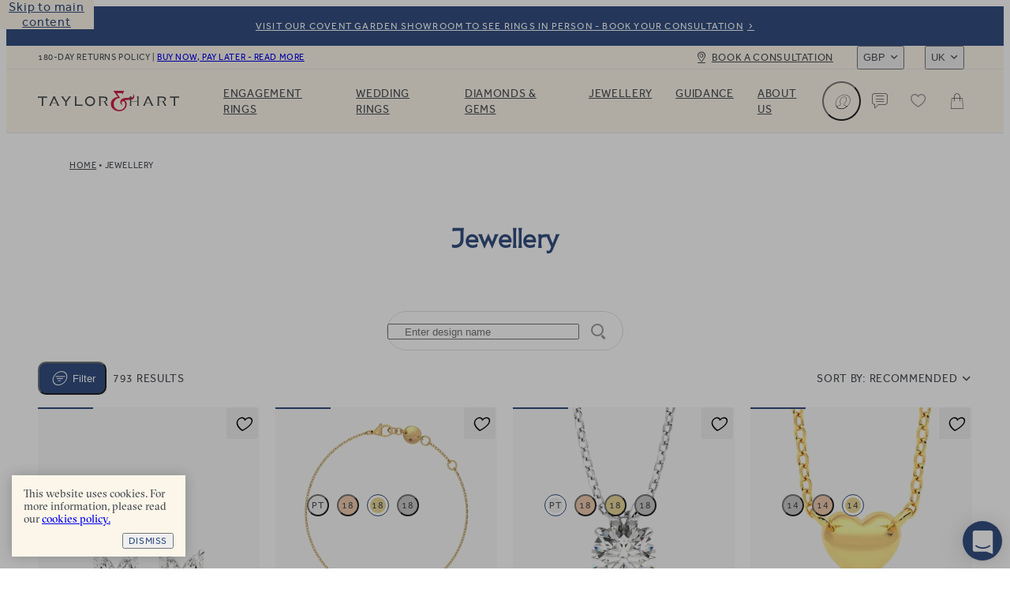

--- FILE ---
content_type: text/html
request_url: https://taylorandhart.com/jewellery
body_size: 92411
content:
<!doctype html>
<html  lang="en-gb" >
    <head>
        <meta charset="utf-8" />

        <!-- Start VWO Async SmartCode -->
        <link
            rel="preconnect"
            href="https://dev.visualwebsiteoptimizer.com"
        />
        <script
            type="text/javascript"
            id="vwoCode"
        >
            window._vwo_code || (function() {
            if (!1) {
                return
            }

            var account_id=909995,
            version=2.1,
            settings_tolerance=2000,
            hide_element='body',
            hide_element_style = 'opacity:0 !important;filter:alpha(opacity=0) !important;background:none !important',
            /* DO NOT EDIT BELOW THIS LINE */
            f=false,w=window,d=document,v=d.querySelector('#vwoCode'),cK='_vwo_'+account_id+'_settings',cc={};try{var c=JSON.parse(localStorage.getItem('_vwo_'+account_id+'_config'));cc=c&&typeof c==='object'?c:{}}catch(e){}var stT=cc.stT==='session'?w.sessionStorage:w.localStorage;code={use_existing_jquery:function(){return typeof use_existing_jquery!=='undefined'?use_existing_jquery:undefined},library_tolerance:function(){return typeof library_tolerance!=='undefined'?library_tolerance:undefined},settings_tolerance:function(){return cc.sT||settings_tolerance},hide_element_style:function(){return'{'+(cc.hES||hide_element_style)+'}'},hide_element:function(){if(performance.getEntriesByName('first-contentful-paint')[0]){return''}return typeof cc.hE==='string'?cc.hE:hide_element},getVersion:function(){return version},finish:function(e){if(!f){f=true;var t=d.getElementById('_vis_opt_path_hides');if(t)t.parentNode.removeChild(t);if(e)(new Image).src='https://dev.visualwebsiteoptimizer.com/ee.gif?a='+account_id+e}},finished:function(){return f},addScript:function(e){var t=d.createElement('script');t.type='text/javascript';if(e.src){t.src=e.src}else{t.text=e.text}d.getElementsByTagName('head')[0].appendChild(t)},load:function(e,t){var i=this.getSettings(),n=d.createElement('script'),r=this;t=t||{};if(i){n.textContent=i;d.getElementsByTagName('head')[0].appendChild(n);if(!w.VWO||VWO.caE){stT.removeItem(cK);r.load(e)}}else{var o=new XMLHttpRequest;o.open('GET',e,true);o.withCredentials=!t.dSC;o.responseType=t.responseType||'text';o.onload=function(){if(t.onloadCb){return t.onloadCb(o,e)}if(o.status===200){_vwo_code.addScript({text:o.responseText})}else{_vwo_code.finish('&e=loading_failure:'+e)}};o.onerror=function(){if(t.onerrorCb){return t.onerrorCb(e)}_vwo_code.finish('&e=loading_failure:'+e)};o.send()}},getSettings:function(){try{var e=stT.getItem(cK);if(!e){return}e=JSON.parse(e);if(Date.now()>e.e){stT.removeItem(cK);return}return e.s}catch(e){return}},init:function(){if(d.URL.indexOf('__vwo_disable__')>-1)return;var e=this.settings_tolerance();w._vwo_settings_timer=setTimeout(function(){_vwo_code.finish();stT.removeItem(cK)},e);var t;if(this.hide_element()!=='body'){t=d.createElement('style');var i=this.hide_element(),n=i?i+this.hide_element_style():'',r=d.getElementsByTagName('head')[0];t.setAttribute('id','_vis_opt_path_hides');v&&t.setAttribute('nonce',v.nonce);t.setAttribute('type','text/css');if(t.styleSheet)t.styleSheet.cssText=n;else t.appendChild(d.createTextNode(n));r.appendChild(t)}else{t=d.getElementsByTagName('head')[0];var n=d.createElement('div');n.style.cssText='z-index: 2147483647 !important;position: fixed !important;left: 0 !important;top: 0 !important;width: 100% !important;height: 100% !important;background: white !important;';n.setAttribute('id','_vis_opt_path_hides');n.classList.add('_vis_hide_layer');t.parentNode.insertBefore(n,t.nextSibling)}var o='https://dev.visualwebsiteoptimizer.com/j.php?a='+account_id+'&u='+encodeURIComponent(d.URL)+'&vn='+version;if(w.location.search.indexOf('_vwo_xhr')!==-1){this.addScript({src:o})}else{this.load(o+'&x=true')}}};w._vwo_code=code;code.init();})();
        </script>
        <!-- End VWO Async SmartCode -->

        <script>
            ;((options) => {
                var h,
                    scriptTag,
                    option,
                    apiMessage = 'The Google Maps JavaScript API',
                    GOOGLE = 'google',
                    IMPORTLIB = 'importLibrary',
                    PARAM = '__ib__',
                    doc = document,
                    google = window
                google = google[GOOGLE] || (google[GOOGLE] = {})

                var maps = google.maps || (google.maps = {}),
                    libs = new Set(),
                    searchParams = new URLSearchParams(),
                    init = () =>
                        h ||
                        (h = new Promise(async (resolve, reject) => {
                            await (scriptTag = doc.createElement('script'))

                            searchParams.set('libraries', [...libs] + '')
                            for (option in options)
                                searchParams.set(
                                    option.replace(
                                        /[A-Z]/g,
                                        (t) => '_' + t[0].toLowerCase()
                                    ),
                                    options[option]
                                )
                            searchParams.set(
                                'callback',
                                GOOGLE + '.maps.' + PARAM
                            )

                            scriptTag.src =
                                `https://maps.${GOOGLE}apis.com/maps/api/js?` +
                                searchParams
                            maps[PARAM] = resolve
                            scriptTag.onerror = () =>
                                (h = reject(
                                    Error(apiMessage + ' could not load.')
                                ))
                            scriptTag.nonce =
                                doc.querySelector('script[nonce]')?.nonce || ''
                            doc.head.append(scriptTag)
                        }))

                maps[IMPORTLIB]
                    ? console.warn(
                          apiMessage + ' only loads once. Ignoring:',
                          options
                      )
                    : (maps[IMPORTLIB] = (f, ...n) =>
                          libs.add(f) &&
                          init().then(() => maps[IMPORTLIB](f, ...n)))
            })({
                key: 'AIzaSyAco-SmzFBMFFKSwatZWwIv5Wif7a30nwQ',
                v: 'weekly',
                // Use the 'v' parameter to indicate the version to use (weekly, beta, alpha, etc.).
                // Add other bootstrap parameters as needed, using camel case.
            })
        </script>

        <link
            rel="icon"
            href="/favicon.ico"
        />
        <meta
            name="viewport"
            content="width=device-width, initial-scale=1.0"
        />
        <!-- prettier-ignore -->
        <title>Jewellery • Taylor &amp; Hart</title>

        <link
            rel="apple-touch-icon"
            sizes="180x180"
            href="/apple-touch-icon.png"
        />
        <link
            rel="icon"
            type="image/png"
            sizes="32x32"
            href="/favicon-32x32.png"
        />
        <link
            rel="icon"
            type="image/png"
            sizes="194x194"
            href="/favicon-194x194.png"
        />
        <link
            rel="icon"
            type="image/png"
            sizes="192x192"
            href="/android-chrome-192x192.png"
        />
        <link
            rel="icon"
            type="image/png"
            sizes="512x512"
            href="/android-chrome-512x512.png"
        />
        <link
            rel="icon"
            type="image/png"
            sizes="16x16"
            href="/favicon-16x16.png"
        />
        <link
            rel="mask-icon"
            href="/safari-pinned-tab.svg"
            color="#34489b"
        />
        <meta
            name="apple-mobile-web-app-title"
            content="T&amp;H"
        />
        <meta
            name="application-name"
            content="T&amp;H"
        />
        <meta
            name="msapplication-TileColor"
            content="#34489b"
        />
        <meta
            name="theme-color"
            content="#ffffff"
        />

        <link
            href="/iphone5_splash.png"
            media="(device-width: 320px) and (device-height: 568px) and (-webkit-device-pixel-ratio: 2)"
            rel="apple-touch-startup-image"
        />
        <link
            href="/iphone6_splash.png"
            media="(device-width: 375px) and (device-height: 667px) and (-webkit-device-pixel-ratio: 2)"
            rel="apple-touch-startup-image"
        />
        <link
            href="/iphoneplus_splash.png"
            media="(device-width: 621px) and (device-height: 1104px) and (-webkit-device-pixel-ratio: 3)"
            rel="apple-touch-startup-image"
        />
        <link
            href="/iphonex_splash.png"
            media="(device-width: 375px) and (device-height: 812px) and (-webkit-device-pixel-ratio: 3)"
            rel="apple-touch-startup-image"
        />
        <link
            href="/iphonexr_splash.png"
            media="(device-width: 414px) and (device-height: 896px) and (-webkit-device-pixel-ratio: 2)"
            rel="apple-touch-startup-image"
        />
        <link
            href="/iphonexsmax_splash.png"
            media="(device-width: 414px) and (device-height: 896px) and (-webkit-device-pixel-ratio: 3)"
            rel="apple-touch-startup-image"
        />
        <link
            href="/ipad_splash.png"
            media="(device-width: 768px) and (device-height: 1024px) and (-webkit-device-pixel-ratio: 2)"
            rel="apple-touch-startup-image"
        />
        <link
            href="/ipadpro1_splash.png"
            media="(device-width: 834px) and (device-height: 1112px) and (-webkit-device-pixel-ratio: 2)"
            rel="apple-touch-startup-image"
        />
        <link
            href="/ipadpro3_splash.png"
            media="(device-width: 834px) and (device-height: 1194px) and (-webkit-device-pixel-ratio: 2)"
            rel="apple-touch-startup-image"
        />
        <link
            href="/ipadpro2_splash.png"
            media="(device-width: 1024px) and (device-height: 1366px) and (-webkit-device-pixel-ratio: 2)"
            rel="apple-touch-startup-image"
        />
      <script type="module" crossorigin src="/assets-new/index-muOynSQK.js"></script>
      <link rel="stylesheet" crossorigin href="/assets-new/index-ByEXLxv5.css">
    <meta charset="utf-8">
<meta name="viewport" content="width=device-width, initial-scale=1">

<link rel="canonical" href="https://taylorandhart.com/jewellery">
<link rel="alternate" hreflang="x-default" href="https://taylorandhart.com/jewellery">
<link rel="alternate" hreflang="en-gb" href="https://taylorandhart.com/jewellery">
<link rel="alternate" hreflang="en-us" href="https://taylorandhart.com/us/jewellery">
<link rel="alternate" hreflang="en-at" href="https://taylorandhart.com/eu/jewellery">
<link rel="alternate" hreflang="en-be" href="https://taylorandhart.com/eu/jewellery">
<link rel="alternate" hreflang="en-bg" href="https://taylorandhart.com/eu/jewellery">
<link rel="alternate" hreflang="en-cy" href="https://taylorandhart.com/eu/jewellery">
<link rel="alternate" hreflang="en-cz" href="https://taylorandhart.com/eu/jewellery">
<link rel="alternate" hreflang="en-de" href="https://taylorandhart.com/eu/jewellery">
<link rel="alternate" hreflang="en-dk" href="https://taylorandhart.com/eu/jewellery">
<link rel="alternate" hreflang="en-ee" href="https://taylorandhart.com/eu/jewellery">
<link rel="alternate" hreflang="en-es" href="https://taylorandhart.com/eu/jewellery">
<link rel="alternate" hreflang="en-fi" href="https://taylorandhart.com/eu/jewellery">
<link rel="alternate" hreflang="en-fr" href="https://taylorandhart.com/eu/jewellery">
<link rel="alternate" hreflang="en-gr" href="https://taylorandhart.com/eu/jewellery">
<link rel="alternate" hreflang="en-hr" href="https://taylorandhart.com/eu/jewellery">
<link rel="alternate" hreflang="en-hu" href="https://taylorandhart.com/eu/jewellery">
<link rel="alternate" hreflang="en-it" href="https://taylorandhart.com/eu/jewellery">
<link rel="alternate" hreflang="en-lt" href="https://taylorandhart.com/eu/jewellery">
<link rel="alternate" hreflang="en-lu" href="https://taylorandhart.com/eu/jewellery">
<link rel="alternate" hreflang="en-lv" href="https://taylorandhart.com/eu/jewellery">
<link rel="alternate" hreflang="en-mt" href="https://taylorandhart.com/eu/jewellery">
<link rel="alternate" hreflang="en-nl" href="https://taylorandhart.com/eu/jewellery">
<link rel="alternate" hreflang="en-pl" href="https://taylorandhart.com/eu/jewellery">
<link rel="alternate" hreflang="en-ro" href="https://taylorandhart.com/eu/jewellery">
<link rel="alternate" hreflang="en-se" href="https://taylorandhart.com/eu/jewellery">
<link rel="alternate" hreflang="en-si" href="https://taylorandhart.com/eu/jewellery">
<link rel="alternate" hreflang="en-sk" href="https://taylorandhart.com/eu/jewellery">
<link rel="alternate" hreflang="en-ie" href="https://taylorandhart.com/ie/jewellery">
<link rel="alternate" hreflang="en-au" href="https://taylorandhart.com/au/jewellery">
<link rel="alternate" hreflang="en-ca" href="https://taylorandhart.com/ca/jewellery">
<link rel="alternate" hreflang="en-nz" href="https://taylorandhart.com/nz/jewellery">
<meta name="description" content="Browse the Taylor & Hart fine jewellery collection of earrings, pendants, rings and more.">
<meta name="robots" content="index, follow">
<link rel="preload" href="/assets-new/mail_sent-BA93u0Z4.svg" as="image" type="image/svg+xml" />
<link rel="preload" href="/assets-new/taylor-and-hart-logo-alt-DJLF6C-R.svg" as="image" type="image/svg+xml" />
<link rel="preload" href="/assets-new/TH-Icons-DBH_yfrR.svg" as="image" type="image/svg+xml" />
<link rel="modulepreload" crossorigin href="/assets-new/Jewelleries-RNWLRZmB.js">
<link rel="modulepreload" crossorigin href="/assets-new/AppFooter-Bx7k78Bv.js">
<link rel="stylesheet" href="/assets-new/AppFooter-dS0iR0yL.css">
<link rel="modulepreload" crossorigin href="/assets-new/Image-VU_dkQww.js">
<link rel="stylesheet" href="/assets-new/Image-BZUVgGCk.css">
<link rel="modulepreload" crossorigin href="/assets-new/IntercomLauncher-WJ_tVvHG.js">
<link rel="stylesheet" href="/assets-new/IntercomLauncher-Ca4aO2Qk.css">
<link rel="modulepreload" crossorigin href="/assets-new/TooltipCmsViewer-CLY6l2QH.js">
<link rel="modulepreload" crossorigin href="/assets-new/PreHeader-VJzBWrQM.js">
<link rel="stylesheet" href="/assets-new/PreHeader-DrWhtBE8.css">
<link rel="modulepreload" crossorigin href="/assets-new/AppHeader-Dy0TPyO2.js">
<link rel="stylesheet" href="/assets-new/AppHeader-WCSXhnIw.css">
<link rel="preload" href="/assets-new/taylor-and-hart-logo-t0cCDQkv.svg" as="image" type="image/svg+xml" />
<link rel="modulepreload" crossorigin href="/assets-new/ProgressIndicatorLinear-DCysZExw.js">
<link rel="stylesheet" href="/assets-new/ProgressIndicatorLinear-Ben0hLo3.css">
<link rel="modulepreload" crossorigin href="/assets-new/HeaderMenuDesktop-DW5p0Vrs.js">
<link rel="stylesheet" href="/assets-new/HeaderMenuDesktop-Du_9oPME.css">
<link rel="modulepreload" crossorigin href="/assets-new/SubMenuSection-CPrtmZU5.js">
<link rel="stylesheet" href="/assets-new/SubMenuSection-BRJjOgtu.css">
<link rel="modulepreload" crossorigin href="/assets-new/ProductBreadcrumbs-gwpMiaCc.js">
<link rel="stylesheet" href="/assets-new/ProductBreadcrumbs-D3QPQWzG.css">
<link rel="modulepreload" crossorigin href="/assets-new/Breadcrumbs-ChLpct6L.js">
<link rel="stylesheet" href="/assets-new/Breadcrumbs-J5NZ2z-T.css">
<link rel="modulepreload" crossorigin href="/assets-new/NameSearch-Bsj1cvJw.js">
<link rel="stylesheet" href="/assets-new/NameSearch-eu3ev-ZT.css">
<link rel="modulepreload" crossorigin href="/assets-new/ProductGrid-C6Z4g0vy.js">
<link rel="stylesheet" href="/assets-new/ProductGrid-DDgQJibk.css">
<link rel="modulepreload" crossorigin href="/assets-new/FilterButton-CMztgoA1.js">
<link rel="stylesheet" href="/assets-new/FilterButton-Ba2f_ScU.css">
<link rel="modulepreload" crossorigin href="/assets-new/SortingDropdown-DE59OHQL.js">
<link rel="stylesheet" href="/assets-new/SortingDropdown-BTgzUj_y.css">
<link rel="modulepreload" crossorigin href="/assets-new/CmsBlocks-DikVqZJm.js">
<link rel="modulepreload" crossorigin href="/assets-new/CmsBlocks.vue_vue_type_script_setup_true_lang-k2xVcppn.js">
<link rel="stylesheet" href="/assets-new/CmsBlocks-CX2JjzoB.css">
<link rel="modulepreload" crossorigin href="/assets-new/SecondaryEditorialBox-DPscKwMr.js">
<link rel="stylesheet" href="/assets-new/SecondaryEditorialBox-CKDGPD-g.css">
<link rel="modulepreload" crossorigin href="/assets-new/ContentButton-Ds6N2XZ0.js">
<link rel="stylesheet" href="/assets-new/ContentButton-CkJog_qZ.css">
<link rel="modulepreload" crossorigin href="/assets-new/PrimaryEditorialBox-LaQHdMjW.js">
<link rel="stylesheet" href="/assets-new/PrimaryEditorialBox-C8E5ACP4.css">
<link rel="modulepreload" crossorigin href="/assets-new/Pagination-CKwQzioJ.js">
<link rel="stylesheet" href="/assets-new/Pagination-C1xY8QZ-.css">
<link rel="modulepreload" crossorigin href="/assets-new/ProductCard-Bhzc0EUa.js">
<link rel="modulepreload" crossorigin href="/assets-new/CardWithImage-BhMa3LcV.js">
<link rel="stylesheet" href="/assets-new/CardWithImage-D2D7DIba.css">
<link rel="modulepreload" crossorigin href="/assets-new/CarouselScrollIndicator--JfVLCIU.js">
<link rel="stylesheet" href="/assets-new/CarouselScrollIndicator-Db9TgQme.css">
<link rel="modulepreload" crossorigin href="/assets-new/SaveForLaterButton-CvNuc67q.js">
<link rel="stylesheet" href="/assets-new/SaveForLaterButton-DpYT7Zz9.css">
<link rel="modulepreload" crossorigin href="/assets-new/ComponentContent-DUjCb_Mx.js">
<link rel="stylesheet" href="/assets-new/ComponentContent-DFy0qm1E.css">
</head>

    <body  >
        <div id="app" data-server-rendered="true"><div data-v-1e795ea2><!--[--><a href="#main" class="skip-link" tabindex="0" data-v-5604fbd7> Skip to main content </a><a class="menu-item-link pre-header" href="/about-us/contacts" target="_self" data-v-5604fbd7 data-v-a1be0d71 data-v-72ec7b45><!--[--><!--[--><div class="pre-header-content" data-v-a1be0d71>Visit our Covent Garden Showroom to see rings in person - book your consultation</div><div class="curtain" data-v-a1be0d71></div><!--]--><!--]--></a><header class="app-header" style="top:0px;transition:top NaNs var(--timing-function-easing-emphasized);" data-v-5604fbd7 data-v-6fa93278><div class="top-bar" data-v-6fa93278 data-v-67b664be><div class="top-bar-wrapper" data-v-67b664be><div class="top-bar-account" data-v-67b664be><button class="link medium size-14 th-button account" type="button" aria-label="Account" data-v-67b664be style="--v077d1500:var(--green);--v9f8464d4:var(--blue);--v20fd294c:var(--white);--v0f48b85e:var(--blue);--v66829340:var(--green);" data-v-42c7868d><i class="icon icon-leading" data-v-42c7868d style="--effa653c:var(--icon-profile);" data-v-977812cd></i><!--[-->Login<!--]--><!----></button></div><div class="site-wide-message" data-v-67b664be>180-day returns policy <span data-v-67b664be> | </span><a href="/about-us/payment-options" class="menu-item-link" target="_self" data-v-67b664be data-v-72ec7b45><!--[--><!--[-->Buy now, pay later - read more<!--]--><!--]--></a></div><a class="menu-item-link book-a-consultation" href="/about-us/contacts" target="_self" data-v-67b664be data-v-72ec7b45><!--[--><!--[-->Book a consultation<!--]--><!--]--></a><div class="switchers" data-v-67b664be><div class="up menu-drop-down menu-drop-down currency-switcher" data-v-67b664be data-v-23ae3bdc data-v-e0f4b47b><button class="menu-button" tabindex="0" data-v-e0f4b47b>GBP</button><!----></div><div class="up menu-drop-down menu-drop-down region-switcher" data-v-67b664be data-v-0c9b38c2 data-v-e0f4b47b><button class="menu-button" tabindex="0" data-v-e0f4b47b>UK</button><!----></div></div></div></div><div class="header-content" data-v-6fa93278><!----><a class="logo" href="/" replace="false" data-v-6fa93278 data-v-72ec7b45><!--[-->Taylor &amp; Hart<!--]--></a><nav class="header-menu" data-allow-mismatch data-v-6fa93278 data-v-4d1ebd6e><div class="header-menu-mobile-wrapper" data-v-4d1ebd6e><!----></div><ol class="main-menu-list" data-v-4d1ebd6e data-v-690e7cca><!--[--><!--[--><li class="main-menu-item" data-v-690e7cca><a href="/engagement-rings" class="header-link main-menu-item-link" target="_self" aria-haspopup="true" data-v-690e7cca data-v-72ec7b45><!--[--><!--[-->Engagement Rings<!--]--><!--]--></a><div class="sub-menu" aria-label="submenu" data-v-690e7cca><div class="sub-menu-container" data-v-690e7cca><!----><div class="sub-menu-sections" data-v-690e7cca><!--[--><div class="sub-menu-section" data-v-690e7cca data-v-2607e209><!----><ul class="list" data-v-2607e209><!--[--><li class="large item" data-v-2607e209><a href="/engagement-rings" class="header-link link" target="_self" data-v-2607e209 data-v-72ec7b45><!--[--><!--[--><!----><!----><span class="item-title" data-v-2607e209>Engagement rings</span><!--]--><!--]--></a></li><li class="normal item" data-v-2607e209><a href="/engagement-rings" class="header-link link" target="_self" data-v-2607e209 data-v-72ec7b45><!--[--><!--[--><!----><!----><span class="item-title" data-v-2607e209>Browse Our Collection</span><!--]--><!--]--></a></li><li class="normal item" data-v-2607e209><a class="header-link link" href="/custom-engagement-rings" target="_self" data-v-2607e209 data-v-72ec7b45><!--[--><!--[--><!----><!----><span class="item-title" data-v-2607e209>Design a Custom Ring</span><!--]--><!--]--></a></li><li class="normal item" data-v-2607e209><a href="/ready-to-go" class="header-link link" target="_self" data-v-2607e209 data-v-72ec7b45><!--[--><!--[--><!----><!----><span class="item-title" data-v-2607e209>Quick shipping rings</span><!--]--><!--]--></a></li><li class="normal item" data-v-2607e209><a href="/top-ten-engagement-rings" class="header-link link" target="_self" data-v-2607e209 data-v-72ec7b45><!--[--><!--[--><!----><!----><span class="item-title" data-v-2607e209>Top ten designs</span><!--]--><!--]--></a></li><li class="normal item" data-v-2607e209><a href="/about-us/customer-reviews" class="header-link link" target="_self" data-v-2607e209 data-v-72ec7b45><!--[--><!--[--><!----><!----><span class="item-title" data-v-2607e209>Reviews</span><!--]--><!--]--></a></li><!--]--></ul></div><div class="sub-menu-section" data-v-690e7cca data-v-2607e209><span class="title" data-v-2607e209>By Metal</span><ul class="list" data-v-2607e209><!--[--><li class="with-icon normal item" data-v-2607e209><a href="/engagement-rings/platinum" class="header-link link" target="_self" data-v-2607e209 data-v-72ec7b45><!--[--><!--[--><!----><div class="icon" data-v-2607e209><picture class="component-image" data-v-2607e209 data-v-37bd7db2><!--[--><source srcset="https://taylorandhart.com/cms-media/2022/10/metal-platinum.svg 1x, https://taylorandhart.com/cms-media/2022/10/metal-platinum.svg 2x" type="image/svg+xml" data-v-37bd7db2><!--]--><img alt="Platinum" class="contain image" loading="lazy" src="https://taylorandhart.com/cms-media/2022/10/metal-platinum.svg" data-v-37bd7db2></picture></div><span class="item-title" data-v-2607e209>Platinum</span><!--]--><!--]--></a></li><li class="with-icon normal item" data-v-2607e209><a href="/engagement-rings/18k-yellow-gold" class="header-link link" target="_self" data-v-2607e209 data-v-72ec7b45><!--[--><!--[--><!----><div class="icon" data-v-2607e209><picture class="component-image" data-v-2607e209 data-v-37bd7db2><!--[--><source srcset="https://taylorandhart.com/cms-media/2022/10/metal-yellow-gold.svg 1x, https://taylorandhart.com/cms-media/2022/10/metal-yellow-gold.svg 2x" type="image/svg+xml" data-v-37bd7db2><!--]--><img alt="Yellow Gold" class="contain image" loading="lazy" src="https://taylorandhart.com/cms-media/2022/10/metal-yellow-gold.svg" data-v-37bd7db2></picture></div><span class="item-title" data-v-2607e209>Yellow Gold</span><!--]--><!--]--></a></li><li class="with-icon normal item" data-v-2607e209><a href="/engagement-rings/18k-rose-gold" class="header-link link" target="_self" data-v-2607e209 data-v-72ec7b45><!--[--><!--[--><!----><div class="icon" data-v-2607e209><picture class="component-image" data-v-2607e209 data-v-37bd7db2><!--[--><source srcset="https://taylorandhart.com/cms-media/2022/10/metal-rose-gold.svg 1x, https://taylorandhart.com/cms-media/2022/10/metal-rose-gold.svg 2x" type="image/svg+xml" data-v-37bd7db2><!--]--><img alt="metal rose gold" class="contain image" loading="lazy" src="https://taylorandhart.com/cms-media/2022/10/metal-rose-gold.svg" data-v-37bd7db2></picture></div><span class="item-title" data-v-2607e209>Rose Gold </span><!--]--><!--]--></a></li><li class="with-icon normal item" data-v-2607e209><a href="/engagement-rings/18k-white-gold" class="header-link link" target="_self" data-v-2607e209 data-v-72ec7b45><!--[--><!--[--><!----><div class="icon" data-v-2607e209><picture class="component-image" data-v-2607e209 data-v-37bd7db2><!--[--><source srcset="https://taylorandhart.com/cms-media/2022/10/metal-white-gold.svg 1x, https://taylorandhart.com/cms-media/2022/10/metal-white-gold.svg 2x" type="image/svg+xml" data-v-37bd7db2><!--]--><img alt="metal white gold" class="contain image" loading="lazy" src="https://taylorandhart.com/cms-media/2022/10/metal-white-gold.svg" data-v-37bd7db2></picture></div><span class="item-title" data-v-2607e209>White Gold</span><!--]--><!--]--></a></li><!--]--></ul></div><div class="sub-menu-section" data-v-690e7cca data-v-2607e209><span class="title" data-v-2607e209>By Shape</span><ul class="list" data-v-2607e209><!--[--><li class="with-icon normal item" data-v-2607e209><a href="/engagement-rings/all-metals/all-ring-styles/oval" class="header-link link" target="_self" data-v-2607e209 data-v-72ec7b45><!--[--><!--[--><!----><div class="icon" data-v-2607e209><picture class="component-image" data-v-2607e209 data-v-37bd7db2><!--[--><source srcset="https://taylorandhart.com/cms-media/2023/01/shape-oval.svg 1x, https://taylorandhart.com/cms-media/2023/01/shape-oval.svg 2x" type="image/svg+xml" data-v-37bd7db2><!--]--><img alt="shape oval 2" class="contain image" loading="lazy" src="https://taylorandhart.com/cms-media/2023/01/shape-oval.svg" data-v-37bd7db2></picture></div><span class="item-title" data-v-2607e209>Oval</span><!--]--><!--]--></a></li><li class="with-icon normal item" data-v-2607e209><a href="/engagement-rings/all-metals/all-ring-styles/marquise" class="header-link link" target="_self" data-v-2607e209 data-v-72ec7b45><!--[--><!--[--><!----><div class="icon" data-v-2607e209><picture class="component-image" data-v-2607e209 data-v-37bd7db2><!--[--><source srcset="https://taylorandhart.com/cms-media/2023/01/shape-marquise.svg 1x, https://taylorandhart.com/cms-media/2023/01/shape-marquise.svg 2x" type="image/svg+xml" data-v-37bd7db2><!--]--><img alt="shape marquise 2" class="contain image" loading="lazy" src="https://taylorandhart.com/cms-media/2023/01/shape-marquise.svg" data-v-37bd7db2></picture></div><span class="item-title" data-v-2607e209>Мarquise</span><!--]--><!--]--></a></li><li class="with-icon normal item" data-v-2607e209><a href="/engagement-rings/all-metals/all-ring-styles/round" class="header-link link" target="_self" data-v-2607e209 data-v-72ec7b45><!--[--><!--[--><!----><div class="icon" data-v-2607e209><picture class="component-image" data-v-2607e209 data-v-37bd7db2><!--[--><source srcset="https://taylorandhart.com/cms-media/2023/01/shape-round.svg 1x, https://taylorandhart.com/cms-media/2023/01/shape-round.svg 2x" type="image/svg+xml" data-v-37bd7db2><!--]--><img alt="shape round 2" class="contain image" loading="lazy" src="https://taylorandhart.com/cms-media/2023/01/shape-round.svg" data-v-37bd7db2></picture></div><span class="item-title" data-v-2607e209>Round</span><!--]--><!--]--></a></li><li class="with-icon normal item" data-v-2607e209><a href="/engagement-rings/all-metals/all-ring-styles/princess" class="header-link link" target="_self" data-v-2607e209 data-v-72ec7b45><!--[--><!--[--><!----><div class="icon" data-v-2607e209><picture class="component-image" data-v-2607e209 data-v-37bd7db2><!--[--><source srcset="https://taylorandhart.com/cms-media/2023/01/shape-princess.svg 1x, https://taylorandhart.com/cms-media/2023/01/shape-princess.svg 2x" type="image/svg+xml" data-v-37bd7db2><!--]--><img alt="shape princess 2" class="contain image" loading="lazy" src="https://taylorandhart.com/cms-media/2023/01/shape-princess.svg" data-v-37bd7db2></picture></div><span class="item-title" data-v-2607e209>Princess</span><!--]--><!--]--></a></li><li class="with-icon normal item" data-v-2607e209><a href="/engagement-rings/all-metals/all-ring-styles/pear" class="header-link link" target="_self" data-v-2607e209 data-v-72ec7b45><!--[--><!--[--><!----><div class="icon" data-v-2607e209><picture class="component-image" data-v-2607e209 data-v-37bd7db2><!--[--><source srcset="https://taylorandhart.com/cms-media/2023/01/pear-up.svg 1x, https://taylorandhart.com/cms-media/2023/01/pear-up.svg 2x" type="image/svg+xml" data-v-37bd7db2><!--]--><img alt="Pear" class="contain image" loading="lazy" src="https://taylorandhart.com/cms-media/2023/01/pear-up.svg" data-v-37bd7db2></picture></div><span class="item-title" data-v-2607e209>Pear</span><!--]--><!--]--></a></li><li class="with-icon normal item" data-v-2607e209><a href="/engagement-rings/all-metals/all-ring-styles/emerald" class="header-link link" target="_self" data-v-2607e209 data-v-72ec7b45><!--[--><!--[--><!----><div class="icon" data-v-2607e209><picture class="component-image" data-v-2607e209 data-v-37bd7db2><!--[--><source srcset="https://taylorandhart.com/cms-media/2022/10/shape-emerald.svg 1x, https://taylorandhart.com/cms-media/2022/10/shape-emerald.svg 2x" type="image/svg+xml" data-v-37bd7db2><!--]--><img alt="Emerald" class="contain image" loading="lazy" src="https://taylorandhart.com/cms-media/2022/10/shape-emerald.svg" data-v-37bd7db2></picture></div><span class="item-title" data-v-2607e209>Emerald</span><!--]--><!--]--></a></li><li class="with-icon normal item" data-v-2607e209><a href="/engagement-rings/all-metals/all-ring-styles/heart" class="header-link link" target="_self" data-v-2607e209 data-v-72ec7b45><!--[--><!--[--><!----><div class="icon" data-v-2607e209><picture class="component-image" data-v-2607e209 data-v-37bd7db2><!--[--><source srcset="https://taylorandhart.com/cms-media/2022/10/shape-heart.svg 1x, https://taylorandhart.com/cms-media/2022/10/shape-heart.svg 2x" type="image/svg+xml" data-v-37bd7db2><!--]--><img alt="Heart" class="contain image" loading="lazy" src="https://taylorandhart.com/cms-media/2022/10/shape-heart.svg" data-v-37bd7db2></picture></div><span class="item-title" data-v-2607e209>Heart</span><!--]--><!--]--></a></li><li class="with-icon normal item" data-v-2607e209><a href="/engagement-rings/all-metals/all-ring-styles/cushion" class="header-link link" target="_self" data-v-2607e209 data-v-72ec7b45><!--[--><!--[--><!----><div class="icon" data-v-2607e209><picture class="component-image" data-v-2607e209 data-v-37bd7db2><!--[--><source srcset="https://taylorandhart.com/cms-media/2022/10/shape-cushion.svg 1x, https://taylorandhart.com/cms-media/2022/10/shape-cushion.svg 2x" type="image/svg+xml" data-v-37bd7db2><!--]--><img alt="Cushion" class="contain image" loading="lazy" src="https://taylorandhart.com/cms-media/2022/10/shape-cushion.svg" data-v-37bd7db2></picture></div><span class="item-title" data-v-2607e209>Cushion</span><!--]--><!--]--></a></li><li class="with-icon normal item" data-v-2607e209><a href="/engagement-rings/all-metals/all-ring-styles/asscher" class="header-link link" target="_self" data-v-2607e209 data-v-72ec7b45><!--[--><!--[--><!----><div class="icon" data-v-2607e209><picture class="component-image" data-v-2607e209 data-v-37bd7db2><!--[--><source srcset="https://taylorandhart.com/cms-media/2022/10/shape-asscher.svg 1x, https://taylorandhart.com/cms-media/2022/10/shape-asscher.svg 2x" type="image/svg+xml" data-v-37bd7db2><!--]--><img alt="Asscher" class="contain image" loading="lazy" src="https://taylorandhart.com/cms-media/2022/10/shape-asscher.svg" data-v-37bd7db2></picture></div><span class="item-title" data-v-2607e209>Asscher</span><!--]--><!--]--></a></li><li class="with-icon normal item" data-v-2607e209><a href="/engagement-rings/all-metals/all-ring-styles/radiant" class="header-link link" target="_self" data-v-2607e209 data-v-72ec7b45><!--[--><!--[--><!----><div class="icon" data-v-2607e209><picture class="component-image" data-v-2607e209 data-v-37bd7db2><!--[--><source srcset="https://taylorandhart.com/cms-media/2022/10/shape-radiant.svg 1x, https://taylorandhart.com/cms-media/2022/10/shape-radiant.svg 2x" type="image/svg+xml" data-v-37bd7db2><!--]--><img alt="Radiant" class="contain image" loading="lazy" src="https://taylorandhart.com/cms-media/2022/10/shape-radiant.svg" data-v-37bd7db2></picture></div><span class="item-title" data-v-2607e209>Radiant</span><!--]--><!--]--></a></li><li class="with-icon normal item" data-v-2607e209><a href="/engagement-rings/all-metals/all-ring-styles/hexagonal" class="header-link link" target="_self" data-v-2607e209 data-v-72ec7b45><!--[--><!--[--><!----><div class="icon" data-v-2607e209><picture class="component-image" data-v-2607e209 data-v-37bd7db2><!--[--><source srcset="https://taylorandhart.com/cms-media/2022/10/shape-hexagonal.svg 1x, https://taylorandhart.com/cms-media/2022/10/shape-hexagonal.svg 2x" type="image/svg+xml" data-v-37bd7db2><!--]--><img alt="Hexagonal" class="contain image" loading="lazy" src="https://taylorandhart.com/cms-media/2022/10/shape-hexagonal.svg" data-v-37bd7db2></picture></div><span class="item-title" data-v-2607e209>Hexagonal</span><!--]--><!--]--></a></li><!--]--></ul></div><div class="sub-menu-section" data-v-690e7cca data-v-2607e209><span class="title" data-v-2607e209>By Design</span><ul class="list" data-v-2607e209><!--[--><li class="with-icon normal item" data-v-2607e209><a href="/engagement-rings/all-metals/solitaire" class="header-link link" target="_self" data-v-2607e209 data-v-72ec7b45><!--[--><!--[--><!----><div class="icon" data-v-2607e209><picture class="component-image" data-v-2607e209 data-v-37bd7db2><!--[--><source srcset="https://taylorandhart.com/cms-media/2023/01/Classic_1.svg 1x, https://taylorandhart.com/cms-media/2023/01/Classic_1.svg 2x" type="image/svg+xml" data-v-37bd7db2><!--]--><img alt="classic_1" class="contain image" loading="lazy" src="https://taylorandhart.com/cms-media/2023/01/Classic_1.svg" data-v-37bd7db2></picture></div><span class="item-title" data-v-2607e209>Solitaire</span><!--]--><!--]--></a></li><li class="with-icon normal item" data-v-2607e209><a href="/engagement-rings/all-metals/halo" class="header-link link" target="_self" data-v-2607e209 data-v-72ec7b45><!--[--><!--[--><!----><div class="icon" data-v-2607e209><picture class="component-image" data-v-2607e209 data-v-37bd7db2><!--[--><source srcset="https://taylorandhart.com/cms-media/2023/01/Halo-1.svg 1x, https://taylorandhart.com/cms-media/2023/01/Halo-1.svg 2x" type="image/svg+xml" data-v-37bd7db2><!--]--><img alt="halo 2" class="contain image" loading="lazy" src="https://taylorandhart.com/cms-media/2023/01/Halo-1.svg" data-v-37bd7db2></picture></div><span class="item-title" data-v-2607e209>Halo</span><!--]--><!--]--></a></li><li class="with-icon normal item" data-v-2607e209><a href="/engagement-rings/all-metals/pave" class="header-link link" target="_self" data-v-2607e209 data-v-72ec7b45><!--[--><!--[--><!----><div class="icon" data-v-2607e209><picture class="component-image" data-v-2607e209 data-v-37bd7db2><!--[--><source srcset="https://taylorandhart.com/cms-media/2023/01/Pave-1.svg 1x, https://taylorandhart.com/cms-media/2023/01/Pave-1.svg 2x" type="image/svg+xml" data-v-37bd7db2><!--]--><img alt="pave 2" class="contain image" loading="lazy" src="https://taylorandhart.com/cms-media/2023/01/Pave-1.svg" data-v-37bd7db2></picture></div><span class="item-title" data-v-2607e209>Pave</span><!--]--><!--]--></a></li><li class="with-icon normal item" data-v-2607e209><a href="/engagement-rings/all-metals/trilogy" class="header-link link" target="_self" data-v-2607e209 data-v-72ec7b45><!--[--><!--[--><!----><div class="icon" data-v-2607e209><picture class="component-image" data-v-2607e209 data-v-37bd7db2><!--[--><source srcset="https://taylorandhart.com/cms-media/2023/01/Trilogy-1.svg 1x, https://taylorandhart.com/cms-media/2023/01/Trilogy-1.svg 2x" type="image/svg+xml" data-v-37bd7db2><!--]--><img alt="trilogy 2" class="contain image" loading="lazy" src="https://taylorandhart.com/cms-media/2023/01/Trilogy-1.svg" data-v-37bd7db2></picture></div><span class="item-title" data-v-2607e209>Three stone </span><!--]--><!--]--></a></li><li class="with-icon normal item" data-v-2607e209><a href="/engagement-rings/all-metals/toi_moi" class="header-link link" target="_self" data-v-2607e209 data-v-72ec7b45><!--[--><!--[--><!----><div class="icon" data-v-2607e209><picture class="component-image" data-v-2607e209 data-v-37bd7db2><!--[--><source srcset="https://taylorandhart.com/cms-media/2023/01/toi-et-moi.svg 1x, https://taylorandhart.com/cms-media/2023/01/toi-et-moi.svg 2x" type="image/svg+xml" data-v-37bd7db2><!--]--><img alt="toi et moi" class="contain image" loading="lazy" src="https://taylorandhart.com/cms-media/2023/01/toi-et-moi.svg" data-v-37bd7db2></picture></div><span class="item-title" data-v-2607e209>Toi et Moi </span><!--]--><!--]--></a></li><li class="with-icon normal item" data-v-2607e209><a href="/engagement-rings/all-metals/gemstone_sides" class="header-link link" target="_self" data-v-2607e209 data-v-72ec7b45><!--[--><!--[--><!----><div class="icon" data-v-2607e209><picture class="component-image" data-v-2607e209 data-v-37bd7db2><!--[--><source srcset="https://taylorandhart.com/cms-media/2023/01/Colourful_1.svg 1x, https://taylorandhart.com/cms-media/2023/01/Colourful_1.svg 2x" type="image/svg+xml" data-v-37bd7db2><!--]--><img alt="colourful_1" class="contain image" loading="lazy" src="https://taylorandhart.com/cms-media/2023/01/Colourful_1.svg" data-v-37bd7db2></picture></div><span class="item-title" data-v-2607e209>colourful side gemstones</span><!--]--><!--]--></a></li><li class="with-icon normal item" data-v-2607e209><a href="/engagement-rings/all-metals/all-ring-styles/all-shapes/floral" class="header-link link" target="_self" data-v-2607e209 data-v-72ec7b45><!--[--><!--[--><!----><div class="icon" data-v-2607e209><picture class="component-image" data-v-2607e209 data-v-37bd7db2><!--[--><source srcset="https://taylorandhart.com/cms-media/2023/01/Floral_1.svg 1x, https://taylorandhart.com/cms-media/2023/01/Floral_1.svg 2x" type="image/svg+xml" data-v-37bd7db2><!--]--><img alt="floral_1" class="contain image" loading="lazy" src="https://taylorandhart.com/cms-media/2023/01/Floral_1.svg" data-v-37bd7db2></picture></div><span class="item-title" data-v-2607e209>Floral </span><!--]--><!--]--></a></li><li class="with-icon normal item" data-v-2607e209><a href="/engagement-rings/all-metals/all-ring-styles/all-shapes/vintage" class="header-link link" target="_self" data-v-2607e209 data-v-72ec7b45><!--[--><!--[--><!----><div class="icon" data-v-2607e209><picture class="component-image" data-v-2607e209 data-v-37bd7db2><!--[--><source srcset="https://taylorandhart.com/cms-media/2023/01/Vintage.svg 1x, https://taylorandhart.com/cms-media/2023/01/Vintage.svg 2x" type="image/svg+xml" data-v-37bd7db2><!--]--><img alt="vintage" class="contain image" loading="lazy" src="https://taylorandhart.com/cms-media/2023/01/Vintage.svg" data-v-37bd7db2></picture></div><span class="item-title" data-v-2607e209>Vintage</span><!--]--><!--]--></a></li><li class="with-icon normal item" data-v-2607e209><a href="/engagement-rings/all-metals/all-ring-styles/all-shapes/art_deco" class="header-link link" target="_self" data-v-2607e209 data-v-72ec7b45><!--[--><!--[--><!----><div class="icon" data-v-2607e209><picture class="component-image" data-v-2607e209 data-v-37bd7db2><!--[--><source srcset="https://taylorandhart.com/cms-media/2023/01/Art_Deco.svg 1x, https://taylorandhart.com/cms-media/2023/01/Art_Deco.svg 2x" type="image/svg+xml" data-v-37bd7db2><!--]--><img alt="art_deco" class="contain image" loading="lazy" src="https://taylorandhart.com/cms-media/2023/01/Art_Deco.svg" data-v-37bd7db2></picture></div><span class="item-title" data-v-2607e209>Art Deco </span><!--]--><!--]--></a></li><li class="with-icon normal item" data-v-2607e209><a href="/engagement-rings/all-metals/all-ring-styles/all-shapes/unique" class="header-link link" target="_self" data-v-2607e209 data-v-72ec7b45><!--[--><!--[--><!----><div class="icon" data-v-2607e209><picture class="component-image" data-v-2607e209 data-v-37bd7db2><!--[--><source srcset="https://taylorandhart.com/cms-media/2023/01/Unique_1.svg 1x, https://taylorandhart.com/cms-media/2023/01/Unique_1.svg 2x" type="image/svg+xml" data-v-37bd7db2><!--]--><img alt="unique_1" class="contain image" loading="lazy" src="https://taylorandhart.com/cms-media/2023/01/Unique_1.svg" data-v-37bd7db2></picture></div><span class="item-title" data-v-2607e209>Unique</span><!--]--><!--]--></a></li><li class="with-icon normal item" data-v-2607e209><a href="/engagement-rings/all-metals/all-ring-styles/all-shapes/hidden_halo" class="header-link link" target="_self" data-v-2607e209 data-v-72ec7b45><!--[--><!--[--><!----><div class="icon" data-v-2607e209><picture class="component-image" data-v-2607e209 data-v-37bd7db2><!--[--><source srcset="https://taylorandhart.com/cms-media/2023/01/Halo-2.svg 1x, https://taylorandhart.com/cms-media/2023/01/Halo-2.svg 2x" type="image/svg+xml" data-v-37bd7db2><!--]--><img alt="halo 3" class="contain image" loading="lazy" src="https://taylorandhart.com/cms-media/2023/01/Halo-2.svg" data-v-37bd7db2></picture></div><span class="item-title" data-v-2607e209>Hidden halo</span><!--]--><!--]--></a></li><!--]--></ul></div><!--]--></div><!----></div></div></li><!--]--><!--[--><!----><!--]--><!--[--><li class="main-menu-item" data-v-690e7cca><a href="/wedding-rings" class="header-link main-menu-item-link" target="_self" aria-haspopup="true" data-v-690e7cca data-v-72ec7b45><!--[--><!--[-->Wedding Rings<!--]--><!--]--></a><div class="sub-menu" aria-label="submenu" data-v-690e7cca><div class="sub-menu-container" data-v-690e7cca><!----><div class="sub-menu-sections" data-v-690e7cca><!--[--><div class="sub-menu-section" data-v-690e7cca data-v-2607e209><!----><ul class="list" data-v-2607e209><!--[--><li class="large item" data-v-2607e209><a href="/wedding-rings" class="header-link link" target="_self" data-v-2607e209 data-v-72ec7b45><!--[--><!--[--><!----><!----><span class="item-title" data-v-2607e209>Wedding &amp; Eternity Rings</span><!--]--><!--]--></a></li><li class="normal item" data-v-2607e209><a href="/wedding-rings" class="header-link link" target="_self" data-v-2607e209 data-v-72ec7b45><!--[--><!--[--><!----><!----><span class="item-title" data-v-2607e209>Browse Our Collection</span><!--]--><!--]--></a></li><li class="normal item" data-v-2607e209><a href="/wedding-rings/custom-wedding-rings" class="header-link link" target="_self" data-v-2607e209 data-v-72ec7b45><!--[--><!--[--><!----><!----><span class="item-title" data-v-2607e209>Design A Custom Ring</span><!--]--><!--]--></a></li><li class="normal item" data-v-2607e209><a href="/ring-guidance/anniversary-rings" class="header-link link" target="_self" data-v-2607e209 data-v-72ec7b45><!--[--><!--[--><!----><!----><span class="item-title" data-v-2607e209>Anniversary Rings</span><!--]--><!--]--></a></li><li class="normal item" data-v-2607e209><a href="/engagement-rings/bridal-ring-sets" class="header-link link" target="_self" data-v-2607e209 data-v-72ec7b45><!--[--><!--[--><!----><!----><span class="item-title" data-v-2607e209>Bridal Sets</span><!--]--><!--]--></a></li><li class="normal item" data-v-2607e209><a href="/ten-most-popular-wedding-ring-designs" class="header-link link" target="_self" data-v-2607e209 data-v-72ec7b45><!--[--><!--[--><!----><!----><span class="item-title" data-v-2607e209>Top Ten Designs</span><!--]--><!--]--></a></li><li class="normal item" data-v-2607e209><a href="/proposal-rings" class="header-link link" target="_self" data-v-2607e209 data-v-72ec7b45><!--[--><!--[--><!----><!----><span class="item-title" data-v-2607e209>Proposal Rings</span><!--]--><!--]--></a></li><!--]--></ul></div><div class="sub-menu-section" data-v-690e7cca data-v-2607e209><!----><ul class="list" data-v-2607e209><!--[--><li class="large item" data-v-2607e209><a href="/wedding-rings/ladies" class="header-link link" target="_self" data-v-2607e209 data-v-72ec7b45><!--[--><!--[--><!----><!----><span class="item-title" data-v-2607e209>ladies wedding rings</span><!--]--><!--]--></a></li><li class="large item" data-v-2607e209><a href="/wedding-rings/mens" class="header-link link" target="_self" data-v-2607e209 data-v-72ec7b45><!--[--><!--[--><!----><!----><span class="item-title" data-v-2607e209>Mens Wedding Rings</span><!--]--><!--]--></a></li><!--]--></ul></div><div class="sub-menu-section" data-v-690e7cca data-v-2607e209><span class="title" data-v-2607e209>By metal</span><ul class="list" data-v-2607e209><!--[--><li class="with-icon normal item" data-v-2607e209><a href="/wedding-rings/all-categories/platinum" class="header-link link" target="_self" data-v-2607e209 data-v-72ec7b45><!--[--><!--[--><!----><div class="icon" data-v-2607e209><picture class="component-image" data-v-2607e209 data-v-37bd7db2><!--[--><source srcset="https://taylorandhart.com/cms-media/2023/01/metal-platinum.svg 1x, https://taylorandhart.com/cms-media/2023/01/metal-platinum.svg 2x" type="image/svg+xml" data-v-37bd7db2><!--]--><img alt="metal platinum 2" class="contain image" loading="lazy" src="https://taylorandhart.com/cms-media/2023/01/metal-platinum.svg" data-v-37bd7db2></picture></div><span class="item-title" data-v-2607e209>platinum</span><!--]--><!--]--></a></li><li class="with-icon normal item" data-v-2607e209><a href="/wedding-rings/all-categories/18k-yellow-gold" class="header-link link" target="_self" data-v-2607e209 data-v-72ec7b45><!--[--><!--[--><!----><div class="icon" data-v-2607e209><picture class="component-image" data-v-2607e209 data-v-37bd7db2><!--[--><source srcset="https://taylorandhart.com/cms-media/2023/01/metal-yellow-gold.svg 1x, https://taylorandhart.com/cms-media/2023/01/metal-yellow-gold.svg 2x" type="image/svg+xml" data-v-37bd7db2><!--]--><img alt="metal yellow gold 2" class="contain image" loading="lazy" src="https://taylorandhart.com/cms-media/2023/01/metal-yellow-gold.svg" data-v-37bd7db2></picture></div><span class="item-title" data-v-2607e209>Yellow gold</span><!--]--><!--]--></a></li><li class="with-icon normal item" data-v-2607e209><a href="/wedding-rings/all-categories/18k-rose-gold" class="header-link link" target="_self" data-v-2607e209 data-v-72ec7b45><!--[--><!--[--><!----><div class="icon" data-v-2607e209><picture class="component-image" data-v-2607e209 data-v-37bd7db2><!--[--><source srcset="https://taylorandhart.com/cms-media/2023/01/metal-rose-gold.svg 1x, https://taylorandhart.com/cms-media/2023/01/metal-rose-gold.svg 2x" type="image/svg+xml" data-v-37bd7db2><!--]--><img alt="metal rose gold 2" class="contain image" loading="lazy" src="https://taylorandhart.com/cms-media/2023/01/metal-rose-gold.svg" data-v-37bd7db2></picture></div><span class="item-title" data-v-2607e209>Rose gold</span><!--]--><!--]--></a></li><li class="with-icon normal item" data-v-2607e209><a href="/wedding-rings/all-categories/18k-white-gold" class="header-link link" target="_self" data-v-2607e209 data-v-72ec7b45><!--[--><!--[--><!----><div class="icon" data-v-2607e209><picture class="component-image" data-v-2607e209 data-v-37bd7db2><!--[--><source srcset="https://taylorandhart.com/cms-media/2023/01/metal-white-gold.svg 1x, https://taylorandhart.com/cms-media/2023/01/metal-white-gold.svg 2x" type="image/svg+xml" data-v-37bd7db2><!--]--><img alt="metal white gold 2" class="contain image" loading="lazy" src="https://taylorandhart.com/cms-media/2023/01/metal-white-gold.svg" data-v-37bd7db2></picture></div><span class="item-title" data-v-2607e209>White gold</span><!--]--><!--]--></a></li><!--]--></ul></div><div class="sub-menu-section" data-v-690e7cca data-v-2607e209><span class="title" data-v-2607e209>By ring style</span><ul class="list" data-v-2607e209><!--[--><li class="with-icon normal item" data-v-2607e209><a href="/wedding-rings/all-categories/all-metals/plain" class="header-link link" target="_self" data-v-2607e209 data-v-72ec7b45><!--[--><!--[--><!----><div class="icon" data-v-2607e209><picture class="component-image" data-v-2607e209 data-v-37bd7db2><!--[--><source srcset="https://taylorandhart.com/cms-media/2023/01/M_Plain-1.large.png.webp 1x, https://taylorandhart.com/cms-media/2023/01/M_Plain-1.largex2.png.webp 2x" type="image/webp" data-v-37bd7db2><source srcset="https://taylorandhart.com/cms-media/2023/01/M_Plain-1.large.png 1x, https://taylorandhart.com/cms-media/2023/01/M_Plain-1.largex2.png 2x" type="image/png" data-v-37bd7db2><!--]--><img alt="m_plain 1" class="contain image" loading="lazy" src="https://taylorandhart.com/cms-media/2023/01/M_Plain-1.large.png" data-v-37bd7db2></picture></div><span class="item-title" data-v-2607e209>Plain</span><!--]--><!--]--></a></li><li class="with-icon normal item" data-v-2607e209><a href="/wedding-rings/all-categories/all-metals/pave" class="header-link link" target="_self" data-v-2607e209 data-v-72ec7b45><!--[--><!--[--><!----><div class="icon" data-v-2607e209><picture class="component-image" data-v-2607e209 data-v-37bd7db2><!--[--><source srcset="https://taylorandhart.com/cms-media/2023/01/W_Pave-1.large.png.webp 1x, https://taylorandhart.com/cms-media/2023/01/W_Pave-1.largex2.png.webp 2x" type="image/webp" data-v-37bd7db2><source srcset="https://taylorandhart.com/cms-media/2023/01/W_Pave-1.large.png 1x, https://taylorandhart.com/cms-media/2023/01/W_Pave-1.largex2.png 2x" type="image/png" data-v-37bd7db2><!--]--><img alt="w_pave 1" class="contain image" loading="lazy" src="https://taylorandhart.com/cms-media/2023/01/W_Pave-1.large.png" data-v-37bd7db2></picture></div><span class="item-title" data-v-2607e209>Pavé</span><!--]--><!--]--></a></li><li class="with-icon normal item" data-v-2607e209><a href="/wedding-rings/all-categories/all-metals/bezel_set" class="header-link link" target="_self" data-v-2607e209 data-v-72ec7b45><!--[--><!--[--><!----><div class="icon" data-v-2607e209><picture class="component-image" data-v-2607e209 data-v-37bd7db2><!--[--><source srcset="https://taylorandhart.com/cms-media/2023/01/W_Bezel-1.large.png.webp 1x, https://taylorandhart.com/cms-media/2023/01/W_Bezel-1.largex2.png.webp 2x" type="image/webp" data-v-37bd7db2><source srcset="https://taylorandhart.com/cms-media/2023/01/W_Bezel-1.large.png 1x, https://taylorandhart.com/cms-media/2023/01/W_Bezel-1.largex2.png 2x" type="image/png" data-v-37bd7db2><!--]--><img alt="w_bezel 1" class="contain image" loading="lazy" src="https://taylorandhart.com/cms-media/2023/01/W_Bezel-1.large.png" data-v-37bd7db2></picture></div><span class="item-title" data-v-2607e209>Bezel</span><!--]--><!--]--></a></li><li class="with-icon normal item" data-v-2607e209><a href="/wedding-rings/all-categories/all-metals/channel_set" class="header-link link" target="_self" data-v-2607e209 data-v-72ec7b45><!--[--><!--[--><!----><div class="icon" data-v-2607e209><picture class="component-image" data-v-2607e209 data-v-37bd7db2><!--[--><source srcset="https://taylorandhart.com/cms-media/2023/01/M_Channel-1.large.png.webp 1x, https://taylorandhart.com/cms-media/2023/01/M_Channel-1.largex2.png.webp 2x" type="image/webp" data-v-37bd7db2><source srcset="https://taylorandhart.com/cms-media/2023/01/M_Channel-1.large.png 1x, https://taylorandhart.com/cms-media/2023/01/M_Channel-1.largex2.png 2x" type="image/png" data-v-37bd7db2><!--]--><img alt="m_channel 1" class="contain image" loading="lazy" src="https://taylorandhart.com/cms-media/2023/01/M_Channel-1.large.png" data-v-37bd7db2></picture></div><span class="item-title" data-v-2607e209>Channel</span><!--]--><!--]--></a></li><li class="with-icon normal item" data-v-2607e209><a href="/wedding-rings/all-categories/all-metals/diamond" class="header-link link" target="_self" data-v-2607e209 data-v-72ec7b45><!--[--><!--[--><!----><div class="icon" data-v-2607e209><picture class="component-image" data-v-2607e209 data-v-37bd7db2><!--[--><source srcset="https://taylorandhart.com/cms-media/2023/01/Diamond.large.png.webp 1x, https://taylorandhart.com/cms-media/2023/01/Diamond.largex2.png.webp 2x" type="image/webp" data-v-37bd7db2><source srcset="https://taylorandhart.com/cms-media/2023/01/Diamond.large.png 1x, https://taylorandhart.com/cms-media/2023/01/Diamond.largex2.png 2x" type="image/png" data-v-37bd7db2><!--]--><img alt="diamond 2" class="contain image" loading="lazy" src="https://taylorandhart.com/cms-media/2023/01/Diamond.large.png" data-v-37bd7db2></picture></div><span class="item-title" data-v-2607e209>diamond</span><!--]--><!--]--></a></li><li class="with-icon normal item" data-v-2607e209><a href="/wedding-rings/all-categories/all-metals/curved" class="header-link link" target="_self" data-v-2607e209 data-v-72ec7b45><!--[--><!--[--><!----><div class="icon" data-v-2607e209><picture class="component-image" data-v-2607e209 data-v-37bd7db2><!--[--><source srcset="https://taylorandhart.com/cms-media/2023/01/curved.large.png.webp 1x, https://taylorandhart.com/cms-media/2023/01/curved.largex2.png.webp 2x" type="image/webp" data-v-37bd7db2><source srcset="https://taylorandhart.com/cms-media/2023/01/curved.large.png 1x, https://taylorandhart.com/cms-media/2023/01/curved.largex2.png 2x" type="image/png" data-v-37bd7db2><!--]--><img alt="curved" class="contain image" loading="lazy" src="https://taylorandhart.com/cms-media/2023/01/curved.large.png" data-v-37bd7db2></picture></div><span class="item-title" data-v-2607e209>Curved</span><!--]--><!--]--></a></li><li class="with-icon normal item" data-v-2607e209><a href="/wedding-rings/all-categories/all-metals/baguette" class="header-link link" target="_self" data-v-2607e209 data-v-72ec7b45><!--[--><!--[--><!----><div class="icon" data-v-2607e209><picture class="component-image" data-v-2607e209 data-v-37bd7db2><!--[--><source srcset="https://taylorandhart.com/cms-media/2023/01/baguette.large.png.webp 1x, https://taylorandhart.com/cms-media/2023/01/baguette.largex2.png.webp 2x" type="image/webp" data-v-37bd7db2><source srcset="https://taylorandhart.com/cms-media/2023/01/baguette.large.png 1x, https://taylorandhart.com/cms-media/2023/01/baguette.largex2.png 2x" type="image/png" data-v-37bd7db2><!--]--><img alt="baguette" class="contain image" loading="lazy" src="https://taylorandhart.com/cms-media/2023/01/baguette.large.png" data-v-37bd7db2></picture></div><span class="item-title" data-v-2607e209>baguette</span><!--]--><!--]--></a></li><li class="with-icon normal item" data-v-2607e209><a href="/wedding-rings/all-categories/all-metals/sapphire" class="header-link link" target="_self" data-v-2607e209 data-v-72ec7b45><!--[--><!--[--><!----><div class="icon" data-v-2607e209><picture class="component-image" data-v-2607e209 data-v-37bd7db2><!--[--><source srcset="https://taylorandhart.com/cms-media/2023/01/Sapphire.large.png.webp 1x, https://taylorandhart.com/cms-media/2023/01/Sapphire.largex2.png.webp 2x" type="image/webp" data-v-37bd7db2><source srcset="https://taylorandhart.com/cms-media/2023/01/Sapphire.large.png 1x, https://taylorandhart.com/cms-media/2023/01/Sapphire.largex2.png 2x" type="image/png" data-v-37bd7db2><!--]--><img alt="sapphire" class="contain image" loading="lazy" src="https://taylorandhart.com/cms-media/2023/01/Sapphire.large.png" data-v-37bd7db2></picture></div><span class="item-title" data-v-2607e209>Sapphire</span><!--]--><!--]--></a></li><li class="with-icon normal item" data-v-2607e209><a href="/wedding-rings/all-categories/all-metals/twisted" class="header-link link" target="_self" data-v-2607e209 data-v-72ec7b45><!--[--><!--[--><!----><div class="icon" data-v-2607e209><picture class="component-image" data-v-2607e209 data-v-37bd7db2><!--[--><source srcset="https://taylorandhart.com/cms-media/2023/01/Twisted.large.png.webp 1x, https://taylorandhart.com/cms-media/2023/01/Twisted.largex2.png.webp 2x" type="image/webp" data-v-37bd7db2><source srcset="https://taylorandhart.com/cms-media/2023/01/Twisted.large.png 1x, https://taylorandhart.com/cms-media/2023/01/Twisted.largex2.png 2x" type="image/png" data-v-37bd7db2><!--]--><img alt="twisted" class="contain image" loading="lazy" src="https://taylorandhart.com/cms-media/2023/01/Twisted.large.png" data-v-37bd7db2></picture></div><span class="item-title" data-v-2607e209>Twisted</span><!--]--><!--]--></a></li><li class="with-icon normal item" data-v-2607e209><a href="/wedding-rings/all-categories/all-metals/chevron" class="header-link link" target="_self" data-v-2607e209 data-v-72ec7b45><!--[--><!--[--><!----><div class="icon" data-v-2607e209><picture class="component-image" data-v-2607e209 data-v-37bd7db2><!--[--><source srcset="https://taylorandhart.com/cms-media/2023/01/chevron.large.png.webp 1x, https://taylorandhart.com/cms-media/2023/01/chevron.largex2.png.webp 2x" type="image/webp" data-v-37bd7db2><source srcset="https://taylorandhart.com/cms-media/2023/01/chevron.large.png 1x, https://taylorandhart.com/cms-media/2023/01/chevron.largex2.png 2x" type="image/png" data-v-37bd7db2><!--]--><img alt="chevron" class="contain image" loading="lazy" src="https://taylorandhart.com/cms-media/2023/01/chevron.large.png" data-v-37bd7db2></picture></div><span class="item-title" data-v-2607e209>Chevron</span><!--]--><!--]--></a></li><!--]--></ul></div><!--]--></div><!----></div></div></li><!--]--><!--[--><li class="main-menu-item" data-v-690e7cca><a href="/diamonds" class="header-link main-menu-item-link" target="_self" aria-haspopup="true" data-v-690e7cca data-v-72ec7b45><!--[--><!--[-->Diamonds &amp; Gems<!--]--><!--]--></a><div class="sub-menu" aria-label="submenu" data-v-690e7cca><div class="sub-menu-container" data-v-690e7cca><!----><div class="three-columns sub-menu-sections" data-v-690e7cca><!--[--><div class="sub-menu-section" data-v-690e7cca data-v-2607e209><!----><ul class="list" data-v-2607e209><!--[--><li class="large item" data-v-2607e209><a href="/diamonds" class="header-link link" target="_self" data-v-2607e209 data-v-72ec7b45><!--[--><!--[--><!----><!----><span class="item-title" data-v-2607e209>Diamonds</span><!--]--><!--]--></a></li><li class="normal item" data-v-2607e209><a href="/diamonds/lab-grown" class="header-link link" target="_self" data-v-2607e209 data-v-72ec7b45><!--[--><!--[--><!----><!----><span class="item-title" data-v-2607e209>Lab Grown Diamond Search</span><!--]--><!--]--></a></li><li class="normal item" data-v-2607e209><a href="/diamonds/natural" class="header-link link" target="_self" data-v-2607e209 data-v-72ec7b45><!--[--><!--[--><!----><!----><span class="item-title" data-v-2607e209>Natural Diamond Search</span><!--]--><!--]--></a></li><!--]--></ul></div><div class="sub-menu-section" data-v-690e7cca data-v-2607e209><!----><ul class="list" data-v-2607e209><!--[--><li class="large item" data-v-2607e209><a href="/gemstones/natural" class="header-link link" target="_self" data-v-2607e209 data-v-72ec7b45><!--[--><!--[--><!----><!----><span class="item-title" data-v-2607e209>Coloured gemstones</span><!--]--><!--]--></a></li><li class="normal item" data-v-2607e209><a href="/gemstones/natural" class="header-link link" target="_self" data-v-2607e209 data-v-72ec7b45><!--[--><!--[--><!----><!----><span class="item-title" data-v-2607e209>search all gemstones</span><!--]--><!--]--></a></li><li class="normal item" data-v-2607e209><a href="/gemstones/natural#filters=[base64]" class="header-link link" target="_self" data-v-2607e209 data-v-72ec7b45><!--[--><!--[--><!----><!----><span class="item-title" data-v-2607e209>sapphire search</span><!--]--><!--]--></a></li><li class="normal item" data-v-2607e209><a href="/gemstones/natural#filters=eyJnZW1zdG9uZVR5cGVzIjpbeyJjb2xvdXIiOiJHRU1TVE9ORV9SRUQiLCJjcnlzdGFsIjoiUlVCWSJ9XX0" class="header-link link" target="_self" data-v-2607e209 data-v-72ec7b45><!--[--><!--[--><!----><!----><span class="item-title" data-v-2607e209>ruby search</span><!--]--><!--]--></a></li><li class="normal item" data-v-2607e209><a href="/gemstones/natural#filters=eyJnZW1zdG9uZVR5cGVzIjpbeyJjb2xvdXIiOiJHRU1TVE9ORV9HUkVFTiIsImNyeXN0YWwiOiJFTUVSQUxEIn1dfQ" class="header-link link" target="_self" data-v-2607e209 data-v-72ec7b45><!--[--><!--[--><!----><!----><span class="item-title" data-v-2607e209>emerald search</span><!--]--><!--]--></a></li><!--]--></ul></div><!--]--></div><div class="sub-menu-article" data-v-690e7cca><a href="/diamond-guidance/natural-vs-lab-grown-diamonds" class="header-link sub-menu-article-link" target="_self" data-v-690e7cca data-v-72ec7b45><!--[--><!--[--><div class="sub-menu-article-image" data-v-690e7cca><picture class="component-image" data-v-690e7cca data-v-37bd7db2><!--[--><source srcset="https://taylorandhart.com/cms-media/2023/01/editorial-pill-template-2-600x588-1.large.jpg.webp 1x, https://taylorandhart.com/cms-media/2023/01/editorial-pill-template-2-600x588-1.largex2.jpg.webp 2x" type="image/webp" data-v-37bd7db2><source srcset="https://taylorandhart.com/cms-media/2023/01/editorial-pill-template-2-600x588-1.large.jpg 1x, https://taylorandhart.com/cms-media/2023/01/editorial-pill-template-2-600x588-1.largex2.jpg 2x" type="image/jpeg" data-v-37bd7db2><!--]--><img alt="Natural vs Lab Grown diamonds" class="cover image" loading="lazy" src="https://taylorandhart.com/cms-media/2023/01/editorial-pill-template-2-600x588-1.large.jpg" data-v-37bd7db2></picture></div><span data-v-690e7cca>Natural vs Lab Grown diamonds</span><!--]--><!--]--></a></div></div></div></li><!--]--><!--[--><li class="main-menu-item" data-v-690e7cca><a href="/jewellery-collection" class="header-link main-menu-item-link" target="_self" aria-haspopup="true" data-v-690e7cca data-v-72ec7b45><!--[--><!--[-->Jewellery<!--]--><!--]--></a><div class="sub-menu" aria-label="submenu" data-v-690e7cca><div class="sub-menu-container" data-v-690e7cca><!----><div class="sub-menu-sections" data-v-690e7cca><!--[--><div class="sub-menu-section" data-v-690e7cca data-v-2607e209><!----><ul class="list" data-v-2607e209><!--[--><li class="large item" data-v-2607e209><a href="/jewellery-collection" class="header-link link" target="_self" data-v-2607e209 data-v-72ec7b45><!--[--><!--[--><!----><!----><span class="item-title" data-v-2607e209>Jewellery</span><!--]--><!--]--></a></li><li class="normal item" data-v-2607e209><a aria-current="page" href="/jewellery" class="router-link-active router-link-exact-active header-link link" target="_self" data-v-2607e209 data-v-72ec7b45><!--[--><!--[--><!----><!----><span class="item-title" data-v-2607e209>Browse Our Collection</span><!--]--><!--]--></a></li><li class="normal item" data-v-2607e209><a href="/jewellery/necklace" class="header-link link" target="_self" data-v-2607e209 data-v-72ec7b45><!--[--><!--[--><!----><!----><span class="item-title" data-v-2607e209>Browse Necklaces</span><!--]--><!--]--></a></li><li class="normal item" data-v-2607e209><a href="/jewellery/bracelet" class="header-link link" target="_self" data-v-2607e209 data-v-72ec7b45><!--[--><!--[--><!----><!----><span class="item-title" data-v-2607e209>Browse Bracelets</span><!--]--><!--]--></a></li><li class="normal item" data-v-2607e209><a href="/jewellery/earrings" class="header-link link" target="_self" data-v-2607e209 data-v-72ec7b45><!--[--><!--[--><!----><!----><span class="item-title" data-v-2607e209>Browse Earrings</span><!--]--><!--]--></a></li><li class="normal item" data-v-2607e209><a href="/jewellery/ring" class="header-link link" target="_self" data-v-2607e209 data-v-72ec7b45><!--[--><!--[--><!----><!----><span class="item-title" data-v-2607e209>Browse Rings</span><!--]--><!--]--></a></li><li class="normal item" data-v-2607e209><a href="/ring-guidance/anniversary-rings" class="header-link link" target="_self" data-v-2607e209 data-v-72ec7b45><!--[--><!--[--><!----><!----><span class="item-title" data-v-2607e209>Browse anniversary rings</span><!--]--><!--]--></a></li><li class="normal item" data-v-2607e209><a href="/jewellery/birthstone-jewellery" class="header-link link" target="_self" data-v-2607e209 data-v-72ec7b45><!--[--><!--[--><!----><!----><span class="item-title" data-v-2607e209>Browse birthstone jewellery</span><!--]--><!--]--></a></li><!--]--></ul></div><div class="sub-menu-section" data-v-690e7cca data-v-2607e209><!----><ul class="list" data-v-2607e209><!--[--><li class="large item" data-v-2607e209><a href="/collaborations" class="header-link link" target="_self" data-v-2607e209 data-v-72ec7b45><!--[--><!--[--><!----><!----><span class="item-title" data-v-2607e209>Collaborations</span><!--]--><!--]--></a></li><li class="normal item" data-v-2607e209><a href="/collaborations/hermione-de-paula-moonrise-reef-collection-collaboration" class="header-link link" target="_self" data-v-2607e209 data-v-72ec7b45><!--[--><!--[--><!----><!----><span class="item-title" data-v-2607e209>Taylor &amp; Hart x Hermione de paula</span><!--]--><!--]--></a></li><!--]--></ul></div><div class="sub-menu-section" data-v-690e7cca data-v-2607e209><span class="title" data-v-2607e209>All birthstone jewellery</span><ul class="list" data-v-2607e209><!--[--><li class="with-icon normal item" data-v-2607e209><a href="/jewellery/all-categories/all-product-styles/garnet-jan" class="header-link link" target="_self" data-v-2607e209 data-v-72ec7b45><!--[--><!--[--><!----><div class="icon" data-v-2607e209><picture class="component-image" data-v-2607e209 data-v-37bd7db2><!--[--><source srcset="https://taylorandhart.com/cms-media/2023/01/garnet-small.large.png.webp 1x, https://taylorandhart.com/cms-media/2023/01/garnet-small.largex2.png.webp 2x" type="image/webp" data-v-37bd7db2><source srcset="https://taylorandhart.com/cms-media/2023/01/garnet-small.large.png 1x, https://taylorandhart.com/cms-media/2023/01/garnet-small.largex2.png 2x" type="image/png" data-v-37bd7db2><!--]--><img alt="garnet small" class="contain image" loading="lazy" src="https://taylorandhart.com/cms-media/2023/01/garnet-small.large.png" data-v-37bd7db2></picture></div><span class="item-title" data-v-2607e209>january - garnet</span><!--]--><!--]--></a></li><li class="with-icon normal item" data-v-2607e209><a href="/jewellery/all-categories/all-product-styles/amethyst-feb" class="header-link link" target="_self" data-v-2607e209 data-v-72ec7b45><!--[--><!--[--><!----><div class="icon" data-v-2607e209><picture class="component-image" data-v-2607e209 data-v-37bd7db2><!--[--><source srcset="https://taylorandhart.com/cms-media/2023/01/amethyst-small.large.png.webp 1x, https://taylorandhart.com/cms-media/2023/01/amethyst-small.largex2.png.webp 2x" type="image/webp" data-v-37bd7db2><source srcset="https://taylorandhart.com/cms-media/2023/01/amethyst-small.large.png 1x, https://taylorandhart.com/cms-media/2023/01/amethyst-small.largex2.png 2x" type="image/png" data-v-37bd7db2><!--]--><img alt="amethyst small" class="contain image" loading="lazy" src="https://taylorandhart.com/cms-media/2023/01/amethyst-small.large.png" data-v-37bd7db2></picture></div><span class="item-title" data-v-2607e209>february - amethyst</span><!--]--><!--]--></a></li><li class="with-icon normal item" data-v-2607e209><a href="/jewellery/all-categories/all-product-styles/aquamarine-mar" class="header-link link" target="_self" data-v-2607e209 data-v-72ec7b45><!--[--><!--[--><!----><div class="icon" data-v-2607e209><picture class="component-image" data-v-2607e209 data-v-37bd7db2><!--[--><source srcset="https://taylorandhart.com/cms-media/2023/01/aquamarine-small.large.png.webp 1x, https://taylorandhart.com/cms-media/2023/01/aquamarine-small.largex2.png.webp 2x" type="image/webp" data-v-37bd7db2><source srcset="https://taylorandhart.com/cms-media/2023/01/aquamarine-small.large.png 1x, https://taylorandhart.com/cms-media/2023/01/aquamarine-small.largex2.png 2x" type="image/png" data-v-37bd7db2><!--]--><img alt="aquamarine small" class="contain image" loading="lazy" src="https://taylorandhart.com/cms-media/2023/01/aquamarine-small.large.png" data-v-37bd7db2></picture></div><span class="item-title" data-v-2607e209>march - aquamarine</span><!--]--><!--]--></a></li><li class="with-icon normal item" data-v-2607e209><a href="/jewellery/all-categories/all-product-styles/diamond-apr" class="header-link link" target="_self" data-v-2607e209 data-v-72ec7b45><!--[--><!--[--><!----><div class="icon" data-v-2607e209><picture class="component-image" data-v-2607e209 data-v-37bd7db2><!--[--><source srcset="https://taylorandhart.com/cms-media/2023/01/diamond-small.large.png.webp 1x, https://taylorandhart.com/cms-media/2023/01/diamond-small.largex2.png.webp 2x" type="image/webp" data-v-37bd7db2><source srcset="https://taylorandhart.com/cms-media/2023/01/diamond-small.large.png 1x, https://taylorandhart.com/cms-media/2023/01/diamond-small.largex2.png 2x" type="image/png" data-v-37bd7db2><!--]--><img alt="diamond small" class="contain image" loading="lazy" src="https://taylorandhart.com/cms-media/2023/01/diamond-small.large.png" data-v-37bd7db2></picture></div><span class="item-title" data-v-2607e209>april - diamond</span><!--]--><!--]--></a></li><li class="with-icon normal item" data-v-2607e209><a href="/jewellery/all-categories/all-product-styles/emerald-may" class="header-link link" target="_self" data-v-2607e209 data-v-72ec7b45><!--[--><!--[--><!----><div class="icon" data-v-2607e209><picture class="component-image" data-v-2607e209 data-v-37bd7db2><!--[--><source srcset="https://taylorandhart.com/cms-media/2023/01/emerald-small.large.png.webp 1x, https://taylorandhart.com/cms-media/2023/01/emerald-small.largex2.png.webp 2x" type="image/webp" data-v-37bd7db2><source srcset="https://taylorandhart.com/cms-media/2023/01/emerald-small.large.png 1x, https://taylorandhart.com/cms-media/2023/01/emerald-small.largex2.png 2x" type="image/png" data-v-37bd7db2><!--]--><img alt="emerald small" class="contain image" loading="lazy" src="https://taylorandhart.com/cms-media/2023/01/emerald-small.large.png" data-v-37bd7db2></picture></div><span class="item-title" data-v-2607e209>may - emerald</span><!--]--><!--]--></a></li><li class="with-icon normal item" data-v-2607e209><a href="/jewellery/all-categories/all-product-styles/alexandrite-jun" class="header-link link" target="_self" data-v-2607e209 data-v-72ec7b45><!--[--><!--[--><!----><div class="icon" data-v-2607e209><picture class="component-image" data-v-2607e209 data-v-37bd7db2><!--[--><source srcset="https://taylorandhart.com/cms-media/2023/01/alexandrite-small.large.png.webp 1x, https://taylorandhart.com/cms-media/2023/01/alexandrite-small.largex2.png.webp 2x" type="image/webp" data-v-37bd7db2><source srcset="https://taylorandhart.com/cms-media/2023/01/alexandrite-small.large.png 1x, https://taylorandhart.com/cms-media/2023/01/alexandrite-small.largex2.png 2x" type="image/png" data-v-37bd7db2><!--]--><img alt="alexandrite small" class="contain image" loading="lazy" src="https://taylorandhart.com/cms-media/2023/01/alexandrite-small.large.png" data-v-37bd7db2></picture></div><span class="item-title" data-v-2607e209>june - alexandrite</span><!--]--><!--]--></a></li><!--]--></ul></div><div class="sub-menu-section" data-v-690e7cca data-v-2607e209><span class="title" role="none" data-v-2607e209> </span><ul class="list" data-v-2607e209><!--[--><li class="large item" data-v-2607e209><a aria-current="page" href="/jewellery#" class="router-link-active router-link-exact-active header-link link" target="_self" data-v-2607e209 data-v-72ec7b45><!--[--><!--[--><!----><!----><span class="item-title" data-v-2607e209> </span><!--]--><!--]--></a></li><li class="with-icon normal item" data-v-2607e209><a href="/jewellery/all-categories/all-product-styles/ruby-jul" class="header-link link" target="_self" data-v-2607e209 data-v-72ec7b45><!--[--><!--[--><!----><div class="icon" data-v-2607e209><picture class="component-image" data-v-2607e209 data-v-37bd7db2><!--[--><source srcset="https://taylorandhart.com/cms-media/2023/01/ruby-small.large.png.webp 1x, https://taylorandhart.com/cms-media/2023/01/ruby-small.largex2.png.webp 2x" type="image/webp" data-v-37bd7db2><source srcset="https://taylorandhart.com/cms-media/2023/01/ruby-small.large.png 1x, https://taylorandhart.com/cms-media/2023/01/ruby-small.largex2.png 2x" type="image/png" data-v-37bd7db2><!--]--><img alt="ruby small" class="contain image" loading="lazy" src="https://taylorandhart.com/cms-media/2023/01/ruby-small.large.png" data-v-37bd7db2></picture></div><span class="item-title" data-v-2607e209>july - ruby</span><!--]--><!--]--></a></li><li class="with-icon normal item" data-v-2607e209><a href="/jewellery/all-categories/all-product-styles/peridot-aug" class="header-link link" target="_self" data-v-2607e209 data-v-72ec7b45><!--[--><!--[--><!----><div class="icon" data-v-2607e209><picture class="component-image" data-v-2607e209 data-v-37bd7db2><!--[--><source srcset="https://taylorandhart.com/cms-media/2023/01/peridot-small.large.png.webp 1x, https://taylorandhart.com/cms-media/2023/01/peridot-small.largex2.png.webp 2x" type="image/webp" data-v-37bd7db2><source srcset="https://taylorandhart.com/cms-media/2023/01/peridot-small.large.png 1x, https://taylorandhart.com/cms-media/2023/01/peridot-small.largex2.png 2x" type="image/png" data-v-37bd7db2><!--]--><img alt="peridot small" class="contain image" loading="lazy" src="https://taylorandhart.com/cms-media/2023/01/peridot-small.large.png" data-v-37bd7db2></picture></div><span class="item-title" data-v-2607e209>august - peridot</span><!--]--><!--]--></a></li><li class="with-icon normal item" data-v-2607e209><a href="/jewellery/all-categories/all-product-styles/sapphire-sep" class="header-link link" target="_self" data-v-2607e209 data-v-72ec7b45><!--[--><!--[--><!----><div class="icon" data-v-2607e209><picture class="component-image" data-v-2607e209 data-v-37bd7db2><!--[--><source srcset="https://taylorandhart.com/cms-media/2023/01/sapphire-small.large.png.webp 1x, https://taylorandhart.com/cms-media/2023/01/sapphire-small.largex2.png.webp 2x" type="image/webp" data-v-37bd7db2><source srcset="https://taylorandhart.com/cms-media/2023/01/sapphire-small.large.png 1x, https://taylorandhart.com/cms-media/2023/01/sapphire-small.largex2.png 2x" type="image/png" data-v-37bd7db2><!--]--><img alt="sapphire small" class="contain image" loading="lazy" src="https://taylorandhart.com/cms-media/2023/01/sapphire-small.large.png" data-v-37bd7db2></picture></div><span class="item-title" data-v-2607e209>september - sapphire</span><!--]--><!--]--></a></li><li class="with-icon normal item" data-v-2607e209><a href="/jewellery/all-categories/all-product-styles/tourmaline-oct" class="header-link link" target="_self" data-v-2607e209 data-v-72ec7b45><!--[--><!--[--><!----><div class="icon" data-v-2607e209><picture class="component-image" data-v-2607e209 data-v-37bd7db2><!--[--><source srcset="https://taylorandhart.com/cms-media/2023/01/tourmaline-small.large.png.webp 1x, https://taylorandhart.com/cms-media/2023/01/tourmaline-small.largex2.png.webp 2x" type="image/webp" data-v-37bd7db2><source srcset="https://taylorandhart.com/cms-media/2023/01/tourmaline-small.large.png 1x, https://taylorandhart.com/cms-media/2023/01/tourmaline-small.largex2.png 2x" type="image/png" data-v-37bd7db2><!--]--><img alt="tourmaline small" class="contain image" loading="lazy" src="https://taylorandhart.com/cms-media/2023/01/tourmaline-small.large.png" data-v-37bd7db2></picture></div><span class="item-title" data-v-2607e209>october - tourmaline</span><!--]--><!--]--></a></li><li class="with-icon normal item" data-v-2607e209><a href="/jewellery/all-categories/all-product-styles/topaz-nov" class="header-link link" target="_self" data-v-2607e209 data-v-72ec7b45><!--[--><!--[--><!----><div class="icon" data-v-2607e209><picture class="component-image" data-v-2607e209 data-v-37bd7db2><!--[--><source srcset="https://taylorandhart.com/cms-media/2023/01/topaz-small.large.png.webp 1x, https://taylorandhart.com/cms-media/2023/01/topaz-small.largex2.png.webp 2x" type="image/webp" data-v-37bd7db2><source srcset="https://taylorandhart.com/cms-media/2023/01/topaz-small.large.png 1x, https://taylorandhart.com/cms-media/2023/01/topaz-small.largex2.png 2x" type="image/png" data-v-37bd7db2><!--]--><img alt="topaz small" class="contain image" loading="lazy" src="https://taylorandhart.com/cms-media/2023/01/topaz-small.large.png" data-v-37bd7db2></picture></div><span class="item-title" data-v-2607e209>november - topaz</span><!--]--><!--]--></a></li><li class="with-icon normal item" data-v-2607e209><a href="/jewellery/all-categories/all-product-styles/tanzanite-dec" class="header-link link" target="_self" data-v-2607e209 data-v-72ec7b45><!--[--><!--[--><!----><div class="icon" data-v-2607e209><picture class="component-image" data-v-2607e209 data-v-37bd7db2><!--[--><source srcset="https://taylorandhart.com/cms-media/2023/01/tanzanite-small.large.png.webp 1x, https://taylorandhart.com/cms-media/2023/01/tanzanite-small.largex2.png.webp 2x" type="image/webp" data-v-37bd7db2><source srcset="https://taylorandhart.com/cms-media/2023/01/tanzanite-small.large.png 1x, https://taylorandhart.com/cms-media/2023/01/tanzanite-small.largex2.png 2x" type="image/png" data-v-37bd7db2><!--]--><img alt="tanzanite small" class="contain image" loading="lazy" src="https://taylorandhart.com/cms-media/2023/01/tanzanite-small.large.png" data-v-37bd7db2></picture></div><span class="item-title" data-v-2607e209>december - tanzanite</span><!--]--><!--]--></a></li><!--]--></ul></div><!--]--></div><!----></div></div></li><!--]--><!--[--><li class="main-menu-item" data-v-690e7cca><a href="/ring-guidance" class="header-link main-menu-item-link" target="_self" aria-haspopup="true" data-v-690e7cca data-v-72ec7b45><!--[--><!--[-->Guidance<!--]--><!--]--></a><div class="sub-menu" aria-label="submenu" data-v-690e7cca><div class="sub-menu-container" data-v-690e7cca><!----><div class="sub-menu-sections" data-v-690e7cca><!--[--><div class="sub-menu-section" data-v-690e7cca data-v-2607e209><!----><ul class="list" data-v-2607e209><!--[--><li class="large item" data-v-2607e209><a href="/ring-guidance" class="header-link link" target="_self" data-v-2607e209 data-v-72ec7b45><!--[--><!--[--><!----><!----><span class="item-title" data-v-2607e209>Engagement Rings Guidance</span><!--]--><!--]--></a></li><li class="normal item" data-v-2607e209><a href="/ring-size-guide" class="header-link link" target="_self" data-v-2607e209 data-v-72ec7b45><!--[--><!--[--><!----><!----><span class="item-title" data-v-2607e209>Ring Size Guide</span><!--]--><!--]--></a></li><li class="normal item" data-v-2607e209><a href="/ring-guidance/engagement-ring-settings" class="header-link link" target="_self" data-v-2607e209 data-v-72ec7b45><!--[--><!--[--><!----><!----><span class="item-title" data-v-2607e209>Engagement Ring Settings</span><!--]--><!--]--></a></li><li class="normal item" data-v-2607e209><a href="/ring-guidance/engagement-ring-cost" class="header-link link" target="_self" data-v-2607e209 data-v-72ec7b45><!--[--><!--[--><!----><!----><span class="item-title" data-v-2607e209>Engagement Ring Cost Guide</span><!--]--><!--]--></a></li><li class="normal item" data-v-2607e209><a href="/engagement-rings/3-carat-diamond-rings" class="header-link link" target="_self" data-v-2607e209 data-v-72ec7b45><!--[--><!--[--><!----><!----><span class="item-title" data-v-2607e209>Three Carat Diamond Engagement Rings</span><!--]--><!--]--></a></li><li class="normal item" data-v-2607e209><a href="/engagement-rings/celebrity-engagement-rings" class="header-link link" target="_self" data-v-2607e209 data-v-72ec7b45><!--[--><!--[--><!----><!----><span class="item-title" data-v-2607e209>Celebrity Engagement Rings</span><!--]--><!--]--></a></li><li class="normal item" data-v-2607e209><a href="/blog/2024-2025-jewellery-trends" class="header-link link" target="_self" data-v-2607e209 data-v-72ec7b45><!--[--><!--[--><!----><!----><span class="item-title" data-v-2607e209>Engagement Ring Trends 2025</span><!--]--><!--]--></a></li><!--]--></ul></div><div class="sub-menu-section" data-v-690e7cca data-v-2607e209><!----><ul class="list" data-v-2607e209><!--[--><li class="large item" data-v-2607e209><a href="/diamond-guidance" class="header-link link" target="_self" data-v-2607e209 data-v-72ec7b45><!--[--><!--[--><!----><!----><span class="item-title" data-v-2607e209>Diamonds Guidance</span><!--]--><!--]--></a></li><li class="normal item" data-v-2607e209><a href="/diamond-guidance/diamond-basics/cut" class="header-link link" target="_self" data-v-2607e209 data-v-72ec7b45><!--[--><!--[--><!----><!----><span class="item-title" data-v-2607e209>Cut</span><!--]--><!--]--></a></li><li class="normal item" data-v-2607e209><a href="/diamond-guidance/diamond-basics/colour" class="header-link link" target="_self" data-v-2607e209 data-v-72ec7b45><!--[--><!--[--><!----><!----><span class="item-title" data-v-2607e209>Colour</span><!--]--><!--]--></a></li><li class="normal item" data-v-2607e209><a href="/diamond-guidance/diamond-basics/clarity" class="header-link link" target="_self" data-v-2607e209 data-v-72ec7b45><!--[--><!--[--><!----><!----><span class="item-title" data-v-2607e209>Clarity</span><!--]--><!--]--></a></li><li class="normal item" data-v-2607e209><a href="/diamond-guidance/diamond-basics/carat-weight" class="header-link link" target="_self" data-v-2607e209 data-v-72ec7b45><!--[--><!--[--><!----><!----><span class="item-title" data-v-2607e209>Carat Weight</span><!--]--><!--]--></a></li><li class="normal item" data-v-2607e209><a href="/diamond-guidance/diamond-shapes" class="header-link link" target="_self" data-v-2607e209 data-v-72ec7b45><!--[--><!--[--><!----><!----><span class="item-title" data-v-2607e209>Diamond Shapes</span><!--]--><!--]--></a></li><li class="normal item" data-v-2607e209><a href="/blog/how-big-is-a-1-carat-diamond-our-diamond-sizing-guide-ct-to-mm" class="header-link link" target="_self" data-v-2607e209 data-v-72ec7b45><!--[--><!--[--><!----><!----><span class="item-title" data-v-2607e209>One Carat Diamond Guide</span><!--]--><!--]--></a></li><li class="normal item" data-v-2607e209><a href="/diamond-guidance/diamond-basics/diamond-sizes-compared" class="header-link link" target="_self" data-v-2607e209 data-v-72ec7b45><!--[--><!--[--><!----><!----><span class="item-title" data-v-2607e209>Diamond sizes compared</span><!--]--><!--]--></a></li><li class="normal item" data-v-2607e209><a href="/diamond-guidance/natural-vs-lab-grown-diamonds" class="header-link link" target="_self" data-v-2607e209 data-v-72ec7b45><!--[--><!--[--><!----><!----><span class="item-title" data-v-2607e209>Natural vs Lab Grown diamonds</span><!--]--><!--]--></a></li><li class="normal item" data-v-2607e209><a href="/diamond-guidance/advanced-diamond-guidance/types-of-diamond-inclusions" class="header-link link" target="_self" data-v-2607e209 data-v-72ec7b45><!--[--><!--[--><!----><!----><span class="item-title" data-v-2607e209>Types of diamond inclusions</span><!--]--><!--]--></a></li><!--]--></ul></div><div class="sub-menu-section" data-v-690e7cca data-v-2607e209><span class="title" data-v-2607e209>Wedding Bands Guidance</span><ul class="list" data-v-2607e209><!--[--><li class="normal item" data-v-2607e209><a href="/ring-size-guide" class="header-link link" target="_self" data-v-2607e209 data-v-72ec7b45><!--[--><!--[--><!----><!----><span class="item-title" data-v-2607e209>Ring Size Guide</span><!--]--><!--]--></a></li><li class="normal item" data-v-2607e209><a href="/ring-guidance/metals" class="header-link link" target="_self" data-v-2607e209 data-v-72ec7b45><!--[--><!--[--><!----><!----><span class="item-title" data-v-2607e209>Metals</span><!--]--><!--]--></a></li><li class="normal item" data-v-2607e209><a href="/blog/white-gold-vs-platinum" class="header-link link" target="_self" data-v-2607e209 data-v-72ec7b45><!--[--><!--[--><!----><!----><span class="item-title" data-v-2607e209>White gold vs platinum</span><!--]--><!--]--></a></li><li class="normal item" data-v-2607e209><a href="/engagement-rings/bridal-ring-sets" class="header-link link" target="_self" data-v-2607e209 data-v-72ec7b45><!--[--><!--[--><!----><!----><span class="item-title" data-v-2607e209>Bridal Sets</span><!--]--><!--]--></a></li><li class="normal item" data-v-2607e209><a href="/wedding-rings/wedding-band-for-pear-ring" class="header-link link" target="_self" data-v-2607e209 data-v-72ec7b45><!--[--><!--[--><!----><!----><span class="item-title" data-v-2607e209>Wedding rings to match Pears</span><!--]--><!--]--></a></li><li class="normal item" data-v-2607e209><a href="/engagement-rings/oval-engagement-wedding-band" class="header-link link" target="_self" data-v-2607e209 data-v-72ec7b45><!--[--><!--[--><!----><!----><span class="item-title" data-v-2607e209>Wedding rings to match Ovals</span><!--]--><!--]--></a></li><li class="normal item" data-v-2607e209><a href="/wedding-rings/three-stone-engagement-rings-wedding-band" class="header-link link" target="_self" data-v-2607e209 data-v-72ec7b45><!--[--><!--[--><!----><!----><span class="item-title" data-v-2607e209>Wedding rings to match Trilogies</span><!--]--><!--]--></a></li><li class="normal item" data-v-2607e209><a href="/wedding-rings/halo-engagement-rings-wedding-band" class="header-link link" target="_self" data-v-2607e209 data-v-72ec7b45><!--[--><!--[--><!----><!----><span class="item-title" data-v-2607e209>Wedding rings to match Halos</span><!--]--><!--]--></a></li><li class="normal item" data-v-2607e209><a href="/wedding-rings/marquise-engagement-rings-wedding-band" class="header-link link" target="_self" data-v-2607e209 data-v-72ec7b45><!--[--><!--[--><!----><!----><span class="item-title" data-v-2607e209>Wedding rings to match Marquise</span><!--]--><!--]--></a></li><!--]--></ul></div><div class="sub-menu-section" data-v-690e7cca data-v-2607e209><span class="title" data-v-2607e209>Jewellery</span><ul class="list" data-v-2607e209><!--[--><li class="normal item" data-v-2607e209><a href="/jewellery/birthstone-jewellery" class="header-link link" target="_self" data-v-2607e209 data-v-72ec7b45><!--[--><!--[--><!----><!----><span class="item-title" data-v-2607e209>Birthstone jewellery</span><!--]--><!--]--></a></li><li class="normal item" data-v-2607e209><a href="/jewellery/jewellery-gifts" class="header-link link" target="_self" data-v-2607e209 data-v-72ec7b45><!--[--><!--[--><!----><!----><span class="item-title" data-v-2607e209>Jewellery Gift Guide</span><!--]--><!--]--></a></li><li class="normal item" data-v-2607e209><a href="/blog/mothers-rings" class="header-link link" target="_self" data-v-2607e209 data-v-72ec7b45><!--[--><!--[--><!----><!----><span class="item-title" data-v-2607e209>Mother&#39;s rings</span><!--]--><!--]--></a></li><li class="normal item" data-v-2607e209><a href="/ring-guidance/anniversary-rings" class="header-link link" target="_self" data-v-2607e209 data-v-72ec7b45><!--[--><!--[--><!----><!----><span class="item-title" data-v-2607e209>Anniversary rings</span><!--]--><!--]--></a></li><li class="normal item" data-v-2607e209><a href="/diamond-guidance/coloured-gemstones/garnet" class="header-link link" target="_self" data-v-2607e209 data-v-72ec7b45><!--[--><!--[--><!----><!----><span class="item-title" data-v-2607e209>Garnet: January Birthstone </span><!--]--><!--]--></a></li><li class="normal item" data-v-2607e209><a href="/diamond-guidance/coloured-gemstones/emerald" class="header-link link" target="_self" data-v-2607e209 data-v-72ec7b45><!--[--><!--[--><!----><!----><span class="item-title" data-v-2607e209>Emerald: May Birthstone </span><!--]--><!--]--></a></li><li class="normal item" data-v-2607e209><a href="/diamond-guidance/coloured-gemstones/ruby" class="header-link link" target="_self" data-v-2607e209 data-v-72ec7b45><!--[--><!--[--><!----><!----><span class="item-title" data-v-2607e209>Ruby: July Birthstone</span><!--]--><!--]--></a></li><li class="normal item" data-v-2607e209><a href="/diamond-guidance/coloured-gemstones/sapphire" class="header-link link" target="_self" data-v-2607e209 data-v-72ec7b45><!--[--><!--[--><!----><!----><span class="item-title" data-v-2607e209>Sapphire: September Birthstone</span><!--]--><!--]--></a></li><!--]--></ul></div><!--]--></div><!----></div></div></li><!--]--><!--[--><li class="main-menu-item" data-v-690e7cca><a class="header-link main-menu-item-link" href="/about-us" target="_self" aria-haspopup="true" data-v-690e7cca data-v-72ec7b45><!--[--><!--[-->About Us<!--]--><!--]--></a><div class="sub-menu" aria-label="submenu" data-v-690e7cca><div class="sub-menu-container" data-v-690e7cca><!----><div class="sub-menu-sections" data-v-690e7cca><!--[--><div class="sub-menu-section" data-v-690e7cca data-v-2607e209><!----><ul class="list" data-v-2607e209><!--[--><li class="large item" data-v-2607e209><a class="header-link link" href="/about-us" target="_self" data-v-2607e209 data-v-72ec7b45><!--[--><!--[--><!----><!----><span class="item-title" data-v-2607e209>About Us</span><!--]--><!--]--></a></li><li class="normal item" data-v-2607e209><a href="/about-us/our-story" class="header-link link" target="_self" data-v-2607e209 data-v-72ec7b45><!--[--><!--[--><!----><!----><span class="item-title" data-v-2607e209>Taylor &amp; Hart Story</span><!--]--><!--]--></a></li><li class="normal item" data-v-2607e209><a href="/about-us/jobs" class="header-link link" target="_self" data-v-2607e209 data-v-72ec7b45><!--[--><!--[--><!----><!----><span class="item-title" data-v-2607e209>Join The Team</span><!--]--><!--]--></a></li><li class="normal item" data-v-2607e209><a href="/about-us/signature-ruby" class="header-link link" target="_self" data-v-2607e209 data-v-72ec7b45><!--[--><!--[--><!----><!----><span class="item-title" data-v-2607e209>Signature Ruby</span><!--]--><!--]--></a></li><li class="normal item" data-v-2607e209><a href="/about-us/as-seen-in" class="header-link link" target="_self" data-v-2607e209 data-v-72ec7b45><!--[--><!--[--><!----><!----><span class="item-title" data-v-2607e209>News &amp; Awards</span><!--]--><!--]--></a></li><!--]--></ul></div><div class="sub-menu-section" data-v-690e7cca data-v-2607e209><!----><ul class="list" data-v-2607e209><!--[--><li class="large item" data-v-2607e209><a href="/about-us/our-guarantee" class="header-link link" target="_self" data-v-2607e209 data-v-72ec7b45><!--[--><!--[--><!----><!----><span class="item-title" data-v-2607e209>Our Guarantee</span><!--]--><!--]--></a></li><li class="normal item" data-v-2607e209><a href="/about-us/lifetime-manufacturer-warranty" class="header-link link" target="_self" data-v-2607e209 data-v-72ec7b45><!--[--><!--[--><!----><!----><span class="item-title" data-v-2607e209>Lifetime Warranty</span><!--]--><!--]--></a></li><li class="normal item" data-v-2607e209><a href="/about-us/annual-aftercare" class="header-link link" target="_self" data-v-2607e209 data-v-72ec7b45><!--[--><!--[--><!----><!----><span class="item-title" data-v-2607e209>Lifetime annual care</span><!--]--><!--]--></a></li><li class="normal item" data-v-2607e209><a href="/ethical-engagement-rings" class="header-link link" target="_self" data-v-2607e209 data-v-72ec7b45><!--[--><!--[--><!----><!----><span class="item-title" data-v-2607e209>Ethical Sourcing</span><!--]--><!--]--></a></li><li class="normal item" data-v-2607e209><a href="/returns-policy" class="header-link link" target="_self" data-v-2607e209 data-v-72ec7b45><!--[--><!--[--><!----><!----><span class="item-title" data-v-2607e209>Returns Policy</span><!--]--><!--]--></a></li><li class="normal item" data-v-2607e209><a href="/about-us/resizing-policy" class="header-link link" target="_self" data-v-2607e209 data-v-72ec7b45><!--[--><!--[--><!----><!----><span class="item-title" data-v-2607e209>Resizing</span><!--]--><!--]--></a></li><li class="normal item" data-v-2607e209><a href="/about-us/free-worldwide-shipping" class="header-link link" target="_self" data-v-2607e209 data-v-72ec7b45><!--[--><!--[--><!----><!----><span class="item-title" data-v-2607e209>Free Shipping</span><!--]--><!--]--></a></li><li class="normal item" data-v-2607e209><a href="/about-us/packaging" class="header-link link" target="_self" data-v-2607e209 data-v-72ec7b45><!--[--><!--[--><!----><!----><span class="item-title" data-v-2607e209>Packaging</span><!--]--><!--]--></a></li><!--]--></ul></div><div class="sub-menu-section" data-v-690e7cca data-v-2607e209><!----><ul class="list" data-v-2607e209><!--[--><li class="normal item" data-v-2607e209><a href="/about-us/customer-reviews" class="header-link link" target="_self" data-v-2607e209 data-v-72ec7b45><!--[--><!--[--><!----><!----><span class="item-title" data-v-2607e209>reviews</span><!--]--><!--]--></a></li><li class="normal item" data-v-2607e209><a href="/about-us/payment-options" class="header-link link" target="_self" data-v-2607e209 data-v-72ec7b45><!--[--><!--[--><!----><!----><span class="item-title" data-v-2607e209>payment options</span><!--]--><!--]--></a></li><li class="normal item" data-v-2607e209><a href="/customer-love-stories" class="header-link link" target="_self" data-v-2607e209 data-v-72ec7b45><!--[--><!--[--><!----><!----><span class="item-title" data-v-2607e209>behind the design</span><!--]--><!--]--></a></li><li class="normal item" data-v-2607e209><a href="/about-us/faqs" class="header-link link" target="_self" data-v-2607e209 data-v-72ec7b45><!--[--><!--[--><!----><!----><span class="item-title" data-v-2607e209>faqs</span><!--]--><!--]--></a></li><li class="normal item" data-v-2607e209><a href="/blog" class="header-link link" target="_self" data-v-2607e209 data-v-72ec7b45><!--[--><!--[--><!----><!----><span class="item-title" data-v-2607e209>blog</span><!--]--><!--]--></a></li><li class="normal item" data-v-2607e209><a class="header-link link" href="/about-us/contacts" target="_self" data-v-2607e209 data-v-72ec7b45><!--[--><!--[--><!----><!----><span class="item-title" data-v-2607e209>contact us</span><!--]--><!--]--></a></li><!--]--></ul></div><!--]--></div><!----></div></div></li><!--]--><!--[--><!----><!--]--><!--[--><!----><!--]--><!--[--><!----><!--]--><!--[--><!----><!--]--><!--]--></ol><!----></nav><button class="has-icon link medium button-round account" type="button" aria-label="Account" data-v-6fa93278 data-v-d4472964><i class="icon" data-v-d4472964 style="--effa653c:var(--icon-profile);" data-v-977812cd></i></button><button class="header-button contact-us-trigger" type="button" data-v-6fa93278 data-v-72ec7b45><!--[-->Contact us<!--]--></button><button class="header-button saved-products-trigger" type="button" aria-label="Saved products" data-v-6fa93278 data-v-72ec7b45><!--[--><!--]--></button><a class="header-button cart-trigger" href="/cart/view" replace="false" type="button" rel="nofollow" data-v-6fa93278 data-v-72ec7b45><!--[-->Cart<!--]--></a></div><div class="ring-builder" data-v-6fa93278 data-v-39b3e7da><div class="wrapper" style="display:none;" data-v-39b3e7da><div class="rb-content" data-v-39b3e7da><div class="teleport-rb-filter" data-v-39b3e7da><!----></div><button class="items-trigger" data-v-39b3e7da><img src="data:image/svg+xml,%3c?xml%20version=&#39;1.0&#39;%20encoding=&#39;UTF-8&#39;%20standalone=&#39;no&#39;?%3e%3csvg%20width=&#39;5.2916708mm&#39;%20height=&#39;5.2916703mm&#39;%20viewBox=&#39;0%200%205.2916708%205.2916703&#39;%20version=&#39;1.1&#39;%20id=&#39;svg1&#39;%20xmlns=&#39;http://www.w3.org/2000/svg&#39;%20xmlns:svg=&#39;http://www.w3.org/2000/svg&#39;%3e%3cdefs%20id=&#39;defs1&#39;%20/%3e%3cg%20id=&#39;layer1&#39;%20transform=&#39;translate(-2.4322537,-1.328155)&#39;%3e%3cpath%20d=&#39;m%205.0426347,1.328155%20c%20-1.44251,0.0191%20-2.610381,1.1988301%20-2.610381,2.6455701%200,1.45891%201.186921,2.6461%202.645831,2.6461%201.45865,0%202.64584,-1.18719%202.64584,-2.6461%200,-1.44674%20-1.16814,-2.6265201%20-2.61038,-2.6455701%20z%20m%20-2.327277,2.6455701%20c%200,-1.30466%201.059917,-2.3661701%202.362727,-2.3661701%201.30281,0%202.36247,1.0615101%202.36247,2.3661701%200,1.30493%20-1.05966,2.36643%20-2.36247,2.36643%20-1.30281,0%20-2.362727,-1.0615%20-2.362727,-2.36643%20z&#39;%20fill=&#39;%234a4e54&#39;%20id=&#39;path1777&#39;%20style=&#39;stroke-width:0.264583&#39;%20/%3e%3cpath%20d=&#39;m%204.3092047,2.5010551%20c%20-0.0511,0%20-0.0982,0.027%20-0.12303,0.0709%20l%20-0.76914,1.33244%20c%20-0.0246,0.0434%20-0.0246,0.0958%200,0.13891%20l%200.76914,1.33244%20c%200.0249,0.0439%200.072,0.0709%200.12303,0.0709%20h%201.53776%20c%200.0511,0%200.0979,-0.027%200.1233,-0.0709%20l%200.76888,-1.33244%20c%200.0249,-0.0431%200.0249,-0.0955%200,-0.13891%20l%20-0.76888,-1.33244%20c%20-0.0254,-0.0439%20-0.0722,-0.0709%20-0.1233,-0.0709%20z%20m%20-0.60616,1.47294%200.68818,-1.19327%20h%201.37346%20l%200.68844,1.19327%20-0.68844,1.19274%20h%20-1.37346%20z&#39;%20fill=&#39;%234a4e54&#39;%20id=&#39;path1778&#39;%20style=&#39;stroke-width:0.264583&#39;%20/%3e%3cpath%20d=&#39;m%203.6956347,1.859975%200.49054,0.8501001%200.24633,-0.13785%20-0.4908,-0.8509001%20z&#39;%20fill=&#39;%234a4e54&#39;%20id=&#39;path1779&#39;%20style=&#39;stroke-width:0.264583&#39;%20/%3e%3cpath%20d=&#39;m%205.7239347,5.3757551%200.49054,0.85063%200.24633,-0.13837%20-0.49081,-0.85037%20z&#39;%20fill=&#39;%234a4e54&#39;%20id=&#39;path1780&#39;%20style=&#39;stroke-width:0.264583&#39;%20/%3e%3cpath%20d=&#39;m%203.6951147,6.0880151%200.24632,0.13837%200.49054,-0.85063%20-0.2458,-0.13811%20z&#39;%20fill=&#39;%234a4e54&#39;%20id=&#39;path1781&#39;%20style=&#39;stroke-width:0.264583&#39;%20/%3e%3cpath%20d=&#39;m%202.5034267,4.1136951%20h%201.036638%20v%20-0.27967%20h%20-1.036638%20z&#39;%20fill=&#39;%234a4e54&#39;%20id=&#39;path1782&#39;%20style=&#39;stroke-width:0.264583&#39;%20/%3e%3cpath%20d=&#39;m%206.5457347,4.1136951%20h%201.03663%20v%20-0.27967%20h%20-1.03663%20z&#39;%20fill=&#39;%234a4e54&#39;%20id=&#39;path1783&#39;%20style=&#39;stroke-width:0.264583&#39;%20/%3e%3cpath%20d=&#39;m%205.7236747,2.5719651%200.24659,0.13811%200.49027,-0.8503701%20-0.2458,-0.13838%20z&#39;%20fill=&#39;%234a4e54&#39;%20id=&#39;path1784&#39;%20style=&#39;stroke-width:0.264583&#39;%20/%3e%3c/g%3e%3c/svg%3e" class="rb-icon" alt="Ring builder icon" data-v-39b3e7da> Your ring </button><div class="items" data-v-39b3e7da><!--[--><div data-index="0" class="item-wrapper" data-v-39b3e7da><a href="/engagement-rings" class="" data-v-39b3e7da data-v-72ec7b45><!--[--><div class="item item-placeholder" data-v-5280ed98><div class="final number" data-v-5280ed98>1</div><div class="title-description" data-v-5280ed98><h3 class="title" data-v-5280ed98>Ring design</h3><div class="description" data-v-5280ed98>Browse our collection</div></div></div><!--]--></a></div><div data-index="1" class="item-wrapper" data-v-39b3e7da><a href="/diamonds/natural" class="" data-v-39b3e7da data-v-72ec7b45><!--[--><div class="item item-placeholder" data-v-5280ed98><div class="number" data-v-5280ed98>2</div><div class="title-description" data-v-5280ed98><h3 class="title" data-v-5280ed98>Centre stone</h3><div class="description" data-v-5280ed98>Find the perfect stone</div></div></div><!--]--></a></div><!--]--><div class="item-wrapper personalize" data-v-39b3e7da><div class="item item-placeholder" data-v-39b3e7da data-v-5280ed98><div class="number" data-v-5280ed98>3</div><div class="title-description" data-v-5280ed98><h3 class="title" data-v-5280ed98>View your ring</h3><div class="description" data-v-5280ed98>Total: </div></div></div></div></div></div></div></div><!----><!----><!----></header><!----><!--]--><main id="main" class="main" data-v-1e795ea2><!--[--><!--[--><div class="jewelleries"><div><div class="product-breadcrumbs" data-v-34719df0><div class="product-breadcrumbs-container" data-v-34719df0><nav class="breadcrumbs" aria-label="Breadcrumb" data-v-34719df0 data-v-41c3a915><ol class="list" data-v-41c3a915><!--[--><li class="item" data-v-41c3a915><a class="router-link" href="/" replace="false" data-v-41c3a915 data-v-72ec7b45><!--[-->Home<!--]--></a></li><li class="item" data-v-41c3a915><span aria-current="page" data-v-41c3a915>Jewellery</span></li><!--]--></ol></nav></div></div><div class="before-filters-content"><!--[--><!--[--><!----><div class="page-block background-overflow normal-spacing" style="--v1ab82e1d:var(--white);--v74433eaa:var(--slate);" data-v-e623962e><!----><div class="components-wrapper" data-v-e623962e><!--[--><div class="content" data-v-65b692d3><!--[--><H1 class="center medium normal primary th-title content-title" has-eager-image="false" data-v-65b692d3 style="--v188d994b:var(--blue);" data-v-552ca277><!--[--><!--[--><!--[--><!--[-->Jewellery<!--]--><!--]--><!--]--><!--]--></H1><!--]--></div><!--]--></div></div><!--]--><!--]--></div><div class="catalog-search-wrapper" data-v-279cd65c><div class="catalog-search" data-v-279cd65c><input value="" class="catalog-search-input" placeholder="Enter design name" type="search" data-v-279cd65c><i class="search-icon" data-v-279cd65c></i></div></div><div class="product-grid" style="--v2deb37b8:70px;" data-v-69aba819><div class="grid-top-bar-wrapper" data-v-69aba819><div class="grid-top-bar" data-v-69aba819><div class="left" data-v-69aba819><button class="filter-button solid" type="button" data-v-69aba819 data-v-0b0f3fd4><i class="icon" data-v-0b0f3fd4 style="--effa653c:var(--icon-filters-alt-2);" data-v-977812cd></i><!----> Filter</button><div class="total-results" data-v-69aba819>793 results</div></div><div class="right" data-v-69aba819><div class="sort-menu" data-expect-mismatch tabindex="0" data-v-69aba819 data-v-9600bde7><span class="label" data-v-9600bde7><span class="prefix" data-v-9600bde7>Sort by: </span> Recommended</span><div class="sort-options" data-v-9600bde7><!----></div></div></div></div></div><div class="grid" data-v-69aba819><!----><div class="cards" data-v-69aba819><!--[--><div class="product-card" data-v-69aba819 data-v-cf7848ef data-v-5f87622d><div class="link-spacer" data-v-5f87622d></div><a href="/jewellery/iona-studs-platinum-earrings" class="th-link" data-v-5f87622d data-v-72ec7b45><!--[--><div class="image-wrapper" data-v-5f87622d><div class="carousel" data-v-5f87622d><!--[--><div class="slide" data-v-5f87622d><picture class="component-image" data-v-5f87622d data-v-37bd7db2><!--[--><source srcset="https://taylorandhart.com/media/catalogue/6157-iona-studs-platinum-earrings-1-f4c5f201a26a176c7dc1c2daa723bc24.medium.jpeg.webp 1x, https://taylorandhart.com/media/catalogue/6157-iona-studs-platinum-earrings-1-f4c5f201a26a176c7dc1c2daa723bc24.mediumx2.jpeg.webp 2x" type="image/webp" data-v-37bd7db2><source srcset="https://taylorandhart.com/media/catalogue/6157-iona-studs-platinum-earrings-1-f4c5f201a26a176c7dc1c2daa723bc24.medium.jpeg 1x, https://taylorandhart.com/media/catalogue/6157-iona-studs-platinum-earrings-1-f4c5f201a26a176c7dc1c2daa723bc24.mediumx2.jpeg 2x" type="image/jpeg" data-v-37bd7db2><!--]--><img alt="Iona Studs" class="contain image" loading="eager" fetchpriority="high" src="https://taylorandhart.com/media/catalogue/6157-iona-studs-platinum-earrings-1-f4c5f201a26a176c7dc1c2daa723bc24.medium.jpeg" data-v-37bd7db2></picture></div><div class="slide" data-v-5f87622d><picture class="component-image" data-v-5f87622d data-v-37bd7db2><!--[--><source srcset="https://taylorandhart.com/media/catalogue/6157-iona-studs-platinum-earrings-2-e0c6dc0f2ab1088de5c11f02886d9ddc.medium.jpeg.webp 1x, https://taylorandhart.com/media/catalogue/6157-iona-studs-platinum-earrings-2-e0c6dc0f2ab1088de5c11f02886d9ddc.mediumx2.jpeg.webp 2x" type="image/webp" data-v-37bd7db2><source srcset="https://taylorandhart.com/media/catalogue/6157-iona-studs-platinum-earrings-2-e0c6dc0f2ab1088de5c11f02886d9ddc.medium.jpeg 1x, https://taylorandhart.com/media/catalogue/6157-iona-studs-platinum-earrings-2-e0c6dc0f2ab1088de5c11f02886d9ddc.mediumx2.jpeg 2x" type="image/jpeg" data-v-37bd7db2><!--]--><img alt="Iona Studs" class="contain image" loading="lazy" fetchpriority="low" src="https://taylorandhart.com/media/catalogue/6157-iona-studs-platinum-earrings-2-e0c6dc0f2ab1088de5c11f02886d9ddc.medium.jpeg" data-v-37bd7db2></picture></div><div class="slide" data-v-5f87622d><picture class="component-image" data-v-5f87622d data-v-37bd7db2><!--[--><source srcset="https://taylorandhart.com/media/catalogue/6157-iona-studs-platinum-earrings-3-158915c7bee76a6420a067c18108f8ea.medium.jpeg.webp 1x, https://taylorandhart.com/media/catalogue/6157-iona-studs-platinum-earrings-3-158915c7bee76a6420a067c18108f8ea.mediumx2.jpeg.webp 2x" type="image/webp" data-v-37bd7db2><source srcset="https://taylorandhart.com/media/catalogue/6157-iona-studs-platinum-earrings-3-158915c7bee76a6420a067c18108f8ea.medium.jpeg 1x, https://taylorandhart.com/media/catalogue/6157-iona-studs-platinum-earrings-3-158915c7bee76a6420a067c18108f8ea.mediumx2.jpeg 2x" type="image/jpeg" data-v-37bd7db2><!--]--><img alt="Iona Studs" class="contain image" loading="lazy" fetchpriority="low" src="https://taylorandhart.com/media/catalogue/6157-iona-studs-platinum-earrings-3-158915c7bee76a6420a067c18108f8ea.medium.jpeg" data-v-37bd7db2></picture></div><div class="slide" data-v-5f87622d><picture class="component-image" data-v-5f87622d data-v-37bd7db2><!--[--><source srcset="https://taylorandhart.com/media/catalogue/6157-iona-studs-platinum-earrings-4-bd34e896fae93d9669e990620884c41c.medium.jpeg.webp 1x, https://taylorandhart.com/media/catalogue/6157-iona-studs-platinum-earrings-4-bd34e896fae93d9669e990620884c41c.mediumx2.jpeg.webp 2x" type="image/webp" data-v-37bd7db2><source srcset="https://taylorandhart.com/media/catalogue/6157-iona-studs-platinum-earrings-4-bd34e896fae93d9669e990620884c41c.medium.jpeg 1x, https://taylorandhart.com/media/catalogue/6157-iona-studs-platinum-earrings-4-bd34e896fae93d9669e990620884c41c.mediumx2.jpeg 2x" type="image/jpeg" data-v-37bd7db2><!--]--><img alt="Iona Studs" class="contain image" loading="lazy" fetchpriority="low" src="https://taylorandhart.com/media/catalogue/6157-iona-studs-platinum-earrings-4-bd34e896fae93d9669e990620884c41c.medium.jpeg" data-v-37bd7db2></picture></div><!--]--></div></div><!--]--></a><div class="carousel-scroll-indicator" data-v-5f87622d data-v-1fabb18e><div class="thumb" style="width:25%;left:0%;" data-v-1fabb18e></div></div><div class="buttons" data-v-5f87622d><button class="disabled has-icon link small button-round button-round left" disabled type="button" aria-label="Previous image" data-v-5f87622d data-v-d4472964><i class="icon" data-v-d4472964 style="--effa653c:var(--icon-angle-left);" data-v-977812cd></i></button><button class="has-icon link small button-round button-round right" type="button" aria-label="Next image" data-v-5f87622d data-v-d4472964><i class="icon" data-v-d4472964 style="--effa653c:var(--icon-angle-right);" data-v-977812cd></i></button></div><div class="label-container" data-v-5f87622d><!----><!----></div><div class="save-for-later-wrapper" data-v-5f87622d><!--[--><button type="button" class="save-for-later-button" aria-label="Save Iona Studs for later" data-v-cf7848ef data-v-5f87622d-s data-v-d72f0d05><i class="icon" data-v-d72f0d05 style="--effa653c:var(--icon-heart);" data-v-977812cd></i></button><!--]--></div><div class="details" data-v-5f87622d><div class="row-one" data-v-5f87622d><h3 class="name" data-v-5f87622d>Iona Studs</h3><!--[--><!--]--></div><!--[--><div class="product-variation metal-variation" data-v-cf7848ef data-v-5f87622d-s data-v-f2a53c8a><!----><ul class="metal-variations" data-v-f2a53c8a><!--[--><li class="platinum variation" data-v-f2a53c8a><button class="link router-link-active" type="button" data-v-f2a53c8a data-v-72ec7b45><!--[-->Platinum<!--]--></button></li><li class="eighteen rose-gold variation" data-v-f2a53c8a><button class="link" type="button" data-v-f2a53c8a data-v-72ec7b45><!--[-->18ct Rose Gold<!--]--></button></li><li class="eighteen yellow-gold variation" data-v-f2a53c8a><button class="link" type="button" data-v-f2a53c8a data-v-72ec7b45><!--[-->18ct Yellow Gold<!--]--></button></li><li class="eighteen white-gold variation" data-v-f2a53c8a><button class="link" type="button" data-v-f2a53c8a data-v-72ec7b45><!--[-->18ct White Gold<!--]--></button></li><!--]--></ul></div><!--]--><div class="description" data-v-5f87622d>Marquise lab-grown diamonds set in platinum</div><div class="price" data-v-5f87622d><span data-v-5f87622d>From </span><span data-v-5f87622d>£540</span></div><div class="cta" data-v-5f87622d>View earrings</div></div></div><div class="product-card" data-v-69aba819 data-v-cf7848ef data-v-5f87622d><div class="link-spacer" data-v-5f87622d></div><a href="/jewellery/solanna-bracelet-18k-yellow-gold-bracelet" class="th-link" data-v-5f87622d data-v-72ec7b45><!--[--><div class="image-wrapper" data-v-5f87622d><div class="carousel" data-v-5f87622d><!--[--><div class="slide" data-v-5f87622d><picture class="component-image" data-v-5f87622d data-v-37bd7db2><!--[--><source srcset="https://taylorandhart.com/media/catalogue/6177-solanna-bracelet-gold-yellow-bracelet-1-3e1e03db74e354354f2c4fa444b89b06.medium.jpeg.webp 1x, https://taylorandhart.com/media/catalogue/6177-solanna-bracelet-gold-yellow-bracelet-1-3e1e03db74e354354f2c4fa444b89b06.mediumx2.jpeg.webp 2x" type="image/webp" data-v-37bd7db2><source srcset="https://taylorandhart.com/media/catalogue/6177-solanna-bracelet-gold-yellow-bracelet-1-3e1e03db74e354354f2c4fa444b89b06.medium.jpeg 1x, https://taylorandhart.com/media/catalogue/6177-solanna-bracelet-gold-yellow-bracelet-1-3e1e03db74e354354f2c4fa444b89b06.mediumx2.jpeg 2x" type="image/jpeg" data-v-37bd7db2><!--]--><img alt="Solanna Bracelet" class="contain image" loading="eager" fetchpriority="high" src="https://taylorandhart.com/media/catalogue/6177-solanna-bracelet-gold-yellow-bracelet-1-3e1e03db74e354354f2c4fa444b89b06.medium.jpeg" data-v-37bd7db2></picture></div><div class="slide" data-v-5f87622d><picture class="component-image" data-v-5f87622d data-v-37bd7db2><!--[--><source srcset="https://taylorandhart.com/media/catalogue/6177-solanna-bracelet-gold-yellow-bracelet-2-61623df8d179038564fc7aee31cbf332.medium.jpeg.webp 1x, https://taylorandhart.com/media/catalogue/6177-solanna-bracelet-gold-yellow-bracelet-2-61623df8d179038564fc7aee31cbf332.mediumx2.jpeg.webp 2x" type="image/webp" data-v-37bd7db2><source srcset="https://taylorandhart.com/media/catalogue/6177-solanna-bracelet-gold-yellow-bracelet-2-61623df8d179038564fc7aee31cbf332.medium.jpeg 1x, https://taylorandhart.com/media/catalogue/6177-solanna-bracelet-gold-yellow-bracelet-2-61623df8d179038564fc7aee31cbf332.mediumx2.jpeg 2x" type="image/jpeg" data-v-37bd7db2><!--]--><img alt="Solanna Bracelet" class="contain image" loading="lazy" fetchpriority="low" src="https://taylorandhart.com/media/catalogue/6177-solanna-bracelet-gold-yellow-bracelet-2-61623df8d179038564fc7aee31cbf332.medium.jpeg" data-v-37bd7db2></picture></div><div class="slide" data-v-5f87622d><picture class="component-image" data-v-5f87622d data-v-37bd7db2><!--[--><source srcset="https://taylorandhart.com/media/catalogue/6177-solanna-bracelet-gold-yellow-bracelet-3-ea5f2e288ccb2f060e1540e88bda4589.medium.jpeg.webp 1x, https://taylorandhart.com/media/catalogue/6177-solanna-bracelet-gold-yellow-bracelet-3-ea5f2e288ccb2f060e1540e88bda4589.mediumx2.jpeg.webp 2x" type="image/webp" data-v-37bd7db2><source srcset="https://taylorandhart.com/media/catalogue/6177-solanna-bracelet-gold-yellow-bracelet-3-ea5f2e288ccb2f060e1540e88bda4589.medium.jpeg 1x, https://taylorandhart.com/media/catalogue/6177-solanna-bracelet-gold-yellow-bracelet-3-ea5f2e288ccb2f060e1540e88bda4589.mediumx2.jpeg 2x" type="image/jpeg" data-v-37bd7db2><!--]--><img alt="Solanna Bracelet" class="contain image" loading="lazy" fetchpriority="low" src="https://taylorandhart.com/media/catalogue/6177-solanna-bracelet-gold-yellow-bracelet-3-ea5f2e288ccb2f060e1540e88bda4589.medium.jpeg" data-v-37bd7db2></picture></div><div class="slide" data-v-5f87622d><picture class="component-image" data-v-5f87622d data-v-37bd7db2><!--[--><source srcset="https://taylorandhart.com/media/catalogue/6177-solanna-bracelet-gold-yellow-bracelet-4-0e09f1e93cda9e81240f10610c2735ea.medium.jpeg.webp 1x, https://taylorandhart.com/media/catalogue/6177-solanna-bracelet-gold-yellow-bracelet-4-0e09f1e93cda9e81240f10610c2735ea.mediumx2.jpeg.webp 2x" type="image/webp" data-v-37bd7db2><source srcset="https://taylorandhart.com/media/catalogue/6177-solanna-bracelet-gold-yellow-bracelet-4-0e09f1e93cda9e81240f10610c2735ea.medium.jpeg 1x, https://taylorandhart.com/media/catalogue/6177-solanna-bracelet-gold-yellow-bracelet-4-0e09f1e93cda9e81240f10610c2735ea.mediumx2.jpeg 2x" type="image/jpeg" data-v-37bd7db2><!--]--><img alt="Solanna Bracelet" class="contain image" loading="lazy" fetchpriority="low" src="https://taylorandhart.com/media/catalogue/6177-solanna-bracelet-gold-yellow-bracelet-4-0e09f1e93cda9e81240f10610c2735ea.medium.jpeg" data-v-37bd7db2></picture></div><!--]--></div></div><!--]--></a><div class="carousel-scroll-indicator" data-v-5f87622d data-v-1fabb18e><div class="thumb" style="width:25%;left:0%;" data-v-1fabb18e></div></div><div class="buttons" data-v-5f87622d><button class="disabled has-icon link small button-round button-round left" disabled type="button" aria-label="Previous image" data-v-5f87622d data-v-d4472964><i class="icon" data-v-d4472964 style="--effa653c:var(--icon-angle-left);" data-v-977812cd></i></button><button class="has-icon link small button-round button-round right" type="button" aria-label="Next image" data-v-5f87622d data-v-d4472964><i class="icon" data-v-d4472964 style="--effa653c:var(--icon-angle-right);" data-v-977812cd></i></button></div><div class="label-container" data-v-5f87622d><!----><!----></div><div class="save-for-later-wrapper" data-v-5f87622d><!--[--><button type="button" class="save-for-later-button" aria-label="Save Solanna Bracelet for later" data-v-cf7848ef data-v-5f87622d-s data-v-d72f0d05><i class="icon" data-v-d72f0d05 style="--effa653c:var(--icon-heart);" data-v-977812cd></i></button><!--]--></div><div class="details" data-v-5f87622d><div class="row-one" data-v-5f87622d><h3 class="name" data-v-5f87622d>Solanna Bracelet</h3><!--[--><!--]--></div><!--[--><div class="product-variation metal-variation" data-v-cf7848ef data-v-5f87622d-s data-v-f2a53c8a><!----><ul class="metal-variations" data-v-f2a53c8a><!--[--><li class="platinum variation" data-v-f2a53c8a><button class="link" type="button" data-v-f2a53c8a data-v-72ec7b45><!--[-->Platinum<!--]--></button></li><li class="eighteen rose-gold variation" data-v-f2a53c8a><button class="link" type="button" data-v-f2a53c8a data-v-72ec7b45><!--[-->18ct Rose Gold<!--]--></button></li><li class="eighteen yellow-gold variation" data-v-f2a53c8a><button class="link router-link-active" type="button" data-v-f2a53c8a data-v-72ec7b45><!--[-->18ct Yellow Gold<!--]--></button></li><li class="eighteen white-gold variation" data-v-f2a53c8a><button class="link" type="button" data-v-f2a53c8a data-v-72ec7b45><!--[-->18ct White Gold<!--]--></button></li><!--]--></ul></div><!--]--><div class="description" data-v-5f87622d>Bezel set lab-grown diamond set in 18ct yellow gold</div><div class="price" data-v-5f87622d><span data-v-5f87622d>From </span><span data-v-5f87622d>£720</span></div><div class="cta" data-v-5f87622d>View bracelet</div></div></div><div class="product-card" data-v-69aba819 data-v-cf7848ef data-v-5f87622d><div class="link-spacer" data-v-5f87622d></div><a href="/jewellery/dea-1.00ct-necklace-platinum-necklace" class="th-link" data-v-5f87622d data-v-72ec7b45><!--[--><div class="image-wrapper" data-v-5f87622d><div class="carousel" data-v-5f87622d><!--[--><div class="slide" data-v-5f87622d><picture class="component-image" data-v-5f87622d data-v-37bd7db2><!--[--><source srcset="https://taylorandhart.com/media/catalogue/6211-dea-100ct-necklace-platinum-necklace-1-5d7f54d9fcf06e6d2820a9680e661623.medium.jpeg.webp 1x, https://taylorandhart.com/media/catalogue/6211-dea-100ct-necklace-platinum-necklace-1-5d7f54d9fcf06e6d2820a9680e661623.mediumx2.jpeg.webp 2x" type="image/webp" data-v-37bd7db2><source srcset="https://taylorandhart.com/media/catalogue/6211-dea-100ct-necklace-platinum-necklace-1-5d7f54d9fcf06e6d2820a9680e661623.medium.jpeg 1x, https://taylorandhart.com/media/catalogue/6211-dea-100ct-necklace-platinum-necklace-1-5d7f54d9fcf06e6d2820a9680e661623.mediumx2.jpeg 2x" type="image/jpeg" data-v-37bd7db2><!--]--><img alt="Dea 1.00ct Necklace" class="contain image" loading="eager" fetchpriority="high" src="https://taylorandhart.com/media/catalogue/6211-dea-100ct-necklace-platinum-necklace-1-5d7f54d9fcf06e6d2820a9680e661623.medium.jpeg" data-v-37bd7db2></picture></div><div class="slide" data-v-5f87622d><picture class="component-image" data-v-5f87622d data-v-37bd7db2><!--[--><source srcset="https://taylorandhart.com/media/catalogue/6211-dea-100ct-necklace-platinum-necklace-2-832265e3054811ff6b40d8e0c0db2c89.medium.jpeg.webp 1x, https://taylorandhart.com/media/catalogue/6211-dea-100ct-necklace-platinum-necklace-2-832265e3054811ff6b40d8e0c0db2c89.mediumx2.jpeg.webp 2x" type="image/webp" data-v-37bd7db2><source srcset="https://taylorandhart.com/media/catalogue/6211-dea-100ct-necklace-platinum-necklace-2-832265e3054811ff6b40d8e0c0db2c89.medium.jpeg 1x, https://taylorandhart.com/media/catalogue/6211-dea-100ct-necklace-platinum-necklace-2-832265e3054811ff6b40d8e0c0db2c89.mediumx2.jpeg 2x" type="image/jpeg" data-v-37bd7db2><!--]--><img alt="Dea 1.00ct Necklace" class="contain image" loading="lazy" fetchpriority="low" src="https://taylorandhart.com/media/catalogue/6211-dea-100ct-necklace-platinum-necklace-2-832265e3054811ff6b40d8e0c0db2c89.medium.jpeg" data-v-37bd7db2></picture></div><div class="slide" data-v-5f87622d><picture class="component-image" data-v-5f87622d data-v-37bd7db2><!--[--><source srcset="https://taylorandhart.com/media/catalogue/6211-dea-100ct-necklace-platinum-necklace-3-93173e7693779f3eac79f5b4bd45d2d7.medium.jpeg.webp 1x, https://taylorandhart.com/media/catalogue/6211-dea-100ct-necklace-platinum-necklace-3-93173e7693779f3eac79f5b4bd45d2d7.mediumx2.jpeg.webp 2x" type="image/webp" data-v-37bd7db2><source srcset="https://taylorandhart.com/media/catalogue/6211-dea-100ct-necklace-platinum-necklace-3-93173e7693779f3eac79f5b4bd45d2d7.medium.jpeg 1x, https://taylorandhart.com/media/catalogue/6211-dea-100ct-necklace-platinum-necklace-3-93173e7693779f3eac79f5b4bd45d2d7.mediumx2.jpeg 2x" type="image/jpeg" data-v-37bd7db2><!--]--><img alt="Dea 1.00ct Necklace" class="contain image" loading="lazy" fetchpriority="low" src="https://taylorandhart.com/media/catalogue/6211-dea-100ct-necklace-platinum-necklace-3-93173e7693779f3eac79f5b4bd45d2d7.medium.jpeg" data-v-37bd7db2></picture></div><div class="slide" data-v-5f87622d><picture class="component-image" data-v-5f87622d data-v-37bd7db2><!--[--><source srcset="https://taylorandhart.com/media/catalogue/6211-dea-100ct-necklace-platinum-necklace-4-b7b2f134b7180f6bec9476d1db641d88.medium.jpeg.webp 1x, https://taylorandhart.com/media/catalogue/6211-dea-100ct-necklace-platinum-necklace-4-b7b2f134b7180f6bec9476d1db641d88.mediumx2.jpeg.webp 2x" type="image/webp" data-v-37bd7db2><source srcset="https://taylorandhart.com/media/catalogue/6211-dea-100ct-necklace-platinum-necklace-4-b7b2f134b7180f6bec9476d1db641d88.medium.jpeg 1x, https://taylorandhart.com/media/catalogue/6211-dea-100ct-necklace-platinum-necklace-4-b7b2f134b7180f6bec9476d1db641d88.mediumx2.jpeg 2x" type="image/jpeg" data-v-37bd7db2><!--]--><img alt="Dea 1.00ct Necklace" class="contain image" loading="lazy" fetchpriority="low" src="https://taylorandhart.com/media/catalogue/6211-dea-100ct-necklace-platinum-necklace-4-b7b2f134b7180f6bec9476d1db641d88.medium.jpeg" data-v-37bd7db2></picture></div><!--]--></div></div><!--]--></a><div class="carousel-scroll-indicator" data-v-5f87622d data-v-1fabb18e><div class="thumb" style="width:25%;left:0%;" data-v-1fabb18e></div></div><div class="buttons" data-v-5f87622d><button class="disabled has-icon link small button-round button-round left" disabled type="button" aria-label="Previous image" data-v-5f87622d data-v-d4472964><i class="icon" data-v-d4472964 style="--effa653c:var(--icon-angle-left);" data-v-977812cd></i></button><button class="has-icon link small button-round button-round right" type="button" aria-label="Next image" data-v-5f87622d data-v-d4472964><i class="icon" data-v-d4472964 style="--effa653c:var(--icon-angle-right);" data-v-977812cd></i></button></div><div class="label-container" data-v-5f87622d><!----><!----></div><div class="save-for-later-wrapper" data-v-5f87622d><!--[--><button type="button" class="save-for-later-button" aria-label="Save Dea 1.00ct Necklace for later" data-v-cf7848ef data-v-5f87622d-s data-v-d72f0d05><i class="icon" data-v-d72f0d05 style="--effa653c:var(--icon-heart);" data-v-977812cd></i></button><!--]--></div><div class="details" data-v-5f87622d><div class="row-one" data-v-5f87622d><h3 class="name" data-v-5f87622d>Dea 1.00ct Necklace</h3><!--[--><!--]--></div><!--[--><div class="product-variation metal-variation" data-v-cf7848ef data-v-5f87622d-s data-v-f2a53c8a><!----><ul class="metal-variations" data-v-f2a53c8a><!--[--><li class="platinum variation" data-v-f2a53c8a><button class="link router-link-active" type="button" data-v-f2a53c8a data-v-72ec7b45><!--[-->Platinum<!--]--></button></li><li class="eighteen rose-gold variation" data-v-f2a53c8a><button class="link" type="button" data-v-f2a53c8a data-v-72ec7b45><!--[-->18ct Rose Gold<!--]--></button></li><li class="eighteen yellow-gold variation" data-v-f2a53c8a><button class="link" type="button" data-v-f2a53c8a data-v-72ec7b45><!--[-->18ct Yellow Gold<!--]--></button></li><li class="eighteen white-gold variation" data-v-f2a53c8a><button class="link" type="button" data-v-f2a53c8a data-v-72ec7b45><!--[-->18ct White Gold<!--]--></button></li><!--]--></ul></div><!--]--><div class="description" data-v-5f87622d>Round Brilliant lab-grown diamond set in platinum</div><div class="price" data-v-5f87622d><span data-v-5f87622d>From </span><span data-v-5f87622d>£1,530</span></div><div class="cta" data-v-5f87622d>View necklace</div></div></div><div class="product-card" data-v-69aba819 data-v-cf7848ef data-v-5f87622d><div class="link-spacer" data-v-5f87622d></div><a href="/jewellery/amore-necklace-14k-yellow-gold-necklace-plain" class="th-link" data-v-5f87622d data-v-72ec7b45><!--[--><div class="image-wrapper" data-v-5f87622d><div class="carousel" data-v-5f87622d><!--[--><div class="slide" data-v-5f87622d><picture class="component-image" data-v-5f87622d data-v-37bd7db2><!--[--><source srcset="https://taylorandhart.com/media/catalogue/12384-amore-necklace-gold-yellow-plain-necklace-1-a6828a6203d0268f3d54b62eb067a61d.medium.jpeg.webp 1x, https://taylorandhart.com/media/catalogue/12384-amore-necklace-gold-yellow-plain-necklace-1-a6828a6203d0268f3d54b62eb067a61d.mediumx2.jpeg.webp 2x" type="image/webp" data-v-37bd7db2><source srcset="https://taylorandhart.com/media/catalogue/12384-amore-necklace-gold-yellow-plain-necklace-1-a6828a6203d0268f3d54b62eb067a61d.medium.jpeg 1x, https://taylorandhart.com/media/catalogue/12384-amore-necklace-gold-yellow-plain-necklace-1-a6828a6203d0268f3d54b62eb067a61d.mediumx2.jpeg 2x" type="image/jpeg" data-v-37bd7db2><!--]--><img alt="Amore Necklace" class="contain image" loading="eager" fetchpriority="high" src="https://taylorandhart.com/media/catalogue/12384-amore-necklace-gold-yellow-plain-necklace-1-a6828a6203d0268f3d54b62eb067a61d.medium.jpeg" data-v-37bd7db2></picture></div><div class="slide" data-v-5f87622d><picture class="component-image" data-v-5f87622d data-v-37bd7db2><!--[--><source srcset="https://taylorandhart.com/media/catalogue/12384-amore-necklace-gold-yellow-plain-necklace-2-20f38f40a8b46b715bedf011f313b4e9.medium.jpeg.webp 1x, https://taylorandhart.com/media/catalogue/12384-amore-necklace-gold-yellow-plain-necklace-2-20f38f40a8b46b715bedf011f313b4e9.mediumx2.jpeg.webp 2x" type="image/webp" data-v-37bd7db2><source srcset="https://taylorandhart.com/media/catalogue/12384-amore-necklace-gold-yellow-plain-necklace-2-20f38f40a8b46b715bedf011f313b4e9.medium.jpeg 1x, https://taylorandhart.com/media/catalogue/12384-amore-necklace-gold-yellow-plain-necklace-2-20f38f40a8b46b715bedf011f313b4e9.mediumx2.jpeg 2x" type="image/jpeg" data-v-37bd7db2><!--]--><img alt="Amore Necklace" class="contain image" loading="lazy" fetchpriority="low" src="https://taylorandhart.com/media/catalogue/12384-amore-necklace-gold-yellow-plain-necklace-2-20f38f40a8b46b715bedf011f313b4e9.medium.jpeg" data-v-37bd7db2></picture></div><div class="slide" data-v-5f87622d><picture class="component-image" data-v-5f87622d data-v-37bd7db2><!--[--><source srcset="https://taylorandhart.com/media/catalogue/12384-amore-necklace-gold-yellow-plain-necklace-3-14e47a7c5a715b469044659891b2bcee.medium.jpeg.webp 1x, https://taylorandhart.com/media/catalogue/12384-amore-necklace-gold-yellow-plain-necklace-3-14e47a7c5a715b469044659891b2bcee.mediumx2.jpeg.webp 2x" type="image/webp" data-v-37bd7db2><source srcset="https://taylorandhart.com/media/catalogue/12384-amore-necklace-gold-yellow-plain-necklace-3-14e47a7c5a715b469044659891b2bcee.medium.jpeg 1x, https://taylorandhart.com/media/catalogue/12384-amore-necklace-gold-yellow-plain-necklace-3-14e47a7c5a715b469044659891b2bcee.mediumx2.jpeg 2x" type="image/jpeg" data-v-37bd7db2><!--]--><img alt="Amore Necklace" class="contain image" loading="lazy" fetchpriority="low" src="https://taylorandhart.com/media/catalogue/12384-amore-necklace-gold-yellow-plain-necklace-3-14e47a7c5a715b469044659891b2bcee.medium.jpeg" data-v-37bd7db2></picture></div><div class="slide" data-v-5f87622d><picture class="component-image" data-v-5f87622d data-v-37bd7db2><!--[--><source srcset="https://taylorandhart.com/media/catalogue/12384-amore-necklace-gold-yellow-plain-necklace-4-4e28f9bcf4f66392f6c1512b798a80c5.medium.jpeg.webp 1x, https://taylorandhart.com/media/catalogue/12384-amore-necklace-gold-yellow-plain-necklace-4-4e28f9bcf4f66392f6c1512b798a80c5.mediumx2.jpeg.webp 2x" type="image/webp" data-v-37bd7db2><source srcset="https://taylorandhart.com/media/catalogue/12384-amore-necklace-gold-yellow-plain-necklace-4-4e28f9bcf4f66392f6c1512b798a80c5.medium.jpeg 1x, https://taylorandhart.com/media/catalogue/12384-amore-necklace-gold-yellow-plain-necklace-4-4e28f9bcf4f66392f6c1512b798a80c5.mediumx2.jpeg 2x" type="image/jpeg" data-v-37bd7db2><!--]--><img alt="Amore Necklace" class="contain image" loading="lazy" fetchpriority="low" src="https://taylorandhart.com/media/catalogue/12384-amore-necklace-gold-yellow-plain-necklace-4-4e28f9bcf4f66392f6c1512b798a80c5.medium.jpeg" data-v-37bd7db2></picture></div><!--]--></div></div><!--]--></a><div class="carousel-scroll-indicator" data-v-5f87622d data-v-1fabb18e><div class="thumb" style="width:25%;left:0%;" data-v-1fabb18e></div></div><div class="buttons" data-v-5f87622d><button class="disabled has-icon link small button-round button-round left" disabled type="button" aria-label="Previous image" data-v-5f87622d data-v-d4472964><i class="icon" data-v-d4472964 style="--effa653c:var(--icon-angle-left);" data-v-977812cd></i></button><button class="has-icon link small button-round button-round right" type="button" aria-label="Next image" data-v-5f87622d data-v-d4472964><i class="icon" data-v-d4472964 style="--effa653c:var(--icon-angle-right);" data-v-977812cd></i></button></div><div class="label-container" data-v-5f87622d><!----><!----></div><div class="save-for-later-wrapper" data-v-5f87622d><!--[--><button type="button" class="save-for-later-button" aria-label="Save Amore Necklace for later" data-v-cf7848ef data-v-5f87622d-s data-v-d72f0d05><i class="icon" data-v-d72f0d05 style="--effa653c:var(--icon-heart);" data-v-977812cd></i></button><!--]--></div><div class="details" data-v-5f87622d><div class="row-one" data-v-5f87622d><h3 class="name" data-v-5f87622d>Amore Necklace</h3><!--[--><!--]--></div><!--[--><div class="product-variation metal-variation" data-v-cf7848ef data-v-5f87622d-s data-v-f2a53c8a><!----><ul class="metal-variations" data-v-f2a53c8a><!--[--><li class="fourteen white-gold variation" data-v-f2a53c8a><button class="link" type="button" data-v-f2a53c8a data-v-72ec7b45><!--[-->14ct White Gold<!--]--></button></li><li class="fourteen rose-gold variation" data-v-f2a53c8a><button class="link" type="button" data-v-f2a53c8a data-v-72ec7b45><!--[-->14ct Rose Gold<!--]--></button></li><li class="fourteen yellow-gold variation" data-v-f2a53c8a><button class="link router-link-active" type="button" data-v-f2a53c8a data-v-72ec7b45><!--[-->14ct Yellow Gold<!--]--></button></li><!--]--></ul></div><!--]--><div class="description" data-v-5f87622d>Heart shaped necklace in 14ct yellow gold</div><div class="price" data-v-5f87622d><span data-v-5f87622d>From </span><span data-v-5f87622d>£330</span></div><div class="cta" data-v-5f87622d>View necklace</div></div></div><div class="product-card" data-v-69aba819 data-v-cf7848ef data-v-5f87622d><div class="link-spacer" data-v-5f87622d></div><a href="/jewellery/dea-1.00ct-studs-platinum-earrings" class="th-link" data-v-5f87622d data-v-72ec7b45><!--[--><div class="image-wrapper" data-v-5f87622d><div class="carousel" data-v-5f87622d><!--[--><div class="slide" data-v-5f87622d><picture class="component-image" data-v-5f87622d data-v-37bd7db2><!--[--><source srcset="https://taylorandhart.com/media/catalogue/6145-dea-100ct-studs-platinum-earrings-1-acd3c4869ed5929e4d7842ae46d0ed10.medium.jpeg.webp 1x, https://taylorandhart.com/media/catalogue/6145-dea-100ct-studs-platinum-earrings-1-acd3c4869ed5929e4d7842ae46d0ed10.mediumx2.jpeg.webp 2x" type="image/webp" data-v-37bd7db2><source srcset="https://taylorandhart.com/media/catalogue/6145-dea-100ct-studs-platinum-earrings-1-acd3c4869ed5929e4d7842ae46d0ed10.medium.jpeg 1x, https://taylorandhart.com/media/catalogue/6145-dea-100ct-studs-platinum-earrings-1-acd3c4869ed5929e4d7842ae46d0ed10.mediumx2.jpeg 2x" type="image/jpeg" data-v-37bd7db2><!--]--><img alt="Dea 1.00ct Studs" class="contain image" loading="lazy" fetchpriority="auto" src="https://taylorandhart.com/media/catalogue/6145-dea-100ct-studs-platinum-earrings-1-acd3c4869ed5929e4d7842ae46d0ed10.medium.jpeg" data-v-37bd7db2></picture></div><div class="slide" data-v-5f87622d><picture class="component-image" data-v-5f87622d data-v-37bd7db2><!--[--><source srcset="https://taylorandhart.com/media/catalogue/6145-dea-100ct-studs-platinum-earrings-2-69a64800cd8db43b23cccb5ad5e4937a.medium.jpeg.webp 1x, https://taylorandhart.com/media/catalogue/6145-dea-100ct-studs-platinum-earrings-2-69a64800cd8db43b23cccb5ad5e4937a.mediumx2.jpeg.webp 2x" type="image/webp" data-v-37bd7db2><source srcset="https://taylorandhart.com/media/catalogue/6145-dea-100ct-studs-platinum-earrings-2-69a64800cd8db43b23cccb5ad5e4937a.medium.jpeg 1x, https://taylorandhart.com/media/catalogue/6145-dea-100ct-studs-platinum-earrings-2-69a64800cd8db43b23cccb5ad5e4937a.mediumx2.jpeg 2x" type="image/jpeg" data-v-37bd7db2><!--]--><img alt="Dea 1.00ct Studs" class="contain image" loading="lazy" fetchpriority="low" src="https://taylorandhart.com/media/catalogue/6145-dea-100ct-studs-platinum-earrings-2-69a64800cd8db43b23cccb5ad5e4937a.medium.jpeg" data-v-37bd7db2></picture></div><div class="slide" data-v-5f87622d><picture class="component-image" data-v-5f87622d data-v-37bd7db2><!--[--><source srcset="https://taylorandhart.com/media/catalogue/6145-dea-100ct-studs-platinum-earrings-3-807adbf7a76d1da0283a16a7ec509ba6.medium.jpeg.webp 1x, https://taylorandhart.com/media/catalogue/6145-dea-100ct-studs-platinum-earrings-3-807adbf7a76d1da0283a16a7ec509ba6.mediumx2.jpeg.webp 2x" type="image/webp" data-v-37bd7db2><source srcset="https://taylorandhart.com/media/catalogue/6145-dea-100ct-studs-platinum-earrings-3-807adbf7a76d1da0283a16a7ec509ba6.medium.jpeg 1x, https://taylorandhart.com/media/catalogue/6145-dea-100ct-studs-platinum-earrings-3-807adbf7a76d1da0283a16a7ec509ba6.mediumx2.jpeg 2x" type="image/jpeg" data-v-37bd7db2><!--]--><img alt="Dea 1.00ct Studs" class="contain image" loading="lazy" fetchpriority="low" src="https://taylorandhart.com/media/catalogue/6145-dea-100ct-studs-platinum-earrings-3-807adbf7a76d1da0283a16a7ec509ba6.medium.jpeg" data-v-37bd7db2></picture></div><!--]--></div></div><!--]--></a><div class="carousel-scroll-indicator" data-v-5f87622d data-v-1fabb18e><div class="thumb" style="width:33.333333333333336%;left:0%;" data-v-1fabb18e></div></div><div class="buttons" data-v-5f87622d><button class="disabled has-icon link small button-round button-round left" disabled type="button" aria-label="Previous image" data-v-5f87622d data-v-d4472964><i class="icon" data-v-d4472964 style="--effa653c:var(--icon-angle-left);" data-v-977812cd></i></button><button class="has-icon link small button-round button-round right" type="button" aria-label="Next image" data-v-5f87622d data-v-d4472964><i class="icon" data-v-d4472964 style="--effa653c:var(--icon-angle-right);" data-v-977812cd></i></button></div><div class="label-container" data-v-5f87622d><!----><!----></div><div class="save-for-later-wrapper" data-v-5f87622d><!--[--><button type="button" class="save-for-later-button" aria-label="Save Dea 1.00ct Studs for later" data-v-cf7848ef data-v-5f87622d-s data-v-d72f0d05><i class="icon" data-v-d72f0d05 style="--effa653c:var(--icon-heart);" data-v-977812cd></i></button><!--]--></div><div class="details" data-v-5f87622d><div class="row-one" data-v-5f87622d><h3 class="name" data-v-5f87622d>Dea 1.00ct Studs</h3><!--[--><!--]--></div><!--[--><div class="product-variation metal-variation" data-v-cf7848ef data-v-5f87622d-s data-v-f2a53c8a><!----><ul class="metal-variations" data-v-f2a53c8a><!--[--><li class="platinum variation" data-v-f2a53c8a><button class="link router-link-active" type="button" data-v-f2a53c8a data-v-72ec7b45><!--[-->Platinum<!--]--></button></li><li class="eighteen rose-gold variation" data-v-f2a53c8a><button class="link" type="button" data-v-f2a53c8a data-v-72ec7b45><!--[-->18ct Rose Gold<!--]--></button></li><li class="eighteen yellow-gold variation" data-v-f2a53c8a><button class="link" type="button" data-v-f2a53c8a data-v-72ec7b45><!--[-->18ct Yellow Gold<!--]--></button></li><li class="eighteen white-gold variation" data-v-f2a53c8a><button class="link" type="button" data-v-f2a53c8a data-v-72ec7b45><!--[-->18ct White Gold<!--]--></button></li><!--]--></ul></div><!--]--><div class="description" data-v-5f87622d>Round Brilliant lab-grown diamonds set in platinum</div><div class="price" data-v-5f87622d><span data-v-5f87622d>From </span><span data-v-5f87622d>£990</span></div><div class="cta" data-v-5f87622d>View earrings</div></div></div><div class="product-card" data-v-69aba819 data-v-cf7848ef data-v-5f87622d><div class="link-spacer" data-v-5f87622d></div><a href="/jewellery/solanna-necklace-18k-yellow-gold-necklace-ruby" class="th-link" data-v-5f87622d data-v-72ec7b45><!--[--><div class="image-wrapper" data-v-5f87622d><div class="carousel" data-v-5f87622d><!--[--><div class="slide" data-v-5f87622d><picture class="component-image" data-v-5f87622d data-v-37bd7db2><!--[--><source srcset="https://taylorandhart.com/media/catalogue/8126-solanna-necklace-gold-yellow-ruby-necklace-1-23a8868afac56dd7440315091206cbed.medium.jpeg.webp 1x, https://taylorandhart.com/media/catalogue/8126-solanna-necklace-gold-yellow-ruby-necklace-1-23a8868afac56dd7440315091206cbed.mediumx2.jpeg.webp 2x" type="image/webp" data-v-37bd7db2><source srcset="https://taylorandhart.com/media/catalogue/8126-solanna-necklace-gold-yellow-ruby-necklace-1-23a8868afac56dd7440315091206cbed.medium.jpeg 1x, https://taylorandhart.com/media/catalogue/8126-solanna-necklace-gold-yellow-ruby-necklace-1-23a8868afac56dd7440315091206cbed.mediumx2.jpeg 2x" type="image/jpeg" data-v-37bd7db2><!--]--><img alt="Solanna Necklace" class="contain image" loading="lazy" fetchpriority="auto" src="https://taylorandhart.com/media/catalogue/8126-solanna-necklace-gold-yellow-ruby-necklace-1-23a8868afac56dd7440315091206cbed.medium.jpeg" data-v-37bd7db2></picture></div><div class="slide" data-v-5f87622d><picture class="component-image" data-v-5f87622d data-v-37bd7db2><!--[--><source srcset="https://taylorandhart.com/media/catalogue/8126-solanna-necklace-gold-yellow-ruby-necklace-2-26ca0e076fc5d7111db473494db7fc38.medium.jpeg.webp 1x, https://taylorandhart.com/media/catalogue/8126-solanna-necklace-gold-yellow-ruby-necklace-2-26ca0e076fc5d7111db473494db7fc38.mediumx2.jpeg.webp 2x" type="image/webp" data-v-37bd7db2><source srcset="https://taylorandhart.com/media/catalogue/8126-solanna-necklace-gold-yellow-ruby-necklace-2-26ca0e076fc5d7111db473494db7fc38.medium.jpeg 1x, https://taylorandhart.com/media/catalogue/8126-solanna-necklace-gold-yellow-ruby-necklace-2-26ca0e076fc5d7111db473494db7fc38.mediumx2.jpeg 2x" type="image/jpeg" data-v-37bd7db2><!--]--><img alt="Solanna Necklace" class="contain image" loading="lazy" fetchpriority="low" src="https://taylorandhart.com/media/catalogue/8126-solanna-necklace-gold-yellow-ruby-necklace-2-26ca0e076fc5d7111db473494db7fc38.medium.jpeg" data-v-37bd7db2></picture></div><div class="slide" data-v-5f87622d><picture class="component-image" data-v-5f87622d data-v-37bd7db2><!--[--><source srcset="https://taylorandhart.com/media/catalogue/8126-solanna-necklace-gold-yellow-ruby-necklace-3-dec99a387bcb3e9a158c1581d124fca3.medium.jpeg.webp 1x, https://taylorandhart.com/media/catalogue/8126-solanna-necklace-gold-yellow-ruby-necklace-3-dec99a387bcb3e9a158c1581d124fca3.mediumx2.jpeg.webp 2x" type="image/webp" data-v-37bd7db2><source srcset="https://taylorandhart.com/media/catalogue/8126-solanna-necklace-gold-yellow-ruby-necklace-3-dec99a387bcb3e9a158c1581d124fca3.medium.jpeg 1x, https://taylorandhart.com/media/catalogue/8126-solanna-necklace-gold-yellow-ruby-necklace-3-dec99a387bcb3e9a158c1581d124fca3.mediumx2.jpeg 2x" type="image/jpeg" data-v-37bd7db2><!--]--><img alt="Solanna Necklace" class="contain image" loading="lazy" fetchpriority="low" src="https://taylorandhart.com/media/catalogue/8126-solanna-necklace-gold-yellow-ruby-necklace-3-dec99a387bcb3e9a158c1581d124fca3.medium.jpeg" data-v-37bd7db2></picture></div><div class="slide" data-v-5f87622d><picture class="component-image" data-v-5f87622d data-v-37bd7db2><!--[--><source srcset="https://taylorandhart.com/media/catalogue/8126-solanna-necklace-gold-yellow-ruby-necklace-4-be749bbadc51f3d478129b44037a8720.medium.jpeg.webp 1x, https://taylorandhart.com/media/catalogue/8126-solanna-necklace-gold-yellow-ruby-necklace-4-be749bbadc51f3d478129b44037a8720.mediumx2.jpeg.webp 2x" type="image/webp" data-v-37bd7db2><source srcset="https://taylorandhart.com/media/catalogue/8126-solanna-necklace-gold-yellow-ruby-necklace-4-be749bbadc51f3d478129b44037a8720.medium.jpeg 1x, https://taylorandhart.com/media/catalogue/8126-solanna-necklace-gold-yellow-ruby-necklace-4-be749bbadc51f3d478129b44037a8720.mediumx2.jpeg 2x" type="image/jpeg" data-v-37bd7db2><!--]--><img alt="Solanna Necklace" class="contain image" loading="lazy" fetchpriority="low" src="https://taylorandhart.com/media/catalogue/8126-solanna-necklace-gold-yellow-ruby-necklace-4-be749bbadc51f3d478129b44037a8720.medium.jpeg" data-v-37bd7db2></picture></div><!--]--></div></div><!--]--></a><div class="carousel-scroll-indicator" data-v-5f87622d data-v-1fabb18e><div class="thumb" style="width:25%;left:0%;" data-v-1fabb18e></div></div><div class="buttons" data-v-5f87622d><button class="disabled has-icon link small button-round button-round left" disabled type="button" aria-label="Previous image" data-v-5f87622d data-v-d4472964><i class="icon" data-v-d4472964 style="--effa653c:var(--icon-angle-left);" data-v-977812cd></i></button><button class="has-icon link small button-round button-round right" type="button" aria-label="Next image" data-v-5f87622d data-v-d4472964><i class="icon" data-v-d4472964 style="--effa653c:var(--icon-angle-right);" data-v-977812cd></i></button></div><div class="label-container" data-v-5f87622d><!----><!----></div><div class="save-for-later-wrapper" data-v-5f87622d><!--[--><button type="button" class="save-for-later-button" aria-label="Save Solanna Necklace for later" data-v-cf7848ef data-v-5f87622d-s data-v-d72f0d05><i class="icon" data-v-d72f0d05 style="--effa653c:var(--icon-heart);" data-v-977812cd></i></button><!--]--></div><div class="details" data-v-5f87622d><div class="row-one" data-v-5f87622d><h3 class="name" data-v-5f87622d>Solanna Necklace</h3><!--[--><!--]--></div><!--[--><div class="product-variation metal-variation" data-v-cf7848ef data-v-5f87622d-s data-v-f2a53c8a><!----><ul class="metal-variations" data-v-f2a53c8a><!--[--><li class="platinum variation" data-v-f2a53c8a><button class="link" type="button" data-v-f2a53c8a data-v-72ec7b45><!--[-->Platinum<!--]--></button></li><li class="eighteen rose-gold variation" data-v-f2a53c8a><button class="link" type="button" data-v-f2a53c8a data-v-72ec7b45><!--[-->18ct Rose Gold<!--]--></button></li><li class="eighteen yellow-gold variation" data-v-f2a53c8a><button class="link router-link-active" type="button" data-v-f2a53c8a data-v-72ec7b45><!--[-->18ct Yellow Gold<!--]--></button></li><li class="eighteen white-gold variation" data-v-f2a53c8a><button class="link" type="button" data-v-f2a53c8a data-v-72ec7b45><!--[-->18ct White Gold<!--]--></button></li><!--]--></ul></div><!--]--><div class="description" data-v-5f87622d>Bezel set ruby set in 18ct yellow gold</div><div class="price" data-v-5f87622d><span data-v-5f87622d>From </span><span data-v-5f87622d>£1,170</span></div><div class="cta" data-v-5f87622d>View necklace</div></div></div><div class="product-card" data-v-69aba819 data-v-cf7848ef data-v-5f87622d><div class="link-spacer" data-v-5f87622d></div><a href="/jewellery/iona-tennis-bracelet-platinum-bracelet" class="th-link" data-v-5f87622d data-v-72ec7b45><!--[--><div class="image-wrapper" data-v-5f87622d><div class="carousel" data-v-5f87622d><!--[--><div class="slide" data-v-5f87622d><picture class="component-image" data-v-5f87622d data-v-37bd7db2><!--[--><source srcset="https://taylorandhart.com/media/catalogue/6181-iona-tennis-bracelet-platinum-bracelet-1-59084fa1e84643c825cd9b3219c23b77.medium.jpeg.webp 1x, https://taylorandhart.com/media/catalogue/6181-iona-tennis-bracelet-platinum-bracelet-1-59084fa1e84643c825cd9b3219c23b77.mediumx2.jpeg.webp 2x" type="image/webp" data-v-37bd7db2><source srcset="https://taylorandhart.com/media/catalogue/6181-iona-tennis-bracelet-platinum-bracelet-1-59084fa1e84643c825cd9b3219c23b77.medium.jpeg 1x, https://taylorandhart.com/media/catalogue/6181-iona-tennis-bracelet-platinum-bracelet-1-59084fa1e84643c825cd9b3219c23b77.mediumx2.jpeg 2x" type="image/jpeg" data-v-37bd7db2><!--]--><img alt="Iona Tennis Bracelet" class="contain image" loading="lazy" fetchpriority="auto" src="https://taylorandhart.com/media/catalogue/6181-iona-tennis-bracelet-platinum-bracelet-1-59084fa1e84643c825cd9b3219c23b77.medium.jpeg" data-v-37bd7db2></picture></div><div class="slide" data-v-5f87622d><picture class="component-image" data-v-5f87622d data-v-37bd7db2><!--[--><source srcset="https://taylorandhart.com/media/catalogue/6181-iona-tennis-bracelet-platinum-bracelet-2-4afa3e40a1ffd703d363140e1e366e53.medium.jpeg.webp 1x, https://taylorandhart.com/media/catalogue/6181-iona-tennis-bracelet-platinum-bracelet-2-4afa3e40a1ffd703d363140e1e366e53.mediumx2.jpeg.webp 2x" type="image/webp" data-v-37bd7db2><source srcset="https://taylorandhart.com/media/catalogue/6181-iona-tennis-bracelet-platinum-bracelet-2-4afa3e40a1ffd703d363140e1e366e53.medium.jpeg 1x, https://taylorandhart.com/media/catalogue/6181-iona-tennis-bracelet-platinum-bracelet-2-4afa3e40a1ffd703d363140e1e366e53.mediumx2.jpeg 2x" type="image/jpeg" data-v-37bd7db2><!--]--><img alt="Iona Tennis Bracelet" class="contain image" loading="lazy" fetchpriority="low" src="https://taylorandhart.com/media/catalogue/6181-iona-tennis-bracelet-platinum-bracelet-2-4afa3e40a1ffd703d363140e1e366e53.medium.jpeg" data-v-37bd7db2></picture></div><div class="slide" data-v-5f87622d><picture class="component-image" data-v-5f87622d data-v-37bd7db2><!--[--><source srcset="https://taylorandhart.com/media/catalogue/6181-iona-tennis-bracelet-platinum-bracelet-3-15f071eed624ae44bae19915875486a9.medium.jpeg.webp 1x, https://taylorandhart.com/media/catalogue/6181-iona-tennis-bracelet-platinum-bracelet-3-15f071eed624ae44bae19915875486a9.mediumx2.jpeg.webp 2x" type="image/webp" data-v-37bd7db2><source srcset="https://taylorandhart.com/media/catalogue/6181-iona-tennis-bracelet-platinum-bracelet-3-15f071eed624ae44bae19915875486a9.medium.jpeg 1x, https://taylorandhart.com/media/catalogue/6181-iona-tennis-bracelet-platinum-bracelet-3-15f071eed624ae44bae19915875486a9.mediumx2.jpeg 2x" type="image/jpeg" data-v-37bd7db2><!--]--><img alt="Iona Tennis Bracelet" class="contain image" loading="lazy" fetchpriority="low" src="https://taylorandhart.com/media/catalogue/6181-iona-tennis-bracelet-platinum-bracelet-3-15f071eed624ae44bae19915875486a9.medium.jpeg" data-v-37bd7db2></picture></div><div class="slide" data-v-5f87622d><picture class="component-image" data-v-5f87622d data-v-37bd7db2><!--[--><source srcset="https://taylorandhart.com/media/catalogue/6181-iona-tennis-bracelet-platinum-bracelet-4-e3688335e44025ddcbc3a0263a2d4e6c.medium.jpeg.webp 1x, https://taylorandhart.com/media/catalogue/6181-iona-tennis-bracelet-platinum-bracelet-4-e3688335e44025ddcbc3a0263a2d4e6c.mediumx2.jpeg.webp 2x" type="image/webp" data-v-37bd7db2><source srcset="https://taylorandhart.com/media/catalogue/6181-iona-tennis-bracelet-platinum-bracelet-4-e3688335e44025ddcbc3a0263a2d4e6c.medium.jpeg 1x, https://taylorandhart.com/media/catalogue/6181-iona-tennis-bracelet-platinum-bracelet-4-e3688335e44025ddcbc3a0263a2d4e6c.mediumx2.jpeg 2x" type="image/jpeg" data-v-37bd7db2><!--]--><img alt="Iona Tennis Bracelet" class="contain image" loading="lazy" fetchpriority="low" src="https://taylorandhart.com/media/catalogue/6181-iona-tennis-bracelet-platinum-bracelet-4-e3688335e44025ddcbc3a0263a2d4e6c.medium.jpeg" data-v-37bd7db2></picture></div><!--]--></div></div><!--]--></a><div class="carousel-scroll-indicator" data-v-5f87622d data-v-1fabb18e><div class="thumb" style="width:25%;left:0%;" data-v-1fabb18e></div></div><div class="buttons" data-v-5f87622d><button class="disabled has-icon link small button-round button-round left" disabled type="button" aria-label="Previous image" data-v-5f87622d data-v-d4472964><i class="icon" data-v-d4472964 style="--effa653c:var(--icon-angle-left);" data-v-977812cd></i></button><button class="has-icon link small button-round button-round right" type="button" aria-label="Next image" data-v-5f87622d data-v-d4472964><i class="icon" data-v-d4472964 style="--effa653c:var(--icon-angle-right);" data-v-977812cd></i></button></div><div class="label-container" data-v-5f87622d><!----><!----></div><div class="save-for-later-wrapper" data-v-5f87622d><!--[--><button type="button" class="save-for-later-button" aria-label="Save Iona Tennis Bracelet for later" data-v-cf7848ef data-v-5f87622d-s data-v-d72f0d05><i class="icon" data-v-d72f0d05 style="--effa653c:var(--icon-heart);" data-v-977812cd></i></button><!--]--></div><div class="details" data-v-5f87622d><div class="row-one" data-v-5f87622d><h3 class="name" data-v-5f87622d>Iona Tennis Bracelet</h3><!--[--><!--]--></div><!--[--><div class="product-variation metal-variation" data-v-cf7848ef data-v-5f87622d-s data-v-f2a53c8a><!----><ul class="metal-variations" data-v-f2a53c8a><!--[--><li class="platinum variation" data-v-f2a53c8a><button class="link router-link-active" type="button" data-v-f2a53c8a data-v-72ec7b45><!--[-->Platinum<!--]--></button></li><li class="eighteen rose-gold variation" data-v-f2a53c8a><button class="link" type="button" data-v-f2a53c8a data-v-72ec7b45><!--[-->18ct Rose Gold<!--]--></button></li><li class="eighteen yellow-gold variation" data-v-f2a53c8a><button class="link" type="button" data-v-f2a53c8a data-v-72ec7b45><!--[-->18ct Yellow Gold<!--]--></button></li><li class="eighteen white-gold variation" data-v-f2a53c8a><button class="link" type="button" data-v-f2a53c8a data-v-72ec7b45><!--[-->18ct White Gold<!--]--></button></li><!--]--></ul></div><!--]--><div class="description" data-v-5f87622d>Marquise lab-grown diamonds set in platinum</div><div class="price" data-v-5f87622d><span data-v-5f87622d>From </span><span data-v-5f87622d>£2,010</span></div><div class="cta" data-v-5f87622d>View bracelet</div></div></div><div class="product-card" data-v-69aba819 data-v-cf7848ef data-v-5f87622d><div class="link-spacer" data-v-5f87622d></div><a href="/jewellery/dea-0.50ct-studs-platinum-earrings" class="th-link" data-v-5f87622d data-v-72ec7b45><!--[--><div class="image-wrapper" data-v-5f87622d><div class="carousel" data-v-5f87622d><!--[--><div class="slide" data-v-5f87622d><picture class="component-image" data-v-5f87622d data-v-37bd7db2><!--[--><source srcset="https://taylorandhart.com/media/catalogue/6139-dea-050ct-studs-platinum-earrings-1-3f630c6cb949c81e0a55ee42159e45a5.medium.jpeg.webp 1x, https://taylorandhart.com/media/catalogue/6139-dea-050ct-studs-platinum-earrings-1-3f630c6cb949c81e0a55ee42159e45a5.mediumx2.jpeg.webp 2x" type="image/webp" data-v-37bd7db2><source srcset="https://taylorandhart.com/media/catalogue/6139-dea-050ct-studs-platinum-earrings-1-3f630c6cb949c81e0a55ee42159e45a5.medium.jpeg 1x, https://taylorandhart.com/media/catalogue/6139-dea-050ct-studs-platinum-earrings-1-3f630c6cb949c81e0a55ee42159e45a5.mediumx2.jpeg 2x" type="image/jpeg" data-v-37bd7db2><!--]--><img alt="Dea 0.50ct Studs" class="contain image" loading="lazy" fetchpriority="auto" src="https://taylorandhart.com/media/catalogue/6139-dea-050ct-studs-platinum-earrings-1-3f630c6cb949c81e0a55ee42159e45a5.medium.jpeg" data-v-37bd7db2></picture></div><div class="slide" data-v-5f87622d><picture class="component-image" data-v-5f87622d data-v-37bd7db2><!--[--><source srcset="https://taylorandhart.com/media/catalogue/6139-dea-050ct-studs-platinum-earrings-2-ffe16ecf08eddcf0b08973a08e5b8733.medium.jpeg.webp 1x, https://taylorandhart.com/media/catalogue/6139-dea-050ct-studs-platinum-earrings-2-ffe16ecf08eddcf0b08973a08e5b8733.mediumx2.jpeg.webp 2x" type="image/webp" data-v-37bd7db2><source srcset="https://taylorandhart.com/media/catalogue/6139-dea-050ct-studs-platinum-earrings-2-ffe16ecf08eddcf0b08973a08e5b8733.medium.jpeg 1x, https://taylorandhart.com/media/catalogue/6139-dea-050ct-studs-platinum-earrings-2-ffe16ecf08eddcf0b08973a08e5b8733.mediumx2.jpeg 2x" type="image/jpeg" data-v-37bd7db2><!--]--><img alt="Dea 0.50ct Studs" class="contain image" loading="lazy" fetchpriority="low" src="https://taylorandhart.com/media/catalogue/6139-dea-050ct-studs-platinum-earrings-2-ffe16ecf08eddcf0b08973a08e5b8733.medium.jpeg" data-v-37bd7db2></picture></div><div class="slide" data-v-5f87622d><picture class="component-image" data-v-5f87622d data-v-37bd7db2><!--[--><source srcset="https://taylorandhart.com/media/catalogue/6139-dea-050ct-studs-platinum-earrings-3-a419bb3caef14f262fb1b2636d6282d2.medium.jpeg.webp 1x, https://taylorandhart.com/media/catalogue/6139-dea-050ct-studs-platinum-earrings-3-a419bb3caef14f262fb1b2636d6282d2.mediumx2.jpeg.webp 2x" type="image/webp" data-v-37bd7db2><source srcset="https://taylorandhart.com/media/catalogue/6139-dea-050ct-studs-platinum-earrings-3-a419bb3caef14f262fb1b2636d6282d2.medium.jpeg 1x, https://taylorandhart.com/media/catalogue/6139-dea-050ct-studs-platinum-earrings-3-a419bb3caef14f262fb1b2636d6282d2.mediumx2.jpeg 2x" type="image/jpeg" data-v-37bd7db2><!--]--><img alt="Dea 0.50ct Studs" class="contain image" loading="lazy" fetchpriority="low" src="https://taylorandhart.com/media/catalogue/6139-dea-050ct-studs-platinum-earrings-3-a419bb3caef14f262fb1b2636d6282d2.medium.jpeg" data-v-37bd7db2></picture></div><!--]--></div></div><!--]--></a><div class="carousel-scroll-indicator" data-v-5f87622d data-v-1fabb18e><div class="thumb" style="width:33.333333333333336%;left:0%;" data-v-1fabb18e></div></div><div class="buttons" data-v-5f87622d><button class="disabled has-icon link small button-round button-round left" disabled type="button" aria-label="Previous image" data-v-5f87622d data-v-d4472964><i class="icon" data-v-d4472964 style="--effa653c:var(--icon-angle-left);" data-v-977812cd></i></button><button class="has-icon link small button-round button-round right" type="button" aria-label="Next image" data-v-5f87622d data-v-d4472964><i class="icon" data-v-d4472964 style="--effa653c:var(--icon-angle-right);" data-v-977812cd></i></button></div><div class="label-container" data-v-5f87622d><!----><!----></div><div class="save-for-later-wrapper" data-v-5f87622d><!--[--><button type="button" class="save-for-later-button" aria-label="Save Dea 0.50ct Studs for later" data-v-cf7848ef data-v-5f87622d-s data-v-d72f0d05><i class="icon" data-v-d72f0d05 style="--effa653c:var(--icon-heart);" data-v-977812cd></i></button><!--]--></div><div class="details" data-v-5f87622d><div class="row-one" data-v-5f87622d><h3 class="name" data-v-5f87622d>Dea 0.50ct Studs</h3><!--[--><!--]--></div><!--[--><div class="product-variation metal-variation" data-v-cf7848ef data-v-5f87622d-s data-v-f2a53c8a><!----><ul class="metal-variations" data-v-f2a53c8a><!--[--><li class="platinum variation" data-v-f2a53c8a><button class="link router-link-active" type="button" data-v-f2a53c8a data-v-72ec7b45><!--[-->Platinum<!--]--></button></li><li class="eighteen rose-gold variation" data-v-f2a53c8a><button class="link" type="button" data-v-f2a53c8a data-v-72ec7b45><!--[-->18ct Rose Gold<!--]--></button></li><li class="eighteen yellow-gold variation" data-v-f2a53c8a><button class="link" type="button" data-v-f2a53c8a data-v-72ec7b45><!--[-->18ct Yellow Gold<!--]--></button></li><li class="eighteen white-gold variation" data-v-f2a53c8a><button class="link" type="button" data-v-f2a53c8a data-v-72ec7b45><!--[-->18ct White Gold<!--]--></button></li><!--]--></ul></div><!--]--><div class="description" data-v-5f87622d>Round Brilliant lab-grown diamonds set in platinum</div><div class="price" data-v-5f87622d><span data-v-5f87622d>From </span><span data-v-5f87622d>£840</span></div><div class="cta" data-v-5f87622d>View earrings</div></div></div><div class="product-card" data-v-69aba819 data-v-cf7848ef data-v-5f87622d><div class="link-spacer" data-v-5f87622d></div><a href="/jewellery/neraya-ring-14k-yellow-gold-ring" class="th-link" data-v-5f87622d data-v-72ec7b45><!--[--><div class="image-wrapper" data-v-5f87622d><div class="carousel" data-v-5f87622d><!--[--><div class="slide" data-v-5f87622d><picture class="component-image" data-v-5f87622d data-v-37bd7db2><!--[--><source srcset="https://taylorandhart.com/media/catalogue/11360-neraya-ring-gold-yellow-ring-1-8c5a258beaa2bab348a176f77e9da7eb.medium.jpeg.webp 1x, https://taylorandhart.com/media/catalogue/11360-neraya-ring-gold-yellow-ring-1-8c5a258beaa2bab348a176f77e9da7eb.mediumx2.jpeg.webp 2x" type="image/webp" data-v-37bd7db2><source srcset="https://taylorandhart.com/media/catalogue/11360-neraya-ring-gold-yellow-ring-1-8c5a258beaa2bab348a176f77e9da7eb.medium.jpeg 1x, https://taylorandhart.com/media/catalogue/11360-neraya-ring-gold-yellow-ring-1-8c5a258beaa2bab348a176f77e9da7eb.mediumx2.jpeg 2x" type="image/jpeg" data-v-37bd7db2><!--]--><img alt="Neraya Ring" class="contain image" loading="lazy" fetchpriority="low" src="https://taylorandhart.com/media/catalogue/11360-neraya-ring-gold-yellow-ring-1-8c5a258beaa2bab348a176f77e9da7eb.medium.jpeg" data-v-37bd7db2></picture></div><div class="slide" data-v-5f87622d><picture class="component-image" data-v-5f87622d data-v-37bd7db2><!--[--><source srcset="https://taylorandhart.com/media/catalogue/11360-neraya-ring-gold-yellow-ring-2-deed0fb4ef160402f61e1041765b40cc.medium.jpeg.webp 1x, https://taylorandhart.com/media/catalogue/11360-neraya-ring-gold-yellow-ring-2-deed0fb4ef160402f61e1041765b40cc.mediumx2.jpeg.webp 2x" type="image/webp" data-v-37bd7db2><source srcset="https://taylorandhart.com/media/catalogue/11360-neraya-ring-gold-yellow-ring-2-deed0fb4ef160402f61e1041765b40cc.medium.jpeg 1x, https://taylorandhart.com/media/catalogue/11360-neraya-ring-gold-yellow-ring-2-deed0fb4ef160402f61e1041765b40cc.mediumx2.jpeg 2x" type="image/jpeg" data-v-37bd7db2><!--]--><img alt="Neraya Ring" class="contain image" loading="lazy" fetchpriority="low" src="https://taylorandhart.com/media/catalogue/11360-neraya-ring-gold-yellow-ring-2-deed0fb4ef160402f61e1041765b40cc.medium.jpeg" data-v-37bd7db2></picture></div><div class="slide" data-v-5f87622d><picture class="component-image" data-v-5f87622d data-v-37bd7db2><!--[--><source srcset="https://taylorandhart.com/media/catalogue/11360-neraya-ring-gold-yellow-ring-3-ca199be71d3ef7a80dea4f3d12f2dff9.medium.jpeg.webp 1x, https://taylorandhart.com/media/catalogue/11360-neraya-ring-gold-yellow-ring-3-ca199be71d3ef7a80dea4f3d12f2dff9.mediumx2.jpeg.webp 2x" type="image/webp" data-v-37bd7db2><source srcset="https://taylorandhart.com/media/catalogue/11360-neraya-ring-gold-yellow-ring-3-ca199be71d3ef7a80dea4f3d12f2dff9.medium.jpeg 1x, https://taylorandhart.com/media/catalogue/11360-neraya-ring-gold-yellow-ring-3-ca199be71d3ef7a80dea4f3d12f2dff9.mediumx2.jpeg 2x" type="image/jpeg" data-v-37bd7db2><!--]--><img alt="Neraya Ring" class="contain image" loading="lazy" fetchpriority="low" src="https://taylorandhart.com/media/catalogue/11360-neraya-ring-gold-yellow-ring-3-ca199be71d3ef7a80dea4f3d12f2dff9.medium.jpeg" data-v-37bd7db2></picture></div><div class="slide" data-v-5f87622d><picture class="component-image" data-v-5f87622d data-v-37bd7db2><!--[--><source srcset="https://taylorandhart.com/media/catalogue/11360-neraya-ring-gold-yellow-ring-4-8526a27781f97b4bc1f52201607d423f.medium.jpeg.webp 1x, https://taylorandhart.com/media/catalogue/11360-neraya-ring-gold-yellow-ring-4-8526a27781f97b4bc1f52201607d423f.mediumx2.jpeg.webp 2x" type="image/webp" data-v-37bd7db2><source srcset="https://taylorandhart.com/media/catalogue/11360-neraya-ring-gold-yellow-ring-4-8526a27781f97b4bc1f52201607d423f.medium.jpeg 1x, https://taylorandhart.com/media/catalogue/11360-neraya-ring-gold-yellow-ring-4-8526a27781f97b4bc1f52201607d423f.mediumx2.jpeg 2x" type="image/jpeg" data-v-37bd7db2><!--]--><img alt="Neraya Ring" class="contain image" loading="lazy" fetchpriority="low" src="https://taylorandhart.com/media/catalogue/11360-neraya-ring-gold-yellow-ring-4-8526a27781f97b4bc1f52201607d423f.medium.jpeg" data-v-37bd7db2></picture></div><!--]--></div></div><!--]--></a><div class="carousel-scroll-indicator" data-v-5f87622d data-v-1fabb18e><div class="thumb" style="width:25%;left:0%;" data-v-1fabb18e></div></div><div class="buttons" data-v-5f87622d><button class="disabled has-icon link small button-round button-round left" disabled type="button" aria-label="Previous image" data-v-5f87622d data-v-d4472964><i class="icon" data-v-d4472964 style="--effa653c:var(--icon-angle-left);" data-v-977812cd></i></button><button class="has-icon link small button-round button-round right" type="button" aria-label="Next image" data-v-5f87622d data-v-d4472964><i class="icon" data-v-d4472964 style="--effa653c:var(--icon-angle-right);" data-v-977812cd></i></button></div><div class="label-container" data-v-5f87622d><!----><!----></div><div class="save-for-later-wrapper" data-v-5f87622d><!--[--><button type="button" class="save-for-later-button" aria-label="Save Neraya Ring for later" data-v-cf7848ef data-v-5f87622d-s data-v-d72f0d05><i class="icon" data-v-d72f0d05 style="--effa653c:var(--icon-heart);" data-v-977812cd></i></button><!--]--></div><div class="details" data-v-5f87622d><div class="row-one" data-v-5f87622d><h3 class="name" data-v-5f87622d>Neraya Ring</h3><!--[--><!--]--></div><!--[--><div class="product-variation metal-variation" data-v-cf7848ef data-v-5f87622d-s data-v-f2a53c8a><!----><ul class="metal-variations" data-v-f2a53c8a><!--[--><li class="fourteen white-gold variation" data-v-f2a53c8a><button class="link" type="button" data-v-f2a53c8a data-v-72ec7b45><!--[-->14ct White Gold<!--]--></button></li><li class="fourteen rose-gold variation" data-v-f2a53c8a><button class="link" type="button" data-v-f2a53c8a data-v-72ec7b45><!--[-->14ct Rose Gold<!--]--></button></li><li class="fourteen yellow-gold variation" data-v-f2a53c8a><button class="link router-link-active" type="button" data-v-f2a53c8a data-v-72ec7b45><!--[-->14ct Yellow Gold<!--]--></button></li><!--]--></ul></div><!--]--><div class="description" data-v-5f87622d>Marquise lab grown diamond ring in 14ct yellow gold</div><div class="price" data-v-5f87622d><span data-v-5f87622d>From </span><span data-v-5f87622d>£960</span></div><div class="cta" data-v-5f87622d>View ring</div></div></div><div class="product-card" data-v-69aba819 data-v-cf7848ef data-v-5f87622d><div class="link-spacer" data-v-5f87622d></div><a href="/jewellery/allaqua-pearl-bracelet-14k-white-gold-bracelet" class="th-link" data-v-5f87622d data-v-72ec7b45><!--[--><div class="image-wrapper" data-v-5f87622d><div class="carousel" data-v-5f87622d><!--[--><div class="slide" data-v-5f87622d><picture class="component-image" data-v-5f87622d data-v-37bd7db2><!--[--><source srcset="https://taylorandhart.com/media/catalogue/11204-allaqua-pearl-bracelet-gold-white-bracelet-1-dbd58b9bc02f84a2d75e069c05c998b4.medium.jpeg.webp 1x, https://taylorandhart.com/media/catalogue/11204-allaqua-pearl-bracelet-gold-white-bracelet-1-dbd58b9bc02f84a2d75e069c05c998b4.mediumx2.jpeg.webp 2x" type="image/webp" data-v-37bd7db2><source srcset="https://taylorandhart.com/media/catalogue/11204-allaqua-pearl-bracelet-gold-white-bracelet-1-dbd58b9bc02f84a2d75e069c05c998b4.medium.jpeg 1x, https://taylorandhart.com/media/catalogue/11204-allaqua-pearl-bracelet-gold-white-bracelet-1-dbd58b9bc02f84a2d75e069c05c998b4.mediumx2.jpeg 2x" type="image/jpeg" data-v-37bd7db2><!--]--><img alt="Allaqua Pearl Bracelet" class="contain image" loading="lazy" fetchpriority="low" src="https://taylorandhart.com/media/catalogue/11204-allaqua-pearl-bracelet-gold-white-bracelet-1-dbd58b9bc02f84a2d75e069c05c998b4.medium.jpeg" data-v-37bd7db2></picture></div><div class="slide" data-v-5f87622d><picture class="component-image" data-v-5f87622d data-v-37bd7db2><!--[--><source srcset="https://taylorandhart.com/media/catalogue/11204-allaqua-pearl-bracelet-gold-white-bracelet-2-affc9c0f11818d8cc62fcb97931ac51a.medium.jpeg.webp 1x, https://taylorandhart.com/media/catalogue/11204-allaqua-pearl-bracelet-gold-white-bracelet-2-affc9c0f11818d8cc62fcb97931ac51a.mediumx2.jpeg.webp 2x" type="image/webp" data-v-37bd7db2><source srcset="https://taylorandhart.com/media/catalogue/11204-allaqua-pearl-bracelet-gold-white-bracelet-2-affc9c0f11818d8cc62fcb97931ac51a.medium.jpeg 1x, https://taylorandhart.com/media/catalogue/11204-allaqua-pearl-bracelet-gold-white-bracelet-2-affc9c0f11818d8cc62fcb97931ac51a.mediumx2.jpeg 2x" type="image/jpeg" data-v-37bd7db2><!--]--><img alt="Allaqua Pearl Bracelet" class="contain image" loading="lazy" fetchpriority="low" src="https://taylorandhart.com/media/catalogue/11204-allaqua-pearl-bracelet-gold-white-bracelet-2-affc9c0f11818d8cc62fcb97931ac51a.medium.jpeg" data-v-37bd7db2></picture></div><div class="slide" data-v-5f87622d><picture class="component-image" data-v-5f87622d data-v-37bd7db2><!--[--><source srcset="https://taylorandhart.com/media/catalogue/11204-allaqua-pearl-bracelet-gold-white-bracelet-3-39722c02fe3f35dd6d684c25217133d1.medium.jpeg.webp 1x, https://taylorandhart.com/media/catalogue/11204-allaqua-pearl-bracelet-gold-white-bracelet-3-39722c02fe3f35dd6d684c25217133d1.mediumx2.jpeg.webp 2x" type="image/webp" data-v-37bd7db2><source srcset="https://taylorandhart.com/media/catalogue/11204-allaqua-pearl-bracelet-gold-white-bracelet-3-39722c02fe3f35dd6d684c25217133d1.medium.jpeg 1x, https://taylorandhart.com/media/catalogue/11204-allaqua-pearl-bracelet-gold-white-bracelet-3-39722c02fe3f35dd6d684c25217133d1.mediumx2.jpeg 2x" type="image/jpeg" data-v-37bd7db2><!--]--><img alt="Allaqua Pearl Bracelet" class="contain image" loading="lazy" fetchpriority="low" src="https://taylorandhart.com/media/catalogue/11204-allaqua-pearl-bracelet-gold-white-bracelet-3-39722c02fe3f35dd6d684c25217133d1.medium.jpeg" data-v-37bd7db2></picture></div><div class="slide" data-v-5f87622d><picture class="component-image" data-v-5f87622d data-v-37bd7db2><!--[--><source srcset="https://taylorandhart.com/media/catalogue/11204-allaqua-pearl-bracelet-gold-white-bracelet-4-26319765ef453f25c36cea558882f7ad.medium.jpeg.webp 1x, https://taylorandhart.com/media/catalogue/11204-allaqua-pearl-bracelet-gold-white-bracelet-4-26319765ef453f25c36cea558882f7ad.mediumx2.jpeg.webp 2x" type="image/webp" data-v-37bd7db2><source srcset="https://taylorandhart.com/media/catalogue/11204-allaqua-pearl-bracelet-gold-white-bracelet-4-26319765ef453f25c36cea558882f7ad.medium.jpeg 1x, https://taylorandhart.com/media/catalogue/11204-allaqua-pearl-bracelet-gold-white-bracelet-4-26319765ef453f25c36cea558882f7ad.mediumx2.jpeg 2x" type="image/jpeg" data-v-37bd7db2><!--]--><img alt="Allaqua Pearl Bracelet" class="contain image" loading="lazy" fetchpriority="low" src="https://taylorandhart.com/media/catalogue/11204-allaqua-pearl-bracelet-gold-white-bracelet-4-26319765ef453f25c36cea558882f7ad.medium.jpeg" data-v-37bd7db2></picture></div><!--]--></div></div><!--]--></a><div class="carousel-scroll-indicator" data-v-5f87622d data-v-1fabb18e><div class="thumb" style="width:25%;left:0%;" data-v-1fabb18e></div></div><div class="buttons" data-v-5f87622d><button class="disabled has-icon link small button-round button-round left" disabled type="button" aria-label="Previous image" data-v-5f87622d data-v-d4472964><i class="icon" data-v-d4472964 style="--effa653c:var(--icon-angle-left);" data-v-977812cd></i></button><button class="has-icon link small button-round button-round right" type="button" aria-label="Next image" data-v-5f87622d data-v-d4472964><i class="icon" data-v-d4472964 style="--effa653c:var(--icon-angle-right);" data-v-977812cd></i></button></div><div class="label-container" data-v-5f87622d><!----><!----></div><div class="save-for-later-wrapper" data-v-5f87622d><!--[--><button type="button" class="save-for-later-button" aria-label="Save Allaqua Pearl Bracelet for later" data-v-cf7848ef data-v-5f87622d-s data-v-d72f0d05><i class="icon" data-v-d72f0d05 style="--effa653c:var(--icon-heart);" data-v-977812cd></i></button><!--]--></div><div class="details" data-v-5f87622d><div class="row-one" data-v-5f87622d><h3 class="name" data-v-5f87622d>Allaqua Pearl Bracelet</h3><!--[--><!--]--></div><!--[--><div class="product-variation metal-variation" data-v-cf7848ef data-v-5f87622d-s data-v-f2a53c8a><!----><ul class="metal-variations" data-v-f2a53c8a><!--[--><li class="fourteen white-gold variation" data-v-f2a53c8a><button class="link router-link-active" type="button" data-v-f2a53c8a data-v-72ec7b45><!--[-->14ct White Gold<!--]--></button></li><li class="fourteen yellow-gold variation" data-v-f2a53c8a><button class="link" type="button" data-v-f2a53c8a data-v-72ec7b45><!--[-->14ct Yellow Gold<!--]--></button></li><!--]--></ul></div><!--]--><div class="description" data-v-5f87622d>14ct white gold pearl bracelet</div><div class="price" data-v-5f87622d><span data-v-5f87622d>From </span><span data-v-5f87622d>£930</span></div><div class="cta" data-v-5f87622d>View bracelet</div></div></div><div class="product-card" data-v-69aba819 data-v-cf7848ef data-v-5f87622d><div class="link-spacer" data-v-5f87622d></div><a href="/jewellery/solanna-necklace-platinum-necklace" class="th-link" data-v-5f87622d data-v-72ec7b45><!--[--><div class="image-wrapper" data-v-5f87622d><div class="carousel" data-v-5f87622d><!--[--><div class="slide" data-v-5f87622d><picture class="component-image" data-v-5f87622d data-v-37bd7db2><!--[--><source srcset="https://taylorandhart.com/media/catalogue/6193-solanna-necklace-platinum-necklace-1-d164af45b3dcbf19528d63e6643afce3.medium.jpeg.webp 1x, https://taylorandhart.com/media/catalogue/6193-solanna-necklace-platinum-necklace-1-d164af45b3dcbf19528d63e6643afce3.mediumx2.jpeg.webp 2x" type="image/webp" data-v-37bd7db2><source srcset="https://taylorandhart.com/media/catalogue/6193-solanna-necklace-platinum-necklace-1-d164af45b3dcbf19528d63e6643afce3.medium.jpeg 1x, https://taylorandhart.com/media/catalogue/6193-solanna-necklace-platinum-necklace-1-d164af45b3dcbf19528d63e6643afce3.mediumx2.jpeg 2x" type="image/jpeg" data-v-37bd7db2><!--]--><img alt="Solanna Necklace" class="contain image" loading="lazy" fetchpriority="low" src="https://taylorandhart.com/media/catalogue/6193-solanna-necklace-platinum-necklace-1-d164af45b3dcbf19528d63e6643afce3.medium.jpeg" data-v-37bd7db2></picture></div><div class="slide" data-v-5f87622d><picture class="component-image" data-v-5f87622d data-v-37bd7db2><!--[--><source srcset="https://taylorandhart.com/media/catalogue/6193-solanna-necklace-platinum-necklace-2-3030429984d84e7254d362dc386650ac.medium.jpeg.webp 1x, https://taylorandhart.com/media/catalogue/6193-solanna-necklace-platinum-necklace-2-3030429984d84e7254d362dc386650ac.mediumx2.jpeg.webp 2x" type="image/webp" data-v-37bd7db2><source srcset="https://taylorandhart.com/media/catalogue/6193-solanna-necklace-platinum-necklace-2-3030429984d84e7254d362dc386650ac.medium.jpeg 1x, https://taylorandhart.com/media/catalogue/6193-solanna-necklace-platinum-necklace-2-3030429984d84e7254d362dc386650ac.mediumx2.jpeg 2x" type="image/jpeg" data-v-37bd7db2><!--]--><img alt="Solanna Necklace" class="contain image" loading="lazy" fetchpriority="low" src="https://taylorandhart.com/media/catalogue/6193-solanna-necklace-platinum-necklace-2-3030429984d84e7254d362dc386650ac.medium.jpeg" data-v-37bd7db2></picture></div><div class="slide" data-v-5f87622d><picture class="component-image" data-v-5f87622d data-v-37bd7db2><!--[--><source srcset="https://taylorandhart.com/media/catalogue/6193-solanna-necklace-platinum-necklace-3-734ae503df122a1dbfd314e91a547397.medium.jpeg.webp 1x, https://taylorandhart.com/media/catalogue/6193-solanna-necklace-platinum-necklace-3-734ae503df122a1dbfd314e91a547397.mediumx2.jpeg.webp 2x" type="image/webp" data-v-37bd7db2><source srcset="https://taylorandhart.com/media/catalogue/6193-solanna-necklace-platinum-necklace-3-734ae503df122a1dbfd314e91a547397.medium.jpeg 1x, https://taylorandhart.com/media/catalogue/6193-solanna-necklace-platinum-necklace-3-734ae503df122a1dbfd314e91a547397.mediumx2.jpeg 2x" type="image/jpeg" data-v-37bd7db2><!--]--><img alt="Solanna Necklace" class="contain image" loading="lazy" fetchpriority="low" src="https://taylorandhart.com/media/catalogue/6193-solanna-necklace-platinum-necklace-3-734ae503df122a1dbfd314e91a547397.medium.jpeg" data-v-37bd7db2></picture></div><div class="slide" data-v-5f87622d><picture class="component-image" data-v-5f87622d data-v-37bd7db2><!--[--><source srcset="https://taylorandhart.com/media/catalogue/6193-solanna-necklace-platinum-necklace-4-ff15519ab2592a24d8a902a149a57bd4.medium.jpeg.webp 1x, https://taylorandhart.com/media/catalogue/6193-solanna-necklace-platinum-necklace-4-ff15519ab2592a24d8a902a149a57bd4.mediumx2.jpeg.webp 2x" type="image/webp" data-v-37bd7db2><source srcset="https://taylorandhart.com/media/catalogue/6193-solanna-necklace-platinum-necklace-4-ff15519ab2592a24d8a902a149a57bd4.medium.jpeg 1x, https://taylorandhart.com/media/catalogue/6193-solanna-necklace-platinum-necklace-4-ff15519ab2592a24d8a902a149a57bd4.mediumx2.jpeg 2x" type="image/jpeg" data-v-37bd7db2><!--]--><img alt="Solanna Necklace" class="contain image" loading="lazy" fetchpriority="low" src="https://taylorandhart.com/media/catalogue/6193-solanna-necklace-platinum-necklace-4-ff15519ab2592a24d8a902a149a57bd4.medium.jpeg" data-v-37bd7db2></picture></div><!--]--></div></div><!--]--></a><div class="carousel-scroll-indicator" data-v-5f87622d data-v-1fabb18e><div class="thumb" style="width:25%;left:0%;" data-v-1fabb18e></div></div><div class="buttons" data-v-5f87622d><button class="disabled has-icon link small button-round button-round left" disabled type="button" aria-label="Previous image" data-v-5f87622d data-v-d4472964><i class="icon" data-v-d4472964 style="--effa653c:var(--icon-angle-left);" data-v-977812cd></i></button><button class="has-icon link small button-round button-round right" type="button" aria-label="Next image" data-v-5f87622d data-v-d4472964><i class="icon" data-v-d4472964 style="--effa653c:var(--icon-angle-right);" data-v-977812cd></i></button></div><div class="label-container" data-v-5f87622d><!----><!----></div><div class="save-for-later-wrapper" data-v-5f87622d><!--[--><button type="button" class="save-for-later-button" aria-label="Save Solanna Necklace for later" data-v-cf7848ef data-v-5f87622d-s data-v-d72f0d05><i class="icon" data-v-d72f0d05 style="--effa653c:var(--icon-heart);" data-v-977812cd></i></button><!--]--></div><div class="details" data-v-5f87622d><div class="row-one" data-v-5f87622d><h3 class="name" data-v-5f87622d>Solanna Necklace</h3><!--[--><!--]--></div><!--[--><div class="product-variation metal-variation" data-v-cf7848ef data-v-5f87622d-s data-v-f2a53c8a><!----><ul class="metal-variations" data-v-f2a53c8a><!--[--><li class="platinum variation" data-v-f2a53c8a><button class="link router-link-active" type="button" data-v-f2a53c8a data-v-72ec7b45><!--[-->Platinum<!--]--></button></li><li class="eighteen rose-gold variation" data-v-f2a53c8a><button class="link" type="button" data-v-f2a53c8a data-v-72ec7b45><!--[-->18ct Rose Gold<!--]--></button></li><li class="eighteen yellow-gold variation" data-v-f2a53c8a><button class="link" type="button" data-v-f2a53c8a data-v-72ec7b45><!--[-->18ct Yellow Gold<!--]--></button></li><li class="eighteen white-gold variation" data-v-f2a53c8a><button class="link" type="button" data-v-f2a53c8a data-v-72ec7b45><!--[-->18ct White Gold<!--]--></button></li><!--]--></ul></div><!--]--><div class="description" data-v-5f87622d>Bezel set lab-grown diamond set in platinum</div><div class="price" data-v-5f87622d><span data-v-5f87622d>From </span><span data-v-5f87622d>£1,170</span></div><div class="cta" data-v-5f87622d>View necklace</div></div></div><div class="product-card" data-v-69aba819 data-v-cf7848ef data-v-5f87622d><div class="link-spacer" data-v-5f87622d></div><a href="/jewellery/garbine-tennis-bracelet-full-14k-yellow-gold-bracelet" class="th-link" data-v-5f87622d data-v-72ec7b45><!--[--><div class="image-wrapper" data-v-5f87622d><div class="carousel" data-v-5f87622d><!--[--><div class="slide" data-v-5f87622d><picture class="component-image" data-v-5f87622d data-v-37bd7db2><!--[--><source srcset="https://taylorandhart.com/media/catalogue/12401-garbine-tennis-bracelet-full-gold-yellow-bracelet-1-95777af27eb2feee6f1c1f314495f147.medium.jpeg.webp 1x, https://taylorandhart.com/media/catalogue/12401-garbine-tennis-bracelet-full-gold-yellow-bracelet-1-95777af27eb2feee6f1c1f314495f147.mediumx2.jpeg.webp 2x" type="image/webp" data-v-37bd7db2><source srcset="https://taylorandhart.com/media/catalogue/12401-garbine-tennis-bracelet-full-gold-yellow-bracelet-1-95777af27eb2feee6f1c1f314495f147.medium.jpeg 1x, https://taylorandhart.com/media/catalogue/12401-garbine-tennis-bracelet-full-gold-yellow-bracelet-1-95777af27eb2feee6f1c1f314495f147.mediumx2.jpeg 2x" type="image/jpeg" data-v-37bd7db2><!--]--><img alt="Garbine Tennis Bracelet Full" class="contain image" loading="lazy" fetchpriority="low" src="https://taylorandhart.com/media/catalogue/12401-garbine-tennis-bracelet-full-gold-yellow-bracelet-1-95777af27eb2feee6f1c1f314495f147.medium.jpeg" data-v-37bd7db2></picture></div><div class="slide" data-v-5f87622d><picture class="component-image" data-v-5f87622d data-v-37bd7db2><!--[--><source srcset="https://taylorandhart.com/media/catalogue/12401-garbine-tennis-bracelet-full-gold-yellow-bracelet-2-c09a8eb419f8a141f83ac58e765da645.medium.jpeg.webp 1x, https://taylorandhart.com/media/catalogue/12401-garbine-tennis-bracelet-full-gold-yellow-bracelet-2-c09a8eb419f8a141f83ac58e765da645.mediumx2.jpeg.webp 2x" type="image/webp" data-v-37bd7db2><source srcset="https://taylorandhart.com/media/catalogue/12401-garbine-tennis-bracelet-full-gold-yellow-bracelet-2-c09a8eb419f8a141f83ac58e765da645.medium.jpeg 1x, https://taylorandhart.com/media/catalogue/12401-garbine-tennis-bracelet-full-gold-yellow-bracelet-2-c09a8eb419f8a141f83ac58e765da645.mediumx2.jpeg 2x" type="image/jpeg" data-v-37bd7db2><!--]--><img alt="Garbine Tennis Bracelet Full" class="contain image" loading="lazy" fetchpriority="low" src="https://taylorandhart.com/media/catalogue/12401-garbine-tennis-bracelet-full-gold-yellow-bracelet-2-c09a8eb419f8a141f83ac58e765da645.medium.jpeg" data-v-37bd7db2></picture></div><div class="slide" data-v-5f87622d><picture class="component-image" data-v-5f87622d data-v-37bd7db2><!--[--><source srcset="https://taylorandhart.com/media/catalogue/12401-garbine-tennis-bracelet-full-gold-yellow-bracelet-3-60c19b22bb4247e9dfc676cf24cd9580.medium.jpeg.webp 1x, https://taylorandhart.com/media/catalogue/12401-garbine-tennis-bracelet-full-gold-yellow-bracelet-3-60c19b22bb4247e9dfc676cf24cd9580.mediumx2.jpeg.webp 2x" type="image/webp" data-v-37bd7db2><source srcset="https://taylorandhart.com/media/catalogue/12401-garbine-tennis-bracelet-full-gold-yellow-bracelet-3-60c19b22bb4247e9dfc676cf24cd9580.medium.jpeg 1x, https://taylorandhart.com/media/catalogue/12401-garbine-tennis-bracelet-full-gold-yellow-bracelet-3-60c19b22bb4247e9dfc676cf24cd9580.mediumx2.jpeg 2x" type="image/jpeg" data-v-37bd7db2><!--]--><img alt="Garbine Tennis Bracelet Full" class="contain image" loading="lazy" fetchpriority="low" src="https://taylorandhart.com/media/catalogue/12401-garbine-tennis-bracelet-full-gold-yellow-bracelet-3-60c19b22bb4247e9dfc676cf24cd9580.medium.jpeg" data-v-37bd7db2></picture></div><div class="slide" data-v-5f87622d><picture class="component-image" data-v-5f87622d data-v-37bd7db2><!--[--><source srcset="https://taylorandhart.com/media/catalogue/12401-garbine-tennis-bracelet-full-gold-yellow-bracelet-4-59269f0b4bab1ba4f2628121bde7904f.medium.jpeg.webp 1x, https://taylorandhart.com/media/catalogue/12401-garbine-tennis-bracelet-full-gold-yellow-bracelet-4-59269f0b4bab1ba4f2628121bde7904f.mediumx2.jpeg.webp 2x" type="image/webp" data-v-37bd7db2><source srcset="https://taylorandhart.com/media/catalogue/12401-garbine-tennis-bracelet-full-gold-yellow-bracelet-4-59269f0b4bab1ba4f2628121bde7904f.medium.jpeg 1x, https://taylorandhart.com/media/catalogue/12401-garbine-tennis-bracelet-full-gold-yellow-bracelet-4-59269f0b4bab1ba4f2628121bde7904f.mediumx2.jpeg 2x" type="image/jpeg" data-v-37bd7db2><!--]--><img alt="Garbine Tennis Bracelet Full" class="contain image" loading="lazy" fetchpriority="low" src="https://taylorandhart.com/media/catalogue/12401-garbine-tennis-bracelet-full-gold-yellow-bracelet-4-59269f0b4bab1ba4f2628121bde7904f.medium.jpeg" data-v-37bd7db2></picture></div><!--]--></div></div><!--]--></a><div class="carousel-scroll-indicator" data-v-5f87622d data-v-1fabb18e><div class="thumb" style="width:25%;left:0%;" data-v-1fabb18e></div></div><div class="buttons" data-v-5f87622d><button class="disabled has-icon link small button-round button-round left" disabled type="button" aria-label="Previous image" data-v-5f87622d data-v-d4472964><i class="icon" data-v-d4472964 style="--effa653c:var(--icon-angle-left);" data-v-977812cd></i></button><button class="has-icon link small button-round button-round right" type="button" aria-label="Next image" data-v-5f87622d data-v-d4472964><i class="icon" data-v-d4472964 style="--effa653c:var(--icon-angle-right);" data-v-977812cd></i></button></div><div class="label-container" data-v-5f87622d><!----><!----></div><div class="save-for-later-wrapper" data-v-5f87622d><!--[--><button type="button" class="save-for-later-button" aria-label="Save Garbine Tennis Bracelet Full for later" data-v-cf7848ef data-v-5f87622d-s data-v-d72f0d05><i class="icon" data-v-d72f0d05 style="--effa653c:var(--icon-heart);" data-v-977812cd></i></button><!--]--></div><div class="details" data-v-5f87622d><div class="row-one" data-v-5f87622d><h3 class="name" data-v-5f87622d>Garbine Tennis Bracelet Full</h3><!--[--><!--]--></div><!--[--><div class="product-variation metal-variation" data-v-cf7848ef data-v-5f87622d-s data-v-f2a53c8a><!----><ul class="metal-variations" data-v-f2a53c8a><!--[--><li class="fourteen white-gold variation" data-v-f2a53c8a><button class="link" type="button" data-v-f2a53c8a data-v-72ec7b45><!--[-->14ct White Gold<!--]--></button></li><li class="fourteen yellow-gold variation" data-v-f2a53c8a><button class="link router-link-active" type="button" data-v-f2a53c8a data-v-72ec7b45><!--[-->14ct Yellow Gold<!--]--></button></li><!--]--></ul></div><!--]--><div class="description" data-v-5f87622d>Paperclip chain and bubble bead diamond tennis bracelet in 14ct yellow gold</div><div class="price" data-v-5f87622d><span data-v-5f87622d>From </span><span data-v-5f87622d>£1,080</span></div><div class="cta" data-v-5f87622d>View bracelet</div></div></div><div class="product-card" data-v-69aba819 data-v-cf7848ef data-v-5f87622d><div class="link-spacer" data-v-5f87622d></div><a href="/jewellery/dea-0.20ct-studs-platinum-earrings" class="th-link" data-v-5f87622d data-v-72ec7b45><!--[--><div class="image-wrapper" data-v-5f87622d><div class="carousel" data-v-5f87622d><!--[--><div class="slide" data-v-5f87622d><picture class="component-image" data-v-5f87622d data-v-37bd7db2><!--[--><source srcset="https://taylorandhart.com/media/catalogue/6133-dea-020ct-studs-platinum-earrings-1-721d7c45db956e0dd6fe44ed8ce49818.medium.jpeg.webp 1x, https://taylorandhart.com/media/catalogue/6133-dea-020ct-studs-platinum-earrings-1-721d7c45db956e0dd6fe44ed8ce49818.mediumx2.jpeg.webp 2x" type="image/webp" data-v-37bd7db2><source srcset="https://taylorandhart.com/media/catalogue/6133-dea-020ct-studs-platinum-earrings-1-721d7c45db956e0dd6fe44ed8ce49818.medium.jpeg 1x, https://taylorandhart.com/media/catalogue/6133-dea-020ct-studs-platinum-earrings-1-721d7c45db956e0dd6fe44ed8ce49818.mediumx2.jpeg 2x" type="image/jpeg" data-v-37bd7db2><!--]--><img alt="Dea 0.20ct Studs" class="contain image" loading="lazy" fetchpriority="low" src="https://taylorandhart.com/media/catalogue/6133-dea-020ct-studs-platinum-earrings-1-721d7c45db956e0dd6fe44ed8ce49818.medium.jpeg" data-v-37bd7db2></picture></div><div class="slide" data-v-5f87622d><picture class="component-image" data-v-5f87622d data-v-37bd7db2><!--[--><source srcset="https://taylorandhart.com/media/catalogue/6133-dea-020ct-studs-platinum-earrings-2-c3438d0b8293119320b91fbe00a238b9.medium.jpeg.webp 1x, https://taylorandhart.com/media/catalogue/6133-dea-020ct-studs-platinum-earrings-2-c3438d0b8293119320b91fbe00a238b9.mediumx2.jpeg.webp 2x" type="image/webp" data-v-37bd7db2><source srcset="https://taylorandhart.com/media/catalogue/6133-dea-020ct-studs-platinum-earrings-2-c3438d0b8293119320b91fbe00a238b9.medium.jpeg 1x, https://taylorandhart.com/media/catalogue/6133-dea-020ct-studs-platinum-earrings-2-c3438d0b8293119320b91fbe00a238b9.mediumx2.jpeg 2x" type="image/jpeg" data-v-37bd7db2><!--]--><img alt="Dea 0.20ct Studs" class="contain image" loading="lazy" fetchpriority="low" src="https://taylorandhart.com/media/catalogue/6133-dea-020ct-studs-platinum-earrings-2-c3438d0b8293119320b91fbe00a238b9.medium.jpeg" data-v-37bd7db2></picture></div><div class="slide" data-v-5f87622d><picture class="component-image" data-v-5f87622d data-v-37bd7db2><!--[--><source srcset="https://taylorandhart.com/media/catalogue/6133-dea-020ct-studs-platinum-earrings-3-d96372d547ffd2946ec938cb63edc486.medium.jpeg.webp 1x, https://taylorandhart.com/media/catalogue/6133-dea-020ct-studs-platinum-earrings-3-d96372d547ffd2946ec938cb63edc486.mediumx2.jpeg.webp 2x" type="image/webp" data-v-37bd7db2><source srcset="https://taylorandhart.com/media/catalogue/6133-dea-020ct-studs-platinum-earrings-3-d96372d547ffd2946ec938cb63edc486.medium.jpeg 1x, https://taylorandhart.com/media/catalogue/6133-dea-020ct-studs-platinum-earrings-3-d96372d547ffd2946ec938cb63edc486.mediumx2.jpeg 2x" type="image/jpeg" data-v-37bd7db2><!--]--><img alt="Dea 0.20ct Studs" class="contain image" loading="lazy" fetchpriority="low" src="https://taylorandhart.com/media/catalogue/6133-dea-020ct-studs-platinum-earrings-3-d96372d547ffd2946ec938cb63edc486.medium.jpeg" data-v-37bd7db2></picture></div><!--]--></div></div><!--]--></a><div class="carousel-scroll-indicator" data-v-5f87622d data-v-1fabb18e><div class="thumb" style="width:33.333333333333336%;left:0%;" data-v-1fabb18e></div></div><div class="buttons" data-v-5f87622d><button class="disabled has-icon link small button-round button-round left" disabled type="button" aria-label="Previous image" data-v-5f87622d data-v-d4472964><i class="icon" data-v-d4472964 style="--effa653c:var(--icon-angle-left);" data-v-977812cd></i></button><button class="has-icon link small button-round button-round right" type="button" aria-label="Next image" data-v-5f87622d data-v-d4472964><i class="icon" data-v-d4472964 style="--effa653c:var(--icon-angle-right);" data-v-977812cd></i></button></div><div class="label-container" data-v-5f87622d><!----><!----></div><div class="save-for-later-wrapper" data-v-5f87622d><!--[--><button type="button" class="save-for-later-button" aria-label="Save Dea 0.20ct Studs for later" data-v-cf7848ef data-v-5f87622d-s data-v-d72f0d05><i class="icon" data-v-d72f0d05 style="--effa653c:var(--icon-heart);" data-v-977812cd></i></button><!--]--></div><div class="details" data-v-5f87622d><div class="row-one" data-v-5f87622d><h3 class="name" data-v-5f87622d>Dea 0.20ct Studs</h3><!--[--><!--]--></div><!--[--><div class="product-variation metal-variation" data-v-cf7848ef data-v-5f87622d-s data-v-f2a53c8a><!----><ul class="metal-variations" data-v-f2a53c8a><!--[--><li class="platinum variation" data-v-f2a53c8a><button class="link router-link-active" type="button" data-v-f2a53c8a data-v-72ec7b45><!--[-->Platinum<!--]--></button></li><li class="eighteen rose-gold variation" data-v-f2a53c8a><button class="link" type="button" data-v-f2a53c8a data-v-72ec7b45><!--[-->18ct Rose Gold<!--]--></button></li><li class="eighteen yellow-gold variation" data-v-f2a53c8a><button class="link" type="button" data-v-f2a53c8a data-v-72ec7b45><!--[-->18ct Yellow Gold<!--]--></button></li><li class="eighteen white-gold variation" data-v-f2a53c8a><button class="link" type="button" data-v-f2a53c8a data-v-72ec7b45><!--[-->18ct White Gold<!--]--></button></li><!--]--></ul></div><!--]--><div class="description" data-v-5f87622d>Round Brilliant lab-grown diamonds set in platinum</div><div class="price" data-v-5f87622d><span data-v-5f87622d>From </span><span data-v-5f87622d>£570</span></div><div class="cta" data-v-5f87622d>View earrings</div></div></div><div class="product-card" data-v-69aba819 data-v-cf7848ef data-v-5f87622d><div class="link-spacer" data-v-5f87622d></div><a href="/jewellery/everette-1.25ct-tennis-bracelet-platinum-bracelet" class="th-link" data-v-5f87622d data-v-72ec7b45><!--[--><div class="image-wrapper" data-v-5f87622d><div class="carousel" data-v-5f87622d><!--[--><div class="slide" data-v-5f87622d><picture class="component-image" data-v-5f87622d data-v-37bd7db2><!--[--><source srcset="https://taylorandhart.com/media/catalogue/11112-everette-125ct-tennis-bracelet-platinum-bracelet-1-7071e205306264082a23b7d32f46df84.medium.jpeg.webp 1x, https://taylorandhart.com/media/catalogue/11112-everette-125ct-tennis-bracelet-platinum-bracelet-1-7071e205306264082a23b7d32f46df84.mediumx2.jpeg.webp 2x" type="image/webp" data-v-37bd7db2><source srcset="https://taylorandhart.com/media/catalogue/11112-everette-125ct-tennis-bracelet-platinum-bracelet-1-7071e205306264082a23b7d32f46df84.medium.jpeg 1x, https://taylorandhart.com/media/catalogue/11112-everette-125ct-tennis-bracelet-platinum-bracelet-1-7071e205306264082a23b7d32f46df84.mediumx2.jpeg 2x" type="image/jpeg" data-v-37bd7db2><!--]--><img alt="Everette 1.25ct Tennis Bracelet" class="contain image" loading="lazy" fetchpriority="low" src="https://taylorandhart.com/media/catalogue/11112-everette-125ct-tennis-bracelet-platinum-bracelet-1-7071e205306264082a23b7d32f46df84.medium.jpeg" data-v-37bd7db2></picture></div><div class="slide" data-v-5f87622d><picture class="component-image" data-v-5f87622d data-v-37bd7db2><!--[--><source srcset="https://taylorandhart.com/media/catalogue/11112-everette-125ct-tennis-bracelet-platinum-bracelet-2-967403f768603b5a1a2fa6c2019e7c60.medium.jpeg.webp 1x, https://taylorandhart.com/media/catalogue/11112-everette-125ct-tennis-bracelet-platinum-bracelet-2-967403f768603b5a1a2fa6c2019e7c60.mediumx2.jpeg.webp 2x" type="image/webp" data-v-37bd7db2><source srcset="https://taylorandhart.com/media/catalogue/11112-everette-125ct-tennis-bracelet-platinum-bracelet-2-967403f768603b5a1a2fa6c2019e7c60.medium.jpeg 1x, https://taylorandhart.com/media/catalogue/11112-everette-125ct-tennis-bracelet-platinum-bracelet-2-967403f768603b5a1a2fa6c2019e7c60.mediumx2.jpeg 2x" type="image/jpeg" data-v-37bd7db2><!--]--><img alt="Everette 1.25ct Tennis Bracelet" class="contain image" loading="lazy" fetchpriority="low" src="https://taylorandhart.com/media/catalogue/11112-everette-125ct-tennis-bracelet-platinum-bracelet-2-967403f768603b5a1a2fa6c2019e7c60.medium.jpeg" data-v-37bd7db2></picture></div><div class="slide" data-v-5f87622d><picture class="component-image" data-v-5f87622d data-v-37bd7db2><!--[--><source srcset="https://taylorandhart.com/media/catalogue/11112-everette-125ct-tennis-bracelet-platinum-bracelet-3-9d12f940dc93716fb02eb62ece0946a8.medium.jpeg.webp 1x, https://taylorandhart.com/media/catalogue/11112-everette-125ct-tennis-bracelet-platinum-bracelet-3-9d12f940dc93716fb02eb62ece0946a8.mediumx2.jpeg.webp 2x" type="image/webp" data-v-37bd7db2><source srcset="https://taylorandhart.com/media/catalogue/11112-everette-125ct-tennis-bracelet-platinum-bracelet-3-9d12f940dc93716fb02eb62ece0946a8.medium.jpeg 1x, https://taylorandhart.com/media/catalogue/11112-everette-125ct-tennis-bracelet-platinum-bracelet-3-9d12f940dc93716fb02eb62ece0946a8.mediumx2.jpeg 2x" type="image/jpeg" data-v-37bd7db2><!--]--><img alt="Everette 1.25ct Tennis Bracelet" class="contain image" loading="lazy" fetchpriority="low" src="https://taylorandhart.com/media/catalogue/11112-everette-125ct-tennis-bracelet-platinum-bracelet-3-9d12f940dc93716fb02eb62ece0946a8.medium.jpeg" data-v-37bd7db2></picture></div><!--]--></div></div><!--]--></a><div class="carousel-scroll-indicator" data-v-5f87622d data-v-1fabb18e><div class="thumb" style="width:33.333333333333336%;left:0%;" data-v-1fabb18e></div></div><div class="buttons" data-v-5f87622d><button class="disabled has-icon link small button-round button-round left" disabled type="button" aria-label="Previous image" data-v-5f87622d data-v-d4472964><i class="icon" data-v-d4472964 style="--effa653c:var(--icon-angle-left);" data-v-977812cd></i></button><button class="has-icon link small button-round button-round right" type="button" aria-label="Next image" data-v-5f87622d data-v-d4472964><i class="icon" data-v-d4472964 style="--effa653c:var(--icon-angle-right);" data-v-977812cd></i></button></div><div class="label-container" data-v-5f87622d><!----><!----></div><div class="save-for-later-wrapper" data-v-5f87622d><!--[--><button type="button" class="save-for-later-button" aria-label="Save Everette 1.25ct Tennis Bracelet for later" data-v-cf7848ef data-v-5f87622d-s data-v-d72f0d05><i class="icon" data-v-d72f0d05 style="--effa653c:var(--icon-heart);" data-v-977812cd></i></button><!--]--></div><div class="details" data-v-5f87622d><div class="row-one" data-v-5f87622d><h3 class="name" data-v-5f87622d>Everette 1.25ct Tennis Bracelet</h3><!--[--><!--]--></div><!--[--><div class="product-variation metal-variation" data-v-cf7848ef data-v-5f87622d-s data-v-f2a53c8a><!----><ul class="metal-variations" data-v-f2a53c8a><!--[--><li class="platinum variation" data-v-f2a53c8a><button class="link router-link-active" type="button" data-v-f2a53c8a data-v-72ec7b45><!--[-->Platinum<!--]--></button></li><li class="eighteen rose-gold variation" data-v-f2a53c8a><button class="link" type="button" data-v-f2a53c8a data-v-72ec7b45><!--[-->18ct Rose Gold<!--]--></button></li><li class="eighteen yellow-gold variation" data-v-f2a53c8a><button class="link" type="button" data-v-f2a53c8a data-v-72ec7b45><!--[-->18ct Yellow Gold<!--]--></button></li><li class="eighteen white-gold variation" data-v-f2a53c8a><button class="link" type="button" data-v-f2a53c8a data-v-72ec7b45><!--[-->18ct White Gold<!--]--></button></li><!--]--></ul></div><!--]--><div class="description" data-v-5f87622d>Everette 1.25ct round cut lab grown diamond tennis bracelet in platinum</div><div class="price" data-v-5f87622d><span data-v-5f87622d>From </span><span data-v-5f87622d>£1,830</span></div><div class="cta" data-v-5f87622d>View bracelet</div></div></div><div class="product-card" data-v-69aba819 data-v-cf7848ef data-v-5f87622d><div class="link-spacer" data-v-5f87622d></div><a href="/jewellery/iona-necklace-18k-yellow-gold-necklace" class="th-link" data-v-5f87622d data-v-72ec7b45><!--[--><div class="image-wrapper" data-v-5f87622d><div class="carousel" data-v-5f87622d><!--[--><div class="slide" data-v-5f87622d><picture class="component-image" data-v-5f87622d data-v-37bd7db2><!--[--><source srcset="https://taylorandhart.com/media/catalogue/6219-iona-necklace-gold-yellow-necklace-1-02c910cd81d23a966a371ac8a9dc76fd.medium.jpeg.webp 1x, https://taylorandhart.com/media/catalogue/6219-iona-necklace-gold-yellow-necklace-1-02c910cd81d23a966a371ac8a9dc76fd.mediumx2.jpeg.webp 2x" type="image/webp" data-v-37bd7db2><source srcset="https://taylorandhart.com/media/catalogue/6219-iona-necklace-gold-yellow-necklace-1-02c910cd81d23a966a371ac8a9dc76fd.medium.jpeg 1x, https://taylorandhart.com/media/catalogue/6219-iona-necklace-gold-yellow-necklace-1-02c910cd81d23a966a371ac8a9dc76fd.mediumx2.jpeg 2x" type="image/jpeg" data-v-37bd7db2><!--]--><img alt="Iona Necklace" class="contain image" loading="lazy" fetchpriority="low" src="https://taylorandhart.com/media/catalogue/6219-iona-necklace-gold-yellow-necklace-1-02c910cd81d23a966a371ac8a9dc76fd.medium.jpeg" data-v-37bd7db2></picture></div><div class="slide" data-v-5f87622d><picture class="component-image" data-v-5f87622d data-v-37bd7db2><!--[--><source srcset="https://taylorandhart.com/media/catalogue/6219-iona-necklace-gold-yellow-necklace-2-a0fd4bd7f355f3190f254da0f21b63c4.medium.jpeg.webp 1x, https://taylorandhart.com/media/catalogue/6219-iona-necklace-gold-yellow-necklace-2-a0fd4bd7f355f3190f254da0f21b63c4.mediumx2.jpeg.webp 2x" type="image/webp" data-v-37bd7db2><source srcset="https://taylorandhart.com/media/catalogue/6219-iona-necklace-gold-yellow-necklace-2-a0fd4bd7f355f3190f254da0f21b63c4.medium.jpeg 1x, https://taylorandhart.com/media/catalogue/6219-iona-necklace-gold-yellow-necklace-2-a0fd4bd7f355f3190f254da0f21b63c4.mediumx2.jpeg 2x" type="image/jpeg" data-v-37bd7db2><!--]--><img alt="Iona Necklace" class="contain image" loading="lazy" fetchpriority="low" src="https://taylorandhart.com/media/catalogue/6219-iona-necklace-gold-yellow-necklace-2-a0fd4bd7f355f3190f254da0f21b63c4.medium.jpeg" data-v-37bd7db2></picture></div><div class="slide" data-v-5f87622d><picture class="component-image" data-v-5f87622d data-v-37bd7db2><!--[--><source srcset="https://taylorandhart.com/media/catalogue/6219-iona-necklace-gold-yellow-necklace-3-6337794040ca79b86caf4bb5a5f7c172.medium.jpeg.webp 1x, https://taylorandhart.com/media/catalogue/6219-iona-necklace-gold-yellow-necklace-3-6337794040ca79b86caf4bb5a5f7c172.mediumx2.jpeg.webp 2x" type="image/webp" data-v-37bd7db2><source srcset="https://taylorandhart.com/media/catalogue/6219-iona-necklace-gold-yellow-necklace-3-6337794040ca79b86caf4bb5a5f7c172.medium.jpeg 1x, https://taylorandhart.com/media/catalogue/6219-iona-necklace-gold-yellow-necklace-3-6337794040ca79b86caf4bb5a5f7c172.mediumx2.jpeg 2x" type="image/jpeg" data-v-37bd7db2><!--]--><img alt="Iona Necklace" class="contain image" loading="lazy" fetchpriority="low" src="https://taylorandhart.com/media/catalogue/6219-iona-necklace-gold-yellow-necklace-3-6337794040ca79b86caf4bb5a5f7c172.medium.jpeg" data-v-37bd7db2></picture></div><div class="slide" data-v-5f87622d><picture class="component-image" data-v-5f87622d data-v-37bd7db2><!--[--><source srcset="https://taylorandhart.com/media/catalogue/6219-iona-necklace-gold-yellow-necklace-4-1cd6fd8884beeca00e827fb1f9c0a7d1.medium.jpeg.webp 1x, https://taylorandhart.com/media/catalogue/6219-iona-necklace-gold-yellow-necklace-4-1cd6fd8884beeca00e827fb1f9c0a7d1.mediumx2.jpeg.webp 2x" type="image/webp" data-v-37bd7db2><source srcset="https://taylorandhart.com/media/catalogue/6219-iona-necklace-gold-yellow-necklace-4-1cd6fd8884beeca00e827fb1f9c0a7d1.medium.jpeg 1x, https://taylorandhart.com/media/catalogue/6219-iona-necklace-gold-yellow-necklace-4-1cd6fd8884beeca00e827fb1f9c0a7d1.mediumx2.jpeg 2x" type="image/jpeg" data-v-37bd7db2><!--]--><img alt="Iona Necklace" class="contain image" loading="lazy" fetchpriority="low" src="https://taylorandhart.com/media/catalogue/6219-iona-necklace-gold-yellow-necklace-4-1cd6fd8884beeca00e827fb1f9c0a7d1.medium.jpeg" data-v-37bd7db2></picture></div><!--]--></div></div><!--]--></a><div class="carousel-scroll-indicator" data-v-5f87622d data-v-1fabb18e><div class="thumb" style="width:25%;left:0%;" data-v-1fabb18e></div></div><div class="buttons" data-v-5f87622d><button class="disabled has-icon link small button-round button-round left" disabled type="button" aria-label="Previous image" data-v-5f87622d data-v-d4472964><i class="icon" data-v-d4472964 style="--effa653c:var(--icon-angle-left);" data-v-977812cd></i></button><button class="has-icon link small button-round button-round right" type="button" aria-label="Next image" data-v-5f87622d data-v-d4472964><i class="icon" data-v-d4472964 style="--effa653c:var(--icon-angle-right);" data-v-977812cd></i></button></div><div class="label-container" data-v-5f87622d><!----><!----></div><div class="save-for-later-wrapper" data-v-5f87622d><!--[--><button type="button" class="save-for-later-button" aria-label="Save Iona Necklace for later" data-v-cf7848ef data-v-5f87622d-s data-v-d72f0d05><i class="icon" data-v-d72f0d05 style="--effa653c:var(--icon-heart);" data-v-977812cd></i></button><!--]--></div><div class="details" data-v-5f87622d><div class="row-one" data-v-5f87622d><h3 class="name" data-v-5f87622d>Iona Necklace</h3><!--[--><!--]--></div><!--[--><div class="product-variation metal-variation" data-v-cf7848ef data-v-5f87622d-s data-v-f2a53c8a><!----><ul class="metal-variations" data-v-f2a53c8a><!--[--><li class="platinum variation" data-v-f2a53c8a><button class="link" type="button" data-v-f2a53c8a data-v-72ec7b45><!--[-->Platinum<!--]--></button></li><li class="eighteen rose-gold variation" data-v-f2a53c8a><button class="link" type="button" data-v-f2a53c8a data-v-72ec7b45><!--[-->18ct Rose Gold<!--]--></button></li><li class="eighteen yellow-gold variation" data-v-f2a53c8a><button class="link router-link-active" type="button" data-v-f2a53c8a data-v-72ec7b45><!--[-->18ct Yellow Gold<!--]--></button></li><li class="eighteen white-gold variation" data-v-f2a53c8a><button class="link" type="button" data-v-f2a53c8a data-v-72ec7b45><!--[-->18ct White Gold<!--]--></button></li><!--]--></ul></div><!--]--><div class="description" data-v-5f87622d>Marquise lab-grown diamonds set in 18ct yellow gold</div><div class="price" data-v-5f87622d><span data-v-5f87622d>From </span><span data-v-5f87622d>£1,140</span></div><div class="cta" data-v-5f87622d>View necklace</div></div></div><div class="product-card" data-v-69aba819 data-v-cf7848ef data-v-5f87622d><div class="link-spacer" data-v-5f87622d></div><a href="/jewellery/labreya-bracelet-14k-yellow-gold-bracelet" class="th-link" data-v-5f87622d data-v-72ec7b45><!--[--><div class="image-wrapper" data-v-5f87622d><div class="carousel" data-v-5f87622d><!--[--><div class="slide" data-v-5f87622d><picture class="component-image" data-v-5f87622d data-v-37bd7db2><!--[--><source srcset="https://taylorandhart.com/media/catalogue/11983-labreya-bracelet-gold-yellow-bracelet-1-1604596104ddb72282f5c2fb792214f3.medium.jpeg.webp 1x, https://taylorandhart.com/media/catalogue/11983-labreya-bracelet-gold-yellow-bracelet-1-1604596104ddb72282f5c2fb792214f3.mediumx2.jpeg.webp 2x" type="image/webp" data-v-37bd7db2><source srcset="https://taylorandhart.com/media/catalogue/11983-labreya-bracelet-gold-yellow-bracelet-1-1604596104ddb72282f5c2fb792214f3.medium.jpeg 1x, https://taylorandhart.com/media/catalogue/11983-labreya-bracelet-gold-yellow-bracelet-1-1604596104ddb72282f5c2fb792214f3.mediumx2.jpeg 2x" type="image/jpeg" data-v-37bd7db2><!--]--><img alt="Labreya Bracelet" class="contain image" loading="lazy" fetchpriority="low" src="https://taylorandhart.com/media/catalogue/11983-labreya-bracelet-gold-yellow-bracelet-1-1604596104ddb72282f5c2fb792214f3.medium.jpeg" data-v-37bd7db2></picture></div><div class="slide" data-v-5f87622d><picture class="component-image" data-v-5f87622d data-v-37bd7db2><!--[--><source srcset="https://taylorandhart.com/media/catalogue/11983-labreya-bracelet-gold-yellow-bracelet-2-c2699f7a004e9d6d190aec7a7788035b.medium.jpeg.webp 1x, https://taylorandhart.com/media/catalogue/11983-labreya-bracelet-gold-yellow-bracelet-2-c2699f7a004e9d6d190aec7a7788035b.mediumx2.jpeg.webp 2x" type="image/webp" data-v-37bd7db2><source srcset="https://taylorandhart.com/media/catalogue/11983-labreya-bracelet-gold-yellow-bracelet-2-c2699f7a004e9d6d190aec7a7788035b.medium.jpeg 1x, https://taylorandhart.com/media/catalogue/11983-labreya-bracelet-gold-yellow-bracelet-2-c2699f7a004e9d6d190aec7a7788035b.mediumx2.jpeg 2x" type="image/jpeg" data-v-37bd7db2><!--]--><img alt="Labreya Bracelet" class="contain image" loading="lazy" fetchpriority="low" src="https://taylorandhart.com/media/catalogue/11983-labreya-bracelet-gold-yellow-bracelet-2-c2699f7a004e9d6d190aec7a7788035b.medium.jpeg" data-v-37bd7db2></picture></div><div class="slide" data-v-5f87622d><picture class="component-image" data-v-5f87622d data-v-37bd7db2><!--[--><source srcset="https://taylorandhart.com/media/catalogue/11983-labreya-bracelet-gold-yellow-bracelet-3-c0ab7a613c534127d09e906e6b4e6906.medium.jpeg.webp 1x, https://taylorandhart.com/media/catalogue/11983-labreya-bracelet-gold-yellow-bracelet-3-c0ab7a613c534127d09e906e6b4e6906.mediumx2.jpeg.webp 2x" type="image/webp" data-v-37bd7db2><source srcset="https://taylorandhart.com/media/catalogue/11983-labreya-bracelet-gold-yellow-bracelet-3-c0ab7a613c534127d09e906e6b4e6906.medium.jpeg 1x, https://taylorandhart.com/media/catalogue/11983-labreya-bracelet-gold-yellow-bracelet-3-c0ab7a613c534127d09e906e6b4e6906.mediumx2.jpeg 2x" type="image/jpeg" data-v-37bd7db2><!--]--><img alt="Labreya Bracelet" class="contain image" loading="lazy" fetchpriority="low" src="https://taylorandhart.com/media/catalogue/11983-labreya-bracelet-gold-yellow-bracelet-3-c0ab7a613c534127d09e906e6b4e6906.medium.jpeg" data-v-37bd7db2></picture></div><div class="slide" data-v-5f87622d><picture class="component-image" data-v-5f87622d data-v-37bd7db2><!--[--><source srcset="https://taylorandhart.com/media/catalogue/11983-labreya-bracelet-gold-yellow-bracelet-4-46879dedb962695da0f238bf034cdcc6.medium.jpeg.webp 1x, https://taylorandhart.com/media/catalogue/11983-labreya-bracelet-gold-yellow-bracelet-4-46879dedb962695da0f238bf034cdcc6.mediumx2.jpeg.webp 2x" type="image/webp" data-v-37bd7db2><source srcset="https://taylorandhart.com/media/catalogue/11983-labreya-bracelet-gold-yellow-bracelet-4-46879dedb962695da0f238bf034cdcc6.medium.jpeg 1x, https://taylorandhart.com/media/catalogue/11983-labreya-bracelet-gold-yellow-bracelet-4-46879dedb962695da0f238bf034cdcc6.mediumx2.jpeg 2x" type="image/jpeg" data-v-37bd7db2><!--]--><img alt="Labreya Bracelet" class="contain image" loading="lazy" fetchpriority="low" src="https://taylorandhart.com/media/catalogue/11983-labreya-bracelet-gold-yellow-bracelet-4-46879dedb962695da0f238bf034cdcc6.medium.jpeg" data-v-37bd7db2></picture></div><!--]--></div></div><!--]--></a><div class="carousel-scroll-indicator" data-v-5f87622d data-v-1fabb18e><div class="thumb" style="width:25%;left:0%;" data-v-1fabb18e></div></div><div class="buttons" data-v-5f87622d><button class="disabled has-icon link small button-round button-round left" disabled type="button" aria-label="Previous image" data-v-5f87622d data-v-d4472964><i class="icon" data-v-d4472964 style="--effa653c:var(--icon-angle-left);" data-v-977812cd></i></button><button class="has-icon link small button-round button-round right" type="button" aria-label="Next image" data-v-5f87622d data-v-d4472964><i class="icon" data-v-d4472964 style="--effa653c:var(--icon-angle-right);" data-v-977812cd></i></button></div><div class="label-container" data-v-5f87622d><!----><!----></div><div class="save-for-later-wrapper" data-v-5f87622d><!--[--><button type="button" class="save-for-later-button" aria-label="Save Labreya Bracelet for later" data-v-cf7848ef data-v-5f87622d-s data-v-d72f0d05><i class="icon" data-v-d72f0d05 style="--effa653c:var(--icon-heart);" data-v-977812cd></i></button><!--]--></div><div class="details" data-v-5f87622d><div class="row-one" data-v-5f87622d><h3 class="name" data-v-5f87622d>Labreya Bracelet</h3><!--[--><!--]--></div><!--[--><div class="product-variation metal-variation" data-v-cf7848ef data-v-5f87622d-s data-v-f2a53c8a><!----><ul class="metal-variations" data-v-f2a53c8a><!--[--><li class="platinum variation" data-v-f2a53c8a><button class="link" type="button" data-v-f2a53c8a data-v-72ec7b45><!--[-->Platinum<!--]--></button></li><li class="fourteen white-gold variation" data-v-f2a53c8a><button class="link" type="button" data-v-f2a53c8a data-v-72ec7b45><!--[-->14ct White Gold<!--]--></button></li><li class="fourteen yellow-gold variation" data-v-f2a53c8a><button class="link router-link-active" type="button" data-v-f2a53c8a data-v-72ec7b45><!--[-->14ct Yellow Gold<!--]--></button></li><!--]--></ul></div><!--]--><div class="description" data-v-5f87622d>Curb chain diamond bar bracelet in 14ct yellow gold</div><div class="price" data-v-5f87622d><span data-v-5f87622d>From </span><span data-v-5f87622d>£570</span></div><div class="cta" data-v-5f87622d>View bracelet</div></div></div><div class="product-card" data-v-69aba819 data-v-cf7848ef data-v-5f87622d><div class="link-spacer" data-v-5f87622d></div><a href="/jewellery/apex-studs-mini-platinum-earrings" class="th-link" data-v-5f87622d data-v-72ec7b45><!--[--><div class="image-wrapper" data-v-5f87622d><div class="carousel" data-v-5f87622d><!--[--><div class="slide" data-v-5f87622d><picture class="component-image" data-v-5f87622d data-v-37bd7db2><!--[--><source srcset="https://taylorandhart.com/media/catalogue/12453-apex-studs-mini-platinum-earrings-1-4afffd8445c3c34531217a2716c66f64.medium.jpeg.webp 1x, https://taylorandhart.com/media/catalogue/12453-apex-studs-mini-platinum-earrings-1-4afffd8445c3c34531217a2716c66f64.mediumx2.jpeg.webp 2x" type="image/webp" data-v-37bd7db2><source srcset="https://taylorandhart.com/media/catalogue/12453-apex-studs-mini-platinum-earrings-1-4afffd8445c3c34531217a2716c66f64.medium.jpeg 1x, https://taylorandhart.com/media/catalogue/12453-apex-studs-mini-platinum-earrings-1-4afffd8445c3c34531217a2716c66f64.mediumx2.jpeg 2x" type="image/jpeg" data-v-37bd7db2><!--]--><img alt="Apex Studs Mini" class="contain image" loading="lazy" fetchpriority="low" src="https://taylorandhart.com/media/catalogue/12453-apex-studs-mini-platinum-earrings-1-4afffd8445c3c34531217a2716c66f64.medium.jpeg" data-v-37bd7db2></picture></div><div class="slide" data-v-5f87622d><picture class="component-image" data-v-5f87622d data-v-37bd7db2><!--[--><source srcset="https://taylorandhart.com/media/catalogue/12453-apex-studs-mini-platinum-earrings-2-136466067735d941257eba75da7005bd.medium.jpeg.webp 1x, https://taylorandhart.com/media/catalogue/12453-apex-studs-mini-platinum-earrings-2-136466067735d941257eba75da7005bd.mediumx2.jpeg.webp 2x" type="image/webp" data-v-37bd7db2><source srcset="https://taylorandhart.com/media/catalogue/12453-apex-studs-mini-platinum-earrings-2-136466067735d941257eba75da7005bd.medium.jpeg 1x, https://taylorandhart.com/media/catalogue/12453-apex-studs-mini-platinum-earrings-2-136466067735d941257eba75da7005bd.mediumx2.jpeg 2x" type="image/jpeg" data-v-37bd7db2><!--]--><img alt="Apex Studs Mini" class="contain image" loading="lazy" fetchpriority="low" src="https://taylorandhart.com/media/catalogue/12453-apex-studs-mini-platinum-earrings-2-136466067735d941257eba75da7005bd.medium.jpeg" data-v-37bd7db2></picture></div><div class="slide" data-v-5f87622d><picture class="component-image" data-v-5f87622d data-v-37bd7db2><!--[--><source srcset="https://taylorandhart.com/media/catalogue/12453-apex-studs-mini-platinum-earrings-3-0a883527763d8ab8176f534fc89379d7.medium.jpeg.webp 1x, https://taylorandhart.com/media/catalogue/12453-apex-studs-mini-platinum-earrings-3-0a883527763d8ab8176f534fc89379d7.mediumx2.jpeg.webp 2x" type="image/webp" data-v-37bd7db2><source srcset="https://taylorandhart.com/media/catalogue/12453-apex-studs-mini-platinum-earrings-3-0a883527763d8ab8176f534fc89379d7.medium.jpeg 1x, https://taylorandhart.com/media/catalogue/12453-apex-studs-mini-platinum-earrings-3-0a883527763d8ab8176f534fc89379d7.mediumx2.jpeg 2x" type="image/jpeg" data-v-37bd7db2><!--]--><img alt="Apex Studs Mini" class="contain image" loading="lazy" fetchpriority="low" src="https://taylorandhart.com/media/catalogue/12453-apex-studs-mini-platinum-earrings-3-0a883527763d8ab8176f534fc89379d7.medium.jpeg" data-v-37bd7db2></picture></div><!--]--></div></div><!--]--></a><div class="carousel-scroll-indicator" data-v-5f87622d data-v-1fabb18e><div class="thumb" style="width:33.333333333333336%;left:0%;" data-v-1fabb18e></div></div><div class="buttons" data-v-5f87622d><button class="disabled has-icon link small button-round button-round left" disabled type="button" aria-label="Previous image" data-v-5f87622d data-v-d4472964><i class="icon" data-v-d4472964 style="--effa653c:var(--icon-angle-left);" data-v-977812cd></i></button><button class="has-icon link small button-round button-round right" type="button" aria-label="Next image" data-v-5f87622d data-v-d4472964><i class="icon" data-v-d4472964 style="--effa653c:var(--icon-angle-right);" data-v-977812cd></i></button></div><div class="label-container" data-v-5f87622d><!----><!----></div><div class="save-for-later-wrapper" data-v-5f87622d><!--[--><button type="button" class="save-for-later-button" aria-label="Save Apex Studs Mini for later" data-v-cf7848ef data-v-5f87622d-s data-v-d72f0d05><i class="icon" data-v-d72f0d05 style="--effa653c:var(--icon-heart);" data-v-977812cd></i></button><!--]--></div><div class="details" data-v-5f87622d><div class="row-one" data-v-5f87622d><h3 class="name" data-v-5f87622d>Apex Studs Mini</h3><!--[--><!--]--></div><!--[--><div class="product-variation metal-variation" data-v-cf7848ef data-v-5f87622d-s data-v-f2a53c8a><!----><ul class="metal-variations" data-v-f2a53c8a><!--[--><li class="platinum variation" data-v-f2a53c8a><button class="link router-link-active" type="button" data-v-f2a53c8a data-v-72ec7b45><!--[-->Platinum<!--]--></button></li><li class="fourteen yellow-gold variation" data-v-f2a53c8a><button class="link" type="button" data-v-f2a53c8a data-v-72ec7b45><!--[-->14ct Yellow Gold<!--]--></button></li><!--]--></ul></div><!--]--><div class="description" data-v-5f87622d>Mini pavé set lab-grown diamond triangular studs in platinum</div><div class="price" data-v-5f87622d><span data-v-5f87622d>From </span><span data-v-5f87622d>£300</span></div><div class="cta" data-v-5f87622d>View earrings</div></div></div><div class="product-card" data-v-69aba819 data-v-cf7848ef data-v-5f87622d><div class="link-spacer" data-v-5f87622d></div><a href="/jewellery/alba-necklace-platinum-necklace" class="th-link" data-v-5f87622d data-v-72ec7b45><!--[--><div class="image-wrapper" data-v-5f87622d><div class="carousel" data-v-5f87622d><!--[--><div class="slide" data-v-5f87622d><picture class="component-image" data-v-5f87622d data-v-37bd7db2><!--[--><source srcset="https://taylorandhart.com/media/catalogue/11819-alba-necklace-platinum-necklace-1-113cf4df4170406a86fcf8352dc4fc11.medium.jpeg.webp 1x, https://taylorandhart.com/media/catalogue/11819-alba-necklace-platinum-necklace-1-113cf4df4170406a86fcf8352dc4fc11.mediumx2.jpeg.webp 2x" type="image/webp" data-v-37bd7db2><source srcset="https://taylorandhart.com/media/catalogue/11819-alba-necklace-platinum-necklace-1-113cf4df4170406a86fcf8352dc4fc11.medium.jpeg 1x, https://taylorandhart.com/media/catalogue/11819-alba-necklace-platinum-necklace-1-113cf4df4170406a86fcf8352dc4fc11.mediumx2.jpeg 2x" type="image/jpeg" data-v-37bd7db2><!--]--><img alt="Alba Necklace" class="contain image" loading="lazy" fetchpriority="low" src="https://taylorandhart.com/media/catalogue/11819-alba-necklace-platinum-necklace-1-113cf4df4170406a86fcf8352dc4fc11.medium.jpeg" data-v-37bd7db2></picture></div><div class="slide" data-v-5f87622d><picture class="component-image" data-v-5f87622d data-v-37bd7db2><!--[--><source srcset="https://taylorandhart.com/media/catalogue/11819-alba-necklace-platinum-necklace-2-c59f32208e8ba9cb55321ef8b3dedb66.medium.jpeg.webp 1x, https://taylorandhart.com/media/catalogue/11819-alba-necklace-platinum-necklace-2-c59f32208e8ba9cb55321ef8b3dedb66.mediumx2.jpeg.webp 2x" type="image/webp" data-v-37bd7db2><source srcset="https://taylorandhart.com/media/catalogue/11819-alba-necklace-platinum-necklace-2-c59f32208e8ba9cb55321ef8b3dedb66.medium.jpeg 1x, https://taylorandhart.com/media/catalogue/11819-alba-necklace-platinum-necklace-2-c59f32208e8ba9cb55321ef8b3dedb66.mediumx2.jpeg 2x" type="image/jpeg" data-v-37bd7db2><!--]--><img alt="Alba Necklace" class="contain image" loading="lazy" fetchpriority="low" src="https://taylorandhart.com/media/catalogue/11819-alba-necklace-platinum-necklace-2-c59f32208e8ba9cb55321ef8b3dedb66.medium.jpeg" data-v-37bd7db2></picture></div><div class="slide" data-v-5f87622d><picture class="component-image" data-v-5f87622d data-v-37bd7db2><!--[--><source srcset="https://taylorandhart.com/media/catalogue/11819-alba-necklace-platinum-necklace-3-88d9e5e9bd3c04c1894d8fdd19cf430d.medium.jpeg.webp 1x, https://taylorandhart.com/media/catalogue/11819-alba-necklace-platinum-necklace-3-88d9e5e9bd3c04c1894d8fdd19cf430d.mediumx2.jpeg.webp 2x" type="image/webp" data-v-37bd7db2><source srcset="https://taylorandhart.com/media/catalogue/11819-alba-necklace-platinum-necklace-3-88d9e5e9bd3c04c1894d8fdd19cf430d.medium.jpeg 1x, https://taylorandhart.com/media/catalogue/11819-alba-necklace-platinum-necklace-3-88d9e5e9bd3c04c1894d8fdd19cf430d.mediumx2.jpeg 2x" type="image/jpeg" data-v-37bd7db2><!--]--><img alt="Alba Necklace" class="contain image" loading="lazy" fetchpriority="low" src="https://taylorandhart.com/media/catalogue/11819-alba-necklace-platinum-necklace-3-88d9e5e9bd3c04c1894d8fdd19cf430d.medium.jpeg" data-v-37bd7db2></picture></div><div class="slide" data-v-5f87622d><picture class="component-image" data-v-5f87622d data-v-37bd7db2><!--[--><source srcset="https://taylorandhart.com/media/catalogue/11819-alba-necklace-platinum-necklace-4-49ff816ee8867f6ad1d8c1e9381577b9.medium.jpeg.webp 1x, https://taylorandhart.com/media/catalogue/11819-alba-necklace-platinum-necklace-4-49ff816ee8867f6ad1d8c1e9381577b9.mediumx2.jpeg.webp 2x" type="image/webp" data-v-37bd7db2><source srcset="https://taylorandhart.com/media/catalogue/11819-alba-necklace-platinum-necklace-4-49ff816ee8867f6ad1d8c1e9381577b9.medium.jpeg 1x, https://taylorandhart.com/media/catalogue/11819-alba-necklace-platinum-necklace-4-49ff816ee8867f6ad1d8c1e9381577b9.mediumx2.jpeg 2x" type="image/jpeg" data-v-37bd7db2><!--]--><img alt="Alba Necklace" class="contain image" loading="lazy" fetchpriority="low" src="https://taylorandhart.com/media/catalogue/11819-alba-necklace-platinum-necklace-4-49ff816ee8867f6ad1d8c1e9381577b9.medium.jpeg" data-v-37bd7db2></picture></div><!--]--></div></div><!--]--></a><div class="carousel-scroll-indicator" data-v-5f87622d data-v-1fabb18e><div class="thumb" style="width:25%;left:0%;" data-v-1fabb18e></div></div><div class="buttons" data-v-5f87622d><button class="disabled has-icon link small button-round button-round left" disabled type="button" aria-label="Previous image" data-v-5f87622d data-v-d4472964><i class="icon" data-v-d4472964 style="--effa653c:var(--icon-angle-left);" data-v-977812cd></i></button><button class="has-icon link small button-round button-round right" type="button" aria-label="Next image" data-v-5f87622d data-v-d4472964><i class="icon" data-v-d4472964 style="--effa653c:var(--icon-angle-right);" data-v-977812cd></i></button></div><div class="label-container" data-v-5f87622d><!----><!----></div><div class="save-for-later-wrapper" data-v-5f87622d><!--[--><button type="button" class="save-for-later-button" aria-label="Save Alba Necklace for later" data-v-cf7848ef data-v-5f87622d-s data-v-d72f0d05><i class="icon" data-v-d72f0d05 style="--effa653c:var(--icon-heart);" data-v-977812cd></i></button><!--]--></div><div class="details" data-v-5f87622d><div class="row-one" data-v-5f87622d><h3 class="name" data-v-5f87622d>Alba Necklace</h3><!--[--><!--]--></div><!--[--><div class="product-variation metal-variation" data-v-cf7848ef data-v-5f87622d-s data-v-f2a53c8a><!----><ul class="metal-variations" data-v-f2a53c8a><!--[--><li class="platinum variation" data-v-f2a53c8a><button class="link router-link-active" type="button" data-v-f2a53c8a data-v-72ec7b45><!--[-->Platinum<!--]--></button></li><li class="eighteen rose-gold variation" data-v-f2a53c8a><button class="link" type="button" data-v-f2a53c8a data-v-72ec7b45><!--[-->18ct Rose Gold<!--]--></button></li><li class="eighteen yellow-gold variation" data-v-f2a53c8a><button class="link" type="button" data-v-f2a53c8a data-v-72ec7b45><!--[-->18ct Yellow Gold<!--]--></button></li><li class="eighteen white-gold variation" data-v-f2a53c8a><button class="link" type="button" data-v-f2a53c8a data-v-72ec7b45><!--[-->18ct White Gold<!--]--></button></li><!--]--></ul></div><!--]--><div class="description" data-v-5f87622d>Scattered diamond necklace in platinum</div><div class="price" data-v-5f87622d><span data-v-5f87622d>From </span><span data-v-5f87622d>£1,470</span></div><div class="cta" data-v-5f87622d>View necklace</div></div></div><div class="product-card" data-v-69aba819 data-v-cf7848ef data-v-5f87622d><div class="link-spacer" data-v-5f87622d></div><a href="/jewellery/alba-earrings-platinum-earrings" class="th-link" data-v-5f87622d data-v-72ec7b45><!--[--><div class="image-wrapper" data-v-5f87622d><div class="carousel" data-v-5f87622d><!--[--><div class="slide" data-v-5f87622d><picture class="component-image" data-v-5f87622d data-v-37bd7db2><!--[--><source srcset="https://taylorandhart.com/media/catalogue/11279-alba-earrings-platinum-earrings-1-cc2bbbf49ff73ac0a73827853fc8bd75.medium.jpeg.webp 1x, https://taylorandhart.com/media/catalogue/11279-alba-earrings-platinum-earrings-1-cc2bbbf49ff73ac0a73827853fc8bd75.mediumx2.jpeg.webp 2x" type="image/webp" data-v-37bd7db2><source srcset="https://taylorandhart.com/media/catalogue/11279-alba-earrings-platinum-earrings-1-cc2bbbf49ff73ac0a73827853fc8bd75.medium.jpeg 1x, https://taylorandhart.com/media/catalogue/11279-alba-earrings-platinum-earrings-1-cc2bbbf49ff73ac0a73827853fc8bd75.mediumx2.jpeg 2x" type="image/jpeg" data-v-37bd7db2><!--]--><img alt="Alba Earrings" class="contain image" loading="lazy" fetchpriority="low" src="https://taylorandhart.com/media/catalogue/11279-alba-earrings-platinum-earrings-1-cc2bbbf49ff73ac0a73827853fc8bd75.medium.jpeg" data-v-37bd7db2></picture></div><div class="slide" data-v-5f87622d><picture class="component-image" data-v-5f87622d data-v-37bd7db2><!--[--><source srcset="https://taylorandhart.com/media/catalogue/11279-alba-earrings-platinum-earrings-2-1ab711550acdd5ef29414e98fcdfba07.medium.jpeg.webp 1x, https://taylorandhart.com/media/catalogue/11279-alba-earrings-platinum-earrings-2-1ab711550acdd5ef29414e98fcdfba07.mediumx2.jpeg.webp 2x" type="image/webp" data-v-37bd7db2><source srcset="https://taylorandhart.com/media/catalogue/11279-alba-earrings-platinum-earrings-2-1ab711550acdd5ef29414e98fcdfba07.medium.jpeg 1x, https://taylorandhart.com/media/catalogue/11279-alba-earrings-platinum-earrings-2-1ab711550acdd5ef29414e98fcdfba07.mediumx2.jpeg 2x" type="image/jpeg" data-v-37bd7db2><!--]--><img alt="Alba Earrings" class="contain image" loading="lazy" fetchpriority="low" src="https://taylorandhart.com/media/catalogue/11279-alba-earrings-platinum-earrings-2-1ab711550acdd5ef29414e98fcdfba07.medium.jpeg" data-v-37bd7db2></picture></div><div class="slide" data-v-5f87622d><picture class="component-image" data-v-5f87622d data-v-37bd7db2><!--[--><source srcset="https://taylorandhart.com/media/catalogue/11279-alba-earrings-platinum-earrings-3-52b324cc375679d6c4070824e30e2ad5.medium.jpeg.webp 1x, https://taylorandhart.com/media/catalogue/11279-alba-earrings-platinum-earrings-3-52b324cc375679d6c4070824e30e2ad5.mediumx2.jpeg.webp 2x" type="image/webp" data-v-37bd7db2><source srcset="https://taylorandhart.com/media/catalogue/11279-alba-earrings-platinum-earrings-3-52b324cc375679d6c4070824e30e2ad5.medium.jpeg 1x, https://taylorandhart.com/media/catalogue/11279-alba-earrings-platinum-earrings-3-52b324cc375679d6c4070824e30e2ad5.mediumx2.jpeg 2x" type="image/jpeg" data-v-37bd7db2><!--]--><img alt="Alba Earrings" class="contain image" loading="lazy" fetchpriority="low" src="https://taylorandhart.com/media/catalogue/11279-alba-earrings-platinum-earrings-3-52b324cc375679d6c4070824e30e2ad5.medium.jpeg" data-v-37bd7db2></picture></div><div class="slide" data-v-5f87622d><picture class="component-image" data-v-5f87622d data-v-37bd7db2><!--[--><source srcset="https://taylorandhart.com/media/catalogue/11279-alba-earrings-platinum-earrings-4-c80a6f5c3dff53ec6fa2ff1585a6d485.medium.jpeg.webp 1x, https://taylorandhart.com/media/catalogue/11279-alba-earrings-platinum-earrings-4-c80a6f5c3dff53ec6fa2ff1585a6d485.mediumx2.jpeg.webp 2x" type="image/webp" data-v-37bd7db2><source srcset="https://taylorandhart.com/media/catalogue/11279-alba-earrings-platinum-earrings-4-c80a6f5c3dff53ec6fa2ff1585a6d485.medium.jpeg 1x, https://taylorandhart.com/media/catalogue/11279-alba-earrings-platinum-earrings-4-c80a6f5c3dff53ec6fa2ff1585a6d485.mediumx2.jpeg 2x" type="image/jpeg" data-v-37bd7db2><!--]--><img alt="Alba Earrings" class="contain image" loading="lazy" fetchpriority="low" src="https://taylorandhart.com/media/catalogue/11279-alba-earrings-platinum-earrings-4-c80a6f5c3dff53ec6fa2ff1585a6d485.medium.jpeg" data-v-37bd7db2></picture></div><!--]--></div></div><!--]--></a><div class="carousel-scroll-indicator" data-v-5f87622d data-v-1fabb18e><div class="thumb" style="width:25%;left:0%;" data-v-1fabb18e></div></div><div class="buttons" data-v-5f87622d><button class="disabled has-icon link small button-round button-round left" disabled type="button" aria-label="Previous image" data-v-5f87622d data-v-d4472964><i class="icon" data-v-d4472964 style="--effa653c:var(--icon-angle-left);" data-v-977812cd></i></button><button class="has-icon link small button-round button-round right" type="button" aria-label="Next image" data-v-5f87622d data-v-d4472964><i class="icon" data-v-d4472964 style="--effa653c:var(--icon-angle-right);" data-v-977812cd></i></button></div><div class="label-container" data-v-5f87622d><!----><!----></div><div class="save-for-later-wrapper" data-v-5f87622d><!--[--><button type="button" class="save-for-later-button" aria-label="Save Alba Earrings for later" data-v-cf7848ef data-v-5f87622d-s data-v-d72f0d05><i class="icon" data-v-d72f0d05 style="--effa653c:var(--icon-heart);" data-v-977812cd></i></button><!--]--></div><div class="details" data-v-5f87622d><div class="row-one" data-v-5f87622d><h3 class="name" data-v-5f87622d>Alba Earrings</h3><!--[--><!--]--></div><!--[--><div class="product-variation metal-variation" data-v-cf7848ef data-v-5f87622d-s data-v-f2a53c8a><!----><ul class="metal-variations" data-v-f2a53c8a><!--[--><li class="platinum variation" data-v-f2a53c8a><button class="link router-link-active" type="button" data-v-f2a53c8a data-v-72ec7b45><!--[-->Platinum<!--]--></button></li><li class="eighteen rose-gold variation" data-v-f2a53c8a><button class="link" type="button" data-v-f2a53c8a data-v-72ec7b45><!--[-->18ct Rose Gold<!--]--></button></li><li class="eighteen yellow-gold variation" data-v-f2a53c8a><button class="link" type="button" data-v-f2a53c8a data-v-72ec7b45><!--[-->18ct Yellow Gold<!--]--></button></li><li class="eighteen white-gold variation" data-v-f2a53c8a><button class="link" type="button" data-v-f2a53c8a data-v-72ec7b45><!--[-->18ct White Gold<!--]--></button></li><!--]--></ul></div><!--]--><div class="description" data-v-5f87622d>Scattered diamond earrings in platinum</div><div class="price" data-v-5f87622d><span data-v-5f87622d>From </span><span data-v-5f87622d>£930</span></div><div class="cta" data-v-5f87622d>View earrings</div></div></div><div class="product-card" data-v-69aba819 data-v-cf7848ef data-v-5f87622d><div class="link-spacer" data-v-5f87622d></div><a href="/jewellery/ondette-ring-14k-white-gold-ring" class="th-link" data-v-5f87622d data-v-72ec7b45><!--[--><div class="image-wrapper" data-v-5f87622d><div class="carousel" data-v-5f87622d><!--[--><div class="slide" data-v-5f87622d><picture class="component-image" data-v-5f87622d data-v-37bd7db2><!--[--><source srcset="https://taylorandhart.com/media/catalogue/11364-ondette-ring-gold-white-ring-1-533118561731436c869428141443164a.medium.jpeg.webp 1x, https://taylorandhart.com/media/catalogue/11364-ondette-ring-gold-white-ring-1-533118561731436c869428141443164a.mediumx2.jpeg.webp 2x" type="image/webp" data-v-37bd7db2><source srcset="https://taylorandhart.com/media/catalogue/11364-ondette-ring-gold-white-ring-1-533118561731436c869428141443164a.medium.jpeg 1x, https://taylorandhart.com/media/catalogue/11364-ondette-ring-gold-white-ring-1-533118561731436c869428141443164a.mediumx2.jpeg 2x" type="image/jpeg" data-v-37bd7db2><!--]--><img alt="Ondette Ring" class="contain image" loading="lazy" fetchpriority="low" src="https://taylorandhart.com/media/catalogue/11364-ondette-ring-gold-white-ring-1-533118561731436c869428141443164a.medium.jpeg" data-v-37bd7db2></picture></div><div class="slide" data-v-5f87622d><picture class="component-image" data-v-5f87622d data-v-37bd7db2><!--[--><source srcset="https://taylorandhart.com/media/catalogue/11364-ondette-ring-gold-white-ring-2-d938347c14b895ee6e1847ffa0227e0a.medium.jpeg.webp 1x, https://taylorandhart.com/media/catalogue/11364-ondette-ring-gold-white-ring-2-d938347c14b895ee6e1847ffa0227e0a.mediumx2.jpeg.webp 2x" type="image/webp" data-v-37bd7db2><source srcset="https://taylorandhart.com/media/catalogue/11364-ondette-ring-gold-white-ring-2-d938347c14b895ee6e1847ffa0227e0a.medium.jpeg 1x, https://taylorandhart.com/media/catalogue/11364-ondette-ring-gold-white-ring-2-d938347c14b895ee6e1847ffa0227e0a.mediumx2.jpeg 2x" type="image/jpeg" data-v-37bd7db2><!--]--><img alt="Ondette Ring" class="contain image" loading="lazy" fetchpriority="low" src="https://taylorandhart.com/media/catalogue/11364-ondette-ring-gold-white-ring-2-d938347c14b895ee6e1847ffa0227e0a.medium.jpeg" data-v-37bd7db2></picture></div><div class="slide" data-v-5f87622d><picture class="component-image" data-v-5f87622d data-v-37bd7db2><!--[--><source srcset="https://taylorandhart.com/media/catalogue/11364-ondette-ring-gold-white-ring-3-17fd9836926e2cc2f8fe3be3ec640177.medium.jpeg.webp 1x, https://taylorandhart.com/media/catalogue/11364-ondette-ring-gold-white-ring-3-17fd9836926e2cc2f8fe3be3ec640177.mediumx2.jpeg.webp 2x" type="image/webp" data-v-37bd7db2><source srcset="https://taylorandhart.com/media/catalogue/11364-ondette-ring-gold-white-ring-3-17fd9836926e2cc2f8fe3be3ec640177.medium.jpeg 1x, https://taylorandhart.com/media/catalogue/11364-ondette-ring-gold-white-ring-3-17fd9836926e2cc2f8fe3be3ec640177.mediumx2.jpeg 2x" type="image/jpeg" data-v-37bd7db2><!--]--><img alt="Ondette Ring" class="contain image" loading="lazy" fetchpriority="low" src="https://taylorandhart.com/media/catalogue/11364-ondette-ring-gold-white-ring-3-17fd9836926e2cc2f8fe3be3ec640177.medium.jpeg" data-v-37bd7db2></picture></div><!--]--></div></div><!--]--></a><div class="carousel-scroll-indicator" data-v-5f87622d data-v-1fabb18e><div class="thumb" style="width:33.333333333333336%;left:0%;" data-v-1fabb18e></div></div><div class="buttons" data-v-5f87622d><button class="disabled has-icon link small button-round button-round left" disabled type="button" aria-label="Previous image" data-v-5f87622d data-v-d4472964><i class="icon" data-v-d4472964 style="--effa653c:var(--icon-angle-left);" data-v-977812cd></i></button><button class="has-icon link small button-round button-round right" type="button" aria-label="Next image" data-v-5f87622d data-v-d4472964><i class="icon" data-v-d4472964 style="--effa653c:var(--icon-angle-right);" data-v-977812cd></i></button></div><div class="label-container" data-v-5f87622d><!----><!----></div><div class="save-for-later-wrapper" data-v-5f87622d><!--[--><button type="button" class="save-for-later-button" aria-label="Save Ondette Ring for later" data-v-cf7848ef data-v-5f87622d-s data-v-d72f0d05><i class="icon" data-v-d72f0d05 style="--effa653c:var(--icon-heart);" data-v-977812cd></i></button><!--]--></div><div class="details" data-v-5f87622d><div class="row-one" data-v-5f87622d><h3 class="name" data-v-5f87622d>Ondette Ring</h3><!--[--><!--]--></div><!--[--><div class="product-variation metal-variation" data-v-cf7848ef data-v-5f87622d-s data-v-f2a53c8a><!----><ul class="metal-variations" data-v-f2a53c8a><!--[--><li class="fourteen white-gold variation" data-v-f2a53c8a><button class="link router-link-active" type="button" data-v-f2a53c8a data-v-72ec7b45><!--[-->14ct White Gold<!--]--></button></li><li class="fourteen rose-gold variation" data-v-f2a53c8a><button class="link" type="button" data-v-f2a53c8a data-v-72ec7b45><!--[-->14ct Rose Gold<!--]--></button></li><li class="fourteen yellow-gold variation" data-v-f2a53c8a><button class="link" type="button" data-v-f2a53c8a data-v-72ec7b45><!--[-->14ct Yellow Gold<!--]--></button></li><!--]--></ul></div><!--]--><div class="description" data-v-5f87622d>Pear shaped lab grown diamond toi et moi ring in 14ct white gold</div><div class="price" data-v-5f87622d><span data-v-5f87622d>From </span><span data-v-5f87622d>£1,230</span></div><div class="cta" data-v-5f87622d>View ring</div></div></div><div class="product-card" data-v-69aba819 data-v-cf7848ef data-v-5f87622d><div class="link-spacer" data-v-5f87622d></div><a href="/jewellery/amore-earrings-14k-yellow-gold-earrings-plain" class="th-link" data-v-5f87622d data-v-72ec7b45><!--[--><div class="image-wrapper" data-v-5f87622d><div class="carousel" data-v-5f87622d><!--[--><div class="slide" data-v-5f87622d><picture class="component-image" data-v-5f87622d data-v-37bd7db2><!--[--><source srcset="https://taylorandhart.com/media/catalogue/12379-amore-earrings-gold-yellow-plain-earrings-1-e515120cdf7b97caf123ab218e27c1d6.medium.jpeg.webp 1x, https://taylorandhart.com/media/catalogue/12379-amore-earrings-gold-yellow-plain-earrings-1-e515120cdf7b97caf123ab218e27c1d6.mediumx2.jpeg.webp 2x" type="image/webp" data-v-37bd7db2><source srcset="https://taylorandhart.com/media/catalogue/12379-amore-earrings-gold-yellow-plain-earrings-1-e515120cdf7b97caf123ab218e27c1d6.medium.jpeg 1x, https://taylorandhart.com/media/catalogue/12379-amore-earrings-gold-yellow-plain-earrings-1-e515120cdf7b97caf123ab218e27c1d6.mediumx2.jpeg 2x" type="image/jpeg" data-v-37bd7db2><!--]--><img alt="Amore Earrings" class="contain image" loading="lazy" fetchpriority="low" src="https://taylorandhart.com/media/catalogue/12379-amore-earrings-gold-yellow-plain-earrings-1-e515120cdf7b97caf123ab218e27c1d6.medium.jpeg" data-v-37bd7db2></picture></div><div class="slide" data-v-5f87622d><picture class="component-image" data-v-5f87622d data-v-37bd7db2><!--[--><source srcset="https://taylorandhart.com/media/catalogue/12379-amore-earrings-gold-yellow-plain-earrings-2-d18df733556601396de2c390eb4c2179.medium.jpeg.webp 1x, https://taylorandhart.com/media/catalogue/12379-amore-earrings-gold-yellow-plain-earrings-2-d18df733556601396de2c390eb4c2179.mediumx2.jpeg.webp 2x" type="image/webp" data-v-37bd7db2><source srcset="https://taylorandhart.com/media/catalogue/12379-amore-earrings-gold-yellow-plain-earrings-2-d18df733556601396de2c390eb4c2179.medium.jpeg 1x, https://taylorandhart.com/media/catalogue/12379-amore-earrings-gold-yellow-plain-earrings-2-d18df733556601396de2c390eb4c2179.mediumx2.jpeg 2x" type="image/jpeg" data-v-37bd7db2><!--]--><img alt="Amore Earrings" class="contain image" loading="lazy" fetchpriority="low" src="https://taylorandhart.com/media/catalogue/12379-amore-earrings-gold-yellow-plain-earrings-2-d18df733556601396de2c390eb4c2179.medium.jpeg" data-v-37bd7db2></picture></div><div class="slide" data-v-5f87622d><picture class="component-image" data-v-5f87622d data-v-37bd7db2><!--[--><source srcset="https://taylorandhart.com/media/catalogue/12379-amore-earrings-gold-yellow-plain-earrings-3-870224c4536fa846bfd5f6e025ade73b.medium.jpeg.webp 1x, https://taylorandhart.com/media/catalogue/12379-amore-earrings-gold-yellow-plain-earrings-3-870224c4536fa846bfd5f6e025ade73b.mediumx2.jpeg.webp 2x" type="image/webp" data-v-37bd7db2><source srcset="https://taylorandhart.com/media/catalogue/12379-amore-earrings-gold-yellow-plain-earrings-3-870224c4536fa846bfd5f6e025ade73b.medium.jpeg 1x, https://taylorandhart.com/media/catalogue/12379-amore-earrings-gold-yellow-plain-earrings-3-870224c4536fa846bfd5f6e025ade73b.mediumx2.jpeg 2x" type="image/jpeg" data-v-37bd7db2><!--]--><img alt="Amore Earrings" class="contain image" loading="lazy" fetchpriority="low" src="https://taylorandhart.com/media/catalogue/12379-amore-earrings-gold-yellow-plain-earrings-3-870224c4536fa846bfd5f6e025ade73b.medium.jpeg" data-v-37bd7db2></picture></div><!--]--></div></div><!--]--></a><div class="carousel-scroll-indicator" data-v-5f87622d data-v-1fabb18e><div class="thumb" style="width:33.333333333333336%;left:0%;" data-v-1fabb18e></div></div><div class="buttons" data-v-5f87622d><button class="disabled has-icon link small button-round button-round left" disabled type="button" aria-label="Previous image" data-v-5f87622d data-v-d4472964><i class="icon" data-v-d4472964 style="--effa653c:var(--icon-angle-left);" data-v-977812cd></i></button><button class="has-icon link small button-round button-round right" type="button" aria-label="Next image" data-v-5f87622d data-v-d4472964><i class="icon" data-v-d4472964 style="--effa653c:var(--icon-angle-right);" data-v-977812cd></i></button></div><div class="label-container" data-v-5f87622d><!----><!----></div><div class="save-for-later-wrapper" data-v-5f87622d><!--[--><button type="button" class="save-for-later-button" aria-label="Save Amore Earrings for later" data-v-cf7848ef data-v-5f87622d-s data-v-d72f0d05><i class="icon" data-v-d72f0d05 style="--effa653c:var(--icon-heart);" data-v-977812cd></i></button><!--]--></div><div class="details" data-v-5f87622d><div class="row-one" data-v-5f87622d><h3 class="name" data-v-5f87622d>Amore Earrings</h3><!--[--><!--]--></div><!--[--><div class="product-variation metal-variation" data-v-cf7848ef data-v-5f87622d-s data-v-f2a53c8a><!----><ul class="metal-variations" data-v-f2a53c8a><!--[--><li class="fourteen white-gold variation" data-v-f2a53c8a><button class="link" type="button" data-v-f2a53c8a data-v-72ec7b45><!--[-->14ct White Gold<!--]--></button></li><li class="fourteen rose-gold variation" data-v-f2a53c8a><button class="link" type="button" data-v-f2a53c8a data-v-72ec7b45><!--[-->14ct Rose Gold<!--]--></button></li><li class="fourteen yellow-gold variation" data-v-f2a53c8a><button class="link router-link-active" type="button" data-v-f2a53c8a data-v-72ec7b45><!--[-->14ct Yellow Gold<!--]--></button></li><!--]--></ul></div><!--]--><div class="description" data-v-5f87622d>Heart shaped earrings in 14ct yellow gold</div><div class="price" data-v-5f87622d><span data-v-5f87622d>From </span><span data-v-5f87622d>£330</span></div><div class="cta" data-v-5f87622d>View earrings</div></div></div><div class="product-card" data-v-69aba819 data-v-cf7848ef data-v-5f87622d><div class="link-spacer" data-v-5f87622d></div><a href="/jewellery/garbine-tennis-bracelet-platinum-bracelet" class="th-link" data-v-5f87622d data-v-72ec7b45><!--[--><div class="image-wrapper" data-v-5f87622d><div class="carousel" data-v-5f87622d><!--[--><div class="slide" data-v-5f87622d><picture class="component-image" data-v-5f87622d data-v-37bd7db2><!--[--><source srcset="https://taylorandhart.com/media/catalogue/11974-garbine-tennis-bracelet-platinum-bracelet-1-cd7a989adf28a118ff6e0059d458b065.medium.jpeg.webp 1x, https://taylorandhart.com/media/catalogue/11974-garbine-tennis-bracelet-platinum-bracelet-1-cd7a989adf28a118ff6e0059d458b065.mediumx2.jpeg.webp 2x" type="image/webp" data-v-37bd7db2><source srcset="https://taylorandhart.com/media/catalogue/11974-garbine-tennis-bracelet-platinum-bracelet-1-cd7a989adf28a118ff6e0059d458b065.medium.jpeg 1x, https://taylorandhart.com/media/catalogue/11974-garbine-tennis-bracelet-platinum-bracelet-1-cd7a989adf28a118ff6e0059d458b065.mediumx2.jpeg 2x" type="image/jpeg" data-v-37bd7db2><!--]--><img alt="Garbine Tennis Bracelet" class="contain image" loading="lazy" fetchpriority="low" src="https://taylorandhart.com/media/catalogue/11974-garbine-tennis-bracelet-platinum-bracelet-1-cd7a989adf28a118ff6e0059d458b065.medium.jpeg" data-v-37bd7db2></picture></div><div class="slide" data-v-5f87622d><picture class="component-image" data-v-5f87622d data-v-37bd7db2><!--[--><source srcset="https://taylorandhart.com/media/catalogue/11974-garbine-tennis-bracelet-platinum-bracelet-2-9f95995d01dd5e5b80b93b16ec41e2fd.medium.jpeg.webp 1x, https://taylorandhart.com/media/catalogue/11974-garbine-tennis-bracelet-platinum-bracelet-2-9f95995d01dd5e5b80b93b16ec41e2fd.mediumx2.jpeg.webp 2x" type="image/webp" data-v-37bd7db2><source srcset="https://taylorandhart.com/media/catalogue/11974-garbine-tennis-bracelet-platinum-bracelet-2-9f95995d01dd5e5b80b93b16ec41e2fd.medium.jpeg 1x, https://taylorandhart.com/media/catalogue/11974-garbine-tennis-bracelet-platinum-bracelet-2-9f95995d01dd5e5b80b93b16ec41e2fd.mediumx2.jpeg 2x" type="image/jpeg" data-v-37bd7db2><!--]--><img alt="Garbine Tennis Bracelet" class="contain image" loading="lazy" fetchpriority="low" src="https://taylorandhart.com/media/catalogue/11974-garbine-tennis-bracelet-platinum-bracelet-2-9f95995d01dd5e5b80b93b16ec41e2fd.medium.jpeg" data-v-37bd7db2></picture></div><div class="slide" data-v-5f87622d><picture class="component-image" data-v-5f87622d data-v-37bd7db2><!--[--><source srcset="https://taylorandhart.com/media/catalogue/11974-garbine-tennis-bracelet-platinum-bracelet-3-d5fb170d9f0879f8df687fbb62c18189.medium.jpeg.webp 1x, https://taylorandhart.com/media/catalogue/11974-garbine-tennis-bracelet-platinum-bracelet-3-d5fb170d9f0879f8df687fbb62c18189.mediumx2.jpeg.webp 2x" type="image/webp" data-v-37bd7db2><source srcset="https://taylorandhart.com/media/catalogue/11974-garbine-tennis-bracelet-platinum-bracelet-3-d5fb170d9f0879f8df687fbb62c18189.medium.jpeg 1x, https://taylorandhart.com/media/catalogue/11974-garbine-tennis-bracelet-platinum-bracelet-3-d5fb170d9f0879f8df687fbb62c18189.mediumx2.jpeg 2x" type="image/jpeg" data-v-37bd7db2><!--]--><img alt="Garbine Tennis Bracelet" class="contain image" loading="lazy" fetchpriority="low" src="https://taylorandhart.com/media/catalogue/11974-garbine-tennis-bracelet-platinum-bracelet-3-d5fb170d9f0879f8df687fbb62c18189.medium.jpeg" data-v-37bd7db2></picture></div><div class="slide" data-v-5f87622d><picture class="component-image" data-v-5f87622d data-v-37bd7db2><!--[--><source srcset="https://taylorandhart.com/media/catalogue/11974-garbine-tennis-bracelet-platinum-bracelet-4-77dfadeda49981e7456f9761028a3a06.medium.jpeg.webp 1x, https://taylorandhart.com/media/catalogue/11974-garbine-tennis-bracelet-platinum-bracelet-4-77dfadeda49981e7456f9761028a3a06.mediumx2.jpeg.webp 2x" type="image/webp" data-v-37bd7db2><source srcset="https://taylorandhart.com/media/catalogue/11974-garbine-tennis-bracelet-platinum-bracelet-4-77dfadeda49981e7456f9761028a3a06.medium.jpeg 1x, https://taylorandhart.com/media/catalogue/11974-garbine-tennis-bracelet-platinum-bracelet-4-77dfadeda49981e7456f9761028a3a06.mediumx2.jpeg 2x" type="image/jpeg" data-v-37bd7db2><!--]--><img alt="Garbine Tennis Bracelet" class="contain image" loading="lazy" fetchpriority="low" src="https://taylorandhart.com/media/catalogue/11974-garbine-tennis-bracelet-platinum-bracelet-4-77dfadeda49981e7456f9761028a3a06.medium.jpeg" data-v-37bd7db2></picture></div><!--]--></div></div><!--]--></a><div class="carousel-scroll-indicator" data-v-5f87622d data-v-1fabb18e><div class="thumb" style="width:25%;left:0%;" data-v-1fabb18e></div></div><div class="buttons" data-v-5f87622d><button class="disabled has-icon link small button-round button-round left" disabled type="button" aria-label="Previous image" data-v-5f87622d data-v-d4472964><i class="icon" data-v-d4472964 style="--effa653c:var(--icon-angle-left);" data-v-977812cd></i></button><button class="has-icon link small button-round button-round right" type="button" aria-label="Next image" data-v-5f87622d data-v-d4472964><i class="icon" data-v-d4472964 style="--effa653c:var(--icon-angle-right);" data-v-977812cd></i></button></div><div class="label-container" data-v-5f87622d><!----><!----></div><div class="save-for-later-wrapper" data-v-5f87622d><!--[--><button type="button" class="save-for-later-button" aria-label="Save Garbine Tennis Bracelet for later" data-v-cf7848ef data-v-5f87622d-s data-v-d72f0d05><i class="icon" data-v-d72f0d05 style="--effa653c:var(--icon-heart);" data-v-977812cd></i></button><!--]--></div><div class="details" data-v-5f87622d><div class="row-one" data-v-5f87622d><h3 class="name" data-v-5f87622d>Garbine Tennis Bracelet</h3><!--[--><!--]--></div><!--[--><div class="product-variation metal-variation" data-v-cf7848ef data-v-5f87622d-s data-v-f2a53c8a><!----><ul class="metal-variations" data-v-f2a53c8a><!--[--><li class="platinum variation" data-v-f2a53c8a><button class="link router-link-active" type="button" data-v-f2a53c8a data-v-72ec7b45><!--[-->Platinum<!--]--></button></li><li class="fourteen white-gold variation" data-v-f2a53c8a><button class="link" type="button" data-v-f2a53c8a data-v-72ec7b45><!--[-->14ct White Gold<!--]--></button></li><li class="fourteen yellow-gold variation" data-v-f2a53c8a><button class="link" type="button" data-v-f2a53c8a data-v-72ec7b45><!--[-->14ct Yellow Gold<!--]--></button></li><!--]--></ul></div><!--]--><div class="description" data-v-5f87622d>Paperclip chain and bubble bead diamond tennis bracelet in platinum</div><div class="price" data-v-5f87622d><span data-v-5f87622d>From </span><span data-v-5f87622d>£810</span></div><div class="cta" data-v-5f87622d>View bracelet</div></div></div><div class="product-card" data-v-69aba819 data-v-cf7848ef data-v-5f87622d><div class="link-spacer" data-v-5f87622d></div><a href="/jewellery/dea-0.50ct-necklace-18k-yellow-gold-necklace-oval" class="th-link" data-v-5f87622d data-v-72ec7b45><!--[--><div class="image-wrapper" data-v-5f87622d><div class="carousel" data-v-5f87622d><!--[--><div class="slide" data-v-5f87622d><picture class="component-image" data-v-5f87622d data-v-37bd7db2><!--[--><source srcset="https://taylorandhart.com/media/catalogue/12019-dea-050ct-necklace-gold-yellow-oval-necklace-1-f126db323fcb52b0cb82d40b2c083f80.medium.jpeg.webp 1x, https://taylorandhart.com/media/catalogue/12019-dea-050ct-necklace-gold-yellow-oval-necklace-1-f126db323fcb52b0cb82d40b2c083f80.mediumx2.jpeg.webp 2x" type="image/webp" data-v-37bd7db2><source srcset="https://taylorandhart.com/media/catalogue/12019-dea-050ct-necklace-gold-yellow-oval-necklace-1-f126db323fcb52b0cb82d40b2c083f80.medium.jpeg 1x, https://taylorandhart.com/media/catalogue/12019-dea-050ct-necklace-gold-yellow-oval-necklace-1-f126db323fcb52b0cb82d40b2c083f80.mediumx2.jpeg 2x" type="image/jpeg" data-v-37bd7db2><!--]--><img alt="Dea 0.50ct Necklace" class="contain image" loading="lazy" fetchpriority="low" src="https://taylorandhart.com/media/catalogue/12019-dea-050ct-necklace-gold-yellow-oval-necklace-1-f126db323fcb52b0cb82d40b2c083f80.medium.jpeg" data-v-37bd7db2></picture></div><div class="slide" data-v-5f87622d><picture class="component-image" data-v-5f87622d data-v-37bd7db2><!--[--><source srcset="https://taylorandhart.com/media/catalogue/12019-dea-050ct-necklace-gold-yellow-oval-necklace-2-c3ae885a851e70ad11ec28e0eeb028e7.medium.jpeg.webp 1x, https://taylorandhart.com/media/catalogue/12019-dea-050ct-necklace-gold-yellow-oval-necklace-2-c3ae885a851e70ad11ec28e0eeb028e7.mediumx2.jpeg.webp 2x" type="image/webp" data-v-37bd7db2><source srcset="https://taylorandhart.com/media/catalogue/12019-dea-050ct-necklace-gold-yellow-oval-necklace-2-c3ae885a851e70ad11ec28e0eeb028e7.medium.jpeg 1x, https://taylorandhart.com/media/catalogue/12019-dea-050ct-necklace-gold-yellow-oval-necklace-2-c3ae885a851e70ad11ec28e0eeb028e7.mediumx2.jpeg 2x" type="image/jpeg" data-v-37bd7db2><!--]--><img alt="Dea 0.50ct Necklace" class="contain image" loading="lazy" fetchpriority="low" src="https://taylorandhart.com/media/catalogue/12019-dea-050ct-necklace-gold-yellow-oval-necklace-2-c3ae885a851e70ad11ec28e0eeb028e7.medium.jpeg" data-v-37bd7db2></picture></div><div class="slide" data-v-5f87622d><picture class="component-image" data-v-5f87622d data-v-37bd7db2><!--[--><source srcset="https://taylorandhart.com/media/catalogue/12019-dea-050ct-necklace-gold-yellow-oval-necklace-3-a805338d07fab2e13bfc453f18e05a0f.medium.jpeg.webp 1x, https://taylorandhart.com/media/catalogue/12019-dea-050ct-necklace-gold-yellow-oval-necklace-3-a805338d07fab2e13bfc453f18e05a0f.mediumx2.jpeg.webp 2x" type="image/webp" data-v-37bd7db2><source srcset="https://taylorandhart.com/media/catalogue/12019-dea-050ct-necklace-gold-yellow-oval-necklace-3-a805338d07fab2e13bfc453f18e05a0f.medium.jpeg 1x, https://taylorandhart.com/media/catalogue/12019-dea-050ct-necklace-gold-yellow-oval-necklace-3-a805338d07fab2e13bfc453f18e05a0f.mediumx2.jpeg 2x" type="image/jpeg" data-v-37bd7db2><!--]--><img alt="Dea 0.50ct Necklace" class="contain image" loading="lazy" fetchpriority="low" src="https://taylorandhart.com/media/catalogue/12019-dea-050ct-necklace-gold-yellow-oval-necklace-3-a805338d07fab2e13bfc453f18e05a0f.medium.jpeg" data-v-37bd7db2></picture></div><div class="slide" data-v-5f87622d><picture class="component-image" data-v-5f87622d data-v-37bd7db2><!--[--><source srcset="https://taylorandhart.com/media/catalogue/12019-dea-050ct-necklace-gold-yellow-oval-necklace-4-0f2ca0cfddf6d1cc2aa63afd1a7a906a.medium.jpeg.webp 1x, https://taylorandhart.com/media/catalogue/12019-dea-050ct-necklace-gold-yellow-oval-necklace-4-0f2ca0cfddf6d1cc2aa63afd1a7a906a.mediumx2.jpeg.webp 2x" type="image/webp" data-v-37bd7db2><source srcset="https://taylorandhart.com/media/catalogue/12019-dea-050ct-necklace-gold-yellow-oval-necklace-4-0f2ca0cfddf6d1cc2aa63afd1a7a906a.medium.jpeg 1x, https://taylorandhart.com/media/catalogue/12019-dea-050ct-necklace-gold-yellow-oval-necklace-4-0f2ca0cfddf6d1cc2aa63afd1a7a906a.mediumx2.jpeg 2x" type="image/jpeg" data-v-37bd7db2><!--]--><img alt="Dea 0.50ct Necklace" class="contain image" loading="lazy" fetchpriority="low" src="https://taylorandhart.com/media/catalogue/12019-dea-050ct-necklace-gold-yellow-oval-necklace-4-0f2ca0cfddf6d1cc2aa63afd1a7a906a.medium.jpeg" data-v-37bd7db2></picture></div><!--]--></div></div><!--]--></a><div class="carousel-scroll-indicator" data-v-5f87622d data-v-1fabb18e><div class="thumb" style="width:25%;left:0%;" data-v-1fabb18e></div></div><div class="buttons" data-v-5f87622d><button class="disabled has-icon link small button-round button-round left" disabled type="button" aria-label="Previous image" data-v-5f87622d data-v-d4472964><i class="icon" data-v-d4472964 style="--effa653c:var(--icon-angle-left);" data-v-977812cd></i></button><button class="has-icon link small button-round button-round right" type="button" aria-label="Next image" data-v-5f87622d data-v-d4472964><i class="icon" data-v-d4472964 style="--effa653c:var(--icon-angle-right);" data-v-977812cd></i></button></div><div class="label-container" data-v-5f87622d><!----><!----></div><div class="save-for-later-wrapper" data-v-5f87622d><!--[--><button type="button" class="save-for-later-button" aria-label="Save Dea 0.50ct Necklace for later" data-v-cf7848ef data-v-5f87622d-s data-v-d72f0d05><i class="icon" data-v-d72f0d05 style="--effa653c:var(--icon-heart);" data-v-977812cd></i></button><!--]--></div><div class="details" data-v-5f87622d><div class="row-one" data-v-5f87622d><h3 class="name" data-v-5f87622d>Dea 0.50ct Necklace</h3><!--[--><!--]--></div><!--[--><div class="product-variation metal-variation" data-v-cf7848ef data-v-5f87622d-s data-v-f2a53c8a><!----><ul class="metal-variations" data-v-f2a53c8a><!--[--><li class="platinum variation" data-v-f2a53c8a><button class="link" type="button" data-v-f2a53c8a data-v-72ec7b45><!--[-->Platinum<!--]--></button></li><li class="eighteen rose-gold variation" data-v-f2a53c8a><button class="link" type="button" data-v-f2a53c8a data-v-72ec7b45><!--[-->18ct Rose Gold<!--]--></button></li><li class="eighteen yellow-gold variation" data-v-f2a53c8a><button class="link router-link-active" type="button" data-v-f2a53c8a data-v-72ec7b45><!--[-->18ct Yellow Gold<!--]--></button></li><li class="eighteen white-gold variation" data-v-f2a53c8a><button class="link" type="button" data-v-f2a53c8a data-v-72ec7b45><!--[-->18ct White Gold<!--]--></button></li><!--]--></ul></div><!--]--><div class="description" data-v-5f87622d>Oval lab-grown diamond set in 18ct yellow gold</div><div class="price" data-v-5f87622d><span data-v-5f87622d>From </span><span data-v-5f87622d>£1,290</span></div><div class="cta" data-v-5f87622d>View necklace</div></div></div><div class="product-card" data-v-69aba819 data-v-cf7848ef data-v-5f87622d><div class="link-spacer" data-v-5f87622d></div><a href="/jewellery/dea-hoops-18k-yellow-gold-earrings" class="th-link" data-v-5f87622d data-v-72ec7b45><!--[--><div class="image-wrapper" data-v-5f87622d><div class="carousel" data-v-5f87622d><!--[--><div class="slide" data-v-5f87622d><picture class="component-image" data-v-5f87622d data-v-37bd7db2><!--[--><source srcset="https://taylorandhart.com/media/catalogue/6165-dea-hoops-gold-yellow-earrings-1-5b6082727179b26a43e505a24aabd54f.medium.jpeg.webp 1x, https://taylorandhart.com/media/catalogue/6165-dea-hoops-gold-yellow-earrings-1-5b6082727179b26a43e505a24aabd54f.mediumx2.jpeg.webp 2x" type="image/webp" data-v-37bd7db2><source srcset="https://taylorandhart.com/media/catalogue/6165-dea-hoops-gold-yellow-earrings-1-5b6082727179b26a43e505a24aabd54f.medium.jpeg 1x, https://taylorandhart.com/media/catalogue/6165-dea-hoops-gold-yellow-earrings-1-5b6082727179b26a43e505a24aabd54f.mediumx2.jpeg 2x" type="image/jpeg" data-v-37bd7db2><!--]--><img alt="Dea Hoops" class="contain image" loading="lazy" fetchpriority="low" src="https://taylorandhart.com/media/catalogue/6165-dea-hoops-gold-yellow-earrings-1-5b6082727179b26a43e505a24aabd54f.medium.jpeg" data-v-37bd7db2></picture></div><div class="slide" data-v-5f87622d><picture class="component-image" data-v-5f87622d data-v-37bd7db2><!--[--><source srcset="https://taylorandhart.com/media/catalogue/6165-dea-hoops-gold-yellow-earrings-2-988242cbeb1d22965bbd6958aa263b65.medium.jpeg.webp 1x, https://taylorandhart.com/media/catalogue/6165-dea-hoops-gold-yellow-earrings-2-988242cbeb1d22965bbd6958aa263b65.mediumx2.jpeg.webp 2x" type="image/webp" data-v-37bd7db2><source srcset="https://taylorandhart.com/media/catalogue/6165-dea-hoops-gold-yellow-earrings-2-988242cbeb1d22965bbd6958aa263b65.medium.jpeg 1x, https://taylorandhart.com/media/catalogue/6165-dea-hoops-gold-yellow-earrings-2-988242cbeb1d22965bbd6958aa263b65.mediumx2.jpeg 2x" type="image/jpeg" data-v-37bd7db2><!--]--><img alt="Dea Hoops" class="contain image" loading="lazy" fetchpriority="low" src="https://taylorandhart.com/media/catalogue/6165-dea-hoops-gold-yellow-earrings-2-988242cbeb1d22965bbd6958aa263b65.medium.jpeg" data-v-37bd7db2></picture></div><div class="slide" data-v-5f87622d><picture class="component-image" data-v-5f87622d data-v-37bd7db2><!--[--><source srcset="https://taylorandhart.com/media/catalogue/6165-dea-hoops-gold-yellow-earrings-3-6f89cc0d51ddcfa7ad47f81ae3f5d3eb.medium.jpeg.webp 1x, https://taylorandhart.com/media/catalogue/6165-dea-hoops-gold-yellow-earrings-3-6f89cc0d51ddcfa7ad47f81ae3f5d3eb.mediumx2.jpeg.webp 2x" type="image/webp" data-v-37bd7db2><source srcset="https://taylorandhart.com/media/catalogue/6165-dea-hoops-gold-yellow-earrings-3-6f89cc0d51ddcfa7ad47f81ae3f5d3eb.medium.jpeg 1x, https://taylorandhart.com/media/catalogue/6165-dea-hoops-gold-yellow-earrings-3-6f89cc0d51ddcfa7ad47f81ae3f5d3eb.mediumx2.jpeg 2x" type="image/jpeg" data-v-37bd7db2><!--]--><img alt="Dea Hoops" class="contain image" loading="lazy" fetchpriority="low" src="https://taylorandhart.com/media/catalogue/6165-dea-hoops-gold-yellow-earrings-3-6f89cc0d51ddcfa7ad47f81ae3f5d3eb.medium.jpeg" data-v-37bd7db2></picture></div><!--]--></div></div><!--]--></a><div class="carousel-scroll-indicator" data-v-5f87622d data-v-1fabb18e><div class="thumb" style="width:33.333333333333336%;left:0%;" data-v-1fabb18e></div></div><div class="buttons" data-v-5f87622d><button class="disabled has-icon link small button-round button-round left" disabled type="button" aria-label="Previous image" data-v-5f87622d data-v-d4472964><i class="icon" data-v-d4472964 style="--effa653c:var(--icon-angle-left);" data-v-977812cd></i></button><button class="has-icon link small button-round button-round right" type="button" aria-label="Next image" data-v-5f87622d data-v-d4472964><i class="icon" data-v-d4472964 style="--effa653c:var(--icon-angle-right);" data-v-977812cd></i></button></div><div class="label-container" data-v-5f87622d><!----><!----></div><div class="save-for-later-wrapper" data-v-5f87622d><!--[--><button type="button" class="save-for-later-button" aria-label="Save Dea Hoops for later" data-v-cf7848ef data-v-5f87622d-s data-v-d72f0d05><i class="icon" data-v-d72f0d05 style="--effa653c:var(--icon-heart);" data-v-977812cd></i></button><!--]--></div><div class="details" data-v-5f87622d><div class="row-one" data-v-5f87622d><h3 class="name" data-v-5f87622d>Dea Hoops</h3><!--[--><!--]--></div><!--[--><div class="product-variation metal-variation" data-v-cf7848ef data-v-5f87622d-s data-v-f2a53c8a><!----><ul class="metal-variations" data-v-f2a53c8a><!--[--><li class="platinum variation" data-v-f2a53c8a><button class="link" type="button" data-v-f2a53c8a data-v-72ec7b45><!--[-->Platinum<!--]--></button></li><li class="eighteen rose-gold variation" data-v-f2a53c8a><button class="link" type="button" data-v-f2a53c8a data-v-72ec7b45><!--[-->18ct Rose Gold<!--]--></button></li><li class="eighteen yellow-gold variation" data-v-f2a53c8a><button class="link router-link-active" type="button" data-v-f2a53c8a data-v-72ec7b45><!--[-->18ct Yellow Gold<!--]--></button></li><li class="eighteen white-gold variation" data-v-f2a53c8a><button class="link" type="button" data-v-f2a53c8a data-v-72ec7b45><!--[-->18ct White Gold<!--]--></button></li><!--]--></ul></div><!--]--><div class="description" data-v-5f87622d>Pavé set lab-grown diamond huggies in 18ct yellow gold</div><div class="price" data-v-5f87622d><span data-v-5f87622d>From </span><span data-v-5f87622d>£720</span></div><div class="cta" data-v-5f87622d>View earrings</div></div></div><div class="product-card" data-v-69aba819 data-v-cf7848ef data-v-5f87622d><div class="link-spacer" data-v-5f87622d></div><a href="/jewellery/juniper-5.00ct-tennis-bracelet-18k-yellow-gold-bracelet" class="th-link" data-v-5f87622d data-v-72ec7b45><!--[--><div class="image-wrapper" data-v-5f87622d><div class="carousel" data-v-5f87622d><!--[--><div class="slide" data-v-5f87622d><picture class="component-image" data-v-5f87622d data-v-37bd7db2><!--[--><source srcset="https://taylorandhart.com/media/catalogue/12840-juniper-500ct-tennis-bracelet-gold-yellow-bracelet-1-6b3b8ad41e9b22dfb3f36a095383ca4b.medium.jpeg.webp 1x, https://taylorandhart.com/media/catalogue/12840-juniper-500ct-tennis-bracelet-gold-yellow-bracelet-1-6b3b8ad41e9b22dfb3f36a095383ca4b.mediumx2.jpeg.webp 2x" type="image/webp" data-v-37bd7db2><source srcset="https://taylorandhart.com/media/catalogue/12840-juniper-500ct-tennis-bracelet-gold-yellow-bracelet-1-6b3b8ad41e9b22dfb3f36a095383ca4b.medium.jpeg 1x, https://taylorandhart.com/media/catalogue/12840-juniper-500ct-tennis-bracelet-gold-yellow-bracelet-1-6b3b8ad41e9b22dfb3f36a095383ca4b.mediumx2.jpeg 2x" type="image/jpeg" data-v-37bd7db2><!--]--><img alt="Juniper 5.00ct Tennis Bracelet" class="contain image" loading="lazy" fetchpriority="low" src="https://taylorandhart.com/media/catalogue/12840-juniper-500ct-tennis-bracelet-gold-yellow-bracelet-1-6b3b8ad41e9b22dfb3f36a095383ca4b.medium.jpeg" data-v-37bd7db2></picture></div><div class="slide" data-v-5f87622d><picture class="component-image" data-v-5f87622d data-v-37bd7db2><!--[--><source srcset="https://taylorandhart.com/media/catalogue/12840-juniper-500ct-tennis-bracelet-gold-yellow-bracelet-2-629fc070ff6500251969252e302f4ba4.medium.jpeg.webp 1x, https://taylorandhart.com/media/catalogue/12840-juniper-500ct-tennis-bracelet-gold-yellow-bracelet-2-629fc070ff6500251969252e302f4ba4.mediumx2.jpeg.webp 2x" type="image/webp" data-v-37bd7db2><source srcset="https://taylorandhart.com/media/catalogue/12840-juniper-500ct-tennis-bracelet-gold-yellow-bracelet-2-629fc070ff6500251969252e302f4ba4.medium.jpeg 1x, https://taylorandhart.com/media/catalogue/12840-juniper-500ct-tennis-bracelet-gold-yellow-bracelet-2-629fc070ff6500251969252e302f4ba4.mediumx2.jpeg 2x" type="image/jpeg" data-v-37bd7db2><!--]--><img alt="Juniper 5.00ct Tennis Bracelet" class="contain image" loading="lazy" fetchpriority="low" src="https://taylorandhart.com/media/catalogue/12840-juniper-500ct-tennis-bracelet-gold-yellow-bracelet-2-629fc070ff6500251969252e302f4ba4.medium.jpeg" data-v-37bd7db2></picture></div><div class="slide" data-v-5f87622d><picture class="component-image" data-v-5f87622d data-v-37bd7db2><!--[--><source srcset="https://taylorandhart.com/media/catalogue/12840-juniper-500ct-tennis-bracelet-gold-yellow-bracelet-3-8a2912a30ce153819109ebc02e404550.medium.jpeg.webp 1x, https://taylorandhart.com/media/catalogue/12840-juniper-500ct-tennis-bracelet-gold-yellow-bracelet-3-8a2912a30ce153819109ebc02e404550.mediumx2.jpeg.webp 2x" type="image/webp" data-v-37bd7db2><source srcset="https://taylorandhart.com/media/catalogue/12840-juniper-500ct-tennis-bracelet-gold-yellow-bracelet-3-8a2912a30ce153819109ebc02e404550.medium.jpeg 1x, https://taylorandhart.com/media/catalogue/12840-juniper-500ct-tennis-bracelet-gold-yellow-bracelet-3-8a2912a30ce153819109ebc02e404550.mediumx2.jpeg 2x" type="image/jpeg" data-v-37bd7db2><!--]--><img alt="Juniper 5.00ct Tennis Bracelet" class="contain image" loading="lazy" fetchpriority="low" src="https://taylorandhart.com/media/catalogue/12840-juniper-500ct-tennis-bracelet-gold-yellow-bracelet-3-8a2912a30ce153819109ebc02e404550.medium.jpeg" data-v-37bd7db2></picture></div><!--]--></div></div><!--]--></a><div class="carousel-scroll-indicator" data-v-5f87622d data-v-1fabb18e><div class="thumb" style="width:33.333333333333336%;left:0%;" data-v-1fabb18e></div></div><div class="buttons" data-v-5f87622d><button class="disabled has-icon link small button-round button-round left" disabled type="button" aria-label="Previous image" data-v-5f87622d data-v-d4472964><i class="icon" data-v-d4472964 style="--effa653c:var(--icon-angle-left);" data-v-977812cd></i></button><button class="has-icon link small button-round button-round right" type="button" aria-label="Next image" data-v-5f87622d data-v-d4472964><i class="icon" data-v-d4472964 style="--effa653c:var(--icon-angle-right);" data-v-977812cd></i></button></div><div class="label-container" data-v-5f87622d><!----><!----></div><div class="save-for-later-wrapper" data-v-5f87622d><!--[--><button type="button" class="save-for-later-button" aria-label="Save Juniper 5.00ct Tennis Bracelet for later" data-v-cf7848ef data-v-5f87622d-s data-v-d72f0d05><i class="icon" data-v-d72f0d05 style="--effa653c:var(--icon-heart);" data-v-977812cd></i></button><!--]--></div><div class="details" data-v-5f87622d><div class="row-one" data-v-5f87622d><h3 class="name" data-v-5f87622d>Juniper 5.00ct Tennis Bracelet</h3><!--[--><!--]--></div><!--[--><div class="product-variation metal-variation" data-v-cf7848ef data-v-5f87622d-s data-v-f2a53c8a><!----><ul class="metal-variations" data-v-f2a53c8a><!--[--><li class="eighteen yellow-gold variation" data-v-f2a53c8a><button class="link router-link-active" type="button" data-v-f2a53c8a data-v-72ec7b45><!--[-->18ct Yellow Gold<!--]--></button></li><li class="eighteen white-gold variation" data-v-f2a53c8a><button class="link" type="button" data-v-f2a53c8a data-v-72ec7b45><!--[-->18ct White Gold<!--]--></button></li><!--]--></ul></div><!--]--><div class="description" data-v-5f87622d>Juniper 5.00ct round cut diamond tennis bracelet in 18ct yellow gold</div><div class="price" data-v-5f87622d><span data-v-5f87622d>From </span><span data-v-5f87622d>£3,270</span></div><div class="cta" data-v-5f87622d>View bracelet</div></div></div><div class="product-card" data-v-69aba819 data-v-cf7848ef data-v-5f87622d><div class="link-spacer" data-v-5f87622d></div><a href="/jewellery/sable-hoops-14k-yellow-gold-earrings-8.0mm" class="th-link" data-v-5f87622d data-v-72ec7b45><!--[--><div class="image-wrapper" data-v-5f87622d><div class="carousel" data-v-5f87622d><!--[--><div class="slide" data-v-5f87622d><picture class="component-image" data-v-5f87622d data-v-37bd7db2><!--[--><source srcset="https://taylorandhart.com/media/catalogue/12546-sable-hoops-gold-yellow-80mm-earrings-1-c03ec867691fabfe4f03b7f5dca09fc7.medium.jpeg.webp 1x, https://taylorandhart.com/media/catalogue/12546-sable-hoops-gold-yellow-80mm-earrings-1-c03ec867691fabfe4f03b7f5dca09fc7.mediumx2.jpeg.webp 2x" type="image/webp" data-v-37bd7db2><source srcset="https://taylorandhart.com/media/catalogue/12546-sable-hoops-gold-yellow-80mm-earrings-1-c03ec867691fabfe4f03b7f5dca09fc7.medium.jpeg 1x, https://taylorandhart.com/media/catalogue/12546-sable-hoops-gold-yellow-80mm-earrings-1-c03ec867691fabfe4f03b7f5dca09fc7.mediumx2.jpeg 2x" type="image/jpeg" data-v-37bd7db2><!--]--><img alt="Sable Hoops" class="contain image" loading="lazy" fetchpriority="low" src="https://taylorandhart.com/media/catalogue/12546-sable-hoops-gold-yellow-80mm-earrings-1-c03ec867691fabfe4f03b7f5dca09fc7.medium.jpeg" data-v-37bd7db2></picture></div><div class="slide" data-v-5f87622d><picture class="component-image" data-v-5f87622d data-v-37bd7db2><!--[--><source srcset="https://taylorandhart.com/media/catalogue/12546-sable-hoops-gold-yellow-80mm-earrings-2-2b9ec8bb1af554dfb57a97d2b39c5635.medium.jpeg.webp 1x, https://taylorandhart.com/media/catalogue/12546-sable-hoops-gold-yellow-80mm-earrings-2-2b9ec8bb1af554dfb57a97d2b39c5635.mediumx2.jpeg.webp 2x" type="image/webp" data-v-37bd7db2><source srcset="https://taylorandhart.com/media/catalogue/12546-sable-hoops-gold-yellow-80mm-earrings-2-2b9ec8bb1af554dfb57a97d2b39c5635.medium.jpeg 1x, https://taylorandhart.com/media/catalogue/12546-sable-hoops-gold-yellow-80mm-earrings-2-2b9ec8bb1af554dfb57a97d2b39c5635.mediumx2.jpeg 2x" type="image/jpeg" data-v-37bd7db2><!--]--><img alt="Sable Hoops" class="contain image" loading="lazy" fetchpriority="low" src="https://taylorandhart.com/media/catalogue/12546-sable-hoops-gold-yellow-80mm-earrings-2-2b9ec8bb1af554dfb57a97d2b39c5635.medium.jpeg" data-v-37bd7db2></picture></div><div class="slide" data-v-5f87622d><picture class="component-image" data-v-5f87622d data-v-37bd7db2><!--[--><source srcset="https://taylorandhart.com/media/catalogue/12546-sable-hoops-gold-yellow-80mm-earrings-3-d659fa32fb1ec618b44fcb78f8f6e7b8.medium.jpeg.webp 1x, https://taylorandhart.com/media/catalogue/12546-sable-hoops-gold-yellow-80mm-earrings-3-d659fa32fb1ec618b44fcb78f8f6e7b8.mediumx2.jpeg.webp 2x" type="image/webp" data-v-37bd7db2><source srcset="https://taylorandhart.com/media/catalogue/12546-sable-hoops-gold-yellow-80mm-earrings-3-d659fa32fb1ec618b44fcb78f8f6e7b8.medium.jpeg 1x, https://taylorandhart.com/media/catalogue/12546-sable-hoops-gold-yellow-80mm-earrings-3-d659fa32fb1ec618b44fcb78f8f6e7b8.mediumx2.jpeg 2x" type="image/jpeg" data-v-37bd7db2><!--]--><img alt="Sable Hoops" class="contain image" loading="lazy" fetchpriority="low" src="https://taylorandhart.com/media/catalogue/12546-sable-hoops-gold-yellow-80mm-earrings-3-d659fa32fb1ec618b44fcb78f8f6e7b8.medium.jpeg" data-v-37bd7db2></picture></div><!--]--></div></div><!--]--></a><div class="carousel-scroll-indicator" data-v-5f87622d data-v-1fabb18e><div class="thumb" style="width:33.333333333333336%;left:0%;" data-v-1fabb18e></div></div><div class="buttons" data-v-5f87622d><button class="disabled has-icon link small button-round button-round left" disabled type="button" aria-label="Previous image" data-v-5f87622d data-v-d4472964><i class="icon" data-v-d4472964 style="--effa653c:var(--icon-angle-left);" data-v-977812cd></i></button><button class="has-icon link small button-round button-round right" type="button" aria-label="Next image" data-v-5f87622d data-v-d4472964><i class="icon" data-v-d4472964 style="--effa653c:var(--icon-angle-right);" data-v-977812cd></i></button></div><div class="label-container" data-v-5f87622d><!----><!----></div><div class="save-for-later-wrapper" data-v-5f87622d><!--[--><button type="button" class="save-for-later-button" aria-label="Save Sable Hoops for later" data-v-cf7848ef data-v-5f87622d-s data-v-d72f0d05><i class="icon" data-v-d72f0d05 style="--effa653c:var(--icon-heart);" data-v-977812cd></i></button><!--]--></div><div class="details" data-v-5f87622d><div class="row-one" data-v-5f87622d><h3 class="name" data-v-5f87622d>Sable Hoops</h3><!--[--><!--]--></div><!--[--><div class="product-variation metal-variation" data-v-cf7848ef data-v-5f87622d-s data-v-f2a53c8a><!----><ul class="metal-variations" data-v-f2a53c8a><!--[--><li class="platinum variation" data-v-f2a53c8a><button class="link" type="button" data-v-f2a53c8a data-v-72ec7b45><!--[-->Platinum<!--]--></button></li><li class="fourteen white-gold variation" data-v-f2a53c8a><button class="link" type="button" data-v-f2a53c8a data-v-72ec7b45><!--[-->14ct White Gold<!--]--></button></li><li class="fourteen yellow-gold variation" data-v-f2a53c8a><button class="link router-link-active" type="button" data-v-f2a53c8a data-v-72ec7b45><!--[-->14ct Yellow Gold<!--]--></button></li><!--]--></ul></div><!--]--><div class="description" data-v-5f87622d>Hoop earrings in 14ct yellow gold, 8.0mm</div><div class="price" data-v-5f87622d><span data-v-5f87622d>From </span><span data-v-5f87622d>£300</span></div><div class="cta" data-v-5f87622d>View earrings</div></div></div><div class="product-card" data-v-69aba819 data-v-cf7848ef data-v-5f87622d><div class="link-spacer" data-v-5f87622d></div><a href="/jewellery/nieve-necklace-14k-yellow-gold-necklace" class="th-link" data-v-5f87622d data-v-72ec7b45><!--[--><div class="image-wrapper" data-v-5f87622d><div class="carousel" data-v-5f87622d><!--[--><div class="slide" data-v-5f87622d><picture class="component-image" data-v-5f87622d data-v-37bd7db2><!--[--><source srcset="https://taylorandhart.com/media/catalogue/12009-nieve-necklace-gold-yellow-necklace-1-ed100cba101c12de220cbedaf9a3daf1.medium.jpeg.webp 1x, https://taylorandhart.com/media/catalogue/12009-nieve-necklace-gold-yellow-necklace-1-ed100cba101c12de220cbedaf9a3daf1.mediumx2.jpeg.webp 2x" type="image/webp" data-v-37bd7db2><source srcset="https://taylorandhart.com/media/catalogue/12009-nieve-necklace-gold-yellow-necklace-1-ed100cba101c12de220cbedaf9a3daf1.medium.jpeg 1x, https://taylorandhart.com/media/catalogue/12009-nieve-necklace-gold-yellow-necklace-1-ed100cba101c12de220cbedaf9a3daf1.mediumx2.jpeg 2x" type="image/jpeg" data-v-37bd7db2><!--]--><img alt="Nieve Necklace" class="contain image" loading="lazy" fetchpriority="low" src="https://taylorandhart.com/media/catalogue/12009-nieve-necklace-gold-yellow-necklace-1-ed100cba101c12de220cbedaf9a3daf1.medium.jpeg" data-v-37bd7db2></picture></div><div class="slide" data-v-5f87622d><picture class="component-image" data-v-5f87622d data-v-37bd7db2><!--[--><source srcset="https://taylorandhart.com/media/catalogue/12009-nieve-necklace-gold-yellow-necklace-2-b565a5002408718d2d86855e26244391.medium.jpeg.webp 1x, https://taylorandhart.com/media/catalogue/12009-nieve-necklace-gold-yellow-necklace-2-b565a5002408718d2d86855e26244391.mediumx2.jpeg.webp 2x" type="image/webp" data-v-37bd7db2><source srcset="https://taylorandhart.com/media/catalogue/12009-nieve-necklace-gold-yellow-necklace-2-b565a5002408718d2d86855e26244391.medium.jpeg 1x, https://taylorandhart.com/media/catalogue/12009-nieve-necklace-gold-yellow-necklace-2-b565a5002408718d2d86855e26244391.mediumx2.jpeg 2x" type="image/jpeg" data-v-37bd7db2><!--]--><img alt="Nieve Necklace" class="contain image" loading="lazy" fetchpriority="low" src="https://taylorandhart.com/media/catalogue/12009-nieve-necklace-gold-yellow-necklace-2-b565a5002408718d2d86855e26244391.medium.jpeg" data-v-37bd7db2></picture></div><div class="slide" data-v-5f87622d><picture class="component-image" data-v-5f87622d data-v-37bd7db2><!--[--><source srcset="https://taylorandhart.com/media/catalogue/12009-nieve-necklace-gold-yellow-necklace-3-e8639cb9e8b028177871a87b3c58d93c.medium.jpeg.webp 1x, https://taylorandhart.com/media/catalogue/12009-nieve-necklace-gold-yellow-necklace-3-e8639cb9e8b028177871a87b3c58d93c.mediumx2.jpeg.webp 2x" type="image/webp" data-v-37bd7db2><source srcset="https://taylorandhart.com/media/catalogue/12009-nieve-necklace-gold-yellow-necklace-3-e8639cb9e8b028177871a87b3c58d93c.medium.jpeg 1x, https://taylorandhart.com/media/catalogue/12009-nieve-necklace-gold-yellow-necklace-3-e8639cb9e8b028177871a87b3c58d93c.mediumx2.jpeg 2x" type="image/jpeg" data-v-37bd7db2><!--]--><img alt="Nieve Necklace" class="contain image" loading="lazy" fetchpriority="low" src="https://taylorandhart.com/media/catalogue/12009-nieve-necklace-gold-yellow-necklace-3-e8639cb9e8b028177871a87b3c58d93c.medium.jpeg" data-v-37bd7db2></picture></div><div class="slide" data-v-5f87622d><picture class="component-image" data-v-5f87622d data-v-37bd7db2><!--[--><source srcset="https://taylorandhart.com/media/catalogue/12009-nieve-necklace-gold-yellow-necklace-4-41cb2b7c536869e495a07bd254b95e57.medium.jpeg.webp 1x, https://taylorandhart.com/media/catalogue/12009-nieve-necklace-gold-yellow-necklace-4-41cb2b7c536869e495a07bd254b95e57.mediumx2.jpeg.webp 2x" type="image/webp" data-v-37bd7db2><source srcset="https://taylorandhart.com/media/catalogue/12009-nieve-necklace-gold-yellow-necklace-4-41cb2b7c536869e495a07bd254b95e57.medium.jpeg 1x, https://taylorandhart.com/media/catalogue/12009-nieve-necklace-gold-yellow-necklace-4-41cb2b7c536869e495a07bd254b95e57.mediumx2.jpeg 2x" type="image/jpeg" data-v-37bd7db2><!--]--><img alt="Nieve Necklace" class="contain image" loading="lazy" fetchpriority="low" src="https://taylorandhart.com/media/catalogue/12009-nieve-necklace-gold-yellow-necklace-4-41cb2b7c536869e495a07bd254b95e57.medium.jpeg" data-v-37bd7db2></picture></div><!--]--></div></div><!--]--></a><div class="carousel-scroll-indicator" data-v-5f87622d data-v-1fabb18e><div class="thumb" style="width:25%;left:0%;" data-v-1fabb18e></div></div><div class="buttons" data-v-5f87622d><button class="disabled has-icon link small button-round button-round left" disabled type="button" aria-label="Previous image" data-v-5f87622d data-v-d4472964><i class="icon" data-v-d4472964 style="--effa653c:var(--icon-angle-left);" data-v-977812cd></i></button><button class="has-icon link small button-round button-round right" type="button" aria-label="Next image" data-v-5f87622d data-v-d4472964><i class="icon" data-v-d4472964 style="--effa653c:var(--icon-angle-right);" data-v-977812cd></i></button></div><div class="label-container" data-v-5f87622d><!----><!----></div><div class="save-for-later-wrapper" data-v-5f87622d><!--[--><button type="button" class="save-for-later-button" aria-label="Save Nieve Necklace for later" data-v-cf7848ef data-v-5f87622d-s data-v-d72f0d05><i class="icon" data-v-d72f0d05 style="--effa653c:var(--icon-heart);" data-v-977812cd></i></button><!--]--></div><div class="details" data-v-5f87622d><div class="row-one" data-v-5f87622d><h3 class="name" data-v-5f87622d>Nieve Necklace</h3><!--[--><!--]--></div><!--[--><div class="product-variation metal-variation" data-v-cf7848ef data-v-5f87622d-s data-v-f2a53c8a><!----><ul class="metal-variations" data-v-f2a53c8a><!--[--><li class="platinum variation" data-v-f2a53c8a><button class="link" type="button" data-v-f2a53c8a data-v-72ec7b45><!--[-->Platinum<!--]--></button></li><li class="fourteen rose-gold variation" data-v-f2a53c8a><button class="link" type="button" data-v-f2a53c8a data-v-72ec7b45><!--[-->14ct Rose Gold<!--]--></button></li><li class="fourteen yellow-gold variation" data-v-f2a53c8a><button class="link router-link-active" type="button" data-v-f2a53c8a data-v-72ec7b45><!--[-->14ct Yellow Gold<!--]--></button></li><!--]--></ul></div><!--]--><div class="description" data-v-5f87622d>Geometric style cable chain diamond necklace in 14ct yellow gold</div><div class="price" data-v-5f87622d><span data-v-5f87622d>From </span><span data-v-5f87622d>£630</span></div><div class="cta" data-v-5f87622d>View necklace</div></div></div><div class="product-card" data-v-69aba819 data-v-cf7848ef data-v-5f87622d><div class="link-spacer" data-v-5f87622d></div><a href="/jewellery/sollesque-ring-14k-yellow-gold-ring-baguette-cut" class="th-link" data-v-5f87622d data-v-72ec7b45><!--[--><div class="image-wrapper" data-v-5f87622d><div class="carousel" data-v-5f87622d><!--[--><div class="slide" data-v-5f87622d><picture class="component-image" data-v-5f87622d data-v-37bd7db2><!--[--><source srcset="https://taylorandhart.com/media/catalogue/11380-sollesque-ring-gold-yellow-baguette-cut-ring-1-14431e4b96ca698aebdaaaadc6658f5f.medium.jpeg.webp 1x, https://taylorandhart.com/media/catalogue/11380-sollesque-ring-gold-yellow-baguette-cut-ring-1-14431e4b96ca698aebdaaaadc6658f5f.mediumx2.jpeg.webp 2x" type="image/webp" data-v-37bd7db2><source srcset="https://taylorandhart.com/media/catalogue/11380-sollesque-ring-gold-yellow-baguette-cut-ring-1-14431e4b96ca698aebdaaaadc6658f5f.medium.jpeg 1x, https://taylorandhart.com/media/catalogue/11380-sollesque-ring-gold-yellow-baguette-cut-ring-1-14431e4b96ca698aebdaaaadc6658f5f.mediumx2.jpeg 2x" type="image/jpeg" data-v-37bd7db2><!--]--><img alt="Sollesque Ring" class="contain image" loading="lazy" fetchpriority="low" src="https://taylorandhart.com/media/catalogue/11380-sollesque-ring-gold-yellow-baguette-cut-ring-1-14431e4b96ca698aebdaaaadc6658f5f.medium.jpeg" data-v-37bd7db2></picture></div><div class="slide" data-v-5f87622d><picture class="component-image" data-v-5f87622d data-v-37bd7db2><!--[--><source srcset="https://taylorandhart.com/media/catalogue/11380-sollesque-ring-gold-yellow-baguette-cut-ring-2-0701df6413b4063040cd108943e2a50e.medium.jpeg.webp 1x, https://taylorandhart.com/media/catalogue/11380-sollesque-ring-gold-yellow-baguette-cut-ring-2-0701df6413b4063040cd108943e2a50e.mediumx2.jpeg.webp 2x" type="image/webp" data-v-37bd7db2><source srcset="https://taylorandhart.com/media/catalogue/11380-sollesque-ring-gold-yellow-baguette-cut-ring-2-0701df6413b4063040cd108943e2a50e.medium.jpeg 1x, https://taylorandhart.com/media/catalogue/11380-sollesque-ring-gold-yellow-baguette-cut-ring-2-0701df6413b4063040cd108943e2a50e.mediumx2.jpeg 2x" type="image/jpeg" data-v-37bd7db2><!--]--><img alt="Sollesque Ring" class="contain image" loading="lazy" fetchpriority="low" src="https://taylorandhart.com/media/catalogue/11380-sollesque-ring-gold-yellow-baguette-cut-ring-2-0701df6413b4063040cd108943e2a50e.medium.jpeg" data-v-37bd7db2></picture></div><div class="slide" data-v-5f87622d><picture class="component-image" data-v-5f87622d data-v-37bd7db2><!--[--><source srcset="https://taylorandhart.com/media/catalogue/11380-sollesque-ring-gold-yellow-baguette-cut-ring-3-aef823bf8add55f65cd32a0e53ac4b7a.medium.jpeg.webp 1x, https://taylorandhart.com/media/catalogue/11380-sollesque-ring-gold-yellow-baguette-cut-ring-3-aef823bf8add55f65cd32a0e53ac4b7a.mediumx2.jpeg.webp 2x" type="image/webp" data-v-37bd7db2><source srcset="https://taylorandhart.com/media/catalogue/11380-sollesque-ring-gold-yellow-baguette-cut-ring-3-aef823bf8add55f65cd32a0e53ac4b7a.medium.jpeg 1x, https://taylorandhart.com/media/catalogue/11380-sollesque-ring-gold-yellow-baguette-cut-ring-3-aef823bf8add55f65cd32a0e53ac4b7a.mediumx2.jpeg 2x" type="image/jpeg" data-v-37bd7db2><!--]--><img alt="Sollesque Ring" class="contain image" loading="lazy" fetchpriority="low" src="https://taylorandhart.com/media/catalogue/11380-sollesque-ring-gold-yellow-baguette-cut-ring-3-aef823bf8add55f65cd32a0e53ac4b7a.medium.jpeg" data-v-37bd7db2></picture></div><div class="slide" data-v-5f87622d><picture class="component-image" data-v-5f87622d data-v-37bd7db2><!--[--><source srcset="https://taylorandhart.com/media/catalogue/11380-sollesque-ring-gold-yellow-baguette-cut-ring-4-81fecacd1600ec5929be90cf32021bd4.medium.jpeg.webp 1x, https://taylorandhart.com/media/catalogue/11380-sollesque-ring-gold-yellow-baguette-cut-ring-4-81fecacd1600ec5929be90cf32021bd4.mediumx2.jpeg.webp 2x" type="image/webp" data-v-37bd7db2><source srcset="https://taylorandhart.com/media/catalogue/11380-sollesque-ring-gold-yellow-baguette-cut-ring-4-81fecacd1600ec5929be90cf32021bd4.medium.jpeg 1x, https://taylorandhart.com/media/catalogue/11380-sollesque-ring-gold-yellow-baguette-cut-ring-4-81fecacd1600ec5929be90cf32021bd4.mediumx2.jpeg 2x" type="image/jpeg" data-v-37bd7db2><!--]--><img alt="Sollesque Ring" class="contain image" loading="lazy" fetchpriority="low" src="https://taylorandhart.com/media/catalogue/11380-sollesque-ring-gold-yellow-baguette-cut-ring-4-81fecacd1600ec5929be90cf32021bd4.medium.jpeg" data-v-37bd7db2></picture></div><!--]--></div></div><!--]--></a><div class="carousel-scroll-indicator" data-v-5f87622d data-v-1fabb18e><div class="thumb" style="width:25%;left:0%;" data-v-1fabb18e></div></div><div class="buttons" data-v-5f87622d><button class="disabled has-icon link small button-round button-round left" disabled type="button" aria-label="Previous image" data-v-5f87622d data-v-d4472964><i class="icon" data-v-d4472964 style="--effa653c:var(--icon-angle-left);" data-v-977812cd></i></button><button class="has-icon link small button-round button-round right" type="button" aria-label="Next image" data-v-5f87622d data-v-d4472964><i class="icon" data-v-d4472964 style="--effa653c:var(--icon-angle-right);" data-v-977812cd></i></button></div><div class="label-container" data-v-5f87622d><!----><!----></div><div class="save-for-later-wrapper" data-v-5f87622d><!--[--><button type="button" class="save-for-later-button" aria-label="Save Sollesque Ring for later" data-v-cf7848ef data-v-5f87622d-s data-v-d72f0d05><i class="icon" data-v-d72f0d05 style="--effa653c:var(--icon-heart);" data-v-977812cd></i></button><!--]--></div><div class="details" data-v-5f87622d><div class="row-one" data-v-5f87622d><h3 class="name" data-v-5f87622d>Sollesque Ring</h3><!--[--><!--]--></div><!--[--><div class="product-variation metal-variation" data-v-cf7848ef data-v-5f87622d-s data-v-f2a53c8a><!----><ul class="metal-variations" data-v-f2a53c8a><!--[--><li class="fourteen white-gold variation" data-v-f2a53c8a><button class="link" type="button" data-v-f2a53c8a data-v-72ec7b45><!--[-->14ct White Gold<!--]--></button></li><li class="fourteen rose-gold variation" data-v-f2a53c8a><button class="link" type="button" data-v-f2a53c8a data-v-72ec7b45><!--[-->14ct Rose Gold<!--]--></button></li><li class="fourteen yellow-gold variation" data-v-f2a53c8a><button class="link router-link-active" type="button" data-v-f2a53c8a data-v-72ec7b45><!--[-->14ct Yellow Gold<!--]--></button></li><!--]--></ul></div><!--]--><div class="description" data-v-5f87622d>Bezel set baguette lab grown diamond ring in 14ct yellow gold</div><div class="price" data-v-5f87622d><span data-v-5f87622d>From </span><span data-v-5f87622d>£990</span></div><div class="cta" data-v-5f87622d>View ring</div></div></div><div class="product-card" data-v-69aba819 data-v-cf7848ef data-v-5f87622d><div class="link-spacer" data-v-5f87622d></div><a href="/jewellery/kai-hoops-14k-yellow-gold-earrings-8.0mm" class="th-link" data-v-5f87622d data-v-72ec7b45><!--[--><div class="image-wrapper" data-v-5f87622d><div class="carousel" data-v-5f87622d><!--[--><div class="slide" data-v-5f87622d><picture class="component-image" data-v-5f87622d data-v-37bd7db2><!--[--><source srcset="https://taylorandhart.com/media/catalogue/12531-kai-hoops-gold-yellow-80mm-earrings-1-1b699b9f98af9242fbdf82352556c462.medium.jpeg.webp 1x, https://taylorandhart.com/media/catalogue/12531-kai-hoops-gold-yellow-80mm-earrings-1-1b699b9f98af9242fbdf82352556c462.mediumx2.jpeg.webp 2x" type="image/webp" data-v-37bd7db2><source srcset="https://taylorandhart.com/media/catalogue/12531-kai-hoops-gold-yellow-80mm-earrings-1-1b699b9f98af9242fbdf82352556c462.medium.jpeg 1x, https://taylorandhart.com/media/catalogue/12531-kai-hoops-gold-yellow-80mm-earrings-1-1b699b9f98af9242fbdf82352556c462.mediumx2.jpeg 2x" type="image/jpeg" data-v-37bd7db2><!--]--><img alt="Kai Hoops" class="contain image" loading="lazy" fetchpriority="low" src="https://taylorandhart.com/media/catalogue/12531-kai-hoops-gold-yellow-80mm-earrings-1-1b699b9f98af9242fbdf82352556c462.medium.jpeg" data-v-37bd7db2></picture></div><div class="slide" data-v-5f87622d><picture class="component-image" data-v-5f87622d data-v-37bd7db2><!--[--><source srcset="https://taylorandhart.com/media/catalogue/12531-kai-hoops-gold-yellow-80mm-earrings-2-6ab27c59d57271efad22db527ebefed9.medium.jpeg.webp 1x, https://taylorandhart.com/media/catalogue/12531-kai-hoops-gold-yellow-80mm-earrings-2-6ab27c59d57271efad22db527ebefed9.mediumx2.jpeg.webp 2x" type="image/webp" data-v-37bd7db2><source srcset="https://taylorandhart.com/media/catalogue/12531-kai-hoops-gold-yellow-80mm-earrings-2-6ab27c59d57271efad22db527ebefed9.medium.jpeg 1x, https://taylorandhart.com/media/catalogue/12531-kai-hoops-gold-yellow-80mm-earrings-2-6ab27c59d57271efad22db527ebefed9.mediumx2.jpeg 2x" type="image/jpeg" data-v-37bd7db2><!--]--><img alt="Kai Hoops" class="contain image" loading="lazy" fetchpriority="low" src="https://taylorandhart.com/media/catalogue/12531-kai-hoops-gold-yellow-80mm-earrings-2-6ab27c59d57271efad22db527ebefed9.medium.jpeg" data-v-37bd7db2></picture></div><div class="slide" data-v-5f87622d><picture class="component-image" data-v-5f87622d data-v-37bd7db2><!--[--><source srcset="https://taylorandhart.com/media/catalogue/12531-kai-hoops-gold-yellow-80mm-earrings-3-97832069f5eaa626ffbef79753687dfb.medium.jpeg.webp 1x, https://taylorandhart.com/media/catalogue/12531-kai-hoops-gold-yellow-80mm-earrings-3-97832069f5eaa626ffbef79753687dfb.mediumx2.jpeg.webp 2x" type="image/webp" data-v-37bd7db2><source srcset="https://taylorandhart.com/media/catalogue/12531-kai-hoops-gold-yellow-80mm-earrings-3-97832069f5eaa626ffbef79753687dfb.medium.jpeg 1x, https://taylorandhart.com/media/catalogue/12531-kai-hoops-gold-yellow-80mm-earrings-3-97832069f5eaa626ffbef79753687dfb.mediumx2.jpeg 2x" type="image/jpeg" data-v-37bd7db2><!--]--><img alt="Kai Hoops" class="contain image" loading="lazy" fetchpriority="low" src="https://taylorandhart.com/media/catalogue/12531-kai-hoops-gold-yellow-80mm-earrings-3-97832069f5eaa626ffbef79753687dfb.medium.jpeg" data-v-37bd7db2></picture></div><!--]--></div></div><!--]--></a><div class="carousel-scroll-indicator" data-v-5f87622d data-v-1fabb18e><div class="thumb" style="width:33.333333333333336%;left:0%;" data-v-1fabb18e></div></div><div class="buttons" data-v-5f87622d><button class="disabled has-icon link small button-round button-round left" disabled type="button" aria-label="Previous image" data-v-5f87622d data-v-d4472964><i class="icon" data-v-d4472964 style="--effa653c:var(--icon-angle-left);" data-v-977812cd></i></button><button class="has-icon link small button-round button-round right" type="button" aria-label="Next image" data-v-5f87622d data-v-d4472964><i class="icon" data-v-d4472964 style="--effa653c:var(--icon-angle-right);" data-v-977812cd></i></button></div><div class="label-container" data-v-5f87622d><!----><!----></div><div class="save-for-later-wrapper" data-v-5f87622d><!--[--><button type="button" class="save-for-later-button" aria-label="Save Kai Hoops for later" data-v-cf7848ef data-v-5f87622d-s data-v-d72f0d05><i class="icon" data-v-d72f0d05 style="--effa653c:var(--icon-heart);" data-v-977812cd></i></button><!--]--></div><div class="details" data-v-5f87622d><div class="row-one" data-v-5f87622d><h3 class="name" data-v-5f87622d>Kai Hoops</h3><!--[--><!--]--></div><!--[--><div class="product-variation metal-variation" data-v-cf7848ef data-v-5f87622d-s data-v-f2a53c8a><!----><ul class="metal-variations" data-v-f2a53c8a><!--[--><li class="platinum variation" data-v-f2a53c8a><button class="link" type="button" data-v-f2a53c8a data-v-72ec7b45><!--[-->Platinum<!--]--></button></li><li class="fourteen white-gold variation" data-v-f2a53c8a><button class="link" type="button" data-v-f2a53c8a data-v-72ec7b45><!--[-->14ct White Gold<!--]--></button></li><li class="fourteen yellow-gold variation" data-v-f2a53c8a><button class="link router-link-active" type="button" data-v-f2a53c8a data-v-72ec7b45><!--[-->14ct Yellow Gold<!--]--></button></li><!--]--></ul></div><!--]--><div class="description" data-v-5f87622d>Textured hoop earrings in 14ct yellow gold, 8.0mm</div><div class="price" data-v-5f87622d><span data-v-5f87622d>From </span><span data-v-5f87622d>£300</span></div><div class="cta" data-v-5f87622d>View earrings</div></div></div><div class="product-card" data-v-69aba819 data-v-cf7848ef data-v-5f87622d><div class="link-spacer" data-v-5f87622d></div><a href="/jewellery/immer-hoops-platinum-earrings" class="th-link" data-v-5f87622d data-v-72ec7b45><!--[--><div class="image-wrapper" data-v-5f87622d><div class="carousel" data-v-5f87622d><!--[--><div class="slide" data-v-5f87622d><picture class="component-image" data-v-5f87622d data-v-37bd7db2><!--[--><source srcset="https://taylorandhart.com/media/catalogue/11090-immer-hoops-platinum-earrings-1-8f9ae6d53720dd9f1a5138d6adfb1f9f.medium.jpeg.webp 1x, https://taylorandhart.com/media/catalogue/11090-immer-hoops-platinum-earrings-1-8f9ae6d53720dd9f1a5138d6adfb1f9f.mediumx2.jpeg.webp 2x" type="image/webp" data-v-37bd7db2><source srcset="https://taylorandhart.com/media/catalogue/11090-immer-hoops-platinum-earrings-1-8f9ae6d53720dd9f1a5138d6adfb1f9f.medium.jpeg 1x, https://taylorandhart.com/media/catalogue/11090-immer-hoops-platinum-earrings-1-8f9ae6d53720dd9f1a5138d6adfb1f9f.mediumx2.jpeg 2x" type="image/jpeg" data-v-37bd7db2><!--]--><img alt="Immer Hoops" class="contain image" loading="lazy" fetchpriority="low" src="https://taylorandhart.com/media/catalogue/11090-immer-hoops-platinum-earrings-1-8f9ae6d53720dd9f1a5138d6adfb1f9f.medium.jpeg" data-v-37bd7db2></picture></div><div class="slide" data-v-5f87622d><picture class="component-image" data-v-5f87622d data-v-37bd7db2><!--[--><source srcset="https://taylorandhart.com/media/catalogue/11090-immer-hoops-platinum-earrings-2-cd6dc406980d7df853d5d1f9787606fc.medium.jpeg.webp 1x, https://taylorandhart.com/media/catalogue/11090-immer-hoops-platinum-earrings-2-cd6dc406980d7df853d5d1f9787606fc.mediumx2.jpeg.webp 2x" type="image/webp" data-v-37bd7db2><source srcset="https://taylorandhart.com/media/catalogue/11090-immer-hoops-platinum-earrings-2-cd6dc406980d7df853d5d1f9787606fc.medium.jpeg 1x, https://taylorandhart.com/media/catalogue/11090-immer-hoops-platinum-earrings-2-cd6dc406980d7df853d5d1f9787606fc.mediumx2.jpeg 2x" type="image/jpeg" data-v-37bd7db2><!--]--><img alt="Immer Hoops" class="contain image" loading="lazy" fetchpriority="low" src="https://taylorandhart.com/media/catalogue/11090-immer-hoops-platinum-earrings-2-cd6dc406980d7df853d5d1f9787606fc.medium.jpeg" data-v-37bd7db2></picture></div><div class="slide" data-v-5f87622d><picture class="component-image" data-v-5f87622d data-v-37bd7db2><!--[--><source srcset="https://taylorandhart.com/media/catalogue/11090-immer-hoops-platinum-earrings-3-4b9aeca43a85bea95e40a6bc1135240d.medium.jpeg.webp 1x, https://taylorandhart.com/media/catalogue/11090-immer-hoops-platinum-earrings-3-4b9aeca43a85bea95e40a6bc1135240d.mediumx2.jpeg.webp 2x" type="image/webp" data-v-37bd7db2><source srcset="https://taylorandhart.com/media/catalogue/11090-immer-hoops-platinum-earrings-3-4b9aeca43a85bea95e40a6bc1135240d.medium.jpeg 1x, https://taylorandhart.com/media/catalogue/11090-immer-hoops-platinum-earrings-3-4b9aeca43a85bea95e40a6bc1135240d.mediumx2.jpeg 2x" type="image/jpeg" data-v-37bd7db2><!--]--><img alt="Immer Hoops" class="contain image" loading="lazy" fetchpriority="low" src="https://taylorandhart.com/media/catalogue/11090-immer-hoops-platinum-earrings-3-4b9aeca43a85bea95e40a6bc1135240d.medium.jpeg" data-v-37bd7db2></picture></div><!--]--></div></div><!--]--></a><div class="carousel-scroll-indicator" data-v-5f87622d data-v-1fabb18e><div class="thumb" style="width:33.333333333333336%;left:0%;" data-v-1fabb18e></div></div><div class="buttons" data-v-5f87622d><button class="disabled has-icon link small button-round button-round left" disabled type="button" aria-label="Previous image" data-v-5f87622d data-v-d4472964><i class="icon" data-v-d4472964 style="--effa653c:var(--icon-angle-left);" data-v-977812cd></i></button><button class="has-icon link small button-round button-round right" type="button" aria-label="Next image" data-v-5f87622d data-v-d4472964><i class="icon" data-v-d4472964 style="--effa653c:var(--icon-angle-right);" data-v-977812cd></i></button></div><div class="label-container" data-v-5f87622d><!----><!----></div><div class="save-for-later-wrapper" data-v-5f87622d><!--[--><button type="button" class="save-for-later-button" aria-label="Save Immer Hoops for later" data-v-cf7848ef data-v-5f87622d-s data-v-d72f0d05><i class="icon" data-v-d72f0d05 style="--effa653c:var(--icon-heart);" data-v-977812cd></i></button><!--]--></div><div class="details" data-v-5f87622d><div class="row-one" data-v-5f87622d><h3 class="name" data-v-5f87622d>Immer Hoops</h3><!--[--><!--]--></div><!--[--><div class="product-variation metal-variation" data-v-cf7848ef data-v-5f87622d-s data-v-f2a53c8a><!----><ul class="metal-variations" data-v-f2a53c8a><!--[--><li class="platinum variation" data-v-f2a53c8a><button class="link router-link-active" type="button" data-v-f2a53c8a data-v-72ec7b45><!--[-->Platinum<!--]--></button></li><li class="eighteen rose-gold variation" data-v-f2a53c8a><button class="link" type="button" data-v-f2a53c8a data-v-72ec7b45><!--[-->18ct Rose Gold<!--]--></button></li><li class="eighteen yellow-gold variation" data-v-f2a53c8a><button class="link" type="button" data-v-f2a53c8a data-v-72ec7b45><!--[-->18ct Yellow Gold<!--]--></button></li><!--]--></ul></div><!--]--><div class="description" data-v-5f87622d>Lab grown diamonds pavé set hoop earrings with a teardrop detail in platinum</div><div class="price" data-v-5f87622d><span data-v-5f87622d>From </span><span data-v-5f87622d>£810</span></div><div class="cta" data-v-5f87622d>View earrings</div></div></div><div class="product-card" data-v-69aba819 data-v-cf7848ef data-v-5f87622d><div class="link-spacer" data-v-5f87622d></div><a href="/jewellery/alba-bracelet-18k-yellow-gold-bracelet-blue-ombre" class="th-link" data-v-5f87622d data-v-72ec7b45><!--[--><div class="image-wrapper" data-v-5f87622d><div class="carousel" data-v-5f87622d><!--[--><div class="slide" data-v-5f87622d><picture class="component-image" data-v-5f87622d data-v-37bd7db2><!--[--><source srcset="https://taylorandhart.com/media/catalogue/11799-alba-bracelet-gold-yellow-blue-ombre-bracelet-1-98da7487fc642871a436b36a8ab55cf5.medium.jpeg.webp 1x, https://taylorandhart.com/media/catalogue/11799-alba-bracelet-gold-yellow-blue-ombre-bracelet-1-98da7487fc642871a436b36a8ab55cf5.mediumx2.jpeg.webp 2x" type="image/webp" data-v-37bd7db2><source srcset="https://taylorandhart.com/media/catalogue/11799-alba-bracelet-gold-yellow-blue-ombre-bracelet-1-98da7487fc642871a436b36a8ab55cf5.medium.jpeg 1x, https://taylorandhart.com/media/catalogue/11799-alba-bracelet-gold-yellow-blue-ombre-bracelet-1-98da7487fc642871a436b36a8ab55cf5.mediumx2.jpeg 2x" type="image/jpeg" data-v-37bd7db2><!--]--><img alt="Alba Bracelet" class="contain image" loading="lazy" fetchpriority="low" src="https://taylorandhart.com/media/catalogue/11799-alba-bracelet-gold-yellow-blue-ombre-bracelet-1-98da7487fc642871a436b36a8ab55cf5.medium.jpeg" data-v-37bd7db2></picture></div><div class="slide" data-v-5f87622d><picture class="component-image" data-v-5f87622d data-v-37bd7db2><!--[--><source srcset="https://taylorandhart.com/media/catalogue/11799-alba-bracelet-gold-yellow-blue-ombre-bracelet-2-093e4e3547b6ad2cd85bbb6aed928fa5.medium.jpeg.webp 1x, https://taylorandhart.com/media/catalogue/11799-alba-bracelet-gold-yellow-blue-ombre-bracelet-2-093e4e3547b6ad2cd85bbb6aed928fa5.mediumx2.jpeg.webp 2x" type="image/webp" data-v-37bd7db2><source srcset="https://taylorandhart.com/media/catalogue/11799-alba-bracelet-gold-yellow-blue-ombre-bracelet-2-093e4e3547b6ad2cd85bbb6aed928fa5.medium.jpeg 1x, https://taylorandhart.com/media/catalogue/11799-alba-bracelet-gold-yellow-blue-ombre-bracelet-2-093e4e3547b6ad2cd85bbb6aed928fa5.mediumx2.jpeg 2x" type="image/jpeg" data-v-37bd7db2><!--]--><img alt="Alba Bracelet" class="contain image" loading="lazy" fetchpriority="low" src="https://taylorandhart.com/media/catalogue/11799-alba-bracelet-gold-yellow-blue-ombre-bracelet-2-093e4e3547b6ad2cd85bbb6aed928fa5.medium.jpeg" data-v-37bd7db2></picture></div><div class="slide" data-v-5f87622d><picture class="component-image" data-v-5f87622d data-v-37bd7db2><!--[--><source srcset="https://taylorandhart.com/media/catalogue/11799-alba-bracelet-gold-yellow-blue-ombre-bracelet-3-a9ad16e9f7849cd0da5043f2c95873eb.medium.jpeg.webp 1x, https://taylorandhart.com/media/catalogue/11799-alba-bracelet-gold-yellow-blue-ombre-bracelet-3-a9ad16e9f7849cd0da5043f2c95873eb.mediumx2.jpeg.webp 2x" type="image/webp" data-v-37bd7db2><source srcset="https://taylorandhart.com/media/catalogue/11799-alba-bracelet-gold-yellow-blue-ombre-bracelet-3-a9ad16e9f7849cd0da5043f2c95873eb.medium.jpeg 1x, https://taylorandhart.com/media/catalogue/11799-alba-bracelet-gold-yellow-blue-ombre-bracelet-3-a9ad16e9f7849cd0da5043f2c95873eb.mediumx2.jpeg 2x" type="image/jpeg" data-v-37bd7db2><!--]--><img alt="Alba Bracelet" class="contain image" loading="lazy" fetchpriority="low" src="https://taylorandhart.com/media/catalogue/11799-alba-bracelet-gold-yellow-blue-ombre-bracelet-3-a9ad16e9f7849cd0da5043f2c95873eb.medium.jpeg" data-v-37bd7db2></picture></div><div class="slide" data-v-5f87622d><picture class="component-image" data-v-5f87622d data-v-37bd7db2><!--[--><source srcset="https://taylorandhart.com/media/catalogue/11799-alba-bracelet-gold-yellow-blue-ombre-bracelet-4-ad915e5477bef2cac1ac3062a3cf1fdf.medium.jpeg.webp 1x, https://taylorandhart.com/media/catalogue/11799-alba-bracelet-gold-yellow-blue-ombre-bracelet-4-ad915e5477bef2cac1ac3062a3cf1fdf.mediumx2.jpeg.webp 2x" type="image/webp" data-v-37bd7db2><source srcset="https://taylorandhart.com/media/catalogue/11799-alba-bracelet-gold-yellow-blue-ombre-bracelet-4-ad915e5477bef2cac1ac3062a3cf1fdf.medium.jpeg 1x, https://taylorandhart.com/media/catalogue/11799-alba-bracelet-gold-yellow-blue-ombre-bracelet-4-ad915e5477bef2cac1ac3062a3cf1fdf.mediumx2.jpeg 2x" type="image/jpeg" data-v-37bd7db2><!--]--><img alt="Alba Bracelet" class="contain image" loading="lazy" fetchpriority="low" src="https://taylorandhart.com/media/catalogue/11799-alba-bracelet-gold-yellow-blue-ombre-bracelet-4-ad915e5477bef2cac1ac3062a3cf1fdf.medium.jpeg" data-v-37bd7db2></picture></div><!--]--></div></div><!--]--></a><div class="carousel-scroll-indicator" data-v-5f87622d data-v-1fabb18e><div class="thumb" style="width:25%;left:0%;" data-v-1fabb18e></div></div><div class="buttons" data-v-5f87622d><button class="disabled has-icon link small button-round button-round left" disabled type="button" aria-label="Previous image" data-v-5f87622d data-v-d4472964><i class="icon" data-v-d4472964 style="--effa653c:var(--icon-angle-left);" data-v-977812cd></i></button><button class="has-icon link small button-round button-round right" type="button" aria-label="Next image" data-v-5f87622d data-v-d4472964><i class="icon" data-v-d4472964 style="--effa653c:var(--icon-angle-right);" data-v-977812cd></i></button></div><div class="label-container" data-v-5f87622d><!----><!----></div><div class="save-for-later-wrapper" data-v-5f87622d><!--[--><button type="button" class="save-for-later-button" aria-label="Save Alba Bracelet for later" data-v-cf7848ef data-v-5f87622d-s data-v-d72f0d05><i class="icon" data-v-d72f0d05 style="--effa653c:var(--icon-heart);" data-v-977812cd></i></button><!--]--></div><div class="details" data-v-5f87622d><div class="row-one" data-v-5f87622d><h3 class="name" data-v-5f87622d>Alba Bracelet</h3><!--[--><!--]--></div><!--[--><div class="product-variation metal-variation" data-v-cf7848ef data-v-5f87622d-s data-v-f2a53c8a><!----><ul class="metal-variations" data-v-f2a53c8a><!--[--><li class="platinum variation" data-v-f2a53c8a><button class="link" type="button" data-v-f2a53c8a data-v-72ec7b45><!--[-->Platinum<!--]--></button></li><li class="eighteen rose-gold variation" data-v-f2a53c8a><button class="link" type="button" data-v-f2a53c8a data-v-72ec7b45><!--[-->18ct Rose Gold<!--]--></button></li><li class="eighteen yellow-gold variation" data-v-f2a53c8a><button class="link router-link-active" type="button" data-v-f2a53c8a data-v-72ec7b45><!--[-->18ct Yellow Gold<!--]--></button></li><li class="eighteen white-gold variation" data-v-f2a53c8a><button class="link" type="button" data-v-f2a53c8a data-v-72ec7b45><!--[-->18ct White Gold<!--]--></button></li><!--]--></ul></div><!--]--><div class="description" data-v-5f87622d>Scattered blue sapphire and diamond bracelet in 18ct yellow gold</div><div class="price" data-v-5f87622d><span data-v-5f87622d>From </span><span data-v-5f87622d>£1,020</span></div><div class="cta" data-v-5f87622d>View bracelet</div></div></div><div class="product-card" data-v-69aba819 data-v-cf7848ef data-v-5f87622d><div class="link-spacer" data-v-5f87622d></div><a href="/jewellery/tresor-pearl-cluster-necklace-14k-white-gold-necklace" class="th-link" data-v-5f87622d data-v-72ec7b45><!--[--><div class="image-wrapper" data-v-5f87622d><div class="carousel" data-v-5f87622d><!--[--><div class="slide" data-v-5f87622d><picture class="component-image" data-v-5f87622d data-v-37bd7db2><!--[--><source srcset="https://taylorandhart.com/media/catalogue/11214-tresor-pearl-cluster-necklace-gold-white-necklace-1-96183556ed9919fa2c56b32ba3c15e74.medium.jpeg.webp 1x, https://taylorandhart.com/media/catalogue/11214-tresor-pearl-cluster-necklace-gold-white-necklace-1-96183556ed9919fa2c56b32ba3c15e74.mediumx2.jpeg.webp 2x" type="image/webp" data-v-37bd7db2><source srcset="https://taylorandhart.com/media/catalogue/11214-tresor-pearl-cluster-necklace-gold-white-necklace-1-96183556ed9919fa2c56b32ba3c15e74.medium.jpeg 1x, https://taylorandhart.com/media/catalogue/11214-tresor-pearl-cluster-necklace-gold-white-necklace-1-96183556ed9919fa2c56b32ba3c15e74.mediumx2.jpeg 2x" type="image/jpeg" data-v-37bd7db2><!--]--><img alt="Tresor Pearl Cluster Necklace" class="contain image" loading="lazy" fetchpriority="low" src="https://taylorandhart.com/media/catalogue/11214-tresor-pearl-cluster-necklace-gold-white-necklace-1-96183556ed9919fa2c56b32ba3c15e74.medium.jpeg" data-v-37bd7db2></picture></div><div class="slide" data-v-5f87622d><picture class="component-image" data-v-5f87622d data-v-37bd7db2><!--[--><source srcset="https://taylorandhart.com/media/catalogue/11214-tresor-pearl-cluster-necklace-gold-white-necklace-2-7175cd99012fd92c4aac35ed84f108e3.medium.jpeg.webp 1x, https://taylorandhart.com/media/catalogue/11214-tresor-pearl-cluster-necklace-gold-white-necklace-2-7175cd99012fd92c4aac35ed84f108e3.mediumx2.jpeg.webp 2x" type="image/webp" data-v-37bd7db2><source srcset="https://taylorandhart.com/media/catalogue/11214-tresor-pearl-cluster-necklace-gold-white-necklace-2-7175cd99012fd92c4aac35ed84f108e3.medium.jpeg 1x, https://taylorandhart.com/media/catalogue/11214-tresor-pearl-cluster-necklace-gold-white-necklace-2-7175cd99012fd92c4aac35ed84f108e3.mediumx2.jpeg 2x" type="image/jpeg" data-v-37bd7db2><!--]--><img alt="Tresor Pearl Cluster Necklace" class="contain image" loading="lazy" fetchpriority="low" src="https://taylorandhart.com/media/catalogue/11214-tresor-pearl-cluster-necklace-gold-white-necklace-2-7175cd99012fd92c4aac35ed84f108e3.medium.jpeg" data-v-37bd7db2></picture></div><div class="slide" data-v-5f87622d><picture class="component-image" data-v-5f87622d data-v-37bd7db2><!--[--><source srcset="https://taylorandhart.com/media/catalogue/11214-tresor-pearl-cluster-necklace-gold-white-necklace-3-c64e91fe39dd8912d355f2f8a68eca8c.medium.jpeg.webp 1x, https://taylorandhart.com/media/catalogue/11214-tresor-pearl-cluster-necklace-gold-white-necklace-3-c64e91fe39dd8912d355f2f8a68eca8c.mediumx2.jpeg.webp 2x" type="image/webp" data-v-37bd7db2><source srcset="https://taylorandhart.com/media/catalogue/11214-tresor-pearl-cluster-necklace-gold-white-necklace-3-c64e91fe39dd8912d355f2f8a68eca8c.medium.jpeg 1x, https://taylorandhart.com/media/catalogue/11214-tresor-pearl-cluster-necklace-gold-white-necklace-3-c64e91fe39dd8912d355f2f8a68eca8c.mediumx2.jpeg 2x" type="image/jpeg" data-v-37bd7db2><!--]--><img alt="Tresor Pearl Cluster Necklace" class="contain image" loading="lazy" fetchpriority="low" src="https://taylorandhart.com/media/catalogue/11214-tresor-pearl-cluster-necklace-gold-white-necklace-3-c64e91fe39dd8912d355f2f8a68eca8c.medium.jpeg" data-v-37bd7db2></picture></div><div class="slide" data-v-5f87622d><picture class="component-image" data-v-5f87622d data-v-37bd7db2><!--[--><source srcset="https://taylorandhart.com/media/catalogue/11214-tresor-pearl-cluster-necklace-gold-white-necklace-4-24ec4e7d451077b1abb08fbe60bbf212.medium.jpeg.webp 1x, https://taylorandhart.com/media/catalogue/11214-tresor-pearl-cluster-necklace-gold-white-necklace-4-24ec4e7d451077b1abb08fbe60bbf212.mediumx2.jpeg.webp 2x" type="image/webp" data-v-37bd7db2><source srcset="https://taylorandhart.com/media/catalogue/11214-tresor-pearl-cluster-necklace-gold-white-necklace-4-24ec4e7d451077b1abb08fbe60bbf212.medium.jpeg 1x, https://taylorandhart.com/media/catalogue/11214-tresor-pearl-cluster-necklace-gold-white-necklace-4-24ec4e7d451077b1abb08fbe60bbf212.mediumx2.jpeg 2x" type="image/jpeg" data-v-37bd7db2><!--]--><img alt="Tresor Pearl Cluster Necklace" class="contain image" loading="lazy" fetchpriority="low" src="https://taylorandhart.com/media/catalogue/11214-tresor-pearl-cluster-necklace-gold-white-necklace-4-24ec4e7d451077b1abb08fbe60bbf212.medium.jpeg" data-v-37bd7db2></picture></div><!--]--></div></div><!--]--></a><div class="carousel-scroll-indicator" data-v-5f87622d data-v-1fabb18e><div class="thumb" style="width:25%;left:0%;" data-v-1fabb18e></div></div><div class="buttons" data-v-5f87622d><button class="disabled has-icon link small button-round button-round left" disabled type="button" aria-label="Previous image" data-v-5f87622d data-v-d4472964><i class="icon" data-v-d4472964 style="--effa653c:var(--icon-angle-left);" data-v-977812cd></i></button><button class="has-icon link small button-round button-round right" type="button" aria-label="Next image" data-v-5f87622d data-v-d4472964><i class="icon" data-v-d4472964 style="--effa653c:var(--icon-angle-right);" data-v-977812cd></i></button></div><div class="label-container" data-v-5f87622d><!----><!----></div><div class="save-for-later-wrapper" data-v-5f87622d><!--[--><button type="button" class="save-for-later-button" aria-label="Save Tresor Pearl Cluster Necklace for later" data-v-cf7848ef data-v-5f87622d-s data-v-d72f0d05><i class="icon" data-v-d72f0d05 style="--effa653c:var(--icon-heart);" data-v-977812cd></i></button><!--]--></div><div class="details" data-v-5f87622d><div class="row-one" data-v-5f87622d><h3 class="name" data-v-5f87622d>Tresor Pearl Cluster Necklace</h3><!--[--><!--]--></div><!--[--><div class="product-variation metal-variation" data-v-cf7848ef data-v-5f87622d-s data-v-f2a53c8a><!----><ul class="metal-variations" data-v-f2a53c8a><!--[--><li class="fourteen white-gold variation" data-v-f2a53c8a><button class="link router-link-active" type="button" data-v-f2a53c8a data-v-72ec7b45><!--[-->14ct White Gold<!--]--></button></li><li class="fourteen yellow-gold variation" data-v-f2a53c8a><button class="link" type="button" data-v-f2a53c8a data-v-72ec7b45><!--[-->14ct Yellow Gold<!--]--></button></li><!--]--></ul></div><!--]--><div class="description" data-v-5f87622d>Pearl and lab grown diamond cluster necklace in 14ct white gold</div><div class="price" data-v-5f87622d><span data-v-5f87622d>From </span><span data-v-5f87622d>£1,140</span></div><div class="cta" data-v-5f87622d>View necklace</div></div></div><!--]--><div class="secondary-editorial-box" data-v-69aba819 style="--c4d429ee:var(--blue);--v897d4d2c:var(--white);" data-v-3c278405><div class="box-wrapper" data-v-3c278405><h4 class="title" data-v-3c278405>Milestone Jewellery Gifts</h4><div class="text" data-v-3c278405><p>From the perfectly mundane to the largest of milestones, life is full of<br />
blink-and-you’ll-miss-it moments that deserve to be celebrated<br />
with a symbolic piece of jewellery.</p>
</div><div class="center top-spacing-normal bottom-spacing-normal content-button" data-v-3c278405 data-v-3deebd19><a href="/blog/six-milestones-that-deserve-a-personalised-jewellery-gift" class="bordered small th-button" target="_self" data-v-3deebd19 style="--v077d1500:var(--white);--v9f8464d4:var(--white);--v20fd294c:var(--slate);--v0f48b85e:var(--white);--v66829340:var(--white);" data-v-42c7868d><!----><!--[-->Get inspired<!--]--><i class="icon icon-trailing" data-v-42c7868d style="--effa653c:var(--icon-angle-right);" data-v-977812cd></i></a></div></div><div class="box-background-image" data-v-3c278405><picture class="component-image" data-v-3c278405 data-v-37bd7db2><!--[--><source srcset="https://taylorandhart.com/cms-media/2024/01/small-editorial-callout-box.medium.jpg.webp 1x, https://taylorandhart.com/cms-media/2024/01/small-editorial-callout-box.mediumx2.jpg.webp 2x" type="image/webp" data-v-37bd7db2><source srcset="https://taylorandhart.com/cms-media/2024/01/small-editorial-callout-box.medium.jpg 1x, https://taylorandhart.com/cms-media/2024/01/small-editorial-callout-box.mediumx2.jpg 2x" type="image/jpeg" data-v-37bd7db2><!--]--><img alt="Milestone jewellery gifts" class="cover image" loading="lazy" src="https://taylorandhart.com/cms-media/2024/01/small-editorial-callout-box.medium.jpg" data-v-37bd7db2></picture></div></div><div class="primary-editorial-box" data-v-69aba819 style="--v12ff3b9f:var(--green);--e87f5b00:var(--white);" data-v-213bcef6><div class="box-wrapper" data-v-213bcef6><span class="pre-title" data-v-213bcef6>TAYLOR &amp; HART X HERMIONE DE PAULA</span><h4 class="title" data-v-213bcef6> A Garden Of Jewels</h4><div data-v-213bcef6><p>Browse our bridal jewellery collaboration inspired by nature’s majesty</p>
</div><div class="center top-spacing-normal bottom-spacing-normal content-button" data-v-213bcef6 data-v-3deebd19><a href="/collaborations/hermione-de-paula-moonrise-reef-collection-collaboration" class="bordered small th-button" target="_self" data-v-3deebd19 style="--v077d1500:var(--white);--v9f8464d4:var(--white);--v20fd294c:var(--slate);--v0f48b85e:var(--white);--v66829340:var(--white);" data-v-42c7868d><!----><!--[-->Shop the collection<!--]--><i class="icon icon-trailing" data-v-42c7868d style="--effa653c:var(--icon-angle-right);" data-v-977812cd></i></a></div></div><div class="box-image" data-v-213bcef6><a href="/collaborations/hermione-de-paula-moonrise-reef-collection-collaboration" class="menu-item-link" target="_self" data-v-213bcef6 data-v-72ec7b45><!--[--><!--[--><picture class="component-image" data-v-213bcef6 data-v-37bd7db2><!--[--><source srcset="https://taylorandhart.com/cms-media/2024/01/large-editorial-callout-box.medium.jpg.webp 1x, https://taylorandhart.com/cms-media/2024/01/large-editorial-callout-box.mediumx2.jpg.webp 2x" type="image/webp" data-v-37bd7db2><source srcset="https://taylorandhart.com/cms-media/2024/01/large-editorial-callout-box.medium.jpg 1x, https://taylorandhart.com/cms-media/2024/01/large-editorial-callout-box.mediumx2.jpg 2x" type="image/jpeg" data-v-37bd7db2><!--]--><img alt="A garden of jewels" class="cover image" loading="lazy" src="https://taylorandhart.com/cms-media/2024/01/large-editorial-callout-box.medium.jpg" data-v-37bd7db2></picture><!--]--><!--]--></a></div></div></div></div></div><div class="pagination" data-v-7cbcd7c7><ul class="list" data-v-7cbcd7c7><li class="arrow" data-v-7cbcd7c7><button class="disabled has-icon solid medium button-round" type="button" disabled aria-label="Go to previous page" data-v-7cbcd7c7 data-v-d4472964><i class="icon" data-v-d4472964 style="--effa653c:var(--icon-angle-left);" data-v-977812cd></i></button></li><!--[--><li class="item" data-v-7cbcd7c7><button class="disabled bordered medium button-round button-round" type="button" disabled aria-label="Go to page 1" data-v-7cbcd7c7 data-v-d4472964><!--[-->1<!--]--></button></li><li class="item" data-v-7cbcd7c7><a href="/jewellery/2" class="solid medium button-round button-round" aria-label="Go to page 2" data-v-7cbcd7c7 data-v-d4472964><!--[-->2<!--]--></a></li><li class="item" data-v-7cbcd7c7><a href="/jewellery/3" class="solid medium button-round button-round" aria-label="Go to page 3" data-v-7cbcd7c7 data-v-d4472964><!--[-->3<!--]--></a></li><!--]--><li class="arrow" data-v-7cbcd7c7><a href="/jewellery/2" class="has-icon solid medium button-round" aria-label="Go to next page" data-v-7cbcd7c7 data-v-d4472964><i class="icon" data-v-d4472964 style="--effa653c:var(--icon-angle-right);" data-v-977812cd></i></a></li></ul></div><!----><!--[--><!--]--><!----></div></div><!--]--><!--]--></main><div data-v-1e795ea2><footer class="footer" data-v-cdf24485><div class="footer-wrapper" data-v-cdf24485><nav class="footer-navigation" data-v-cdf24485><!--[--><div class="footer-menu" data-v-cdf24485 data-v-90b1412c><!--[--><div class="title" data-v-90b1412c data-v-31dbc0f6>Contact Us</div><hr class="divider" data-v-90b1412c data-v-45e14f1a><span class="footer-menu-item-text" data-v-90b1412c data-v-a7155eb3>69 - 71 Monmouth Street</span><span class="footer-menu-item-text" data-v-90b1412c data-v-a7155eb3>London</span><span class="footer-menu-item-text" data-v-90b1412c data-v-a7155eb3>WC2H 9DG</span><br data-v-90b1412c data-v-45e14f1a><span class="footer-menu-item-text" data-v-90b1412c data-v-a7155eb3>By appointment only:</span><span class="footer-menu-item-text" data-v-90b1412c data-v-a7155eb3>Mon-Sun: 10:00-18:00</span><span class="footer-menu-item-text" data-v-90b1412c data-v-a7155eb3>Open on bank holidays (excl. Dec &amp; Jan)</span><br data-v-90b1412c data-v-45e14f1a><ul class="list" data-v-90b1412c data-v-6f20dfcf><!--[--><li class="item" data-v-6f20dfcf><a class="menu-item-link footer-menu-item-link" href="tel:+442031264915" target="_self" data-v-6f20dfcf data-v-72ec7b45><!--[--><!--[-->0203 126 4915<!--]--><!--]--></a></li><li class="item" data-v-6f20dfcf><a class="menu-item-link footer-menu-item-link" href="https://wa.me/447916408595" target="_self" data-v-6f20dfcf data-v-72ec7b45><!--[--><!--[-->WhatsApp with us<!--]--><!--]--></a></li><li class="item" data-v-6f20dfcf><a class="menu-item-link footer-menu-item-link" href="mailto:enquiries@taylorandhart.com" target="_self" data-v-6f20dfcf data-v-72ec7b45><!--[--><!--[-->enquiries@taylorandhart.com<!--]--><!--]--></a></li><!--]--></ul><div class="title" data-v-90b1412c data-v-31dbc0f6>Press enquiries</div><hr class="divider" data-v-90b1412c data-v-45e14f1a><ul class="list" data-v-90b1412c data-v-6f20dfcf><!--[--><li class="item" data-v-6f20dfcf><a class="menu-item-link footer-menu-item-link" href="mailto:pr@taylorhart.com" target="_self" data-v-6f20dfcf data-v-72ec7b45><!--[--><!--[-->pr@taylorhart.com<!--]--><!--]--></a></li><!--]--></ul><!--]--></div><div class="footer-menu" data-v-cdf24485 data-v-90b1412c><!--[--><div class="title" data-v-90b1412c data-v-31dbc0f6>Products</div><hr class="divider" data-v-90b1412c data-v-45e14f1a><ul class="list" data-v-90b1412c data-v-6f20dfcf><!--[--><li class="item" data-v-6f20dfcf><a href="/engagement-rings" class="menu-item-link footer-menu-item-link" target="_self" data-v-6f20dfcf data-v-72ec7b45><!--[--><!--[-->Engagement Ring Collection<!--]--><!--]--></a></li><li class="item" data-v-6f20dfcf><a class="menu-item-link footer-menu-item-link" href="/custom-engagement-rings" target="_self" data-v-6f20dfcf data-v-72ec7b45><!--[--><!--[-->Custom Engagement Rings<!--]--><!--]--></a></li><li class="item" data-v-6f20dfcf><a href="/sapphire-engagement-rings" class="menu-item-link footer-menu-item-link" target="_self" data-v-6f20dfcf data-v-72ec7b45><!--[--><!--[-->Sapphire Engagement Rings<!--]--><!--]--></a></li><li class="item" data-v-6f20dfcf><a class="menu-item-link footer-menu-item-link" href="/diamond-search" target="_self" data-v-6f20dfcf data-v-72ec7b45><!--[--><!--[-->Shop Natural Diamonds<!--]--><!--]--></a></li><li class="item" data-v-6f20dfcf><a class="menu-item-link footer-menu-item-link" href="/lab-grown-diamond-search" target="_self" data-v-6f20dfcf data-v-72ec7b45><!--[--><!--[-->Shop Lab Grown Diamonds<!--]--><!--]--></a></li><li class="item" data-v-6f20dfcf><a href="/wedding-rings" class="menu-item-link footer-menu-item-link" target="_self" data-v-6f20dfcf data-v-72ec7b45><!--[--><!--[-->Shop Wedding Rings Collection<!--]--><!--]--></a></li><li class="item" data-v-6f20dfcf><a class="menu-item-link footer-menu-item-link" href="/gemstone-search" target="_self" data-v-6f20dfcf data-v-72ec7b45><!--[--><!--[-->Shop Sapphires<!--]--><!--]--></a></li><!--]--></ul><!--]--></div><div class="footer-menu" data-v-cdf24485 data-v-90b1412c><!--[--><div class="title" data-v-90b1412c data-v-31dbc0f6>Taylor &amp; Hart</div><hr class="divider" data-v-90b1412c data-v-45e14f1a><ul class="list" data-v-90b1412c data-v-6f20dfcf><!--[--><li class="item" data-v-6f20dfcf><a href="/about-us/faqs" class="menu-item-link footer-menu-item-link" target="_self" data-v-6f20dfcf data-v-72ec7b45><!--[--><!--[-->Frequently Asked Questions<!--]--><!--]--></a></li><li class="item" data-v-6f20dfcf><a href="/about-us/our-guarantee" class="menu-item-link footer-menu-item-link" target="_self" data-v-6f20dfcf data-v-72ec7b45><!--[--><!--[-->Our Guarantee<!--]--><!--]--></a></li><li class="item" data-v-6f20dfcf><a class="menu-item-link footer-menu-item-link" href="/about-us" target="_self" data-v-6f20dfcf data-v-72ec7b45><!--[--><!--[-->About Us<!--]--><!--]--></a></li><li class="item" data-v-6f20dfcf><a href="/blog" class="menu-item-link footer-menu-item-link" target="_self" data-v-6f20dfcf data-v-72ec7b45><!--[--><!--[-->Blog<!--]--><!--]--></a></li><li class="item" data-v-6f20dfcf><a href="/affiliates" class="menu-item-link footer-menu-item-link" target="_self" data-v-6f20dfcf data-v-72ec7b45><!--[--><!--[-->Affiliates<!--]--><!--]--></a></li><!--]--></ul><!--]--></div><div class="footer-menu" data-v-cdf24485 data-v-90b1412c><!--[--><div class="title" data-v-90b1412c data-v-31dbc0f6>Brand Policies</div><hr class="divider" data-v-90b1412c data-v-45e14f1a><ul class="list" data-v-90b1412c data-v-6f20dfcf><!--[--><li class="item" data-v-6f20dfcf><a href="/privacy" class="menu-item-link footer-menu-item-link" target="_self" data-v-6f20dfcf data-v-72ec7b45><!--[--><!--[-->Privacy<!--]--><!--]--></a></li><li class="item" data-v-6f20dfcf><a href="/terms" class="menu-item-link footer-menu-item-link" target="_self" data-v-6f20dfcf data-v-72ec7b45><!--[--><!--[-->T&amp;C<!--]--><!--]--></a></li><li class="item" data-v-6f20dfcf><a href="/cookies" class="menu-item-link footer-menu-item-link" target="_self" data-v-6f20dfcf data-v-72ec7b45><!--[--><!--[-->Cookies<!--]--><!--]--></a></li><li class="item" data-v-6f20dfcf><a href="/about-us/payment-options" class="menu-item-link footer-menu-item-link" target="_self" data-v-6f20dfcf data-v-72ec7b45><!--[--><!--[-->Payment Options<!--]--><!--]--></a></li><li class="item" data-v-6f20dfcf><a href="/returns-policy" class="menu-item-link footer-menu-item-link" target="_self" data-v-6f20dfcf data-v-72ec7b45><!--[--><!--[-->Returns Policy<!--]--><!--]--></a></li><!--]--></ul><!--]--></div><!--]--></nav><div class="footer-bar" data-v-cdf24485><div class="copyright" data-v-cdf24485>Taylor &amp; Hart. All rights reserved.</div><div class="social" data-v-cdf24485><!--[--><a href="https://www.facebook.com/taylorandhartjeweller" class="social-icon" aria-label="Facebook - opens in a new tab" target="_blank" data-v-cdf24485 data-v-3913351b><i class="icon" data-v-3913351b style="--effa653c:var(--icon-facebook);" data-v-977812cd></i></a><a href="https://www.pinterest.com/taylorandhart" class="social-icon" aria-label="Pinterest - opens in a new tab" target="_blank" data-v-cdf24485 data-v-3913351b><i class="icon" data-v-3913351b style="--effa653c:var(--icon-pinterest);" data-v-977812cd></i></a><a href="https://www.instagram.com/taylorandhart" class="social-icon" aria-label="Instagram - opens in a new tab" target="_blank" data-v-cdf24485 data-v-3913351b><i class="icon" data-v-3913351b style="--effa653c:var(--icon-instagram);" data-v-977812cd></i></a><a href="https://twitter.com/taylorandhart" class="social-icon" aria-label="Twitter - opens in a new tab" target="_blank" data-v-cdf24485 data-v-3913351b><i class="icon" data-v-3913351b style="--effa653c:var(--icon-twitter);" data-v-977812cd></i></a><a href="https://www.youtube.com/channel/UC2O2p4q7Zl4sqH6llNxUfbw" class="social-icon" aria-label="YouTube - opens in a new tab" target="_blank" data-v-cdf24485 data-v-3913351b><i class="icon" data-v-3913351b style="--effa653c:var(--icon-youtube);" data-v-977812cd></i></a><!--]--></div><div class="payment" data-v-cdf24485><!--[--><div class="payment-icon" data-v-cdf24485 data-v-5aee22db><picture class="component-image" data-v-5aee22db data-v-37bd7db2><!--[--><source srcset="https://taylorandhart.com/cms-media/2022/04/visa.svg 1x, https://taylorandhart.com/cms-media/2022/04/visa.svg 2x" type="image/svg+xml" data-v-37bd7db2><!--]--><img alt="visa" class="image" loading="lazy" src="https://taylorandhart.com/cms-media/2022/04/visa.svg" data-v-37bd7db2></picture></div><div class="payment-icon" data-v-cdf24485 data-v-5aee22db><picture class="component-image" data-v-5aee22db data-v-37bd7db2><!--[--><source srcset="https://taylorandhart.com/cms-media/2022/04/mastercard.svg 1x, https://taylorandhart.com/cms-media/2022/04/mastercard.svg 2x" type="image/svg+xml" data-v-37bd7db2><!--]--><img alt="mastercard" class="image" loading="lazy" src="https://taylorandhart.com/cms-media/2022/04/mastercard.svg" data-v-37bd7db2></picture></div><div class="payment-icon" data-v-cdf24485 data-v-5aee22db><picture class="component-image" data-v-5aee22db data-v-37bd7db2><!--[--><source srcset="https://taylorandhart.com/cms-media/2022/04/amex.svg 1x, https://taylorandhart.com/cms-media/2022/04/amex.svg 2x" type="image/svg+xml" data-v-37bd7db2><!--]--><img alt="AMEX" class="image" loading="lazy" src="https://taylorandhart.com/cms-media/2022/04/amex.svg" data-v-37bd7db2></picture></div><!--]--></div></div></div></footer><a class="intercom-launcher" href="mailto:mjo1xyah@incoming.intercom.io" title="Chat with us" aria-live="polite" data-v-0f118997><div class="icon close" data-v-0f118997></div><div class="icon open" data-v-0f118997></div><span class="unread-count" title="You have 0 unread messages" data-v-0f118997></span></a><div class="speak-to-expert" data-v-d92b16e7><!----></div><div class="enquiry-form"><!----></div><div class="enquiry-form"><!----></div><div class="cookies-banner"><p class="message"> This website uses cookies. For more information, please read our <a href="/cookies" class="" target="_blank" aria-label="cookies policy - opens in a new tab" data-v-72ec7b45><!--[--> cookies policy. <!--]--></a></p><div class="cookie-button-wrapper"><button class="dismiss-button"> Dismiss </button></div></div><div class="region-modal" data-v-b0d71c90><div class="fixed" data-v-b0d71c90 data-v-36bfec9c><!--[--><div class="region-modal-scrim" data-v-b0d71c90></div><div class="region-modal-content" role="dialog" aria-modal="true" aria-labelledby="region-modal-title-id" data-v-b0d71c90><h3 id="region-modal-title-id" class="title" data-v-b0d71c90>Welcome to Taylor &amp; Hart</h3><p class="text" data-v-b0d71c90>We deliver to over 40 countries.</p><div class="cta-button" data-v-b0d71c90><button class="bordered small th-button" type="button" data-v-b0d71c90 style="--v077d1500:var(--blue);--v9f8464d4:var(--blue);--v20fd294c:var(--white);--v0f48b85e:var(--blue);--v66829340:var(--green);" data-v-42c7868d><!----><!--[-->Proceed as United Kingdom<!--]--><!----></button></div><p class="text" data-v-b0d71c90>or change your country below: </p><ul class="region-list" data-v-b0d71c90><!--[--><li class="region-list-item" data-v-b0d71c90><button class="select-region-button" data-v-b0d71c90>United States (US) </button></li><li class="region-list-item" data-v-b0d71c90><button class="select-region-button" data-v-b0d71c90>European Union (EU) </button></li><li class="region-list-item" data-v-b0d71c90><button class="select-region-button" data-v-b0d71c90>Ireland (IE) </button></li><li class="region-list-item" data-v-b0d71c90><button class="select-region-button" data-v-b0d71c90>Australia (AU) </button></li><li class="region-list-item" data-v-b0d71c90><button class="select-region-button" data-v-b0d71c90>Canada (CA) </button></li><li class="region-list-item" data-v-b0d71c90><button class="select-region-button" data-v-b0d71c90>New Zealand (NZ) </button></li><li class="region-list-item" data-v-b0d71c90><button class="select-region-button" data-v-b0d71c90>South Africa (ZA) </button></li><li class="region-list-item" data-v-b0d71c90><button class="select-region-button" data-v-b0d71c90>International (INT) </button></li><!--]--></ul><button class="close" type="button" data-v-b0d71c90> Close </button></div><!--]--></div></div><!--teleport start--><!--teleport end--><!----><div></div></div></div></div>
<script>window.__INITIAL_STATE__=(function(a,b,c,d,e,f,g,h,i,j,k,l,m,n,o,p,q,r,s,t,u,v,w,x,y,z,A,B,C,D,E,F,G,H,I,J,K,L,M,N,O,P,Q,R,S,T,U,V,W,X,Y,Z,_,$,aa,ab,ac,ad,ae,af,ag,ah,ai,aj,ak,al,am,an,ao,ap,aq,ar,as,at,au,av,aw,ax,ay,az,aA,aB,aC,aD,aE,aF,aG,aH,aI,aJ,aK,aL,aM,aN,aO,aP,aQ,aR,aS,aT,aU,aV,aW,aX,aY,aZ,a_,a$,ba,bb,bc,bd,be,bf,bg,bh,bi,bj,bk,bl,bm,bn,bo,bp,bq,br,bs,bt,bu,bv,bw,bx,by,bz,bA,bB,bC,bD,bE,bF,bG,bH,bI,bJ,bK,bL,bM,bN,bO,bP,bQ,bR,bS,bT,bU,bV,bW,bX,bY,bZ,b_,b$,ca,cb,cc,cd,ce,cf,cg,ch,ci,cj,ck,cl,cm,cn,co,cp,cq,cr,cs,ct,cu,cv,cw,cx,cy,cz,cA,cB,cC,cD,cE,cF,cG,cH,cI,cJ,cK,cL,cM,cN,cO,cP,cQ,cR,cS,cT,cU,cV,cW,cX,cY,cZ,c_,c$,da,db,dc,dd,de,df,dg,dh,di,dj,dk,dl,dm,dn,do0,dp,dq,dr,ds,dt,du,dv,dw,dx,dy,dz,dA,dB,dC,dD,dE,dF,dG,dH,dI,dJ,dK,dL,dM,dN,dO,dP,dQ,dR,dS,dT,dU,dV,dW,dX,dY,dZ,d_,d$,ea,eb,ec,ed,ee,ef,eg,eh,ei,ej,ek,el,em,en,eo,ep,eq,er,es,et,eu,ev,ew,ex,ey,ez,eA,eB,eC,eD,eE,eF,eG,eH,eI,eJ,eK,eL,eM,eN,eO,eP,eQ,eR,eS,eT,eU,eV,eW,eX,eY,eZ,e_,e$,fa,fb,fc,fd,fe,ff,fg,fh,fi,fj,fk,fl,fm,fn,fo,fp,fq,fr,fs,ft,fu,fv,fw,fx,fy,fz,fA,fB,fC,fD,fE,fF,fG,fH,fI,fJ,fK,fL,fM,fN,fO,fP,fQ,fR,fS,fT,fU,fV,fW,fX,fY,fZ,f_,f$,ga,gb,gc,gd,ge,gf,gg,gh,gi,gj,gk,gl,gm,gn,go,gp,gq,gr,gs,gt,gu,gv,gw,gx,gy,gz,gA,gB,gC,gD,gE,gF,gG,gH,gI,gJ,gK,gL,gM,gN,gO,gP,gQ,gR,gS,gT,gU,gV,gW,gX,gY,gZ,g_,g$,ha,hb,hc,hd,he,hf,hg,hh,hi,hj,hk,hl,hm,hn,ho,hp,hq,hr,hs,ht,hu,hv,hw,hx,hy,hz,hA,hB,hC,hD,hE,hF,hG,hH,hI,hJ,hK,hL,hM,hN,hO,hP,hQ,hR,hS,hT,hU,hV,hW,hX,hY,hZ,h_,h$,ia,ib,ic,id,ie,if0,ig,ih,ii,ij,ik,il,im,in0,io,ip,iq,ir,is,it,iu,iv,iw,ix,iy,iz,iA,iB,iC,iD,iE,iF,iG,iH,iI,iJ,iK,iL,iM,iN,iO,iP,iQ,iR,iS,iT,iU,iV,iW,iX,iY,iZ,i_,i$,ja,jb,jc,jd,je,jf,jg,jh,ji,jj,jk,jl,jm,jn,jo,jp,jq,jr,js,jt,ju,jv,jw,jx,jy,jz,jA,jB,jC,jD,jE,jF,jG,jH,jI,jJ,jK,jL,jM,jN,jO,jP,jQ,jR,jS,jT,jU,jV,jW,jX,jY,jZ,j_,j$,ka,kb,kc,kd,ke,kf,kg,kh,ki,kj,kk,kl,km,kn,ko,kp,kq,kr,ks,kt,ku,kv,kw,kx,ky,kz,kA,kB,kC,kD,kE,kF,kG,kH,kI,kJ,kK,kL,kM,kN,kO,kP,kQ,kR,kS,kT,kU,kV,kW,kX,kY,kZ,k_,k$,la,lb,lc,ld,le,lf,lg,lh,li,lj,lk,ll,lm,ln,lo,lp,lq,lr,ls,lt,lu,lv,lw,lx,ly,lz,lA,lB,lC,lD,lE,lF,lG,lH,lI,lJ,lK,lL,lM,lN,lO,lP,lQ,lR,lS,lT,lU,lV,lW,lX,lY,lZ,l_,l$,ma,mb,mc,md,me,mf,mg,mh,mi,mj,mk,ml,mm,mn,mo,mp,mq,mr,ms,mt,mu,mv,mw,mx,my,mz,mA,mB,mC,mD,mE,mF,mG,mH,mI,mJ,mK,mL,mM,mN,mO,mP,mQ,mR,mS,mT,mU,mV,mW,mX,mY,mZ,m_,m$,na,nb,nc,nd,ne,nf,ng,nh,ni,nj,nk,nl,nm,nn,no,np,nq,nr,ns,nt,nu,nv,nw,nx,ny,nz,nA,nB,nC,nD,nE,nF,nG,nH,nI,nJ,nK,nL,nM,nN,nO,nP,nQ,nR,nS,nT,nU,nV,nW,nX,nY,nZ,n_,n$,oa,ob,oc,od,oe,of,og,oh,oi,oj,ok,ol,om,on,oo,op,oq,or,os,ot,ou,ov,ow,ox,oy,oz,oA,oB,oC,oD,oE,oF,oG,oH,oI,oJ,oK,oL,oM,oN,oO,oP,oQ,oR,oS,oT,oU,oV,oW,oX,oY,oZ,o_,o$,pa,pb,pc,pd,pe,pf,pg,ph,pi,pj,pk,pl,pm,pn,po,pp,pq,pr,ps,pt,pu,pv,pw,px,py,pz,pA,pB,pC,pD,pE,pF,pG,pH,pI,pJ,pK,pL,pM,pN,pO,pP,pQ,pR,pS,pT,pU,pV,pW,pX,pY,pZ,p_,p$,qa,qb,qc,qd,qe,qf,qg,qh,qi,qj,qk,ql,qm,qn,qo,qp,qq,qr,qs,qt,qu,qv,qw,qx,qy,qz,qA,qB,qC,qD,qE,qF,qG,qH,qI,qJ,qK,qL,qM,qN,qO,qP,qQ,qR,qS,qT,qU,qV,qW,qX,qY,qZ,q_,q$,ra,rb,rc,rd,re,rf,rg,rh,ri,rj,rk,rl,rm,rn,ro,rp,rq,rr,rs,rt,ru,rv,rw,rx,ry,rz,rA,rB,rC,rD,rE,rF,rG,rH,rI,rJ,rK,rL,rM,rN,rO,rP,rQ,rR,rS,rT,rU,rV,rW,rX,rY,rZ,r_,r$,sa,sb,sc,sd,se,sf,sg,sh,si,sj,sk,sl,sm,sn,so,sp,sq,sr,ss,st,su,sv,sw,sx,sy,sz,sA,sB,sC,sD,sE,sF,sG,sH,sI,sJ,sK,sL,sM,sN,sO,sP,sQ,sR,sS,sT,sU,sV,sW,sX,sY,sZ,s_,s$,ta,tb,tc,td,te,tf,tg,th,ti,tj,tk,tl,tm,tn,to,tp,tq,tr,ts,tt,tu,tv,tw,tx,ty,tz,tA,tB,tC,tD,tE,tF,tG,tH,tI,tJ,tK,tL,tM,tN,tO,tP,tQ,tR,tS,tT,tU,tV,tW,tX,tY,tZ,t_,t$,ua,ub,uc,ud,ue,uf,ug,uh,ui,uj,uk,ul,um,un,uo,up,uq,ur,us,ut,uu,uv,uw,ux,uy,uz,uA,uB,uC,uD,uE,uF,uG,uH,uI,uJ,uK,uL,uM,uN,uO,uP,uQ,uR,uS,uT,uU,uV,uW,uX,uY,uZ,u_,u$,va,vb,vc,vd,ve,vf,vg,vh,vi,vj,vk,vl,vm,vn,vo,vp,vq,vr,vs,vt,vu,vv,vw,vx,vy,vz,vA,vB,vC,vD,vE,vF,vG,vH,vI,vJ,vK,vL,vM,vN,vO,vP,vQ,vR,vS,vT,vU,vV,vW,vX,vY,vZ,v_,v$,wa,wb,wc,wd,we,wf,wg,wh,wi,wj,wk,wl,wm,wn,wo,wp,wq,wr,ws,wt,wu,wv,ww,wx,wy,wz,wA,wB,wC,wD,wE,wF,wG,wH,wI,wJ,wK,wL,wM,wN,wO,wP,wQ,wR,wS,wT,wU,wV,wW,wX,wY,wZ,w_,w$,xa,xb,xc,xd,xe,xf,xg,xh,xi,xj,xk,xl,xm,xn,xo,xp,xq,xr,xs,xt,xu,xv,xw,xx,xy,xz,xA,xB,xC,xD,xE,xF,xG,xH,xI,xJ,xK,xL,xM,xN,xO,xP,xQ,xR,xS,xT,xU,xV,xW,xX,xY,xZ,x_,x$,ya,yb,yc,yd,ye,yf,yg,yh,yi,yj,yk,yl,ym,yn,yo,yp,yq,yr,ys,yt,yu,yv,yw,yx,yy,yz,yA,yB,yC,yD,yE,yF,yG,yH,yI,yJ,yK,yL,yM,yN,yO,yP,yQ,yR,yS,yT,yU,yV,yW,yX,yY,yZ,y_,y$,za,zb,zc,zd,ze,zf,zg,zh,zi,zj,zk,zl,zm,zn,zo,zp,zq,zr,zs,zt,zu,zv,zw,zx,zy,zz,zA,zB,zC,zD,zE,zF,zG,zH,zI,zJ,zK,zL,zM,zN,zO,zP,zQ,zR,zS,zT,zU,zV,zW,zX,zY,zZ,z_,z$,Aa,Ab,Ac,Ad,Ae,Af,Ag,Ah,Ai,Aj,Ak,Al,Am,An,Ao,Ap,Aq,Ar,As,At,Au,Av,Aw,Ax,Ay,Az,AA,AB,AC,AD,AE,AF,AG,AH,AI,AJ,AK,AL,AM,AN,AO,AP,AQ,AR,AS,AT,AU,AV){return [false,"MONDAY","TUESDAY","WEDNESDAY","THURSDAY","FRIDAY",[dI,dJ,3,4,5],"09:30:00.000Z","18:30:00.000Z","WorkingHours",{weekDays:6,opening:dK,closing:8,__typename:dL},"SATURDAY","SUNDAY",[11,dM],"10:00:00.000Z","18:00:00.000Z",{weekDays:13,opening:dN,closing:15,__typename:dL},[10,16],"TopBar","TopBarSiteWideMessage","180-day returns policy","Buy now, pay later - read more","SELF","LinkItemCustom","\u002Fabout-us\u002Fpayment-options",{__typename:l,url:24},"Link",{text:21,target:j,item:dO,__typename:k},{__typename:19,message:20,link:27},"TopBarConsultationPrompt","Book a consultation","\u002Fabout-us\u002Fcontacts",{__typename:l,url:31},{text:30,target:j,item:cw,__typename:k},{__typename:29,link:dP},{__typename:dQ,siteWideMessage:28,consultationPrompt:34},"PreHeader","Visit our Covent Garden Showroom to see rings in person - book your consultation","https:\u002F\u002Ftaylorandhart.com\u002Fabout-us\u002Fcontacts",{__typename:l,url:dR},{text:37,target:j,item:cx,__typename:k},{__typename:36,link:40},"MenuItem","Engagement Rings","\u002Fengagement-rings",{__typename:l,url:dS},{text:cy,target:j,item:bA,__typename:k},"SubMenu",null,"SubMenuSection","Engagement rings",{text:dT,target:j,item:bA,__typename:k},"LARGE","SubMenuItem",{title:dT,link:51,media:g,icon:g,style:P,__typename:n},"Browse Our Collection",{text:ar,target:j,item:bA,__typename:k},"NORMAL",{title:ar,link:56,media:g,icon:g,style:o,__typename:n},"Design a Custom Ring","\u002Fcustom-engagement-rings",{__typename:l,url:60},{text:dU,target:j,item:cz,__typename:k},{title:dU,link:62,media:g,icon:g,style:o,__typename:n},"Quick shipping rings","\u002Fready-to-go",{__typename:l,url:65},{text:dV,target:j,item:66,__typename:k},{title:dV,link:67,media:g,icon:g,style:o,__typename:n},"Top ten designs","\u002Ftop-ten-engagement-rings",{__typename:l,url:70},{text:dW,target:j,item:71,__typename:k},{title:dW,link:dX,media:g,icon:g,style:o,__typename:n},"Reviews","\u002Fabout-us\u002Fcustomer-reviews",{__typename:l,url:75},{text:cA,target:j,item:76,__typename:k},{title:cA,link:dY,media:g,icon:g,style:o,__typename:n},[54,58,63,68,73,78],{__typename:G,title:g,items:79},"By Metal","Platinum","\u002Fengagement-rings\u002Fplatinum",{__typename:l,url:dZ},{text:as,target:j,item:84,__typename:k},"Image","1917","https:\u002F\u002Ftaylorandhart.com\u002Fcms-media\u002F2022\u002F10\u002Fmetal-platinum.svg","image\u002Fsvg+xml","ImageSrc",{url:d_,mimeType:w,__typename:a},[91],"ImageSize",{url:d_,sources:92,__typename:p},{__typename:q,id:87,alt:as,size:d$,size_x2:d$},{title:as,link:ea,media:g,icon:95,style:o,__typename:n},"Yellow Gold","\u002Fengagement-rings\u002F18k-yellow-gold",{__typename:l,url:98},{text:cB,target:j,item:99,__typename:k},"1920","https:\u002F\u002Ftaylorandhart.com\u002Fcms-media\u002F2022\u002F10\u002Fmetal-yellow-gold.svg",{url:eb,mimeType:w,__typename:a},[103],{url:eb,sources:104,__typename:p},{__typename:q,id:101,alt:cB,size:ec,size_x2:ec},{title:cB,link:100,media:g,icon:106,style:o,__typename:n},"Rose Gold ","\u002Fengagement-rings\u002F18k-rose-gold",{__typename:l,url:109},{text:cC,target:j,item:110,__typename:k},"1918","metal rose gold","https:\u002F\u002Ftaylorandhart.com\u002Fcms-media\u002F2022\u002F10\u002Fmetal-rose-gold.svg",{url:ed,mimeType:w,__typename:a},[115],{url:ed,sources:116,__typename:p},{__typename:q,id:112,alt:113,size:ee,size_x2:ee},{title:cC,link:ef,media:g,icon:118,style:o,__typename:n},"White Gold","\u002Fengagement-rings\u002F18k-white-gold",{__typename:l,url:121},{text:eg,target:j,item:122,__typename:k},"1919","metal white gold","https:\u002F\u002Ftaylorandhart.com\u002Fcms-media\u002F2022\u002F10\u002Fmetal-white-gold.svg",{url:eh,mimeType:w,__typename:a},[127],{url:eh,sources:128,__typename:p},{__typename:q,id:124,alt:125,size:ei,size_x2:ei},{title:eg,link:123,media:g,icon:130,style:o,__typename:n},[96,107,119,131],{__typename:G,title:81,items:132},"By Shape","Oval","\u002Fengagement-rings\u002Fall-metals\u002Fall-ring-styles\u002Foval",{__typename:l,url:136},{text:al,target:j,item:137,__typename:k},"4218","shape oval 2","https:\u002F\u002Ftaylorandhart.com\u002Fcms-media\u002F2023\u002F01\u002Fshape-oval.svg",{url:ej,mimeType:w,__typename:a},[ek],{url:ej,sources:143,__typename:p},{__typename:q,id:139,alt:140,size:el,size_x2:el},{title:al,link:138,media:g,icon:em,style:o,__typename:n},"Мarquise","\u002Fengagement-rings\u002Fall-metals\u002Fall-ring-styles\u002Fmarquise",{__typename:l,url:148},{text:en,target:j,item:eo,__typename:k},"4228","shape marquise 2","https:\u002F\u002Ftaylorandhart.com\u002Fcms-media\u002F2023\u002F01\u002Fshape-marquise.svg",{url:ep,mimeType:w,__typename:a},[154],{url:ep,sources:155,__typename:p},{__typename:q,id:151,alt:152,size:eq,size_x2:eq},{title:en,link:150,media:g,icon:157,style:o,__typename:n},"Round","\u002Fengagement-rings\u002Fall-metals\u002Fall-ring-styles\u002Fround",{__typename:l,url:160},{text:er,target:j,item:161,__typename:k},"4227","shape round 2","https:\u002F\u002Ftaylorandhart.com\u002Fcms-media\u002F2023\u002F01\u002Fshape-round.svg",{url:es,mimeType:w,__typename:a},[166],{url:es,sources:167,__typename:p},{__typename:q,id:163,alt:164,size:et,size_x2:et},{title:er,link:162,media:g,icon:169,style:o,__typename:n},"Princess","\u002Fengagement-rings\u002Fall-metals\u002Fall-ring-styles\u002Fprincess",{__typename:l,url:172},{text:eu,target:j,item:173,__typename:k},"4226","shape princess 2","https:\u002F\u002Ftaylorandhart.com\u002Fcms-media\u002F2023\u002F01\u002Fshape-princess.svg",{url:ev,mimeType:w,__typename:a},[ew],{url:ev,sources:179,__typename:p},{__typename:q,id:175,alt:176,size:ex,size_x2:ex},{title:eu,link:174,media:g,icon:181,style:o,__typename:n},"Pear","\u002Fengagement-rings\u002Fall-metals\u002Fall-ring-styles\u002Fpear",{__typename:l,url:184},{text:cD,target:j,item:185,__typename:k},"9225","https:\u002F\u002Ftaylorandhart.com\u002Fcms-media\u002F2023\u002F01\u002Fpear-up.svg",{url:ey,mimeType:w,__typename:a},[189],{url:ey,sources:190,__typename:p},{__typename:q,id:187,alt:cD,size:ez,size_x2:ez},{title:cD,link:186,media:g,icon:eA,style:o,__typename:n},"Emerald","\u002Fengagement-rings\u002Fall-metals\u002Fall-ring-styles\u002Femerald",{__typename:l,url:195},{text:bB,target:j,item:196,__typename:k},"1932","https:\u002F\u002Ftaylorandhart.com\u002Fcms-media\u002F2022\u002F10\u002Fshape-emerald.svg",{url:eB,mimeType:w,__typename:a},[eC],{url:eB,sources:201,__typename:p},{__typename:q,id:198,alt:bB,size:eD,size_x2:eD},{title:bB,link:197,media:g,icon:203,style:o,__typename:n},"Heart","\u002Fengagement-rings\u002Fall-metals\u002Fall-ring-styles\u002Fheart",{__typename:l,url:206},{text:bC,target:j,item:207,__typename:k},"1922","https:\u002F\u002Ftaylorandhart.com\u002Fcms-media\u002F2022\u002F10\u002Fshape-heart.svg",{url:eE,mimeType:w,__typename:a},[211],{url:eE,sources:212,__typename:p},{__typename:q,id:209,alt:bC,size:eF,size_x2:eF},{title:bC,link:208,media:g,icon:214,style:o,__typename:n},"Cushion","\u002Fengagement-rings\u002Fall-metals\u002Fall-ring-styles\u002Fcushion",{__typename:l,url:217},{text:cE,target:j,item:218,__typename:k},"1930","https:\u002F\u002Ftaylorandhart.com\u002Fcms-media\u002F2022\u002F10\u002Fshape-cushion.svg",{url:eG,mimeType:w,__typename:a},[222],{url:eG,sources:223,__typename:p},{__typename:q,id:220,alt:cE,size:eH,size_x2:eH},{title:cE,link:219,media:g,icon:225,style:o,__typename:n},"Asscher","\u002Fengagement-rings\u002Fall-metals\u002Fall-ring-styles\u002Fasscher",{__typename:l,url:228},{text:cF,target:j,item:229,__typename:k},"1925","https:\u002F\u002Ftaylorandhart.com\u002Fcms-media\u002F2022\u002F10\u002Fshape-asscher.svg",{url:eI,mimeType:w,__typename:a},[233],{url:eI,sources:234,__typename:p},{__typename:q,id:231,alt:cF,size:eJ,size_x2:eJ},{title:cF,link:230,media:g,icon:236,style:o,__typename:n},"Radiant","\u002Fengagement-rings\u002Fall-metals\u002Fall-ring-styles\u002Fradiant",{__typename:l,url:239},{text:cG,target:j,item:240,__typename:k},"1924","https:\u002F\u002Ftaylorandhart.com\u002Fcms-media\u002F2022\u002F10\u002Fshape-radiant.svg",{url:eK,mimeType:w,__typename:a},[244],{url:eK,sources:245,__typename:p},{__typename:q,id:242,alt:cG,size:eL,size_x2:eL},{title:cG,link:241,media:g,icon:247,style:o,__typename:n},"Hexagonal","\u002Fengagement-rings\u002Fall-metals\u002Fall-ring-styles\u002Fhexagonal",{__typename:l,url:250},{text:cH,target:j,item:251,__typename:k},"1926","https:\u002F\u002Ftaylorandhart.com\u002Fcms-media\u002F2022\u002F10\u002Fshape-hexagonal.svg",{url:eM,mimeType:w,__typename:a},[255],{url:eM,sources:256,__typename:p},{__typename:q,id:253,alt:cH,size:cI,size_x2:cI},{title:cH,link:252,media:g,icon:258,style:o,__typename:n},[146,158,170,182,193,204,215,226,237,248,259],{__typename:G,title:134,items:260},"By Design","Solitaire","\u002Fengagement-rings\u002Fall-metals\u002Fsolitaire",{__typename:l,url:264},{text:cJ,target:j,item:265,__typename:k},"3956","classic_1","https:\u002F\u002Ftaylorandhart.com\u002Fcms-media\u002F2023\u002F01\u002FClassic_1.svg",{url:eN,mimeType:w,__typename:a},[270],{url:eN,sources:271,__typename:p},{__typename:q,id:267,alt:268,size:eO,size_x2:eO},{title:cJ,link:266,media:g,icon:eP,style:o,__typename:n},"Halo","\u002Fengagement-rings\u002Fall-metals\u002Fhalo",{__typename:l,url:276},{text:cK,target:j,item:277,__typename:k},"3955","halo 2","https:\u002F\u002Ftaylorandhart.com\u002Fcms-media\u002F2023\u002F01\u002FHalo-1.svg",{url:eQ,mimeType:w,__typename:a},[282],{url:eQ,sources:283,__typename:p},{__typename:q,id:279,alt:280,size:eR,size_x2:eR},{title:cK,link:278,media:g,icon:285,style:o,__typename:n},"Pave","\u002Fengagement-rings\u002Fall-metals\u002Fpave",{__typename:l,url:288},{text:eS,target:j,item:289,__typename:k},"3954","pave 2","https:\u002F\u002Ftaylorandhart.com\u002Fcms-media\u002F2023\u002F01\u002FPave-1.svg",{url:eT,mimeType:w,__typename:a},[294],{url:eT,sources:295,__typename:p},{__typename:q,id:291,alt:292,size:eU,size_x2:eU},{title:eS,link:290,media:g,icon:297,style:o,__typename:n},"Three stone ","\u002Fengagement-rings\u002Fall-metals\u002Ftrilogy",{__typename:l,url:300},{text:eV,target:j,item:301,__typename:k},"3953","trilogy 2","https:\u002F\u002Ftaylorandhart.com\u002Fcms-media\u002F2023\u002F01\u002FTrilogy-1.svg",{url:eW,mimeType:w,__typename:a},[306],{url:eW,sources:307,__typename:p},{__typename:q,id:303,alt:304,size:eX,size_x2:eX},{title:eV,link:302,media:g,icon:eY,style:o,__typename:n},"Toi et Moi ","\u002Fengagement-rings\u002Fall-metals\u002Ftoi_moi",{__typename:l,url:312},{text:eZ,target:j,item:313,__typename:k},"3952","toi et moi","https:\u002F\u002Ftaylorandhart.com\u002Fcms-media\u002F2023\u002F01\u002Ftoi-et-moi.svg",{url:e_,mimeType:w,__typename:a},[318],{url:e_,sources:319,__typename:p},{__typename:q,id:315,alt:316,size:e$,size_x2:e$},{title:eZ,link:314,media:g,icon:321,style:o,__typename:n},"colourful side gemstones","https:\u002F\u002Ftaylorandhart.com\u002Fengagement-rings\u002Fall-metals\u002Fgemstone_sides",{__typename:l,url:324},{text:fa,target:j,item:325,__typename:k},"5100","colourful_1","https:\u002F\u002Ftaylorandhart.com\u002Fcms-media\u002F2023\u002F01\u002FColourful_1.svg",{url:fb,mimeType:w,__typename:a},[330],{url:fb,sources:331,__typename:p},{__typename:q,id:327,alt:328,size:fc,size_x2:fc},{title:fa,link:326,media:g,icon:333,style:o,__typename:n},"Floral ","\u002Fengagement-rings\u002Fall-metals\u002Fall-ring-styles\u002Fall-shapes\u002Ffloral",{__typename:l,url:336},{text:fd,target:j,item:337,__typename:k},"3951","floral_1","https:\u002F\u002Ftaylorandhart.com\u002Fcms-media\u002F2023\u002F01\u002FFloral_1.svg",{url:fe,mimeType:w,__typename:a},[342],{url:fe,sources:343,__typename:p},{__typename:q,id:339,alt:340,size:ff,size_x2:ff},{title:fd,link:338,media:g,icon:345,style:o,__typename:n},"Vintage","\u002Fengagement-rings\u002Fall-metals\u002Fall-ring-styles\u002Fall-shapes\u002Fvintage",{__typename:l,url:348},{text:cL,target:j,item:349,__typename:k},"3950","vintage","https:\u002F\u002Ftaylorandhart.com\u002Fcms-media\u002F2023\u002F01\u002FVintage.svg",{url:fg,mimeType:w,__typename:a},[354],{url:fg,sources:355,__typename:p},{__typename:q,id:351,alt:352,size:fh,size_x2:fh},{title:cL,link:350,media:g,icon:357,style:o,__typename:n},"Art Deco ","\u002Fengagement-rings\u002Fall-metals\u002Fall-ring-styles\u002Fall-shapes\u002Fart_deco",{__typename:l,url:360},{text:fi,target:j,item:361,__typename:k},"3949","art_deco","https:\u002F\u002Ftaylorandhart.com\u002Fcms-media\u002F2023\u002F01\u002FArt_Deco.svg",{url:fj,mimeType:w,__typename:a},[366],{url:fj,sources:367,__typename:p},{__typename:q,id:363,alt:fk,size:fl,size_x2:fl},{title:fi,link:362,media:g,icon:369,style:o,__typename:n},"Unique","\u002Fengagement-rings\u002Fall-metals\u002Fall-ring-styles\u002Fall-shapes\u002Funique",{__typename:l,url:372},{text:fm,target:j,item:373,__typename:k},"3948","unique_1","https:\u002F\u002Ftaylorandhart.com\u002Fcms-media\u002F2023\u002F01\u002FUnique_1.svg",{url:fn,mimeType:w,__typename:a},[378],{url:fn,sources:379,__typename:p},{__typename:q,id:375,alt:376,size:fo,size_x2:fo},{title:fm,link:374,media:g,icon:381,style:o,__typename:n},"Hidden halo","\u002Fengagement-rings\u002Fall-metals\u002Fall-ring-styles\u002Fall-shapes\u002Fhidden_halo",{__typename:l,url:384},{text:fp,target:j,item:385,__typename:k},"10989","halo 3","https:\u002F\u002Ftaylorandhart.com\u002Fcms-media\u002F2023\u002F01\u002FHalo-2.svg",{url:fq,mimeType:w,__typename:a},[390],{url:fq,sources:391,__typename:p},{__typename:q,id:387,alt:388,size:fr,size_x2:fr},{title:fp,link:386,media:g,icon:393,style:o,__typename:n},[274,286,298,310,322,334,346,358,370,382,394],{__typename:G,title:262,items:395},[80,133,261,396],{__typename:at,title:g,description:g,useLargeFormatItems:i,sections:397,editorialContent:g},{__typename:U,title:cy,hideOnMobile:i,hideOnDesktop:i,link:46,subMenu:398},"visit our covent garden showroom",true,{text:fs,target:j,item:cx,__typename:k},{__typename:U,title:fs,hideOnMobile:i,hideOnDesktop:am,link:402,subMenu:g},"Wedding Rings","\u002Fwedding-rings",{__typename:l,url:405},{text:ft,target:j,item:bD,__typename:k},"Wedding & Eternity Rings",{text:fu,target:j,item:bD,__typename:k},{title:fu,link:409,media:g,icon:g,style:P,__typename:n},{text:ar,target:j,item:bD,__typename:k},{title:ar,link:411,media:g,icon:g,style:o,__typename:n},"Design A Custom Ring","\u002Fwedding-rings\u002Fcustom-wedding-rings",{__typename:l,url:414},{text:fv,target:j,item:415,__typename:k},{title:fv,link:416,media:g,icon:g,style:o,__typename:n},"Anniversary Rings","\u002Fring-guidance\u002Fanniversary-rings",{__typename:l,url:419},{text:fw,target:j,item:cM,__typename:k},{title:fw,link:421,media:g,icon:g,style:o,__typename:n},"Bridal Sets","\u002Fengagement-rings\u002Fbridal-ring-sets",{__typename:l,url:424},{text:fx,target:j,item:425,__typename:k},{title:fx,link:426,media:g,icon:g,style:o,__typename:n},"Top Ten Designs","\u002Ften-most-popular-wedding-ring-designs",{__typename:l,url:429},{text:fy,target:j,item:430,__typename:k},{title:fy,link:431,media:g,icon:g,style:o,__typename:n},"Proposal Rings","https:\u002F\u002Ftaylorandhart.com\u002Fproposal-rings",{__typename:l,url:434},{text:fz,target:j,item:435,__typename:k},{title:fz,link:436,media:g,icon:g,style:o,__typename:n},[410,412,417,422,fA,432,437],{__typename:G,title:g,items:438},"ladies wedding rings","https:\u002F\u002Ftaylorandhart.com\u002Fwedding-rings\u002Fladies",{__typename:l,url:441},{text:fB,target:j,item:442,__typename:k},{title:fB,link:443,media:g,icon:g,style:P,__typename:n},"Mens Wedding Rings","https:\u002F\u002Ftaylorandhart.com\u002Fwedding-rings\u002Fmens",{__typename:l,url:446},{text:fC,target:j,item:447,__typename:k},{title:fC,link:448,media:g,icon:g,style:P,__typename:n},[444,449],{__typename:G,title:g,items:450},"By metal","platinum","https:\u002F\u002Ftaylorandhart.com\u002Fwedding-rings\u002Fall-categories\u002Fplatinum",{__typename:l,url:454},{text:fD,target:j,item:455,__typename:k},"4210","metal platinum 2","https:\u002F\u002Ftaylorandhart.com\u002Fcms-media\u002F2023\u002F01\u002Fmetal-platinum.svg",{url:fE,mimeType:w,__typename:a},[460],{url:fE,sources:461,__typename:p},{__typename:q,id:457,alt:458,size:fF,size_x2:fF},{title:fD,link:456,media:g,icon:463,style:o,__typename:n},"Yellow gold","https:\u002F\u002Ftaylorandhart.com\u002Fwedding-rings\u002Fall-categories\u002F18k-yellow-gold",{__typename:l,url:466},{text:fG,target:j,item:467,__typename:k},"4211","metal yellow gold 2","https:\u002F\u002Ftaylorandhart.com\u002Fcms-media\u002F2023\u002F01\u002Fmetal-yellow-gold.svg",{url:fH,mimeType:w,__typename:a},[472],{url:fH,sources:473,__typename:p},{__typename:q,id:fI,alt:470,size:fJ,size_x2:fJ},{title:fG,link:468,media:g,icon:475,style:o,__typename:n},"Rose gold","https:\u002F\u002Ftaylorandhart.com\u002Fwedding-rings\u002Fall-categories\u002F18k-rose-gold",{__typename:l,url:478},{text:fK,target:j,item:479,__typename:k},"4213","metal rose gold 2","https:\u002F\u002Ftaylorandhart.com\u002Fcms-media\u002F2023\u002F01\u002Fmetal-rose-gold.svg",{url:fL,mimeType:w,__typename:a},[484],{url:fL,sources:485,__typename:p},{__typename:q,id:481,alt:482,size:fM,size_x2:fM},{title:fK,link:480,media:g,icon:487,style:o,__typename:n},"White gold","https:\u002F\u002Ftaylorandhart.com\u002Fwedding-rings\u002Fall-categories\u002F18k-white-gold",{__typename:l,url:490},{text:fN,target:j,item:491,__typename:k},"4212","metal white gold 2","https:\u002F\u002Ftaylorandhart.com\u002Fcms-media\u002F2023\u002F01\u002Fmetal-white-gold.svg",{url:fO,mimeType:w,__typename:a},[496],{url:fO,sources:497,__typename:p},{__typename:q,id:493,alt:494,size:fP,size_x2:fP},{title:fN,link:492,media:g,icon:499,style:o,__typename:n},[464,476,488,500],{__typename:G,title:452,items:501},"By ring style","Plain","https:\u002F\u002Ftaylorandhart.com\u002Fwedding-rings\u002Fall-categories\u002Fall-metals\u002Fplain",{__typename:l,url:505},{text:Z,target:j,item:506,__typename:k},"4214","m_plain 1","https:\u002F\u002Ftaylorandhart.com\u002Fcms-media\u002F2023\u002F01\u002FM_Plain-1.large.png","https:\u002F\u002Ftaylorandhart.com\u002Fcms-media\u002F2023\u002F01\u002FM_Plain-1.large.png.webp","image\u002Fwebp",{url:511,mimeType:b,__typename:a},"image\u002Fpng",{url:fQ,mimeType:s,__typename:a},[513,515],{url:fQ,sources:516,__typename:p},"https:\u002F\u002Ftaylorandhart.com\u002Fcms-media\u002F2023\u002F01\u002FM_Plain-1.largex2.png","https:\u002F\u002Ftaylorandhart.com\u002Fcms-media\u002F2023\u002F01\u002FM_Plain-1.largex2.png.webp",{url:519,mimeType:b,__typename:a},{url:fR,mimeType:s,__typename:a},[520,521],{url:fR,sources:522,__typename:p},{__typename:q,id:508,alt:509,size:517,size_x2:523},{title:Z,link:507,media:g,icon:524,style:o,__typename:n},"Pavé","\u002Fwedding-rings\u002Fall-categories\u002Fall-metals\u002Fpave",{__typename:l,url:527},{text:fS,target:j,item:528,__typename:k},"4215","w_pave 1","https:\u002F\u002Ftaylorandhart.com\u002Fcms-media\u002F2023\u002F01\u002FW_Pave-1.large.png","https:\u002F\u002Ftaylorandhart.com\u002Fcms-media\u002F2023\u002F01\u002FW_Pave-1.large.png.webp",{url:533,mimeType:b,__typename:a},{url:fT,mimeType:s,__typename:a},[534,535],{url:fT,sources:536,__typename:p},"https:\u002F\u002Ftaylorandhart.com\u002Fcms-media\u002F2023\u002F01\u002FW_Pave-1.largex2.png","https:\u002F\u002Ftaylorandhart.com\u002Fcms-media\u002F2023\u002F01\u002FW_Pave-1.largex2.png.webp",{url:539,mimeType:b,__typename:a},{url:fU,mimeType:s,__typename:a},[540,541],{url:fU,sources:542,__typename:p},{__typename:q,id:530,alt:531,size:537,size_x2:543},{title:fS,link:529,media:g,icon:544,style:o,__typename:n},"Bezel","https:\u002F\u002Ftaylorandhart.com\u002Fwedding-rings\u002Fall-categories\u002Fall-metals\u002Fbezel_set",{__typename:l,url:547},{text:cN,target:j,item:548,__typename:k},"4216","w_bezel 1","https:\u002F\u002Ftaylorandhart.com\u002Fcms-media\u002F2023\u002F01\u002FW_Bezel-1.large.png","https:\u002F\u002Ftaylorandhart.com\u002Fcms-media\u002F2023\u002F01\u002FW_Bezel-1.large.png.webp",{url:553,mimeType:b,__typename:a},{url:fV,mimeType:s,__typename:a},[554,555],{url:fV,sources:556,__typename:p},"https:\u002F\u002Ftaylorandhart.com\u002Fcms-media\u002F2023\u002F01\u002FW_Bezel-1.largex2.png","https:\u002F\u002Ftaylorandhart.com\u002Fcms-media\u002F2023\u002F01\u002FW_Bezel-1.largex2.png.webp",{url:559,mimeType:b,__typename:a},{url:fW,mimeType:s,__typename:a},[560,561],{url:fW,sources:562,__typename:p},{__typename:q,id:550,alt:551,size:557,size_x2:563},{title:cN,link:549,media:g,icon:564,style:o,__typename:n},"Channel","https:\u002F\u002Ftaylorandhart.com\u002Fwedding-rings\u002Fall-categories\u002Fall-metals\u002Fchannel_set",{__typename:l,url:567},{text:fX,target:j,item:568,__typename:k},"4217","m_channel 1","https:\u002F\u002Ftaylorandhart.com\u002Fcms-media\u002F2023\u002F01\u002FM_Channel-1.large.png","https:\u002F\u002Ftaylorandhart.com\u002Fcms-media\u002F2023\u002F01\u002FM_Channel-1.large.png.webp",{url:573,mimeType:b,__typename:a},{url:fY,mimeType:s,__typename:a},[574,575],{url:fY,sources:576,__typename:p},"https:\u002F\u002Ftaylorandhart.com\u002Fcms-media\u002F2023\u002F01\u002FM_Channel-1.largex2.png","https:\u002F\u002Ftaylorandhart.com\u002Fcms-media\u002F2023\u002F01\u002FM_Channel-1.largex2.png.webp",{url:579,mimeType:b,__typename:a},{url:fZ,mimeType:s,__typename:a},[580,581],{url:fZ,sources:582,__typename:p},{__typename:q,id:570,alt:571,size:577,size_x2:583},{title:fX,link:569,media:g,icon:584,style:o,__typename:n},"diamond","https:\u002F\u002Ftaylorandhart.com\u002Fwedding-rings\u002Fall-categories\u002Fall-metals\u002Fdiamond",{__typename:l,url:587},{text:f_,target:j,item:588,__typename:k},"4517","diamond 2","https:\u002F\u002Ftaylorandhart.com\u002Fcms-media\u002F2023\u002F01\u002FDiamond.large.png","https:\u002F\u002Ftaylorandhart.com\u002Fcms-media\u002F2023\u002F01\u002FDiamond.large.png.webp",{url:593,mimeType:b,__typename:a},{url:f$,mimeType:s,__typename:a},[594,595],{url:f$,sources:596,__typename:p},"https:\u002F\u002Ftaylorandhart.com\u002Fcms-media\u002F2023\u002F01\u002FDiamond.largex2.png","https:\u002F\u002Ftaylorandhart.com\u002Fcms-media\u002F2023\u002F01\u002FDiamond.largex2.png.webp",{url:599,mimeType:b,__typename:a},{url:ga,mimeType:s,__typename:a},[600,601],{url:ga,sources:602,__typename:p},{__typename:q,id:590,alt:591,size:597,size_x2:603},{title:f_,link:589,media:g,icon:604,style:o,__typename:n},"Curved","https:\u002F\u002Ftaylorandhart.com\u002Fwedding-rings\u002Fall-categories\u002Fall-metals\u002Fcurved",{__typename:l,url:607},{text:gb,target:j,item:608,__typename:k},"4516","curved","https:\u002F\u002Ftaylorandhart.com\u002Fcms-media\u002F2023\u002F01\u002Fcurved.large.png","https:\u002F\u002Ftaylorandhart.com\u002Fcms-media\u002F2023\u002F01\u002Fcurved.large.png.webp",{url:613,mimeType:b,__typename:a},{url:gc,mimeType:s,__typename:a},[614,615],{url:gc,sources:616,__typename:p},"https:\u002F\u002Ftaylorandhart.com\u002Fcms-media\u002F2023\u002F01\u002Fcurved.largex2.png","https:\u002F\u002Ftaylorandhart.com\u002Fcms-media\u002F2023\u002F01\u002Fcurved.largex2.png.webp",{url:619,mimeType:b,__typename:a},{url:gd,mimeType:s,__typename:a},[620,621],{url:gd,sources:622,__typename:p},{__typename:q,id:610,alt:611,size:617,size_x2:623},{title:gb,link:609,media:g,icon:624,style:o,__typename:n},"baguette","https:\u002F\u002Ftaylorandhart.com\u002Fwedding-rings\u002Fall-categories\u002Fall-metals\u002Fbaguette",{__typename:l,url:627},{text:cO,target:j,item:628,__typename:k},"4514","https:\u002F\u002Ftaylorandhart.com\u002Fcms-media\u002F2023\u002F01\u002Fbaguette.large.png","https:\u002F\u002Ftaylorandhart.com\u002Fcms-media\u002F2023\u002F01\u002Fbaguette.large.png.webp",{url:632,mimeType:b,__typename:a},{url:ge,mimeType:s,__typename:a},[633,634],{url:ge,sources:635,__typename:p},"https:\u002F\u002Ftaylorandhart.com\u002Fcms-media\u002F2023\u002F01\u002Fbaguette.largex2.png","https:\u002F\u002Ftaylorandhart.com\u002Fcms-media\u002F2023\u002F01\u002Fbaguette.largex2.png.webp",{url:638,mimeType:b,__typename:a},{url:gf,mimeType:s,__typename:a},[639,640],{url:gf,sources:641,__typename:p},{__typename:q,id:630,alt:cO,size:636,size_x2:642},{title:cO,link:629,media:g,icon:643,style:o,__typename:n},"Sapphire","https:\u002F\u002Ftaylorandhart.com\u002Fwedding-rings\u002Fall-categories\u002Fall-metals\u002Fsapphire",{__typename:l,url:646},{text:cP,target:j,item:647,__typename:k},"4518","sapphire","https:\u002F\u002Ftaylorandhart.com\u002Fcms-media\u002F2023\u002F01\u002FSapphire.large.png","https:\u002F\u002Ftaylorandhart.com\u002Fcms-media\u002F2023\u002F01\u002FSapphire.large.png.webp",{url:652,mimeType:b,__typename:a},{url:gg,mimeType:s,__typename:a},[653,654],{url:gg,sources:655,__typename:p},"https:\u002F\u002Ftaylorandhart.com\u002Fcms-media\u002F2023\u002F01\u002FSapphire.largex2.png","https:\u002F\u002Ftaylorandhart.com\u002Fcms-media\u002F2023\u002F01\u002FSapphire.largex2.png.webp",{url:658,mimeType:b,__typename:a},{url:gh,mimeType:s,__typename:a},[659,660],{url:gh,sources:661,__typename:p},{__typename:q,id:649,alt:650,size:656,size_x2:662},{title:cP,link:648,media:g,icon:663,style:o,__typename:n},"Twisted","https:\u002F\u002Ftaylorandhart.com\u002Fwedding-rings\u002Fall-categories\u002Fall-metals\u002Ftwisted",{__typename:l,url:666},{text:gi,target:j,item:667,__typename:k},"4519","twisted","https:\u002F\u002Ftaylorandhart.com\u002Fcms-media\u002F2023\u002F01\u002FTwisted.large.png","https:\u002F\u002Ftaylorandhart.com\u002Fcms-media\u002F2023\u002F01\u002FTwisted.large.png.webp",{url:672,mimeType:b,__typename:a},{url:gj,mimeType:s,__typename:a},[673,674],{url:gj,sources:675,__typename:p},"https:\u002F\u002Ftaylorandhart.com\u002Fcms-media\u002F2023\u002F01\u002FTwisted.largex2.png","https:\u002F\u002Ftaylorandhart.com\u002Fcms-media\u002F2023\u002F01\u002FTwisted.largex2.png.webp",{url:678,mimeType:b,__typename:a},{url:gk,mimeType:s,__typename:a},[679,680],{url:gk,sources:681,__typename:p},{__typename:q,id:669,alt:670,size:676,size_x2:682},{title:gi,link:668,media:g,icon:683,style:o,__typename:n},"Chevron","https:\u002F\u002Ftaylorandhart.com\u002Fwedding-rings\u002Fall-categories\u002Fall-metals\u002Fchevron",{__typename:l,url:686},{text:cQ,target:j,item:687,__typename:k},"4515","chevron","https:\u002F\u002Ftaylorandhart.com\u002Fcms-media\u002F2023\u002F01\u002Fchevron.large.png","https:\u002F\u002Ftaylorandhart.com\u002Fcms-media\u002F2023\u002F01\u002Fchevron.large.png.webp",{url:692,mimeType:b,__typename:a},{url:gl,mimeType:s,__typename:a},[693,694],{url:gl,sources:695,__typename:p},"https:\u002F\u002Ftaylorandhart.com\u002Fcms-media\u002F2023\u002F01\u002Fchevron.largex2.png","https:\u002F\u002Ftaylorandhart.com\u002Fcms-media\u002F2023\u002F01\u002Fchevron.largex2.png.webp",{url:698,mimeType:b,__typename:a},{url:gm,mimeType:s,__typename:a},[699,700],{url:gm,sources:701,__typename:p},{__typename:q,id:689,alt:690,size:696,size_x2:702},{title:cQ,link:688,media:g,icon:703,style:o,__typename:n},[525,545,565,585,605,625,644,664,684,704],{__typename:G,title:503,items:705},[439,451,502,706],{__typename:at,title:g,description:g,useLargeFormatItems:i,sections:707,editorialContent:g},{__typename:U,title:ft,hideOnMobile:i,hideOnDesktop:i,link:407,subMenu:708},"Diamonds & Gems","\u002Fdiamonds",{__typename:l,url:711},{text:gn,target:j,item:go,__typename:k},"Diamonds",{text:bE,target:j,item:go,__typename:k},{title:bE,link:715,media:g,icon:g,style:P,__typename:n},"Lab Grown Diamond Search","\u002Fdiamonds\u002Flab-grown",{__typename:l,url:718},{text:gp,target:j,item:719,__typename:k},{title:gp,link:720,media:g,icon:g,style:o,__typename:n},"Natural Diamond Search","\u002Fdiamonds\u002Fnatural",{__typename:l,url:723},{text:gq,target:j,item:724,__typename:k},{title:gq,link:725,media:g,icon:g,style:o,__typename:n},[716,721,726],{__typename:G,title:g,items:727},"Coloured gemstones","https:\u002F\u002Ftaylorandhart.com\u002Fgemstones\u002Fnatural",{__typename:l,url:730},{text:gr,target:j,item:gs,__typename:k},{title:gr,link:732,media:g,icon:g,style:P,__typename:n},"search all gemstones",{text:gt,target:j,item:gs,__typename:k},{title:gt,link:735,media:g,icon:g,style:o,__typename:n},"sapphire search","https:\u002F\u002Ftaylorandhart.com\u002Fgemstones\u002Fnatural#filters=[base64]",{__typename:l,url:738},{text:gu,target:j,item:739,__typename:k},{title:gu,link:740,media:g,icon:g,style:o,__typename:n},"ruby search","https:\u002F\u002Ftaylorandhart.com\u002Fgemstones\u002Fnatural#filters=eyJnZW1zdG9uZVR5cGVzIjpbeyJjb2xvdXIiOiJHRU1TVE9ORV9SRUQiLCJjcnlzdGFsIjoiUlVCWSJ9XX0",{__typename:l,url:743},{text:gv,target:j,item:744,__typename:k},{title:gv,link:745,media:g,icon:g,style:o,__typename:n},"emerald search","https:\u002F\u002Ftaylorandhart.com\u002Fgemstones\u002Fnatural#filters=eyJnZW1zdG9uZVR5cGVzIjpbeyJjb2xvdXIiOiJHRU1TVE9ORV9HUkVFTiIsImNyeXN0YWwiOiJFTUVSQUxEIn1dfQ",{__typename:l,url:748},{text:gw,target:j,item:749,__typename:k},{title:gw,link:750,media:g,icon:g,style:o,__typename:n},[733,736,741,746,751],{__typename:G,title:g,items:752},[728,753],"Natural vs Lab Grown diamonds","\u002Fdiamond-guidance\u002Fnatural-vs-lab-grown-diamonds",{__typename:l,url:756},{text:bF,target:j,item:757,__typename:k},"4711","https:\u002F\u002Ftaylorandhart.com\u002Fcms-media\u002F2023\u002F01\u002Feditorial-pill-template-2-600x588-1.large.jpg","https:\u002F\u002Ftaylorandhart.com\u002Fcms-media\u002F2023\u002F01\u002Feditorial-pill-template-2-600x588-1.large.jpg.webp",{url:761,mimeType:b,__typename:a},"image\u002Fjpeg",{url:gx,mimeType:c,__typename:a},[762,764],{url:gx,sources:765,__typename:p},"https:\u002F\u002Ftaylorandhart.com\u002Fcms-media\u002F2023\u002F01\u002Feditorial-pill-template-2-600x588-1.largex2.jpg","https:\u002F\u002Ftaylorandhart.com\u002Fcms-media\u002F2023\u002F01\u002Feditorial-pill-template-2-600x588-1.largex2.jpg.webp",{url:768,mimeType:b,__typename:a},{url:gy,mimeType:c,__typename:a},[769,770],{url:gy,sources:771,__typename:p},{__typename:q,id:759,alt:bF,size:766,size_x2:772},"SubMenuEditorialContent",{text:bF,link:gz,image:773,__typename:774},{__typename:at,title:g,description:g,useLargeFormatItems:i,sections:754,editorialContent:775},{__typename:U,title:gn,hideOnMobile:i,hideOnDesktop:i,link:713,subMenu:776},"Jewellery","\u002Fjewellery-collection",{__typename:l,url:779},{text:an,target:j,item:780,__typename:k},{title:an,link:gA,media:g,icon:g,style:P,__typename:n},"\u002Fjewellery",{__typename:l,url:783},{text:ar,target:j,item:784,__typename:k},{title:ar,link:785,media:g,icon:g,style:o,__typename:n},"Browse Necklaces","\u002Fjewellery\u002Fnecklace",{__typename:l,url:788},{text:gB,target:j,item:789,__typename:k},{title:gB,link:790,media:g,icon:g,style:o,__typename:n},"Browse Bracelets","\u002Fjewellery\u002Fbracelet",{__typename:l,url:gC},{text:gD,target:j,item:794,__typename:k},{title:gD,link:795,media:g,icon:g,style:o,__typename:n},"Browse Earrings","\u002Fjewellery\u002Fearrings",{__typename:l,url:798},{text:gE,target:j,item:799,__typename:k},{title:gE,link:800,media:g,icon:g,style:o,__typename:n},"Browse Rings","\u002Fjewellery\u002Fring",{__typename:l,url:803},{text:gF,target:j,item:804,__typename:k},{title:gF,link:805,media:g,icon:g,style:o,__typename:n},"Browse anniversary rings",{text:gG,target:j,item:cM,__typename:k},{title:gG,link:808,media:g,icon:g,style:o,__typename:n},"Browse birthstone jewellery","\u002Fjewellery\u002Fbirthstone-jewellery",{__typename:l,url:811},{text:gH,target:j,item:gI,__typename:k},{title:gH,link:813,media:g,icon:g,style:o,__typename:n},[782,786,791,796,801,806,809,814],{__typename:G,title:g,items:815},"Collaborations","\u002Fcollaborations",{__typename:l,url:818},{text:gJ,target:j,item:819,__typename:k},{title:gJ,link:820,media:g,icon:g,style:P,__typename:n},"Taylor & Hart x Hermione de paula","\u002Fcollaborations\u002Fhermione-de-paula-moonrise-reef-collection-collaboration",{__typename:l,url:823},{text:gK,target:j,item:gL,__typename:k},{title:gK,link:825,media:g,icon:g,style:o,__typename:n},[821,826],{__typename:G,title:g,items:827},"All birthstone jewellery","january - garnet","\u002Fjewellery\u002Fall-categories\u002Fall-product-styles\u002Fgarnet-jan",{__typename:l,url:831},{text:gM,target:j,item:832,__typename:k},"4685","garnet small","https:\u002F\u002Ftaylorandhart.com\u002Fcms-media\u002F2023\u002F01\u002Fgarnet-small.large.png","https:\u002F\u002Ftaylorandhart.com\u002Fcms-media\u002F2023\u002F01\u002Fgarnet-small.large.png.webp",{url:837,mimeType:b,__typename:a},{url:gN,mimeType:s,__typename:a},[838,839],{url:gN,sources:840,__typename:p},"https:\u002F\u002Ftaylorandhart.com\u002Fcms-media\u002F2023\u002F01\u002Fgarnet-small.largex2.png","https:\u002F\u002Ftaylorandhart.com\u002Fcms-media\u002F2023\u002F01\u002Fgarnet-small.largex2.png.webp",{url:843,mimeType:b,__typename:a},{url:gO,mimeType:s,__typename:a},[844,845],{url:gO,sources:846,__typename:p},{__typename:q,id:834,alt:835,size:841,size_x2:847},{title:gM,link:833,media:g,icon:848,style:o,__typename:n},"february - amethyst","\u002Fjewellery\u002Fall-categories\u002Fall-product-styles\u002Famethyst-feb",{__typename:l,url:851},{text:gP,target:j,item:852,__typename:k},"4687","amethyst small","https:\u002F\u002Ftaylorandhart.com\u002Fcms-media\u002F2023\u002F01\u002Famethyst-small.large.png","https:\u002F\u002Ftaylorandhart.com\u002Fcms-media\u002F2023\u002F01\u002Famethyst-small.large.png.webp",{url:857,mimeType:b,__typename:a},{url:gQ,mimeType:s,__typename:a},[858,859],{url:gQ,sources:860,__typename:p},"https:\u002F\u002Ftaylorandhart.com\u002Fcms-media\u002F2023\u002F01\u002Famethyst-small.largex2.png","https:\u002F\u002Ftaylorandhart.com\u002Fcms-media\u002F2023\u002F01\u002Famethyst-small.largex2.png.webp",{url:863,mimeType:b,__typename:a},{url:gR,mimeType:s,__typename:a},[864,865],{url:gR,sources:866,__typename:p},{__typename:q,id:854,alt:855,size:861,size_x2:867},{title:gP,link:853,media:g,icon:868,style:o,__typename:n},"march - aquamarine","\u002Fjewellery\u002Fall-categories\u002Fall-product-styles\u002Faquamarine-mar",{__typename:l,url:871},{text:gS,target:j,item:872,__typename:k},"4688","aquamarine small","https:\u002F\u002Ftaylorandhart.com\u002Fcms-media\u002F2023\u002F01\u002Faquamarine-small.large.png","https:\u002F\u002Ftaylorandhart.com\u002Fcms-media\u002F2023\u002F01\u002Faquamarine-small.large.png.webp",{url:877,mimeType:b,__typename:a},{url:gT,mimeType:s,__typename:a},[878,879],{url:gT,sources:880,__typename:p},"https:\u002F\u002Ftaylorandhart.com\u002Fcms-media\u002F2023\u002F01\u002Faquamarine-small.largex2.png","https:\u002F\u002Ftaylorandhart.com\u002Fcms-media\u002F2023\u002F01\u002Faquamarine-small.largex2.png.webp",{url:883,mimeType:b,__typename:a},{url:gU,mimeType:s,__typename:a},[884,885],{url:gU,sources:886,__typename:p},{__typename:q,id:874,alt:875,size:881,size_x2:887},{title:gS,link:873,media:g,icon:888,style:o,__typename:n},"april - diamond","\u002Fjewellery\u002Fall-categories\u002Fall-product-styles\u002Fdiamond-apr",{__typename:l,url:891},{text:gV,target:j,item:892,__typename:k},"4689","diamond small","https:\u002F\u002Ftaylorandhart.com\u002Fcms-media\u002F2023\u002F01\u002Fdiamond-small.large.png","https:\u002F\u002Ftaylorandhart.com\u002Fcms-media\u002F2023\u002F01\u002Fdiamond-small.large.png.webp",{url:897,mimeType:b,__typename:a},{url:gW,mimeType:s,__typename:a},[898,899],{url:gW,sources:900,__typename:p},"https:\u002F\u002Ftaylorandhart.com\u002Fcms-media\u002F2023\u002F01\u002Fdiamond-small.largex2.png","https:\u002F\u002Ftaylorandhart.com\u002Fcms-media\u002F2023\u002F01\u002Fdiamond-small.largex2.png.webp",{url:903,mimeType:b,__typename:a},{url:gX,mimeType:s,__typename:a},[904,905],{url:gX,sources:906,__typename:p},{__typename:q,id:894,alt:895,size:901,size_x2:907},{title:gV,link:893,media:g,icon:908,style:o,__typename:n},"may - emerald","\u002Fjewellery\u002Fall-categories\u002Fall-product-styles\u002Femerald-may",{__typename:l,url:911},{text:gY,target:j,item:912,__typename:k},"4690","emerald small","https:\u002F\u002Ftaylorandhart.com\u002Fcms-media\u002F2023\u002F01\u002Femerald-small.large.png","https:\u002F\u002Ftaylorandhart.com\u002Fcms-media\u002F2023\u002F01\u002Femerald-small.large.png.webp",{url:917,mimeType:b,__typename:a},{url:gZ,mimeType:s,__typename:a},[918,919],{url:gZ,sources:920,__typename:p},"https:\u002F\u002Ftaylorandhart.com\u002Fcms-media\u002F2023\u002F01\u002Femerald-small.largex2.png","https:\u002F\u002Ftaylorandhart.com\u002Fcms-media\u002F2023\u002F01\u002Femerald-small.largex2.png.webp",{url:923,mimeType:b,__typename:a},{url:g_,mimeType:s,__typename:a},[924,925],{url:g_,sources:926,__typename:p},{__typename:q,id:914,alt:915,size:921,size_x2:927},{title:gY,link:913,media:g,icon:928,style:o,__typename:n},"june - alexandrite","\u002Fjewellery\u002Fall-categories\u002Fall-product-styles\u002Falexandrite-jun",{__typename:l,url:931},{text:g$,target:j,item:932,__typename:k},"4691","alexandrite small","https:\u002F\u002Ftaylorandhart.com\u002Fcms-media\u002F2023\u002F01\u002Falexandrite-small.large.png","https:\u002F\u002Ftaylorandhart.com\u002Fcms-media\u002F2023\u002F01\u002Falexandrite-small.large.png.webp",{url:937,mimeType:b,__typename:a},{url:ha,mimeType:s,__typename:a},[938,939],{url:ha,sources:940,__typename:p},"https:\u002F\u002Ftaylorandhart.com\u002Fcms-media\u002F2023\u002F01\u002Falexandrite-small.largex2.png","https:\u002F\u002Ftaylorandhart.com\u002Fcms-media\u002F2023\u002F01\u002Falexandrite-small.largex2.png.webp",{url:943,mimeType:b,__typename:a},{url:hb,mimeType:s,__typename:a},[944,945],{url:hb,sources:946,__typename:p},{__typename:q,id:934,alt:935,size:941,size_x2:947},{title:g$,link:933,media:g,icon:948,style:o,__typename:n},[849,869,889,909,929,949],{__typename:G,title:829,items:950}," ","#",{__typename:l,url:953},{text:cR,target:j,item:954,__typename:k},{title:cR,link:955,media:g,icon:g,style:P,__typename:n},"july - ruby","\u002Fjewellery\u002Fall-categories\u002Fall-product-styles\u002Fruby-jul",{__typename:l,url:958},{text:hc,target:j,item:959,__typename:k},"4692","ruby small","https:\u002F\u002Ftaylorandhart.com\u002Fcms-media\u002F2023\u002F01\u002Fruby-small.large.png","https:\u002F\u002Ftaylorandhart.com\u002Fcms-media\u002F2023\u002F01\u002Fruby-small.large.png.webp",{url:964,mimeType:b,__typename:a},{url:hd,mimeType:s,__typename:a},[965,966],{url:hd,sources:967,__typename:p},"https:\u002F\u002Ftaylorandhart.com\u002Fcms-media\u002F2023\u002F01\u002Fruby-small.largex2.png","https:\u002F\u002Ftaylorandhart.com\u002Fcms-media\u002F2023\u002F01\u002Fruby-small.largex2.png.webp",{url:970,mimeType:b,__typename:a},{url:he,mimeType:s,__typename:a},[971,972],{url:he,sources:973,__typename:p},{__typename:q,id:961,alt:962,size:968,size_x2:974},{title:hc,link:960,media:g,icon:975,style:o,__typename:n},"august - peridot","\u002Fjewellery\u002Fall-categories\u002Fall-product-styles\u002Fperidot-aug",{__typename:l,url:978},{text:hf,target:j,item:979,__typename:k},"4693","peridot small","https:\u002F\u002Ftaylorandhart.com\u002Fcms-media\u002F2023\u002F01\u002Fperidot-small.large.png","https:\u002F\u002Ftaylorandhart.com\u002Fcms-media\u002F2023\u002F01\u002Fperidot-small.large.png.webp",{url:984,mimeType:b,__typename:a},{url:hg,mimeType:s,__typename:a},[985,986],{url:hg,sources:987,__typename:p},"https:\u002F\u002Ftaylorandhart.com\u002Fcms-media\u002F2023\u002F01\u002Fperidot-small.largex2.png","https:\u002F\u002Ftaylorandhart.com\u002Fcms-media\u002F2023\u002F01\u002Fperidot-small.largex2.png.webp",{url:990,mimeType:b,__typename:a},{url:hh,mimeType:s,__typename:a},[991,992],{url:hh,sources:993,__typename:p},{__typename:q,id:981,alt:982,size:988,size_x2:994},{title:hf,link:980,media:g,icon:995,style:o,__typename:n},"september - sapphire","\u002Fjewellery\u002Fall-categories\u002Fall-product-styles\u002Fsapphire-sep",{__typename:l,url:998},{text:hi,target:j,item:999,__typename:k},"4694","sapphire small","https:\u002F\u002Ftaylorandhart.com\u002Fcms-media\u002F2023\u002F01\u002Fsapphire-small.large.png","https:\u002F\u002Ftaylorandhart.com\u002Fcms-media\u002F2023\u002F01\u002Fsapphire-small.large.png.webp",{url:1004,mimeType:b,__typename:a},{url:hj,mimeType:s,__typename:a},[1005,1006],{url:hj,sources:1007,__typename:p},"https:\u002F\u002Ftaylorandhart.com\u002Fcms-media\u002F2023\u002F01\u002Fsapphire-small.largex2.png","https:\u002F\u002Ftaylorandhart.com\u002Fcms-media\u002F2023\u002F01\u002Fsapphire-small.largex2.png.webp",{url:1010,mimeType:b,__typename:a},{url:hk,mimeType:s,__typename:a},[1011,1012],{url:hk,sources:1013,__typename:p},{__typename:q,id:1001,alt:1002,size:1008,size_x2:1014},{title:hi,link:1000,media:g,icon:1015,style:o,__typename:n},"october - tourmaline","\u002Fjewellery\u002Fall-categories\u002Fall-product-styles\u002Ftourmaline-oct",{__typename:l,url:1018},{text:hl,target:j,item:1019,__typename:k},"4695","tourmaline small","https:\u002F\u002Ftaylorandhart.com\u002Fcms-media\u002F2023\u002F01\u002Ftourmaline-small.large.png","https:\u002F\u002Ftaylorandhart.com\u002Fcms-media\u002F2023\u002F01\u002Ftourmaline-small.large.png.webp",{url:1024,mimeType:b,__typename:a},{url:hm,mimeType:s,__typename:a},[1025,1026],{url:hm,sources:1027,__typename:p},"https:\u002F\u002Ftaylorandhart.com\u002Fcms-media\u002F2023\u002F01\u002Ftourmaline-small.largex2.png","https:\u002F\u002Ftaylorandhart.com\u002Fcms-media\u002F2023\u002F01\u002Ftourmaline-small.largex2.png.webp",{url:1030,mimeType:b,__typename:a},{url:hn,mimeType:s,__typename:a},[1031,1032],{url:hn,sources:1033,__typename:p},{__typename:q,id:1021,alt:1022,size:1028,size_x2:1034},{title:hl,link:1020,media:g,icon:1035,style:o,__typename:n},"november - topaz","\u002Fjewellery\u002Fall-categories\u002Fall-product-styles\u002Ftopaz-nov",{__typename:l,url:1038},{text:ho,target:j,item:1039,__typename:k},"4696","topaz small","https:\u002F\u002Ftaylorandhart.com\u002Fcms-media\u002F2023\u002F01\u002Ftopaz-small.large.png","https:\u002F\u002Ftaylorandhart.com\u002Fcms-media\u002F2023\u002F01\u002Ftopaz-small.large.png.webp",{url:1044,mimeType:b,__typename:a},{url:hp,mimeType:s,__typename:a},[1045,1046],{url:hp,sources:1047,__typename:p},"https:\u002F\u002Ftaylorandhart.com\u002Fcms-media\u002F2023\u002F01\u002Ftopaz-small.largex2.png","https:\u002F\u002Ftaylorandhart.com\u002Fcms-media\u002F2023\u002F01\u002Ftopaz-small.largex2.png.webp",{url:1050,mimeType:b,__typename:a},{url:hq,mimeType:s,__typename:a},[1051,1052],{url:hq,sources:1053,__typename:p},{__typename:q,id:1041,alt:1042,size:1048,size_x2:1054},{title:ho,link:1040,media:g,icon:1055,style:o,__typename:n},"december - tanzanite","\u002Fjewellery\u002Fall-categories\u002Fall-product-styles\u002Ftanzanite-dec",{__typename:l,url:1058},{text:hr,target:j,item:1059,__typename:k},"4697","tanzanite small","https:\u002F\u002Ftaylorandhart.com\u002Fcms-media\u002F2023\u002F01\u002Ftanzanite-small.large.png","https:\u002F\u002Ftaylorandhart.com\u002Fcms-media\u002F2023\u002F01\u002Ftanzanite-small.large.png.webp",{url:1064,mimeType:b,__typename:a},{url:hs,mimeType:s,__typename:a},[1065,1066],{url:hs,sources:1067,__typename:p},"https:\u002F\u002Ftaylorandhart.com\u002Fcms-media\u002F2023\u002F01\u002Ftanzanite-small.largex2.png","https:\u002F\u002Ftaylorandhart.com\u002Fcms-media\u002F2023\u002F01\u002Ftanzanite-small.largex2.png.webp",{url:1070,mimeType:b,__typename:a},{url:ht,mimeType:s,__typename:a},[1071,1072],{url:ht,sources:1073,__typename:p},{__typename:q,id:1061,alt:1062,size:1068,size_x2:1074},{title:hr,link:1060,media:g,icon:1075,style:o,__typename:n},[956,976,996,1016,1036,1056,1076],{__typename:G,title:cR,items:1077},[816,828,951,1078],{__typename:at,title:g,description:g,useLargeFormatItems:i,sections:1079,editorialContent:g},{__typename:U,title:an,hideOnMobile:i,hideOnDesktop:i,link:gA,subMenu:1080},"Guidance","\u002Fring-guidance",{__typename:l,url:1083},{text:hu,target:j,item:hv,__typename:k},"Engagement Rings Guidance",{text:hw,target:j,item:hv,__typename:k},{title:hw,link:1087,media:g,icon:g,style:P,__typename:n},"Ring Size Guide","\u002Fring-size-guide",{__typename:l,url:1090},{text:hx,target:j,item:1091,__typename:k},{title:hx,link:1092,media:g,icon:g,style:o,__typename:n},"Engagement Ring Settings","\u002Fring-guidance\u002Fengagement-ring-settings",{__typename:l,url:1095},{text:hy,target:j,item:1096,__typename:k},{title:hy,link:1097,media:g,icon:g,style:o,__typename:n},"Engagement Ring Cost Guide","\u002Fring-guidance\u002Fengagement-ring-cost",{__typename:l,url:1100},{text:hz,target:j,item:1101,__typename:k},{title:hz,link:1102,media:g,icon:g,style:o,__typename:n},"Three Carat Diamond Engagement Rings","\u002Fengagement-rings\u002F3-carat-diamond-rings",{__typename:l,url:1105},{text:hA,target:j,item:1106,__typename:k},{title:hA,link:1107,media:g,icon:g,style:o,__typename:n},"Celebrity Engagement Rings","\u002Fengagement-rings\u002Fcelebrity-engagement-rings",{__typename:l,url:1110},{text:hB,target:j,item:1111,__typename:k},{title:hB,link:1112,media:g,icon:g,style:o,__typename:n},"Engagement Ring Trends 2025","\u002Fblog\u002F2024-2025-jewellery-trends",{__typename:l,url:1115},{text:hC,target:j,item:1116,__typename:k},{title:hC,link:1117,media:g,icon:g,style:o,__typename:n},[1088,hD,1098,1103,1108,1113,1118],{__typename:G,title:g,items:1119},"Diamonds Guidance","\u002Fdiamond-guidance",{__typename:l,url:1122},{text:hE,target:j,item:1123,__typename:k},{title:hE,link:1124,media:g,icon:g,style:P,__typename:n},"Cut","\u002Fdiamond-guidance\u002Fdiamond-basics\u002Fcut",{__typename:l,url:1127},{text:bG,target:j,item:1128,__typename:k},{title:bG,link:1129,media:g,icon:g,style:o,__typename:n},"Colour","\u002Fdiamond-guidance\u002Fdiamond-basics\u002Fcolour",{__typename:l,url:1132},{text:aA,target:j,item:1133,__typename:k},{title:aA,link:1134,media:g,icon:g,style:o,__typename:n},"Clarity","\u002Fdiamond-guidance\u002Fdiamond-basics\u002Fclarity",{__typename:l,url:1137},{text:aB,target:j,item:1138,__typename:k},{title:aB,link:1139,media:g,icon:g,style:o,__typename:n},"Carat Weight","\u002Fdiamond-guidance\u002Fdiamond-basics\u002Fcarat-weight",{__typename:l,url:1142},{text:cS,target:j,item:1143,__typename:k},{title:cS,link:1144,media:g,icon:g,style:o,__typename:n},"Diamond Shapes","\u002Fdiamond-guidance\u002Fdiamond-shapes",{__typename:l,url:1147},{text:hF,target:j,item:1148,__typename:k},{title:hF,link:1149,media:g,icon:g,style:o,__typename:n},"One Carat Diamond Guide","\u002Fblog\u002Fhow-big-is-a-1-carat-diamond-our-diamond-sizing-guide-ct-to-mm",{__typename:l,url:1152},{text:hG,target:j,item:1153,__typename:k},{title:hG,link:1154,media:g,icon:g,style:o,__typename:n},"Diamond sizes compared","\u002Fdiamond-guidance\u002Fdiamond-basics\u002Fdiamond-sizes-compared",{__typename:l,url:1157},{text:hH,target:j,item:1158,__typename:k},{title:hH,link:1159,media:g,icon:g,style:o,__typename:n},{title:bF,link:gz,media:g,icon:g,style:o,__typename:n},"Types of diamond inclusions","\u002Fdiamond-guidance\u002Fadvanced-diamond-guidance\u002Ftypes-of-diamond-inclusions",{__typename:l,url:1163},{text:hI,target:j,item:1164,__typename:k},{title:hI,link:1165,media:g,icon:g,style:o,__typename:n},[1125,1130,1135,1140,1145,1150,1155,1160,1161,1166],{__typename:G,title:g,items:1167},"Wedding Bands Guidance","Metals","\u002Fring-guidance\u002Fmetals",{__typename:l,url:1171},{text:hJ,target:j,item:1172,__typename:k},{title:hJ,link:1173,media:g,icon:g,style:o,__typename:n},"White gold vs platinum","\u002Fblog\u002Fwhite-gold-vs-platinum",{__typename:l,url:1176},{text:hK,target:j,item:1177,__typename:k},{title:hK,link:1178,media:g,icon:g,style:o,__typename:n},"Wedding rings to match Pears","\u002Fwedding-rings\u002Fwedding-band-for-pear-ring",{__typename:l,url:1181},{text:hL,target:j,item:1182,__typename:k},{title:hL,link:1183,media:g,icon:g,style:o,__typename:n},"Wedding rings to match Ovals","\u002Fengagement-rings\u002Foval-engagement-wedding-band",{__typename:l,url:1186},{text:hM,target:j,item:1187,__typename:k},{title:hM,link:1188,media:g,icon:g,style:o,__typename:n},"Wedding rings to match Trilogies","\u002Fwedding-rings\u002Fthree-stone-engagement-rings-wedding-band",{__typename:l,url:1191},{text:hN,target:j,item:1192,__typename:k},{title:hN,link:1193,media:g,icon:g,style:o,__typename:n},"Wedding rings to match Halos","\u002Fwedding-rings\u002Fhalo-engagement-rings-wedding-band",{__typename:l,url:1196},{text:hO,target:j,item:1197,__typename:k},{title:hO,link:1198,media:g,icon:g,style:o,__typename:n},"Wedding rings to match Marquise","\u002Fwedding-rings\u002Fmarquise-engagement-rings-wedding-band",{__typename:l,url:1201},{text:hP,target:j,item:1202,__typename:k},{title:hP,link:1203,media:g,icon:g,style:o,__typename:n},[hD,1174,1179,fA,1184,1189,1194,1199,1204],{__typename:G,title:1169,items:1205},"Birthstone jewellery",{text:hQ,target:j,item:gI,__typename:k},{title:hQ,link:1208,media:g,icon:g,style:o,__typename:n},"Jewellery Gift Guide","\u002Fjewellery\u002Fjewellery-gifts",{__typename:l,url:1211},{text:hR,target:j,item:1212,__typename:k},{title:hR,link:1213,media:g,icon:g,style:o,__typename:n},"Mother's rings","\u002Fblog\u002Fmothers-rings",{__typename:l,url:1216},{text:hS,target:j,item:1217,__typename:k},{title:hS,link:1218,media:g,icon:g,style:o,__typename:n},"Anniversary rings",{text:hT,target:j,item:cM,__typename:k},{title:hT,link:1221,media:g,icon:g,style:o,__typename:n},"Garnet: January Birthstone ","\u002Fdiamond-guidance\u002Fcoloured-gemstones\u002Fgarnet",{__typename:l,url:1224},{text:hU,target:j,item:1225,__typename:k},{title:hU,link:1226,media:g,icon:g,style:o,__typename:n},"Emerald: May Birthstone ","\u002Fdiamond-guidance\u002Fcoloured-gemstones\u002Femerald",{__typename:l,url:1229},{text:hV,target:j,item:1230,__typename:k},{title:hV,link:1231,media:g,icon:g,style:o,__typename:n},"Ruby: July Birthstone","\u002Fdiamond-guidance\u002Fcoloured-gemstones\u002Fruby",{__typename:l,url:1234},{text:hW,target:j,item:1235,__typename:k},{title:hW,link:1236,media:g,icon:g,style:o,__typename:n},"Sapphire: September Birthstone","\u002Fdiamond-guidance\u002Fcoloured-gemstones\u002Fsapphire",{__typename:l,url:1239},{text:hX,target:j,item:1240,__typename:k},{title:hX,link:1241,media:g,icon:g,style:o,__typename:n},[1209,1214,1219,1222,1227,1232,1237,1242],{__typename:G,title:an,items:1243},[1120,1168,1206,1244],{__typename:at,title:g,description:g,useLargeFormatItems:i,sections:1245,editorialContent:g},{__typename:U,title:hu,hideOnMobile:i,hideOnDesktop:i,link:1085,subMenu:1246},"About Us","\u002Fabout-us",{__typename:l,url:1249},{text:bH,target:j,item:1250,__typename:k},{title:bH,link:cT,media:g,icon:g,style:P,__typename:n},"Taylor & Hart Story","\u002Fabout-us\u002Four-story",{__typename:l,url:1254},{text:hY,target:j,item:1255,__typename:k},{title:hY,link:1256,media:g,icon:g,style:o,__typename:n},"Join The Team","\u002Fabout-us\u002Fjobs",{__typename:l,url:1259},{text:hZ,target:j,item:1260,__typename:k},{title:hZ,link:1261,media:g,icon:g,style:o,__typename:n},"Signature Ruby","\u002Fabout-us\u002Fsignature-ruby",{__typename:l,url:1264},{text:h_,target:j,item:1265,__typename:k},{title:h_,link:1266,media:g,icon:g,style:o,__typename:n},"News & Awards","\u002Fabout-us\u002Fas-seen-in",{__typename:l,url:1269},{text:h$,target:j,item:1270,__typename:k},{title:h$,link:1271,media:g,icon:g,style:o,__typename:n},[1252,1257,1262,1267,1272],{__typename:G,title:g,items:1273},"Our Guarantee","\u002Fabout-us\u002Four-guarantee",{__typename:l,url:1276},{text:cU,target:j,item:1277,__typename:k},{title:cU,link:ia,media:g,icon:g,style:P,__typename:n},"Lifetime Warranty","\u002Fabout-us\u002Flifetime-manufacturer-warranty",{__typename:l,url:1281},{text:ib,target:j,item:1282,__typename:k},{title:ib,link:1283,media:g,icon:g,style:o,__typename:n},"Lifetime annual care","\u002Fabout-us\u002Fannual-aftercare",{__typename:l,url:1286},{text:ic,target:j,item:1287,__typename:k},{title:ic,link:1288,media:g,icon:g,style:o,__typename:n},"Ethical Sourcing","\u002Fethical-engagement-rings",{__typename:l,url:1291},{text:id,target:j,item:1292,__typename:k},{title:id,link:1293,media:g,icon:g,style:o,__typename:n},"Returns Policy","\u002Freturns-policy",{__typename:l,url:1296},{text:cV,target:j,item:1297,__typename:k},{title:cV,link:ie,media:g,icon:g,style:o,__typename:n},"Resizing","\u002Fabout-us\u002Fresizing-policy",{__typename:l,url:1301},{text:if0,target:j,item:1302,__typename:k},{title:if0,link:1303,media:g,icon:g,style:o,__typename:n},"Free Shipping","\u002Fabout-us\u002Ffree-worldwide-shipping",{__typename:l,url:1306},{text:ig,target:j,item:1307,__typename:k},{title:ig,link:1308,media:g,icon:g,style:o,__typename:n},"Packaging","\u002Fabout-us\u002Fpackaging",{__typename:l,url:1311},{text:ih,target:j,item:1312,__typename:k},{title:ih,link:1313,media:g,icon:g,style:o,__typename:n},[1279,1284,1289,1294,1299,1304,1309,1314],{__typename:G,title:g,items:1315},"reviews","https:\u002F\u002Ftaylorandhart.com\u002Fabout-us\u002Fcustomer-reviews",{__typename:l,url:1318},{text:ii,target:j,item:1319,__typename:k},{title:ii,link:1320,media:g,icon:g,style:o,__typename:n},"payment options","https:\u002F\u002Ftaylorandhart.com\u002Fabout-us\u002Fpayment-options",{__typename:l,url:1323},{text:ij,target:j,item:1324,__typename:k},{title:ij,link:1325,media:g,icon:g,style:o,__typename:n},"behind the design","https:\u002F\u002Ftaylorandhart.com\u002Fcustomer-love-stories",{__typename:l,url:1328},{text:ik,target:j,item:1329,__typename:k},{title:ik,link:1330,media:g,icon:g,style:o,__typename:n},"faqs","https:\u002F\u002Ftaylorandhart.com\u002Fabout-us\u002Ffaqs",{__typename:l,url:1333},{text:il,target:j,item:1334,__typename:k},{title:il,link:1335,media:g,icon:g,style:o,__typename:n},"blog","https:\u002F\u002Ftaylorandhart.com\u002Fblog\u002F",{__typename:l,url:1338},{text:im,target:j,item:1339,__typename:k},{title:im,link:1340,media:g,icon:g,style:o,__typename:n},"contact us",{text:in0,target:j,item:cx,__typename:k},{title:in0,link:1343,media:g,icon:g,style:o,__typename:n},[1321,1326,1331,1336,1341,1344],{__typename:G,title:g,items:1345},[1274,1316,1346],{__typename:at,title:g,description:g,useLargeFormatItems:i,sections:1347,editorialContent:g},{__typename:U,title:bH,hideOnMobile:i,hideOnDesktop:i,link:cT,subMenu:1348},"Contact or Visit Us",{text:io,target:j,item:cw,__typename:k},{__typename:U,title:io,hideOnMobile:i,hideOnDesktop:am,link:1351,subMenu:g},{__typename:U,title:cA,hideOnMobile:i,hideOnDesktop:am,link:dY,subMenu:g},"Customer Love Stories","\u002Fcustomer-love-stories",{__typename:l,url:1355},{text:ip,target:j,item:1356,__typename:k},{__typename:U,title:ip,hideOnMobile:i,hideOnDesktop:am,link:1357,subMenu:g},"FAQs","\u002Fabout-us\u002Ffaqs",{__typename:l,url:1360},{text:iq,target:j,item:ir,__typename:k},{__typename:U,title:iq,hideOnMobile:i,hideOnDesktop:am,link:1362,subMenu:g},[399,403,709,777,1081,1247,1349,1352,1353,1358,1363],"Facebook","FACEBOOK","https:\u002F\u002Fwww.facebook.com\u002Ftaylorandhartjeweller","SocialNetwork",{name:1365,icon:1366,link:1367,__typename:aC},"Pinterest","PINTEREST","https:\u002F\u002Fwww.pinterest.com\u002Ftaylorandhart",{name:1370,icon:1371,link:1372,__typename:aC},"Instagram","INSTAGRAM","https:\u002F\u002Fwww.instagram.com\u002Ftaylorandhart",{name:1374,icon:1375,link:1376,__typename:aC},"Twitter","TWITTER","https:\u002F\u002Ftwitter.com\u002Ftaylorandhart",{name:1378,icon:1379,link:1380,__typename:aC},"YouTube","YOUTUBE","https:\u002F\u002Fwww.youtube.com\u002Fchannel\u002FUC2O2p4q7Zl4sqH6llNxUfbw",{name:1382,icon:1383,link:1384,__typename:aC},[1369,1373,1377,1381,1385],"Visa","1018","visa","https:\u002F\u002Ftaylorandhart.com\u002Fcms-media\u002F2022\u002F04\u002Fvisa.svg",{url:is,mimeType:w,__typename:a},[1391],{url:is,sources:1392,__typename:p},{__typename:q,id:1388,alt:1389,size:it,size_x2:it},"PaymentIcon",{name:1387,icon:1394,__typename:cW},"Master Card","1011","mastercard","https:\u002F\u002Ftaylorandhart.com\u002Fcms-media\u002F2022\u002F04\u002Fmastercard.svg",{url:iu,mimeType:w,__typename:a},[1401],{url:iu,sources:1402,__typename:p},{__typename:q,id:1398,alt:1399,size:iv,size_x2:iv},{name:1397,icon:1404,__typename:cW},"Amex","1004","AMEX","https:\u002F\u002Ftaylorandhart.com\u002Fcms-media\u002F2022\u002F04\u002Famex.svg",{url:iw,mimeType:w,__typename:a},[1410],{url:iw,sources:1411,__typename:p},{__typename:q,id:1407,alt:1408,size:ix,size_x2:ix},{name:1406,icon:1413,__typename:cW},[1396,1405,1414],"FooterColumnItemTitle","Contact Us",{__typename:aD,title:iy},"FooterColumnItemSeparator",{__typename:iz,line:am},"FooterColumnItemText","69 - 71 Monmouth Street",{__typename:au,text:1422},"London",{__typename:au,text:1424},"WC2H 9DG",{__typename:au,text:1426},{__typename:iz,line:i},"By appointment only:",{__typename:au,text:1429},"Mon-Sun: 10:00-18:00",{__typename:au,text:1431},"Open on bank holidays (excl. Dec & Jan)",{__typename:au,text:1433},"FooterColumnItemLinkList","0203 126 4915","tel:+442031264915",{__typename:l,url:1437},{text:cX,target:j,item:1438,__typename:k},"FooterColumnItemLink",{text:cX,link:1439,__typename:H},"WhatsApp with us","https:\u002F\u002Fwa.me\u002F447916408595",{__typename:l,url:1443},{text:iA,target:j,item:1444,__typename:k},{text:iA,link:1445,__typename:H},"enquiries@taylorandhart.com","mailto:enquiries@taylorandhart.com",{__typename:l,url:1448},{text:iB,target:j,item:1449,__typename:k},{text:iB,link:1450,__typename:H},[1441,1446,1451],{__typename:aE,links:1452},"Press enquiries",{__typename:aD,title:1454},"pr@taylorhart.com","mailto:pr@taylorhart.com",{__typename:l,url:1457},{text:iC,target:j,item:1458,__typename:k},{text:iC,link:1459,__typename:H},[1460],{__typename:aE,links:1461},[1418,aF,1423,1425,1427,iD,1430,1432,1434,iD,1453,1455,aF,1462],"FooterColumn",{items:1463,__typename:bI},"Products",{__typename:aD,title:iE},"Engagement Ring Collection",{text:iF,target:j,item:bA,__typename:k},{text:iF,link:1469,__typename:H},"Custom Engagement Rings",{text:iG,target:j,item:cz,__typename:k},{text:iG,link:1472,__typename:H},"Sapphire Engagement Rings","\u002Fsapphire-engagement-rings",{__typename:l,url:1475},{text:iH,target:j,item:1476,__typename:k},{text:iH,link:1477,__typename:H},"Shop Natural Diamonds","\u002Fdiamond-search",{__typename:l,url:1480},{text:iI,target:j,item:1481,__typename:k},{text:iI,link:1482,__typename:H},"Shop Lab Grown Diamonds","\u002Flab-grown-diamond-search",{__typename:l,url:1485},{text:iJ,target:j,item:1486,__typename:k},{text:iJ,link:1487,__typename:H},"Shop Wedding Rings Collection",{text:iK,target:j,item:bD,__typename:k},{text:iK,link:1490,__typename:H},"Shop Sapphires","\u002Fgemstone-search",{__typename:l,url:1493},{text:iL,target:j,item:1494,__typename:k},{text:iL,link:1495,__typename:H},[1470,1473,1478,1483,1488,1491,1496],{__typename:aE,links:1497},[1467,aF,1498],{items:1499,__typename:bI},"Taylor & Hart",{__typename:aD,title:iM},"Frequently Asked Questions",{text:iN,target:j,item:ir,__typename:k},{text:iN,link:1504,__typename:H},{text:cU,link:ia,__typename:H},{text:bH,link:cT,__typename:H},"Blog","\u002Fblog",{__typename:l,url:1509},{text:iO,target:j,item:1510,__typename:k},{text:iO,link:1511,__typename:H},"Affiliates","https:\u002F\u002Ftaylorandhart.com\u002Faffiliates",{__typename:l,url:1514},{text:iP,target:j,item:1515,__typename:k},{text:iP,link:1516,__typename:H},[1505,1506,1507,1512,1517],{__typename:aE,links:1518},[1502,aF,1519],{items:1520,__typename:bI},"Brand Policies",{__typename:aD,title:1522},"Privacy","\u002Fprivacy",{__typename:l,url:1525},{text:iQ,target:j,item:1526,__typename:k},{text:iQ,link:1527,__typename:H},"T&C","\u002Fterms",{__typename:l,url:1530},{text:iR,target:j,item:1531,__typename:k},{text:iR,link:1532,__typename:H},"Cookies","\u002Fcookies",{__typename:l,url:1535},{text:iS,target:j,item:1536,__typename:k},{text:iS,link:1537,__typename:H},"Payment Options",{text:iT,target:j,item:dO,__typename:k},{text:iT,link:1540,__typename:H},{text:cV,link:ie,__typename:H},[1528,1533,1538,1541,1542],{__typename:aE,links:1543},[1523,aF,1544],{items:1545,__typename:bI},[1465,1500,1521,1546],"Taylor & Hart. All rights reserved.",[],"Footer",{columns:1547,copyright:1548,logos:cY,__typename:1550},"US","Region",{code:iU,__typename:V},"UK","en-gb",[cZ],{__typename:V,code:iV,locales:iW},"GBP","Language",{locale:cZ,__typename:af},{__typename:V,code:iV,locales:iW,currency:B,language:c_},"en-us",[iX],"USD",{locale:iX,__typename:af},{__typename:V,code:iU,locales:1564,currency:iY,language:1566},"EU","en-at","en-be","en-bg","en-cy","en-cz","en-de","en-dk","en-ee","en-es","en-fi","en-fr","en-gr","en-hr","en-hu","en-it","en-lt","en-lu","en-lv","en-mt","en-nl","en-pl","en-ro","en-se","en-si","en-sk",[1569,1570,1571,1572,1573,1574,1575,1576,1577,1578,1579,1580,1581,1582,1583,1584,1585,1586,1587,1588,1589,1590,1591,1592,1593],"EUR",{__typename:V,code:1568,locales:1594,currency:iZ,language:c_},"IE","en-ie",[i_],{locale:i_,__typename:af},{__typename:V,code:1597,locales:1599,currency:iZ,language:1600},"AU","en-au",[i$],"AUD",{locale:i$,__typename:af},{__typename:V,code:1602,locales:1604,currency:1605,language:1606},"CA","en-ca",[ja],"CAD",{locale:ja,__typename:af},{__typename:V,code:1608,locales:1610,currency:1611,language:1612},"NZ","en-nz",[jb],"NZD",{locale:jb,__typename:af},{__typename:V,code:1614,locales:1616,currency:1617,language:1618},"ZA","en-za",[jc],"ZAR",{locale:jc,__typename:af},{__typename:V,code:1620,locales:1622,currency:1623,language:1624},"INT",{__typename:V,code:1626,locales:cY,currency:iY,language:c_},[1562,1567,1596,1601,1607,1613,1619,1625,1627],"To receive by {date} order in the next {validUntil}","deliveryDays.timeframe.title","Translation",{translation:1629,token:1630,__typename:f},"By submitting this form, I confirm that I have read and agree to the {termsOfUse}, {privacyPolicy} and {cookiePolicy}.","enquiry.privacy_consent_label",{translation:1633,token:1634,__typename:f},"View full gallery","gallery.view_gallery",{translation:1636,token:1637,__typename:f},"Browse similar designs","catalogue.discover_more",{translation:1639,token:1640,__typename:f},"Can’t find your perfect gemstone?","diamond_search.no_resulst_title_gemstones",{translation:1642,token:1643,__typename:f},"Our gemstone concierge team will search the world to uncover it–simply make your request here.","diamond_search.no_results_description",{translation:1645,token:1646,__typename:f},"diamond_search.filter.carat_size.input",{translation:cS,token:1648,__typename:f},"{from} to {to}","globals.working_hours",{translation:1650,token:1651,__typename:f},"globals.website_name",{translation:iM,token:1653,__typename:f},"Loading","globals.loading",{translation:1655,token:1656,__typename:f},"Taylor & Hart {'•'} Bespoke Engagement Rings & Jewellery","globals.default_meta_title",{translation:1658,token:1659,__typename:f},"Award-winning London jeweller specialising in bespoke engagement rings. All rings are uniquely designed and set with ethically-sourced diamonds.","globals.default_meta_description",{translation:1661,token:1662,__typename:f},"Not found","globals.not_found_title",{translation:jd,token:1665,__typename:f},"Please use the main menu to find what your looking for.","globals.not_found_message",{translation:1667,token:1668,__typename:f},"Oops! Something went wrong.","globals.critical_error_title",{translation:1670,token:1671,__typename:f},"This error has been logged and we have been notified.","globals.critical_error_message",{translation:1673,token:1674,__typename:f},"Please contact us if this error persists.","globals.contact_on_error",{translation:1676,token:1677,__typename:f},"Please contact us if this error persists and quote RequestID: {amznTraceId}","globals.contact_on_error_with_amzn_trace_id",{translation:1679,token:1680,__typename:f},"Please try again or call us directly.","globals.try_again_or_call",{translation:1682,token:1683,__typename:f},"or alternatively","globals.or_alternatively",{translation:1685,token:1686,__typename:f},"Reset Filters","globals.reset_filters",{translation:1688,token:1689,__typename:f},"Try again","globals.try_again",{translation:1691,token:1692,__typename:f},"Please enter valid email","globals.invalid_email_error",{translation:1694,token:1695,__typename:f},"Please enter your email.","globals.empty_email_error",{translation:1697,token:1698,__typename:f},"No unread messages | You have {count} unread messages","intercom.messages_count",{translation:1700,token:1701,__typename:f},"Next","components.text_carousel.button_next",{translation:je,token:1704,__typename:f},"Previous","components.text_carousel.button_prev",{translation:1706,token:1707,__typename:f},"Next Image","components.gallery_carousel.button_next",{translation:1709,token:1710,__typename:f},"Previous Image","components.gallery_carousel.button_prev",{translation:1712,token:1713,__typename:f},"Order details","profile.my_orders.title",{translation:1715,token:1716,__typename:f},"Close","profile.my_orders.close",{translation:1718,token:1719,__typename:f},"profile.my_orders.products",{translation:iE,token:1721,__typename:f},"Payment plan","profile.my_orders.payment_plan",{translation:1723,token:1724,__typename:f},"paid","profile.my_orders.paid",{translation:1726,token:1727,__typename:f},"Amount paid","profile.my_orders.amount_paid",{translation:1729,token:1730,__typename:f},"Amount saved","profile.my_orders.amount_saved",{translation:1732,token:1733,__typename:f},"Promo code {code}","profile.my_orders.promo_code",{translation:1735,token:1736,__typename:f},"Applied","profile.my_orders.promo_code_applied",{translation:1738,token:1739,__typename:f},"Delivery address","profile.my_orders.delivery_address",{translation:1741,token:1742,__typename:f},"Shipping details","profile.my_orders.shipping_details",{translation:1744,token:1745,__typename:f},"Dispatched on","profile.my_orders.dispatched_on",{translation:1747,token:1748,__typename:f},"Shipping company","profile.my_orders.shipping_company",{translation:1750,token:1751,__typename:f},"Tracking number","profile.my_orders.tracking_number",{translation:1753,token:1754,__typename:f},"Transactions","profile.my_orders.transactions",{translation:1756,token:1757,__typename:f},"Status {name}","profile.my_orders.transaction_status",{translation:1759,token:1760,__typename:f},"Payment {amount}","profile.my_orders.payment_for",{translation:1762,token:1763,__typename:f},"Balance due","profile.my_orders.balance_due",{translation:1765,token:1766,__typename:f},"Deposit","profile.my_orders.deposit",{translation:1768,token:1769,__typename:f},"Financed by Klarna","profile.my_orders.financed_by_klarna",{translation:1771,token:1772,__typename:f},"Pay","profile.my_orders.pay",{translation:1774,token:1775,__typename:f},"Order #{orderId} not found","profile.my_orders.order_not_found",{translation:1777,token:1778,__typename:f},"Phone {number}","profile.my_orders.phone",{translation:1780,token:1781,__typename:f},"via finance options provided by Affirm","profile.my_orders.pay_by.affirm",{translation:1783,token:1784,__typename:f},"via finance options provided by Klarna","profile.my_orders.pay_by.klarna",{translation:1786,token:1787,__typename:f},"by allocation","profile.my_orders.pay_by.allocation",{translation:1789,token:1790,__typename:f},"by bank transfer","profile.my_orders.pay_by.bank_transfer",{translation:1792,token:1793,__typename:f},"by payment card","profile.my_orders.pay_by.checkoutcom",{translation:jf,token:1796,__typename:f},"profile.my_orders.pay_by.stripe",{translation:jf,token:1798,__typename:f},"Login via a link","profile.magic_link.title",{translation:1800,token:1801,__typename:f},"Enter your email below to receive a link via your email address which can be used to login without a password.","profile.magic_link.subtitle",{translation:1803,token:1804,__typename:f},"Login via a link sent to your email (no password required)","profile.magic_link.request_btn",{translation:1806,token:1807,__typename:f},"Email","profile.magic_link.email",{translation:bJ,token:1810,__typename:f},"Submit","profile.magic_link.submit_btn",{translation:W,token:1813,__typename:f},"Thank you","profile.magic_link.response_title",{translation:1815,token:1816,__typename:f},"If an account with this email exists, a link has been sent which can be clicked to login without a password. Please check your junk\u002Fspam folder if you don’t receive an email in the next few minutes, or try again below.","profile.magic_link.response_subtitle",{translation:1818,token:1819,__typename:f},"Link seems invalid.","profile.magic_link.consume_error_link_invalid",{translation:1821,token:1822,__typename:f},"You can {requestNewMagicLink} or {goHomepage}","profile.magic_link.consume_error_text",{translation:1824,token:1825,__typename:f},"request new link","profile.magic_link.request_new_link_cta",{translation:1827,token:1828,__typename:f},"go back to homepage","profile.magic_link.go_homepage_cta",{translation:1830,token:1831,__typename:f},"Need to submit an aftercare request? ","profile.aftercare_banner.title",{translation:1833,token:1834,__typename:f},"Click the button below to complete and submit your aftercare services request form. ","profile.aftercare_banner.description",{translation:1836,token:1837,__typename:f},"Complete your aftercare form","profile.aftercare_banner.button_text",{translation:1839,token:1840,__typename:f},"Welcome to Taylor & Hart","region_modal.title",{translation:1842,token:1843,__typename:f},"We deliver to over 40 countries.","region_modal.text",{translation:1845,token:1846,__typename:f},"Proceed as {currentRegion}","region_modal.proceed",{translation:1848,token:1849,__typename:f},"or change your country below: ","region_modal.or_change",{translation:1851,token:1852,__typename:f},"Diamond Search","diamond_search.diamond_search",{translation:1854,token:1855,__typename:f},"Lab-Grown Diamond Search","diamond_search.lab_grown_diamond_search",{translation:1857,token:1858,__typename:f},"Coloured Diamond Search","diamond_search.fancy_diamond_search",{translation:1860,token:1861,__typename:f},"Gemstone Search","diamond_search.gemstone_search",{translation:1863,token:1864,__typename:f},"Enquire for Price","diamond_search.enquire_for_price",{translation:1866,token:1867,__typename:f},"View Report","diamond_search.view_report",{translation:1869,token:1870,__typename:f},"Origin report","diamond_search.origin_report",{translation:1872,token:1873,__typename:f},"View video","diamond_search.view_video",{translation:1875,token:1876,__typename:f},"Price","diamond_search.price",{translation:bK,token:1879,__typename:f},"Filters","diamond_search.filters",{translation:jg,token:1882,__typename:f},"Measurements","diamond_search.measurements",{translation:1884,token:1885,__typename:f},"Gemstone Type","diamond_search.gemstone_type",{translation:1887,token:1888,__typename:f},"Colour Grade","diamond_search.gemstone_colour_grade",{translation:1890,token:1891,__typename:f},"report","diamond_search.report",{translation:1893,token:1894,__typename:f},"Shape","diamond_search.property_shape",{translation:c$,token:1897,__typename:f},"Polish","diamond_search.property_polish",{translation:da,token:1900,__typename:f},"Fluorescence","diamond_search.property_fluorescence",{translation:db,token:1903,__typename:f},"diamond_search.property_clarity",{translation:aB,token:1905,__typename:f},"diamond_search.property_cut",{translation:bG,token:1907,__typename:f},"Girdle","diamond_search.property_girdle",{translation:1909,token:1910,__typename:f},"Symmetry","diamond_search.property_symmetry",{translation:dc,token:1913,__typename:f},"diamond_search.property_colour",{translation:aA,token:1915,__typename:f},"Carat weight","diamond_search.property_carat_weight",{translation:1917,token:1918,__typename:f},"Depth","diamond_search.property_depth_percent",{translation:1920,token:1921,__typename:f},"Table","diamond_search.property_table_percent",{translation:1923,token:1924,__typename:f},"Source of Origin","diamond_search.source_of_origin",{translation:1926,token:1927,__typename:f},"Select this stone","diamond_search.select_stone",{translation:1929,token:1930,__typename:f},"View completed ring","diamond_search.view_completed_ring",{translation:1932,token:1933,__typename:f},"Choose your ring","diamond_search.choose_your_ring",{translation:1935,token:1936,__typename:f},"Stone already added","diamond_search.stone_already_added",{translation:1938,token:1939,__typename:f},"Kimberley Process","diamond_search.kimberley_process",{translation:1941,token:1942,__typename:f},"Sample photo","diamond_search.sample_photo_disclaimer_text",{translation:1944,token:1945,__typename:f},"Actual photo","diamond_search.actual_photo_text",{translation:1947,token:1948,__typename:f},"Enquire","diamond_search.enquire_stone",{translation:1950,token:1951,__typename:f},"diamond_search.stone_not_found_title",{translation:jd,token:1953,__typename:f},"It seems like the stone you are looking for cannot be found. Please choose another one.","diamond_search.stone_not_found_message",{translation:1955,token:1956,__typename:f},"No stones found","diamond_search.no_stones_found",{translation:1958,token:1959,__typename:f},"Not found the diamond you are looking for?","diamond_search.no_results_title_diamonds",{translation:jh,token:1962,__typename:f},"Not found the gemstone you are looking for?","diamond_search.no_results_title_gemstones",{translation:1964,token:1965,__typename:f},"Not found the stone you are looking for?","diamond_search.no_results_title_generic",{translation:ji,token:1968,__typename:f},"Please adjust your filters","diamond_search.please_adjust_your_filters",{translation:1970,token:1971,__typename:f},"Still looking for the perfect one?","diamond_search.still_looking_for_the_perfect_one",{translation:1973,token:1974,__typename:f},"Browse through thousands of GIA graded and ethically sourced natural and IGI graded lab-grown diamonds to find the perfect one for your ring. Mark the special milestones in your life with the world's most precious and rare creation.","diamond_search.meta_description",{translation:1976,token:1977,__typename:f},"{shape} shape selected due to the chosen ring","diamond_search.shape_locked",{translation:1979,token:1980,__typename:f},"No shapes available | This stone shape is available for your chosen ring design. | These stone shapes are available for your chosen ring design.","diamond_search.shapes_limited",{translation:1982,token:1983,__typename:f},"Change your centre gem selection to this one?","diamond_search.change_stone",{translation:1985,token:1986,__typename:f},"diamond_search.filter.price.input",{translation:bK,token:1988,__typename:f},"{min}-{max}ct","diamond_search.filter.carat_size.chip",{translation:1990,token:1991,__typename:f},"Cut (Round shape only)","diamond_search.filter.cut.input",{translation:1993,token:1994,__typename:f},"Cut: {cut}","diamond_search.filter.cut.chip",{translation:1996,token:1997,__typename:f},"diamond_search.filter.colour.input",{translation:aA,token:1999,__typename:f},"Colour: {colour}","diamond_search.filter.colour.chip",{translation:2001,token:2002,__typename:f},"diamond_search.filter.clarity.input",{translation:aB,token:2004,__typename:f},"Clarity: {clarity}","diamond_search.filter.clarity.chip",{translation:2006,token:2007,__typename:f},"diamond_search.filter.polish.input",{translation:da,token:2009,__typename:f},"Polish: {polish}","diamond_search.filter.polish.chip",{translation:2011,token:2012,__typename:f},"Crystal","diamond_search.filter.crystal.input",{translation:2014,token:2015,__typename:f},"Crystal: {crystal}","diamond_search.filter.crystal.chip",{translation:2017,token:2018,__typename:f},"Gemstone type","diamond_search.filter.gemstone_type.input",{translation:2020,token:2021,__typename:f},"Gemstone type: {type}","diamond_search.filter.gemstone_type.chip",{translation:2023,token:2024,__typename:f},"diamond_search.filter.symmetry.input",{translation:dc,token:2026,__typename:f},"Symmetry: {symmetry}","diamond_search.filter.symmetry.chip",{translation:2028,token:2029,__typename:f},"diamond_search.filter.fluorescence.input",{translation:db,token:2031,__typename:f},"Fluorescence: {fluorescence}","diamond_search.filter.fluorescence.chip",{translation:2033,token:2034,__typename:f},"Depth %","diamond_search.filter.depth_percent.input",{translation:2036,token:2037,__typename:f},"Depth: {min}-{max}%","diamond_search.filter.depth_percent.chip",{translation:2039,token:2040,__typename:f},"Table %","diamond_search.filter.table_percent.input",{translation:2042,token:2043,__typename:f},"Table: {min}-{max}%","diamond_search.filter.table_percent.chip",{translation:2045,token:2046,__typename:f},"length","diamond_search.filter.length.input",{translation:2048,token:2049,__typename:f},"length: {min}-{max}","diamond_search.filter.length.chip",{translation:2051,token:2052,__typename:f},"width","diamond_search.filter.width.input",{translation:2054,token:2055,__typename:f},"width: {min}-{max}","diamond_search.filter.width.chip",{translation:2057,token:2058,__typename:f},"depth","diamond_search.filter.depth.input",{translation:2060,token:2061,__typename:f},"depth: {min}-{max}","diamond_search.filter.depth.chip",{translation:2063,token:2064,__typename:f},"Ratio","diamond_search.filter.ratio.input",{translation:2066,token:2067,__typename:f},"Ratio: {min}-{max}","diamond_search.filter.ratio.chip",{translation:2069,token:2070,__typename:f},"Delivery days","diamond_search.filter.deliveryDays.input",{translation:2072,token:2073,__typename:f},"Up to {deliveryDays} delivery days","diamond_search.filter.deliveryDays.chip",{translation:2075,token:2076,__typename:f},"Has photo","diamond_search.filter.photo.chip",{translation:2078,token:2079,__typename:f},"Only show diamonds with photos","diamond_search.filter.photo.input",{translation:2081,token:2082,__typename:f},"Canada Mark certified","diamond_search.filter.canada_mark.chip",{translation:2084,token:2085,__typename:f},"Only show Canada Mark certified diamonds","diamond_search.filter.canada_mark.input",{translation:2087,token:2088,__typename:f},"Known origin","diamond_search.filter.origin.chip",{translation:2090,token:2091,__typename:f},"Only show diamonds with known origin country","diamond_search.filter.origin.input",{translation:2093,token:2094,__typename:f},"DTL","diamond_search.filter.is_dtl.chip",{translation:2096,token:2097,__typename:f},"Only show diamonds with DTL report","diamond_search.filter.is_dtl.input",{translation:2099,token:2100,__typename:f},"Stock","diamond_search.filter.is_stock.chip",{translation:2102,token:2103,__typename:f},"Only show diamonds in stock","diamond_search.filter.is_stock.input",{translation:2105,token:2106,__typename:f},"Shipping from","diamond_search.filter.shipping_from.input",{translation:2108,token:2109,__typename:f},"Shipping from: {country}","diamond_search.filter.shipping_from.chip",{translation:2111,token:2112,__typename:f},"Origin country","diamond_search.filter.origin_country.input",{translation:2114,token:2115,__typename:f},"Origin country: {country}","diamond_search.filter.origin_country.chip",{translation:2117,token:2118,__typename:f},"Advanced filters","diamond_search.filter.advanced_filters",{translation:jj,token:2121,__typename:f},"diamond_search.list_view.shape",{translation:c$,token:2123,__typename:f},"Carat","diamond_search.list_view.carat",{translation:2125,token:2126,__typename:f},"diamond_search.list_view.color",{translation:aA,token:2128,__typename:f},"diamond_search.list_view.clarity",{translation:aB,token:2130,__typename:f},"diamond_search.list_view.cut",{translation:bG,token:2132,__typename:f},"diamond_search.list_view.polish",{translation:da,token:2134,__typename:f},"diamond_search.list_view.symmetry",{translation:dc,token:2136,__typename:f},"diamond_search.list_view.fluorescence",{translation:db,token:2138,__typename:f},"diamond_search.list_view.price",{translation:bK,token:2140,__typename:f},"","diamond_search.list_view.express",{translation:h,token:2143,__typename:f},"diamond_search.list_view.identifier",{translation:h,token:2145,__typename:f},"Brand","products.brand",{translation:2147,token:2148,__typename:f},"CanadaMark","products.canada_mark",{translation:2150,token:2151,__typename:f},"Starting at {perMonth}\u002Fmonth with {provider}","financeOptions.title",{translation:2153,token:2154,__typename:f},"day | {count} days","deliveryDays.timeframe.days",{translation:2156,token:2157,__typename:f},"hour | {count} hours","deliveryDays.timeframe.hours",{translation:2159,token:2160,__typename:f},"minute | {count} minutes","deliveryDays.timeframe.minutes",{translation:2162,token:2163,__typename:f},"second | {count} seconds","deliveryDays.timeframe.seconds",{translation:2165,token:2166,__typename:f},"Reviews ({count})","reviews.title",{translation:2168,token:2169,__typename:f},"Verified buyer","reviews.verified_buyer",{translation:2171,token:2172,__typename:f},"Lab-Grown","catalogue.lab_grown",{translation:dd,token:2175,__typename:f},"Express available","catalogue.express_available",{translation:2177,token:2178,__typename:f},"Need it faster? Chat with us to arrange express delivery—shipped six days earlier than standard delivery","catalogue.express_chat_paragraph",{translation:2180,token:2181,__typename:f},"Chat with us","catalogue.express_chat_button",{translation:2183,token:2184,__typename:f},"Natural Diamond","catalogue.gemType.natural_diamond",{translation:2186,token:2187,__typename:f},"Lab-Grown Diamond","catalogue.gemType.lab_grown",{translation:2189,token:2190,__typename:f},"Prefer another shape?","catalogue.engagement_ring.prefer_another_shape.title",{translation:2192,token:2193,__typename:f},"This ring can be customised to work with most gemstone shapes.","catalogue.engagement_ring.prefer_another_shape.description",{translation:2195,token:2196,__typename:f},"Enquire now","catalogue.engagement_ring.prefer_another_shape.button",{translation:jk,token:2199,__typename:f},"Centre Shape","catalogue.engagement_ring.product_customization.center_shape",{translation:jl,token:2202,__typename:f},"Signature stone (inside)","catalogue.engagement_ring.product_customization.signature_stone",{translation:2204,token:2205,__typename:f},"Need a ring within 7 days?","catalogue.engagement_ring.rtg_banner.title",{translation:2207,token:2208,__typename:f},"Show quick shipping rings","catalogue.engagement_ring.rtg_banner.link",{translation:2210,token:2211,__typename:f},"Popular references","catalogue.filters.popular_references",{translation:2213,token:2214,__typename:f},"Selected filters","catalogue.filters.selected_filters",{translation:2216,token:2217,__typename:f},"Add filters","catalogue.filters.add_filters",{translation:2219,token:2220,__typename:f},"More filters","catalogue.filters.more_filters",{translation:2222,token:2223,__typename:f},"catalogue.filters.advanced",{translation:jj,token:2225,__typename:f},"Remove {f} filter","catalogue.filters.rem",{translation:2227,token:2228,__typename:f},"Sort by","catalogue.filters.sort_by",{translation:2230,token:2231,__typename:f},"catalogue.filters.price",{translation:bK,token:2233,__typename:f},"Setting Price","catalogue.filters.setting_price",{translation:2235,token:2236,__typename:f},"catalogue.filters.shape",{translation:c$,token:2238,__typename:f},"catalogue.filters.center_shape",{translation:jl,token:2240,__typename:f},"Metal","catalogue.filters.metal",{translation:L,token:2243,__typename:f},"Categories","catalogue.filters.categories",{translation:2245,token:2246,__typename:f},"Ring Style","catalogue.filters.ring_style",{translation:2248,token:2249,__typename:f},"Design Style","catalogue.filters.design_style",{translation:2251,token:2252,__typename:f},"Design Features","catalogue.filters.design_features",{translation:2254,token:2255,__typename:f},"Jewellery Category","catalogue.filters.jewellery_categories",{translation:2257,token:2258,__typename:f},"Product Style","catalogue.filters.product_style",{translation:2260,token:2261,__typename:f},"Gemstone","catalogue.filters.gemstone",{translation:2263,token:2264,__typename:f},"Loading results...","catalogue.filters.loading_results",{translation:2266,token:2267,__typename:f},"Show {count} results","catalogue.filters.show_results",{translation:2269,token:2270,__typename:f},"1 result | {count} results","catalogue.grid.results",{translation:2272,token:2273,__typename:f},"catalogue.grid.filters",{translation:jg,token:2275,__typename:f},"Filter","catalogue.grid.filter",{translation:2277,token:2278,__typename:f},"exc. taxes","catalogue.tax_snippet.excluding_taxes",{translation:2280,token:2281,__typename:f},"inc. VAT","catalogue.tax_snippet.including_vat",{translation:2283,token:2284,__typename:f},"inc. {price} sales tax","catalogue.tax_snippet.including_sales",{translation:2286,token:2287,__typename:f},"Next image","catalogue.carousel.button_next",{translation:2289,token:2290,__typename:f},"Previous image","catalogue.carousel.button_prev",{translation:2292,token:2293,__typename:f},"We'll help you find the perfect centre stone for your ring. Scroll down to see our recommendations or {clickHere} to chat with a Diamond & Gemstone Specialist.","stone_recommendations.intro",{translation:2295,token:2296,__typename:f},"click here","stone_recommendations.click_here",{translation:2298,token:2299,__typename:f},"To see diamond and coloured gemstone recommendations, please select an engagement ring design.","stone_recommendations.ring_builder_empty",{translation:2301,token:2302,__typename:f},"Select an engagement ring design","stone_recommendations.ring_builder_empty_button_text",{translation:2304,token:2305,__typename:f},"Total budget","stone_recommendations.total_budget",{translation:jm,token:2308,__typename:f},"Natural","stone_recommendations.gemType.natural",{translation:jn,token:2311,__typename:f},"stone_recommendations.gemType.lab_grown",{translation:dd,token:2313,__typename:f},"stone_recommendations.gemCategory.diamonds",{translation:bE,token:2315,__typename:f},"Gemstones","stone_recommendations.gemCategory.gemstones",{translation:jo,token:2318,__typename:f},"Remove","ring_builder.remove",{translation:jp,token:2321,__typename:f},"Let's get started","enquiry.submit",{translation:2323,token:2324,__typename:f},"By checking this box, I authorise Taylor & Hart to contact me with updates on their products.","enquiry.email_consent_label",{translation:2326,token:2327,__typename:f},"Terms of Use","enquiry.terms_of_use",{translation:2329,token:2330,__typename:f},"Privacy policy","enquiry.privacy_policy",{translation:2332,token:2333,__typename:f},"Cookie policy","enquiry.cookie_policy",{translation:2335,token:2336,__typename:f},"enquiry.email",{translation:bJ,token:2338,__typename:f},"Name","enquiry.name",{translation:jq,token:2341,__typename:f},"Begin the design process","enquiry.form.blog_post.title",{translation:de,token:2344,__typename:f},"enquiry.form.blog_post.submit",{translation:W,token:2346,__typename:f},"enquiry.form.contact_us.title",{translation:iy,token:2348,__typename:f},"Get in touch","enquiry.form.contact_us.submit",{translation:2350,token:2351,__typename:f},"Begin by scheduling a complimentary consultation at our London showroom or via video call, email, chat, phone or Whatsapp, where you can share your ideas with one of our expert design consultants","enquiry.form.contact_us.description",{translation:2353,token:2354,__typename:f},"Aftercare","enquiry.form.contact_us.aftercare",{translation:jr,token:2357,__typename:f},"Product inquiry","enquiry.form.contact_us.product",{translation:2359,token:2360,__typename:f},"Product return","enquiry.form.contact_us.returning",{translation:2362,token:2363,__typename:f},"Let’s get started","enquiry.form.engagement_ring.title",{translation:av,token:2366,__typename:f},"enquiry.form.engagement_ring.submit",{translation:W,token:2368,__typename:f},"enquiry.form.engagement_ring_enquiry_now.title",{translation:jk,token:2370,__typename:f},"enquiry.form.engagement_ring_enquiry_now.submit",{translation:W,token:2372,__typename:f},"Customise further","enquiry.form.engagement_ring_customize_further.title",{translation:2374,token:2375,__typename:f},"enquiry.form.engagement_ring_customize_further.submit",{translation:W,token:2377,__typename:f},"enquiry.form.engagement_ring_browse.title",{translation:de,token:2379,__typename:f},"enquiry.form.engagement_ring_browse.submit",{translation:av,token:2381,__typename:f},"enquiry.form.jewellery_product_landing_generic.title",{translation:av,token:2383,__typename:f},"enquiry.form.jewellery_product_landing_generic.submit",{translation:W,token:2385,__typename:f},"enquiry.form.wedding_ring.title",{translation:av,token:2387,__typename:f},"enquiry.form.wedding_ring.submit",{translation:W,token:2389,__typename:f},"enquiry.form.wedding_ring_bespoke_landing.title",{translation:de,token:2391,__typename:f},"enquiry.form.wedding_ring_bespoke_landing.submit",{translation:av,token:2393,__typename:f},"Add to cart","enquiry.form.engagement_ring_add_to_cart.title",{translation:df,token:2396,__typename:f},"enquiry.form.engagement_ring_add_to_cart.submit",{translation:W,token:2398,__typename:f},"enquiry.form.wedding_ring_add_to_cart.title",{translation:df,token:2400,__typename:f},"enquiry.form.wedding_ring_add_to_cart.submit",{translation:W,token:2402,__typename:f},"enquiry.form.ready_to_go_ring_add_to_cart.title",{translation:df,token:2404,__typename:f},"enquiry.form.ready_to_go_ring_add_to_cart.submit",{translation:W,token:2406,__typename:f},"enquiry.form.stone.title",{translation:av,token:2408,__typename:f},"enquiry.form.stone.submit",{translation:W,token:2410,__typename:f},"I understand that my order won't be processed until Taylor &amp Hart receives my bank transfer.","checkout.bank_transfer_agreement",{translation:2412,token:2413,__typename:f},"login_modal.email",{translation:bJ,token:2415,__typename:f},"Password","login_modal.password",{translation:2417,token:2418,__typename:f},"Login","login_modal.login_btn",{translation:js,token:2421,__typename:f},"or","login_modal.or",{translation:2423,token:2424,__typename:f},"Login with magic link","login_modal.magic_link_button",{translation:2426,token:2427,__typename:f},"Reset your password","login_modal.reset_password_button",{translation:2429,token:2430,__typename:f},"Create an account","login_modal.create_account_button",{translation:2432,token:2433,__typename:f},"Swipe to rotate","gallery.swipe_to_rotate",{translation:2435,token:2436,__typename:f},"Drag to rotate","gallery.drag_to_rotate",{translation:2438,token:2439,__typename:f},"360° view","gallery.360_view",{translation:2441,token:2442,__typename:f},"View 360°","gallery.view_360",{translation:2444,token:2445,__typename:f},"Menu","header.menu",{translation:2447,token:2448,__typename:f},"header.login_button",{translation:js,token:2450,__typename:f},"FREE SHIPPING & RETURNS WITH EVERY ORDER","header.site_wide_message",{translation:2452,token:2453,__typename:f},"Need help?","header.need_help",{translation:2455,token:2456,__typename:f},"Contact us","header.contact_us",{translation:2458,token:2459,__typename:f},"Cart","header.cart",{translation:2461,token:2462,__typename:f},"Speak to expert","speak_to_expert.title",{translation:2464,token:2465,__typename:f},"Get in touch with us using one of the options below:","speak_to_expert.description",{translation:2467,token:2468,__typename:f},"Schedule your consultation","speak_to_expert.options.consultation",{translation:2470,token:2471,__typename:f},"Start live chat now","speak_to_expert.options.chat",{translation:2473,token:2474,__typename:f},"Call us","speak_to_expert.options.call",{translation:2476,token:2477,__typename:f},"speak_to_expert.options.phone_number",{translation:cX,token:2479,__typename:f},"Whatsapp with us","speak_to_expert.options.whatsapp",{translation:2481,token:2482,__typename:f},"Email us","speak_to_expert.options.email",{translation:2484,token:2485,__typename:f},"booking.next",{translation:je,token:2487,__typename:f},"booking.email",{translation:bJ,token:2489,__typename:f},"booking.name",{translation:jq,token:2491,__typename:f},"Phone number","booking.phone_number",{translation:2493,token:2494,__typename:f},"{duration} minutes","booking.duration",{translation:2496,token:2497,__typename:f},"Your personal details","booking.steps.personal_details.title",{translation:2499,token:2500,__typename:f},"Choose booking purpose","booking.steps.purpose.title",{translation:jt,token:2503,__typename:f},"booking.steps.purpose_or_type.title",{translation:jt,token:2505,__typename:f},"Title 4","booking.steps.sales.title",{translation:2507,token:2508,__typename:f},"booking.steps.aftercare.title",{translation:jr,token:2510,__typename:f},"Order","booking.steps.order.title",{translation:2512,token:2513,__typename:f},"Your order number","booking.steps.order.label",{translation:2515,token:2516,__typename:f},"Choose a consultant","booking.steps.consultant.title",{translation:2518,token:2519,__typename:f},"Your personal consultant","booking.steps.consultant.own",{translation:2521,token:2522,__typename:f},"Any consultant","booking.steps.consultant.any.title",{translation:2524,token:2525,__typename:f},"We will assign you a consultant","booking.steps.consultant.any.description",{translation:2527,token:2528,__typename:f},"Choose consultation method","booking.steps.method.title",{translation:2530,token:2531,__typename:f},"By phone","booking.steps.method.phone",{translation:2533,token:2534,__typename:f},"In person","booking.steps.method.in_person",{translation:2536,token:2537,__typename:f},"Virtual","booking.steps.method.virtual",{translation:2539,token:2540,__typename:f},"Choose a location","booking.steps.showroom_and_slot.title",{translation:2542,token:2543,__typename:f},"Choose a date & time","booking.steps.showroom_and_slot.title_slot",{translation:2545,token:2546,__typename:f},"Lastly","booking.steps.lastly.title",{translation:2548,token:2549,__typename:f},"Enter any questions, requirements or ideas you may have","booking.steps.lastly.message_placeholder",{translation:2551,token:2552,__typename:f},"Request consultation slot","booking.steps.lastly.cta",{translation:2554,token:2555,__typename:f},"catalogue.filters.remove",{translation:jp,token:2557,__typename:f},"stoneRecommendations.total_budget",{translation:jm,token:2559,__typename:f},"stoneRecommendations.gemType.natural",{translation:jn,token:2561,__typename:f},"stoneRecommendations.gemType.lab_grown",{translation:dd,token:2563,__typename:f},"stoneRecommendations.gemCategory.diamonds",{translation:bE,token:2565,__typename:f},"stoneRecommendations.gemCategory.gemstones",{translation:jo,token:2567,__typename:f},"Safeguarding your privacy","enquiry.safeguarding_your_privacy",{translation:2569,token:2570,__typename:f},"1 ring found | {count} rings found","catalogue.grid.rings_found",{translation:2572,token:2573,__typename:f},"1 jewellery piece found | {count} jewellery pieces found","catalogue.grid.jewellery_pieces_found",{translation:2575,token:2576,__typename:f},"1 necklace found | {count} necklaces found","catalogue.grid.necklaces_found",{translation:2578,token:2579,__typename:f},"1 pair of earrings found | {count} pairs of earrings found","catalogue.grid.earrings_found",{translation:2581,token:2582,__typename:f},"1 bracelet found | {count} bracelets found","catalogue.grid.bracelets_found",{translation:2584,token:2585,__typename:f},"diamond_search.no_resulst_title_diamonds",{translation:jh,token:2587,__typename:f},"diamond_search.no_resulst_title_generic",{translation:ji,token:2589,__typename:f},"1 diamond found | {count} diamonds found","catalogue.grid.diamonds_found",{translation:2591,token:2592,__typename:f},"1 lab-grown diamond found | {count} lab-grown diamonds found","catalogue.grid.lab_grown_diamonds_found",{translation:2594,token:2595,__typename:f},"1 gemstone found | {count} gemstones found","catalogue.grid.gemstones_found",{translation:2597,token:2598,__typename:f},[1632,1635,1638,1641,1644,1647,1649,1652,1654,1657,1660,1663,1666,1669,1672,1675,1678,1681,1684,1687,1690,1693,1696,1699,1702,1705,1708,1711,1714,1717,1720,1722,1725,1728,1731,1734,1737,1740,1743,1746,1749,1752,1755,1758,1761,1764,1767,1770,1773,1776,1779,1782,1785,1788,1791,1794,1797,1799,1802,1805,1808,1811,1814,1817,1820,1823,1826,1829,1832,1835,1838,1841,1844,1847,1850,1853,1856,1859,1862,1865,1868,1871,1874,1877,1880,1883,1886,1889,1892,1895,1898,1901,1904,1906,1908,1911,1914,1916,1919,1922,1925,1928,1931,1934,1937,1940,1943,1946,1949,1952,1954,1957,1960,1963,1966,1969,1972,1975,1978,1981,1984,1987,1989,1992,1995,1998,2000,2003,2005,2008,2010,2013,2016,2019,2022,2025,2027,2030,2032,2035,2038,2041,2044,2047,2050,2053,2056,2059,2062,2065,2068,2071,2074,2077,2080,2083,2086,2089,2092,2095,2098,2101,2104,2107,2110,2113,2116,2119,2122,2124,2127,2129,2131,2133,2135,2137,2139,2141,2144,2146,2149,2152,2155,2158,2161,2164,2167,2170,2173,2176,2179,2182,2185,2188,2191,2194,2197,2200,2203,2206,2209,2212,2215,2218,2221,2224,2226,2229,2232,2234,2237,2239,2241,2244,2247,2250,2253,2256,2259,2262,2265,2268,2271,2274,2276,2279,2282,2285,2288,2291,2294,2297,2300,2303,2306,2309,2312,2314,2316,2319,2322,2325,2328,2331,2334,2337,2339,2342,2345,2347,2349,2352,2355,2358,2361,2364,2367,2369,2371,2373,2376,2378,2380,2382,2384,2386,2388,2390,2392,2394,2397,2399,2401,2403,2405,2407,2409,2411,2414,2416,2419,2422,2425,2428,2431,2434,2437,2440,2443,2446,2449,2451,2454,2457,2460,2463,2466,2469,2472,2475,2478,2480,2483,2486,2488,2490,2492,2495,2498,2501,2504,2506,2509,2511,2514,2517,2520,2523,2526,2529,2532,2535,2538,2541,2544,2547,2550,2553,2556,2558,2560,2562,2564,2566,2568,2571,2574,2577,2580,2583,2586,2588,2590,2593,2596,2599],{locale:cZ,translations:2600,__typename:af},{workingHours:17,topBar:35,preHeader:41,mainMenu:1364,socialNetworks:1386,paymentIcons:1415,footer:1551,me:g,regionSuggest:1554,defaultAlternateRegion:1558,regions:1628,language:2601},{hasNext:i,data:2602},{redirection:g},{hasNext:i,data:2604},"{{numeric_metal}} {{gemstone}} {{design_style}} {{product_style}} {{category}}","\u003Cp\u003ECelebrate life’s milestones with our jewellery collection. Captivating {{product_string}} designs hand finished in London and crafted with ethically sourced diamonds and precious gemstones.\u003C\u002Fp\u003E\n","Celebrate life’s milestones with our jewellery collection. Captivating {{product_string}} designs hand finished in London and crafted with ethically sourced diamonds and precious gemstones.","Meta",{title:bL,description:2608,image:g,__typename:ju},"ProductPageFacetedContent",{title:bL,contentTitle:bL,description:2607,longDescription:g,productString:bL,meta:2610,__typename:2611},"4301","WHITE","BLOCK","ComponentContent","ComponentTitle","CENTER","H1","ComponentTitleText",{__typename:2620,text:an},[2621],"BLUE","MEDIUM","PRIMARY",{__typename:2617,alignment:dg,tag:2619,text:an,texts:2622,color:jv,titleSize:2624,titleStyle:2625,titleWidth:o},[2626],{__typename:2616,content:2627},[2628],"Block",{width:o,backgroundColor:dh,backgroundOverflow:am,verticalSpacing:o,display:2615,anchor:g,isCollapsible:i,collapsibleTitle:g,isOpenByDefault:i,components:2629,__typename:2630},[2631],"4306","Milestone jewellery gifts","https:\u002F\u002Ftaylorandhart.com\u002Fcms-media\u002F2024\u002F01\u002Fsmall-editorial-callout-box.medium.jpg","https:\u002F\u002Ftaylorandhart.com\u002Fcms-media\u002F2024\u002F01\u002Fsmall-editorial-callout-box.medium.jpg.webp",{url:2636,mimeType:b,__typename:a},{url:jw,mimeType:c,__typename:a},[2637,2638],{url:jw,sources:2639,__typename:p},"https:\u002F\u002Ftaylorandhart.com\u002Fcms-media\u002F2024\u002F01\u002Fsmall-editorial-callout-box.mediumx2.jpg","https:\u002F\u002Ftaylorandhart.com\u002Fcms-media\u002F2024\u002F01\u002Fsmall-editorial-callout-box.mediumx2.jpg.webp",{url:2642,mimeType:b,__typename:a},{url:jx,mimeType:c,__typename:a},[2643,2644],{url:jx,sources:2645,__typename:p},{__typename:q,id:2633,alt:2634,size:2640,size_x2:2646},"Milestone Jewellery Gifts","\u003Cp\u003EFrom the perfectly mundane to the largest of milestones, life is full of\u003Cbr \u002F\u003E\nblink-and-you’ll-miss-it moments that deserve to be celebrated\u003Cbr \u002F\u003E\nwith a symbolic piece of jewellery.\u003C\u002Fp\u003E\n","ComponentButton","Get inspired","https:\u002F\u002Ftaylorandhart.com\u002Fblog\u002Fsix-milestones-that-deserve-a-personalised-jewellery-gift",{__typename:l,url:2652},{text:jy,target:j,item:2653,__typename:k},"BORDERED","SMALL","FLUID",dN,"ButtonStyle",{type:2655,size:2656,color:dh,width:2657,linkSize:ao,topSpacing:o,bottomSpacing:o,__typename:2659},"RIGHT","ANGLE_RIGHT","ButtonIcon",{position:2661,icon:2662,__typename:2663},{__typename:jz,text:jy,link:2654,alignment:dg,style:jA,icon:jB,eventTracking:g},"Banner1",{backgroundColor:jv,backgroundImage:2647,preTitle:g,title:2648,text:2649,button:2665,__typename:2666},"GREEN","TAYLOR & HART X HERMIONE DE PAULA"," A Garden Of Jewels","\u003Cp\u003EBrowse our bridal jewellery collaboration inspired by nature’s majesty\u003C\u002Fp\u003E\n","Shop the collection",{text:jC,target:j,item:gL,__typename:k},{__typename:jz,text:jC,link:2673,alignment:dg,style:jA,icon:jB,eventTracking:g},"4307","A garden of jewels","https:\u002F\u002Ftaylorandhart.com\u002Fcms-media\u002F2024\u002F01\u002Flarge-editorial-callout-box.medium.jpg","https:\u002F\u002Ftaylorandhart.com\u002Fcms-media\u002F2024\u002F01\u002Flarge-editorial-callout-box.medium.jpg.webp",{url:2678,mimeType:b,__typename:a},{url:jD,mimeType:c,__typename:a},[2679,2680],{url:jD,sources:2681,__typename:p},"https:\u002F\u002Ftaylorandhart.com\u002Fcms-media\u002F2024\u002F01\u002Flarge-editorial-callout-box.mediumx2.jpg","https:\u002F\u002Ftaylorandhart.com\u002Fcms-media\u002F2024\u002F01\u002Flarge-editorial-callout-box.mediumx2.jpg.webp",{url:2684,mimeType:b,__typename:a},{url:jE,mimeType:c,__typename:a},[2685,2686],{url:jE,sources:2687,__typename:p},{__typename:q,id:2675,alt:2676,size:2682,size_x2:2688},"Banner2",{backgroundColor:2668,preTitle:2669,title:2670,text:2671,button:2674,image:2689,__typename:2690},"Browse the Taylor & Hart fine jewellery collection of earrings, pendants, rings and more.",{title:an,description:2692,image:g,__typename:ju},"ProductPageListing",{id:2613,beforeFilters:2632,afterGrid:cY,banner1:2667,banner2:2691,meta:2693,__typename:2694},"CataloguePriceRangeFilter","Money","240.00",{__typename:D,amount:2698,currency:B},"4260.00",{__typename:D,amount:2700,currency:B},"CataloguePriceRange",{min:2699,max:2701,__typename:2702},{__typename:2696,currentRange:2703},"PLATINUM","MetalTranslation",{name:as,__typename:ap},"MetalElementTranslation",{name:as,__typename:jF},"MetalElement",{systemCode:di,translation:2709,__typename:jG},{systemCode:di,translation:jH,karat:g,color:g,element:jI,__typename:L},ew,"CatalogueFilterMetalItem",{metal:2712,totalResults:2713,__typename:aq},"FOURTEEN_KARAT_WHITE_GOLD","14ct White Gold",{name:2717,__typename:ap},"White","MetalColorTranslation",{name:2719,__typename:dj},"MetalColor",{systemCode:dh,translation:2721,__typename:dk},"GOLD","Gold",{name:2725,__typename:jF},{systemCode:2724,translation:2726,__typename:jG},{systemCode:jJ,translation:jK,karat:ao,color:bM,element:S,__typename:L},cz,{metal:2728,totalResults:2729,__typename:aq},"FOURTEEN_KARAT_ROSE_GOLD","14ct Rose Gold",{name:2732,__typename:ap},"ROSE","Rose",{name:2735,__typename:dj},{systemCode:2734,translation:2736,__typename:dk},{systemCode:jL,translation:jM,karat:ao,color:bN,element:S,__typename:L},dP,{metal:2738,totalResults:2739,__typename:aq},"FOURTEEN_KARAT_YELLOW_GOLD","14ct Yellow Gold",{name:2742,__typename:ap},"YELLOW","Yellow",{name:2745,__typename:dj},{systemCode:2744,translation:2746,__typename:dk},{systemCode:jN,translation:jO,karat:ao,color:bO,element:S,__typename:L},ea,{metal:2748,totalResults:2749,__typename:aq},"EIGHTEEN_KARAT_ROSE_GOLD","18ct Rose Gold",{name:2752,__typename:ap},dQ,{systemCode:jP,translation:jQ,karat:aw,color:bN,element:S,__typename:L},em,{metal:2755,totalResults:2756,__typename:aq},"EIGHTEEN_KARAT_YELLOW_GOLD","18ct Yellow Gold",{name:2759,__typename:ap},{systemCode:jR,translation:jS,karat:aw,color:bO,element:S,__typename:L},eo,{metal:2761,totalResults:2762,__typename:aq},"EIGHTEEN_KARAT_WHITE_GOLD","18ct White Gold",{name:2765,__typename:ap},{systemCode:jT,translation:jU,karat:aw,color:bM,element:S,__typename:L},ek,{metal:2767,totalResults:jV,__typename:aq},[2715,2730,2740,2750,2757,2763,2769],"CatalogueFilterJewelleryDesignStyleLabel","BRIDAL","Bridal","ProductLabelTranslation",{name:2773,facetedContentName:g,__typename:z},"JewelleryDesignStyleLabel",{systemCode:2772,translation:2775,icon:g,__typename:N},eP,{__typename:O,label:2777,totalResults:2778},"BIRTHSTONE","Birthstone",{name:2781,facetedContentName:g,__typename:z},{systemCode:2780,translation:2782,icon:g,__typename:N},cQ,{__typename:O,label:2783,totalResults:2784},"FLORAL","Floral",{name:2787,facetedContentName:g,__typename:z},{systemCode:2786,translation:2788,icon:g,__typename:N},dR,{__typename:O,label:2789,totalResults:2790},"CLUSTER","Cluster",{name:2793,facetedContentName:g,__typename:z},{systemCode:2792,translation:2794,icon:g,__typename:N},fI,{__typename:O,label:2795,totalResults:2796},"BUTTERFLY","Butterfly",{name:2799,facetedContentName:g,__typename:z},{systemCode:2798,translation:2800,icon:g,__typename:N},dK,{__typename:O,label:2801,totalResults:2802},"HEART",{name:bC,facetedContentName:g,__typename:z},{systemCode:2804,translation:2805,icon:g,__typename:N},cy,{__typename:O,label:2806,totalResults:2807},"BEZEL",{name:cN,facetedContentName:g,__typename:z},{systemCode:2809,translation:2810,icon:g,__typename:N},dZ,{__typename:O,label:2811,totalResults:2812},"EVIL_EYE","Evil Eye",{name:2815,facetedContentName:g,__typename:z},{systemCode:2814,translation:2816,icon:g,__typename:N},dJ,{__typename:O,label:2817,totalResults:2818},"CLOVER","Clover",{name:2821,facetedContentName:g,__typename:z},{systemCode:2820,translation:2822,icon:g,__typename:N},i,{__typename:O,label:2823,totalResults:aG},"MOTHERS","Mothers",{name:2827,facetedContentName:g,__typename:z},{systemCode:2826,translation:2828,icon:g,__typename:N},{__typename:O,label:2829,totalResults:jV},"INITIALS","Initials",{name:2832,facetedContentName:g,__typename:z},{systemCode:2831,translation:2833,icon:g,__typename:N},{__typename:O,label:2834,totalResults:aG},"HALO",{name:cK,facetedContentName:g,__typename:z},{systemCode:2836,translation:2837,icon:g,__typename:N},eC,{__typename:O,label:2838,totalResults:2839},"SOLITAIRE",{name:cJ,facetedContentName:g,__typename:z},{systemCode:2841,translation:2842,icon:g,__typename:N},cC,{__typename:O,label:2843,totalResults:2844},"VINTAGE",{name:cL,facetedContentName:g,__typename:z},{systemCode:2846,translation:2847,icon:g,__typename:N},eA,{__typename:O,label:2848,totalResults:2849},[2779,2785,2791,2797,2803,2808,2813,2819,2825,2830,2835,2840,2845,2850],"CatalogueFilterJewelleryGemstoneLabel","DIAMOND_APR","Diamond - Apr","Diamond",{name:2854,facetedContentName:2855,__typename:z},"JewelleryGemstoneLabel",{systemCode:2853,translation:2856,icon:g,__typename:Q},cI,{__typename:R,label:2858,totalResults:2859},"SAPPHIRE_SEP","Sapphire - Sep",{name:2862,facetedContentName:cP,__typename:z},{systemCode:2861,translation:2863,icon:g,__typename:Q},ef,{__typename:R,label:2864,totalResults:2865},"RUBY_JUL","Ruby - Jul","Ruby",{name:2868,facetedContentName:2869,__typename:z},{systemCode:2867,translation:2870,icon:g,__typename:Q},dS,{__typename:R,label:2871,totalResults:jW},"PEARL","Pearl",{name:2875,facetedContentName:g,__typename:z},{systemCode:2874,translation:2876,icon:g,__typename:Q},dM,{__typename:R,label:2877,totalResults:2878},"GARNET_JAN","Garnet - Jan","Garnet",{name:2881,facetedContentName:2882,__typename:z},{systemCode:2880,translation:2883,icon:g,__typename:Q},cw,{__typename:R,label:2884,totalResults:ag},"EMERALD_MAY","Emerald - May",{name:2888,facetedContentName:bB,__typename:z},{systemCode:2887,translation:2889,icon:g,__typename:Q},{__typename:R,label:2890,totalResults:jW},"AMETHYST_FEB","Amethyst - Feb","Amethyst",{name:2893,facetedContentName:2894,__typename:z},{systemCode:2892,translation:2895,icon:g,__typename:Q},{__typename:R,label:2896,totalResults:ag},"AQUAMARINE_MAR","Aquamarine - Mar","Aquamarine",{name:2899,facetedContentName:2900,__typename:z},{systemCode:2898,translation:2901,icon:g,__typename:Q},{__typename:R,label:2902,totalResults:ag},"ALEXANDRITE_JUN","Alexandrite - Jun","Alexandrite",{name:2905,facetedContentName:2906,__typename:z},{systemCode:2904,translation:2907,icon:g,__typename:Q},{__typename:R,label:2908,totalResults:ag},"PERIDOT_AUG","Peridot - Aug","Peridot",{name:2911,facetedContentName:2912,__typename:z},{systemCode:2910,translation:2913,icon:g,__typename:Q},{__typename:R,label:2914,totalResults:ag},"TOPAZ_NOV","Topaz - Nov","Topaz",{name:2917,facetedContentName:2918,__typename:z},{systemCode:2916,translation:2919,icon:g,__typename:Q},{__typename:R,label:2920,totalResults:ag},"TANZANITE_DEC","Tanzanite - Dec","Tanzanite",{name:2923,facetedContentName:2924,__typename:z},{systemCode:2922,translation:2925,icon:g,__typename:Q},{__typename:R,label:2926,totalResults:ag},"TOURMALINE_OCT","Tourmaline - Oct","Tourmaline",{name:2929,facetedContentName:2930,__typename:z},{systemCode:2928,translation:2931,icon:g,__typename:Q},{__typename:R,label:2932,totalResults:ag},[2860,2866,2873,2879,2886,2891,2897,2903,2909,2915,2921,2927,2933],"CatalogueJewelleriesFilters",{price:2704,primaryMetals:2770,designStyles:2851,gemstones:2934,__typename:2935},"CatalogueJewelleryEarrings","nt-3887","Iona Studs","iona-studs",{systemCode:di,__typename:L,translation:jH,karat:g,color:g,element:jI,segmentName:as},"SalePrice","540.00",{__typename:D,amount:2943,currency:B},{__typename:F,total:2944},"CatalogueImage","https:\u002F\u002Ftaylorandhart.com\u002Fmedia\u002Fcatalogue\u002F6157-iona-studs-platinum-earrings-1-f4c5f201a26a176c7dc1c2daa723bc24.jpeg","https:\u002F\u002Ftaylorandhart.com\u002Fmedia\u002Fcatalogue\u002F6157-iona-studs-platinum-earrings-1-f4c5f201a26a176c7dc1c2daa723bc24.medium.jpeg","https:\u002F\u002Ftaylorandhart.com\u002Fmedia\u002Fcatalogue\u002F6157-iona-studs-platinum-earrings-1-f4c5f201a26a176c7dc1c2daa723bc24.medium.jpeg.webp",{url:2949,mimeType:b,__typename:a},{url:jX,mimeType:c,__typename:a},[2950,2951],"MonolithImageSize",{url:jX,sources:2952,__typename:d},"https:\u002F\u002Ftaylorandhart.com\u002Fmedia\u002Fcatalogue\u002F6157-iona-studs-platinum-earrings-1-f4c5f201a26a176c7dc1c2daa723bc24.mediumx2.jpeg","https:\u002F\u002Ftaylorandhart.com\u002Fmedia\u002Fcatalogue\u002F6157-iona-studs-platinum-earrings-1-f4c5f201a26a176c7dc1c2daa723bc24.mediumx2.jpeg.webp",{url:2956,mimeType:b,__typename:a},{url:jY,mimeType:c,__typename:a},[2957,2958],{url:jY,sources:2959,__typename:d},{__typename:e,url:2947,medium:2954,medium_x2:2960},"https:\u002F\u002Ftaylorandhart.com\u002Fmedia\u002Fcatalogue\u002F6157-iona-studs-platinum-earrings-2-e0c6dc0f2ab1088de5c11f02886d9ddc.jpeg","https:\u002F\u002Ftaylorandhart.com\u002Fmedia\u002Fcatalogue\u002F6157-iona-studs-platinum-earrings-2-e0c6dc0f2ab1088de5c11f02886d9ddc.medium.jpeg","https:\u002F\u002Ftaylorandhart.com\u002Fmedia\u002Fcatalogue\u002F6157-iona-studs-platinum-earrings-2-e0c6dc0f2ab1088de5c11f02886d9ddc.medium.jpeg.webp",{url:2964,mimeType:b,__typename:a},{url:jZ,mimeType:c,__typename:a},[2965,2966],{url:jZ,sources:2967,__typename:d},"https:\u002F\u002Ftaylorandhart.com\u002Fmedia\u002Fcatalogue\u002F6157-iona-studs-platinum-earrings-2-e0c6dc0f2ab1088de5c11f02886d9ddc.mediumx2.jpeg","https:\u002F\u002Ftaylorandhart.com\u002Fmedia\u002Fcatalogue\u002F6157-iona-studs-platinum-earrings-2-e0c6dc0f2ab1088de5c11f02886d9ddc.mediumx2.jpeg.webp",{url:2970,mimeType:b,__typename:a},{url:j_,mimeType:c,__typename:a},[2971,2972],{url:j_,sources:2973,__typename:d},{__typename:e,url:2962,medium:2968,medium_x2:2974},"https:\u002F\u002Ftaylorandhart.com\u002Fmedia\u002Fcatalogue\u002F6157-iona-studs-platinum-earrings-3-158915c7bee76a6420a067c18108f8ea.jpeg","https:\u002F\u002Ftaylorandhart.com\u002Fmedia\u002Fcatalogue\u002F6157-iona-studs-platinum-earrings-3-158915c7bee76a6420a067c18108f8ea.medium.jpeg","https:\u002F\u002Ftaylorandhart.com\u002Fmedia\u002Fcatalogue\u002F6157-iona-studs-platinum-earrings-3-158915c7bee76a6420a067c18108f8ea.medium.jpeg.webp",{url:2978,mimeType:b,__typename:a},{url:j$,mimeType:c,__typename:a},[2979,2980],{url:j$,sources:2981,__typename:d},"https:\u002F\u002Ftaylorandhart.com\u002Fmedia\u002Fcatalogue\u002F6157-iona-studs-platinum-earrings-3-158915c7bee76a6420a067c18108f8ea.mediumx2.jpeg","https:\u002F\u002Ftaylorandhart.com\u002Fmedia\u002Fcatalogue\u002F6157-iona-studs-platinum-earrings-3-158915c7bee76a6420a067c18108f8ea.mediumx2.jpeg.webp",{url:2984,mimeType:b,__typename:a},{url:ka,mimeType:c,__typename:a},[2985,2986],{url:ka,sources:2987,__typename:d},{__typename:e,url:2976,medium:2982,medium_x2:2988},"https:\u002F\u002Ftaylorandhart.com\u002Fmedia\u002Fcatalogue\u002F6157-iona-studs-platinum-earrings-4-bd34e896fae93d9669e990620884c41c.jpeg","https:\u002F\u002Ftaylorandhart.com\u002Fmedia\u002Fcatalogue\u002F6157-iona-studs-platinum-earrings-4-bd34e896fae93d9669e990620884c41c.medium.jpeg","https:\u002F\u002Ftaylorandhart.com\u002Fmedia\u002Fcatalogue\u002F6157-iona-studs-platinum-earrings-4-bd34e896fae93d9669e990620884c41c.medium.jpeg.webp",{url:2992,mimeType:b,__typename:a},{url:kb,mimeType:c,__typename:a},[2993,2994],{url:kb,sources:2995,__typename:d},"https:\u002F\u002Ftaylorandhart.com\u002Fmedia\u002Fcatalogue\u002F6157-iona-studs-platinum-earrings-4-bd34e896fae93d9669e990620884c41c.mediumx2.jpeg","https:\u002F\u002Ftaylorandhart.com\u002Fmedia\u002Fcatalogue\u002F6157-iona-studs-platinum-earrings-4-bd34e896fae93d9669e990620884c41c.mediumx2.jpeg.webp",{url:2998,mimeType:b,__typename:a},{url:kc,mimeType:c,__typename:a},[2999,3000],{url:kc,sources:3001,__typename:d},{__typename:e,url:2990,medium:2996,medium_x2:3002},[2961,2975,2989,3003],"ReviewsAggregate",{__typename:3005,total:aG,rating:aG},"Marquise lab-grown diamonds set in platinum","CatalogueJewelleryEarringsTranslation",{description:dl,__typename:y},"Iona Studs Platinum","3.00mm x 1.50mm 0.04ct Marquise Lab-Grown Diamond, F, VS1\u002FVS2",{__typename:r,catalogueCode:kd,productName:aH,slug:aI,suffixSlug:h,primaryMetal:v,suffix:h,supportsExpress:i,salePrice:aJ,images:ke,reviewsAggregate:m,translation:kf,segmentName:kg,jewellerySku:aK},"nt-3890","18K Rose Gold",{systemCode:jP,__typename:L,translation:jQ,karat:aw,color:bN,element:S,segmentName:3014},"https:\u002F\u002Ftaylorandhart.com\u002Fmedia\u002Fcatalogue\u002F6160-iona-studs-gold-rose-earrings-1-8531b7ebd6c0be9150acb73613a1e97a.jpeg","https:\u002F\u002Ftaylorandhart.com\u002Fmedia\u002Fcatalogue\u002F6160-iona-studs-gold-rose-earrings-1-8531b7ebd6c0be9150acb73613a1e97a.medium.jpeg","https:\u002F\u002Ftaylorandhart.com\u002Fmedia\u002Fcatalogue\u002F6160-iona-studs-gold-rose-earrings-1-8531b7ebd6c0be9150acb73613a1e97a.medium.jpeg.webp",{url:3018,mimeType:b,__typename:a},{url:kh,mimeType:c,__typename:a},[3019,3020],{url:kh,sources:3021,__typename:d},"https:\u002F\u002Ftaylorandhart.com\u002Fmedia\u002Fcatalogue\u002F6160-iona-studs-gold-rose-earrings-1-8531b7ebd6c0be9150acb73613a1e97a.mediumx2.jpeg","https:\u002F\u002Ftaylorandhart.com\u002Fmedia\u002Fcatalogue\u002F6160-iona-studs-gold-rose-earrings-1-8531b7ebd6c0be9150acb73613a1e97a.mediumx2.jpeg.webp",{url:3024,mimeType:b,__typename:a},{url:ki,mimeType:c,__typename:a},[3025,3026],{url:ki,sources:3027,__typename:d},{__typename:e,url:3016,medium:3022,medium_x2:3028},"https:\u002F\u002Ftaylorandhart.com\u002Fmedia\u002Fcatalogue\u002F6160-iona-studs-gold-rose-earrings-2-741d77106b696ff2916093d7510194d1.jpeg","https:\u002F\u002Ftaylorandhart.com\u002Fmedia\u002Fcatalogue\u002F6160-iona-studs-gold-rose-earrings-2-741d77106b696ff2916093d7510194d1.medium.jpeg","https:\u002F\u002Ftaylorandhart.com\u002Fmedia\u002Fcatalogue\u002F6160-iona-studs-gold-rose-earrings-2-741d77106b696ff2916093d7510194d1.medium.jpeg.webp",{url:3032,mimeType:b,__typename:a},{url:kj,mimeType:c,__typename:a},[3033,3034],{url:kj,sources:3035,__typename:d},"https:\u002F\u002Ftaylorandhart.com\u002Fmedia\u002Fcatalogue\u002F6160-iona-studs-gold-rose-earrings-2-741d77106b696ff2916093d7510194d1.mediumx2.jpeg","https:\u002F\u002Ftaylorandhart.com\u002Fmedia\u002Fcatalogue\u002F6160-iona-studs-gold-rose-earrings-2-741d77106b696ff2916093d7510194d1.mediumx2.jpeg.webp",{url:3038,mimeType:b,__typename:a},{url:kk,mimeType:c,__typename:a},[3039,3040],{url:kk,sources:3041,__typename:d},{__typename:e,url:3030,medium:3036,medium_x2:3042},"https:\u002F\u002Ftaylorandhart.com\u002Fmedia\u002Fcatalogue\u002F6160-iona-studs-gold-rose-earrings-3-826eb074447824bdbdaab2274a6716a2.jpeg","https:\u002F\u002Ftaylorandhart.com\u002Fmedia\u002Fcatalogue\u002F6160-iona-studs-gold-rose-earrings-3-826eb074447824bdbdaab2274a6716a2.medium.jpeg","https:\u002F\u002Ftaylorandhart.com\u002Fmedia\u002Fcatalogue\u002F6160-iona-studs-gold-rose-earrings-3-826eb074447824bdbdaab2274a6716a2.medium.jpeg.webp",{url:3046,mimeType:b,__typename:a},{url:kl,mimeType:c,__typename:a},[3047,3048],{url:kl,sources:3049,__typename:d},"https:\u002F\u002Ftaylorandhart.com\u002Fmedia\u002Fcatalogue\u002F6160-iona-studs-gold-rose-earrings-3-826eb074447824bdbdaab2274a6716a2.mediumx2.jpeg","https:\u002F\u002Ftaylorandhart.com\u002Fmedia\u002Fcatalogue\u002F6160-iona-studs-gold-rose-earrings-3-826eb074447824bdbdaab2274a6716a2.mediumx2.jpeg.webp",{url:3052,mimeType:b,__typename:a},{url:km,mimeType:c,__typename:a},[3053,3054],{url:km,sources:3055,__typename:d},{__typename:e,url:3044,medium:3050,medium_x2:3056},"https:\u002F\u002Ftaylorandhart.com\u002Fmedia\u002Fcatalogue\u002F6160-iona-studs-gold-rose-earrings-4-872fc1bacda4478874a2fc6e65f6e4da.jpeg","https:\u002F\u002Ftaylorandhart.com\u002Fmedia\u002Fcatalogue\u002F6160-iona-studs-gold-rose-earrings-4-872fc1bacda4478874a2fc6e65f6e4da.medium.jpeg","https:\u002F\u002Ftaylorandhart.com\u002Fmedia\u002Fcatalogue\u002F6160-iona-studs-gold-rose-earrings-4-872fc1bacda4478874a2fc6e65f6e4da.medium.jpeg.webp",{url:3060,mimeType:b,__typename:a},{url:kn,mimeType:c,__typename:a},[3061,3062],{url:kn,sources:3063,__typename:d},"https:\u002F\u002Ftaylorandhart.com\u002Fmedia\u002Fcatalogue\u002F6160-iona-studs-gold-rose-earrings-4-872fc1bacda4478874a2fc6e65f6e4da.mediumx2.jpeg","https:\u002F\u002Ftaylorandhart.com\u002Fmedia\u002Fcatalogue\u002F6160-iona-studs-gold-rose-earrings-4-872fc1bacda4478874a2fc6e65f6e4da.mediumx2.jpeg.webp",{url:3066,mimeType:b,__typename:a},{url:ko,mimeType:c,__typename:a},[3067,3068],{url:ko,sources:3069,__typename:d},{__typename:e,url:3058,medium:3064,medium_x2:3070},[3029,3043,3057,3071],"Marquise lab-grown diamonds set in 18ct rose gold",{description:dm,__typename:y},"Iona Studs Gold Rose",{__typename:r,catalogueCode:3013,productName:aH,slug:aI,suffixSlug:h,primaryMetal:I,suffix:h,supportsExpress:i,salePrice:aJ,images:3072,reviewsAggregate:m,translation:3074,segmentName:3075,jewellerySku:aK},"nt-3889","18K Yellow Gold",{systemCode:jR,__typename:L,translation:jS,karat:aw,color:bO,element:S,segmentName:3078},"https:\u002F\u002Ftaylorandhart.com\u002Fmedia\u002Fcatalogue\u002F6159-iona-studs-gold-yellow-earrings-1-e6a70565a07a011406d24718f2785eb2.jpeg","https:\u002F\u002Ftaylorandhart.com\u002Fmedia\u002Fcatalogue\u002F6159-iona-studs-gold-yellow-earrings-1-e6a70565a07a011406d24718f2785eb2.medium.jpeg","https:\u002F\u002Ftaylorandhart.com\u002Fmedia\u002Fcatalogue\u002F6159-iona-studs-gold-yellow-earrings-1-e6a70565a07a011406d24718f2785eb2.medium.jpeg.webp",{url:3082,mimeType:b,__typename:a},{url:kp,mimeType:c,__typename:a},[3083,3084],{url:kp,sources:3085,__typename:d},"https:\u002F\u002Ftaylorandhart.com\u002Fmedia\u002Fcatalogue\u002F6159-iona-studs-gold-yellow-earrings-1-e6a70565a07a011406d24718f2785eb2.mediumx2.jpeg","https:\u002F\u002Ftaylorandhart.com\u002Fmedia\u002Fcatalogue\u002F6159-iona-studs-gold-yellow-earrings-1-e6a70565a07a011406d24718f2785eb2.mediumx2.jpeg.webp",{url:3088,mimeType:b,__typename:a},{url:kq,mimeType:c,__typename:a},[3089,3090],{url:kq,sources:3091,__typename:d},{__typename:e,url:3080,medium:3086,medium_x2:3092},"https:\u002F\u002Ftaylorandhart.com\u002Fmedia\u002Fcatalogue\u002F6159-iona-studs-gold-yellow-earrings-2-38d89181101caaf5a6849d63626d87f6.jpeg","https:\u002F\u002Ftaylorandhart.com\u002Fmedia\u002Fcatalogue\u002F6159-iona-studs-gold-yellow-earrings-2-38d89181101caaf5a6849d63626d87f6.medium.jpeg","https:\u002F\u002Ftaylorandhart.com\u002Fmedia\u002Fcatalogue\u002F6159-iona-studs-gold-yellow-earrings-2-38d89181101caaf5a6849d63626d87f6.medium.jpeg.webp",{url:3096,mimeType:b,__typename:a},{url:kr,mimeType:c,__typename:a},[3097,3098],{url:kr,sources:3099,__typename:d},"https:\u002F\u002Ftaylorandhart.com\u002Fmedia\u002Fcatalogue\u002F6159-iona-studs-gold-yellow-earrings-2-38d89181101caaf5a6849d63626d87f6.mediumx2.jpeg","https:\u002F\u002Ftaylorandhart.com\u002Fmedia\u002Fcatalogue\u002F6159-iona-studs-gold-yellow-earrings-2-38d89181101caaf5a6849d63626d87f6.mediumx2.jpeg.webp",{url:3102,mimeType:b,__typename:a},{url:ks,mimeType:c,__typename:a},[3103,3104],{url:ks,sources:3105,__typename:d},{__typename:e,url:3094,medium:3100,medium_x2:3106},"https:\u002F\u002Ftaylorandhart.com\u002Fmedia\u002Fcatalogue\u002F6159-iona-studs-gold-yellow-earrings-3-36b157fc3013683c403f98708ac462e3.jpeg","https:\u002F\u002Ftaylorandhart.com\u002Fmedia\u002Fcatalogue\u002F6159-iona-studs-gold-yellow-earrings-3-36b157fc3013683c403f98708ac462e3.medium.jpeg","https:\u002F\u002Ftaylorandhart.com\u002Fmedia\u002Fcatalogue\u002F6159-iona-studs-gold-yellow-earrings-3-36b157fc3013683c403f98708ac462e3.medium.jpeg.webp",{url:3110,mimeType:b,__typename:a},{url:kt,mimeType:c,__typename:a},[3111,3112],{url:kt,sources:3113,__typename:d},"https:\u002F\u002Ftaylorandhart.com\u002Fmedia\u002Fcatalogue\u002F6159-iona-studs-gold-yellow-earrings-3-36b157fc3013683c403f98708ac462e3.mediumx2.jpeg","https:\u002F\u002Ftaylorandhart.com\u002Fmedia\u002Fcatalogue\u002F6159-iona-studs-gold-yellow-earrings-3-36b157fc3013683c403f98708ac462e3.mediumx2.jpeg.webp",{url:3116,mimeType:b,__typename:a},{url:ku,mimeType:c,__typename:a},[3117,3118],{url:ku,sources:3119,__typename:d},{__typename:e,url:3108,medium:3114,medium_x2:3120},"https:\u002F\u002Ftaylorandhart.com\u002Fmedia\u002Fcatalogue\u002F6159-iona-studs-gold-yellow-earrings-4-b3d07048b51a03fed8e8dc16e02987ce.jpeg","https:\u002F\u002Ftaylorandhart.com\u002Fmedia\u002Fcatalogue\u002F6159-iona-studs-gold-yellow-earrings-4-b3d07048b51a03fed8e8dc16e02987ce.medium.jpeg","https:\u002F\u002Ftaylorandhart.com\u002Fmedia\u002Fcatalogue\u002F6159-iona-studs-gold-yellow-earrings-4-b3d07048b51a03fed8e8dc16e02987ce.medium.jpeg.webp",{url:3124,mimeType:b,__typename:a},{url:kv,mimeType:c,__typename:a},[3125,3126],{url:kv,sources:3127,__typename:d},"https:\u002F\u002Ftaylorandhart.com\u002Fmedia\u002Fcatalogue\u002F6159-iona-studs-gold-yellow-earrings-4-b3d07048b51a03fed8e8dc16e02987ce.mediumx2.jpeg","https:\u002F\u002Ftaylorandhart.com\u002Fmedia\u002Fcatalogue\u002F6159-iona-studs-gold-yellow-earrings-4-b3d07048b51a03fed8e8dc16e02987ce.mediumx2.jpeg.webp",{url:3130,mimeType:b,__typename:a},{url:kw,mimeType:c,__typename:a},[3131,3132],{url:kw,sources:3133,__typename:d},{__typename:e,url:3122,medium:3128,medium_x2:3134},[3093,3107,3121,3135],"Marquise lab-grown diamonds set in 18ct yellow gold",{description:dn,__typename:y},"Iona Studs Gold Yellow",{__typename:r,catalogueCode:3077,productName:aH,slug:aI,suffixSlug:h,primaryMetal:C,suffix:h,supportsExpress:i,salePrice:aJ,images:3136,reviewsAggregate:m,translation:3138,segmentName:3139,jewellerySku:aK},"nt-3891","18K White Gold",{systemCode:jT,__typename:L,translation:jU,karat:aw,color:bM,element:S,segmentName:3142},"https:\u002F\u002Ftaylorandhart.com\u002Fmedia\u002Fcatalogue\u002F6161-iona-studs-gold-white-earrings-1-e8776d518d6f901423ac48824421c442.jpeg","https:\u002F\u002Ftaylorandhart.com\u002Fmedia\u002Fcatalogue\u002F6161-iona-studs-gold-white-earrings-1-e8776d518d6f901423ac48824421c442.medium.jpeg","https:\u002F\u002Ftaylorandhart.com\u002Fmedia\u002Fcatalogue\u002F6161-iona-studs-gold-white-earrings-1-e8776d518d6f901423ac48824421c442.medium.jpeg.webp",{url:3146,mimeType:b,__typename:a},{url:kx,mimeType:c,__typename:a},[3147,3148],{url:kx,sources:3149,__typename:d},"https:\u002F\u002Ftaylorandhart.com\u002Fmedia\u002Fcatalogue\u002F6161-iona-studs-gold-white-earrings-1-e8776d518d6f901423ac48824421c442.mediumx2.jpeg","https:\u002F\u002Ftaylorandhart.com\u002Fmedia\u002Fcatalogue\u002F6161-iona-studs-gold-white-earrings-1-e8776d518d6f901423ac48824421c442.mediumx2.jpeg.webp",{url:3152,mimeType:b,__typename:a},{url:ky,mimeType:c,__typename:a},[3153,3154],{url:ky,sources:3155,__typename:d},{__typename:e,url:3144,medium:3150,medium_x2:3156},"https:\u002F\u002Ftaylorandhart.com\u002Fmedia\u002Fcatalogue\u002F6161-iona-studs-gold-white-earrings-2-e4c7e3bcf3bcbdd451867eebb096a26f.jpeg","https:\u002F\u002Ftaylorandhart.com\u002Fmedia\u002Fcatalogue\u002F6161-iona-studs-gold-white-earrings-2-e4c7e3bcf3bcbdd451867eebb096a26f.medium.jpeg","https:\u002F\u002Ftaylorandhart.com\u002Fmedia\u002Fcatalogue\u002F6161-iona-studs-gold-white-earrings-2-e4c7e3bcf3bcbdd451867eebb096a26f.medium.jpeg.webp",{url:3160,mimeType:b,__typename:a},{url:kz,mimeType:c,__typename:a},[3161,3162],{url:kz,sources:3163,__typename:d},"https:\u002F\u002Ftaylorandhart.com\u002Fmedia\u002Fcatalogue\u002F6161-iona-studs-gold-white-earrings-2-e4c7e3bcf3bcbdd451867eebb096a26f.mediumx2.jpeg","https:\u002F\u002Ftaylorandhart.com\u002Fmedia\u002Fcatalogue\u002F6161-iona-studs-gold-white-earrings-2-e4c7e3bcf3bcbdd451867eebb096a26f.mediumx2.jpeg.webp",{url:3166,mimeType:b,__typename:a},{url:kA,mimeType:c,__typename:a},[3167,3168],{url:kA,sources:3169,__typename:d},{__typename:e,url:3158,medium:3164,medium_x2:3170},"https:\u002F\u002Ftaylorandhart.com\u002Fmedia\u002Fcatalogue\u002F6161-iona-studs-gold-white-earrings-3-8d6d6eb0ce8f6e6059652015021a678f.jpeg","https:\u002F\u002Ftaylorandhart.com\u002Fmedia\u002Fcatalogue\u002F6161-iona-studs-gold-white-earrings-3-8d6d6eb0ce8f6e6059652015021a678f.medium.jpeg","https:\u002F\u002Ftaylorandhart.com\u002Fmedia\u002Fcatalogue\u002F6161-iona-studs-gold-white-earrings-3-8d6d6eb0ce8f6e6059652015021a678f.medium.jpeg.webp",{url:3174,mimeType:b,__typename:a},{url:kB,mimeType:c,__typename:a},[3175,3176],{url:kB,sources:3177,__typename:d},"https:\u002F\u002Ftaylorandhart.com\u002Fmedia\u002Fcatalogue\u002F6161-iona-studs-gold-white-earrings-3-8d6d6eb0ce8f6e6059652015021a678f.mediumx2.jpeg","https:\u002F\u002Ftaylorandhart.com\u002Fmedia\u002Fcatalogue\u002F6161-iona-studs-gold-white-earrings-3-8d6d6eb0ce8f6e6059652015021a678f.mediumx2.jpeg.webp",{url:3180,mimeType:b,__typename:a},{url:kC,mimeType:c,__typename:a},[3181,3182],{url:kC,sources:3183,__typename:d},{__typename:e,url:3172,medium:3178,medium_x2:3184},"https:\u002F\u002Ftaylorandhart.com\u002Fmedia\u002Fcatalogue\u002F6161-iona-studs-gold-white-earrings-4-512ef6020395e071a1feaa38ea413f10.jpeg","https:\u002F\u002Ftaylorandhart.com\u002Fmedia\u002Fcatalogue\u002F6161-iona-studs-gold-white-earrings-4-512ef6020395e071a1feaa38ea413f10.medium.jpeg","https:\u002F\u002Ftaylorandhart.com\u002Fmedia\u002Fcatalogue\u002F6161-iona-studs-gold-white-earrings-4-512ef6020395e071a1feaa38ea413f10.medium.jpeg.webp",{url:3188,mimeType:b,__typename:a},{url:kD,mimeType:c,__typename:a},[3189,3190],{url:kD,sources:3191,__typename:d},"https:\u002F\u002Ftaylorandhart.com\u002Fmedia\u002Fcatalogue\u002F6161-iona-studs-gold-white-earrings-4-512ef6020395e071a1feaa38ea413f10.mediumx2.jpeg","https:\u002F\u002Ftaylorandhart.com\u002Fmedia\u002Fcatalogue\u002F6161-iona-studs-gold-white-earrings-4-512ef6020395e071a1feaa38ea413f10.mediumx2.jpeg.webp",{url:3194,mimeType:b,__typename:a},{url:kE,mimeType:c,__typename:a},[3195,3196],{url:kE,sources:3197,__typename:d},{__typename:e,url:3186,medium:3192,medium_x2:3198},[3157,3171,3185,3199],"Marquise lab-grown diamonds set in 18ct white gold",{description:do0,__typename:y},"Iona Studs Gold White",{__typename:r,catalogueCode:3141,productName:aH,slug:aI,suffixSlug:h,primaryMetal:J,suffix:h,supportsExpress:i,salePrice:aJ,images:3200,reviewsAggregate:m,translation:3202,segmentName:3203,jewellerySku:aK},[3012,3076,3140,3204],{__typename:r,catalogueCode:kd,productName:aH,slug:aI,suffixSlug:h,primaryMetal:v,suffix:h,supportsExpress:i,salePrice:aJ,images:ke,reviewsAggregate:m,translation:kf,segmentName:kg,jewellerySku:aK,variations:3205},"CatalogueJewelleryBracelet","nt-3907","Solanna Bracelet","solanna-bracelet","720.00",{__typename:D,amount:3211,currency:B},{__typename:F,total:3212},"https:\u002F\u002Ftaylorandhart.com\u002Fmedia\u002Fcatalogue\u002F6177-solanna-bracelet-gold-yellow-bracelet-1-3e1e03db74e354354f2c4fa444b89b06.jpeg","https:\u002F\u002Ftaylorandhart.com\u002Fmedia\u002Fcatalogue\u002F6177-solanna-bracelet-gold-yellow-bracelet-1-3e1e03db74e354354f2c4fa444b89b06.medium.jpeg","https:\u002F\u002Ftaylorandhart.com\u002Fmedia\u002Fcatalogue\u002F6177-solanna-bracelet-gold-yellow-bracelet-1-3e1e03db74e354354f2c4fa444b89b06.medium.jpeg.webp",{url:3216,mimeType:b,__typename:a},{url:kF,mimeType:c,__typename:a},[3217,3218],{url:kF,sources:3219,__typename:d},"https:\u002F\u002Ftaylorandhart.com\u002Fmedia\u002Fcatalogue\u002F6177-solanna-bracelet-gold-yellow-bracelet-1-3e1e03db74e354354f2c4fa444b89b06.mediumx2.jpeg","https:\u002F\u002Ftaylorandhart.com\u002Fmedia\u002Fcatalogue\u002F6177-solanna-bracelet-gold-yellow-bracelet-1-3e1e03db74e354354f2c4fa444b89b06.mediumx2.jpeg.webp",{url:3222,mimeType:b,__typename:a},{url:kG,mimeType:c,__typename:a},[3223,3224],{url:kG,sources:3225,__typename:d},{__typename:e,url:3214,medium:3220,medium_x2:3226},"https:\u002F\u002Ftaylorandhart.com\u002Fmedia\u002Fcatalogue\u002F6177-solanna-bracelet-gold-yellow-bracelet-2-61623df8d179038564fc7aee31cbf332.jpeg","https:\u002F\u002Ftaylorandhart.com\u002Fmedia\u002Fcatalogue\u002F6177-solanna-bracelet-gold-yellow-bracelet-2-61623df8d179038564fc7aee31cbf332.medium.jpeg","https:\u002F\u002Ftaylorandhart.com\u002Fmedia\u002Fcatalogue\u002F6177-solanna-bracelet-gold-yellow-bracelet-2-61623df8d179038564fc7aee31cbf332.medium.jpeg.webp",{url:3230,mimeType:b,__typename:a},{url:kH,mimeType:c,__typename:a},[3231,3232],{url:kH,sources:3233,__typename:d},"https:\u002F\u002Ftaylorandhart.com\u002Fmedia\u002Fcatalogue\u002F6177-solanna-bracelet-gold-yellow-bracelet-2-61623df8d179038564fc7aee31cbf332.mediumx2.jpeg","https:\u002F\u002Ftaylorandhart.com\u002Fmedia\u002Fcatalogue\u002F6177-solanna-bracelet-gold-yellow-bracelet-2-61623df8d179038564fc7aee31cbf332.mediumx2.jpeg.webp",{url:3236,mimeType:b,__typename:a},{url:kI,mimeType:c,__typename:a},[3237,3238],{url:kI,sources:3239,__typename:d},{__typename:e,url:3228,medium:3234,medium_x2:3240},"https:\u002F\u002Ftaylorandhart.com\u002Fmedia\u002Fcatalogue\u002F6177-solanna-bracelet-gold-yellow-bracelet-3-ea5f2e288ccb2f060e1540e88bda4589.jpeg","https:\u002F\u002Ftaylorandhart.com\u002Fmedia\u002Fcatalogue\u002F6177-solanna-bracelet-gold-yellow-bracelet-3-ea5f2e288ccb2f060e1540e88bda4589.medium.jpeg","https:\u002F\u002Ftaylorandhart.com\u002Fmedia\u002Fcatalogue\u002F6177-solanna-bracelet-gold-yellow-bracelet-3-ea5f2e288ccb2f060e1540e88bda4589.medium.jpeg.webp",{url:3244,mimeType:b,__typename:a},{url:kJ,mimeType:c,__typename:a},[3245,3246],{url:kJ,sources:3247,__typename:d},"https:\u002F\u002Ftaylorandhart.com\u002Fmedia\u002Fcatalogue\u002F6177-solanna-bracelet-gold-yellow-bracelet-3-ea5f2e288ccb2f060e1540e88bda4589.mediumx2.jpeg","https:\u002F\u002Ftaylorandhart.com\u002Fmedia\u002Fcatalogue\u002F6177-solanna-bracelet-gold-yellow-bracelet-3-ea5f2e288ccb2f060e1540e88bda4589.mediumx2.jpeg.webp",{url:3250,mimeType:b,__typename:a},{url:kK,mimeType:c,__typename:a},[3251,3252],{url:kK,sources:3253,__typename:d},{__typename:e,url:3242,medium:3248,medium_x2:3254},"https:\u002F\u002Ftaylorandhart.com\u002Fmedia\u002Fcatalogue\u002F6177-solanna-bracelet-gold-yellow-bracelet-4-0e09f1e93cda9e81240f10610c2735ea.jpeg","https:\u002F\u002Ftaylorandhart.com\u002Fmedia\u002Fcatalogue\u002F6177-solanna-bracelet-gold-yellow-bracelet-4-0e09f1e93cda9e81240f10610c2735ea.medium.jpeg","https:\u002F\u002Ftaylorandhart.com\u002Fmedia\u002Fcatalogue\u002F6177-solanna-bracelet-gold-yellow-bracelet-4-0e09f1e93cda9e81240f10610c2735ea.medium.jpeg.webp",{url:3258,mimeType:b,__typename:a},{url:kL,mimeType:c,__typename:a},[3259,3260],{url:kL,sources:3261,__typename:d},"https:\u002F\u002Ftaylorandhart.com\u002Fmedia\u002Fcatalogue\u002F6177-solanna-bracelet-gold-yellow-bracelet-4-0e09f1e93cda9e81240f10610c2735ea.mediumx2.jpeg","https:\u002F\u002Ftaylorandhart.com\u002Fmedia\u002Fcatalogue\u002F6177-solanna-bracelet-gold-yellow-bracelet-4-0e09f1e93cda9e81240f10610c2735ea.mediumx2.jpeg.webp",{url:3264,mimeType:b,__typename:a},{url:kM,mimeType:c,__typename:a},[3265,3266],{url:kM,sources:3267,__typename:d},{__typename:e,url:3256,medium:3262,medium_x2:3268},[3227,3241,3255,3269],"Bezel set lab-grown diamond set in 18ct yellow gold","CatalogueJewelleryBraceletTranslation",{description:kN,__typename:A},"Solanna Bracelet Gold Yellow","BB3YG-2","nt-3905","https:\u002F\u002Ftaylorandhart.com\u002Fmedia\u002Fcatalogue\u002F6175-solanna-bracelet-platinum-bracelet-1-fc3af9b2629f2504200daef32d8a671c.jpeg","https:\u002F\u002Ftaylorandhart.com\u002Fmedia\u002Fcatalogue\u002F6175-solanna-bracelet-platinum-bracelet-1-fc3af9b2629f2504200daef32d8a671c.medium.jpeg","https:\u002F\u002Ftaylorandhart.com\u002Fmedia\u002Fcatalogue\u002F6175-solanna-bracelet-platinum-bracelet-1-fc3af9b2629f2504200daef32d8a671c.medium.jpeg.webp",{url:3279,mimeType:b,__typename:a},{url:kO,mimeType:c,__typename:a},[3280,3281],{url:kO,sources:3282,__typename:d},"https:\u002F\u002Ftaylorandhart.com\u002Fmedia\u002Fcatalogue\u002F6175-solanna-bracelet-platinum-bracelet-1-fc3af9b2629f2504200daef32d8a671c.mediumx2.jpeg","https:\u002F\u002Ftaylorandhart.com\u002Fmedia\u002Fcatalogue\u002F6175-solanna-bracelet-platinum-bracelet-1-fc3af9b2629f2504200daef32d8a671c.mediumx2.jpeg.webp",{url:3285,mimeType:b,__typename:a},{url:kP,mimeType:c,__typename:a},[3286,3287],{url:kP,sources:3288,__typename:d},{__typename:e,url:3277,medium:3283,medium_x2:3289},"https:\u002F\u002Ftaylorandhart.com\u002Fmedia\u002Fcatalogue\u002F6175-solanna-bracelet-platinum-bracelet-2-1856f9959d785f35c0caf53b258f013e.jpeg","https:\u002F\u002Ftaylorandhart.com\u002Fmedia\u002Fcatalogue\u002F6175-solanna-bracelet-platinum-bracelet-2-1856f9959d785f35c0caf53b258f013e.medium.jpeg","https:\u002F\u002Ftaylorandhart.com\u002Fmedia\u002Fcatalogue\u002F6175-solanna-bracelet-platinum-bracelet-2-1856f9959d785f35c0caf53b258f013e.medium.jpeg.webp",{url:3293,mimeType:b,__typename:a},{url:kQ,mimeType:c,__typename:a},[3294,3295],{url:kQ,sources:3296,__typename:d},"https:\u002F\u002Ftaylorandhart.com\u002Fmedia\u002Fcatalogue\u002F6175-solanna-bracelet-platinum-bracelet-2-1856f9959d785f35c0caf53b258f013e.mediumx2.jpeg","https:\u002F\u002Ftaylorandhart.com\u002Fmedia\u002Fcatalogue\u002F6175-solanna-bracelet-platinum-bracelet-2-1856f9959d785f35c0caf53b258f013e.mediumx2.jpeg.webp",{url:3299,mimeType:b,__typename:a},{url:kR,mimeType:c,__typename:a},[3300,3301],{url:kR,sources:3302,__typename:d},{__typename:e,url:3291,medium:3297,medium_x2:3303},"https:\u002F\u002Ftaylorandhart.com\u002Fmedia\u002Fcatalogue\u002F6175-solanna-bracelet-platinum-bracelet-3-6251a07b564eaef8c66c212759fa09ee.jpeg","https:\u002F\u002Ftaylorandhart.com\u002Fmedia\u002Fcatalogue\u002F6175-solanna-bracelet-platinum-bracelet-3-6251a07b564eaef8c66c212759fa09ee.medium.jpeg","https:\u002F\u002Ftaylorandhart.com\u002Fmedia\u002Fcatalogue\u002F6175-solanna-bracelet-platinum-bracelet-3-6251a07b564eaef8c66c212759fa09ee.medium.jpeg.webp",{url:3307,mimeType:b,__typename:a},{url:kS,mimeType:c,__typename:a},[3308,3309],{url:kS,sources:3310,__typename:d},"https:\u002F\u002Ftaylorandhart.com\u002Fmedia\u002Fcatalogue\u002F6175-solanna-bracelet-platinum-bracelet-3-6251a07b564eaef8c66c212759fa09ee.mediumx2.jpeg","https:\u002F\u002Ftaylorandhart.com\u002Fmedia\u002Fcatalogue\u002F6175-solanna-bracelet-platinum-bracelet-3-6251a07b564eaef8c66c212759fa09ee.mediumx2.jpeg.webp",{url:3313,mimeType:b,__typename:a},{url:kT,mimeType:c,__typename:a},[3314,3315],{url:kT,sources:3316,__typename:d},{__typename:e,url:3305,medium:3311,medium_x2:3317},"https:\u002F\u002Ftaylorandhart.com\u002Fmedia\u002Fcatalogue\u002F6175-solanna-bracelet-platinum-bracelet-4-0a5d7542409e437f2d344c02f7eab1f7.jpeg","https:\u002F\u002Ftaylorandhart.com\u002Fmedia\u002Fcatalogue\u002F6175-solanna-bracelet-platinum-bracelet-4-0a5d7542409e437f2d344c02f7eab1f7.medium.jpeg","https:\u002F\u002Ftaylorandhart.com\u002Fmedia\u002Fcatalogue\u002F6175-solanna-bracelet-platinum-bracelet-4-0a5d7542409e437f2d344c02f7eab1f7.medium.jpeg.webp",{url:3321,mimeType:b,__typename:a},{url:kU,mimeType:c,__typename:a},[3322,3323],{url:kU,sources:3324,__typename:d},"https:\u002F\u002Ftaylorandhart.com\u002Fmedia\u002Fcatalogue\u002F6175-solanna-bracelet-platinum-bracelet-4-0a5d7542409e437f2d344c02f7eab1f7.mediumx2.jpeg","https:\u002F\u002Ftaylorandhart.com\u002Fmedia\u002Fcatalogue\u002F6175-solanna-bracelet-platinum-bracelet-4-0a5d7542409e437f2d344c02f7eab1f7.mediumx2.jpeg.webp",{url:3327,mimeType:b,__typename:a},{url:kV,mimeType:c,__typename:a},[3328,3329],{url:kV,sources:3330,__typename:d},{__typename:e,url:3319,medium:3325,medium_x2:3331},[3290,3304,3318,3332],"Bezel set lab-grown diamond set in platinum",{description:kW,__typename:A},"Solanna Bracelet Platinum","BB3PT-2",{__typename:u,catalogueCode:3276,productName:aL,slug:aM,suffixSlug:h,primaryMetal:v,suffix:h,supportsExpress:i,salePrice:_,images:3333,reviewsAggregate:m,translation:3335,segmentName:3336,jewellerySku:3337},"nt-3908","https:\u002F\u002Ftaylorandhart.com\u002Fmedia\u002Fcatalogue\u002F6178-solanna-bracelet-gold-rose-bracelet-1-3b405361a140a05bfa55733796012b43.jpeg","https:\u002F\u002Ftaylorandhart.com\u002Fmedia\u002Fcatalogue\u002F6178-solanna-bracelet-gold-rose-bracelet-1-3b405361a140a05bfa55733796012b43.medium.jpeg","https:\u002F\u002Ftaylorandhart.com\u002Fmedia\u002Fcatalogue\u002F6178-solanna-bracelet-gold-rose-bracelet-1-3b405361a140a05bfa55733796012b43.medium.jpeg.webp",{url:3342,mimeType:b,__typename:a},{url:kX,mimeType:c,__typename:a},[3343,3344],{url:kX,sources:3345,__typename:d},"https:\u002F\u002Ftaylorandhart.com\u002Fmedia\u002Fcatalogue\u002F6178-solanna-bracelet-gold-rose-bracelet-1-3b405361a140a05bfa55733796012b43.mediumx2.jpeg","https:\u002F\u002Ftaylorandhart.com\u002Fmedia\u002Fcatalogue\u002F6178-solanna-bracelet-gold-rose-bracelet-1-3b405361a140a05bfa55733796012b43.mediumx2.jpeg.webp",{url:3348,mimeType:b,__typename:a},{url:kY,mimeType:c,__typename:a},[3349,3350],{url:kY,sources:3351,__typename:d},{__typename:e,url:3340,medium:3346,medium_x2:3352},"https:\u002F\u002Ftaylorandhart.com\u002Fmedia\u002Fcatalogue\u002F6178-solanna-bracelet-gold-rose-bracelet-2-b32d091c8424108dc45d2618adecc846.jpeg","https:\u002F\u002Ftaylorandhart.com\u002Fmedia\u002Fcatalogue\u002F6178-solanna-bracelet-gold-rose-bracelet-2-b32d091c8424108dc45d2618adecc846.medium.jpeg","https:\u002F\u002Ftaylorandhart.com\u002Fmedia\u002Fcatalogue\u002F6178-solanna-bracelet-gold-rose-bracelet-2-b32d091c8424108dc45d2618adecc846.medium.jpeg.webp",{url:3356,mimeType:b,__typename:a},{url:kZ,mimeType:c,__typename:a},[3357,3358],{url:kZ,sources:3359,__typename:d},"https:\u002F\u002Ftaylorandhart.com\u002Fmedia\u002Fcatalogue\u002F6178-solanna-bracelet-gold-rose-bracelet-2-b32d091c8424108dc45d2618adecc846.mediumx2.jpeg","https:\u002F\u002Ftaylorandhart.com\u002Fmedia\u002Fcatalogue\u002F6178-solanna-bracelet-gold-rose-bracelet-2-b32d091c8424108dc45d2618adecc846.mediumx2.jpeg.webp",{url:3362,mimeType:b,__typename:a},{url:k_,mimeType:c,__typename:a},[3363,3364],{url:k_,sources:3365,__typename:d},{__typename:e,url:3354,medium:3360,medium_x2:3366},"https:\u002F\u002Ftaylorandhart.com\u002Fmedia\u002Fcatalogue\u002F6178-solanna-bracelet-gold-rose-bracelet-3-c7ab67d832dd89637d78887540c02640.jpeg","https:\u002F\u002Ftaylorandhart.com\u002Fmedia\u002Fcatalogue\u002F6178-solanna-bracelet-gold-rose-bracelet-3-c7ab67d832dd89637d78887540c02640.medium.jpeg","https:\u002F\u002Ftaylorandhart.com\u002Fmedia\u002Fcatalogue\u002F6178-solanna-bracelet-gold-rose-bracelet-3-c7ab67d832dd89637d78887540c02640.medium.jpeg.webp",{url:3370,mimeType:b,__typename:a},{url:k$,mimeType:c,__typename:a},[3371,3372],{url:k$,sources:3373,__typename:d},"https:\u002F\u002Ftaylorandhart.com\u002Fmedia\u002Fcatalogue\u002F6178-solanna-bracelet-gold-rose-bracelet-3-c7ab67d832dd89637d78887540c02640.mediumx2.jpeg","https:\u002F\u002Ftaylorandhart.com\u002Fmedia\u002Fcatalogue\u002F6178-solanna-bracelet-gold-rose-bracelet-3-c7ab67d832dd89637d78887540c02640.mediumx2.jpeg.webp",{url:3376,mimeType:b,__typename:a},{url:la,mimeType:c,__typename:a},[3377,3378],{url:la,sources:3379,__typename:d},{__typename:e,url:3368,medium:3374,medium_x2:3380},"https:\u002F\u002Ftaylorandhart.com\u002Fmedia\u002Fcatalogue\u002F6178-solanna-bracelet-gold-rose-bracelet-4-a3ad7639ac349cfb9c02eeeeba0dd5c0.jpeg","https:\u002F\u002Ftaylorandhart.com\u002Fmedia\u002Fcatalogue\u002F6178-solanna-bracelet-gold-rose-bracelet-4-a3ad7639ac349cfb9c02eeeeba0dd5c0.medium.jpeg","https:\u002F\u002Ftaylorandhart.com\u002Fmedia\u002Fcatalogue\u002F6178-solanna-bracelet-gold-rose-bracelet-4-a3ad7639ac349cfb9c02eeeeba0dd5c0.medium.jpeg.webp",{url:3384,mimeType:b,__typename:a},{url:lb,mimeType:c,__typename:a},[3385,3386],{url:lb,sources:3387,__typename:d},"https:\u002F\u002Ftaylorandhart.com\u002Fmedia\u002Fcatalogue\u002F6178-solanna-bracelet-gold-rose-bracelet-4-a3ad7639ac349cfb9c02eeeeba0dd5c0.mediumx2.jpeg","https:\u002F\u002Ftaylorandhart.com\u002Fmedia\u002Fcatalogue\u002F6178-solanna-bracelet-gold-rose-bracelet-4-a3ad7639ac349cfb9c02eeeeba0dd5c0.mediumx2.jpeg.webp",{url:3390,mimeType:b,__typename:a},{url:lc,mimeType:c,__typename:a},[3391,3392],{url:lc,sources:3393,__typename:d},{__typename:e,url:3382,medium:3388,medium_x2:3394},[3353,3367,3381,3395],"Bezel set lab-grown diamond set in 18ct rose gold",{description:ld,__typename:A},"Solanna Bracelet Gold Rose","BB3RG-2",{__typename:u,catalogueCode:3339,productName:aL,slug:aM,suffixSlug:h,primaryMetal:I,suffix:h,supportsExpress:i,salePrice:_,images:3396,reviewsAggregate:m,translation:3398,segmentName:3399,jewellerySku:3400},{__typename:u,catalogueCode:le,productName:aL,slug:aM,suffixSlug:h,primaryMetal:C,suffix:h,supportsExpress:i,salePrice:_,images:lf,reviewsAggregate:m,translation:lg,segmentName:lh,jewellerySku:li},"nt-3909","https:\u002F\u002Ftaylorandhart.com\u002Fmedia\u002Fcatalogue\u002F6179-solanna-bracelet-gold-white-bracelet-1-9d60b48ebb1dd60b07c51311de8815b1.jpeg","https:\u002F\u002Ftaylorandhart.com\u002Fmedia\u002Fcatalogue\u002F6179-solanna-bracelet-gold-white-bracelet-1-9d60b48ebb1dd60b07c51311de8815b1.medium.jpeg","https:\u002F\u002Ftaylorandhart.com\u002Fmedia\u002Fcatalogue\u002F6179-solanna-bracelet-gold-white-bracelet-1-9d60b48ebb1dd60b07c51311de8815b1.medium.jpeg.webp",{url:3406,mimeType:b,__typename:a},{url:lj,mimeType:c,__typename:a},[3407,3408],{url:lj,sources:3409,__typename:d},"https:\u002F\u002Ftaylorandhart.com\u002Fmedia\u002Fcatalogue\u002F6179-solanna-bracelet-gold-white-bracelet-1-9d60b48ebb1dd60b07c51311de8815b1.mediumx2.jpeg","https:\u002F\u002Ftaylorandhart.com\u002Fmedia\u002Fcatalogue\u002F6179-solanna-bracelet-gold-white-bracelet-1-9d60b48ebb1dd60b07c51311de8815b1.mediumx2.jpeg.webp",{url:3412,mimeType:b,__typename:a},{url:lk,mimeType:c,__typename:a},[3413,3414],{url:lk,sources:3415,__typename:d},{__typename:e,url:3404,medium:3410,medium_x2:3416},"https:\u002F\u002Ftaylorandhart.com\u002Fmedia\u002Fcatalogue\u002F6179-solanna-bracelet-gold-white-bracelet-2-9919dcf5fc9e1fe0a9b7411bb0ef4c80.jpeg","https:\u002F\u002Ftaylorandhart.com\u002Fmedia\u002Fcatalogue\u002F6179-solanna-bracelet-gold-white-bracelet-2-9919dcf5fc9e1fe0a9b7411bb0ef4c80.medium.jpeg","https:\u002F\u002Ftaylorandhart.com\u002Fmedia\u002Fcatalogue\u002F6179-solanna-bracelet-gold-white-bracelet-2-9919dcf5fc9e1fe0a9b7411bb0ef4c80.medium.jpeg.webp",{url:3420,mimeType:b,__typename:a},{url:ll,mimeType:c,__typename:a},[3421,3422],{url:ll,sources:3423,__typename:d},"https:\u002F\u002Ftaylorandhart.com\u002Fmedia\u002Fcatalogue\u002F6179-solanna-bracelet-gold-white-bracelet-2-9919dcf5fc9e1fe0a9b7411bb0ef4c80.mediumx2.jpeg","https:\u002F\u002Ftaylorandhart.com\u002Fmedia\u002Fcatalogue\u002F6179-solanna-bracelet-gold-white-bracelet-2-9919dcf5fc9e1fe0a9b7411bb0ef4c80.mediumx2.jpeg.webp",{url:3426,mimeType:b,__typename:a},{url:lm,mimeType:c,__typename:a},[3427,3428],{url:lm,sources:3429,__typename:d},{__typename:e,url:3418,medium:3424,medium_x2:3430},"https:\u002F\u002Ftaylorandhart.com\u002Fmedia\u002Fcatalogue\u002F6179-solanna-bracelet-gold-white-bracelet-3-c75a4ac474c3dc14a1f433d25b835e7c.jpeg","https:\u002F\u002Ftaylorandhart.com\u002Fmedia\u002Fcatalogue\u002F6179-solanna-bracelet-gold-white-bracelet-3-c75a4ac474c3dc14a1f433d25b835e7c.medium.jpeg","https:\u002F\u002Ftaylorandhart.com\u002Fmedia\u002Fcatalogue\u002F6179-solanna-bracelet-gold-white-bracelet-3-c75a4ac474c3dc14a1f433d25b835e7c.medium.jpeg.webp",{url:3434,mimeType:b,__typename:a},{url:ln,mimeType:c,__typename:a},[3435,3436],{url:ln,sources:3437,__typename:d},"https:\u002F\u002Ftaylorandhart.com\u002Fmedia\u002Fcatalogue\u002F6179-solanna-bracelet-gold-white-bracelet-3-c75a4ac474c3dc14a1f433d25b835e7c.mediumx2.jpeg","https:\u002F\u002Ftaylorandhart.com\u002Fmedia\u002Fcatalogue\u002F6179-solanna-bracelet-gold-white-bracelet-3-c75a4ac474c3dc14a1f433d25b835e7c.mediumx2.jpeg.webp",{url:3440,mimeType:b,__typename:a},{url:lo,mimeType:c,__typename:a},[3441,3442],{url:lo,sources:3443,__typename:d},{__typename:e,url:3432,medium:3438,medium_x2:3444},"https:\u002F\u002Ftaylorandhart.com\u002Fmedia\u002Fcatalogue\u002F6179-solanna-bracelet-gold-white-bracelet-4-1c9cbce9e980becaadedec1374365496.jpeg","https:\u002F\u002Ftaylorandhart.com\u002Fmedia\u002Fcatalogue\u002F6179-solanna-bracelet-gold-white-bracelet-4-1c9cbce9e980becaadedec1374365496.medium.jpeg","https:\u002F\u002Ftaylorandhart.com\u002Fmedia\u002Fcatalogue\u002F6179-solanna-bracelet-gold-white-bracelet-4-1c9cbce9e980becaadedec1374365496.medium.jpeg.webp",{url:3448,mimeType:b,__typename:a},{url:lp,mimeType:c,__typename:a},[3449,3450],{url:lp,sources:3451,__typename:d},"https:\u002F\u002Ftaylorandhart.com\u002Fmedia\u002Fcatalogue\u002F6179-solanna-bracelet-gold-white-bracelet-4-1c9cbce9e980becaadedec1374365496.mediumx2.jpeg","https:\u002F\u002Ftaylorandhart.com\u002Fmedia\u002Fcatalogue\u002F6179-solanna-bracelet-gold-white-bracelet-4-1c9cbce9e980becaadedec1374365496.mediumx2.jpeg.webp",{url:3454,mimeType:b,__typename:a},{url:lq,mimeType:c,__typename:a},[3455,3456],{url:lq,sources:3457,__typename:d},{__typename:e,url:3446,medium:3452,medium_x2:3458},[3417,3431,3445,3459],"Bezel set lab-grown diamond set in 18ct white gold",{description:lr,__typename:A},"Solanna Bracelet Gold White","BB3WG-2",{__typename:u,catalogueCode:3403,productName:aL,slug:aM,suffixSlug:h,primaryMetal:J,suffix:h,supportsExpress:i,salePrice:_,images:3460,reviewsAggregate:m,translation:3462,segmentName:3463,jewellerySku:3464},[3338,3401,3402,3465],{__typename:u,catalogueCode:le,productName:aL,slug:aM,suffixSlug:h,primaryMetal:C,suffix:h,supportsExpress:i,salePrice:_,images:lf,reviewsAggregate:m,translation:lg,segmentName:lh,jewellerySku:li,variations:3466},"CatalogueJewelleryNecklace","nt-3941","Dea 1.00ct Necklace","dea-1.00ct-necklace","1530.00",{__typename:D,amount:3472,currency:B},{__typename:F,total:3473},"https:\u002F\u002Ftaylorandhart.com\u002Fmedia\u002Fcatalogue\u002F6211-dea-100ct-necklace-platinum-necklace-1-5d7f54d9fcf06e6d2820a9680e661623.jpeg","https:\u002F\u002Ftaylorandhart.com\u002Fmedia\u002Fcatalogue\u002F6211-dea-100ct-necklace-platinum-necklace-1-5d7f54d9fcf06e6d2820a9680e661623.medium.jpeg","https:\u002F\u002Ftaylorandhart.com\u002Fmedia\u002Fcatalogue\u002F6211-dea-100ct-necklace-platinum-necklace-1-5d7f54d9fcf06e6d2820a9680e661623.medium.jpeg.webp",{url:3477,mimeType:b,__typename:a},{url:ls,mimeType:c,__typename:a},[3478,3479],{url:ls,sources:3480,__typename:d},"https:\u002F\u002Ftaylorandhart.com\u002Fmedia\u002Fcatalogue\u002F6211-dea-100ct-necklace-platinum-necklace-1-5d7f54d9fcf06e6d2820a9680e661623.mediumx2.jpeg","https:\u002F\u002Ftaylorandhart.com\u002Fmedia\u002Fcatalogue\u002F6211-dea-100ct-necklace-platinum-necklace-1-5d7f54d9fcf06e6d2820a9680e661623.mediumx2.jpeg.webp",{url:3483,mimeType:b,__typename:a},{url:lt,mimeType:c,__typename:a},[3484,3485],{url:lt,sources:3486,__typename:d},{__typename:e,url:3475,medium:3481,medium_x2:3487},"https:\u002F\u002Ftaylorandhart.com\u002Fmedia\u002Fcatalogue\u002F6211-dea-100ct-necklace-platinum-necklace-2-832265e3054811ff6b40d8e0c0db2c89.jpeg","https:\u002F\u002Ftaylorandhart.com\u002Fmedia\u002Fcatalogue\u002F6211-dea-100ct-necklace-platinum-necklace-2-832265e3054811ff6b40d8e0c0db2c89.medium.jpeg","https:\u002F\u002Ftaylorandhart.com\u002Fmedia\u002Fcatalogue\u002F6211-dea-100ct-necklace-platinum-necklace-2-832265e3054811ff6b40d8e0c0db2c89.medium.jpeg.webp",{url:3491,mimeType:b,__typename:a},{url:lu,mimeType:c,__typename:a},[3492,3493],{url:lu,sources:3494,__typename:d},"https:\u002F\u002Ftaylorandhart.com\u002Fmedia\u002Fcatalogue\u002F6211-dea-100ct-necklace-platinum-necklace-2-832265e3054811ff6b40d8e0c0db2c89.mediumx2.jpeg","https:\u002F\u002Ftaylorandhart.com\u002Fmedia\u002Fcatalogue\u002F6211-dea-100ct-necklace-platinum-necklace-2-832265e3054811ff6b40d8e0c0db2c89.mediumx2.jpeg.webp",{url:3497,mimeType:b,__typename:a},{url:lv,mimeType:c,__typename:a},[3498,3499],{url:lv,sources:3500,__typename:d},{__typename:e,url:3489,medium:3495,medium_x2:3501},"https:\u002F\u002Ftaylorandhart.com\u002Fmedia\u002Fcatalogue\u002F6211-dea-100ct-necklace-platinum-necklace-3-93173e7693779f3eac79f5b4bd45d2d7.jpeg","https:\u002F\u002Ftaylorandhart.com\u002Fmedia\u002Fcatalogue\u002F6211-dea-100ct-necklace-platinum-necklace-3-93173e7693779f3eac79f5b4bd45d2d7.medium.jpeg","https:\u002F\u002Ftaylorandhart.com\u002Fmedia\u002Fcatalogue\u002F6211-dea-100ct-necklace-platinum-necklace-3-93173e7693779f3eac79f5b4bd45d2d7.medium.jpeg.webp",{url:3505,mimeType:b,__typename:a},{url:lw,mimeType:c,__typename:a},[3506,3507],{url:lw,sources:3508,__typename:d},"https:\u002F\u002Ftaylorandhart.com\u002Fmedia\u002Fcatalogue\u002F6211-dea-100ct-necklace-platinum-necklace-3-93173e7693779f3eac79f5b4bd45d2d7.mediumx2.jpeg","https:\u002F\u002Ftaylorandhart.com\u002Fmedia\u002Fcatalogue\u002F6211-dea-100ct-necklace-platinum-necklace-3-93173e7693779f3eac79f5b4bd45d2d7.mediumx2.jpeg.webp",{url:3511,mimeType:b,__typename:a},{url:lx,mimeType:c,__typename:a},[3512,3513],{url:lx,sources:3514,__typename:d},{__typename:e,url:3503,medium:3509,medium_x2:3515},"https:\u002F\u002Ftaylorandhart.com\u002Fmedia\u002Fcatalogue\u002F6211-dea-100ct-necklace-platinum-necklace-4-b7b2f134b7180f6bec9476d1db641d88.jpeg","https:\u002F\u002Ftaylorandhart.com\u002Fmedia\u002Fcatalogue\u002F6211-dea-100ct-necklace-platinum-necklace-4-b7b2f134b7180f6bec9476d1db641d88.medium.jpeg","https:\u002F\u002Ftaylorandhart.com\u002Fmedia\u002Fcatalogue\u002F6211-dea-100ct-necklace-platinum-necklace-4-b7b2f134b7180f6bec9476d1db641d88.medium.jpeg.webp",{url:3519,mimeType:b,__typename:a},{url:ly,mimeType:c,__typename:a},[3520,3521],{url:ly,sources:3522,__typename:d},"https:\u002F\u002Ftaylorandhart.com\u002Fmedia\u002Fcatalogue\u002F6211-dea-100ct-necklace-platinum-necklace-4-b7b2f134b7180f6bec9476d1db641d88.mediumx2.jpeg","https:\u002F\u002Ftaylorandhart.com\u002Fmedia\u002Fcatalogue\u002F6211-dea-100ct-necklace-platinum-necklace-4-b7b2f134b7180f6bec9476d1db641d88.mediumx2.jpeg.webp",{url:3525,mimeType:b,__typename:a},{url:lz,mimeType:c,__typename:a},[3526,3527],{url:lz,sources:3528,__typename:d},{__typename:e,url:3517,medium:3523,medium_x2:3529},[3488,3502,3516,3530],"Round Brilliant lab-grown diamond set in platinum","CatalogueJewelleryNecklaceTranslation",{description:3532,__typename:x},"Dea 1.00ct Necklace Platinum","FN64PT-2",{__typename:t,catalogueCode:lA,productName:aN,slug:aO,suffixSlug:h,primaryMetal:v,suffix:h,supportsExpress:i,salePrice:aP,images:lB,reviewsAggregate:m,translation:lC,segmentName:lD,jewellerySku:lE},"nt-3944","https:\u002F\u002Ftaylorandhart.com\u002Fmedia\u002Fcatalogue\u002F6214-dea-100ct-necklace-gold-rose-necklace-1-a888a417934ddde5806224bbd5d93404.jpeg","https:\u002F\u002Ftaylorandhart.com\u002Fmedia\u002Fcatalogue\u002F6214-dea-100ct-necklace-gold-rose-necklace-1-a888a417934ddde5806224bbd5d93404.medium.jpeg","https:\u002F\u002Ftaylorandhart.com\u002Fmedia\u002Fcatalogue\u002F6214-dea-100ct-necklace-gold-rose-necklace-1-a888a417934ddde5806224bbd5d93404.medium.jpeg.webp",{url:3541,mimeType:b,__typename:a},{url:lF,mimeType:c,__typename:a},[3542,3543],{url:lF,sources:3544,__typename:d},"https:\u002F\u002Ftaylorandhart.com\u002Fmedia\u002Fcatalogue\u002F6214-dea-100ct-necklace-gold-rose-necklace-1-a888a417934ddde5806224bbd5d93404.mediumx2.jpeg","https:\u002F\u002Ftaylorandhart.com\u002Fmedia\u002Fcatalogue\u002F6214-dea-100ct-necklace-gold-rose-necklace-1-a888a417934ddde5806224bbd5d93404.mediumx2.jpeg.webp",{url:3547,mimeType:b,__typename:a},{url:lG,mimeType:c,__typename:a},[3548,3549],{url:lG,sources:3550,__typename:d},{__typename:e,url:3539,medium:3545,medium_x2:3551},"https:\u002F\u002Ftaylorandhart.com\u002Fmedia\u002Fcatalogue\u002F6214-dea-100ct-necklace-gold-rose-necklace-2-91ec62ff558b07be8044618b0fa12d2b.jpeg","https:\u002F\u002Ftaylorandhart.com\u002Fmedia\u002Fcatalogue\u002F6214-dea-100ct-necklace-gold-rose-necklace-2-91ec62ff558b07be8044618b0fa12d2b.medium.jpeg","https:\u002F\u002Ftaylorandhart.com\u002Fmedia\u002Fcatalogue\u002F6214-dea-100ct-necklace-gold-rose-necklace-2-91ec62ff558b07be8044618b0fa12d2b.medium.jpeg.webp",{url:3555,mimeType:b,__typename:a},{url:lH,mimeType:c,__typename:a},[3556,3557],{url:lH,sources:3558,__typename:d},"https:\u002F\u002Ftaylorandhart.com\u002Fmedia\u002Fcatalogue\u002F6214-dea-100ct-necklace-gold-rose-necklace-2-91ec62ff558b07be8044618b0fa12d2b.mediumx2.jpeg","https:\u002F\u002Ftaylorandhart.com\u002Fmedia\u002Fcatalogue\u002F6214-dea-100ct-necklace-gold-rose-necklace-2-91ec62ff558b07be8044618b0fa12d2b.mediumx2.jpeg.webp",{url:3561,mimeType:b,__typename:a},{url:lI,mimeType:c,__typename:a},[3562,3563],{url:lI,sources:3564,__typename:d},{__typename:e,url:3553,medium:3559,medium_x2:3565},"https:\u002F\u002Ftaylorandhart.com\u002Fmedia\u002Fcatalogue\u002F6214-dea-100ct-necklace-gold-rose-necklace-3-4ced57c8000d8ccdf2820c89e2206999.jpeg","https:\u002F\u002Ftaylorandhart.com\u002Fmedia\u002Fcatalogue\u002F6214-dea-100ct-necklace-gold-rose-necklace-3-4ced57c8000d8ccdf2820c89e2206999.medium.jpeg","https:\u002F\u002Ftaylorandhart.com\u002Fmedia\u002Fcatalogue\u002F6214-dea-100ct-necklace-gold-rose-necklace-3-4ced57c8000d8ccdf2820c89e2206999.medium.jpeg.webp",{url:3569,mimeType:b,__typename:a},{url:lJ,mimeType:c,__typename:a},[3570,3571],{url:lJ,sources:3572,__typename:d},"https:\u002F\u002Ftaylorandhart.com\u002Fmedia\u002Fcatalogue\u002F6214-dea-100ct-necklace-gold-rose-necklace-3-4ced57c8000d8ccdf2820c89e2206999.mediumx2.jpeg","https:\u002F\u002Ftaylorandhart.com\u002Fmedia\u002Fcatalogue\u002F6214-dea-100ct-necklace-gold-rose-necklace-3-4ced57c8000d8ccdf2820c89e2206999.mediumx2.jpeg.webp",{url:3575,mimeType:b,__typename:a},{url:lK,mimeType:c,__typename:a},[3576,3577],{url:lK,sources:3578,__typename:d},{__typename:e,url:3567,medium:3573,medium_x2:3579},"https:\u002F\u002Ftaylorandhart.com\u002Fmedia\u002Fcatalogue\u002F6214-dea-100ct-necklace-gold-rose-necklace-4-1f8163621de52a316aede9a75bab00b0.jpeg","https:\u002F\u002Ftaylorandhart.com\u002Fmedia\u002Fcatalogue\u002F6214-dea-100ct-necklace-gold-rose-necklace-4-1f8163621de52a316aede9a75bab00b0.medium.jpeg","https:\u002F\u002Ftaylorandhart.com\u002Fmedia\u002Fcatalogue\u002F6214-dea-100ct-necklace-gold-rose-necklace-4-1f8163621de52a316aede9a75bab00b0.medium.jpeg.webp",{url:3583,mimeType:b,__typename:a},{url:lL,mimeType:c,__typename:a},[3584,3585],{url:lL,sources:3586,__typename:d},"https:\u002F\u002Ftaylorandhart.com\u002Fmedia\u002Fcatalogue\u002F6214-dea-100ct-necklace-gold-rose-necklace-4-1f8163621de52a316aede9a75bab00b0.mediumx2.jpeg","https:\u002F\u002Ftaylorandhart.com\u002Fmedia\u002Fcatalogue\u002F6214-dea-100ct-necklace-gold-rose-necklace-4-1f8163621de52a316aede9a75bab00b0.mediumx2.jpeg.webp",{url:3589,mimeType:b,__typename:a},{url:lM,mimeType:c,__typename:a},[3590,3591],{url:lM,sources:3592,__typename:d},{__typename:e,url:3581,medium:3587,medium_x2:3593},[3552,3566,3580,3594],"Round Brilliant lab-grown diamond set in 18ct rose gold",{description:3596,__typename:x},"Dea 1.00ct Necklace Gold Rose","FN64RG-2",{__typename:t,catalogueCode:3538,productName:aN,slug:aO,suffixSlug:h,primaryMetal:I,suffix:h,supportsExpress:i,salePrice:aP,images:3595,reviewsAggregate:m,translation:3597,segmentName:3598,jewellerySku:3599},"nt-3943","https:\u002F\u002Ftaylorandhart.com\u002Fmedia\u002Fcatalogue\u002F6213-dea-100ct-necklace-gold-yellow-necklace-1-6a519ecb28cc74563d26908352ab2716.jpeg","https:\u002F\u002Ftaylorandhart.com\u002Fmedia\u002Fcatalogue\u002F6213-dea-100ct-necklace-gold-yellow-necklace-1-6a519ecb28cc74563d26908352ab2716.medium.jpeg","https:\u002F\u002Ftaylorandhart.com\u002Fmedia\u002Fcatalogue\u002F6213-dea-100ct-necklace-gold-yellow-necklace-1-6a519ecb28cc74563d26908352ab2716.medium.jpeg.webp",{url:3604,mimeType:b,__typename:a},{url:lN,mimeType:c,__typename:a},[3605,3606],{url:lN,sources:3607,__typename:d},"https:\u002F\u002Ftaylorandhart.com\u002Fmedia\u002Fcatalogue\u002F6213-dea-100ct-necklace-gold-yellow-necklace-1-6a519ecb28cc74563d26908352ab2716.mediumx2.jpeg","https:\u002F\u002Ftaylorandhart.com\u002Fmedia\u002Fcatalogue\u002F6213-dea-100ct-necklace-gold-yellow-necklace-1-6a519ecb28cc74563d26908352ab2716.mediumx2.jpeg.webp",{url:3610,mimeType:b,__typename:a},{url:lO,mimeType:c,__typename:a},[3611,3612],{url:lO,sources:3613,__typename:d},{__typename:e,url:3602,medium:3608,medium_x2:3614},"https:\u002F\u002Ftaylorandhart.com\u002Fmedia\u002Fcatalogue\u002F6213-dea-100ct-necklace-gold-yellow-necklace-2-e0712376cb0745e69a181be2d05803de.jpeg","https:\u002F\u002Ftaylorandhart.com\u002Fmedia\u002Fcatalogue\u002F6213-dea-100ct-necklace-gold-yellow-necklace-2-e0712376cb0745e69a181be2d05803de.medium.jpeg","https:\u002F\u002Ftaylorandhart.com\u002Fmedia\u002Fcatalogue\u002F6213-dea-100ct-necklace-gold-yellow-necklace-2-e0712376cb0745e69a181be2d05803de.medium.jpeg.webp",{url:3618,mimeType:b,__typename:a},{url:lP,mimeType:c,__typename:a},[3619,3620],{url:lP,sources:3621,__typename:d},"https:\u002F\u002Ftaylorandhart.com\u002Fmedia\u002Fcatalogue\u002F6213-dea-100ct-necklace-gold-yellow-necklace-2-e0712376cb0745e69a181be2d05803de.mediumx2.jpeg","https:\u002F\u002Ftaylorandhart.com\u002Fmedia\u002Fcatalogue\u002F6213-dea-100ct-necklace-gold-yellow-necklace-2-e0712376cb0745e69a181be2d05803de.mediumx2.jpeg.webp",{url:3624,mimeType:b,__typename:a},{url:lQ,mimeType:c,__typename:a},[3625,3626],{url:lQ,sources:3627,__typename:d},{__typename:e,url:3616,medium:3622,medium_x2:3628},"https:\u002F\u002Ftaylorandhart.com\u002Fmedia\u002Fcatalogue\u002F6213-dea-100ct-necklace-gold-yellow-necklace-3-6341774c94ad8b2759c69b149de46e94.jpeg","https:\u002F\u002Ftaylorandhart.com\u002Fmedia\u002Fcatalogue\u002F6213-dea-100ct-necklace-gold-yellow-necklace-3-6341774c94ad8b2759c69b149de46e94.medium.jpeg","https:\u002F\u002Ftaylorandhart.com\u002Fmedia\u002Fcatalogue\u002F6213-dea-100ct-necklace-gold-yellow-necklace-3-6341774c94ad8b2759c69b149de46e94.medium.jpeg.webp",{url:3632,mimeType:b,__typename:a},{url:lR,mimeType:c,__typename:a},[3633,3634],{url:lR,sources:3635,__typename:d},"https:\u002F\u002Ftaylorandhart.com\u002Fmedia\u002Fcatalogue\u002F6213-dea-100ct-necklace-gold-yellow-necklace-3-6341774c94ad8b2759c69b149de46e94.mediumx2.jpeg","https:\u002F\u002Ftaylorandhart.com\u002Fmedia\u002Fcatalogue\u002F6213-dea-100ct-necklace-gold-yellow-necklace-3-6341774c94ad8b2759c69b149de46e94.mediumx2.jpeg.webp",{url:3638,mimeType:b,__typename:a},{url:lS,mimeType:c,__typename:a},[3639,3640],{url:lS,sources:3641,__typename:d},{__typename:e,url:3630,medium:3636,medium_x2:3642},"https:\u002F\u002Ftaylorandhart.com\u002Fmedia\u002Fcatalogue\u002F6213-dea-100ct-necklace-gold-yellow-necklace-4-8c1ff802439cccb890e4d5c8ef39d1b9.jpeg","https:\u002F\u002Ftaylorandhart.com\u002Fmedia\u002Fcatalogue\u002F6213-dea-100ct-necklace-gold-yellow-necklace-4-8c1ff802439cccb890e4d5c8ef39d1b9.medium.jpeg","https:\u002F\u002Ftaylorandhart.com\u002Fmedia\u002Fcatalogue\u002F6213-dea-100ct-necklace-gold-yellow-necklace-4-8c1ff802439cccb890e4d5c8ef39d1b9.medium.jpeg.webp",{url:3646,mimeType:b,__typename:a},{url:lT,mimeType:c,__typename:a},[3647,3648],{url:lT,sources:3649,__typename:d},"https:\u002F\u002Ftaylorandhart.com\u002Fmedia\u002Fcatalogue\u002F6213-dea-100ct-necklace-gold-yellow-necklace-4-8c1ff802439cccb890e4d5c8ef39d1b9.mediumx2.jpeg","https:\u002F\u002Ftaylorandhart.com\u002Fmedia\u002Fcatalogue\u002F6213-dea-100ct-necklace-gold-yellow-necklace-4-8c1ff802439cccb890e4d5c8ef39d1b9.mediumx2.jpeg.webp",{url:3652,mimeType:b,__typename:a},{url:lU,mimeType:c,__typename:a},[3653,3654],{url:lU,sources:3655,__typename:d},{__typename:e,url:3644,medium:3650,medium_x2:3656},[3615,3629,3643,3657],"Round Brilliant lab-grown diamond set in 18ct yellow gold",{description:3659,__typename:x},"Dea 1.00ct Necklace Gold Yellow","FN64YG-2",{__typename:t,catalogueCode:3601,productName:aN,slug:aO,suffixSlug:h,primaryMetal:C,suffix:h,supportsExpress:i,salePrice:aP,images:3658,reviewsAggregate:m,translation:3660,segmentName:3661,jewellerySku:3662},"nt-3945","https:\u002F\u002Ftaylorandhart.com\u002Fmedia\u002Fcatalogue\u002F6215-dea-100ct-necklace-gold-white-necklace-1-eca2f072c593ebfc5d281db33318f643.jpeg","https:\u002F\u002Ftaylorandhart.com\u002Fmedia\u002Fcatalogue\u002F6215-dea-100ct-necklace-gold-white-necklace-1-eca2f072c593ebfc5d281db33318f643.medium.jpeg","https:\u002F\u002Ftaylorandhart.com\u002Fmedia\u002Fcatalogue\u002F6215-dea-100ct-necklace-gold-white-necklace-1-eca2f072c593ebfc5d281db33318f643.medium.jpeg.webp",{url:3667,mimeType:b,__typename:a},{url:lV,mimeType:c,__typename:a},[3668,3669],{url:lV,sources:3670,__typename:d},"https:\u002F\u002Ftaylorandhart.com\u002Fmedia\u002Fcatalogue\u002F6215-dea-100ct-necklace-gold-white-necklace-1-eca2f072c593ebfc5d281db33318f643.mediumx2.jpeg","https:\u002F\u002Ftaylorandhart.com\u002Fmedia\u002Fcatalogue\u002F6215-dea-100ct-necklace-gold-white-necklace-1-eca2f072c593ebfc5d281db33318f643.mediumx2.jpeg.webp",{url:3673,mimeType:b,__typename:a},{url:lW,mimeType:c,__typename:a},[3674,3675],{url:lW,sources:3676,__typename:d},{__typename:e,url:3665,medium:3671,medium_x2:3677},"https:\u002F\u002Ftaylorandhart.com\u002Fmedia\u002Fcatalogue\u002F6215-dea-100ct-necklace-gold-white-necklace-2-41fdcdece544ca496f34a0cac9d6b9fc.jpeg","https:\u002F\u002Ftaylorandhart.com\u002Fmedia\u002Fcatalogue\u002F6215-dea-100ct-necklace-gold-white-necklace-2-41fdcdece544ca496f34a0cac9d6b9fc.medium.jpeg","https:\u002F\u002Ftaylorandhart.com\u002Fmedia\u002Fcatalogue\u002F6215-dea-100ct-necklace-gold-white-necklace-2-41fdcdece544ca496f34a0cac9d6b9fc.medium.jpeg.webp",{url:3681,mimeType:b,__typename:a},{url:lX,mimeType:c,__typename:a},[3682,3683],{url:lX,sources:3684,__typename:d},"https:\u002F\u002Ftaylorandhart.com\u002Fmedia\u002Fcatalogue\u002F6215-dea-100ct-necklace-gold-white-necklace-2-41fdcdece544ca496f34a0cac9d6b9fc.mediumx2.jpeg","https:\u002F\u002Ftaylorandhart.com\u002Fmedia\u002Fcatalogue\u002F6215-dea-100ct-necklace-gold-white-necklace-2-41fdcdece544ca496f34a0cac9d6b9fc.mediumx2.jpeg.webp",{url:3687,mimeType:b,__typename:a},{url:lY,mimeType:c,__typename:a},[3688,3689],{url:lY,sources:3690,__typename:d},{__typename:e,url:3679,medium:3685,medium_x2:3691},"https:\u002F\u002Ftaylorandhart.com\u002Fmedia\u002Fcatalogue\u002F6215-dea-100ct-necklace-gold-white-necklace-3-f6e635c324ccfbb82dbb53732e0275ba.jpeg","https:\u002F\u002Ftaylorandhart.com\u002Fmedia\u002Fcatalogue\u002F6215-dea-100ct-necklace-gold-white-necklace-3-f6e635c324ccfbb82dbb53732e0275ba.medium.jpeg","https:\u002F\u002Ftaylorandhart.com\u002Fmedia\u002Fcatalogue\u002F6215-dea-100ct-necklace-gold-white-necklace-3-f6e635c324ccfbb82dbb53732e0275ba.medium.jpeg.webp",{url:3695,mimeType:b,__typename:a},{url:lZ,mimeType:c,__typename:a},[3696,3697],{url:lZ,sources:3698,__typename:d},"https:\u002F\u002Ftaylorandhart.com\u002Fmedia\u002Fcatalogue\u002F6215-dea-100ct-necklace-gold-white-necklace-3-f6e635c324ccfbb82dbb53732e0275ba.mediumx2.jpeg","https:\u002F\u002Ftaylorandhart.com\u002Fmedia\u002Fcatalogue\u002F6215-dea-100ct-necklace-gold-white-necklace-3-f6e635c324ccfbb82dbb53732e0275ba.mediumx2.jpeg.webp",{url:3701,mimeType:b,__typename:a},{url:l_,mimeType:c,__typename:a},[3702,3703],{url:l_,sources:3704,__typename:d},{__typename:e,url:3693,medium:3699,medium_x2:3705},"https:\u002F\u002Ftaylorandhart.com\u002Fmedia\u002Fcatalogue\u002F6215-dea-100ct-necklace-gold-white-necklace-4-e40f9c00075714fb3a1301b3f4a1c1f7.jpeg","https:\u002F\u002Ftaylorandhart.com\u002Fmedia\u002Fcatalogue\u002F6215-dea-100ct-necklace-gold-white-necklace-4-e40f9c00075714fb3a1301b3f4a1c1f7.medium.jpeg","https:\u002F\u002Ftaylorandhart.com\u002Fmedia\u002Fcatalogue\u002F6215-dea-100ct-necklace-gold-white-necklace-4-e40f9c00075714fb3a1301b3f4a1c1f7.medium.jpeg.webp",{url:3709,mimeType:b,__typename:a},{url:l$,mimeType:c,__typename:a},[3710,3711],{url:l$,sources:3712,__typename:d},"https:\u002F\u002Ftaylorandhart.com\u002Fmedia\u002Fcatalogue\u002F6215-dea-100ct-necklace-gold-white-necklace-4-e40f9c00075714fb3a1301b3f4a1c1f7.mediumx2.jpeg","https:\u002F\u002Ftaylorandhart.com\u002Fmedia\u002Fcatalogue\u002F6215-dea-100ct-necklace-gold-white-necklace-4-e40f9c00075714fb3a1301b3f4a1c1f7.mediumx2.jpeg.webp",{url:3715,mimeType:b,__typename:a},{url:ma,mimeType:c,__typename:a},[3716,3717],{url:ma,sources:3718,__typename:d},{__typename:e,url:3707,medium:3713,medium_x2:3719},[3678,3692,3706,3720],"Round Brilliant lab-grown diamond set in 18ct white gold",{description:3722,__typename:x},"Dea 1.00ct Necklace Gold White","FN64WG-2",{__typename:t,catalogueCode:3664,productName:aN,slug:aO,suffixSlug:h,primaryMetal:J,suffix:h,supportsExpress:i,salePrice:aP,images:3721,reviewsAggregate:m,translation:3723,segmentName:3724,jewellerySku:3725},[3537,3600,3663,3726],{__typename:t,catalogueCode:lA,productName:aN,slug:aO,suffixSlug:h,primaryMetal:v,suffix:h,supportsExpress:i,salePrice:aP,images:lB,reviewsAggregate:m,translation:lC,segmentName:lD,jewellerySku:lE,variations:3727},"nt-7329","Amore Necklace","amore-necklace","plain","14K Yellow Gold",{systemCode:jN,__typename:L,translation:jO,karat:ao,color:bO,element:S,segmentName:3733},"330.00",{__typename:D,amount:3735,currency:B},{__typename:F,total:3736},"https:\u002F\u002Ftaylorandhart.com\u002Fmedia\u002Fcatalogue\u002F12384-amore-necklace-gold-yellow-plain-necklace-1-a6828a6203d0268f3d54b62eb067a61d.jpeg","https:\u002F\u002Ftaylorandhart.com\u002Fmedia\u002Fcatalogue\u002F12384-amore-necklace-gold-yellow-plain-necklace-1-a6828a6203d0268f3d54b62eb067a61d.medium.jpeg","https:\u002F\u002Ftaylorandhart.com\u002Fmedia\u002Fcatalogue\u002F12384-amore-necklace-gold-yellow-plain-necklace-1-a6828a6203d0268f3d54b62eb067a61d.medium.jpeg.webp",{url:3740,mimeType:b,__typename:a},{url:mb,mimeType:c,__typename:a},[3741,3742],{url:mb,sources:3743,__typename:d},"https:\u002F\u002Ftaylorandhart.com\u002Fmedia\u002Fcatalogue\u002F12384-amore-necklace-gold-yellow-plain-necklace-1-a6828a6203d0268f3d54b62eb067a61d.mediumx2.jpeg","https:\u002F\u002Ftaylorandhart.com\u002Fmedia\u002Fcatalogue\u002F12384-amore-necklace-gold-yellow-plain-necklace-1-a6828a6203d0268f3d54b62eb067a61d.mediumx2.jpeg.webp",{url:3746,mimeType:b,__typename:a},{url:mc,mimeType:c,__typename:a},[3747,3748],{url:mc,sources:3749,__typename:d},{__typename:e,url:3738,medium:3744,medium_x2:3750},"https:\u002F\u002Ftaylorandhart.com\u002Fmedia\u002Fcatalogue\u002F12384-amore-necklace-gold-yellow-plain-necklace-2-20f38f40a8b46b715bedf011f313b4e9.jpeg","https:\u002F\u002Ftaylorandhart.com\u002Fmedia\u002Fcatalogue\u002F12384-amore-necklace-gold-yellow-plain-necklace-2-20f38f40a8b46b715bedf011f313b4e9.medium.jpeg","https:\u002F\u002Ftaylorandhart.com\u002Fmedia\u002Fcatalogue\u002F12384-amore-necklace-gold-yellow-plain-necklace-2-20f38f40a8b46b715bedf011f313b4e9.medium.jpeg.webp",{url:3754,mimeType:b,__typename:a},{url:md,mimeType:c,__typename:a},[3755,3756],{url:md,sources:3757,__typename:d},"https:\u002F\u002Ftaylorandhart.com\u002Fmedia\u002Fcatalogue\u002F12384-amore-necklace-gold-yellow-plain-necklace-2-20f38f40a8b46b715bedf011f313b4e9.mediumx2.jpeg","https:\u002F\u002Ftaylorandhart.com\u002Fmedia\u002Fcatalogue\u002F12384-amore-necklace-gold-yellow-plain-necklace-2-20f38f40a8b46b715bedf011f313b4e9.mediumx2.jpeg.webp",{url:3760,mimeType:b,__typename:a},{url:me,mimeType:c,__typename:a},[3761,3762],{url:me,sources:3763,__typename:d},{__typename:e,url:3752,medium:3758,medium_x2:3764},"https:\u002F\u002Ftaylorandhart.com\u002Fmedia\u002Fcatalogue\u002F12384-amore-necklace-gold-yellow-plain-necklace-3-14e47a7c5a715b469044659891b2bcee.jpeg","https:\u002F\u002Ftaylorandhart.com\u002Fmedia\u002Fcatalogue\u002F12384-amore-necklace-gold-yellow-plain-necklace-3-14e47a7c5a715b469044659891b2bcee.medium.jpeg","https:\u002F\u002Ftaylorandhart.com\u002Fmedia\u002Fcatalogue\u002F12384-amore-necklace-gold-yellow-plain-necklace-3-14e47a7c5a715b469044659891b2bcee.medium.jpeg.webp",{url:3768,mimeType:b,__typename:a},{url:mf,mimeType:c,__typename:a},[3769,3770],{url:mf,sources:3771,__typename:d},"https:\u002F\u002Ftaylorandhart.com\u002Fmedia\u002Fcatalogue\u002F12384-amore-necklace-gold-yellow-plain-necklace-3-14e47a7c5a715b469044659891b2bcee.mediumx2.jpeg","https:\u002F\u002Ftaylorandhart.com\u002Fmedia\u002Fcatalogue\u002F12384-amore-necklace-gold-yellow-plain-necklace-3-14e47a7c5a715b469044659891b2bcee.mediumx2.jpeg.webp",{url:3774,mimeType:b,__typename:a},{url:mg,mimeType:c,__typename:a},[3775,3776],{url:mg,sources:3777,__typename:d},{__typename:e,url:3766,medium:3772,medium_x2:3778},"https:\u002F\u002Ftaylorandhart.com\u002Fmedia\u002Fcatalogue\u002F12384-amore-necklace-gold-yellow-plain-necklace-4-4e28f9bcf4f66392f6c1512b798a80c5.jpeg","https:\u002F\u002Ftaylorandhart.com\u002Fmedia\u002Fcatalogue\u002F12384-amore-necklace-gold-yellow-plain-necklace-4-4e28f9bcf4f66392f6c1512b798a80c5.medium.jpeg","https:\u002F\u002Ftaylorandhart.com\u002Fmedia\u002Fcatalogue\u002F12384-amore-necklace-gold-yellow-plain-necklace-4-4e28f9bcf4f66392f6c1512b798a80c5.medium.jpeg.webp",{url:3782,mimeType:b,__typename:a},{url:mh,mimeType:c,__typename:a},[3783,3784],{url:mh,sources:3785,__typename:d},"https:\u002F\u002Ftaylorandhart.com\u002Fmedia\u002Fcatalogue\u002F12384-amore-necklace-gold-yellow-plain-necklace-4-4e28f9bcf4f66392f6c1512b798a80c5.mediumx2.jpeg","https:\u002F\u002Ftaylorandhart.com\u002Fmedia\u002Fcatalogue\u002F12384-amore-necklace-gold-yellow-plain-necklace-4-4e28f9bcf4f66392f6c1512b798a80c5.mediumx2.jpeg.webp",{url:3788,mimeType:b,__typename:a},{url:mi,mimeType:c,__typename:a},[3789,3790],{url:mi,sources:3791,__typename:d},{__typename:e,url:3780,medium:3786,medium_x2:3792},[3751,3765,3779,3793],"Heart shaped necklace in 14ct yellow gold",{description:3795,__typename:x},"Amore Necklace Gold Yellow Plain","NE0043","nt-7328","14K White Gold",{systemCode:jJ,__typename:L,translation:jK,karat:ao,color:bM,element:S,segmentName:3800},"https:\u002F\u002Ftaylorandhart.com\u002Fmedia\u002Fcatalogue\u002F12383-amore-necklace-gold-white-plain-necklace-1-b796caf34762213d47463c3b955056e4.jpeg","https:\u002F\u002Ftaylorandhart.com\u002Fmedia\u002Fcatalogue\u002F12383-amore-necklace-gold-white-plain-necklace-1-b796caf34762213d47463c3b955056e4.medium.jpeg","https:\u002F\u002Ftaylorandhart.com\u002Fmedia\u002Fcatalogue\u002F12383-amore-necklace-gold-white-plain-necklace-1-b796caf34762213d47463c3b955056e4.medium.jpeg.webp",{url:3804,mimeType:b,__typename:a},{url:mj,mimeType:c,__typename:a},[3805,3806],{url:mj,sources:3807,__typename:d},"https:\u002F\u002Ftaylorandhart.com\u002Fmedia\u002Fcatalogue\u002F12383-amore-necklace-gold-white-plain-necklace-1-b796caf34762213d47463c3b955056e4.mediumx2.jpeg","https:\u002F\u002Ftaylorandhart.com\u002Fmedia\u002Fcatalogue\u002F12383-amore-necklace-gold-white-plain-necklace-1-b796caf34762213d47463c3b955056e4.mediumx2.jpeg.webp",{url:3810,mimeType:b,__typename:a},{url:mk,mimeType:c,__typename:a},[3811,3812],{url:mk,sources:3813,__typename:d},{__typename:e,url:3802,medium:3808,medium_x2:3814},"https:\u002F\u002Ftaylorandhart.com\u002Fmedia\u002Fcatalogue\u002F12383-amore-necklace-gold-white-plain-necklace-2-8a50885415cf4d699d16098891d44427.jpeg","https:\u002F\u002Ftaylorandhart.com\u002Fmedia\u002Fcatalogue\u002F12383-amore-necklace-gold-white-plain-necklace-2-8a50885415cf4d699d16098891d44427.medium.jpeg","https:\u002F\u002Ftaylorandhart.com\u002Fmedia\u002Fcatalogue\u002F12383-amore-necklace-gold-white-plain-necklace-2-8a50885415cf4d699d16098891d44427.medium.jpeg.webp",{url:3818,mimeType:b,__typename:a},{url:ml,mimeType:c,__typename:a},[3819,3820],{url:ml,sources:3821,__typename:d},"https:\u002F\u002Ftaylorandhart.com\u002Fmedia\u002Fcatalogue\u002F12383-amore-necklace-gold-white-plain-necklace-2-8a50885415cf4d699d16098891d44427.mediumx2.jpeg","https:\u002F\u002Ftaylorandhart.com\u002Fmedia\u002Fcatalogue\u002F12383-amore-necklace-gold-white-plain-necklace-2-8a50885415cf4d699d16098891d44427.mediumx2.jpeg.webp",{url:3824,mimeType:b,__typename:a},{url:mm,mimeType:c,__typename:a},[3825,3826],{url:mm,sources:3827,__typename:d},{__typename:e,url:3816,medium:3822,medium_x2:3828},"https:\u002F\u002Ftaylorandhart.com\u002Fmedia\u002Fcatalogue\u002F12383-amore-necklace-gold-white-plain-necklace-3-d63630b977ad5ea18611295fbf559ef5.jpeg","https:\u002F\u002Ftaylorandhart.com\u002Fmedia\u002Fcatalogue\u002F12383-amore-necklace-gold-white-plain-necklace-3-d63630b977ad5ea18611295fbf559ef5.medium.jpeg","https:\u002F\u002Ftaylorandhart.com\u002Fmedia\u002Fcatalogue\u002F12383-amore-necklace-gold-white-plain-necklace-3-d63630b977ad5ea18611295fbf559ef5.medium.jpeg.webp",{url:3832,mimeType:b,__typename:a},{url:mn,mimeType:c,__typename:a},[3833,3834],{url:mn,sources:3835,__typename:d},"https:\u002F\u002Ftaylorandhart.com\u002Fmedia\u002Fcatalogue\u002F12383-amore-necklace-gold-white-plain-necklace-3-d63630b977ad5ea18611295fbf559ef5.mediumx2.jpeg","https:\u002F\u002Ftaylorandhart.com\u002Fmedia\u002Fcatalogue\u002F12383-amore-necklace-gold-white-plain-necklace-3-d63630b977ad5ea18611295fbf559ef5.mediumx2.jpeg.webp",{url:3838,mimeType:b,__typename:a},{url:mo,mimeType:c,__typename:a},[3839,3840],{url:mo,sources:3841,__typename:d},{__typename:e,url:3830,medium:3836,medium_x2:3842},"https:\u002F\u002Ftaylorandhart.com\u002Fmedia\u002Fcatalogue\u002F12383-amore-necklace-gold-white-plain-necklace-4-26cfffc49ffb84c85aa8db058d1a5835.jpeg","https:\u002F\u002Ftaylorandhart.com\u002Fmedia\u002Fcatalogue\u002F12383-amore-necklace-gold-white-plain-necklace-4-26cfffc49ffb84c85aa8db058d1a5835.medium.jpeg","https:\u002F\u002Ftaylorandhart.com\u002Fmedia\u002Fcatalogue\u002F12383-amore-necklace-gold-white-plain-necklace-4-26cfffc49ffb84c85aa8db058d1a5835.medium.jpeg.webp",{url:3846,mimeType:b,__typename:a},{url:mp,mimeType:c,__typename:a},[3847,3848],{url:mp,sources:3849,__typename:d},"https:\u002F\u002Ftaylorandhart.com\u002Fmedia\u002Fcatalogue\u002F12383-amore-necklace-gold-white-plain-necklace-4-26cfffc49ffb84c85aa8db058d1a5835.mediumx2.jpeg","https:\u002F\u002Ftaylorandhart.com\u002Fmedia\u002Fcatalogue\u002F12383-amore-necklace-gold-white-plain-necklace-4-26cfffc49ffb84c85aa8db058d1a5835.mediumx2.jpeg.webp",{url:3852,mimeType:b,__typename:a},{url:mq,mimeType:c,__typename:a},[3853,3854],{url:mq,sources:3855,__typename:d},{__typename:e,url:3844,medium:3850,medium_x2:3856},[3815,3829,3843,3857],"Heart shaped necklace in 14ct white gold",{description:3859,__typename:x},"Amore Necklace Gold White Plain",{__typename:t,catalogueCode:3799,productName:bP,slug:bQ,suffixSlug:ah,primaryMetal:M,suffix:Z,supportsExpress:i,salePrice:ai,images:3858,reviewsAggregate:m,translation:mr,segmentName:3861,jewellerySku:bR},"nt-7327","14K Rose Gold",{systemCode:jL,__typename:L,translation:jM,karat:ao,color:bN,element:S,segmentName:3864},"https:\u002F\u002Ftaylorandhart.com\u002Fmedia\u002Fcatalogue\u002F12382-amore-necklace-gold-rose-plain-necklace-1-1060f57532a4723f9d90ea1dc72d57ef.jpeg","https:\u002F\u002Ftaylorandhart.com\u002Fmedia\u002Fcatalogue\u002F12382-amore-necklace-gold-rose-plain-necklace-1-1060f57532a4723f9d90ea1dc72d57ef.medium.jpeg","https:\u002F\u002Ftaylorandhart.com\u002Fmedia\u002Fcatalogue\u002F12382-amore-necklace-gold-rose-plain-necklace-1-1060f57532a4723f9d90ea1dc72d57ef.medium.jpeg.webp",{url:3868,mimeType:b,__typename:a},{url:ms,mimeType:c,__typename:a},[3869,3870],{url:ms,sources:3871,__typename:d},"https:\u002F\u002Ftaylorandhart.com\u002Fmedia\u002Fcatalogue\u002F12382-amore-necklace-gold-rose-plain-necklace-1-1060f57532a4723f9d90ea1dc72d57ef.mediumx2.jpeg","https:\u002F\u002Ftaylorandhart.com\u002Fmedia\u002Fcatalogue\u002F12382-amore-necklace-gold-rose-plain-necklace-1-1060f57532a4723f9d90ea1dc72d57ef.mediumx2.jpeg.webp",{url:3874,mimeType:b,__typename:a},{url:mt,mimeType:c,__typename:a},[3875,3876],{url:mt,sources:3877,__typename:d},{__typename:e,url:3866,medium:3872,medium_x2:3878},"https:\u002F\u002Ftaylorandhart.com\u002Fmedia\u002Fcatalogue\u002F12382-amore-necklace-gold-rose-plain-necklace-2-01408338fae367f77efe1813fef84c68.jpeg","https:\u002F\u002Ftaylorandhart.com\u002Fmedia\u002Fcatalogue\u002F12382-amore-necklace-gold-rose-plain-necklace-2-01408338fae367f77efe1813fef84c68.medium.jpeg","https:\u002F\u002Ftaylorandhart.com\u002Fmedia\u002Fcatalogue\u002F12382-amore-necklace-gold-rose-plain-necklace-2-01408338fae367f77efe1813fef84c68.medium.jpeg.webp",{url:3882,mimeType:b,__typename:a},{url:mu,mimeType:c,__typename:a},[3883,3884],{url:mu,sources:3885,__typename:d},"https:\u002F\u002Ftaylorandhart.com\u002Fmedia\u002Fcatalogue\u002F12382-amore-necklace-gold-rose-plain-necklace-2-01408338fae367f77efe1813fef84c68.mediumx2.jpeg","https:\u002F\u002Ftaylorandhart.com\u002Fmedia\u002Fcatalogue\u002F12382-amore-necklace-gold-rose-plain-necklace-2-01408338fae367f77efe1813fef84c68.mediumx2.jpeg.webp",{url:3888,mimeType:b,__typename:a},{url:mv,mimeType:c,__typename:a},[3889,3890],{url:mv,sources:3891,__typename:d},{__typename:e,url:3880,medium:3886,medium_x2:3892},"https:\u002F\u002Ftaylorandhart.com\u002Fmedia\u002Fcatalogue\u002F12382-amore-necklace-gold-rose-plain-necklace-3-424a09b8e8da214d1f59c8434844edc6.jpeg","https:\u002F\u002Ftaylorandhart.com\u002Fmedia\u002Fcatalogue\u002F12382-amore-necklace-gold-rose-plain-necklace-3-424a09b8e8da214d1f59c8434844edc6.medium.jpeg","https:\u002F\u002Ftaylorandhart.com\u002Fmedia\u002Fcatalogue\u002F12382-amore-necklace-gold-rose-plain-necklace-3-424a09b8e8da214d1f59c8434844edc6.medium.jpeg.webp",{url:3896,mimeType:b,__typename:a},{url:mw,mimeType:c,__typename:a},[3897,3898],{url:mw,sources:3899,__typename:d},"https:\u002F\u002Ftaylorandhart.com\u002Fmedia\u002Fcatalogue\u002F12382-amore-necklace-gold-rose-plain-necklace-3-424a09b8e8da214d1f59c8434844edc6.mediumx2.jpeg","https:\u002F\u002Ftaylorandhart.com\u002Fmedia\u002Fcatalogue\u002F12382-amore-necklace-gold-rose-plain-necklace-3-424a09b8e8da214d1f59c8434844edc6.mediumx2.jpeg.webp",{url:3902,mimeType:b,__typename:a},{url:mx,mimeType:c,__typename:a},[3903,3904],{url:mx,sources:3905,__typename:d},{__typename:e,url:3894,medium:3900,medium_x2:3906},"https:\u002F\u002Ftaylorandhart.com\u002Fmedia\u002Fcatalogue\u002F12382-amore-necklace-gold-rose-plain-necklace-4-e194daad980c06b4a12afd2e70c131e5.jpeg","https:\u002F\u002Ftaylorandhart.com\u002Fmedia\u002Fcatalogue\u002F12382-amore-necklace-gold-rose-plain-necklace-4-e194daad980c06b4a12afd2e70c131e5.medium.jpeg","https:\u002F\u002Ftaylorandhart.com\u002Fmedia\u002Fcatalogue\u002F12382-amore-necklace-gold-rose-plain-necklace-4-e194daad980c06b4a12afd2e70c131e5.medium.jpeg.webp",{url:3910,mimeType:b,__typename:a},{url:my,mimeType:c,__typename:a},[3911,3912],{url:my,sources:3913,__typename:d},"https:\u002F\u002Ftaylorandhart.com\u002Fmedia\u002Fcatalogue\u002F12382-amore-necklace-gold-rose-plain-necklace-4-e194daad980c06b4a12afd2e70c131e5.mediumx2.jpeg","https:\u002F\u002Ftaylorandhart.com\u002Fmedia\u002Fcatalogue\u002F12382-amore-necklace-gold-rose-plain-necklace-4-e194daad980c06b4a12afd2e70c131e5.mediumx2.jpeg.webp",{url:3916,mimeType:b,__typename:a},{url:mz,mimeType:c,__typename:a},[3917,3918],{url:mz,sources:3919,__typename:d},{__typename:e,url:3908,medium:3914,medium_x2:3920},[3879,3893,3907,3921],"Amore Necklace Gold Rose Plain",{__typename:t,catalogueCode:3863,productName:bP,slug:bQ,suffixSlug:ah,primaryMetal:ax,suffix:Z,supportsExpress:i,salePrice:ai,images:3922,reviewsAggregate:m,translation:mr,segmentName:3923,jewellerySku:bR},{__typename:t,catalogueCode:mA,productName:bP,slug:bQ,suffixSlug:ah,primaryMetal:E,suffix:Z,supportsExpress:i,salePrice:ai,images:mB,reviewsAggregate:m,translation:mC,segmentName:mD,jewellerySku:bR},[3862,3924,3925],{__typename:t,catalogueCode:mA,productName:bP,slug:bQ,suffixSlug:ah,primaryMetal:E,suffix:Z,supportsExpress:i,salePrice:ai,images:mB,reviewsAggregate:m,translation:mC,segmentName:mD,jewellerySku:bR,variations:3926},"nt-3875","Dea 1.00ct Studs","dea-1.00ct-studs","990.00",{__typename:D,amount:3931,currency:B},{__typename:F,total:3932},"https:\u002F\u002Ftaylorandhart.com\u002Fmedia\u002Fcatalogue\u002F6145-dea-100ct-studs-platinum-earrings-1-acd3c4869ed5929e4d7842ae46d0ed10.jpeg","https:\u002F\u002Ftaylorandhart.com\u002Fmedia\u002Fcatalogue\u002F6145-dea-100ct-studs-platinum-earrings-1-acd3c4869ed5929e4d7842ae46d0ed10.medium.jpeg","https:\u002F\u002Ftaylorandhart.com\u002Fmedia\u002Fcatalogue\u002F6145-dea-100ct-studs-platinum-earrings-1-acd3c4869ed5929e4d7842ae46d0ed10.medium.jpeg.webp",{url:3936,mimeType:b,__typename:a},{url:mE,mimeType:c,__typename:a},[3937,3938],{url:mE,sources:3939,__typename:d},"https:\u002F\u002Ftaylorandhart.com\u002Fmedia\u002Fcatalogue\u002F6145-dea-100ct-studs-platinum-earrings-1-acd3c4869ed5929e4d7842ae46d0ed10.mediumx2.jpeg","https:\u002F\u002Ftaylorandhart.com\u002Fmedia\u002Fcatalogue\u002F6145-dea-100ct-studs-platinum-earrings-1-acd3c4869ed5929e4d7842ae46d0ed10.mediumx2.jpeg.webp",{url:3942,mimeType:b,__typename:a},{url:mF,mimeType:c,__typename:a},[3943,3944],{url:mF,sources:3945,__typename:d},{__typename:e,url:3934,medium:3940,medium_x2:3946},"https:\u002F\u002Ftaylorandhart.com\u002Fmedia\u002Fcatalogue\u002F6145-dea-100ct-studs-platinum-earrings-2-69a64800cd8db43b23cccb5ad5e4937a.jpeg","https:\u002F\u002Ftaylorandhart.com\u002Fmedia\u002Fcatalogue\u002F6145-dea-100ct-studs-platinum-earrings-2-69a64800cd8db43b23cccb5ad5e4937a.medium.jpeg","https:\u002F\u002Ftaylorandhart.com\u002Fmedia\u002Fcatalogue\u002F6145-dea-100ct-studs-platinum-earrings-2-69a64800cd8db43b23cccb5ad5e4937a.medium.jpeg.webp",{url:3950,mimeType:b,__typename:a},{url:mG,mimeType:c,__typename:a},[3951,3952],{url:mG,sources:3953,__typename:d},"https:\u002F\u002Ftaylorandhart.com\u002Fmedia\u002Fcatalogue\u002F6145-dea-100ct-studs-platinum-earrings-2-69a64800cd8db43b23cccb5ad5e4937a.mediumx2.jpeg","https:\u002F\u002Ftaylorandhart.com\u002Fmedia\u002Fcatalogue\u002F6145-dea-100ct-studs-platinum-earrings-2-69a64800cd8db43b23cccb5ad5e4937a.mediumx2.jpeg.webp",{url:3956,mimeType:b,__typename:a},{url:mH,mimeType:c,__typename:a},[3957,3958],{url:mH,sources:3959,__typename:d},{__typename:e,url:3948,medium:3954,medium_x2:3960},"https:\u002F\u002Ftaylorandhart.com\u002Fmedia\u002Fcatalogue\u002F6145-dea-100ct-studs-platinum-earrings-3-807adbf7a76d1da0283a16a7ec509ba6.jpeg","https:\u002F\u002Ftaylorandhart.com\u002Fmedia\u002Fcatalogue\u002F6145-dea-100ct-studs-platinum-earrings-3-807adbf7a76d1da0283a16a7ec509ba6.medium.jpeg","https:\u002F\u002Ftaylorandhart.com\u002Fmedia\u002Fcatalogue\u002F6145-dea-100ct-studs-platinum-earrings-3-807adbf7a76d1da0283a16a7ec509ba6.medium.jpeg.webp",{url:3964,mimeType:b,__typename:a},{url:mI,mimeType:c,__typename:a},[3965,3966],{url:mI,sources:3967,__typename:d},"https:\u002F\u002Ftaylorandhart.com\u002Fmedia\u002Fcatalogue\u002F6145-dea-100ct-studs-platinum-earrings-3-807adbf7a76d1da0283a16a7ec509ba6.mediumx2.jpeg","https:\u002F\u002Ftaylorandhart.com\u002Fmedia\u002Fcatalogue\u002F6145-dea-100ct-studs-platinum-earrings-3-807adbf7a76d1da0283a16a7ec509ba6.mediumx2.jpeg.webp",{url:3970,mimeType:b,__typename:a},{url:mJ,mimeType:c,__typename:a},[3971,3972],{url:mJ,sources:3973,__typename:d},{__typename:e,url:3962,medium:3968,medium_x2:3974},[3947,3961,3975],"Round Brilliant lab-grown diamonds set in platinum",{description:3977,__typename:y},"Dea 1.00ct Studs Platinum",{__typename:r,catalogueCode:mK,productName:aQ,slug:aR,suffixSlug:h,primaryMetal:v,suffix:h,supportsExpress:i,salePrice:ad,images:mL,reviewsAggregate:m,translation:ay,segmentName:mM,jewellerySku:g},"nt-3878","https:\u002F\u002Ftaylorandhart.com\u002Fmedia\u002Fcatalogue\u002F6148-dea-100ct-studs-gold-rose-earrings-1-4119a4ad65f67f9f22b1cb1d24f6f48d.jpeg","https:\u002F\u002Ftaylorandhart.com\u002Fmedia\u002Fcatalogue\u002F6148-dea-100ct-studs-gold-rose-earrings-1-4119a4ad65f67f9f22b1cb1d24f6f48d.medium.jpeg","https:\u002F\u002Ftaylorandhart.com\u002Fmedia\u002Fcatalogue\u002F6148-dea-100ct-studs-gold-rose-earrings-1-4119a4ad65f67f9f22b1cb1d24f6f48d.medium.jpeg.webp",{url:3984,mimeType:b,__typename:a},{url:mN,mimeType:c,__typename:a},[3985,3986],{url:mN,sources:3987,__typename:d},"https:\u002F\u002Ftaylorandhart.com\u002Fmedia\u002Fcatalogue\u002F6148-dea-100ct-studs-gold-rose-earrings-1-4119a4ad65f67f9f22b1cb1d24f6f48d.mediumx2.jpeg","https:\u002F\u002Ftaylorandhart.com\u002Fmedia\u002Fcatalogue\u002F6148-dea-100ct-studs-gold-rose-earrings-1-4119a4ad65f67f9f22b1cb1d24f6f48d.mediumx2.jpeg.webp",{url:3990,mimeType:b,__typename:a},{url:mO,mimeType:c,__typename:a},[3991,3992],{url:mO,sources:3993,__typename:d},{__typename:e,url:3982,medium:3988,medium_x2:3994},"https:\u002F\u002Ftaylorandhart.com\u002Fmedia\u002Fcatalogue\u002F6148-dea-100ct-studs-gold-rose-earrings-2-24911bd186e529f67d19cb57d674d83f.jpeg","https:\u002F\u002Ftaylorandhart.com\u002Fmedia\u002Fcatalogue\u002F6148-dea-100ct-studs-gold-rose-earrings-2-24911bd186e529f67d19cb57d674d83f.medium.jpeg","https:\u002F\u002Ftaylorandhart.com\u002Fmedia\u002Fcatalogue\u002F6148-dea-100ct-studs-gold-rose-earrings-2-24911bd186e529f67d19cb57d674d83f.medium.jpeg.webp",{url:3998,mimeType:b,__typename:a},{url:mP,mimeType:c,__typename:a},[3999,4000],{url:mP,sources:4001,__typename:d},"https:\u002F\u002Ftaylorandhart.com\u002Fmedia\u002Fcatalogue\u002F6148-dea-100ct-studs-gold-rose-earrings-2-24911bd186e529f67d19cb57d674d83f.mediumx2.jpeg","https:\u002F\u002Ftaylorandhart.com\u002Fmedia\u002Fcatalogue\u002F6148-dea-100ct-studs-gold-rose-earrings-2-24911bd186e529f67d19cb57d674d83f.mediumx2.jpeg.webp",{url:4004,mimeType:b,__typename:a},{url:mQ,mimeType:c,__typename:a},[4005,4006],{url:mQ,sources:4007,__typename:d},{__typename:e,url:3996,medium:4002,medium_x2:4008},"https:\u002F\u002Ftaylorandhart.com\u002Fmedia\u002Fcatalogue\u002F6148-dea-100ct-studs-gold-rose-earrings-3-c12a8b0d0f692d25d785e03b0f563788.jpeg","https:\u002F\u002Ftaylorandhart.com\u002Fmedia\u002Fcatalogue\u002F6148-dea-100ct-studs-gold-rose-earrings-3-c12a8b0d0f692d25d785e03b0f563788.medium.jpeg","https:\u002F\u002Ftaylorandhart.com\u002Fmedia\u002Fcatalogue\u002F6148-dea-100ct-studs-gold-rose-earrings-3-c12a8b0d0f692d25d785e03b0f563788.medium.jpeg.webp",{url:4012,mimeType:b,__typename:a},{url:mR,mimeType:c,__typename:a},[4013,4014],{url:mR,sources:4015,__typename:d},"https:\u002F\u002Ftaylorandhart.com\u002Fmedia\u002Fcatalogue\u002F6148-dea-100ct-studs-gold-rose-earrings-3-c12a8b0d0f692d25d785e03b0f563788.mediumx2.jpeg","https:\u002F\u002Ftaylorandhart.com\u002Fmedia\u002Fcatalogue\u002F6148-dea-100ct-studs-gold-rose-earrings-3-c12a8b0d0f692d25d785e03b0f563788.mediumx2.jpeg.webp",{url:4018,mimeType:b,__typename:a},{url:mS,mimeType:c,__typename:a},[4019,4020],{url:mS,sources:4021,__typename:d},{__typename:e,url:4010,medium:4016,medium_x2:4022},[3995,4009,4023],"Round Brilliant lab-grown diamonds set in 18ct rose gold",{description:4025,__typename:y},"Dea 1.00ct Studs Gold Rose",{__typename:r,catalogueCode:3981,productName:aQ,slug:aR,suffixSlug:h,primaryMetal:I,suffix:h,supportsExpress:i,salePrice:ad,images:4024,reviewsAggregate:m,translation:dp,segmentName:4027,jewellerySku:g},"nt-3877","https:\u002F\u002Ftaylorandhart.com\u002Fmedia\u002Fcatalogue\u002F6147-dea-100ct-studs-gold-yellow-earrings-1-5e65ac27db15dbda20c8846a58979598.jpeg","https:\u002F\u002Ftaylorandhart.com\u002Fmedia\u002Fcatalogue\u002F6147-dea-100ct-studs-gold-yellow-earrings-1-5e65ac27db15dbda20c8846a58979598.medium.jpeg","https:\u002F\u002Ftaylorandhart.com\u002Fmedia\u002Fcatalogue\u002F6147-dea-100ct-studs-gold-yellow-earrings-1-5e65ac27db15dbda20c8846a58979598.medium.jpeg.webp",{url:4032,mimeType:b,__typename:a},{url:mT,mimeType:c,__typename:a},[4033,4034],{url:mT,sources:4035,__typename:d},"https:\u002F\u002Ftaylorandhart.com\u002Fmedia\u002Fcatalogue\u002F6147-dea-100ct-studs-gold-yellow-earrings-1-5e65ac27db15dbda20c8846a58979598.mediumx2.jpeg","https:\u002F\u002Ftaylorandhart.com\u002Fmedia\u002Fcatalogue\u002F6147-dea-100ct-studs-gold-yellow-earrings-1-5e65ac27db15dbda20c8846a58979598.mediumx2.jpeg.webp",{url:4038,mimeType:b,__typename:a},{url:mU,mimeType:c,__typename:a},[4039,4040],{url:mU,sources:4041,__typename:d},{__typename:e,url:4030,medium:4036,medium_x2:4042},"https:\u002F\u002Ftaylorandhart.com\u002Fmedia\u002Fcatalogue\u002F6147-dea-100ct-studs-gold-yellow-earrings-2-8b2646234168ad9ee70c953d57798f72.jpeg","https:\u002F\u002Ftaylorandhart.com\u002Fmedia\u002Fcatalogue\u002F6147-dea-100ct-studs-gold-yellow-earrings-2-8b2646234168ad9ee70c953d57798f72.medium.jpeg","https:\u002F\u002Ftaylorandhart.com\u002Fmedia\u002Fcatalogue\u002F6147-dea-100ct-studs-gold-yellow-earrings-2-8b2646234168ad9ee70c953d57798f72.medium.jpeg.webp",{url:4046,mimeType:b,__typename:a},{url:mV,mimeType:c,__typename:a},[4047,4048],{url:mV,sources:4049,__typename:d},"https:\u002F\u002Ftaylorandhart.com\u002Fmedia\u002Fcatalogue\u002F6147-dea-100ct-studs-gold-yellow-earrings-2-8b2646234168ad9ee70c953d57798f72.mediumx2.jpeg","https:\u002F\u002Ftaylorandhart.com\u002Fmedia\u002Fcatalogue\u002F6147-dea-100ct-studs-gold-yellow-earrings-2-8b2646234168ad9ee70c953d57798f72.mediumx2.jpeg.webp",{url:4052,mimeType:b,__typename:a},{url:mW,mimeType:c,__typename:a},[4053,4054],{url:mW,sources:4055,__typename:d},{__typename:e,url:4044,medium:4050,medium_x2:4056},"https:\u002F\u002Ftaylorandhart.com\u002Fmedia\u002Fcatalogue\u002F6147-dea-100ct-studs-gold-yellow-earrings-3-096afd2fcbb6ac5750b057d0f2b6850f.jpeg","https:\u002F\u002Ftaylorandhart.com\u002Fmedia\u002Fcatalogue\u002F6147-dea-100ct-studs-gold-yellow-earrings-3-096afd2fcbb6ac5750b057d0f2b6850f.medium.jpeg","https:\u002F\u002Ftaylorandhart.com\u002Fmedia\u002Fcatalogue\u002F6147-dea-100ct-studs-gold-yellow-earrings-3-096afd2fcbb6ac5750b057d0f2b6850f.medium.jpeg.webp",{url:4060,mimeType:b,__typename:a},{url:mX,mimeType:c,__typename:a},[4061,4062],{url:mX,sources:4063,__typename:d},"https:\u002F\u002Ftaylorandhart.com\u002Fmedia\u002Fcatalogue\u002F6147-dea-100ct-studs-gold-yellow-earrings-3-096afd2fcbb6ac5750b057d0f2b6850f.mediumx2.jpeg","https:\u002F\u002Ftaylorandhart.com\u002Fmedia\u002Fcatalogue\u002F6147-dea-100ct-studs-gold-yellow-earrings-3-096afd2fcbb6ac5750b057d0f2b6850f.mediumx2.jpeg.webp",{url:4066,mimeType:b,__typename:a},{url:mY,mimeType:c,__typename:a},[4067,4068],{url:mY,sources:4069,__typename:d},{__typename:e,url:4058,medium:4064,medium_x2:4070},[4043,4057,4071],"Round Brilliant lab-grown diamonds set in 18ct yellow gold",{description:4073,__typename:y},"Dea 1.00ct Studs Gold Yellow",{__typename:r,catalogueCode:4029,productName:aQ,slug:aR,suffixSlug:h,primaryMetal:C,suffix:h,supportsExpress:i,salePrice:ad,images:4072,reviewsAggregate:m,translation:dq,segmentName:4075,jewellerySku:g},"nt-3879","https:\u002F\u002Ftaylorandhart.com\u002Fmedia\u002Fcatalogue\u002F6149-dea-100ct-studs-gold-white-earrings-1-c9f27c53ef9d4408077eec7ba9a16eec.jpeg","https:\u002F\u002Ftaylorandhart.com\u002Fmedia\u002Fcatalogue\u002F6149-dea-100ct-studs-gold-white-earrings-1-c9f27c53ef9d4408077eec7ba9a16eec.medium.jpeg","https:\u002F\u002Ftaylorandhart.com\u002Fmedia\u002Fcatalogue\u002F6149-dea-100ct-studs-gold-white-earrings-1-c9f27c53ef9d4408077eec7ba9a16eec.medium.jpeg.webp",{url:4080,mimeType:b,__typename:a},{url:mZ,mimeType:c,__typename:a},[4081,4082],{url:mZ,sources:4083,__typename:d},"https:\u002F\u002Ftaylorandhart.com\u002Fmedia\u002Fcatalogue\u002F6149-dea-100ct-studs-gold-white-earrings-1-c9f27c53ef9d4408077eec7ba9a16eec.mediumx2.jpeg","https:\u002F\u002Ftaylorandhart.com\u002Fmedia\u002Fcatalogue\u002F6149-dea-100ct-studs-gold-white-earrings-1-c9f27c53ef9d4408077eec7ba9a16eec.mediumx2.jpeg.webp",{url:4086,mimeType:b,__typename:a},{url:m_,mimeType:c,__typename:a},[4087,4088],{url:m_,sources:4089,__typename:d},{__typename:e,url:4078,medium:4084,medium_x2:4090},"https:\u002F\u002Ftaylorandhart.com\u002Fmedia\u002Fcatalogue\u002F6149-dea-100ct-studs-gold-white-earrings-2-98b59bb3155af3332c4f9da5f4741940.jpeg","https:\u002F\u002Ftaylorandhart.com\u002Fmedia\u002Fcatalogue\u002F6149-dea-100ct-studs-gold-white-earrings-2-98b59bb3155af3332c4f9da5f4741940.medium.jpeg","https:\u002F\u002Ftaylorandhart.com\u002Fmedia\u002Fcatalogue\u002F6149-dea-100ct-studs-gold-white-earrings-2-98b59bb3155af3332c4f9da5f4741940.medium.jpeg.webp",{url:4094,mimeType:b,__typename:a},{url:m$,mimeType:c,__typename:a},[4095,4096],{url:m$,sources:4097,__typename:d},"https:\u002F\u002Ftaylorandhart.com\u002Fmedia\u002Fcatalogue\u002F6149-dea-100ct-studs-gold-white-earrings-2-98b59bb3155af3332c4f9da5f4741940.mediumx2.jpeg","https:\u002F\u002Ftaylorandhart.com\u002Fmedia\u002Fcatalogue\u002F6149-dea-100ct-studs-gold-white-earrings-2-98b59bb3155af3332c4f9da5f4741940.mediumx2.jpeg.webp",{url:4100,mimeType:b,__typename:a},{url:na,mimeType:c,__typename:a},[4101,4102],{url:na,sources:4103,__typename:d},{__typename:e,url:4092,medium:4098,medium_x2:4104},"https:\u002F\u002Ftaylorandhart.com\u002Fmedia\u002Fcatalogue\u002F6149-dea-100ct-studs-gold-white-earrings-3-a00ed3bd75fb8855fa196ef4dd398d54.jpeg","https:\u002F\u002Ftaylorandhart.com\u002Fmedia\u002Fcatalogue\u002F6149-dea-100ct-studs-gold-white-earrings-3-a00ed3bd75fb8855fa196ef4dd398d54.medium.jpeg","https:\u002F\u002Ftaylorandhart.com\u002Fmedia\u002Fcatalogue\u002F6149-dea-100ct-studs-gold-white-earrings-3-a00ed3bd75fb8855fa196ef4dd398d54.medium.jpeg.webp",{url:4108,mimeType:b,__typename:a},{url:nb,mimeType:c,__typename:a},[4109,4110],{url:nb,sources:4111,__typename:d},"https:\u002F\u002Ftaylorandhart.com\u002Fmedia\u002Fcatalogue\u002F6149-dea-100ct-studs-gold-white-earrings-3-a00ed3bd75fb8855fa196ef4dd398d54.mediumx2.jpeg","https:\u002F\u002Ftaylorandhart.com\u002Fmedia\u002Fcatalogue\u002F6149-dea-100ct-studs-gold-white-earrings-3-a00ed3bd75fb8855fa196ef4dd398d54.mediumx2.jpeg.webp",{url:4114,mimeType:b,__typename:a},{url:nc,mimeType:c,__typename:a},[4115,4116],{url:nc,sources:4117,__typename:d},{__typename:e,url:4106,medium:4112,medium_x2:4118},[4091,4105,4119],"Round Brilliant lab-grown diamonds set in 18ct white gold",{description:4121,__typename:y},"Dea 1.00ct Studs Gold White",{__typename:r,catalogueCode:4077,productName:aQ,slug:aR,suffixSlug:h,primaryMetal:J,suffix:h,supportsExpress:i,salePrice:ad,images:4120,reviewsAggregate:m,translation:dr,segmentName:4123,jewellerySku:g},[3980,4028,4076,4124],{__typename:r,catalogueCode:mK,productName:aQ,slug:aR,suffixSlug:h,primaryMetal:v,suffix:h,supportsExpress:i,salePrice:ad,images:mL,reviewsAggregate:m,translation:ay,segmentName:mM,jewellerySku:g,variations:4125},"nt-5545","Solanna Necklace","solanna-necklace","ruby","1170.00",{__typename:D,amount:4131,currency:B},{__typename:F,total:4132},"https:\u002F\u002Ftaylorandhart.com\u002Fmedia\u002Fcatalogue\u002F8126-solanna-necklace-gold-yellow-ruby-necklace-1-23a8868afac56dd7440315091206cbed.jpeg","https:\u002F\u002Ftaylorandhart.com\u002Fmedia\u002Fcatalogue\u002F8126-solanna-necklace-gold-yellow-ruby-necklace-1-23a8868afac56dd7440315091206cbed.medium.jpeg","https:\u002F\u002Ftaylorandhart.com\u002Fmedia\u002Fcatalogue\u002F8126-solanna-necklace-gold-yellow-ruby-necklace-1-23a8868afac56dd7440315091206cbed.medium.jpeg.webp",{url:4136,mimeType:b,__typename:a},{url:nd,mimeType:c,__typename:a},[4137,4138],{url:nd,sources:4139,__typename:d},"https:\u002F\u002Ftaylorandhart.com\u002Fmedia\u002Fcatalogue\u002F8126-solanna-necklace-gold-yellow-ruby-necklace-1-23a8868afac56dd7440315091206cbed.mediumx2.jpeg","https:\u002F\u002Ftaylorandhart.com\u002Fmedia\u002Fcatalogue\u002F8126-solanna-necklace-gold-yellow-ruby-necklace-1-23a8868afac56dd7440315091206cbed.mediumx2.jpeg.webp",{url:4142,mimeType:b,__typename:a},{url:ne,mimeType:c,__typename:a},[4143,4144],{url:ne,sources:4145,__typename:d},{__typename:e,url:4134,medium:4140,medium_x2:4146},"https:\u002F\u002Ftaylorandhart.com\u002Fmedia\u002Fcatalogue\u002F8126-solanna-necklace-gold-yellow-ruby-necklace-2-26ca0e076fc5d7111db473494db7fc38.jpeg","https:\u002F\u002Ftaylorandhart.com\u002Fmedia\u002Fcatalogue\u002F8126-solanna-necklace-gold-yellow-ruby-necklace-2-26ca0e076fc5d7111db473494db7fc38.medium.jpeg","https:\u002F\u002Ftaylorandhart.com\u002Fmedia\u002Fcatalogue\u002F8126-solanna-necklace-gold-yellow-ruby-necklace-2-26ca0e076fc5d7111db473494db7fc38.medium.jpeg.webp",{url:4150,mimeType:b,__typename:a},{url:nf,mimeType:c,__typename:a},[4151,4152],{url:nf,sources:4153,__typename:d},"https:\u002F\u002Ftaylorandhart.com\u002Fmedia\u002Fcatalogue\u002F8126-solanna-necklace-gold-yellow-ruby-necklace-2-26ca0e076fc5d7111db473494db7fc38.mediumx2.jpeg","https:\u002F\u002Ftaylorandhart.com\u002Fmedia\u002Fcatalogue\u002F8126-solanna-necklace-gold-yellow-ruby-necklace-2-26ca0e076fc5d7111db473494db7fc38.mediumx2.jpeg.webp",{url:4156,mimeType:b,__typename:a},{url:ng,mimeType:c,__typename:a},[4157,4158],{url:ng,sources:4159,__typename:d},{__typename:e,url:4148,medium:4154,medium_x2:4160},"https:\u002F\u002Ftaylorandhart.com\u002Fmedia\u002Fcatalogue\u002F8126-solanna-necklace-gold-yellow-ruby-necklace-3-dec99a387bcb3e9a158c1581d124fca3.jpeg","https:\u002F\u002Ftaylorandhart.com\u002Fmedia\u002Fcatalogue\u002F8126-solanna-necklace-gold-yellow-ruby-necklace-3-dec99a387bcb3e9a158c1581d124fca3.medium.jpeg","https:\u002F\u002Ftaylorandhart.com\u002Fmedia\u002Fcatalogue\u002F8126-solanna-necklace-gold-yellow-ruby-necklace-3-dec99a387bcb3e9a158c1581d124fca3.medium.jpeg.webp",{url:4164,mimeType:b,__typename:a},{url:nh,mimeType:c,__typename:a},[4165,4166],{url:nh,sources:4167,__typename:d},"https:\u002F\u002Ftaylorandhart.com\u002Fmedia\u002Fcatalogue\u002F8126-solanna-necklace-gold-yellow-ruby-necklace-3-dec99a387bcb3e9a158c1581d124fca3.mediumx2.jpeg","https:\u002F\u002Ftaylorandhart.com\u002Fmedia\u002Fcatalogue\u002F8126-solanna-necklace-gold-yellow-ruby-necklace-3-dec99a387bcb3e9a158c1581d124fca3.mediumx2.jpeg.webp",{url:4170,mimeType:b,__typename:a},{url:ni,mimeType:c,__typename:a},[4171,4172],{url:ni,sources:4173,__typename:d},{__typename:e,url:4162,medium:4168,medium_x2:4174},"https:\u002F\u002Ftaylorandhart.com\u002Fmedia\u002Fcatalogue\u002F8126-solanna-necklace-gold-yellow-ruby-necklace-4-be749bbadc51f3d478129b44037a8720.jpeg","https:\u002F\u002Ftaylorandhart.com\u002Fmedia\u002Fcatalogue\u002F8126-solanna-necklace-gold-yellow-ruby-necklace-4-be749bbadc51f3d478129b44037a8720.medium.jpeg","https:\u002F\u002Ftaylorandhart.com\u002Fmedia\u002Fcatalogue\u002F8126-solanna-necklace-gold-yellow-ruby-necklace-4-be749bbadc51f3d478129b44037a8720.medium.jpeg.webp",{url:4178,mimeType:b,__typename:a},{url:nj,mimeType:c,__typename:a},[4179,4180],{url:nj,sources:4181,__typename:d},"https:\u002F\u002Ftaylorandhart.com\u002Fmedia\u002Fcatalogue\u002F8126-solanna-necklace-gold-yellow-ruby-necklace-4-be749bbadc51f3d478129b44037a8720.mediumx2.jpeg","https:\u002F\u002Ftaylorandhart.com\u002Fmedia\u002Fcatalogue\u002F8126-solanna-necklace-gold-yellow-ruby-necklace-4-be749bbadc51f3d478129b44037a8720.mediumx2.jpeg.webp",{url:4184,mimeType:b,__typename:a},{url:nk,mimeType:c,__typename:a},[4185,4186],{url:nk,sources:4187,__typename:d},{__typename:e,url:4176,medium:4182,medium_x2:4188},[4147,4161,4175,4189],"Bezel set ruby set in 18ct yellow gold",{description:4191,__typename:x},"Solanna Necklace Gold Yellow ruby","BN38YG-RUBY","nt-5543","https:\u002F\u002Ftaylorandhart.com\u002Fmedia\u002Fcatalogue\u002F8124-solanna-necklace-platinum-ruby-necklace-1-b1dffcb93d5758b208ee4735ae5b1c84.jpeg","https:\u002F\u002Ftaylorandhart.com\u002Fmedia\u002Fcatalogue\u002F8124-solanna-necklace-platinum-ruby-necklace-1-b1dffcb93d5758b208ee4735ae5b1c84.medium.jpeg","https:\u002F\u002Ftaylorandhart.com\u002Fmedia\u002Fcatalogue\u002F8124-solanna-necklace-platinum-ruby-necklace-1-b1dffcb93d5758b208ee4735ae5b1c84.medium.jpeg.webp",{url:4198,mimeType:b,__typename:a},{url:nl,mimeType:c,__typename:a},[4199,4200],{url:nl,sources:4201,__typename:d},"https:\u002F\u002Ftaylorandhart.com\u002Fmedia\u002Fcatalogue\u002F8124-solanna-necklace-platinum-ruby-necklace-1-b1dffcb93d5758b208ee4735ae5b1c84.mediumx2.jpeg","https:\u002F\u002Ftaylorandhart.com\u002Fmedia\u002Fcatalogue\u002F8124-solanna-necklace-platinum-ruby-necklace-1-b1dffcb93d5758b208ee4735ae5b1c84.mediumx2.jpeg.webp",{url:4204,mimeType:b,__typename:a},{url:nm,mimeType:c,__typename:a},[4205,4206],{url:nm,sources:4207,__typename:d},{__typename:e,url:4196,medium:4202,medium_x2:4208},"https:\u002F\u002Ftaylorandhart.com\u002Fmedia\u002Fcatalogue\u002F8124-solanna-necklace-platinum-ruby-necklace-2-b204ef6d3a82ff81413de67772f3470c.jpeg","https:\u002F\u002Ftaylorandhart.com\u002Fmedia\u002Fcatalogue\u002F8124-solanna-necklace-platinum-ruby-necklace-2-b204ef6d3a82ff81413de67772f3470c.medium.jpeg","https:\u002F\u002Ftaylorandhart.com\u002Fmedia\u002Fcatalogue\u002F8124-solanna-necklace-platinum-ruby-necklace-2-b204ef6d3a82ff81413de67772f3470c.medium.jpeg.webp",{url:4212,mimeType:b,__typename:a},{url:nn,mimeType:c,__typename:a},[4213,4214],{url:nn,sources:4215,__typename:d},"https:\u002F\u002Ftaylorandhart.com\u002Fmedia\u002Fcatalogue\u002F8124-solanna-necklace-platinum-ruby-necklace-2-b204ef6d3a82ff81413de67772f3470c.mediumx2.jpeg","https:\u002F\u002Ftaylorandhart.com\u002Fmedia\u002Fcatalogue\u002F8124-solanna-necklace-platinum-ruby-necklace-2-b204ef6d3a82ff81413de67772f3470c.mediumx2.jpeg.webp",{url:4218,mimeType:b,__typename:a},{url:no,mimeType:c,__typename:a},[4219,4220],{url:no,sources:4221,__typename:d},{__typename:e,url:4210,medium:4216,medium_x2:4222},"https:\u002F\u002Ftaylorandhart.com\u002Fmedia\u002Fcatalogue\u002F8124-solanna-necklace-platinum-ruby-necklace-3-349f1dab2a8f0f5dedccb0cf427b3cb6.jpeg","https:\u002F\u002Ftaylorandhart.com\u002Fmedia\u002Fcatalogue\u002F8124-solanna-necklace-platinum-ruby-necklace-3-349f1dab2a8f0f5dedccb0cf427b3cb6.medium.jpeg","https:\u002F\u002Ftaylorandhart.com\u002Fmedia\u002Fcatalogue\u002F8124-solanna-necklace-platinum-ruby-necklace-3-349f1dab2a8f0f5dedccb0cf427b3cb6.medium.jpeg.webp",{url:4226,mimeType:b,__typename:a},{url:np,mimeType:c,__typename:a},[4227,4228],{url:np,sources:4229,__typename:d},"https:\u002F\u002Ftaylorandhart.com\u002Fmedia\u002Fcatalogue\u002F8124-solanna-necklace-platinum-ruby-necklace-3-349f1dab2a8f0f5dedccb0cf427b3cb6.mediumx2.jpeg","https:\u002F\u002Ftaylorandhart.com\u002Fmedia\u002Fcatalogue\u002F8124-solanna-necklace-platinum-ruby-necklace-3-349f1dab2a8f0f5dedccb0cf427b3cb6.mediumx2.jpeg.webp",{url:4232,mimeType:b,__typename:a},{url:nq,mimeType:c,__typename:a},[4233,4234],{url:nq,sources:4235,__typename:d},{__typename:e,url:4224,medium:4230,medium_x2:4236},"https:\u002F\u002Ftaylorandhart.com\u002Fmedia\u002Fcatalogue\u002F8124-solanna-necklace-platinum-ruby-necklace-4-8f4053104b516b149e8ecdf879fa477c.jpeg","https:\u002F\u002Ftaylorandhart.com\u002Fmedia\u002Fcatalogue\u002F8124-solanna-necklace-platinum-ruby-necklace-4-8f4053104b516b149e8ecdf879fa477c.medium.jpeg","https:\u002F\u002Ftaylorandhart.com\u002Fmedia\u002Fcatalogue\u002F8124-solanna-necklace-platinum-ruby-necklace-4-8f4053104b516b149e8ecdf879fa477c.medium.jpeg.webp",{url:4240,mimeType:b,__typename:a},{url:nr,mimeType:c,__typename:a},[4241,4242],{url:nr,sources:4243,__typename:d},"https:\u002F\u002Ftaylorandhart.com\u002Fmedia\u002Fcatalogue\u002F8124-solanna-necklace-platinum-ruby-necklace-4-8f4053104b516b149e8ecdf879fa477c.mediumx2.jpeg","https:\u002F\u002Ftaylorandhart.com\u002Fmedia\u002Fcatalogue\u002F8124-solanna-necklace-platinum-ruby-necklace-4-8f4053104b516b149e8ecdf879fa477c.mediumx2.jpeg.webp",{url:4246,mimeType:b,__typename:a},{url:ns,mimeType:c,__typename:a},[4247,4248],{url:ns,sources:4249,__typename:d},{__typename:e,url:4238,medium:4244,medium_x2:4250},[4209,4223,4237,4251],"Bezel set ruby set in platinum",{description:4253,__typename:x},"Solanna Necklace Platinum ruby","BN38PT-RUBY",{__typename:t,catalogueCode:4195,productName:$,slug:aa,suffixSlug:ab,primaryMetal:v,suffix:ab,supportsExpress:i,salePrice:ac,images:4252,reviewsAggregate:m,translation:4254,segmentName:4255,jewellerySku:4256},"nt-5546","https:\u002F\u002Ftaylorandhart.com\u002Fmedia\u002Fcatalogue\u002F8127-solanna-necklace-gold-rose-ruby-necklace-1-9ceded9e104f6ff8e078659268a68164.jpeg","https:\u002F\u002Ftaylorandhart.com\u002Fmedia\u002Fcatalogue\u002F8127-solanna-necklace-gold-rose-ruby-necklace-1-9ceded9e104f6ff8e078659268a68164.medium.jpeg","https:\u002F\u002Ftaylorandhart.com\u002Fmedia\u002Fcatalogue\u002F8127-solanna-necklace-gold-rose-ruby-necklace-1-9ceded9e104f6ff8e078659268a68164.medium.jpeg.webp",{url:4261,mimeType:b,__typename:a},{url:nt,mimeType:c,__typename:a},[4262,4263],{url:nt,sources:4264,__typename:d},"https:\u002F\u002Ftaylorandhart.com\u002Fmedia\u002Fcatalogue\u002F8127-solanna-necklace-gold-rose-ruby-necklace-1-9ceded9e104f6ff8e078659268a68164.mediumx2.jpeg","https:\u002F\u002Ftaylorandhart.com\u002Fmedia\u002Fcatalogue\u002F8127-solanna-necklace-gold-rose-ruby-necklace-1-9ceded9e104f6ff8e078659268a68164.mediumx2.jpeg.webp",{url:4267,mimeType:b,__typename:a},{url:nu,mimeType:c,__typename:a},[4268,4269],{url:nu,sources:4270,__typename:d},{__typename:e,url:4259,medium:4265,medium_x2:4271},"https:\u002F\u002Ftaylorandhart.com\u002Fmedia\u002Fcatalogue\u002F8127-solanna-necklace-gold-rose-ruby-necklace-2-51b3831c647a0136ad5ed0884366eb1b.jpeg","https:\u002F\u002Ftaylorandhart.com\u002Fmedia\u002Fcatalogue\u002F8127-solanna-necklace-gold-rose-ruby-necklace-2-51b3831c647a0136ad5ed0884366eb1b.medium.jpeg","https:\u002F\u002Ftaylorandhart.com\u002Fmedia\u002Fcatalogue\u002F8127-solanna-necklace-gold-rose-ruby-necklace-2-51b3831c647a0136ad5ed0884366eb1b.medium.jpeg.webp",{url:4275,mimeType:b,__typename:a},{url:nv,mimeType:c,__typename:a},[4276,4277],{url:nv,sources:4278,__typename:d},"https:\u002F\u002Ftaylorandhart.com\u002Fmedia\u002Fcatalogue\u002F8127-solanna-necklace-gold-rose-ruby-necklace-2-51b3831c647a0136ad5ed0884366eb1b.mediumx2.jpeg","https:\u002F\u002Ftaylorandhart.com\u002Fmedia\u002Fcatalogue\u002F8127-solanna-necklace-gold-rose-ruby-necklace-2-51b3831c647a0136ad5ed0884366eb1b.mediumx2.jpeg.webp",{url:4281,mimeType:b,__typename:a},{url:nw,mimeType:c,__typename:a},[4282,4283],{url:nw,sources:4284,__typename:d},{__typename:e,url:4273,medium:4279,medium_x2:4285},"https:\u002F\u002Ftaylorandhart.com\u002Fmedia\u002Fcatalogue\u002F8127-solanna-necklace-gold-rose-ruby-necklace-3-ab5ea98bf3145bb87e7bdeae09b36f17.jpeg","https:\u002F\u002Ftaylorandhart.com\u002Fmedia\u002Fcatalogue\u002F8127-solanna-necklace-gold-rose-ruby-necklace-3-ab5ea98bf3145bb87e7bdeae09b36f17.medium.jpeg","https:\u002F\u002Ftaylorandhart.com\u002Fmedia\u002Fcatalogue\u002F8127-solanna-necklace-gold-rose-ruby-necklace-3-ab5ea98bf3145bb87e7bdeae09b36f17.medium.jpeg.webp",{url:4289,mimeType:b,__typename:a},{url:nx,mimeType:c,__typename:a},[4290,4291],{url:nx,sources:4292,__typename:d},"https:\u002F\u002Ftaylorandhart.com\u002Fmedia\u002Fcatalogue\u002F8127-solanna-necklace-gold-rose-ruby-necklace-3-ab5ea98bf3145bb87e7bdeae09b36f17.mediumx2.jpeg","https:\u002F\u002Ftaylorandhart.com\u002Fmedia\u002Fcatalogue\u002F8127-solanna-necklace-gold-rose-ruby-necklace-3-ab5ea98bf3145bb87e7bdeae09b36f17.mediumx2.jpeg.webp",{url:4295,mimeType:b,__typename:a},{url:ny,mimeType:c,__typename:a},[4296,4297],{url:ny,sources:4298,__typename:d},{__typename:e,url:4287,medium:4293,medium_x2:4299},"https:\u002F\u002Ftaylorandhart.com\u002Fmedia\u002Fcatalogue\u002F8127-solanna-necklace-gold-rose-ruby-necklace-4-e6c590425a9cd93438ce1e8cb1005982.jpeg","https:\u002F\u002Ftaylorandhart.com\u002Fmedia\u002Fcatalogue\u002F8127-solanna-necklace-gold-rose-ruby-necklace-4-e6c590425a9cd93438ce1e8cb1005982.medium.jpeg","https:\u002F\u002Ftaylorandhart.com\u002Fmedia\u002Fcatalogue\u002F8127-solanna-necklace-gold-rose-ruby-necklace-4-e6c590425a9cd93438ce1e8cb1005982.medium.jpeg.webp",{url:4303,mimeType:b,__typename:a},{url:nz,mimeType:c,__typename:a},[4304,4305],{url:nz,sources:4306,__typename:d},"https:\u002F\u002Ftaylorandhart.com\u002Fmedia\u002Fcatalogue\u002F8127-solanna-necklace-gold-rose-ruby-necklace-4-e6c590425a9cd93438ce1e8cb1005982.mediumx2.jpeg","https:\u002F\u002Ftaylorandhart.com\u002Fmedia\u002Fcatalogue\u002F8127-solanna-necklace-gold-rose-ruby-necklace-4-e6c590425a9cd93438ce1e8cb1005982.mediumx2.jpeg.webp",{url:4309,mimeType:b,__typename:a},{url:nA,mimeType:c,__typename:a},[4310,4311],{url:nA,sources:4312,__typename:d},{__typename:e,url:4301,medium:4307,medium_x2:4313},[4272,4286,4300,4314],"Bezel set ruby set in 18ct rose gold",{description:4316,__typename:x},"Solanna Necklace Gold Rose ruby","BN38RG-RUBY",{__typename:t,catalogueCode:4258,productName:$,slug:aa,suffixSlug:ab,primaryMetal:I,suffix:ab,supportsExpress:i,salePrice:ac,images:4315,reviewsAggregate:m,translation:4317,segmentName:4318,jewellerySku:4319},{__typename:t,catalogueCode:nB,productName:$,slug:aa,suffixSlug:ab,primaryMetal:C,suffix:ab,supportsExpress:i,salePrice:ac,images:nC,reviewsAggregate:m,translation:nD,segmentName:nE,jewellerySku:nF},"nt-5547","https:\u002F\u002Ftaylorandhart.com\u002Fmedia\u002Fcatalogue\u002F8128-solanna-necklace-gold-white-ruby-necklace-1-57d47bd9ccb9d36150b9817845076f41.jpeg","https:\u002F\u002Ftaylorandhart.com\u002Fmedia\u002Fcatalogue\u002F8128-solanna-necklace-gold-white-ruby-necklace-1-57d47bd9ccb9d36150b9817845076f41.medium.jpeg","https:\u002F\u002Ftaylorandhart.com\u002Fmedia\u002Fcatalogue\u002F8128-solanna-necklace-gold-white-ruby-necklace-1-57d47bd9ccb9d36150b9817845076f41.medium.jpeg.webp",{url:4325,mimeType:b,__typename:a},{url:nG,mimeType:c,__typename:a},[4326,4327],{url:nG,sources:4328,__typename:d},"https:\u002F\u002Ftaylorandhart.com\u002Fmedia\u002Fcatalogue\u002F8128-solanna-necklace-gold-white-ruby-necklace-1-57d47bd9ccb9d36150b9817845076f41.mediumx2.jpeg","https:\u002F\u002Ftaylorandhart.com\u002Fmedia\u002Fcatalogue\u002F8128-solanna-necklace-gold-white-ruby-necklace-1-57d47bd9ccb9d36150b9817845076f41.mediumx2.jpeg.webp",{url:4331,mimeType:b,__typename:a},{url:nH,mimeType:c,__typename:a},[4332,4333],{url:nH,sources:4334,__typename:d},{__typename:e,url:4323,medium:4329,medium_x2:4335},"https:\u002F\u002Ftaylorandhart.com\u002Fmedia\u002Fcatalogue\u002F8128-solanna-necklace-gold-white-ruby-necklace-2-f9816d746e0302664a54b3c172b7e7bf.jpeg","https:\u002F\u002Ftaylorandhart.com\u002Fmedia\u002Fcatalogue\u002F8128-solanna-necklace-gold-white-ruby-necklace-2-f9816d746e0302664a54b3c172b7e7bf.medium.jpeg","https:\u002F\u002Ftaylorandhart.com\u002Fmedia\u002Fcatalogue\u002F8128-solanna-necklace-gold-white-ruby-necklace-2-f9816d746e0302664a54b3c172b7e7bf.medium.jpeg.webp",{url:4339,mimeType:b,__typename:a},{url:nI,mimeType:c,__typename:a},[4340,4341],{url:nI,sources:4342,__typename:d},"https:\u002F\u002Ftaylorandhart.com\u002Fmedia\u002Fcatalogue\u002F8128-solanna-necklace-gold-white-ruby-necklace-2-f9816d746e0302664a54b3c172b7e7bf.mediumx2.jpeg","https:\u002F\u002Ftaylorandhart.com\u002Fmedia\u002Fcatalogue\u002F8128-solanna-necklace-gold-white-ruby-necklace-2-f9816d746e0302664a54b3c172b7e7bf.mediumx2.jpeg.webp",{url:4345,mimeType:b,__typename:a},{url:nJ,mimeType:c,__typename:a},[4346,4347],{url:nJ,sources:4348,__typename:d},{__typename:e,url:4337,medium:4343,medium_x2:4349},"https:\u002F\u002Ftaylorandhart.com\u002Fmedia\u002Fcatalogue\u002F8128-solanna-necklace-gold-white-ruby-necklace-3-e54d8739f5b6a1ca08ef1c7610e4a755.jpeg","https:\u002F\u002Ftaylorandhart.com\u002Fmedia\u002Fcatalogue\u002F8128-solanna-necklace-gold-white-ruby-necklace-3-e54d8739f5b6a1ca08ef1c7610e4a755.medium.jpeg","https:\u002F\u002Ftaylorandhart.com\u002Fmedia\u002Fcatalogue\u002F8128-solanna-necklace-gold-white-ruby-necklace-3-e54d8739f5b6a1ca08ef1c7610e4a755.medium.jpeg.webp",{url:4353,mimeType:b,__typename:a},{url:nK,mimeType:c,__typename:a},[4354,4355],{url:nK,sources:4356,__typename:d},"https:\u002F\u002Ftaylorandhart.com\u002Fmedia\u002Fcatalogue\u002F8128-solanna-necklace-gold-white-ruby-necklace-3-e54d8739f5b6a1ca08ef1c7610e4a755.mediumx2.jpeg","https:\u002F\u002Ftaylorandhart.com\u002Fmedia\u002Fcatalogue\u002F8128-solanna-necklace-gold-white-ruby-necklace-3-e54d8739f5b6a1ca08ef1c7610e4a755.mediumx2.jpeg.webp",{url:4359,mimeType:b,__typename:a},{url:nL,mimeType:c,__typename:a},[4360,4361],{url:nL,sources:4362,__typename:d},{__typename:e,url:4351,medium:4357,medium_x2:4363},"https:\u002F\u002Ftaylorandhart.com\u002Fmedia\u002Fcatalogue\u002F8128-solanna-necklace-gold-white-ruby-necklace-4-982eeea13c6246e4b32434b06a25a2a5.jpeg","https:\u002F\u002Ftaylorandhart.com\u002Fmedia\u002Fcatalogue\u002F8128-solanna-necklace-gold-white-ruby-necklace-4-982eeea13c6246e4b32434b06a25a2a5.medium.jpeg","https:\u002F\u002Ftaylorandhart.com\u002Fmedia\u002Fcatalogue\u002F8128-solanna-necklace-gold-white-ruby-necklace-4-982eeea13c6246e4b32434b06a25a2a5.medium.jpeg.webp",{url:4367,mimeType:b,__typename:a},{url:nM,mimeType:c,__typename:a},[4368,4369],{url:nM,sources:4370,__typename:d},"https:\u002F\u002Ftaylorandhart.com\u002Fmedia\u002Fcatalogue\u002F8128-solanna-necklace-gold-white-ruby-necklace-4-982eeea13c6246e4b32434b06a25a2a5.mediumx2.jpeg","https:\u002F\u002Ftaylorandhart.com\u002Fmedia\u002Fcatalogue\u002F8128-solanna-necklace-gold-white-ruby-necklace-4-982eeea13c6246e4b32434b06a25a2a5.mediumx2.jpeg.webp",{url:4373,mimeType:b,__typename:a},{url:nN,mimeType:c,__typename:a},[4374,4375],{url:nN,sources:4376,__typename:d},{__typename:e,url:4365,medium:4371,medium_x2:4377},[4336,4350,4364,4378],"Bezel set ruby set in 18ct white gold",{description:4380,__typename:x},"Solanna Necklace Gold White ruby","BN38WG-RUBY",{__typename:t,catalogueCode:4322,productName:$,slug:aa,suffixSlug:ab,primaryMetal:J,suffix:ab,supportsExpress:i,salePrice:ac,images:4379,reviewsAggregate:m,translation:4381,segmentName:4382,jewellerySku:4383},[4257,4320,4321,4384],{__typename:t,catalogueCode:nB,productName:$,slug:aa,suffixSlug:ab,primaryMetal:C,suffix:ab,supportsExpress:i,salePrice:ac,images:nC,reviewsAggregate:m,translation:nD,segmentName:nE,jewellerySku:nF,variations:4385},"nt-3911","Iona Tennis Bracelet","iona-tennis-bracelet","2010.00",{__typename:D,amount:4390,currency:B},{__typename:F,total:4391},"https:\u002F\u002Ftaylorandhart.com\u002Fmedia\u002Fcatalogue\u002F6181-iona-tennis-bracelet-platinum-bracelet-1-59084fa1e84643c825cd9b3219c23b77.jpeg","https:\u002F\u002Ftaylorandhart.com\u002Fmedia\u002Fcatalogue\u002F6181-iona-tennis-bracelet-platinum-bracelet-1-59084fa1e84643c825cd9b3219c23b77.medium.jpeg","https:\u002F\u002Ftaylorandhart.com\u002Fmedia\u002Fcatalogue\u002F6181-iona-tennis-bracelet-platinum-bracelet-1-59084fa1e84643c825cd9b3219c23b77.medium.jpeg.webp",{url:4395,mimeType:b,__typename:a},{url:nO,mimeType:c,__typename:a},[4396,4397],{url:nO,sources:4398,__typename:d},"https:\u002F\u002Ftaylorandhart.com\u002Fmedia\u002Fcatalogue\u002F6181-iona-tennis-bracelet-platinum-bracelet-1-59084fa1e84643c825cd9b3219c23b77.mediumx2.jpeg","https:\u002F\u002Ftaylorandhart.com\u002Fmedia\u002Fcatalogue\u002F6181-iona-tennis-bracelet-platinum-bracelet-1-59084fa1e84643c825cd9b3219c23b77.mediumx2.jpeg.webp",{url:4401,mimeType:b,__typename:a},{url:nP,mimeType:c,__typename:a},[4402,4403],{url:nP,sources:4404,__typename:d},{__typename:e,url:4393,medium:4399,medium_x2:4405},"https:\u002F\u002Ftaylorandhart.com\u002Fmedia\u002Fcatalogue\u002F6181-iona-tennis-bracelet-platinum-bracelet-2-4afa3e40a1ffd703d363140e1e366e53.jpeg","https:\u002F\u002Ftaylorandhart.com\u002Fmedia\u002Fcatalogue\u002F6181-iona-tennis-bracelet-platinum-bracelet-2-4afa3e40a1ffd703d363140e1e366e53.medium.jpeg","https:\u002F\u002Ftaylorandhart.com\u002Fmedia\u002Fcatalogue\u002F6181-iona-tennis-bracelet-platinum-bracelet-2-4afa3e40a1ffd703d363140e1e366e53.medium.jpeg.webp",{url:4409,mimeType:b,__typename:a},{url:nQ,mimeType:c,__typename:a},[4410,4411],{url:nQ,sources:4412,__typename:d},"https:\u002F\u002Ftaylorandhart.com\u002Fmedia\u002Fcatalogue\u002F6181-iona-tennis-bracelet-platinum-bracelet-2-4afa3e40a1ffd703d363140e1e366e53.mediumx2.jpeg","https:\u002F\u002Ftaylorandhart.com\u002Fmedia\u002Fcatalogue\u002F6181-iona-tennis-bracelet-platinum-bracelet-2-4afa3e40a1ffd703d363140e1e366e53.mediumx2.jpeg.webp",{url:4415,mimeType:b,__typename:a},{url:nR,mimeType:c,__typename:a},[4416,4417],{url:nR,sources:4418,__typename:d},{__typename:e,url:4407,medium:4413,medium_x2:4419},"https:\u002F\u002Ftaylorandhart.com\u002Fmedia\u002Fcatalogue\u002F6181-iona-tennis-bracelet-platinum-bracelet-3-15f071eed624ae44bae19915875486a9.jpeg","https:\u002F\u002Ftaylorandhart.com\u002Fmedia\u002Fcatalogue\u002F6181-iona-tennis-bracelet-platinum-bracelet-3-15f071eed624ae44bae19915875486a9.medium.jpeg","https:\u002F\u002Ftaylorandhart.com\u002Fmedia\u002Fcatalogue\u002F6181-iona-tennis-bracelet-platinum-bracelet-3-15f071eed624ae44bae19915875486a9.medium.jpeg.webp",{url:4423,mimeType:b,__typename:a},{url:nS,mimeType:c,__typename:a},[4424,4425],{url:nS,sources:4426,__typename:d},"https:\u002F\u002Ftaylorandhart.com\u002Fmedia\u002Fcatalogue\u002F6181-iona-tennis-bracelet-platinum-bracelet-3-15f071eed624ae44bae19915875486a9.mediumx2.jpeg","https:\u002F\u002Ftaylorandhart.com\u002Fmedia\u002Fcatalogue\u002F6181-iona-tennis-bracelet-platinum-bracelet-3-15f071eed624ae44bae19915875486a9.mediumx2.jpeg.webp",{url:4429,mimeType:b,__typename:a},{url:nT,mimeType:c,__typename:a},[4430,4431],{url:nT,sources:4432,__typename:d},{__typename:e,url:4421,medium:4427,medium_x2:4433},"https:\u002F\u002Ftaylorandhart.com\u002Fmedia\u002Fcatalogue\u002F6181-iona-tennis-bracelet-platinum-bracelet-4-e3688335e44025ddcbc3a0263a2d4e6c.jpeg","https:\u002F\u002Ftaylorandhart.com\u002Fmedia\u002Fcatalogue\u002F6181-iona-tennis-bracelet-platinum-bracelet-4-e3688335e44025ddcbc3a0263a2d4e6c.medium.jpeg","https:\u002F\u002Ftaylorandhart.com\u002Fmedia\u002Fcatalogue\u002F6181-iona-tennis-bracelet-platinum-bracelet-4-e3688335e44025ddcbc3a0263a2d4e6c.medium.jpeg.webp",{url:4437,mimeType:b,__typename:a},{url:nU,mimeType:c,__typename:a},[4438,4439],{url:nU,sources:4440,__typename:d},"https:\u002F\u002Ftaylorandhart.com\u002Fmedia\u002Fcatalogue\u002F6181-iona-tennis-bracelet-platinum-bracelet-4-e3688335e44025ddcbc3a0263a2d4e6c.mediumx2.jpeg","https:\u002F\u002Ftaylorandhart.com\u002Fmedia\u002Fcatalogue\u002F6181-iona-tennis-bracelet-platinum-bracelet-4-e3688335e44025ddcbc3a0263a2d4e6c.mediumx2.jpeg.webp",{url:4443,mimeType:b,__typename:a},{url:nV,mimeType:c,__typename:a},[4444,4445],{url:nV,sources:4446,__typename:d},{__typename:e,url:4435,medium:4441,medium_x2:4447},[4406,4420,4434,4448],{description:dl,__typename:A},"Iona Tennis Bracelet Platinum","MB19PT-2",{__typename:u,catalogueCode:nW,productName:aS,slug:aT,suffixSlug:h,primaryMetal:v,suffix:h,supportsExpress:i,salePrice:aU,images:nX,reviewsAggregate:m,translation:nY,segmentName:nZ,jewellerySku:n_},"nt-3914","https:\u002F\u002Ftaylorandhart.com\u002Fmedia\u002Fcatalogue\u002F6184-iona-tennis-bracelet-gold-rose-bracelet-1-301b3bd51f89d712bbe2aec7e8d8ba80.jpeg","https:\u002F\u002Ftaylorandhart.com\u002Fmedia\u002Fcatalogue\u002F6184-iona-tennis-bracelet-gold-rose-bracelet-1-301b3bd51f89d712bbe2aec7e8d8ba80.medium.jpeg","https:\u002F\u002Ftaylorandhart.com\u002Fmedia\u002Fcatalogue\u002F6184-iona-tennis-bracelet-gold-rose-bracelet-1-301b3bd51f89d712bbe2aec7e8d8ba80.medium.jpeg.webp",{url:4457,mimeType:b,__typename:a},{url:n$,mimeType:c,__typename:a},[4458,4459],{url:n$,sources:4460,__typename:d},"https:\u002F\u002Ftaylorandhart.com\u002Fmedia\u002Fcatalogue\u002F6184-iona-tennis-bracelet-gold-rose-bracelet-1-301b3bd51f89d712bbe2aec7e8d8ba80.mediumx2.jpeg","https:\u002F\u002Ftaylorandhart.com\u002Fmedia\u002Fcatalogue\u002F6184-iona-tennis-bracelet-gold-rose-bracelet-1-301b3bd51f89d712bbe2aec7e8d8ba80.mediumx2.jpeg.webp",{url:4463,mimeType:b,__typename:a},{url:oa,mimeType:c,__typename:a},[4464,4465],{url:oa,sources:4466,__typename:d},{__typename:e,url:4455,medium:4461,medium_x2:4467},"https:\u002F\u002Ftaylorandhart.com\u002Fmedia\u002Fcatalogue\u002F6184-iona-tennis-bracelet-gold-rose-bracelet-2-a8a5d4d56d54f223028754c79bd131ef.jpeg","https:\u002F\u002Ftaylorandhart.com\u002Fmedia\u002Fcatalogue\u002F6184-iona-tennis-bracelet-gold-rose-bracelet-2-a8a5d4d56d54f223028754c79bd131ef.medium.jpeg","https:\u002F\u002Ftaylorandhart.com\u002Fmedia\u002Fcatalogue\u002F6184-iona-tennis-bracelet-gold-rose-bracelet-2-a8a5d4d56d54f223028754c79bd131ef.medium.jpeg.webp",{url:4471,mimeType:b,__typename:a},{url:ob,mimeType:c,__typename:a},[4472,4473],{url:ob,sources:4474,__typename:d},"https:\u002F\u002Ftaylorandhart.com\u002Fmedia\u002Fcatalogue\u002F6184-iona-tennis-bracelet-gold-rose-bracelet-2-a8a5d4d56d54f223028754c79bd131ef.mediumx2.jpeg","https:\u002F\u002Ftaylorandhart.com\u002Fmedia\u002Fcatalogue\u002F6184-iona-tennis-bracelet-gold-rose-bracelet-2-a8a5d4d56d54f223028754c79bd131ef.mediumx2.jpeg.webp",{url:4477,mimeType:b,__typename:a},{url:oc,mimeType:c,__typename:a},[4478,4479],{url:oc,sources:4480,__typename:d},{__typename:e,url:4469,medium:4475,medium_x2:4481},"https:\u002F\u002Ftaylorandhart.com\u002Fmedia\u002Fcatalogue\u002F6184-iona-tennis-bracelet-gold-rose-bracelet-3-27c8d9d4376e40fbb2e4c326e84cf48c.jpeg","https:\u002F\u002Ftaylorandhart.com\u002Fmedia\u002Fcatalogue\u002F6184-iona-tennis-bracelet-gold-rose-bracelet-3-27c8d9d4376e40fbb2e4c326e84cf48c.medium.jpeg","https:\u002F\u002Ftaylorandhart.com\u002Fmedia\u002Fcatalogue\u002F6184-iona-tennis-bracelet-gold-rose-bracelet-3-27c8d9d4376e40fbb2e4c326e84cf48c.medium.jpeg.webp",{url:4485,mimeType:b,__typename:a},{url:od,mimeType:c,__typename:a},[4486,4487],{url:od,sources:4488,__typename:d},"https:\u002F\u002Ftaylorandhart.com\u002Fmedia\u002Fcatalogue\u002F6184-iona-tennis-bracelet-gold-rose-bracelet-3-27c8d9d4376e40fbb2e4c326e84cf48c.mediumx2.jpeg","https:\u002F\u002Ftaylorandhart.com\u002Fmedia\u002Fcatalogue\u002F6184-iona-tennis-bracelet-gold-rose-bracelet-3-27c8d9d4376e40fbb2e4c326e84cf48c.mediumx2.jpeg.webp",{url:4491,mimeType:b,__typename:a},{url:oe,mimeType:c,__typename:a},[4492,4493],{url:oe,sources:4494,__typename:d},{__typename:e,url:4483,medium:4489,medium_x2:4495},"https:\u002F\u002Ftaylorandhart.com\u002Fmedia\u002Fcatalogue\u002F6184-iona-tennis-bracelet-gold-rose-bracelet-4-0fb00a23bc9cd514d25219c535ab590d.jpeg","https:\u002F\u002Ftaylorandhart.com\u002Fmedia\u002Fcatalogue\u002F6184-iona-tennis-bracelet-gold-rose-bracelet-4-0fb00a23bc9cd514d25219c535ab590d.medium.jpeg","https:\u002F\u002Ftaylorandhart.com\u002Fmedia\u002Fcatalogue\u002F6184-iona-tennis-bracelet-gold-rose-bracelet-4-0fb00a23bc9cd514d25219c535ab590d.medium.jpeg.webp",{url:4499,mimeType:b,__typename:a},{url:of,mimeType:c,__typename:a},[4500,4501],{url:of,sources:4502,__typename:d},"https:\u002F\u002Ftaylorandhart.com\u002Fmedia\u002Fcatalogue\u002F6184-iona-tennis-bracelet-gold-rose-bracelet-4-0fb00a23bc9cd514d25219c535ab590d.mediumx2.jpeg","https:\u002F\u002Ftaylorandhart.com\u002Fmedia\u002Fcatalogue\u002F6184-iona-tennis-bracelet-gold-rose-bracelet-4-0fb00a23bc9cd514d25219c535ab590d.mediumx2.jpeg.webp",{url:4505,mimeType:b,__typename:a},{url:og,mimeType:c,__typename:a},[4506,4507],{url:og,sources:4508,__typename:d},{__typename:e,url:4497,medium:4503,medium_x2:4509},[4468,4482,4496,4510],{description:dm,__typename:A},"Iona Tennis Bracelet Gold Rose","MB19RG-2",{__typename:u,catalogueCode:4454,productName:aS,slug:aT,suffixSlug:h,primaryMetal:I,suffix:h,supportsExpress:i,salePrice:aU,images:4511,reviewsAggregate:m,translation:4512,segmentName:4513,jewellerySku:4514},"nt-3913","https:\u002F\u002Ftaylorandhart.com\u002Fmedia\u002Fcatalogue\u002F6183-iona-tennis-bracelet-gold-yellow-bracelet-1-b54a9d76108c4288d35bd24826c99c07.jpeg","https:\u002F\u002Ftaylorandhart.com\u002Fmedia\u002Fcatalogue\u002F6183-iona-tennis-bracelet-gold-yellow-bracelet-1-b54a9d76108c4288d35bd24826c99c07.medium.jpeg","https:\u002F\u002Ftaylorandhart.com\u002Fmedia\u002Fcatalogue\u002F6183-iona-tennis-bracelet-gold-yellow-bracelet-1-b54a9d76108c4288d35bd24826c99c07.medium.jpeg.webp",{url:4519,mimeType:b,__typename:a},{url:oh,mimeType:c,__typename:a},[4520,4521],{url:oh,sources:4522,__typename:d},"https:\u002F\u002Ftaylorandhart.com\u002Fmedia\u002Fcatalogue\u002F6183-iona-tennis-bracelet-gold-yellow-bracelet-1-b54a9d76108c4288d35bd24826c99c07.mediumx2.jpeg","https:\u002F\u002Ftaylorandhart.com\u002Fmedia\u002Fcatalogue\u002F6183-iona-tennis-bracelet-gold-yellow-bracelet-1-b54a9d76108c4288d35bd24826c99c07.mediumx2.jpeg.webp",{url:4525,mimeType:b,__typename:a},{url:oi,mimeType:c,__typename:a},[4526,4527],{url:oi,sources:4528,__typename:d},{__typename:e,url:4517,medium:4523,medium_x2:4529},"https:\u002F\u002Ftaylorandhart.com\u002Fmedia\u002Fcatalogue\u002F6183-iona-tennis-bracelet-gold-yellow-bracelet-2-1b99c9eff2988e87269dadc3077c884c.jpeg","https:\u002F\u002Ftaylorandhart.com\u002Fmedia\u002Fcatalogue\u002F6183-iona-tennis-bracelet-gold-yellow-bracelet-2-1b99c9eff2988e87269dadc3077c884c.medium.jpeg","https:\u002F\u002Ftaylorandhart.com\u002Fmedia\u002Fcatalogue\u002F6183-iona-tennis-bracelet-gold-yellow-bracelet-2-1b99c9eff2988e87269dadc3077c884c.medium.jpeg.webp",{url:4533,mimeType:b,__typename:a},{url:oj,mimeType:c,__typename:a},[4534,4535],{url:oj,sources:4536,__typename:d},"https:\u002F\u002Ftaylorandhart.com\u002Fmedia\u002Fcatalogue\u002F6183-iona-tennis-bracelet-gold-yellow-bracelet-2-1b99c9eff2988e87269dadc3077c884c.mediumx2.jpeg","https:\u002F\u002Ftaylorandhart.com\u002Fmedia\u002Fcatalogue\u002F6183-iona-tennis-bracelet-gold-yellow-bracelet-2-1b99c9eff2988e87269dadc3077c884c.mediumx2.jpeg.webp",{url:4539,mimeType:b,__typename:a},{url:ok,mimeType:c,__typename:a},[4540,4541],{url:ok,sources:4542,__typename:d},{__typename:e,url:4531,medium:4537,medium_x2:4543},"https:\u002F\u002Ftaylorandhart.com\u002Fmedia\u002Fcatalogue\u002F6183-iona-tennis-bracelet-gold-yellow-bracelet-3-11e7ea537a68f8bc1d816166df3a7832.jpeg","https:\u002F\u002Ftaylorandhart.com\u002Fmedia\u002Fcatalogue\u002F6183-iona-tennis-bracelet-gold-yellow-bracelet-3-11e7ea537a68f8bc1d816166df3a7832.medium.jpeg","https:\u002F\u002Ftaylorandhart.com\u002Fmedia\u002Fcatalogue\u002F6183-iona-tennis-bracelet-gold-yellow-bracelet-3-11e7ea537a68f8bc1d816166df3a7832.medium.jpeg.webp",{url:4547,mimeType:b,__typename:a},{url:ol,mimeType:c,__typename:a},[4548,4549],{url:ol,sources:4550,__typename:d},"https:\u002F\u002Ftaylorandhart.com\u002Fmedia\u002Fcatalogue\u002F6183-iona-tennis-bracelet-gold-yellow-bracelet-3-11e7ea537a68f8bc1d816166df3a7832.mediumx2.jpeg","https:\u002F\u002Ftaylorandhart.com\u002Fmedia\u002Fcatalogue\u002F6183-iona-tennis-bracelet-gold-yellow-bracelet-3-11e7ea537a68f8bc1d816166df3a7832.mediumx2.jpeg.webp",{url:4553,mimeType:b,__typename:a},{url:om,mimeType:c,__typename:a},[4554,4555],{url:om,sources:4556,__typename:d},{__typename:e,url:4545,medium:4551,medium_x2:4557},"https:\u002F\u002Ftaylorandhart.com\u002Fmedia\u002Fcatalogue\u002F6183-iona-tennis-bracelet-gold-yellow-bracelet-4-42b55154ac3b939cfccbdcfab9d1930d.jpeg","https:\u002F\u002Ftaylorandhart.com\u002Fmedia\u002Fcatalogue\u002F6183-iona-tennis-bracelet-gold-yellow-bracelet-4-42b55154ac3b939cfccbdcfab9d1930d.medium.jpeg","https:\u002F\u002Ftaylorandhart.com\u002Fmedia\u002Fcatalogue\u002F6183-iona-tennis-bracelet-gold-yellow-bracelet-4-42b55154ac3b939cfccbdcfab9d1930d.medium.jpeg.webp",{url:4561,mimeType:b,__typename:a},{url:on,mimeType:c,__typename:a},[4562,4563],{url:on,sources:4564,__typename:d},"https:\u002F\u002Ftaylorandhart.com\u002Fmedia\u002Fcatalogue\u002F6183-iona-tennis-bracelet-gold-yellow-bracelet-4-42b55154ac3b939cfccbdcfab9d1930d.mediumx2.jpeg","https:\u002F\u002Ftaylorandhart.com\u002Fmedia\u002Fcatalogue\u002F6183-iona-tennis-bracelet-gold-yellow-bracelet-4-42b55154ac3b939cfccbdcfab9d1930d.mediumx2.jpeg.webp",{url:4567,mimeType:b,__typename:a},{url:oo,mimeType:c,__typename:a},[4568,4569],{url:oo,sources:4570,__typename:d},{__typename:e,url:4559,medium:4565,medium_x2:4571},[4530,4544,4558,4572],{description:dn,__typename:A},"Iona Tennis Bracelet Gold Yellow","MB19YG-2",{__typename:u,catalogueCode:4516,productName:aS,slug:aT,suffixSlug:h,primaryMetal:C,suffix:h,supportsExpress:i,salePrice:aU,images:4573,reviewsAggregate:m,translation:4574,segmentName:4575,jewellerySku:4576},"nt-3915","https:\u002F\u002Ftaylorandhart.com\u002Fmedia\u002Fcatalogue\u002F6185-iona-tennis-bracelet-gold-white-bracelet-1-c7ea1930b4283c5abf48937bbadc3096.jpeg","https:\u002F\u002Ftaylorandhart.com\u002Fmedia\u002Fcatalogue\u002F6185-iona-tennis-bracelet-gold-white-bracelet-1-c7ea1930b4283c5abf48937bbadc3096.medium.jpeg","https:\u002F\u002Ftaylorandhart.com\u002Fmedia\u002Fcatalogue\u002F6185-iona-tennis-bracelet-gold-white-bracelet-1-c7ea1930b4283c5abf48937bbadc3096.medium.jpeg.webp",{url:4581,mimeType:b,__typename:a},{url:op,mimeType:c,__typename:a},[4582,4583],{url:op,sources:4584,__typename:d},"https:\u002F\u002Ftaylorandhart.com\u002Fmedia\u002Fcatalogue\u002F6185-iona-tennis-bracelet-gold-white-bracelet-1-c7ea1930b4283c5abf48937bbadc3096.mediumx2.jpeg","https:\u002F\u002Ftaylorandhart.com\u002Fmedia\u002Fcatalogue\u002F6185-iona-tennis-bracelet-gold-white-bracelet-1-c7ea1930b4283c5abf48937bbadc3096.mediumx2.jpeg.webp",{url:4587,mimeType:b,__typename:a},{url:oq,mimeType:c,__typename:a},[4588,4589],{url:oq,sources:4590,__typename:d},{__typename:e,url:4579,medium:4585,medium_x2:4591},"https:\u002F\u002Ftaylorandhart.com\u002Fmedia\u002Fcatalogue\u002F6185-iona-tennis-bracelet-gold-white-bracelet-2-2d3968e55f8b21011b66c1778841ebad.jpeg","https:\u002F\u002Ftaylorandhart.com\u002Fmedia\u002Fcatalogue\u002F6185-iona-tennis-bracelet-gold-white-bracelet-2-2d3968e55f8b21011b66c1778841ebad.medium.jpeg","https:\u002F\u002Ftaylorandhart.com\u002Fmedia\u002Fcatalogue\u002F6185-iona-tennis-bracelet-gold-white-bracelet-2-2d3968e55f8b21011b66c1778841ebad.medium.jpeg.webp",{url:4595,mimeType:b,__typename:a},{url:or,mimeType:c,__typename:a},[4596,4597],{url:or,sources:4598,__typename:d},"https:\u002F\u002Ftaylorandhart.com\u002Fmedia\u002Fcatalogue\u002F6185-iona-tennis-bracelet-gold-white-bracelet-2-2d3968e55f8b21011b66c1778841ebad.mediumx2.jpeg","https:\u002F\u002Ftaylorandhart.com\u002Fmedia\u002Fcatalogue\u002F6185-iona-tennis-bracelet-gold-white-bracelet-2-2d3968e55f8b21011b66c1778841ebad.mediumx2.jpeg.webp",{url:4601,mimeType:b,__typename:a},{url:os,mimeType:c,__typename:a},[4602,4603],{url:os,sources:4604,__typename:d},{__typename:e,url:4593,medium:4599,medium_x2:4605},"https:\u002F\u002Ftaylorandhart.com\u002Fmedia\u002Fcatalogue\u002F6185-iona-tennis-bracelet-gold-white-bracelet-3-49e11c35fdab68b473d01d874c3f5356.jpeg","https:\u002F\u002Ftaylorandhart.com\u002Fmedia\u002Fcatalogue\u002F6185-iona-tennis-bracelet-gold-white-bracelet-3-49e11c35fdab68b473d01d874c3f5356.medium.jpeg","https:\u002F\u002Ftaylorandhart.com\u002Fmedia\u002Fcatalogue\u002F6185-iona-tennis-bracelet-gold-white-bracelet-3-49e11c35fdab68b473d01d874c3f5356.medium.jpeg.webp",{url:4609,mimeType:b,__typename:a},{url:ot,mimeType:c,__typename:a},[4610,4611],{url:ot,sources:4612,__typename:d},"https:\u002F\u002Ftaylorandhart.com\u002Fmedia\u002Fcatalogue\u002F6185-iona-tennis-bracelet-gold-white-bracelet-3-49e11c35fdab68b473d01d874c3f5356.mediumx2.jpeg","https:\u002F\u002Ftaylorandhart.com\u002Fmedia\u002Fcatalogue\u002F6185-iona-tennis-bracelet-gold-white-bracelet-3-49e11c35fdab68b473d01d874c3f5356.mediumx2.jpeg.webp",{url:4615,mimeType:b,__typename:a},{url:ou,mimeType:c,__typename:a},[4616,4617],{url:ou,sources:4618,__typename:d},{__typename:e,url:4607,medium:4613,medium_x2:4619},"https:\u002F\u002Ftaylorandhart.com\u002Fmedia\u002Fcatalogue\u002F6185-iona-tennis-bracelet-gold-white-bracelet-4-7a281180521502308d9416ba0f7521bb.jpeg","https:\u002F\u002Ftaylorandhart.com\u002Fmedia\u002Fcatalogue\u002F6185-iona-tennis-bracelet-gold-white-bracelet-4-7a281180521502308d9416ba0f7521bb.medium.jpeg","https:\u002F\u002Ftaylorandhart.com\u002Fmedia\u002Fcatalogue\u002F6185-iona-tennis-bracelet-gold-white-bracelet-4-7a281180521502308d9416ba0f7521bb.medium.jpeg.webp",{url:4623,mimeType:b,__typename:a},{url:ov,mimeType:c,__typename:a},[4624,4625],{url:ov,sources:4626,__typename:d},"https:\u002F\u002Ftaylorandhart.com\u002Fmedia\u002Fcatalogue\u002F6185-iona-tennis-bracelet-gold-white-bracelet-4-7a281180521502308d9416ba0f7521bb.mediumx2.jpeg","https:\u002F\u002Ftaylorandhart.com\u002Fmedia\u002Fcatalogue\u002F6185-iona-tennis-bracelet-gold-white-bracelet-4-7a281180521502308d9416ba0f7521bb.mediumx2.jpeg.webp",{url:4629,mimeType:b,__typename:a},{url:ow,mimeType:c,__typename:a},[4630,4631],{url:ow,sources:4632,__typename:d},{__typename:e,url:4621,medium:4627,medium_x2:4633},[4592,4606,4620,4634],{description:do0,__typename:A},"Iona Tennis Bracelet Gold White","MB19WG-2",{__typename:u,catalogueCode:4578,productName:aS,slug:aT,suffixSlug:h,primaryMetal:J,suffix:h,supportsExpress:i,salePrice:aU,images:4635,reviewsAggregate:m,translation:4636,segmentName:4637,jewellerySku:4638},[4453,4515,4577,4639],{__typename:u,catalogueCode:nW,productName:aS,slug:aT,suffixSlug:h,primaryMetal:v,suffix:h,supportsExpress:i,salePrice:aU,images:nX,reviewsAggregate:m,translation:nY,segmentName:nZ,jewellerySku:n_,variations:4640},"nt-3869","Dea 0.50ct Studs","dea-0.50ct-studs","840.00",{__typename:D,amount:4645,currency:B},{__typename:F,total:4646},"https:\u002F\u002Ftaylorandhart.com\u002Fmedia\u002Fcatalogue\u002F6139-dea-050ct-studs-platinum-earrings-1-3f630c6cb949c81e0a55ee42159e45a5.jpeg","https:\u002F\u002Ftaylorandhart.com\u002Fmedia\u002Fcatalogue\u002F6139-dea-050ct-studs-platinum-earrings-1-3f630c6cb949c81e0a55ee42159e45a5.medium.jpeg","https:\u002F\u002Ftaylorandhart.com\u002Fmedia\u002Fcatalogue\u002F6139-dea-050ct-studs-platinum-earrings-1-3f630c6cb949c81e0a55ee42159e45a5.medium.jpeg.webp",{url:4650,mimeType:b,__typename:a},{url:ox,mimeType:c,__typename:a},[4651,4652],{url:ox,sources:4653,__typename:d},"https:\u002F\u002Ftaylorandhart.com\u002Fmedia\u002Fcatalogue\u002F6139-dea-050ct-studs-platinum-earrings-1-3f630c6cb949c81e0a55ee42159e45a5.mediumx2.jpeg","https:\u002F\u002Ftaylorandhart.com\u002Fmedia\u002Fcatalogue\u002F6139-dea-050ct-studs-platinum-earrings-1-3f630c6cb949c81e0a55ee42159e45a5.mediumx2.jpeg.webp",{url:4656,mimeType:b,__typename:a},{url:oy,mimeType:c,__typename:a},[4657,4658],{url:oy,sources:4659,__typename:d},{__typename:e,url:4648,medium:4654,medium_x2:4660},"https:\u002F\u002Ftaylorandhart.com\u002Fmedia\u002Fcatalogue\u002F6139-dea-050ct-studs-platinum-earrings-2-ffe16ecf08eddcf0b08973a08e5b8733.jpeg","https:\u002F\u002Ftaylorandhart.com\u002Fmedia\u002Fcatalogue\u002F6139-dea-050ct-studs-platinum-earrings-2-ffe16ecf08eddcf0b08973a08e5b8733.medium.jpeg","https:\u002F\u002Ftaylorandhart.com\u002Fmedia\u002Fcatalogue\u002F6139-dea-050ct-studs-platinum-earrings-2-ffe16ecf08eddcf0b08973a08e5b8733.medium.jpeg.webp",{url:4664,mimeType:b,__typename:a},{url:oz,mimeType:c,__typename:a},[4665,4666],{url:oz,sources:4667,__typename:d},"https:\u002F\u002Ftaylorandhart.com\u002Fmedia\u002Fcatalogue\u002F6139-dea-050ct-studs-platinum-earrings-2-ffe16ecf08eddcf0b08973a08e5b8733.mediumx2.jpeg","https:\u002F\u002Ftaylorandhart.com\u002Fmedia\u002Fcatalogue\u002F6139-dea-050ct-studs-platinum-earrings-2-ffe16ecf08eddcf0b08973a08e5b8733.mediumx2.jpeg.webp",{url:4670,mimeType:b,__typename:a},{url:oA,mimeType:c,__typename:a},[4671,4672],{url:oA,sources:4673,__typename:d},{__typename:e,url:4662,medium:4668,medium_x2:4674},"https:\u002F\u002Ftaylorandhart.com\u002Fmedia\u002Fcatalogue\u002F6139-dea-050ct-studs-platinum-earrings-3-a419bb3caef14f262fb1b2636d6282d2.jpeg","https:\u002F\u002Ftaylorandhart.com\u002Fmedia\u002Fcatalogue\u002F6139-dea-050ct-studs-platinum-earrings-3-a419bb3caef14f262fb1b2636d6282d2.medium.jpeg","https:\u002F\u002Ftaylorandhart.com\u002Fmedia\u002Fcatalogue\u002F6139-dea-050ct-studs-platinum-earrings-3-a419bb3caef14f262fb1b2636d6282d2.medium.jpeg.webp",{url:4678,mimeType:b,__typename:a},{url:oB,mimeType:c,__typename:a},[4679,4680],{url:oB,sources:4681,__typename:d},"https:\u002F\u002Ftaylorandhart.com\u002Fmedia\u002Fcatalogue\u002F6139-dea-050ct-studs-platinum-earrings-3-a419bb3caef14f262fb1b2636d6282d2.mediumx2.jpeg","https:\u002F\u002Ftaylorandhart.com\u002Fmedia\u002Fcatalogue\u002F6139-dea-050ct-studs-platinum-earrings-3-a419bb3caef14f262fb1b2636d6282d2.mediumx2.jpeg.webp",{url:4684,mimeType:b,__typename:a},{url:oC,mimeType:c,__typename:a},[4685,4686],{url:oC,sources:4687,__typename:d},{__typename:e,url:4676,medium:4682,medium_x2:4688},[4661,4675,4689],"Dea 0.50ct Studs Platinum",{__typename:r,catalogueCode:oD,productName:aV,slug:aW,suffixSlug:h,primaryMetal:v,suffix:h,supportsExpress:i,salePrice:aX,images:oE,reviewsAggregate:m,translation:ay,segmentName:oF,jewellerySku:g},"nt-3872","https:\u002F\u002Ftaylorandhart.com\u002Fmedia\u002Fcatalogue\u002F6142-dea-050ct-studs-gold-rose-earrings-1-978a8a4a2c7fc3d4ce0d2530eaa062ae.jpeg","https:\u002F\u002Ftaylorandhart.com\u002Fmedia\u002Fcatalogue\u002F6142-dea-050ct-studs-gold-rose-earrings-1-978a8a4a2c7fc3d4ce0d2530eaa062ae.medium.jpeg","https:\u002F\u002Ftaylorandhart.com\u002Fmedia\u002Fcatalogue\u002F6142-dea-050ct-studs-gold-rose-earrings-1-978a8a4a2c7fc3d4ce0d2530eaa062ae.medium.jpeg.webp",{url:4696,mimeType:b,__typename:a},{url:oG,mimeType:c,__typename:a},[4697,4698],{url:oG,sources:4699,__typename:d},"https:\u002F\u002Ftaylorandhart.com\u002Fmedia\u002Fcatalogue\u002F6142-dea-050ct-studs-gold-rose-earrings-1-978a8a4a2c7fc3d4ce0d2530eaa062ae.mediumx2.jpeg","https:\u002F\u002Ftaylorandhart.com\u002Fmedia\u002Fcatalogue\u002F6142-dea-050ct-studs-gold-rose-earrings-1-978a8a4a2c7fc3d4ce0d2530eaa062ae.mediumx2.jpeg.webp",{url:4702,mimeType:b,__typename:a},{url:oH,mimeType:c,__typename:a},[4703,4704],{url:oH,sources:4705,__typename:d},{__typename:e,url:4694,medium:4700,medium_x2:4706},"https:\u002F\u002Ftaylorandhart.com\u002Fmedia\u002Fcatalogue\u002F6142-dea-050ct-studs-gold-rose-earrings-2-4cb0a493fd28f815516bd0e1ae95113d.jpeg","https:\u002F\u002Ftaylorandhart.com\u002Fmedia\u002Fcatalogue\u002F6142-dea-050ct-studs-gold-rose-earrings-2-4cb0a493fd28f815516bd0e1ae95113d.medium.jpeg","https:\u002F\u002Ftaylorandhart.com\u002Fmedia\u002Fcatalogue\u002F6142-dea-050ct-studs-gold-rose-earrings-2-4cb0a493fd28f815516bd0e1ae95113d.medium.jpeg.webp",{url:4710,mimeType:b,__typename:a},{url:oI,mimeType:c,__typename:a},[4711,4712],{url:oI,sources:4713,__typename:d},"https:\u002F\u002Ftaylorandhart.com\u002Fmedia\u002Fcatalogue\u002F6142-dea-050ct-studs-gold-rose-earrings-2-4cb0a493fd28f815516bd0e1ae95113d.mediumx2.jpeg","https:\u002F\u002Ftaylorandhart.com\u002Fmedia\u002Fcatalogue\u002F6142-dea-050ct-studs-gold-rose-earrings-2-4cb0a493fd28f815516bd0e1ae95113d.mediumx2.jpeg.webp",{url:4716,mimeType:b,__typename:a},{url:oJ,mimeType:c,__typename:a},[4717,4718],{url:oJ,sources:4719,__typename:d},{__typename:e,url:4708,medium:4714,medium_x2:4720},"https:\u002F\u002Ftaylorandhart.com\u002Fmedia\u002Fcatalogue\u002F6142-dea-050ct-studs-gold-rose-earrings-3-9384a139cd601eec177fb7bbd4aecbf2.jpeg","https:\u002F\u002Ftaylorandhart.com\u002Fmedia\u002Fcatalogue\u002F6142-dea-050ct-studs-gold-rose-earrings-3-9384a139cd601eec177fb7bbd4aecbf2.medium.jpeg","https:\u002F\u002Ftaylorandhart.com\u002Fmedia\u002Fcatalogue\u002F6142-dea-050ct-studs-gold-rose-earrings-3-9384a139cd601eec177fb7bbd4aecbf2.medium.jpeg.webp",{url:4724,mimeType:b,__typename:a},{url:oK,mimeType:c,__typename:a},[4725,4726],{url:oK,sources:4727,__typename:d},"https:\u002F\u002Ftaylorandhart.com\u002Fmedia\u002Fcatalogue\u002F6142-dea-050ct-studs-gold-rose-earrings-3-9384a139cd601eec177fb7bbd4aecbf2.mediumx2.jpeg","https:\u002F\u002Ftaylorandhart.com\u002Fmedia\u002Fcatalogue\u002F6142-dea-050ct-studs-gold-rose-earrings-3-9384a139cd601eec177fb7bbd4aecbf2.mediumx2.jpeg.webp",{url:4730,mimeType:b,__typename:a},{url:oL,mimeType:c,__typename:a},[4731,4732],{url:oL,sources:4733,__typename:d},{__typename:e,url:4722,medium:4728,medium_x2:4734},[4707,4721,4735],"Dea 0.50ct Studs Gold Rose",{__typename:r,catalogueCode:4693,productName:aV,slug:aW,suffixSlug:h,primaryMetal:I,suffix:h,supportsExpress:i,salePrice:aX,images:4736,reviewsAggregate:m,translation:dp,segmentName:4737,jewellerySku:g},"nt-3871","https:\u002F\u002Ftaylorandhart.com\u002Fmedia\u002Fcatalogue\u002F6141-dea-050ct-studs-gold-yellow-earrings-1-66a44d805fcaa844c738670aa559ad96.jpeg","https:\u002F\u002Ftaylorandhart.com\u002Fmedia\u002Fcatalogue\u002F6141-dea-050ct-studs-gold-yellow-earrings-1-66a44d805fcaa844c738670aa559ad96.medium.jpeg","https:\u002F\u002Ftaylorandhart.com\u002Fmedia\u002Fcatalogue\u002F6141-dea-050ct-studs-gold-yellow-earrings-1-66a44d805fcaa844c738670aa559ad96.medium.jpeg.webp",{url:4742,mimeType:b,__typename:a},{url:oM,mimeType:c,__typename:a},[4743,4744],{url:oM,sources:4745,__typename:d},"https:\u002F\u002Ftaylorandhart.com\u002Fmedia\u002Fcatalogue\u002F6141-dea-050ct-studs-gold-yellow-earrings-1-66a44d805fcaa844c738670aa559ad96.mediumx2.jpeg","https:\u002F\u002Ftaylorandhart.com\u002Fmedia\u002Fcatalogue\u002F6141-dea-050ct-studs-gold-yellow-earrings-1-66a44d805fcaa844c738670aa559ad96.mediumx2.jpeg.webp",{url:4748,mimeType:b,__typename:a},{url:oN,mimeType:c,__typename:a},[4749,4750],{url:oN,sources:4751,__typename:d},{__typename:e,url:4740,medium:4746,medium_x2:4752},"https:\u002F\u002Ftaylorandhart.com\u002Fmedia\u002Fcatalogue\u002F6141-dea-050ct-studs-gold-yellow-earrings-2-0f3f46eab70e352605b0eb6b2b266dbf.jpeg","https:\u002F\u002Ftaylorandhart.com\u002Fmedia\u002Fcatalogue\u002F6141-dea-050ct-studs-gold-yellow-earrings-2-0f3f46eab70e352605b0eb6b2b266dbf.medium.jpeg","https:\u002F\u002Ftaylorandhart.com\u002Fmedia\u002Fcatalogue\u002F6141-dea-050ct-studs-gold-yellow-earrings-2-0f3f46eab70e352605b0eb6b2b266dbf.medium.jpeg.webp",{url:4756,mimeType:b,__typename:a},{url:oO,mimeType:c,__typename:a},[4757,4758],{url:oO,sources:4759,__typename:d},"https:\u002F\u002Ftaylorandhart.com\u002Fmedia\u002Fcatalogue\u002F6141-dea-050ct-studs-gold-yellow-earrings-2-0f3f46eab70e352605b0eb6b2b266dbf.mediumx2.jpeg","https:\u002F\u002Ftaylorandhart.com\u002Fmedia\u002Fcatalogue\u002F6141-dea-050ct-studs-gold-yellow-earrings-2-0f3f46eab70e352605b0eb6b2b266dbf.mediumx2.jpeg.webp",{url:4762,mimeType:b,__typename:a},{url:oP,mimeType:c,__typename:a},[4763,4764],{url:oP,sources:4765,__typename:d},{__typename:e,url:4754,medium:4760,medium_x2:4766},"https:\u002F\u002Ftaylorandhart.com\u002Fmedia\u002Fcatalogue\u002F6141-dea-050ct-studs-gold-yellow-earrings-3-4b6999e844c22d53544bb51cf34df4cb.jpeg","https:\u002F\u002Ftaylorandhart.com\u002Fmedia\u002Fcatalogue\u002F6141-dea-050ct-studs-gold-yellow-earrings-3-4b6999e844c22d53544bb51cf34df4cb.medium.jpeg","https:\u002F\u002Ftaylorandhart.com\u002Fmedia\u002Fcatalogue\u002F6141-dea-050ct-studs-gold-yellow-earrings-3-4b6999e844c22d53544bb51cf34df4cb.medium.jpeg.webp",{url:4770,mimeType:b,__typename:a},{url:oQ,mimeType:c,__typename:a},[4771,4772],{url:oQ,sources:4773,__typename:d},"https:\u002F\u002Ftaylorandhart.com\u002Fmedia\u002Fcatalogue\u002F6141-dea-050ct-studs-gold-yellow-earrings-3-4b6999e844c22d53544bb51cf34df4cb.mediumx2.jpeg","https:\u002F\u002Ftaylorandhart.com\u002Fmedia\u002Fcatalogue\u002F6141-dea-050ct-studs-gold-yellow-earrings-3-4b6999e844c22d53544bb51cf34df4cb.mediumx2.jpeg.webp",{url:4776,mimeType:b,__typename:a},{url:oR,mimeType:c,__typename:a},[4777,4778],{url:oR,sources:4779,__typename:d},{__typename:e,url:4768,medium:4774,medium_x2:4780},[4753,4767,4781],"Dea 0.50ct Studs Gold Yellow",{__typename:r,catalogueCode:4739,productName:aV,slug:aW,suffixSlug:h,primaryMetal:C,suffix:h,supportsExpress:i,salePrice:aX,images:4782,reviewsAggregate:m,translation:dq,segmentName:4783,jewellerySku:g},"nt-3873","https:\u002F\u002Ftaylorandhart.com\u002Fmedia\u002Fcatalogue\u002F6143-dea-050ct-studs-gold-white-earrings-1-56bd7f8d9215d9a41c60a1c263b677e5.jpeg","https:\u002F\u002Ftaylorandhart.com\u002Fmedia\u002Fcatalogue\u002F6143-dea-050ct-studs-gold-white-earrings-1-56bd7f8d9215d9a41c60a1c263b677e5.medium.jpeg","https:\u002F\u002Ftaylorandhart.com\u002Fmedia\u002Fcatalogue\u002F6143-dea-050ct-studs-gold-white-earrings-1-56bd7f8d9215d9a41c60a1c263b677e5.medium.jpeg.webp",{url:4788,mimeType:b,__typename:a},{url:oS,mimeType:c,__typename:a},[4789,4790],{url:oS,sources:4791,__typename:d},"https:\u002F\u002Ftaylorandhart.com\u002Fmedia\u002Fcatalogue\u002F6143-dea-050ct-studs-gold-white-earrings-1-56bd7f8d9215d9a41c60a1c263b677e5.mediumx2.jpeg","https:\u002F\u002Ftaylorandhart.com\u002Fmedia\u002Fcatalogue\u002F6143-dea-050ct-studs-gold-white-earrings-1-56bd7f8d9215d9a41c60a1c263b677e5.mediumx2.jpeg.webp",{url:4794,mimeType:b,__typename:a},{url:oT,mimeType:c,__typename:a},[4795,4796],{url:oT,sources:4797,__typename:d},{__typename:e,url:4786,medium:4792,medium_x2:4798},"https:\u002F\u002Ftaylorandhart.com\u002Fmedia\u002Fcatalogue\u002F6143-dea-050ct-studs-gold-white-earrings-2-6d5c064faf3a84e2a15dbfdaf62094de.jpeg","https:\u002F\u002Ftaylorandhart.com\u002Fmedia\u002Fcatalogue\u002F6143-dea-050ct-studs-gold-white-earrings-2-6d5c064faf3a84e2a15dbfdaf62094de.medium.jpeg","https:\u002F\u002Ftaylorandhart.com\u002Fmedia\u002Fcatalogue\u002F6143-dea-050ct-studs-gold-white-earrings-2-6d5c064faf3a84e2a15dbfdaf62094de.medium.jpeg.webp",{url:4802,mimeType:b,__typename:a},{url:oU,mimeType:c,__typename:a},[4803,4804],{url:oU,sources:4805,__typename:d},"https:\u002F\u002Ftaylorandhart.com\u002Fmedia\u002Fcatalogue\u002F6143-dea-050ct-studs-gold-white-earrings-2-6d5c064faf3a84e2a15dbfdaf62094de.mediumx2.jpeg","https:\u002F\u002Ftaylorandhart.com\u002Fmedia\u002Fcatalogue\u002F6143-dea-050ct-studs-gold-white-earrings-2-6d5c064faf3a84e2a15dbfdaf62094de.mediumx2.jpeg.webp",{url:4808,mimeType:b,__typename:a},{url:oV,mimeType:c,__typename:a},[4809,4810],{url:oV,sources:4811,__typename:d},{__typename:e,url:4800,medium:4806,medium_x2:4812},"https:\u002F\u002Ftaylorandhart.com\u002Fmedia\u002Fcatalogue\u002F6143-dea-050ct-studs-gold-white-earrings-3-a3b59db5a385fd383121ac41e2ee1458.jpeg","https:\u002F\u002Ftaylorandhart.com\u002Fmedia\u002Fcatalogue\u002F6143-dea-050ct-studs-gold-white-earrings-3-a3b59db5a385fd383121ac41e2ee1458.medium.jpeg","https:\u002F\u002Ftaylorandhart.com\u002Fmedia\u002Fcatalogue\u002F6143-dea-050ct-studs-gold-white-earrings-3-a3b59db5a385fd383121ac41e2ee1458.medium.jpeg.webp",{url:4816,mimeType:b,__typename:a},{url:oW,mimeType:c,__typename:a},[4817,4818],{url:oW,sources:4819,__typename:d},"https:\u002F\u002Ftaylorandhart.com\u002Fmedia\u002Fcatalogue\u002F6143-dea-050ct-studs-gold-white-earrings-3-a3b59db5a385fd383121ac41e2ee1458.mediumx2.jpeg","https:\u002F\u002Ftaylorandhart.com\u002Fmedia\u002Fcatalogue\u002F6143-dea-050ct-studs-gold-white-earrings-3-a3b59db5a385fd383121ac41e2ee1458.mediumx2.jpeg.webp",{url:4822,mimeType:b,__typename:a},{url:oX,mimeType:c,__typename:a},[4823,4824],{url:oX,sources:4825,__typename:d},{__typename:e,url:4814,medium:4820,medium_x2:4826},[4799,4813,4827],"Dea 0.50ct Studs Gold White",{__typename:r,catalogueCode:4785,productName:aV,slug:aW,suffixSlug:h,primaryMetal:J,suffix:h,supportsExpress:i,salePrice:aX,images:4828,reviewsAggregate:m,translation:dr,segmentName:4829,jewellerySku:g},[4692,4738,4784,4830],{__typename:r,catalogueCode:oD,productName:aV,slug:aW,suffixSlug:h,primaryMetal:v,suffix:h,supportsExpress:i,salePrice:aX,images:oE,reviewsAggregate:m,translation:ay,segmentName:oF,jewellerySku:g,variations:4831},"CatalogueJewelleryRing","nt-4202","Neraya Ring","neraya-ring","960.00",{__typename:D,amount:4837,currency:B},{__typename:F,total:4838},"https:\u002F\u002Ftaylorandhart.com\u002Fmedia\u002Fcatalogue\u002F11360-neraya-ring-gold-yellow-ring-1-8c5a258beaa2bab348a176f77e9da7eb.jpeg","https:\u002F\u002Ftaylorandhart.com\u002Fmedia\u002Fcatalogue\u002F11360-neraya-ring-gold-yellow-ring-1-8c5a258beaa2bab348a176f77e9da7eb.medium.jpeg","https:\u002F\u002Ftaylorandhart.com\u002Fmedia\u002Fcatalogue\u002F11360-neraya-ring-gold-yellow-ring-1-8c5a258beaa2bab348a176f77e9da7eb.medium.jpeg.webp",{url:4842,mimeType:b,__typename:a},{url:oY,mimeType:c,__typename:a},[4843,4844],{url:oY,sources:4845,__typename:d},"https:\u002F\u002Ftaylorandhart.com\u002Fmedia\u002Fcatalogue\u002F11360-neraya-ring-gold-yellow-ring-1-8c5a258beaa2bab348a176f77e9da7eb.mediumx2.jpeg","https:\u002F\u002Ftaylorandhart.com\u002Fmedia\u002Fcatalogue\u002F11360-neraya-ring-gold-yellow-ring-1-8c5a258beaa2bab348a176f77e9da7eb.mediumx2.jpeg.webp",{url:4848,mimeType:b,__typename:a},{url:oZ,mimeType:c,__typename:a},[4849,4850],{url:oZ,sources:4851,__typename:d},{__typename:e,url:4840,medium:4846,medium_x2:4852},"https:\u002F\u002Ftaylorandhart.com\u002Fmedia\u002Fcatalogue\u002F11360-neraya-ring-gold-yellow-ring-2-deed0fb4ef160402f61e1041765b40cc.jpeg","https:\u002F\u002Ftaylorandhart.com\u002Fmedia\u002Fcatalogue\u002F11360-neraya-ring-gold-yellow-ring-2-deed0fb4ef160402f61e1041765b40cc.medium.jpeg","https:\u002F\u002Ftaylorandhart.com\u002Fmedia\u002Fcatalogue\u002F11360-neraya-ring-gold-yellow-ring-2-deed0fb4ef160402f61e1041765b40cc.medium.jpeg.webp",{url:4856,mimeType:b,__typename:a},{url:o_,mimeType:c,__typename:a},[4857,4858],{url:o_,sources:4859,__typename:d},"https:\u002F\u002Ftaylorandhart.com\u002Fmedia\u002Fcatalogue\u002F11360-neraya-ring-gold-yellow-ring-2-deed0fb4ef160402f61e1041765b40cc.mediumx2.jpeg","https:\u002F\u002Ftaylorandhart.com\u002Fmedia\u002Fcatalogue\u002F11360-neraya-ring-gold-yellow-ring-2-deed0fb4ef160402f61e1041765b40cc.mediumx2.jpeg.webp",{url:4862,mimeType:b,__typename:a},{url:o$,mimeType:c,__typename:a},[4863,4864],{url:o$,sources:4865,__typename:d},{__typename:e,url:4854,medium:4860,medium_x2:4866},"https:\u002F\u002Ftaylorandhart.com\u002Fmedia\u002Fcatalogue\u002F11360-neraya-ring-gold-yellow-ring-3-ca199be71d3ef7a80dea4f3d12f2dff9.jpeg","https:\u002F\u002Ftaylorandhart.com\u002Fmedia\u002Fcatalogue\u002F11360-neraya-ring-gold-yellow-ring-3-ca199be71d3ef7a80dea4f3d12f2dff9.medium.jpeg","https:\u002F\u002Ftaylorandhart.com\u002Fmedia\u002Fcatalogue\u002F11360-neraya-ring-gold-yellow-ring-3-ca199be71d3ef7a80dea4f3d12f2dff9.medium.jpeg.webp",{url:4870,mimeType:b,__typename:a},{url:pa,mimeType:c,__typename:a},[4871,4872],{url:pa,sources:4873,__typename:d},"https:\u002F\u002Ftaylorandhart.com\u002Fmedia\u002Fcatalogue\u002F11360-neraya-ring-gold-yellow-ring-3-ca199be71d3ef7a80dea4f3d12f2dff9.mediumx2.jpeg","https:\u002F\u002Ftaylorandhart.com\u002Fmedia\u002Fcatalogue\u002F11360-neraya-ring-gold-yellow-ring-3-ca199be71d3ef7a80dea4f3d12f2dff9.mediumx2.jpeg.webp",{url:4876,mimeType:b,__typename:a},{url:pb,mimeType:c,__typename:a},[4877,4878],{url:pb,sources:4879,__typename:d},{__typename:e,url:4868,medium:4874,medium_x2:4880},"https:\u002F\u002Ftaylorandhart.com\u002Fmedia\u002Fcatalogue\u002F11360-neraya-ring-gold-yellow-ring-4-8526a27781f97b4bc1f52201607d423f.jpeg","https:\u002F\u002Ftaylorandhart.com\u002Fmedia\u002Fcatalogue\u002F11360-neraya-ring-gold-yellow-ring-4-8526a27781f97b4bc1f52201607d423f.medium.jpeg","https:\u002F\u002Ftaylorandhart.com\u002Fmedia\u002Fcatalogue\u002F11360-neraya-ring-gold-yellow-ring-4-8526a27781f97b4bc1f52201607d423f.medium.jpeg.webp",{url:4884,mimeType:b,__typename:a},{url:pc,mimeType:c,__typename:a},[4885,4886],{url:pc,sources:4887,__typename:d},"https:\u002F\u002Ftaylorandhart.com\u002Fmedia\u002Fcatalogue\u002F11360-neraya-ring-gold-yellow-ring-4-8526a27781f97b4bc1f52201607d423f.mediumx2.jpeg","https:\u002F\u002Ftaylorandhart.com\u002Fmedia\u002Fcatalogue\u002F11360-neraya-ring-gold-yellow-ring-4-8526a27781f97b4bc1f52201607d423f.mediumx2.jpeg.webp",{url:4890,mimeType:b,__typename:a},{url:pd,mimeType:c,__typename:a},[4891,4892],{url:pd,sources:4893,__typename:d},{__typename:e,url:4882,medium:4888,medium_x2:4894},[4853,4867,4881,4895],"Marquise lab grown diamond ring in 14ct yellow gold","CatalogueJewelleryRingTranslation",{description:4897,__typename:ae},"Neraya Ring Gold Yellow","JR0003Y2M200","nt-4201","https:\u002F\u002Ftaylorandhart.com\u002Fmedia\u002Fcatalogue\u002F11359-neraya-ring-gold-white-ring-1-57975a83167efac4eab8b95b581c34ba.jpeg","https:\u002F\u002Ftaylorandhart.com\u002Fmedia\u002Fcatalogue\u002F11359-neraya-ring-gold-white-ring-1-57975a83167efac4eab8b95b581c34ba.medium.jpeg","https:\u002F\u002Ftaylorandhart.com\u002Fmedia\u002Fcatalogue\u002F11359-neraya-ring-gold-white-ring-1-57975a83167efac4eab8b95b581c34ba.medium.jpeg.webp",{url:4905,mimeType:b,__typename:a},{url:pe,mimeType:c,__typename:a},[4906,4907],{url:pe,sources:4908,__typename:d},"https:\u002F\u002Ftaylorandhart.com\u002Fmedia\u002Fcatalogue\u002F11359-neraya-ring-gold-white-ring-1-57975a83167efac4eab8b95b581c34ba.mediumx2.jpeg","https:\u002F\u002Ftaylorandhart.com\u002Fmedia\u002Fcatalogue\u002F11359-neraya-ring-gold-white-ring-1-57975a83167efac4eab8b95b581c34ba.mediumx2.jpeg.webp",{url:4911,mimeType:b,__typename:a},{url:pf,mimeType:c,__typename:a},[4912,4913],{url:pf,sources:4914,__typename:d},{__typename:e,url:4903,medium:4909,medium_x2:4915},"https:\u002F\u002Ftaylorandhart.com\u002Fmedia\u002Fcatalogue\u002F11359-neraya-ring-gold-white-ring-2-a57fcef9901e189f599dca0c34189378.jpeg","https:\u002F\u002Ftaylorandhart.com\u002Fmedia\u002Fcatalogue\u002F11359-neraya-ring-gold-white-ring-2-a57fcef9901e189f599dca0c34189378.medium.jpeg","https:\u002F\u002Ftaylorandhart.com\u002Fmedia\u002Fcatalogue\u002F11359-neraya-ring-gold-white-ring-2-a57fcef9901e189f599dca0c34189378.medium.jpeg.webp",{url:4919,mimeType:b,__typename:a},{url:pg,mimeType:c,__typename:a},[4920,4921],{url:pg,sources:4922,__typename:d},"https:\u002F\u002Ftaylorandhart.com\u002Fmedia\u002Fcatalogue\u002F11359-neraya-ring-gold-white-ring-2-a57fcef9901e189f599dca0c34189378.mediumx2.jpeg","https:\u002F\u002Ftaylorandhart.com\u002Fmedia\u002Fcatalogue\u002F11359-neraya-ring-gold-white-ring-2-a57fcef9901e189f599dca0c34189378.mediumx2.jpeg.webp",{url:4925,mimeType:b,__typename:a},{url:ph,mimeType:c,__typename:a},[4926,4927],{url:ph,sources:4928,__typename:d},{__typename:e,url:4917,medium:4923,medium_x2:4929},"https:\u002F\u002Ftaylorandhart.com\u002Fmedia\u002Fcatalogue\u002F11359-neraya-ring-gold-white-ring-3-d647b4df6e8843a288361ab75b5b8e55.jpeg","https:\u002F\u002Ftaylorandhart.com\u002Fmedia\u002Fcatalogue\u002F11359-neraya-ring-gold-white-ring-3-d647b4df6e8843a288361ab75b5b8e55.medium.jpeg","https:\u002F\u002Ftaylorandhart.com\u002Fmedia\u002Fcatalogue\u002F11359-neraya-ring-gold-white-ring-3-d647b4df6e8843a288361ab75b5b8e55.medium.jpeg.webp",{url:4933,mimeType:b,__typename:a},{url:pi,mimeType:c,__typename:a},[4934,4935],{url:pi,sources:4936,__typename:d},"https:\u002F\u002Ftaylorandhart.com\u002Fmedia\u002Fcatalogue\u002F11359-neraya-ring-gold-white-ring-3-d647b4df6e8843a288361ab75b5b8e55.mediumx2.jpeg","https:\u002F\u002Ftaylorandhart.com\u002Fmedia\u002Fcatalogue\u002F11359-neraya-ring-gold-white-ring-3-d647b4df6e8843a288361ab75b5b8e55.mediumx2.jpeg.webp",{url:4939,mimeType:b,__typename:a},{url:pj,mimeType:c,__typename:a},[4940,4941],{url:pj,sources:4942,__typename:d},{__typename:e,url:4931,medium:4937,medium_x2:4943},[4916,4930,4944],"Marquise lab grown diamond ring in 14ct white gold",{description:4946,__typename:ae},"Neraya Ring Gold White","JR0003W2M200",{__typename:T,catalogueCode:4902,productName:bS,slug:bT,suffixSlug:h,primaryMetal:M,suffix:h,supportsExpress:i,salePrice:bU,images:4945,reviewsAggregate:m,translation:4947,segmentName:4948,jewellerySku:4949},"nt-4198","https:\u002F\u002Ftaylorandhart.com\u002Fmedia\u002Fcatalogue\u002F11358-neraya-ring-gold-rose-ring-1-48440512f4c51855d39a16a96ca1d8d5.jpeg","https:\u002F\u002Ftaylorandhart.com\u002Fmedia\u002Fcatalogue\u002F11358-neraya-ring-gold-rose-ring-1-48440512f4c51855d39a16a96ca1d8d5.medium.jpeg","https:\u002F\u002Ftaylorandhart.com\u002Fmedia\u002Fcatalogue\u002F11358-neraya-ring-gold-rose-ring-1-48440512f4c51855d39a16a96ca1d8d5.medium.jpeg.webp",{url:4954,mimeType:b,__typename:a},{url:pk,mimeType:c,__typename:a},[4955,4956],{url:pk,sources:4957,__typename:d},"https:\u002F\u002Ftaylorandhart.com\u002Fmedia\u002Fcatalogue\u002F11358-neraya-ring-gold-rose-ring-1-48440512f4c51855d39a16a96ca1d8d5.mediumx2.jpeg","https:\u002F\u002Ftaylorandhart.com\u002Fmedia\u002Fcatalogue\u002F11358-neraya-ring-gold-rose-ring-1-48440512f4c51855d39a16a96ca1d8d5.mediumx2.jpeg.webp",{url:4960,mimeType:b,__typename:a},{url:pl,mimeType:c,__typename:a},[4961,4962],{url:pl,sources:4963,__typename:d},{__typename:e,url:4952,medium:4958,medium_x2:4964},"https:\u002F\u002Ftaylorandhart.com\u002Fmedia\u002Fcatalogue\u002F11358-neraya-ring-gold-rose-ring-2-f863732b5bbfb0a6ee41b15f326a52b7.jpeg","https:\u002F\u002Ftaylorandhart.com\u002Fmedia\u002Fcatalogue\u002F11358-neraya-ring-gold-rose-ring-2-f863732b5bbfb0a6ee41b15f326a52b7.medium.jpeg","https:\u002F\u002Ftaylorandhart.com\u002Fmedia\u002Fcatalogue\u002F11358-neraya-ring-gold-rose-ring-2-f863732b5bbfb0a6ee41b15f326a52b7.medium.jpeg.webp",{url:4968,mimeType:b,__typename:a},{url:pm,mimeType:c,__typename:a},[4969,4970],{url:pm,sources:4971,__typename:d},"https:\u002F\u002Ftaylorandhart.com\u002Fmedia\u002Fcatalogue\u002F11358-neraya-ring-gold-rose-ring-2-f863732b5bbfb0a6ee41b15f326a52b7.mediumx2.jpeg","https:\u002F\u002Ftaylorandhart.com\u002Fmedia\u002Fcatalogue\u002F11358-neraya-ring-gold-rose-ring-2-f863732b5bbfb0a6ee41b15f326a52b7.mediumx2.jpeg.webp",{url:4974,mimeType:b,__typename:a},{url:pn,mimeType:c,__typename:a},[4975,4976],{url:pn,sources:4977,__typename:d},{__typename:e,url:4966,medium:4972,medium_x2:4978},"https:\u002F\u002Ftaylorandhart.com\u002Fmedia\u002Fcatalogue\u002F11358-neraya-ring-gold-rose-ring-3-8a63ee2fb84c537593826b588a02ee31.jpeg","https:\u002F\u002Ftaylorandhart.com\u002Fmedia\u002Fcatalogue\u002F11358-neraya-ring-gold-rose-ring-3-8a63ee2fb84c537593826b588a02ee31.medium.jpeg","https:\u002F\u002Ftaylorandhart.com\u002Fmedia\u002Fcatalogue\u002F11358-neraya-ring-gold-rose-ring-3-8a63ee2fb84c537593826b588a02ee31.medium.jpeg.webp",{url:4982,mimeType:b,__typename:a},{url:po,mimeType:c,__typename:a},[4983,4984],{url:po,sources:4985,__typename:d},"https:\u002F\u002Ftaylorandhart.com\u002Fmedia\u002Fcatalogue\u002F11358-neraya-ring-gold-rose-ring-3-8a63ee2fb84c537593826b588a02ee31.mediumx2.jpeg","https:\u002F\u002Ftaylorandhart.com\u002Fmedia\u002Fcatalogue\u002F11358-neraya-ring-gold-rose-ring-3-8a63ee2fb84c537593826b588a02ee31.mediumx2.jpeg.webp",{url:4988,mimeType:b,__typename:a},{url:pp,mimeType:c,__typename:a},[4989,4990],{url:pp,sources:4991,__typename:d},{__typename:e,url:4980,medium:4986,medium_x2:4992},"https:\u002F\u002Ftaylorandhart.com\u002Fmedia\u002Fcatalogue\u002F11358-neraya-ring-gold-rose-ring-4-13428cb10a1be0386c7aa25f96e02a13.jpeg","https:\u002F\u002Ftaylorandhart.com\u002Fmedia\u002Fcatalogue\u002F11358-neraya-ring-gold-rose-ring-4-13428cb10a1be0386c7aa25f96e02a13.medium.jpeg","https:\u002F\u002Ftaylorandhart.com\u002Fmedia\u002Fcatalogue\u002F11358-neraya-ring-gold-rose-ring-4-13428cb10a1be0386c7aa25f96e02a13.medium.jpeg.webp",{url:4996,mimeType:b,__typename:a},{url:pq,mimeType:c,__typename:a},[4997,4998],{url:pq,sources:4999,__typename:d},"https:\u002F\u002Ftaylorandhart.com\u002Fmedia\u002Fcatalogue\u002F11358-neraya-ring-gold-rose-ring-4-13428cb10a1be0386c7aa25f96e02a13.mediumx2.jpeg","https:\u002F\u002Ftaylorandhart.com\u002Fmedia\u002Fcatalogue\u002F11358-neraya-ring-gold-rose-ring-4-13428cb10a1be0386c7aa25f96e02a13.mediumx2.jpeg.webp",{url:5002,mimeType:b,__typename:a},{url:pr,mimeType:c,__typename:a},[5003,5004],{url:pr,sources:5005,__typename:d},{__typename:e,url:4994,medium:5000,medium_x2:5006},[4965,4979,4993,5007],"Marquise lab grown diamond ring in 14ct rose gold",{description:5009,__typename:ae},"Neraya Ring Gold Rose","JR0003R2M200",{__typename:T,catalogueCode:4951,productName:bS,slug:bT,suffixSlug:h,primaryMetal:ax,suffix:h,supportsExpress:i,salePrice:bU,images:5008,reviewsAggregate:m,translation:5010,segmentName:5011,jewellerySku:5012},{__typename:T,catalogueCode:ps,productName:bS,slug:bT,suffixSlug:h,primaryMetal:E,suffix:h,supportsExpress:i,salePrice:bU,images:pt,reviewsAggregate:m,translation:pu,segmentName:pv,jewellerySku:pw},[4950,5013,5014],{__typename:T,catalogueCode:ps,productName:bS,slug:bT,suffixSlug:h,primaryMetal:E,suffix:h,supportsExpress:i,salePrice:bU,images:pt,reviewsAggregate:m,translation:pu,segmentName:pv,jewellerySku:pw,variations:5015},"nt-2113","Allaqua Pearl Bracelet","allaqua-pearl-bracelet","930.00",{__typename:D,amount:5020,currency:B},{__typename:F,total:5021},"https:\u002F\u002Ftaylorandhart.com\u002Fmedia\u002Fcatalogue\u002F11204-allaqua-pearl-bracelet-gold-white-bracelet-1-dbd58b9bc02f84a2d75e069c05c998b4.jpeg","https:\u002F\u002Ftaylorandhart.com\u002Fmedia\u002Fcatalogue\u002F11204-allaqua-pearl-bracelet-gold-white-bracelet-1-dbd58b9bc02f84a2d75e069c05c998b4.medium.jpeg","https:\u002F\u002Ftaylorandhart.com\u002Fmedia\u002Fcatalogue\u002F11204-allaqua-pearl-bracelet-gold-white-bracelet-1-dbd58b9bc02f84a2d75e069c05c998b4.medium.jpeg.webp",{url:5025,mimeType:b,__typename:a},{url:px,mimeType:c,__typename:a},[5026,5027],{url:px,sources:5028,__typename:d},"https:\u002F\u002Ftaylorandhart.com\u002Fmedia\u002Fcatalogue\u002F11204-allaqua-pearl-bracelet-gold-white-bracelet-1-dbd58b9bc02f84a2d75e069c05c998b4.mediumx2.jpeg","https:\u002F\u002Ftaylorandhart.com\u002Fmedia\u002Fcatalogue\u002F11204-allaqua-pearl-bracelet-gold-white-bracelet-1-dbd58b9bc02f84a2d75e069c05c998b4.mediumx2.jpeg.webp",{url:5031,mimeType:b,__typename:a},{url:py,mimeType:c,__typename:a},[5032,5033],{url:py,sources:5034,__typename:d},{__typename:e,url:5023,medium:5029,medium_x2:5035},"https:\u002F\u002Ftaylorandhart.com\u002Fmedia\u002Fcatalogue\u002F11204-allaqua-pearl-bracelet-gold-white-bracelet-2-affc9c0f11818d8cc62fcb97931ac51a.jpeg","https:\u002F\u002Ftaylorandhart.com\u002Fmedia\u002Fcatalogue\u002F11204-allaqua-pearl-bracelet-gold-white-bracelet-2-affc9c0f11818d8cc62fcb97931ac51a.medium.jpeg","https:\u002F\u002Ftaylorandhart.com\u002Fmedia\u002Fcatalogue\u002F11204-allaqua-pearl-bracelet-gold-white-bracelet-2-affc9c0f11818d8cc62fcb97931ac51a.medium.jpeg.webp",{url:5039,mimeType:b,__typename:a},{url:pz,mimeType:c,__typename:a},[5040,5041],{url:pz,sources:5042,__typename:d},"https:\u002F\u002Ftaylorandhart.com\u002Fmedia\u002Fcatalogue\u002F11204-allaqua-pearl-bracelet-gold-white-bracelet-2-affc9c0f11818d8cc62fcb97931ac51a.mediumx2.jpeg","https:\u002F\u002Ftaylorandhart.com\u002Fmedia\u002Fcatalogue\u002F11204-allaqua-pearl-bracelet-gold-white-bracelet-2-affc9c0f11818d8cc62fcb97931ac51a.mediumx2.jpeg.webp",{url:5045,mimeType:b,__typename:a},{url:pA,mimeType:c,__typename:a},[5046,5047],{url:pA,sources:5048,__typename:d},{__typename:e,url:5037,medium:5043,medium_x2:5049},"https:\u002F\u002Ftaylorandhart.com\u002Fmedia\u002Fcatalogue\u002F11204-allaqua-pearl-bracelet-gold-white-bracelet-3-39722c02fe3f35dd6d684c25217133d1.jpeg","https:\u002F\u002Ftaylorandhart.com\u002Fmedia\u002Fcatalogue\u002F11204-allaqua-pearl-bracelet-gold-white-bracelet-3-39722c02fe3f35dd6d684c25217133d1.medium.jpeg","https:\u002F\u002Ftaylorandhart.com\u002Fmedia\u002Fcatalogue\u002F11204-allaqua-pearl-bracelet-gold-white-bracelet-3-39722c02fe3f35dd6d684c25217133d1.medium.jpeg.webp",{url:5053,mimeType:b,__typename:a},{url:pB,mimeType:c,__typename:a},[5054,5055],{url:pB,sources:5056,__typename:d},"https:\u002F\u002Ftaylorandhart.com\u002Fmedia\u002Fcatalogue\u002F11204-allaqua-pearl-bracelet-gold-white-bracelet-3-39722c02fe3f35dd6d684c25217133d1.mediumx2.jpeg","https:\u002F\u002Ftaylorandhart.com\u002Fmedia\u002Fcatalogue\u002F11204-allaqua-pearl-bracelet-gold-white-bracelet-3-39722c02fe3f35dd6d684c25217133d1.mediumx2.jpeg.webp",{url:5059,mimeType:b,__typename:a},{url:pC,mimeType:c,__typename:a},[5060,5061],{url:pC,sources:5062,__typename:d},{__typename:e,url:5051,medium:5057,medium_x2:5063},"https:\u002F\u002Ftaylorandhart.com\u002Fmedia\u002Fcatalogue\u002F11204-allaqua-pearl-bracelet-gold-white-bracelet-4-26319765ef453f25c36cea558882f7ad.jpeg","https:\u002F\u002Ftaylorandhart.com\u002Fmedia\u002Fcatalogue\u002F11204-allaqua-pearl-bracelet-gold-white-bracelet-4-26319765ef453f25c36cea558882f7ad.medium.jpeg","https:\u002F\u002Ftaylorandhart.com\u002Fmedia\u002Fcatalogue\u002F11204-allaqua-pearl-bracelet-gold-white-bracelet-4-26319765ef453f25c36cea558882f7ad.medium.jpeg.webp",{url:5067,mimeType:b,__typename:a},{url:pD,mimeType:c,__typename:a},[5068,5069],{url:pD,sources:5070,__typename:d},"https:\u002F\u002Ftaylorandhart.com\u002Fmedia\u002Fcatalogue\u002F11204-allaqua-pearl-bracelet-gold-white-bracelet-4-26319765ef453f25c36cea558882f7ad.mediumx2.jpeg","https:\u002F\u002Ftaylorandhart.com\u002Fmedia\u002Fcatalogue\u002F11204-allaqua-pearl-bracelet-gold-white-bracelet-4-26319765ef453f25c36cea558882f7ad.mediumx2.jpeg.webp",{url:5073,mimeType:b,__typename:a},{url:pE,mimeType:c,__typename:a},[5074,5075],{url:pE,sources:5076,__typename:d},{__typename:e,url:5065,medium:5071,medium_x2:5077},[5036,5050,5064,5078],"14ct white gold pearl bracelet",{description:5080,__typename:A},"Allaqua Pearl Bracelet Gold White","BT0011W2",{__typename:u,catalogueCode:pF,productName:ds,slug:dt,suffixSlug:h,primaryMetal:M,suffix:h,supportsExpress:i,salePrice:aj,images:pG,reviewsAggregate:m,translation:pH,segmentName:pI,jewellerySku:pJ},"nt-2115","https:\u002F\u002Ftaylorandhart.com\u002Fmedia\u002Fcatalogue\u002F11205-allaqua-pearl-bracelet-gold-yellow-bracelet-1-fb5ed3b23c6073f4337ca164c64c1542.jpeg","https:\u002F\u002Ftaylorandhart.com\u002Fmedia\u002Fcatalogue\u002F11205-allaqua-pearl-bracelet-gold-yellow-bracelet-1-fb5ed3b23c6073f4337ca164c64c1542.medium.jpeg","https:\u002F\u002Ftaylorandhart.com\u002Fmedia\u002Fcatalogue\u002F11205-allaqua-pearl-bracelet-gold-yellow-bracelet-1-fb5ed3b23c6073f4337ca164c64c1542.medium.jpeg.webp",{url:5088,mimeType:b,__typename:a},{url:pK,mimeType:c,__typename:a},[5089,5090],{url:pK,sources:5091,__typename:d},"https:\u002F\u002Ftaylorandhart.com\u002Fmedia\u002Fcatalogue\u002F11205-allaqua-pearl-bracelet-gold-yellow-bracelet-1-fb5ed3b23c6073f4337ca164c64c1542.mediumx2.jpeg","https:\u002F\u002Ftaylorandhart.com\u002Fmedia\u002Fcatalogue\u002F11205-allaqua-pearl-bracelet-gold-yellow-bracelet-1-fb5ed3b23c6073f4337ca164c64c1542.mediumx2.jpeg.webp",{url:5094,mimeType:b,__typename:a},{url:pL,mimeType:c,__typename:a},[5095,5096],{url:pL,sources:5097,__typename:d},{__typename:e,url:5086,medium:5092,medium_x2:5098},"https:\u002F\u002Ftaylorandhart.com\u002Fmedia\u002Fcatalogue\u002F11205-allaqua-pearl-bracelet-gold-yellow-bracelet-2-8f3084813bfbaa364ddf7ad271170fbc.jpeg","https:\u002F\u002Ftaylorandhart.com\u002Fmedia\u002Fcatalogue\u002F11205-allaqua-pearl-bracelet-gold-yellow-bracelet-2-8f3084813bfbaa364ddf7ad271170fbc.medium.jpeg","https:\u002F\u002Ftaylorandhart.com\u002Fmedia\u002Fcatalogue\u002F11205-allaqua-pearl-bracelet-gold-yellow-bracelet-2-8f3084813bfbaa364ddf7ad271170fbc.medium.jpeg.webp",{url:5102,mimeType:b,__typename:a},{url:pM,mimeType:c,__typename:a},[5103,5104],{url:pM,sources:5105,__typename:d},"https:\u002F\u002Ftaylorandhart.com\u002Fmedia\u002Fcatalogue\u002F11205-allaqua-pearl-bracelet-gold-yellow-bracelet-2-8f3084813bfbaa364ddf7ad271170fbc.mediumx2.jpeg","https:\u002F\u002Ftaylorandhart.com\u002Fmedia\u002Fcatalogue\u002F11205-allaqua-pearl-bracelet-gold-yellow-bracelet-2-8f3084813bfbaa364ddf7ad271170fbc.mediumx2.jpeg.webp",{url:5108,mimeType:b,__typename:a},{url:pN,mimeType:c,__typename:a},[5109,5110],{url:pN,sources:5111,__typename:d},{__typename:e,url:5100,medium:5106,medium_x2:5112},"https:\u002F\u002Ftaylorandhart.com\u002Fmedia\u002Fcatalogue\u002F11205-allaqua-pearl-bracelet-gold-yellow-bracelet-3-1059a46ad30a514ed79568897ae7d3d5.jpeg","https:\u002F\u002Ftaylorandhart.com\u002Fmedia\u002Fcatalogue\u002F11205-allaqua-pearl-bracelet-gold-yellow-bracelet-3-1059a46ad30a514ed79568897ae7d3d5.medium.jpeg","https:\u002F\u002Ftaylorandhart.com\u002Fmedia\u002Fcatalogue\u002F11205-allaqua-pearl-bracelet-gold-yellow-bracelet-3-1059a46ad30a514ed79568897ae7d3d5.medium.jpeg.webp",{url:5116,mimeType:b,__typename:a},{url:pO,mimeType:c,__typename:a},[5117,5118],{url:pO,sources:5119,__typename:d},"https:\u002F\u002Ftaylorandhart.com\u002Fmedia\u002Fcatalogue\u002F11205-allaqua-pearl-bracelet-gold-yellow-bracelet-3-1059a46ad30a514ed79568897ae7d3d5.mediumx2.jpeg","https:\u002F\u002Ftaylorandhart.com\u002Fmedia\u002Fcatalogue\u002F11205-allaqua-pearl-bracelet-gold-yellow-bracelet-3-1059a46ad30a514ed79568897ae7d3d5.mediumx2.jpeg.webp",{url:5122,mimeType:b,__typename:a},{url:pP,mimeType:c,__typename:a},[5123,5124],{url:pP,sources:5125,__typename:d},{__typename:e,url:5114,medium:5120,medium_x2:5126},"https:\u002F\u002Ftaylorandhart.com\u002Fmedia\u002Fcatalogue\u002F11205-allaqua-pearl-bracelet-gold-yellow-bracelet-4-4d0e95fdc7dcbe7186688348df0ce019.jpeg","https:\u002F\u002Ftaylorandhart.com\u002Fmedia\u002Fcatalogue\u002F11205-allaqua-pearl-bracelet-gold-yellow-bracelet-4-4d0e95fdc7dcbe7186688348df0ce019.medium.jpeg","https:\u002F\u002Ftaylorandhart.com\u002Fmedia\u002Fcatalogue\u002F11205-allaqua-pearl-bracelet-gold-yellow-bracelet-4-4d0e95fdc7dcbe7186688348df0ce019.medium.jpeg.webp",{url:5130,mimeType:b,__typename:a},{url:pQ,mimeType:c,__typename:a},[5131,5132],{url:pQ,sources:5133,__typename:d},"https:\u002F\u002Ftaylorandhart.com\u002Fmedia\u002Fcatalogue\u002F11205-allaqua-pearl-bracelet-gold-yellow-bracelet-4-4d0e95fdc7dcbe7186688348df0ce019.mediumx2.jpeg","https:\u002F\u002Ftaylorandhart.com\u002Fmedia\u002Fcatalogue\u002F11205-allaqua-pearl-bracelet-gold-yellow-bracelet-4-4d0e95fdc7dcbe7186688348df0ce019.mediumx2.jpeg.webp",{url:5136,mimeType:b,__typename:a},{url:pR,mimeType:c,__typename:a},[5137,5138],{url:pR,sources:5139,__typename:d},{__typename:e,url:5128,medium:5134,medium_x2:5140},[5099,5113,5127,5141],"14ct yellow gold pearl bracelet",{description:5143,__typename:A},"Allaqua Pearl Bracelet Gold Yellow","BT0011Y2",{__typename:u,catalogueCode:5085,productName:ds,slug:dt,suffixSlug:h,primaryMetal:E,suffix:h,supportsExpress:i,salePrice:aj,images:5142,reviewsAggregate:m,translation:5144,segmentName:5145,jewellerySku:5146},[5084,5147],{__typename:u,catalogueCode:pF,productName:ds,slug:dt,suffixSlug:h,primaryMetal:M,suffix:h,supportsExpress:i,salePrice:aj,images:pG,reviewsAggregate:m,translation:pH,segmentName:pI,jewellerySku:pJ,variations:5148},"nt-3923","https:\u002F\u002Ftaylorandhart.com\u002Fmedia\u002Fcatalogue\u002F6193-solanna-necklace-platinum-necklace-1-d164af45b3dcbf19528d63e6643afce3.jpeg","https:\u002F\u002Ftaylorandhart.com\u002Fmedia\u002Fcatalogue\u002F6193-solanna-necklace-platinum-necklace-1-d164af45b3dcbf19528d63e6643afce3.medium.jpeg","https:\u002F\u002Ftaylorandhart.com\u002Fmedia\u002Fcatalogue\u002F6193-solanna-necklace-platinum-necklace-1-d164af45b3dcbf19528d63e6643afce3.medium.jpeg.webp",{url:5153,mimeType:b,__typename:a},{url:pS,mimeType:c,__typename:a},[5154,5155],{url:pS,sources:5156,__typename:d},"https:\u002F\u002Ftaylorandhart.com\u002Fmedia\u002Fcatalogue\u002F6193-solanna-necklace-platinum-necklace-1-d164af45b3dcbf19528d63e6643afce3.mediumx2.jpeg","https:\u002F\u002Ftaylorandhart.com\u002Fmedia\u002Fcatalogue\u002F6193-solanna-necklace-platinum-necklace-1-d164af45b3dcbf19528d63e6643afce3.mediumx2.jpeg.webp",{url:5159,mimeType:b,__typename:a},{url:pT,mimeType:c,__typename:a},[5160,5161],{url:pT,sources:5162,__typename:d},{__typename:e,url:5151,medium:5157,medium_x2:5163},"https:\u002F\u002Ftaylorandhart.com\u002Fmedia\u002Fcatalogue\u002F6193-solanna-necklace-platinum-necklace-2-3030429984d84e7254d362dc386650ac.jpeg","https:\u002F\u002Ftaylorandhart.com\u002Fmedia\u002Fcatalogue\u002F6193-solanna-necklace-platinum-necklace-2-3030429984d84e7254d362dc386650ac.medium.jpeg","https:\u002F\u002Ftaylorandhart.com\u002Fmedia\u002Fcatalogue\u002F6193-solanna-necklace-platinum-necklace-2-3030429984d84e7254d362dc386650ac.medium.jpeg.webp",{url:5167,mimeType:b,__typename:a},{url:pU,mimeType:c,__typename:a},[5168,5169],{url:pU,sources:5170,__typename:d},"https:\u002F\u002Ftaylorandhart.com\u002Fmedia\u002Fcatalogue\u002F6193-solanna-necklace-platinum-necklace-2-3030429984d84e7254d362dc386650ac.mediumx2.jpeg","https:\u002F\u002Ftaylorandhart.com\u002Fmedia\u002Fcatalogue\u002F6193-solanna-necklace-platinum-necklace-2-3030429984d84e7254d362dc386650ac.mediumx2.jpeg.webp",{url:5173,mimeType:b,__typename:a},{url:pV,mimeType:c,__typename:a},[5174,5175],{url:pV,sources:5176,__typename:d},{__typename:e,url:5165,medium:5171,medium_x2:5177},"https:\u002F\u002Ftaylorandhart.com\u002Fmedia\u002Fcatalogue\u002F6193-solanna-necklace-platinum-necklace-3-734ae503df122a1dbfd314e91a547397.jpeg","https:\u002F\u002Ftaylorandhart.com\u002Fmedia\u002Fcatalogue\u002F6193-solanna-necklace-platinum-necklace-3-734ae503df122a1dbfd314e91a547397.medium.jpeg","https:\u002F\u002Ftaylorandhart.com\u002Fmedia\u002Fcatalogue\u002F6193-solanna-necklace-platinum-necklace-3-734ae503df122a1dbfd314e91a547397.medium.jpeg.webp",{url:5181,mimeType:b,__typename:a},{url:pW,mimeType:c,__typename:a},[5182,5183],{url:pW,sources:5184,__typename:d},"https:\u002F\u002Ftaylorandhart.com\u002Fmedia\u002Fcatalogue\u002F6193-solanna-necklace-platinum-necklace-3-734ae503df122a1dbfd314e91a547397.mediumx2.jpeg","https:\u002F\u002Ftaylorandhart.com\u002Fmedia\u002Fcatalogue\u002F6193-solanna-necklace-platinum-necklace-3-734ae503df122a1dbfd314e91a547397.mediumx2.jpeg.webp",{url:5187,mimeType:b,__typename:a},{url:pX,mimeType:c,__typename:a},[5188,5189],{url:pX,sources:5190,__typename:d},{__typename:e,url:5179,medium:5185,medium_x2:5191},"https:\u002F\u002Ftaylorandhart.com\u002Fmedia\u002Fcatalogue\u002F6193-solanna-necklace-platinum-necklace-4-ff15519ab2592a24d8a902a149a57bd4.jpeg","https:\u002F\u002Ftaylorandhart.com\u002Fmedia\u002Fcatalogue\u002F6193-solanna-necklace-platinum-necklace-4-ff15519ab2592a24d8a902a149a57bd4.medium.jpeg","https:\u002F\u002Ftaylorandhart.com\u002Fmedia\u002Fcatalogue\u002F6193-solanna-necklace-platinum-necklace-4-ff15519ab2592a24d8a902a149a57bd4.medium.jpeg.webp",{url:5195,mimeType:b,__typename:a},{url:pY,mimeType:c,__typename:a},[5196,5197],{url:pY,sources:5198,__typename:d},"https:\u002F\u002Ftaylorandhart.com\u002Fmedia\u002Fcatalogue\u002F6193-solanna-necklace-platinum-necklace-4-ff15519ab2592a24d8a902a149a57bd4.mediumx2.jpeg","https:\u002F\u002Ftaylorandhart.com\u002Fmedia\u002Fcatalogue\u002F6193-solanna-necklace-platinum-necklace-4-ff15519ab2592a24d8a902a149a57bd4.mediumx2.jpeg.webp",{url:5201,mimeType:b,__typename:a},{url:pZ,mimeType:c,__typename:a},[5202,5203],{url:pZ,sources:5204,__typename:d},{__typename:e,url:5193,medium:5199,medium_x2:5205},[5164,5178,5192,5206],{description:kW,__typename:x},"Solanna Necklace Platinum","BN38PT-2",{__typename:t,catalogueCode:p_,productName:$,slug:aa,suffixSlug:h,primaryMetal:v,suffix:h,supportsExpress:i,salePrice:ac,images:p$,reviewsAggregate:m,translation:qa,segmentName:qb,jewellerySku:qc},"nt-3926","https:\u002F\u002Ftaylorandhart.com\u002Fmedia\u002Fcatalogue\u002F6196-solanna-necklace-gold-rose-necklace-1-de9116a817b9c2ab8252b8ae9318fe89.jpeg","https:\u002F\u002Ftaylorandhart.com\u002Fmedia\u002Fcatalogue\u002F6196-solanna-necklace-gold-rose-necklace-1-de9116a817b9c2ab8252b8ae9318fe89.medium.jpeg","https:\u002F\u002Ftaylorandhart.com\u002Fmedia\u002Fcatalogue\u002F6196-solanna-necklace-gold-rose-necklace-1-de9116a817b9c2ab8252b8ae9318fe89.medium.jpeg.webp",{url:5215,mimeType:b,__typename:a},{url:qd,mimeType:c,__typename:a},[5216,5217],{url:qd,sources:5218,__typename:d},"https:\u002F\u002Ftaylorandhart.com\u002Fmedia\u002Fcatalogue\u002F6196-solanna-necklace-gold-rose-necklace-1-de9116a817b9c2ab8252b8ae9318fe89.mediumx2.jpeg","https:\u002F\u002Ftaylorandhart.com\u002Fmedia\u002Fcatalogue\u002F6196-solanna-necklace-gold-rose-necklace-1-de9116a817b9c2ab8252b8ae9318fe89.mediumx2.jpeg.webp",{url:5221,mimeType:b,__typename:a},{url:qe,mimeType:c,__typename:a},[5222,5223],{url:qe,sources:5224,__typename:d},{__typename:e,url:5213,medium:5219,medium_x2:5225},"https:\u002F\u002Ftaylorandhart.com\u002Fmedia\u002Fcatalogue\u002F6196-solanna-necklace-gold-rose-necklace-2-edfdd4c60fa663c75e72793529169741.jpeg","https:\u002F\u002Ftaylorandhart.com\u002Fmedia\u002Fcatalogue\u002F6196-solanna-necklace-gold-rose-necklace-2-edfdd4c60fa663c75e72793529169741.medium.jpeg","https:\u002F\u002Ftaylorandhart.com\u002Fmedia\u002Fcatalogue\u002F6196-solanna-necklace-gold-rose-necklace-2-edfdd4c60fa663c75e72793529169741.medium.jpeg.webp",{url:5229,mimeType:b,__typename:a},{url:qf,mimeType:c,__typename:a},[5230,5231],{url:qf,sources:5232,__typename:d},"https:\u002F\u002Ftaylorandhart.com\u002Fmedia\u002Fcatalogue\u002F6196-solanna-necklace-gold-rose-necklace-2-edfdd4c60fa663c75e72793529169741.mediumx2.jpeg","https:\u002F\u002Ftaylorandhart.com\u002Fmedia\u002Fcatalogue\u002F6196-solanna-necklace-gold-rose-necklace-2-edfdd4c60fa663c75e72793529169741.mediumx2.jpeg.webp",{url:5235,mimeType:b,__typename:a},{url:qg,mimeType:c,__typename:a},[5236,5237],{url:qg,sources:5238,__typename:d},{__typename:e,url:5227,medium:5233,medium_x2:5239},"https:\u002F\u002Ftaylorandhart.com\u002Fmedia\u002Fcatalogue\u002F6196-solanna-necklace-gold-rose-necklace-3-e96a1f05c19173d1d8140acbcbb0c51c.jpeg","https:\u002F\u002Ftaylorandhart.com\u002Fmedia\u002Fcatalogue\u002F6196-solanna-necklace-gold-rose-necklace-3-e96a1f05c19173d1d8140acbcbb0c51c.medium.jpeg","https:\u002F\u002Ftaylorandhart.com\u002Fmedia\u002Fcatalogue\u002F6196-solanna-necklace-gold-rose-necklace-3-e96a1f05c19173d1d8140acbcbb0c51c.medium.jpeg.webp",{url:5243,mimeType:b,__typename:a},{url:qh,mimeType:c,__typename:a},[5244,5245],{url:qh,sources:5246,__typename:d},"https:\u002F\u002Ftaylorandhart.com\u002Fmedia\u002Fcatalogue\u002F6196-solanna-necklace-gold-rose-necklace-3-e96a1f05c19173d1d8140acbcbb0c51c.mediumx2.jpeg","https:\u002F\u002Ftaylorandhart.com\u002Fmedia\u002Fcatalogue\u002F6196-solanna-necklace-gold-rose-necklace-3-e96a1f05c19173d1d8140acbcbb0c51c.mediumx2.jpeg.webp",{url:5249,mimeType:b,__typename:a},{url:qi,mimeType:c,__typename:a},[5250,5251],{url:qi,sources:5252,__typename:d},{__typename:e,url:5241,medium:5247,medium_x2:5253},"https:\u002F\u002Ftaylorandhart.com\u002Fmedia\u002Fcatalogue\u002F6196-solanna-necklace-gold-rose-necklace-4-94c96b2c92517492b81fa813ac550c5d.jpeg","https:\u002F\u002Ftaylorandhart.com\u002Fmedia\u002Fcatalogue\u002F6196-solanna-necklace-gold-rose-necklace-4-94c96b2c92517492b81fa813ac550c5d.medium.jpeg","https:\u002F\u002Ftaylorandhart.com\u002Fmedia\u002Fcatalogue\u002F6196-solanna-necklace-gold-rose-necklace-4-94c96b2c92517492b81fa813ac550c5d.medium.jpeg.webp",{url:5257,mimeType:b,__typename:a},{url:qj,mimeType:c,__typename:a},[5258,5259],{url:qj,sources:5260,__typename:d},"https:\u002F\u002Ftaylorandhart.com\u002Fmedia\u002Fcatalogue\u002F6196-solanna-necklace-gold-rose-necklace-4-94c96b2c92517492b81fa813ac550c5d.mediumx2.jpeg","https:\u002F\u002Ftaylorandhart.com\u002Fmedia\u002Fcatalogue\u002F6196-solanna-necklace-gold-rose-necklace-4-94c96b2c92517492b81fa813ac550c5d.mediumx2.jpeg.webp",{url:5263,mimeType:b,__typename:a},{url:qk,mimeType:c,__typename:a},[5264,5265],{url:qk,sources:5266,__typename:d},{__typename:e,url:5255,medium:5261,medium_x2:5267},[5226,5240,5254,5268],{description:ld,__typename:x},"Solanna Necklace Gold Rose","BN38RG-2",{__typename:t,catalogueCode:5212,productName:$,slug:aa,suffixSlug:h,primaryMetal:I,suffix:h,supportsExpress:i,salePrice:ac,images:5269,reviewsAggregate:m,translation:5270,segmentName:5271,jewellerySku:5272},"nt-3925","https:\u002F\u002Ftaylorandhart.com\u002Fmedia\u002Fcatalogue\u002F6195-solanna-necklace-gold-yellow-necklace-1-84557131f4ba25e51c939c859bc14531.jpeg","https:\u002F\u002Ftaylorandhart.com\u002Fmedia\u002Fcatalogue\u002F6195-solanna-necklace-gold-yellow-necklace-1-84557131f4ba25e51c939c859bc14531.medium.jpeg","https:\u002F\u002Ftaylorandhart.com\u002Fmedia\u002Fcatalogue\u002F6195-solanna-necklace-gold-yellow-necklace-1-84557131f4ba25e51c939c859bc14531.medium.jpeg.webp",{url:5277,mimeType:b,__typename:a},{url:ql,mimeType:c,__typename:a},[5278,5279],{url:ql,sources:5280,__typename:d},"https:\u002F\u002Ftaylorandhart.com\u002Fmedia\u002Fcatalogue\u002F6195-solanna-necklace-gold-yellow-necklace-1-84557131f4ba25e51c939c859bc14531.mediumx2.jpeg","https:\u002F\u002Ftaylorandhart.com\u002Fmedia\u002Fcatalogue\u002F6195-solanna-necklace-gold-yellow-necklace-1-84557131f4ba25e51c939c859bc14531.mediumx2.jpeg.webp",{url:5283,mimeType:b,__typename:a},{url:qm,mimeType:c,__typename:a},[5284,5285],{url:qm,sources:5286,__typename:d},{__typename:e,url:5275,medium:5281,medium_x2:5287},"https:\u002F\u002Ftaylorandhart.com\u002Fmedia\u002Fcatalogue\u002F6195-solanna-necklace-gold-yellow-necklace-2-d1c2fe15a50d0b36e498c46e12575cc6.jpeg","https:\u002F\u002Ftaylorandhart.com\u002Fmedia\u002Fcatalogue\u002F6195-solanna-necklace-gold-yellow-necklace-2-d1c2fe15a50d0b36e498c46e12575cc6.medium.jpeg","https:\u002F\u002Ftaylorandhart.com\u002Fmedia\u002Fcatalogue\u002F6195-solanna-necklace-gold-yellow-necklace-2-d1c2fe15a50d0b36e498c46e12575cc6.medium.jpeg.webp",{url:5291,mimeType:b,__typename:a},{url:qn,mimeType:c,__typename:a},[5292,5293],{url:qn,sources:5294,__typename:d},"https:\u002F\u002Ftaylorandhart.com\u002Fmedia\u002Fcatalogue\u002F6195-solanna-necklace-gold-yellow-necklace-2-d1c2fe15a50d0b36e498c46e12575cc6.mediumx2.jpeg","https:\u002F\u002Ftaylorandhart.com\u002Fmedia\u002Fcatalogue\u002F6195-solanna-necklace-gold-yellow-necklace-2-d1c2fe15a50d0b36e498c46e12575cc6.mediumx2.jpeg.webp",{url:5297,mimeType:b,__typename:a},{url:qo,mimeType:c,__typename:a},[5298,5299],{url:qo,sources:5300,__typename:d},{__typename:e,url:5289,medium:5295,medium_x2:5301},"https:\u002F\u002Ftaylorandhart.com\u002Fmedia\u002Fcatalogue\u002F6195-solanna-necklace-gold-yellow-necklace-3-a2d7892ee6fc34776ff483cd78360f40.jpeg","https:\u002F\u002Ftaylorandhart.com\u002Fmedia\u002Fcatalogue\u002F6195-solanna-necklace-gold-yellow-necklace-3-a2d7892ee6fc34776ff483cd78360f40.medium.jpeg","https:\u002F\u002Ftaylorandhart.com\u002Fmedia\u002Fcatalogue\u002F6195-solanna-necklace-gold-yellow-necklace-3-a2d7892ee6fc34776ff483cd78360f40.medium.jpeg.webp",{url:5305,mimeType:b,__typename:a},{url:qp,mimeType:c,__typename:a},[5306,5307],{url:qp,sources:5308,__typename:d},"https:\u002F\u002Ftaylorandhart.com\u002Fmedia\u002Fcatalogue\u002F6195-solanna-necklace-gold-yellow-necklace-3-a2d7892ee6fc34776ff483cd78360f40.mediumx2.jpeg","https:\u002F\u002Ftaylorandhart.com\u002Fmedia\u002Fcatalogue\u002F6195-solanna-necklace-gold-yellow-necklace-3-a2d7892ee6fc34776ff483cd78360f40.mediumx2.jpeg.webp",{url:5311,mimeType:b,__typename:a},{url:qq,mimeType:c,__typename:a},[5312,5313],{url:qq,sources:5314,__typename:d},{__typename:e,url:5303,medium:5309,medium_x2:5315},"https:\u002F\u002Ftaylorandhart.com\u002Fmedia\u002Fcatalogue\u002F6195-solanna-necklace-gold-yellow-necklace-4-0fad062e35a7794e0866cb9a08a4cb85.jpeg","https:\u002F\u002Ftaylorandhart.com\u002Fmedia\u002Fcatalogue\u002F6195-solanna-necklace-gold-yellow-necklace-4-0fad062e35a7794e0866cb9a08a4cb85.medium.jpeg","https:\u002F\u002Ftaylorandhart.com\u002Fmedia\u002Fcatalogue\u002F6195-solanna-necklace-gold-yellow-necklace-4-0fad062e35a7794e0866cb9a08a4cb85.medium.jpeg.webp",{url:5319,mimeType:b,__typename:a},{url:qr,mimeType:c,__typename:a},[5320,5321],{url:qr,sources:5322,__typename:d},"https:\u002F\u002Ftaylorandhart.com\u002Fmedia\u002Fcatalogue\u002F6195-solanna-necklace-gold-yellow-necklace-4-0fad062e35a7794e0866cb9a08a4cb85.mediumx2.jpeg","https:\u002F\u002Ftaylorandhart.com\u002Fmedia\u002Fcatalogue\u002F6195-solanna-necklace-gold-yellow-necklace-4-0fad062e35a7794e0866cb9a08a4cb85.mediumx2.jpeg.webp",{url:5325,mimeType:b,__typename:a},{url:qs,mimeType:c,__typename:a},[5326,5327],{url:qs,sources:5328,__typename:d},{__typename:e,url:5317,medium:5323,medium_x2:5329},[5288,5302,5316,5330],{description:kN,__typename:x},"Solanna Necklace Gold Yellow","BN38YG-2",{__typename:t,catalogueCode:5274,productName:$,slug:aa,suffixSlug:h,primaryMetal:C,suffix:h,supportsExpress:i,salePrice:ac,images:5331,reviewsAggregate:m,translation:5332,segmentName:5333,jewellerySku:5334},"nt-3927","https:\u002F\u002Ftaylorandhart.com\u002Fmedia\u002Fcatalogue\u002F6197-solanna-necklace-gold-white-necklace-1-b77a9b06e37b7aee5ac9dea97c5c9cdf.jpeg","https:\u002F\u002Ftaylorandhart.com\u002Fmedia\u002Fcatalogue\u002F6197-solanna-necklace-gold-white-necklace-1-b77a9b06e37b7aee5ac9dea97c5c9cdf.medium.jpeg","https:\u002F\u002Ftaylorandhart.com\u002Fmedia\u002Fcatalogue\u002F6197-solanna-necklace-gold-white-necklace-1-b77a9b06e37b7aee5ac9dea97c5c9cdf.medium.jpeg.webp",{url:5339,mimeType:b,__typename:a},{url:qt,mimeType:c,__typename:a},[5340,5341],{url:qt,sources:5342,__typename:d},"https:\u002F\u002Ftaylorandhart.com\u002Fmedia\u002Fcatalogue\u002F6197-solanna-necklace-gold-white-necklace-1-b77a9b06e37b7aee5ac9dea97c5c9cdf.mediumx2.jpeg","https:\u002F\u002Ftaylorandhart.com\u002Fmedia\u002Fcatalogue\u002F6197-solanna-necklace-gold-white-necklace-1-b77a9b06e37b7aee5ac9dea97c5c9cdf.mediumx2.jpeg.webp",{url:5345,mimeType:b,__typename:a},{url:qu,mimeType:c,__typename:a},[5346,5347],{url:qu,sources:5348,__typename:d},{__typename:e,url:5337,medium:5343,medium_x2:5349},"https:\u002F\u002Ftaylorandhart.com\u002Fmedia\u002Fcatalogue\u002F6197-solanna-necklace-gold-white-necklace-2-70c2ce45f6fcce0b6f3f8d1c743c3d99.jpeg","https:\u002F\u002Ftaylorandhart.com\u002Fmedia\u002Fcatalogue\u002F6197-solanna-necklace-gold-white-necklace-2-70c2ce45f6fcce0b6f3f8d1c743c3d99.medium.jpeg","https:\u002F\u002Ftaylorandhart.com\u002Fmedia\u002Fcatalogue\u002F6197-solanna-necklace-gold-white-necklace-2-70c2ce45f6fcce0b6f3f8d1c743c3d99.medium.jpeg.webp",{url:5353,mimeType:b,__typename:a},{url:qv,mimeType:c,__typename:a},[5354,5355],{url:qv,sources:5356,__typename:d},"https:\u002F\u002Ftaylorandhart.com\u002Fmedia\u002Fcatalogue\u002F6197-solanna-necklace-gold-white-necklace-2-70c2ce45f6fcce0b6f3f8d1c743c3d99.mediumx2.jpeg","https:\u002F\u002Ftaylorandhart.com\u002Fmedia\u002Fcatalogue\u002F6197-solanna-necklace-gold-white-necklace-2-70c2ce45f6fcce0b6f3f8d1c743c3d99.mediumx2.jpeg.webp",{url:5359,mimeType:b,__typename:a},{url:qw,mimeType:c,__typename:a},[5360,5361],{url:qw,sources:5362,__typename:d},{__typename:e,url:5351,medium:5357,medium_x2:5363},"https:\u002F\u002Ftaylorandhart.com\u002Fmedia\u002Fcatalogue\u002F6197-solanna-necklace-gold-white-necklace-3-170f4bbe8e5b3b2eac3966c1fa437253.jpeg","https:\u002F\u002Ftaylorandhart.com\u002Fmedia\u002Fcatalogue\u002F6197-solanna-necklace-gold-white-necklace-3-170f4bbe8e5b3b2eac3966c1fa437253.medium.jpeg","https:\u002F\u002Ftaylorandhart.com\u002Fmedia\u002Fcatalogue\u002F6197-solanna-necklace-gold-white-necklace-3-170f4bbe8e5b3b2eac3966c1fa437253.medium.jpeg.webp",{url:5367,mimeType:b,__typename:a},{url:qx,mimeType:c,__typename:a},[5368,5369],{url:qx,sources:5370,__typename:d},"https:\u002F\u002Ftaylorandhart.com\u002Fmedia\u002Fcatalogue\u002F6197-solanna-necklace-gold-white-necklace-3-170f4bbe8e5b3b2eac3966c1fa437253.mediumx2.jpeg","https:\u002F\u002Ftaylorandhart.com\u002Fmedia\u002Fcatalogue\u002F6197-solanna-necklace-gold-white-necklace-3-170f4bbe8e5b3b2eac3966c1fa437253.mediumx2.jpeg.webp",{url:5373,mimeType:b,__typename:a},{url:qy,mimeType:c,__typename:a},[5374,5375],{url:qy,sources:5376,__typename:d},{__typename:e,url:5365,medium:5371,medium_x2:5377},"https:\u002F\u002Ftaylorandhart.com\u002Fmedia\u002Fcatalogue\u002F6197-solanna-necklace-gold-white-necklace-4-ba5fc6ecb16b6f035fa788b287a2237a.jpeg","https:\u002F\u002Ftaylorandhart.com\u002Fmedia\u002Fcatalogue\u002F6197-solanna-necklace-gold-white-necklace-4-ba5fc6ecb16b6f035fa788b287a2237a.medium.jpeg","https:\u002F\u002Ftaylorandhart.com\u002Fmedia\u002Fcatalogue\u002F6197-solanna-necklace-gold-white-necklace-4-ba5fc6ecb16b6f035fa788b287a2237a.medium.jpeg.webp",{url:5381,mimeType:b,__typename:a},{url:qz,mimeType:c,__typename:a},[5382,5383],{url:qz,sources:5384,__typename:d},"https:\u002F\u002Ftaylorandhart.com\u002Fmedia\u002Fcatalogue\u002F6197-solanna-necklace-gold-white-necklace-4-ba5fc6ecb16b6f035fa788b287a2237a.mediumx2.jpeg","https:\u002F\u002Ftaylorandhart.com\u002Fmedia\u002Fcatalogue\u002F6197-solanna-necklace-gold-white-necklace-4-ba5fc6ecb16b6f035fa788b287a2237a.mediumx2.jpeg.webp",{url:5387,mimeType:b,__typename:a},{url:qA,mimeType:c,__typename:a},[5388,5389],{url:qA,sources:5390,__typename:d},{__typename:e,url:5379,medium:5385,medium_x2:5391},[5350,5364,5378,5392],{description:lr,__typename:x},"Solanna Necklace Gold White","BN38WG-2",{__typename:t,catalogueCode:5336,productName:$,slug:aa,suffixSlug:h,primaryMetal:J,suffix:h,supportsExpress:i,salePrice:ac,images:5393,reviewsAggregate:m,translation:5394,segmentName:5395,jewellerySku:5396},[5211,5273,5335,5397],{__typename:t,catalogueCode:p_,productName:$,slug:aa,suffixSlug:h,primaryMetal:v,suffix:h,supportsExpress:i,salePrice:ac,images:p$,reviewsAggregate:m,translation:qa,segmentName:qb,jewellerySku:qc,variations:5398},"nt-7396","Garbine Tennis Bracelet Full","garbine-tennis-bracelet-full","1080.00",{__typename:D,amount:5403,currency:B},{__typename:F,total:5404},"https:\u002F\u002Ftaylorandhart.com\u002Fmedia\u002Fcatalogue\u002F12401-garbine-tennis-bracelet-full-gold-yellow-bracelet-1-95777af27eb2feee6f1c1f314495f147.jpeg","https:\u002F\u002Ftaylorandhart.com\u002Fmedia\u002Fcatalogue\u002F12401-garbine-tennis-bracelet-full-gold-yellow-bracelet-1-95777af27eb2feee6f1c1f314495f147.medium.jpeg","https:\u002F\u002Ftaylorandhart.com\u002Fmedia\u002Fcatalogue\u002F12401-garbine-tennis-bracelet-full-gold-yellow-bracelet-1-95777af27eb2feee6f1c1f314495f147.medium.jpeg.webp",{url:5408,mimeType:b,__typename:a},{url:qB,mimeType:c,__typename:a},[5409,5410],{url:qB,sources:5411,__typename:d},"https:\u002F\u002Ftaylorandhart.com\u002Fmedia\u002Fcatalogue\u002F12401-garbine-tennis-bracelet-full-gold-yellow-bracelet-1-95777af27eb2feee6f1c1f314495f147.mediumx2.jpeg","https:\u002F\u002Ftaylorandhart.com\u002Fmedia\u002Fcatalogue\u002F12401-garbine-tennis-bracelet-full-gold-yellow-bracelet-1-95777af27eb2feee6f1c1f314495f147.mediumx2.jpeg.webp",{url:5414,mimeType:b,__typename:a},{url:qC,mimeType:c,__typename:a},[5415,5416],{url:qC,sources:5417,__typename:d},{__typename:e,url:5406,medium:5412,medium_x2:5418},"https:\u002F\u002Ftaylorandhart.com\u002Fmedia\u002Fcatalogue\u002F12401-garbine-tennis-bracelet-full-gold-yellow-bracelet-2-c09a8eb419f8a141f83ac58e765da645.jpeg","https:\u002F\u002Ftaylorandhart.com\u002Fmedia\u002Fcatalogue\u002F12401-garbine-tennis-bracelet-full-gold-yellow-bracelet-2-c09a8eb419f8a141f83ac58e765da645.medium.jpeg","https:\u002F\u002Ftaylorandhart.com\u002Fmedia\u002Fcatalogue\u002F12401-garbine-tennis-bracelet-full-gold-yellow-bracelet-2-c09a8eb419f8a141f83ac58e765da645.medium.jpeg.webp",{url:5422,mimeType:b,__typename:a},{url:qD,mimeType:c,__typename:a},[5423,5424],{url:qD,sources:5425,__typename:d},"https:\u002F\u002Ftaylorandhart.com\u002Fmedia\u002Fcatalogue\u002F12401-garbine-tennis-bracelet-full-gold-yellow-bracelet-2-c09a8eb419f8a141f83ac58e765da645.mediumx2.jpeg","https:\u002F\u002Ftaylorandhart.com\u002Fmedia\u002Fcatalogue\u002F12401-garbine-tennis-bracelet-full-gold-yellow-bracelet-2-c09a8eb419f8a141f83ac58e765da645.mediumx2.jpeg.webp",{url:5428,mimeType:b,__typename:a},{url:qE,mimeType:c,__typename:a},[5429,5430],{url:qE,sources:5431,__typename:d},{__typename:e,url:5420,medium:5426,medium_x2:5432},"https:\u002F\u002Ftaylorandhart.com\u002Fmedia\u002Fcatalogue\u002F12401-garbine-tennis-bracelet-full-gold-yellow-bracelet-3-60c19b22bb4247e9dfc676cf24cd9580.jpeg","https:\u002F\u002Ftaylorandhart.com\u002Fmedia\u002Fcatalogue\u002F12401-garbine-tennis-bracelet-full-gold-yellow-bracelet-3-60c19b22bb4247e9dfc676cf24cd9580.medium.jpeg","https:\u002F\u002Ftaylorandhart.com\u002Fmedia\u002Fcatalogue\u002F12401-garbine-tennis-bracelet-full-gold-yellow-bracelet-3-60c19b22bb4247e9dfc676cf24cd9580.medium.jpeg.webp",{url:5436,mimeType:b,__typename:a},{url:qF,mimeType:c,__typename:a},[5437,5438],{url:qF,sources:5439,__typename:d},"https:\u002F\u002Ftaylorandhart.com\u002Fmedia\u002Fcatalogue\u002F12401-garbine-tennis-bracelet-full-gold-yellow-bracelet-3-60c19b22bb4247e9dfc676cf24cd9580.mediumx2.jpeg","https:\u002F\u002Ftaylorandhart.com\u002Fmedia\u002Fcatalogue\u002F12401-garbine-tennis-bracelet-full-gold-yellow-bracelet-3-60c19b22bb4247e9dfc676cf24cd9580.mediumx2.jpeg.webp",{url:5442,mimeType:b,__typename:a},{url:qG,mimeType:c,__typename:a},[5443,5444],{url:qG,sources:5445,__typename:d},{__typename:e,url:5434,medium:5440,medium_x2:5446},"https:\u002F\u002Ftaylorandhart.com\u002Fmedia\u002Fcatalogue\u002F12401-garbine-tennis-bracelet-full-gold-yellow-bracelet-4-59269f0b4bab1ba4f2628121bde7904f.jpeg","https:\u002F\u002Ftaylorandhart.com\u002Fmedia\u002Fcatalogue\u002F12401-garbine-tennis-bracelet-full-gold-yellow-bracelet-4-59269f0b4bab1ba4f2628121bde7904f.medium.jpeg","https:\u002F\u002Ftaylorandhart.com\u002Fmedia\u002Fcatalogue\u002F12401-garbine-tennis-bracelet-full-gold-yellow-bracelet-4-59269f0b4bab1ba4f2628121bde7904f.medium.jpeg.webp",{url:5450,mimeType:b,__typename:a},{url:qH,mimeType:c,__typename:a},[5451,5452],{url:qH,sources:5453,__typename:d},"https:\u002F\u002Ftaylorandhart.com\u002Fmedia\u002Fcatalogue\u002F12401-garbine-tennis-bracelet-full-gold-yellow-bracelet-4-59269f0b4bab1ba4f2628121bde7904f.mediumx2.jpeg","https:\u002F\u002Ftaylorandhart.com\u002Fmedia\u002Fcatalogue\u002F12401-garbine-tennis-bracelet-full-gold-yellow-bracelet-4-59269f0b4bab1ba4f2628121bde7904f.mediumx2.jpeg.webp",{url:5456,mimeType:b,__typename:a},{url:qI,mimeType:c,__typename:a},[5457,5458],{url:qI,sources:5459,__typename:d},{__typename:e,url:5448,medium:5454,medium_x2:5460},[5419,5433,5447,5461],"Paperclip chain and bubble bead diamond tennis bracelet in 14ct yellow gold",{description:5463,__typename:A},"Garbine Tennis Bracelet Full Gold Yellow","BT0022","nt-7781","https:\u002F\u002Ftaylorandhart.com\u002Fmedia\u002Fcatalogue\u002F12587-garbine-tennis-bracelet-full-gold-white-bracelet-1-5573d37bf29804dddbcb3354f27bf605.jpeg","https:\u002F\u002Ftaylorandhart.com\u002Fmedia\u002Fcatalogue\u002F12587-garbine-tennis-bracelet-full-gold-white-bracelet-1-5573d37bf29804dddbcb3354f27bf605.medium.jpeg","https:\u002F\u002Ftaylorandhart.com\u002Fmedia\u002Fcatalogue\u002F12587-garbine-tennis-bracelet-full-gold-white-bracelet-1-5573d37bf29804dddbcb3354f27bf605.medium.jpeg.webp",{url:5470,mimeType:b,__typename:a},{url:qJ,mimeType:c,__typename:a},[5471,5472],{url:qJ,sources:5473,__typename:d},"https:\u002F\u002Ftaylorandhart.com\u002Fmedia\u002Fcatalogue\u002F12587-garbine-tennis-bracelet-full-gold-white-bracelet-1-5573d37bf29804dddbcb3354f27bf605.mediumx2.jpeg","https:\u002F\u002Ftaylorandhart.com\u002Fmedia\u002Fcatalogue\u002F12587-garbine-tennis-bracelet-full-gold-white-bracelet-1-5573d37bf29804dddbcb3354f27bf605.mediumx2.jpeg.webp",{url:5476,mimeType:b,__typename:a},{url:qK,mimeType:c,__typename:a},[5477,5478],{url:qK,sources:5479,__typename:d},{__typename:e,url:5468,medium:5474,medium_x2:5480},"https:\u002F\u002Ftaylorandhart.com\u002Fmedia\u002Fcatalogue\u002F12587-garbine-tennis-bracelet-full-gold-white-bracelet-2-05d21af6d6add1d1841d716e0a0f4ba1.jpeg","https:\u002F\u002Ftaylorandhart.com\u002Fmedia\u002Fcatalogue\u002F12587-garbine-tennis-bracelet-full-gold-white-bracelet-2-05d21af6d6add1d1841d716e0a0f4ba1.medium.jpeg","https:\u002F\u002Ftaylorandhart.com\u002Fmedia\u002Fcatalogue\u002F12587-garbine-tennis-bracelet-full-gold-white-bracelet-2-05d21af6d6add1d1841d716e0a0f4ba1.medium.jpeg.webp",{url:5484,mimeType:b,__typename:a},{url:qL,mimeType:c,__typename:a},[5485,5486],{url:qL,sources:5487,__typename:d},"https:\u002F\u002Ftaylorandhart.com\u002Fmedia\u002Fcatalogue\u002F12587-garbine-tennis-bracelet-full-gold-white-bracelet-2-05d21af6d6add1d1841d716e0a0f4ba1.mediumx2.jpeg","https:\u002F\u002Ftaylorandhart.com\u002Fmedia\u002Fcatalogue\u002F12587-garbine-tennis-bracelet-full-gold-white-bracelet-2-05d21af6d6add1d1841d716e0a0f4ba1.mediumx2.jpeg.webp",{url:5490,mimeType:b,__typename:a},{url:qM,mimeType:c,__typename:a},[5491,5492],{url:qM,sources:5493,__typename:d},{__typename:e,url:5482,medium:5488,medium_x2:5494},"https:\u002F\u002Ftaylorandhart.com\u002Fmedia\u002Fcatalogue\u002F12587-garbine-tennis-bracelet-full-gold-white-bracelet-3-f1c8ea3fdf50dfc320d6f8fdb0ca7d8a.jpeg","https:\u002F\u002Ftaylorandhart.com\u002Fmedia\u002Fcatalogue\u002F12587-garbine-tennis-bracelet-full-gold-white-bracelet-3-f1c8ea3fdf50dfc320d6f8fdb0ca7d8a.medium.jpeg","https:\u002F\u002Ftaylorandhart.com\u002Fmedia\u002Fcatalogue\u002F12587-garbine-tennis-bracelet-full-gold-white-bracelet-3-f1c8ea3fdf50dfc320d6f8fdb0ca7d8a.medium.jpeg.webp",{url:5498,mimeType:b,__typename:a},{url:qN,mimeType:c,__typename:a},[5499,5500],{url:qN,sources:5501,__typename:d},"https:\u002F\u002Ftaylorandhart.com\u002Fmedia\u002Fcatalogue\u002F12587-garbine-tennis-bracelet-full-gold-white-bracelet-3-f1c8ea3fdf50dfc320d6f8fdb0ca7d8a.mediumx2.jpeg","https:\u002F\u002Ftaylorandhart.com\u002Fmedia\u002Fcatalogue\u002F12587-garbine-tennis-bracelet-full-gold-white-bracelet-3-f1c8ea3fdf50dfc320d6f8fdb0ca7d8a.mediumx2.jpeg.webp",{url:5504,mimeType:b,__typename:a},{url:qO,mimeType:c,__typename:a},[5505,5506],{url:qO,sources:5507,__typename:d},{__typename:e,url:5496,medium:5502,medium_x2:5508},"https:\u002F\u002Ftaylorandhart.com\u002Fmedia\u002Fcatalogue\u002F12587-garbine-tennis-bracelet-full-gold-white-bracelet-4-73d88c4c2f03df6f3e884ae23f63fc76.jpeg","https:\u002F\u002Ftaylorandhart.com\u002Fmedia\u002Fcatalogue\u002F12587-garbine-tennis-bracelet-full-gold-white-bracelet-4-73d88c4c2f03df6f3e884ae23f63fc76.medium.jpeg","https:\u002F\u002Ftaylorandhart.com\u002Fmedia\u002Fcatalogue\u002F12587-garbine-tennis-bracelet-full-gold-white-bracelet-4-73d88c4c2f03df6f3e884ae23f63fc76.medium.jpeg.webp",{url:5512,mimeType:b,__typename:a},{url:qP,mimeType:c,__typename:a},[5513,5514],{url:qP,sources:5515,__typename:d},"https:\u002F\u002Ftaylorandhart.com\u002Fmedia\u002Fcatalogue\u002F12587-garbine-tennis-bracelet-full-gold-white-bracelet-4-73d88c4c2f03df6f3e884ae23f63fc76.mediumx2.jpeg","https:\u002F\u002Ftaylorandhart.com\u002Fmedia\u002Fcatalogue\u002F12587-garbine-tennis-bracelet-full-gold-white-bracelet-4-73d88c4c2f03df6f3e884ae23f63fc76.mediumx2.jpeg.webp",{url:5518,mimeType:b,__typename:a},{url:qQ,mimeType:c,__typename:a},[5519,5520],{url:qQ,sources:5521,__typename:d},{__typename:e,url:5510,medium:5516,medium_x2:5522},[5481,5495,5509,5523],"Paperclip chain and bubble bead diamond tennis bracelet in 14ct white gold",{description:5525,__typename:A},"Garbine Tennis Bracelet Full Gold White",{__typename:u,catalogueCode:5467,productName:du,slug:dv,suffixSlug:h,primaryMetal:M,suffix:h,supportsExpress:i,salePrice:dw,images:5524,reviewsAggregate:m,translation:qR,segmentName:5527,jewellerySku:dx},{__typename:u,catalogueCode:qS,productName:du,slug:dv,suffixSlug:h,primaryMetal:E,suffix:h,supportsExpress:i,salePrice:dw,images:qT,reviewsAggregate:m,translation:dy,segmentName:qU,jewellerySku:dx},[5528,5529],{__typename:u,catalogueCode:qS,productName:du,slug:dv,suffixSlug:h,primaryMetal:E,suffix:h,supportsExpress:i,salePrice:dw,images:qT,reviewsAggregate:m,translation:dy,segmentName:qU,jewellerySku:dx,variations:5530},"nt-3863","Dea 0.20ct Studs","dea-0.20ct-studs","570.00",{__typename:D,amount:5535,currency:B},{__typename:F,total:5536},"https:\u002F\u002Ftaylorandhart.com\u002Fmedia\u002Fcatalogue\u002F6133-dea-020ct-studs-platinum-earrings-1-721d7c45db956e0dd6fe44ed8ce49818.jpeg","https:\u002F\u002Ftaylorandhart.com\u002Fmedia\u002Fcatalogue\u002F6133-dea-020ct-studs-platinum-earrings-1-721d7c45db956e0dd6fe44ed8ce49818.medium.jpeg","https:\u002F\u002Ftaylorandhart.com\u002Fmedia\u002Fcatalogue\u002F6133-dea-020ct-studs-platinum-earrings-1-721d7c45db956e0dd6fe44ed8ce49818.medium.jpeg.webp",{url:5540,mimeType:b,__typename:a},{url:qV,mimeType:c,__typename:a},[5541,5542],{url:qV,sources:5543,__typename:d},"https:\u002F\u002Ftaylorandhart.com\u002Fmedia\u002Fcatalogue\u002F6133-dea-020ct-studs-platinum-earrings-1-721d7c45db956e0dd6fe44ed8ce49818.mediumx2.jpeg","https:\u002F\u002Ftaylorandhart.com\u002Fmedia\u002Fcatalogue\u002F6133-dea-020ct-studs-platinum-earrings-1-721d7c45db956e0dd6fe44ed8ce49818.mediumx2.jpeg.webp",{url:5546,mimeType:b,__typename:a},{url:qW,mimeType:c,__typename:a},[5547,5548],{url:qW,sources:5549,__typename:d},{__typename:e,url:5538,medium:5544,medium_x2:5550},"https:\u002F\u002Ftaylorandhart.com\u002Fmedia\u002Fcatalogue\u002F6133-dea-020ct-studs-platinum-earrings-2-c3438d0b8293119320b91fbe00a238b9.jpeg","https:\u002F\u002Ftaylorandhart.com\u002Fmedia\u002Fcatalogue\u002F6133-dea-020ct-studs-platinum-earrings-2-c3438d0b8293119320b91fbe00a238b9.medium.jpeg","https:\u002F\u002Ftaylorandhart.com\u002Fmedia\u002Fcatalogue\u002F6133-dea-020ct-studs-platinum-earrings-2-c3438d0b8293119320b91fbe00a238b9.medium.jpeg.webp",{url:5554,mimeType:b,__typename:a},{url:qX,mimeType:c,__typename:a},[5555,5556],{url:qX,sources:5557,__typename:d},"https:\u002F\u002Ftaylorandhart.com\u002Fmedia\u002Fcatalogue\u002F6133-dea-020ct-studs-platinum-earrings-2-c3438d0b8293119320b91fbe00a238b9.mediumx2.jpeg","https:\u002F\u002Ftaylorandhart.com\u002Fmedia\u002Fcatalogue\u002F6133-dea-020ct-studs-platinum-earrings-2-c3438d0b8293119320b91fbe00a238b9.mediumx2.jpeg.webp",{url:5560,mimeType:b,__typename:a},{url:qY,mimeType:c,__typename:a},[5561,5562],{url:qY,sources:5563,__typename:d},{__typename:e,url:5552,medium:5558,medium_x2:5564},"https:\u002F\u002Ftaylorandhart.com\u002Fmedia\u002Fcatalogue\u002F6133-dea-020ct-studs-platinum-earrings-3-d96372d547ffd2946ec938cb63edc486.jpeg","https:\u002F\u002Ftaylorandhart.com\u002Fmedia\u002Fcatalogue\u002F6133-dea-020ct-studs-platinum-earrings-3-d96372d547ffd2946ec938cb63edc486.medium.jpeg","https:\u002F\u002Ftaylorandhart.com\u002Fmedia\u002Fcatalogue\u002F6133-dea-020ct-studs-platinum-earrings-3-d96372d547ffd2946ec938cb63edc486.medium.jpeg.webp",{url:5568,mimeType:b,__typename:a},{url:qZ,mimeType:c,__typename:a},[5569,5570],{url:qZ,sources:5571,__typename:d},"https:\u002F\u002Ftaylorandhart.com\u002Fmedia\u002Fcatalogue\u002F6133-dea-020ct-studs-platinum-earrings-3-d96372d547ffd2946ec938cb63edc486.mediumx2.jpeg","https:\u002F\u002Ftaylorandhart.com\u002Fmedia\u002Fcatalogue\u002F6133-dea-020ct-studs-platinum-earrings-3-d96372d547ffd2946ec938cb63edc486.mediumx2.jpeg.webp",{url:5574,mimeType:b,__typename:a},{url:q_,mimeType:c,__typename:a},[5575,5576],{url:q_,sources:5577,__typename:d},{__typename:e,url:5566,medium:5572,medium_x2:5578},[5551,5565,5579],"Dea 0.20ct Studs Platinum","3.00mm 0.10ct Round Lab-Grown Diamond, F, VS1\u002FVS2",{__typename:r,catalogueCode:q$,productName:aY,slug:aZ,suffixSlug:h,primaryMetal:v,suffix:h,supportsExpress:i,salePrice:X,images:ra,reviewsAggregate:m,translation:ay,segmentName:rb,jewellerySku:a_},"nt-3866","https:\u002F\u002Ftaylorandhart.com\u002Fmedia\u002Fcatalogue\u002F6136-dea-020ct-studs-gold-rose-earrings-1-2694441983ee106ee00a250ba1f841cd.jpeg","https:\u002F\u002Ftaylorandhart.com\u002Fmedia\u002Fcatalogue\u002F6136-dea-020ct-studs-gold-rose-earrings-1-2694441983ee106ee00a250ba1f841cd.medium.jpeg","https:\u002F\u002Ftaylorandhart.com\u002Fmedia\u002Fcatalogue\u002F6136-dea-020ct-studs-gold-rose-earrings-1-2694441983ee106ee00a250ba1f841cd.medium.jpeg.webp",{url:5587,mimeType:b,__typename:a},{url:rc,mimeType:c,__typename:a},[5588,5589],{url:rc,sources:5590,__typename:d},"https:\u002F\u002Ftaylorandhart.com\u002Fmedia\u002Fcatalogue\u002F6136-dea-020ct-studs-gold-rose-earrings-1-2694441983ee106ee00a250ba1f841cd.mediumx2.jpeg","https:\u002F\u002Ftaylorandhart.com\u002Fmedia\u002Fcatalogue\u002F6136-dea-020ct-studs-gold-rose-earrings-1-2694441983ee106ee00a250ba1f841cd.mediumx2.jpeg.webp",{url:5593,mimeType:b,__typename:a},{url:rd,mimeType:c,__typename:a},[5594,5595],{url:rd,sources:5596,__typename:d},{__typename:e,url:5585,medium:5591,medium_x2:5597},"https:\u002F\u002Ftaylorandhart.com\u002Fmedia\u002Fcatalogue\u002F6136-dea-020ct-studs-gold-rose-earrings-2-e00a025a1017ec43dea5b1f47fd19efb.jpeg","https:\u002F\u002Ftaylorandhart.com\u002Fmedia\u002Fcatalogue\u002F6136-dea-020ct-studs-gold-rose-earrings-2-e00a025a1017ec43dea5b1f47fd19efb.medium.jpeg","https:\u002F\u002Ftaylorandhart.com\u002Fmedia\u002Fcatalogue\u002F6136-dea-020ct-studs-gold-rose-earrings-2-e00a025a1017ec43dea5b1f47fd19efb.medium.jpeg.webp",{url:5601,mimeType:b,__typename:a},{url:re,mimeType:c,__typename:a},[5602,5603],{url:re,sources:5604,__typename:d},"https:\u002F\u002Ftaylorandhart.com\u002Fmedia\u002Fcatalogue\u002F6136-dea-020ct-studs-gold-rose-earrings-2-e00a025a1017ec43dea5b1f47fd19efb.mediumx2.jpeg","https:\u002F\u002Ftaylorandhart.com\u002Fmedia\u002Fcatalogue\u002F6136-dea-020ct-studs-gold-rose-earrings-2-e00a025a1017ec43dea5b1f47fd19efb.mediumx2.jpeg.webp",{url:5607,mimeType:b,__typename:a},{url:rf,mimeType:c,__typename:a},[5608,5609],{url:rf,sources:5610,__typename:d},{__typename:e,url:5599,medium:5605,medium_x2:5611},"https:\u002F\u002Ftaylorandhart.com\u002Fmedia\u002Fcatalogue\u002F6136-dea-020ct-studs-gold-rose-earrings-3-8daebb789b46fc280547e63f4cd9df8e.jpeg","https:\u002F\u002Ftaylorandhart.com\u002Fmedia\u002Fcatalogue\u002F6136-dea-020ct-studs-gold-rose-earrings-3-8daebb789b46fc280547e63f4cd9df8e.medium.jpeg","https:\u002F\u002Ftaylorandhart.com\u002Fmedia\u002Fcatalogue\u002F6136-dea-020ct-studs-gold-rose-earrings-3-8daebb789b46fc280547e63f4cd9df8e.medium.jpeg.webp",{url:5615,mimeType:b,__typename:a},{url:rg,mimeType:c,__typename:a},[5616,5617],{url:rg,sources:5618,__typename:d},"https:\u002F\u002Ftaylorandhart.com\u002Fmedia\u002Fcatalogue\u002F6136-dea-020ct-studs-gold-rose-earrings-3-8daebb789b46fc280547e63f4cd9df8e.mediumx2.jpeg","https:\u002F\u002Ftaylorandhart.com\u002Fmedia\u002Fcatalogue\u002F6136-dea-020ct-studs-gold-rose-earrings-3-8daebb789b46fc280547e63f4cd9df8e.mediumx2.jpeg.webp",{url:5621,mimeType:b,__typename:a},{url:rh,mimeType:c,__typename:a},[5622,5623],{url:rh,sources:5624,__typename:d},{__typename:e,url:5613,medium:5619,medium_x2:5625},[5598,5612,5626],"Dea 0.20ct Studs Gold Rose",{__typename:r,catalogueCode:5584,productName:aY,slug:aZ,suffixSlug:h,primaryMetal:I,suffix:h,supportsExpress:i,salePrice:X,images:5627,reviewsAggregate:m,translation:dp,segmentName:5628,jewellerySku:a_},"nt-3865","https:\u002F\u002Ftaylorandhart.com\u002Fmedia\u002Fcatalogue\u002F6135-dea-020ct-studs-gold-yellow-earrings-1-0734b0def54b8686b1d8a15a2eebbdc5.jpeg","https:\u002F\u002Ftaylorandhart.com\u002Fmedia\u002Fcatalogue\u002F6135-dea-020ct-studs-gold-yellow-earrings-1-0734b0def54b8686b1d8a15a2eebbdc5.medium.jpeg","https:\u002F\u002Ftaylorandhart.com\u002Fmedia\u002Fcatalogue\u002F6135-dea-020ct-studs-gold-yellow-earrings-1-0734b0def54b8686b1d8a15a2eebbdc5.medium.jpeg.webp",{url:5633,mimeType:b,__typename:a},{url:ri,mimeType:c,__typename:a},[5634,5635],{url:ri,sources:5636,__typename:d},"https:\u002F\u002Ftaylorandhart.com\u002Fmedia\u002Fcatalogue\u002F6135-dea-020ct-studs-gold-yellow-earrings-1-0734b0def54b8686b1d8a15a2eebbdc5.mediumx2.jpeg","https:\u002F\u002Ftaylorandhart.com\u002Fmedia\u002Fcatalogue\u002F6135-dea-020ct-studs-gold-yellow-earrings-1-0734b0def54b8686b1d8a15a2eebbdc5.mediumx2.jpeg.webp",{url:5639,mimeType:b,__typename:a},{url:rj,mimeType:c,__typename:a},[5640,5641],{url:rj,sources:5642,__typename:d},{__typename:e,url:5631,medium:5637,medium_x2:5643},"https:\u002F\u002Ftaylorandhart.com\u002Fmedia\u002Fcatalogue\u002F6135-dea-020ct-studs-gold-yellow-earrings-2-4822b2a56495fff28bb43ae275a6d9fe.jpeg","https:\u002F\u002Ftaylorandhart.com\u002Fmedia\u002Fcatalogue\u002F6135-dea-020ct-studs-gold-yellow-earrings-2-4822b2a56495fff28bb43ae275a6d9fe.medium.jpeg","https:\u002F\u002Ftaylorandhart.com\u002Fmedia\u002Fcatalogue\u002F6135-dea-020ct-studs-gold-yellow-earrings-2-4822b2a56495fff28bb43ae275a6d9fe.medium.jpeg.webp",{url:5647,mimeType:b,__typename:a},{url:rk,mimeType:c,__typename:a},[5648,5649],{url:rk,sources:5650,__typename:d},"https:\u002F\u002Ftaylorandhart.com\u002Fmedia\u002Fcatalogue\u002F6135-dea-020ct-studs-gold-yellow-earrings-2-4822b2a56495fff28bb43ae275a6d9fe.mediumx2.jpeg","https:\u002F\u002Ftaylorandhart.com\u002Fmedia\u002Fcatalogue\u002F6135-dea-020ct-studs-gold-yellow-earrings-2-4822b2a56495fff28bb43ae275a6d9fe.mediumx2.jpeg.webp",{url:5653,mimeType:b,__typename:a},{url:rl,mimeType:c,__typename:a},[5654,5655],{url:rl,sources:5656,__typename:d},{__typename:e,url:5645,medium:5651,medium_x2:5657},"https:\u002F\u002Ftaylorandhart.com\u002Fmedia\u002Fcatalogue\u002F6135-dea-020ct-studs-gold-yellow-earrings-3-15456ee0f5ea6878f430acb166731bbe.jpeg","https:\u002F\u002Ftaylorandhart.com\u002Fmedia\u002Fcatalogue\u002F6135-dea-020ct-studs-gold-yellow-earrings-3-15456ee0f5ea6878f430acb166731bbe.medium.jpeg","https:\u002F\u002Ftaylorandhart.com\u002Fmedia\u002Fcatalogue\u002F6135-dea-020ct-studs-gold-yellow-earrings-3-15456ee0f5ea6878f430acb166731bbe.medium.jpeg.webp",{url:5661,mimeType:b,__typename:a},{url:rm,mimeType:c,__typename:a},[5662,5663],{url:rm,sources:5664,__typename:d},"https:\u002F\u002Ftaylorandhart.com\u002Fmedia\u002Fcatalogue\u002F6135-dea-020ct-studs-gold-yellow-earrings-3-15456ee0f5ea6878f430acb166731bbe.mediumx2.jpeg","https:\u002F\u002Ftaylorandhart.com\u002Fmedia\u002Fcatalogue\u002F6135-dea-020ct-studs-gold-yellow-earrings-3-15456ee0f5ea6878f430acb166731bbe.mediumx2.jpeg.webp",{url:5667,mimeType:b,__typename:a},{url:rn,mimeType:c,__typename:a},[5668,5669],{url:rn,sources:5670,__typename:d},{__typename:e,url:5659,medium:5665,medium_x2:5671},[5644,5658,5672],"Dea 0.20ct Studs Gold Yellow",{__typename:r,catalogueCode:5630,productName:aY,slug:aZ,suffixSlug:h,primaryMetal:C,suffix:h,supportsExpress:i,salePrice:X,images:5673,reviewsAggregate:m,translation:dq,segmentName:5674,jewellerySku:a_},"nt-3867","https:\u002F\u002Ftaylorandhart.com\u002Fmedia\u002Fcatalogue\u002F6137-dea-020ct-studs-gold-white-earrings-1-9908cbd9678b80f8fa965761e6181978.jpeg","https:\u002F\u002Ftaylorandhart.com\u002Fmedia\u002Fcatalogue\u002F6137-dea-020ct-studs-gold-white-earrings-1-9908cbd9678b80f8fa965761e6181978.medium.jpeg","https:\u002F\u002Ftaylorandhart.com\u002Fmedia\u002Fcatalogue\u002F6137-dea-020ct-studs-gold-white-earrings-1-9908cbd9678b80f8fa965761e6181978.medium.jpeg.webp",{url:5679,mimeType:b,__typename:a},{url:ro,mimeType:c,__typename:a},[5680,5681],{url:ro,sources:5682,__typename:d},"https:\u002F\u002Ftaylorandhart.com\u002Fmedia\u002Fcatalogue\u002F6137-dea-020ct-studs-gold-white-earrings-1-9908cbd9678b80f8fa965761e6181978.mediumx2.jpeg","https:\u002F\u002Ftaylorandhart.com\u002Fmedia\u002Fcatalogue\u002F6137-dea-020ct-studs-gold-white-earrings-1-9908cbd9678b80f8fa965761e6181978.mediumx2.jpeg.webp",{url:5685,mimeType:b,__typename:a},{url:rp,mimeType:c,__typename:a},[5686,5687],{url:rp,sources:5688,__typename:d},{__typename:e,url:5677,medium:5683,medium_x2:5689},"https:\u002F\u002Ftaylorandhart.com\u002Fmedia\u002Fcatalogue\u002F6137-dea-020ct-studs-gold-white-earrings-2-51654a58fd50a6a1f4cd3da37cc029ef.jpeg","https:\u002F\u002Ftaylorandhart.com\u002Fmedia\u002Fcatalogue\u002F6137-dea-020ct-studs-gold-white-earrings-2-51654a58fd50a6a1f4cd3da37cc029ef.medium.jpeg","https:\u002F\u002Ftaylorandhart.com\u002Fmedia\u002Fcatalogue\u002F6137-dea-020ct-studs-gold-white-earrings-2-51654a58fd50a6a1f4cd3da37cc029ef.medium.jpeg.webp",{url:5693,mimeType:b,__typename:a},{url:rq,mimeType:c,__typename:a},[5694,5695],{url:rq,sources:5696,__typename:d},"https:\u002F\u002Ftaylorandhart.com\u002Fmedia\u002Fcatalogue\u002F6137-dea-020ct-studs-gold-white-earrings-2-51654a58fd50a6a1f4cd3da37cc029ef.mediumx2.jpeg","https:\u002F\u002Ftaylorandhart.com\u002Fmedia\u002Fcatalogue\u002F6137-dea-020ct-studs-gold-white-earrings-2-51654a58fd50a6a1f4cd3da37cc029ef.mediumx2.jpeg.webp",{url:5699,mimeType:b,__typename:a},{url:rr,mimeType:c,__typename:a},[5700,5701],{url:rr,sources:5702,__typename:d},{__typename:e,url:5691,medium:5697,medium_x2:5703},"https:\u002F\u002Ftaylorandhart.com\u002Fmedia\u002Fcatalogue\u002F6137-dea-020ct-studs-gold-white-earrings-3-a713c0d6d4f908a8190dc7dedc61b017.jpeg","https:\u002F\u002Ftaylorandhart.com\u002Fmedia\u002Fcatalogue\u002F6137-dea-020ct-studs-gold-white-earrings-3-a713c0d6d4f908a8190dc7dedc61b017.medium.jpeg","https:\u002F\u002Ftaylorandhart.com\u002Fmedia\u002Fcatalogue\u002F6137-dea-020ct-studs-gold-white-earrings-3-a713c0d6d4f908a8190dc7dedc61b017.medium.jpeg.webp",{url:5707,mimeType:b,__typename:a},{url:rs,mimeType:c,__typename:a},[5708,5709],{url:rs,sources:5710,__typename:d},"https:\u002F\u002Ftaylorandhart.com\u002Fmedia\u002Fcatalogue\u002F6137-dea-020ct-studs-gold-white-earrings-3-a713c0d6d4f908a8190dc7dedc61b017.mediumx2.jpeg","https:\u002F\u002Ftaylorandhart.com\u002Fmedia\u002Fcatalogue\u002F6137-dea-020ct-studs-gold-white-earrings-3-a713c0d6d4f908a8190dc7dedc61b017.mediumx2.jpeg.webp",{url:5713,mimeType:b,__typename:a},{url:rt,mimeType:c,__typename:a},[5714,5715],{url:rt,sources:5716,__typename:d},{__typename:e,url:5705,medium:5711,medium_x2:5717},[5690,5704,5718],"Dea 0.20ct Studs Gold White",{__typename:r,catalogueCode:5676,productName:aY,slug:aZ,suffixSlug:h,primaryMetal:J,suffix:h,supportsExpress:i,salePrice:X,images:5719,reviewsAggregate:m,translation:dr,segmentName:5720,jewellerySku:a_},[5583,5629,5675,5721],{__typename:r,catalogueCode:q$,productName:aY,slug:aZ,suffixSlug:h,primaryMetal:v,suffix:h,supportsExpress:i,salePrice:X,images:ra,reviewsAggregate:m,translation:ay,segmentName:rb,jewellerySku:a_,variations:5722},"nt-1927","Everette 1.25ct Tennis Bracelet","everette-1.25ct-tennis-bracelet","1830.00",{__typename:D,amount:5727,currency:B},{__typename:F,total:5728},"https:\u002F\u002Ftaylorandhart.com\u002Fmedia\u002Fcatalogue\u002F11112-everette-125ct-tennis-bracelet-platinum-bracelet-1-7071e205306264082a23b7d32f46df84.jpeg","https:\u002F\u002Ftaylorandhart.com\u002Fmedia\u002Fcatalogue\u002F11112-everette-125ct-tennis-bracelet-platinum-bracelet-1-7071e205306264082a23b7d32f46df84.medium.jpeg","https:\u002F\u002Ftaylorandhart.com\u002Fmedia\u002Fcatalogue\u002F11112-everette-125ct-tennis-bracelet-platinum-bracelet-1-7071e205306264082a23b7d32f46df84.medium.jpeg.webp",{url:5732,mimeType:b,__typename:a},{url:ru,mimeType:c,__typename:a},[5733,5734],{url:ru,sources:5735,__typename:d},"https:\u002F\u002Ftaylorandhart.com\u002Fmedia\u002Fcatalogue\u002F11112-everette-125ct-tennis-bracelet-platinum-bracelet-1-7071e205306264082a23b7d32f46df84.mediumx2.jpeg","https:\u002F\u002Ftaylorandhart.com\u002Fmedia\u002Fcatalogue\u002F11112-everette-125ct-tennis-bracelet-platinum-bracelet-1-7071e205306264082a23b7d32f46df84.mediumx2.jpeg.webp",{url:5738,mimeType:b,__typename:a},{url:rv,mimeType:c,__typename:a},[5739,5740],{url:rv,sources:5741,__typename:d},{__typename:e,url:5730,medium:5736,medium_x2:5742},"https:\u002F\u002Ftaylorandhart.com\u002Fmedia\u002Fcatalogue\u002F11112-everette-125ct-tennis-bracelet-platinum-bracelet-2-967403f768603b5a1a2fa6c2019e7c60.jpeg","https:\u002F\u002Ftaylorandhart.com\u002Fmedia\u002Fcatalogue\u002F11112-everette-125ct-tennis-bracelet-platinum-bracelet-2-967403f768603b5a1a2fa6c2019e7c60.medium.jpeg","https:\u002F\u002Ftaylorandhart.com\u002Fmedia\u002Fcatalogue\u002F11112-everette-125ct-tennis-bracelet-platinum-bracelet-2-967403f768603b5a1a2fa6c2019e7c60.medium.jpeg.webp",{url:5746,mimeType:b,__typename:a},{url:rw,mimeType:c,__typename:a},[5747,5748],{url:rw,sources:5749,__typename:d},"https:\u002F\u002Ftaylorandhart.com\u002Fmedia\u002Fcatalogue\u002F11112-everette-125ct-tennis-bracelet-platinum-bracelet-2-967403f768603b5a1a2fa6c2019e7c60.mediumx2.jpeg","https:\u002F\u002Ftaylorandhart.com\u002Fmedia\u002Fcatalogue\u002F11112-everette-125ct-tennis-bracelet-platinum-bracelet-2-967403f768603b5a1a2fa6c2019e7c60.mediumx2.jpeg.webp",{url:5752,mimeType:b,__typename:a},{url:rx,mimeType:c,__typename:a},[5753,5754],{url:rx,sources:5755,__typename:d},{__typename:e,url:5744,medium:5750,medium_x2:5756},"https:\u002F\u002Ftaylorandhart.com\u002Fmedia\u002Fcatalogue\u002F11112-everette-125ct-tennis-bracelet-platinum-bracelet-3-9d12f940dc93716fb02eb62ece0946a8.jpeg","https:\u002F\u002Ftaylorandhart.com\u002Fmedia\u002Fcatalogue\u002F11112-everette-125ct-tennis-bracelet-platinum-bracelet-3-9d12f940dc93716fb02eb62ece0946a8.medium.jpeg","https:\u002F\u002Ftaylorandhart.com\u002Fmedia\u002Fcatalogue\u002F11112-everette-125ct-tennis-bracelet-platinum-bracelet-3-9d12f940dc93716fb02eb62ece0946a8.medium.jpeg.webp",{url:5760,mimeType:b,__typename:a},{url:ry,mimeType:c,__typename:a},[5761,5762],{url:ry,sources:5763,__typename:d},"https:\u002F\u002Ftaylorandhart.com\u002Fmedia\u002Fcatalogue\u002F11112-everette-125ct-tennis-bracelet-platinum-bracelet-3-9d12f940dc93716fb02eb62ece0946a8.mediumx2.jpeg","https:\u002F\u002Ftaylorandhart.com\u002Fmedia\u002Fcatalogue\u002F11112-everette-125ct-tennis-bracelet-platinum-bracelet-3-9d12f940dc93716fb02eb62ece0946a8.mediumx2.jpeg.webp",{url:5766,mimeType:b,__typename:a},{url:rz,mimeType:c,__typename:a},[5767,5768],{url:rz,sources:5769,__typename:d},{__typename:e,url:5758,medium:5764,medium_x2:5770},[5743,5757,5771],"Everette 1.25ct round cut lab grown diamond tennis bracelet in platinum",{description:5773,__typename:A},"Everette 1.25ct Tennis Bracelet Platinum","BT0005P1M200",{__typename:u,catalogueCode:rA,productName:a$,slug:ba,suffixSlug:h,primaryMetal:v,suffix:h,supportsExpress:i,salePrice:bb,images:rB,reviewsAggregate:m,translation:rC,segmentName:rD,jewellerySku:rE},"nt-1929","https:\u002F\u002Ftaylorandhart.com\u002Fmedia\u002Fcatalogue\u002F11114-everette-125ct-tennis-bracelet-gold-rose-bracelet-1-009e8de59c8fb5d4b2f59078beac742c.jpeg","https:\u002F\u002Ftaylorandhart.com\u002Fmedia\u002Fcatalogue\u002F11114-everette-125ct-tennis-bracelet-gold-rose-bracelet-1-009e8de59c8fb5d4b2f59078beac742c.medium.jpeg","https:\u002F\u002Ftaylorandhart.com\u002Fmedia\u002Fcatalogue\u002F11114-everette-125ct-tennis-bracelet-gold-rose-bracelet-1-009e8de59c8fb5d4b2f59078beac742c.medium.jpeg.webp",{url:5781,mimeType:b,__typename:a},{url:rF,mimeType:c,__typename:a},[5782,5783],{url:rF,sources:5784,__typename:d},"https:\u002F\u002Ftaylorandhart.com\u002Fmedia\u002Fcatalogue\u002F11114-everette-125ct-tennis-bracelet-gold-rose-bracelet-1-009e8de59c8fb5d4b2f59078beac742c.mediumx2.jpeg","https:\u002F\u002Ftaylorandhart.com\u002Fmedia\u002Fcatalogue\u002F11114-everette-125ct-tennis-bracelet-gold-rose-bracelet-1-009e8de59c8fb5d4b2f59078beac742c.mediumx2.jpeg.webp",{url:5787,mimeType:b,__typename:a},{url:rG,mimeType:c,__typename:a},[5788,5789],{url:rG,sources:5790,__typename:d},{__typename:e,url:5779,medium:5785,medium_x2:5791},"https:\u002F\u002Ftaylorandhart.com\u002Fmedia\u002Fcatalogue\u002F11114-everette-125ct-tennis-bracelet-gold-rose-bracelet-2-09dbee62bec5d71831b282faec84626b.jpeg","https:\u002F\u002Ftaylorandhart.com\u002Fmedia\u002Fcatalogue\u002F11114-everette-125ct-tennis-bracelet-gold-rose-bracelet-2-09dbee62bec5d71831b282faec84626b.medium.jpeg","https:\u002F\u002Ftaylorandhart.com\u002Fmedia\u002Fcatalogue\u002F11114-everette-125ct-tennis-bracelet-gold-rose-bracelet-2-09dbee62bec5d71831b282faec84626b.medium.jpeg.webp",{url:5795,mimeType:b,__typename:a},{url:rH,mimeType:c,__typename:a},[5796,5797],{url:rH,sources:5798,__typename:d},"https:\u002F\u002Ftaylorandhart.com\u002Fmedia\u002Fcatalogue\u002F11114-everette-125ct-tennis-bracelet-gold-rose-bracelet-2-09dbee62bec5d71831b282faec84626b.mediumx2.jpeg","https:\u002F\u002Ftaylorandhart.com\u002Fmedia\u002Fcatalogue\u002F11114-everette-125ct-tennis-bracelet-gold-rose-bracelet-2-09dbee62bec5d71831b282faec84626b.mediumx2.jpeg.webp",{url:5801,mimeType:b,__typename:a},{url:rI,mimeType:c,__typename:a},[5802,5803],{url:rI,sources:5804,__typename:d},{__typename:e,url:5793,medium:5799,medium_x2:5805},"https:\u002F\u002Ftaylorandhart.com\u002Fmedia\u002Fcatalogue\u002F11114-everette-125ct-tennis-bracelet-gold-rose-bracelet-3-ab333880fbad3266276fe18865695926.jpeg","https:\u002F\u002Ftaylorandhart.com\u002Fmedia\u002Fcatalogue\u002F11114-everette-125ct-tennis-bracelet-gold-rose-bracelet-3-ab333880fbad3266276fe18865695926.medium.jpeg","https:\u002F\u002Ftaylorandhart.com\u002Fmedia\u002Fcatalogue\u002F11114-everette-125ct-tennis-bracelet-gold-rose-bracelet-3-ab333880fbad3266276fe18865695926.medium.jpeg.webp",{url:5809,mimeType:b,__typename:a},{url:rJ,mimeType:c,__typename:a},[5810,5811],{url:rJ,sources:5812,__typename:d},"https:\u002F\u002Ftaylorandhart.com\u002Fmedia\u002Fcatalogue\u002F11114-everette-125ct-tennis-bracelet-gold-rose-bracelet-3-ab333880fbad3266276fe18865695926.mediumx2.jpeg","https:\u002F\u002Ftaylorandhart.com\u002Fmedia\u002Fcatalogue\u002F11114-everette-125ct-tennis-bracelet-gold-rose-bracelet-3-ab333880fbad3266276fe18865695926.mediumx2.jpeg.webp",{url:5815,mimeType:b,__typename:a},{url:rK,mimeType:c,__typename:a},[5816,5817],{url:rK,sources:5818,__typename:d},{__typename:e,url:5807,medium:5813,medium_x2:5819},[5792,5806,5820],"Everette 1.25ct round cut lab grown diamond tennis bracelet in 18ct rose gold",{description:5822,__typename:A},"Everette 1.25ct Tennis Bracelet Gold Rose","BT0005R1M200",{__typename:u,catalogueCode:5778,productName:a$,slug:ba,suffixSlug:h,primaryMetal:I,suffix:h,supportsExpress:i,salePrice:bb,images:5821,reviewsAggregate:m,translation:5823,segmentName:5824,jewellerySku:5825},"nt-1937","https:\u002F\u002Ftaylorandhart.com\u002Fmedia\u002Fcatalogue\u002F11116-everette-125ct-tennis-bracelet-gold-yellow-bracelet-1-335b44c0baa32cf4cf97d0dad0384c71.jpeg","https:\u002F\u002Ftaylorandhart.com\u002Fmedia\u002Fcatalogue\u002F11116-everette-125ct-tennis-bracelet-gold-yellow-bracelet-1-335b44c0baa32cf4cf97d0dad0384c71.medium.jpeg","https:\u002F\u002Ftaylorandhart.com\u002Fmedia\u002Fcatalogue\u002F11116-everette-125ct-tennis-bracelet-gold-yellow-bracelet-1-335b44c0baa32cf4cf97d0dad0384c71.medium.jpeg.webp",{url:5830,mimeType:b,__typename:a},{url:rL,mimeType:c,__typename:a},[5831,5832],{url:rL,sources:5833,__typename:d},"https:\u002F\u002Ftaylorandhart.com\u002Fmedia\u002Fcatalogue\u002F11116-everette-125ct-tennis-bracelet-gold-yellow-bracelet-1-335b44c0baa32cf4cf97d0dad0384c71.mediumx2.jpeg","https:\u002F\u002Ftaylorandhart.com\u002Fmedia\u002Fcatalogue\u002F11116-everette-125ct-tennis-bracelet-gold-yellow-bracelet-1-335b44c0baa32cf4cf97d0dad0384c71.mediumx2.jpeg.webp",{url:5836,mimeType:b,__typename:a},{url:rM,mimeType:c,__typename:a},[5837,5838],{url:rM,sources:5839,__typename:d},{__typename:e,url:5828,medium:5834,medium_x2:5840},"https:\u002F\u002Ftaylorandhart.com\u002Fmedia\u002Fcatalogue\u002F11116-everette-125ct-tennis-bracelet-gold-yellow-bracelet-2-44989de501470f69b1f99d5094cb4482.jpeg","https:\u002F\u002Ftaylorandhart.com\u002Fmedia\u002Fcatalogue\u002F11116-everette-125ct-tennis-bracelet-gold-yellow-bracelet-2-44989de501470f69b1f99d5094cb4482.medium.jpeg","https:\u002F\u002Ftaylorandhart.com\u002Fmedia\u002Fcatalogue\u002F11116-everette-125ct-tennis-bracelet-gold-yellow-bracelet-2-44989de501470f69b1f99d5094cb4482.medium.jpeg.webp",{url:5844,mimeType:b,__typename:a},{url:rN,mimeType:c,__typename:a},[5845,5846],{url:rN,sources:5847,__typename:d},"https:\u002F\u002Ftaylorandhart.com\u002Fmedia\u002Fcatalogue\u002F11116-everette-125ct-tennis-bracelet-gold-yellow-bracelet-2-44989de501470f69b1f99d5094cb4482.mediumx2.jpeg","https:\u002F\u002Ftaylorandhart.com\u002Fmedia\u002Fcatalogue\u002F11116-everette-125ct-tennis-bracelet-gold-yellow-bracelet-2-44989de501470f69b1f99d5094cb4482.mediumx2.jpeg.webp",{url:5850,mimeType:b,__typename:a},{url:rO,mimeType:c,__typename:a},[5851,5852],{url:rO,sources:5853,__typename:d},{__typename:e,url:5842,medium:5848,medium_x2:5854},"https:\u002F\u002Ftaylorandhart.com\u002Fmedia\u002Fcatalogue\u002F11116-everette-125ct-tennis-bracelet-gold-yellow-bracelet-3-452a424e7039e3e6c3436c063a1aba7d.jpeg","https:\u002F\u002Ftaylorandhart.com\u002Fmedia\u002Fcatalogue\u002F11116-everette-125ct-tennis-bracelet-gold-yellow-bracelet-3-452a424e7039e3e6c3436c063a1aba7d.medium.jpeg","https:\u002F\u002Ftaylorandhart.com\u002Fmedia\u002Fcatalogue\u002F11116-everette-125ct-tennis-bracelet-gold-yellow-bracelet-3-452a424e7039e3e6c3436c063a1aba7d.medium.jpeg.webp",{url:5858,mimeType:b,__typename:a},{url:rP,mimeType:c,__typename:a},[5859,5860],{url:rP,sources:5861,__typename:d},"https:\u002F\u002Ftaylorandhart.com\u002Fmedia\u002Fcatalogue\u002F11116-everette-125ct-tennis-bracelet-gold-yellow-bracelet-3-452a424e7039e3e6c3436c063a1aba7d.mediumx2.jpeg","https:\u002F\u002Ftaylorandhart.com\u002Fmedia\u002Fcatalogue\u002F11116-everette-125ct-tennis-bracelet-gold-yellow-bracelet-3-452a424e7039e3e6c3436c063a1aba7d.mediumx2.jpeg.webp",{url:5864,mimeType:b,__typename:a},{url:rQ,mimeType:c,__typename:a},[5865,5866],{url:rQ,sources:5867,__typename:d},{__typename:e,url:5856,medium:5862,medium_x2:5868},[5841,5855,5869],"Everette 1.25ct round cut lab grown diamond tennis bracelet in 18ct yellow gold",{description:5871,__typename:A},"Everette 1.25ct Tennis Bracelet Gold Yellow","BT0005Y1M200",{__typename:u,catalogueCode:5827,productName:a$,slug:ba,suffixSlug:h,primaryMetal:C,suffix:h,supportsExpress:i,salePrice:bb,images:5870,reviewsAggregate:m,translation:5872,segmentName:5873,jewellerySku:5874},"nt-1934","https:\u002F\u002Ftaylorandhart.com\u002Fmedia\u002Fcatalogue\u002F11115-everette-125ct-tennis-bracelet-gold-white-bracelet-1-cc120d38d13f1ad52d5a934b548f417e.jpeg","https:\u002F\u002Ftaylorandhart.com\u002Fmedia\u002Fcatalogue\u002F11115-everette-125ct-tennis-bracelet-gold-white-bracelet-1-cc120d38d13f1ad52d5a934b548f417e.medium.jpeg","https:\u002F\u002Ftaylorandhart.com\u002Fmedia\u002Fcatalogue\u002F11115-everette-125ct-tennis-bracelet-gold-white-bracelet-1-cc120d38d13f1ad52d5a934b548f417e.medium.jpeg.webp",{url:5879,mimeType:b,__typename:a},{url:rR,mimeType:c,__typename:a},[5880,5881],{url:rR,sources:5882,__typename:d},"https:\u002F\u002Ftaylorandhart.com\u002Fmedia\u002Fcatalogue\u002F11115-everette-125ct-tennis-bracelet-gold-white-bracelet-1-cc120d38d13f1ad52d5a934b548f417e.mediumx2.jpeg","https:\u002F\u002Ftaylorandhart.com\u002Fmedia\u002Fcatalogue\u002F11115-everette-125ct-tennis-bracelet-gold-white-bracelet-1-cc120d38d13f1ad52d5a934b548f417e.mediumx2.jpeg.webp",{url:5885,mimeType:b,__typename:a},{url:rS,mimeType:c,__typename:a},[5886,5887],{url:rS,sources:5888,__typename:d},{__typename:e,url:5877,medium:5883,medium_x2:5889},"https:\u002F\u002Ftaylorandhart.com\u002Fmedia\u002Fcatalogue\u002F11115-everette-125ct-tennis-bracelet-gold-white-bracelet-2-d4e3f2d8307cf20c2f98a2f9db58e673.jpeg","https:\u002F\u002Ftaylorandhart.com\u002Fmedia\u002Fcatalogue\u002F11115-everette-125ct-tennis-bracelet-gold-white-bracelet-2-d4e3f2d8307cf20c2f98a2f9db58e673.medium.jpeg","https:\u002F\u002Ftaylorandhart.com\u002Fmedia\u002Fcatalogue\u002F11115-everette-125ct-tennis-bracelet-gold-white-bracelet-2-d4e3f2d8307cf20c2f98a2f9db58e673.medium.jpeg.webp",{url:5893,mimeType:b,__typename:a},{url:rT,mimeType:c,__typename:a},[5894,5895],{url:rT,sources:5896,__typename:d},"https:\u002F\u002Ftaylorandhart.com\u002Fmedia\u002Fcatalogue\u002F11115-everette-125ct-tennis-bracelet-gold-white-bracelet-2-d4e3f2d8307cf20c2f98a2f9db58e673.mediumx2.jpeg","https:\u002F\u002Ftaylorandhart.com\u002Fmedia\u002Fcatalogue\u002F11115-everette-125ct-tennis-bracelet-gold-white-bracelet-2-d4e3f2d8307cf20c2f98a2f9db58e673.mediumx2.jpeg.webp",{url:5899,mimeType:b,__typename:a},{url:rU,mimeType:c,__typename:a},[5900,5901],{url:rU,sources:5902,__typename:d},{__typename:e,url:5891,medium:5897,medium_x2:5903},"https:\u002F\u002Ftaylorandhart.com\u002Fmedia\u002Fcatalogue\u002F11115-everette-125ct-tennis-bracelet-gold-white-bracelet-3-92ba78cffb8d079818aacc7e74b7e5cb.jpeg","https:\u002F\u002Ftaylorandhart.com\u002Fmedia\u002Fcatalogue\u002F11115-everette-125ct-tennis-bracelet-gold-white-bracelet-3-92ba78cffb8d079818aacc7e74b7e5cb.medium.jpeg","https:\u002F\u002Ftaylorandhart.com\u002Fmedia\u002Fcatalogue\u002F11115-everette-125ct-tennis-bracelet-gold-white-bracelet-3-92ba78cffb8d079818aacc7e74b7e5cb.medium.jpeg.webp",{url:5907,mimeType:b,__typename:a},{url:rV,mimeType:c,__typename:a},[5908,5909],{url:rV,sources:5910,__typename:d},"https:\u002F\u002Ftaylorandhart.com\u002Fmedia\u002Fcatalogue\u002F11115-everette-125ct-tennis-bracelet-gold-white-bracelet-3-92ba78cffb8d079818aacc7e74b7e5cb.mediumx2.jpeg","https:\u002F\u002Ftaylorandhart.com\u002Fmedia\u002Fcatalogue\u002F11115-everette-125ct-tennis-bracelet-gold-white-bracelet-3-92ba78cffb8d079818aacc7e74b7e5cb.mediumx2.jpeg.webp",{url:5913,mimeType:b,__typename:a},{url:rW,mimeType:c,__typename:a},[5914,5915],{url:rW,sources:5916,__typename:d},{__typename:e,url:5905,medium:5911,medium_x2:5917},[5890,5904,5918],"Everette 1.25ct round cut lab grown diamond tennis bracelet in 18ct white gold",{description:5920,__typename:A},"Everette 1.25ct Tennis Bracelet Gold White","BT0005W1M200",{__typename:u,catalogueCode:5876,productName:a$,slug:ba,suffixSlug:h,primaryMetal:J,suffix:h,supportsExpress:i,salePrice:bb,images:5919,reviewsAggregate:m,translation:5921,segmentName:5922,jewellerySku:5923},[5777,5826,5875,5924],{__typename:u,catalogueCode:rA,productName:a$,slug:ba,suffixSlug:h,primaryMetal:v,suffix:h,supportsExpress:i,salePrice:bb,images:rB,reviewsAggregate:m,translation:rC,segmentName:rD,jewellerySku:rE,variations:5925},"nt-3949","Iona Necklace","iona-necklace","1140.00",{__typename:D,amount:5930,currency:B},{__typename:F,total:5931},"https:\u002F\u002Ftaylorandhart.com\u002Fmedia\u002Fcatalogue\u002F6219-iona-necklace-gold-yellow-necklace-1-02c910cd81d23a966a371ac8a9dc76fd.jpeg","https:\u002F\u002Ftaylorandhart.com\u002Fmedia\u002Fcatalogue\u002F6219-iona-necklace-gold-yellow-necklace-1-02c910cd81d23a966a371ac8a9dc76fd.medium.jpeg","https:\u002F\u002Ftaylorandhart.com\u002Fmedia\u002Fcatalogue\u002F6219-iona-necklace-gold-yellow-necklace-1-02c910cd81d23a966a371ac8a9dc76fd.medium.jpeg.webp",{url:5935,mimeType:b,__typename:a},{url:rX,mimeType:c,__typename:a},[5936,5937],{url:rX,sources:5938,__typename:d},"https:\u002F\u002Ftaylorandhart.com\u002Fmedia\u002Fcatalogue\u002F6219-iona-necklace-gold-yellow-necklace-1-02c910cd81d23a966a371ac8a9dc76fd.mediumx2.jpeg","https:\u002F\u002Ftaylorandhart.com\u002Fmedia\u002Fcatalogue\u002F6219-iona-necklace-gold-yellow-necklace-1-02c910cd81d23a966a371ac8a9dc76fd.mediumx2.jpeg.webp",{url:5941,mimeType:b,__typename:a},{url:rY,mimeType:c,__typename:a},[5942,5943],{url:rY,sources:5944,__typename:d},{__typename:e,url:5933,medium:5939,medium_x2:5945},"https:\u002F\u002Ftaylorandhart.com\u002Fmedia\u002Fcatalogue\u002F6219-iona-necklace-gold-yellow-necklace-2-a0fd4bd7f355f3190f254da0f21b63c4.jpeg","https:\u002F\u002Ftaylorandhart.com\u002Fmedia\u002Fcatalogue\u002F6219-iona-necklace-gold-yellow-necklace-2-a0fd4bd7f355f3190f254da0f21b63c4.medium.jpeg","https:\u002F\u002Ftaylorandhart.com\u002Fmedia\u002Fcatalogue\u002F6219-iona-necklace-gold-yellow-necklace-2-a0fd4bd7f355f3190f254da0f21b63c4.medium.jpeg.webp",{url:5949,mimeType:b,__typename:a},{url:rZ,mimeType:c,__typename:a},[5950,5951],{url:rZ,sources:5952,__typename:d},"https:\u002F\u002Ftaylorandhart.com\u002Fmedia\u002Fcatalogue\u002F6219-iona-necklace-gold-yellow-necklace-2-a0fd4bd7f355f3190f254da0f21b63c4.mediumx2.jpeg","https:\u002F\u002Ftaylorandhart.com\u002Fmedia\u002Fcatalogue\u002F6219-iona-necklace-gold-yellow-necklace-2-a0fd4bd7f355f3190f254da0f21b63c4.mediumx2.jpeg.webp",{url:5955,mimeType:b,__typename:a},{url:r_,mimeType:c,__typename:a},[5956,5957],{url:r_,sources:5958,__typename:d},{__typename:e,url:5947,medium:5953,medium_x2:5959},"https:\u002F\u002Ftaylorandhart.com\u002Fmedia\u002Fcatalogue\u002F6219-iona-necklace-gold-yellow-necklace-3-6337794040ca79b86caf4bb5a5f7c172.jpeg","https:\u002F\u002Ftaylorandhart.com\u002Fmedia\u002Fcatalogue\u002F6219-iona-necklace-gold-yellow-necklace-3-6337794040ca79b86caf4bb5a5f7c172.medium.jpeg","https:\u002F\u002Ftaylorandhart.com\u002Fmedia\u002Fcatalogue\u002F6219-iona-necklace-gold-yellow-necklace-3-6337794040ca79b86caf4bb5a5f7c172.medium.jpeg.webp",{url:5963,mimeType:b,__typename:a},{url:r$,mimeType:c,__typename:a},[5964,5965],{url:r$,sources:5966,__typename:d},"https:\u002F\u002Ftaylorandhart.com\u002Fmedia\u002Fcatalogue\u002F6219-iona-necklace-gold-yellow-necklace-3-6337794040ca79b86caf4bb5a5f7c172.mediumx2.jpeg","https:\u002F\u002Ftaylorandhart.com\u002Fmedia\u002Fcatalogue\u002F6219-iona-necklace-gold-yellow-necklace-3-6337794040ca79b86caf4bb5a5f7c172.mediumx2.jpeg.webp",{url:5969,mimeType:b,__typename:a},{url:sa,mimeType:c,__typename:a},[5970,5971],{url:sa,sources:5972,__typename:d},{__typename:e,url:5961,medium:5967,medium_x2:5973},"https:\u002F\u002Ftaylorandhart.com\u002Fmedia\u002Fcatalogue\u002F6219-iona-necklace-gold-yellow-necklace-4-1cd6fd8884beeca00e827fb1f9c0a7d1.jpeg","https:\u002F\u002Ftaylorandhart.com\u002Fmedia\u002Fcatalogue\u002F6219-iona-necklace-gold-yellow-necklace-4-1cd6fd8884beeca00e827fb1f9c0a7d1.medium.jpeg","https:\u002F\u002Ftaylorandhart.com\u002Fmedia\u002Fcatalogue\u002F6219-iona-necklace-gold-yellow-necklace-4-1cd6fd8884beeca00e827fb1f9c0a7d1.medium.jpeg.webp",{url:5977,mimeType:b,__typename:a},{url:sb,mimeType:c,__typename:a},[5978,5979],{url:sb,sources:5980,__typename:d},"https:\u002F\u002Ftaylorandhart.com\u002Fmedia\u002Fcatalogue\u002F6219-iona-necklace-gold-yellow-necklace-4-1cd6fd8884beeca00e827fb1f9c0a7d1.mediumx2.jpeg","https:\u002F\u002Ftaylorandhart.com\u002Fmedia\u002Fcatalogue\u002F6219-iona-necklace-gold-yellow-necklace-4-1cd6fd8884beeca00e827fb1f9c0a7d1.mediumx2.jpeg.webp",{url:5983,mimeType:b,__typename:a},{url:sc,mimeType:c,__typename:a},[5984,5985],{url:sc,sources:5986,__typename:d},{__typename:e,url:5975,medium:5981,medium_x2:5987},[5946,5960,5974,5988],{description:dn,__typename:x},"Iona Necklace Gold Yellow","MN2YG-2","nt-3947","https:\u002F\u002Ftaylorandhart.com\u002Fmedia\u002Fcatalogue\u002F6217-iona-necklace-platinum-necklace-1-a1b988619468635f979082970959e933.jpeg","https:\u002F\u002Ftaylorandhart.com\u002Fmedia\u002Fcatalogue\u002F6217-iona-necklace-platinum-necklace-1-a1b988619468635f979082970959e933.medium.jpeg","https:\u002F\u002Ftaylorandhart.com\u002Fmedia\u002Fcatalogue\u002F6217-iona-necklace-platinum-necklace-1-a1b988619468635f979082970959e933.medium.jpeg.webp",{url:5996,mimeType:b,__typename:a},{url:sd,mimeType:c,__typename:a},[5997,5998],{url:sd,sources:5999,__typename:d},"https:\u002F\u002Ftaylorandhart.com\u002Fmedia\u002Fcatalogue\u002F6217-iona-necklace-platinum-necklace-1-a1b988619468635f979082970959e933.mediumx2.jpeg","https:\u002F\u002Ftaylorandhart.com\u002Fmedia\u002Fcatalogue\u002F6217-iona-necklace-platinum-necklace-1-a1b988619468635f979082970959e933.mediumx2.jpeg.webp",{url:6002,mimeType:b,__typename:a},{url:se,mimeType:c,__typename:a},[6003,6004],{url:se,sources:6005,__typename:d},{__typename:e,url:5994,medium:6000,medium_x2:6006},"https:\u002F\u002Ftaylorandhart.com\u002Fmedia\u002Fcatalogue\u002F6217-iona-necklace-platinum-necklace-2-b08de106f862bd54c26234204ead63f1.jpeg","https:\u002F\u002Ftaylorandhart.com\u002Fmedia\u002Fcatalogue\u002F6217-iona-necklace-platinum-necklace-2-b08de106f862bd54c26234204ead63f1.medium.jpeg","https:\u002F\u002Ftaylorandhart.com\u002Fmedia\u002Fcatalogue\u002F6217-iona-necklace-platinum-necklace-2-b08de106f862bd54c26234204ead63f1.medium.jpeg.webp",{url:6010,mimeType:b,__typename:a},{url:sf,mimeType:c,__typename:a},[6011,6012],{url:sf,sources:6013,__typename:d},"https:\u002F\u002Ftaylorandhart.com\u002Fmedia\u002Fcatalogue\u002F6217-iona-necklace-platinum-necklace-2-b08de106f862bd54c26234204ead63f1.mediumx2.jpeg","https:\u002F\u002Ftaylorandhart.com\u002Fmedia\u002Fcatalogue\u002F6217-iona-necklace-platinum-necklace-2-b08de106f862bd54c26234204ead63f1.mediumx2.jpeg.webp",{url:6016,mimeType:b,__typename:a},{url:sg,mimeType:c,__typename:a},[6017,6018],{url:sg,sources:6019,__typename:d},{__typename:e,url:6008,medium:6014,medium_x2:6020},"https:\u002F\u002Ftaylorandhart.com\u002Fmedia\u002Fcatalogue\u002F6217-iona-necklace-platinum-necklace-3-c577182efe9a4077c4da23ccc23c4f50.jpeg","https:\u002F\u002Ftaylorandhart.com\u002Fmedia\u002Fcatalogue\u002F6217-iona-necklace-platinum-necklace-3-c577182efe9a4077c4da23ccc23c4f50.medium.jpeg","https:\u002F\u002Ftaylorandhart.com\u002Fmedia\u002Fcatalogue\u002F6217-iona-necklace-platinum-necklace-3-c577182efe9a4077c4da23ccc23c4f50.medium.jpeg.webp",{url:6024,mimeType:b,__typename:a},{url:sh,mimeType:c,__typename:a},[6025,6026],{url:sh,sources:6027,__typename:d},"https:\u002F\u002Ftaylorandhart.com\u002Fmedia\u002Fcatalogue\u002F6217-iona-necklace-platinum-necklace-3-c577182efe9a4077c4da23ccc23c4f50.mediumx2.jpeg","https:\u002F\u002Ftaylorandhart.com\u002Fmedia\u002Fcatalogue\u002F6217-iona-necklace-platinum-necklace-3-c577182efe9a4077c4da23ccc23c4f50.mediumx2.jpeg.webp",{url:6030,mimeType:b,__typename:a},{url:si,mimeType:c,__typename:a},[6031,6032],{url:si,sources:6033,__typename:d},{__typename:e,url:6022,medium:6028,medium_x2:6034},"https:\u002F\u002Ftaylorandhart.com\u002Fmedia\u002Fcatalogue\u002F6217-iona-necklace-platinum-necklace-4-37bc29c8120c81fea4b653a623a1cef2.jpeg","https:\u002F\u002Ftaylorandhart.com\u002Fmedia\u002Fcatalogue\u002F6217-iona-necklace-platinum-necklace-4-37bc29c8120c81fea4b653a623a1cef2.medium.jpeg","https:\u002F\u002Ftaylorandhart.com\u002Fmedia\u002Fcatalogue\u002F6217-iona-necklace-platinum-necklace-4-37bc29c8120c81fea4b653a623a1cef2.medium.jpeg.webp",{url:6038,mimeType:b,__typename:a},{url:sj,mimeType:c,__typename:a},[6039,6040],{url:sj,sources:6041,__typename:d},"https:\u002F\u002Ftaylorandhart.com\u002Fmedia\u002Fcatalogue\u002F6217-iona-necklace-platinum-necklace-4-37bc29c8120c81fea4b653a623a1cef2.mediumx2.jpeg","https:\u002F\u002Ftaylorandhart.com\u002Fmedia\u002Fcatalogue\u002F6217-iona-necklace-platinum-necklace-4-37bc29c8120c81fea4b653a623a1cef2.mediumx2.jpeg.webp",{url:6044,mimeType:b,__typename:a},{url:sk,mimeType:c,__typename:a},[6045,6046],{url:sk,sources:6047,__typename:d},{__typename:e,url:6036,medium:6042,medium_x2:6048},[6007,6021,6035,6049],{description:dl,__typename:x},"Iona Necklace Platinum","MN2PT-2",{__typename:t,catalogueCode:5993,productName:bc,slug:bd,suffixSlug:h,primaryMetal:v,suffix:h,supportsExpress:i,salePrice:ak,images:6050,reviewsAggregate:m,translation:6051,segmentName:6052,jewellerySku:6053},"nt-3950","https:\u002F\u002Ftaylorandhart.com\u002Fmedia\u002Fcatalogue\u002F6220-iona-necklace-gold-rose-necklace-1-ca8e7af2860dbd8c705b3f787c9dfe32.jpeg","https:\u002F\u002Ftaylorandhart.com\u002Fmedia\u002Fcatalogue\u002F6220-iona-necklace-gold-rose-necklace-1-ca8e7af2860dbd8c705b3f787c9dfe32.medium.jpeg","https:\u002F\u002Ftaylorandhart.com\u002Fmedia\u002Fcatalogue\u002F6220-iona-necklace-gold-rose-necklace-1-ca8e7af2860dbd8c705b3f787c9dfe32.medium.jpeg.webp",{url:6058,mimeType:b,__typename:a},{url:sl,mimeType:c,__typename:a},[6059,6060],{url:sl,sources:6061,__typename:d},"https:\u002F\u002Ftaylorandhart.com\u002Fmedia\u002Fcatalogue\u002F6220-iona-necklace-gold-rose-necklace-1-ca8e7af2860dbd8c705b3f787c9dfe32.mediumx2.jpeg","https:\u002F\u002Ftaylorandhart.com\u002Fmedia\u002Fcatalogue\u002F6220-iona-necklace-gold-rose-necklace-1-ca8e7af2860dbd8c705b3f787c9dfe32.mediumx2.jpeg.webp",{url:6064,mimeType:b,__typename:a},{url:sm,mimeType:c,__typename:a},[6065,6066],{url:sm,sources:6067,__typename:d},{__typename:e,url:6056,medium:6062,medium_x2:6068},"https:\u002F\u002Ftaylorandhart.com\u002Fmedia\u002Fcatalogue\u002F6220-iona-necklace-gold-rose-necklace-2-56eb8586c931411e9af7bb7560e35141.jpeg","https:\u002F\u002Ftaylorandhart.com\u002Fmedia\u002Fcatalogue\u002F6220-iona-necklace-gold-rose-necklace-2-56eb8586c931411e9af7bb7560e35141.medium.jpeg","https:\u002F\u002Ftaylorandhart.com\u002Fmedia\u002Fcatalogue\u002F6220-iona-necklace-gold-rose-necklace-2-56eb8586c931411e9af7bb7560e35141.medium.jpeg.webp",{url:6072,mimeType:b,__typename:a},{url:sn,mimeType:c,__typename:a},[6073,6074],{url:sn,sources:6075,__typename:d},"https:\u002F\u002Ftaylorandhart.com\u002Fmedia\u002Fcatalogue\u002F6220-iona-necklace-gold-rose-necklace-2-56eb8586c931411e9af7bb7560e35141.mediumx2.jpeg","https:\u002F\u002Ftaylorandhart.com\u002Fmedia\u002Fcatalogue\u002F6220-iona-necklace-gold-rose-necklace-2-56eb8586c931411e9af7bb7560e35141.mediumx2.jpeg.webp",{url:6078,mimeType:b,__typename:a},{url:so,mimeType:c,__typename:a},[6079,6080],{url:so,sources:6081,__typename:d},{__typename:e,url:6070,medium:6076,medium_x2:6082},"https:\u002F\u002Ftaylorandhart.com\u002Fmedia\u002Fcatalogue\u002F6220-iona-necklace-gold-rose-necklace-3-d602a0f4d474c2d9dbbe20be13d145a2.jpeg","https:\u002F\u002Ftaylorandhart.com\u002Fmedia\u002Fcatalogue\u002F6220-iona-necklace-gold-rose-necklace-3-d602a0f4d474c2d9dbbe20be13d145a2.medium.jpeg","https:\u002F\u002Ftaylorandhart.com\u002Fmedia\u002Fcatalogue\u002F6220-iona-necklace-gold-rose-necklace-3-d602a0f4d474c2d9dbbe20be13d145a2.medium.jpeg.webp",{url:6086,mimeType:b,__typename:a},{url:sp,mimeType:c,__typename:a},[6087,6088],{url:sp,sources:6089,__typename:d},"https:\u002F\u002Ftaylorandhart.com\u002Fmedia\u002Fcatalogue\u002F6220-iona-necklace-gold-rose-necklace-3-d602a0f4d474c2d9dbbe20be13d145a2.mediumx2.jpeg","https:\u002F\u002Ftaylorandhart.com\u002Fmedia\u002Fcatalogue\u002F6220-iona-necklace-gold-rose-necklace-3-d602a0f4d474c2d9dbbe20be13d145a2.mediumx2.jpeg.webp",{url:6092,mimeType:b,__typename:a},{url:sq,mimeType:c,__typename:a},[6093,6094],{url:sq,sources:6095,__typename:d},{__typename:e,url:6084,medium:6090,medium_x2:6096},"https:\u002F\u002Ftaylorandhart.com\u002Fmedia\u002Fcatalogue\u002F6220-iona-necklace-gold-rose-necklace-4-a5e6b64d849182d8df0b2baa46336a66.jpeg","https:\u002F\u002Ftaylorandhart.com\u002Fmedia\u002Fcatalogue\u002F6220-iona-necklace-gold-rose-necklace-4-a5e6b64d849182d8df0b2baa46336a66.medium.jpeg","https:\u002F\u002Ftaylorandhart.com\u002Fmedia\u002Fcatalogue\u002F6220-iona-necklace-gold-rose-necklace-4-a5e6b64d849182d8df0b2baa46336a66.medium.jpeg.webp",{url:6100,mimeType:b,__typename:a},{url:sr,mimeType:c,__typename:a},[6101,6102],{url:sr,sources:6103,__typename:d},"https:\u002F\u002Ftaylorandhart.com\u002Fmedia\u002Fcatalogue\u002F6220-iona-necklace-gold-rose-necklace-4-a5e6b64d849182d8df0b2baa46336a66.mediumx2.jpeg","https:\u002F\u002Ftaylorandhart.com\u002Fmedia\u002Fcatalogue\u002F6220-iona-necklace-gold-rose-necklace-4-a5e6b64d849182d8df0b2baa46336a66.mediumx2.jpeg.webp",{url:6106,mimeType:b,__typename:a},{url:ss,mimeType:c,__typename:a},[6107,6108],{url:ss,sources:6109,__typename:d},{__typename:e,url:6098,medium:6104,medium_x2:6110},[6069,6083,6097,6111],{description:dm,__typename:x},"Iona Necklace Gold Rose","MN2RG-2",{__typename:t,catalogueCode:6055,productName:bc,slug:bd,suffixSlug:h,primaryMetal:I,suffix:h,supportsExpress:i,salePrice:ak,images:6112,reviewsAggregate:m,translation:6113,segmentName:6114,jewellerySku:6115},{__typename:t,catalogueCode:st,productName:bc,slug:bd,suffixSlug:h,primaryMetal:C,suffix:h,supportsExpress:i,salePrice:ak,images:su,reviewsAggregate:m,translation:sv,segmentName:sw,jewellerySku:sx},"nt-3951","https:\u002F\u002Ftaylorandhart.com\u002Fmedia\u002Fcatalogue\u002F6221-iona-necklace-gold-white-necklace-1-ef9fa71e138462b88b9a66502cdef8da.jpeg","https:\u002F\u002Ftaylorandhart.com\u002Fmedia\u002Fcatalogue\u002F6221-iona-necklace-gold-white-necklace-1-ef9fa71e138462b88b9a66502cdef8da.medium.jpeg","https:\u002F\u002Ftaylorandhart.com\u002Fmedia\u002Fcatalogue\u002F6221-iona-necklace-gold-white-necklace-1-ef9fa71e138462b88b9a66502cdef8da.medium.jpeg.webp",{url:6121,mimeType:b,__typename:a},{url:sy,mimeType:c,__typename:a},[6122,6123],{url:sy,sources:6124,__typename:d},"https:\u002F\u002Ftaylorandhart.com\u002Fmedia\u002Fcatalogue\u002F6221-iona-necklace-gold-white-necklace-1-ef9fa71e138462b88b9a66502cdef8da.mediumx2.jpeg","https:\u002F\u002Ftaylorandhart.com\u002Fmedia\u002Fcatalogue\u002F6221-iona-necklace-gold-white-necklace-1-ef9fa71e138462b88b9a66502cdef8da.mediumx2.jpeg.webp",{url:6127,mimeType:b,__typename:a},{url:sz,mimeType:c,__typename:a},[6128,6129],{url:sz,sources:6130,__typename:d},{__typename:e,url:6119,medium:6125,medium_x2:6131},"https:\u002F\u002Ftaylorandhart.com\u002Fmedia\u002Fcatalogue\u002F6221-iona-necklace-gold-white-necklace-2-91775f04ef8920374ab10509c2798aa0.jpeg","https:\u002F\u002Ftaylorandhart.com\u002Fmedia\u002Fcatalogue\u002F6221-iona-necklace-gold-white-necklace-2-91775f04ef8920374ab10509c2798aa0.medium.jpeg","https:\u002F\u002Ftaylorandhart.com\u002Fmedia\u002Fcatalogue\u002F6221-iona-necklace-gold-white-necklace-2-91775f04ef8920374ab10509c2798aa0.medium.jpeg.webp",{url:6135,mimeType:b,__typename:a},{url:sA,mimeType:c,__typename:a},[6136,6137],{url:sA,sources:6138,__typename:d},"https:\u002F\u002Ftaylorandhart.com\u002Fmedia\u002Fcatalogue\u002F6221-iona-necklace-gold-white-necklace-2-91775f04ef8920374ab10509c2798aa0.mediumx2.jpeg","https:\u002F\u002Ftaylorandhart.com\u002Fmedia\u002Fcatalogue\u002F6221-iona-necklace-gold-white-necklace-2-91775f04ef8920374ab10509c2798aa0.mediumx2.jpeg.webp",{url:6141,mimeType:b,__typename:a},{url:sB,mimeType:c,__typename:a},[6142,6143],{url:sB,sources:6144,__typename:d},{__typename:e,url:6133,medium:6139,medium_x2:6145},"https:\u002F\u002Ftaylorandhart.com\u002Fmedia\u002Fcatalogue\u002F6221-iona-necklace-gold-white-necklace-3-33d6cf8fa754b5c5a889317dc1c345a4.jpeg","https:\u002F\u002Ftaylorandhart.com\u002Fmedia\u002Fcatalogue\u002F6221-iona-necklace-gold-white-necklace-3-33d6cf8fa754b5c5a889317dc1c345a4.medium.jpeg","https:\u002F\u002Ftaylorandhart.com\u002Fmedia\u002Fcatalogue\u002F6221-iona-necklace-gold-white-necklace-3-33d6cf8fa754b5c5a889317dc1c345a4.medium.jpeg.webp",{url:6149,mimeType:b,__typename:a},{url:sC,mimeType:c,__typename:a},[6150,6151],{url:sC,sources:6152,__typename:d},"https:\u002F\u002Ftaylorandhart.com\u002Fmedia\u002Fcatalogue\u002F6221-iona-necklace-gold-white-necklace-3-33d6cf8fa754b5c5a889317dc1c345a4.mediumx2.jpeg","https:\u002F\u002Ftaylorandhart.com\u002Fmedia\u002Fcatalogue\u002F6221-iona-necklace-gold-white-necklace-3-33d6cf8fa754b5c5a889317dc1c345a4.mediumx2.jpeg.webp",{url:6155,mimeType:b,__typename:a},{url:sD,mimeType:c,__typename:a},[6156,6157],{url:sD,sources:6158,__typename:d},{__typename:e,url:6147,medium:6153,medium_x2:6159},"https:\u002F\u002Ftaylorandhart.com\u002Fmedia\u002Fcatalogue\u002F6221-iona-necklace-gold-white-necklace-4-0157c10cec042926ce06485abcbba33f.jpeg","https:\u002F\u002Ftaylorandhart.com\u002Fmedia\u002Fcatalogue\u002F6221-iona-necklace-gold-white-necklace-4-0157c10cec042926ce06485abcbba33f.medium.jpeg","https:\u002F\u002Ftaylorandhart.com\u002Fmedia\u002Fcatalogue\u002F6221-iona-necklace-gold-white-necklace-4-0157c10cec042926ce06485abcbba33f.medium.jpeg.webp",{url:6163,mimeType:b,__typename:a},{url:sE,mimeType:c,__typename:a},[6164,6165],{url:sE,sources:6166,__typename:d},"https:\u002F\u002Ftaylorandhart.com\u002Fmedia\u002Fcatalogue\u002F6221-iona-necklace-gold-white-necklace-4-0157c10cec042926ce06485abcbba33f.mediumx2.jpeg","https:\u002F\u002Ftaylorandhart.com\u002Fmedia\u002Fcatalogue\u002F6221-iona-necklace-gold-white-necklace-4-0157c10cec042926ce06485abcbba33f.mediumx2.jpeg.webp",{url:6169,mimeType:b,__typename:a},{url:sF,mimeType:c,__typename:a},[6170,6171],{url:sF,sources:6172,__typename:d},{__typename:e,url:6161,medium:6167,medium_x2:6173},[6132,6146,6160,6174],{description:do0,__typename:x},"Iona Necklace Gold White","MN2WG-2",{__typename:t,catalogueCode:6118,productName:bc,slug:bd,suffixSlug:h,primaryMetal:J,suffix:h,supportsExpress:i,salePrice:ak,images:6175,reviewsAggregate:m,translation:6176,segmentName:6177,jewellerySku:6178},[6054,6116,6117,6179],{__typename:t,catalogueCode:st,productName:bc,slug:bd,suffixSlug:h,primaryMetal:C,suffix:h,supportsExpress:i,salePrice:ak,images:su,reviewsAggregate:m,translation:sv,segmentName:sw,jewellerySku:sx,variations:6180},"nt-4703","Labreya Bracelet","labreya-bracelet","https:\u002F\u002Ftaylorandhart.com\u002Fmedia\u002Fcatalogue\u002F11983-labreya-bracelet-gold-yellow-bracelet-1-1604596104ddb72282f5c2fb792214f3.jpeg","https:\u002F\u002Ftaylorandhart.com\u002Fmedia\u002Fcatalogue\u002F11983-labreya-bracelet-gold-yellow-bracelet-1-1604596104ddb72282f5c2fb792214f3.medium.jpeg","https:\u002F\u002Ftaylorandhart.com\u002Fmedia\u002Fcatalogue\u002F11983-labreya-bracelet-gold-yellow-bracelet-1-1604596104ddb72282f5c2fb792214f3.medium.jpeg.webp",{url:6187,mimeType:b,__typename:a},{url:sG,mimeType:c,__typename:a},[6188,6189],{url:sG,sources:6190,__typename:d},"https:\u002F\u002Ftaylorandhart.com\u002Fmedia\u002Fcatalogue\u002F11983-labreya-bracelet-gold-yellow-bracelet-1-1604596104ddb72282f5c2fb792214f3.mediumx2.jpeg","https:\u002F\u002Ftaylorandhart.com\u002Fmedia\u002Fcatalogue\u002F11983-labreya-bracelet-gold-yellow-bracelet-1-1604596104ddb72282f5c2fb792214f3.mediumx2.jpeg.webp",{url:6193,mimeType:b,__typename:a},{url:sH,mimeType:c,__typename:a},[6194,6195],{url:sH,sources:6196,__typename:d},{__typename:e,url:6185,medium:6191,medium_x2:6197},"https:\u002F\u002Ftaylorandhart.com\u002Fmedia\u002Fcatalogue\u002F11983-labreya-bracelet-gold-yellow-bracelet-2-c2699f7a004e9d6d190aec7a7788035b.jpeg","https:\u002F\u002Ftaylorandhart.com\u002Fmedia\u002Fcatalogue\u002F11983-labreya-bracelet-gold-yellow-bracelet-2-c2699f7a004e9d6d190aec7a7788035b.medium.jpeg","https:\u002F\u002Ftaylorandhart.com\u002Fmedia\u002Fcatalogue\u002F11983-labreya-bracelet-gold-yellow-bracelet-2-c2699f7a004e9d6d190aec7a7788035b.medium.jpeg.webp",{url:6201,mimeType:b,__typename:a},{url:sI,mimeType:c,__typename:a},[6202,6203],{url:sI,sources:6204,__typename:d},"https:\u002F\u002Ftaylorandhart.com\u002Fmedia\u002Fcatalogue\u002F11983-labreya-bracelet-gold-yellow-bracelet-2-c2699f7a004e9d6d190aec7a7788035b.mediumx2.jpeg","https:\u002F\u002Ftaylorandhart.com\u002Fmedia\u002Fcatalogue\u002F11983-labreya-bracelet-gold-yellow-bracelet-2-c2699f7a004e9d6d190aec7a7788035b.mediumx2.jpeg.webp",{url:6207,mimeType:b,__typename:a},{url:sJ,mimeType:c,__typename:a},[6208,6209],{url:sJ,sources:6210,__typename:d},{__typename:e,url:6199,medium:6205,medium_x2:6211},"https:\u002F\u002Ftaylorandhart.com\u002Fmedia\u002Fcatalogue\u002F11983-labreya-bracelet-gold-yellow-bracelet-3-c0ab7a613c534127d09e906e6b4e6906.jpeg","https:\u002F\u002Ftaylorandhart.com\u002Fmedia\u002Fcatalogue\u002F11983-labreya-bracelet-gold-yellow-bracelet-3-c0ab7a613c534127d09e906e6b4e6906.medium.jpeg","https:\u002F\u002Ftaylorandhart.com\u002Fmedia\u002Fcatalogue\u002F11983-labreya-bracelet-gold-yellow-bracelet-3-c0ab7a613c534127d09e906e6b4e6906.medium.jpeg.webp",{url:6215,mimeType:b,__typename:a},{url:sK,mimeType:c,__typename:a},[6216,6217],{url:sK,sources:6218,__typename:d},"https:\u002F\u002Ftaylorandhart.com\u002Fmedia\u002Fcatalogue\u002F11983-labreya-bracelet-gold-yellow-bracelet-3-c0ab7a613c534127d09e906e6b4e6906.mediumx2.jpeg","https:\u002F\u002Ftaylorandhart.com\u002Fmedia\u002Fcatalogue\u002F11983-labreya-bracelet-gold-yellow-bracelet-3-c0ab7a613c534127d09e906e6b4e6906.mediumx2.jpeg.webp",{url:6221,mimeType:b,__typename:a},{url:sL,mimeType:c,__typename:a},[6222,6223],{url:sL,sources:6224,__typename:d},{__typename:e,url:6213,medium:6219,medium_x2:6225},"https:\u002F\u002Ftaylorandhart.com\u002Fmedia\u002Fcatalogue\u002F11983-labreya-bracelet-gold-yellow-bracelet-4-46879dedb962695da0f238bf034cdcc6.jpeg","https:\u002F\u002Ftaylorandhart.com\u002Fmedia\u002Fcatalogue\u002F11983-labreya-bracelet-gold-yellow-bracelet-4-46879dedb962695da0f238bf034cdcc6.medium.jpeg","https:\u002F\u002Ftaylorandhart.com\u002Fmedia\u002Fcatalogue\u002F11983-labreya-bracelet-gold-yellow-bracelet-4-46879dedb962695da0f238bf034cdcc6.medium.jpeg.webp",{url:6229,mimeType:b,__typename:a},{url:sM,mimeType:c,__typename:a},[6230,6231],{url:sM,sources:6232,__typename:d},"https:\u002F\u002Ftaylorandhart.com\u002Fmedia\u002Fcatalogue\u002F11983-labreya-bracelet-gold-yellow-bracelet-4-46879dedb962695da0f238bf034cdcc6.mediumx2.jpeg","https:\u002F\u002Ftaylorandhart.com\u002Fmedia\u002Fcatalogue\u002F11983-labreya-bracelet-gold-yellow-bracelet-4-46879dedb962695da0f238bf034cdcc6.mediumx2.jpeg.webp",{url:6235,mimeType:b,__typename:a},{url:sN,mimeType:c,__typename:a},[6236,6237],{url:sN,sources:6238,__typename:d},{__typename:e,url:6227,medium:6233,medium_x2:6239},[6198,6212,6226,6240],"Curb chain diamond bar bracelet in 14ct yellow gold",{description:6242,__typename:A},"Labreya Bracelet Gold Yellow","BT0015","nt-4700","https:\u002F\u002Ftaylorandhart.com\u002Fmedia\u002Fcatalogue\u002F11980-labreya-bracelet-platinum-bracelet-1-db07f1ac29b1fe4be8c933e0774780e4.jpeg","https:\u002F\u002Ftaylorandhart.com\u002Fmedia\u002Fcatalogue\u002F11980-labreya-bracelet-platinum-bracelet-1-db07f1ac29b1fe4be8c933e0774780e4.medium.jpeg","https:\u002F\u002Ftaylorandhart.com\u002Fmedia\u002Fcatalogue\u002F11980-labreya-bracelet-platinum-bracelet-1-db07f1ac29b1fe4be8c933e0774780e4.medium.jpeg.webp",{url:6249,mimeType:b,__typename:a},{url:sO,mimeType:c,__typename:a},[6250,6251],{url:sO,sources:6252,__typename:d},"https:\u002F\u002Ftaylorandhart.com\u002Fmedia\u002Fcatalogue\u002F11980-labreya-bracelet-platinum-bracelet-1-db07f1ac29b1fe4be8c933e0774780e4.mediumx2.jpeg","https:\u002F\u002Ftaylorandhart.com\u002Fmedia\u002Fcatalogue\u002F11980-labreya-bracelet-platinum-bracelet-1-db07f1ac29b1fe4be8c933e0774780e4.mediumx2.jpeg.webp",{url:6255,mimeType:b,__typename:a},{url:sP,mimeType:c,__typename:a},[6256,6257],{url:sP,sources:6258,__typename:d},{__typename:e,url:6247,medium:6253,medium_x2:6259},"https:\u002F\u002Ftaylorandhart.com\u002Fmedia\u002Fcatalogue\u002F11980-labreya-bracelet-platinum-bracelet-2-d156088dbb4f2a9628e2f1fbdf4df277.jpeg","https:\u002F\u002Ftaylorandhart.com\u002Fmedia\u002Fcatalogue\u002F11980-labreya-bracelet-platinum-bracelet-2-d156088dbb4f2a9628e2f1fbdf4df277.medium.jpeg","https:\u002F\u002Ftaylorandhart.com\u002Fmedia\u002Fcatalogue\u002F11980-labreya-bracelet-platinum-bracelet-2-d156088dbb4f2a9628e2f1fbdf4df277.medium.jpeg.webp",{url:6263,mimeType:b,__typename:a},{url:sQ,mimeType:c,__typename:a},[6264,6265],{url:sQ,sources:6266,__typename:d},"https:\u002F\u002Ftaylorandhart.com\u002Fmedia\u002Fcatalogue\u002F11980-labreya-bracelet-platinum-bracelet-2-d156088dbb4f2a9628e2f1fbdf4df277.mediumx2.jpeg","https:\u002F\u002Ftaylorandhart.com\u002Fmedia\u002Fcatalogue\u002F11980-labreya-bracelet-platinum-bracelet-2-d156088dbb4f2a9628e2f1fbdf4df277.mediumx2.jpeg.webp",{url:6269,mimeType:b,__typename:a},{url:sR,mimeType:c,__typename:a},[6270,6271],{url:sR,sources:6272,__typename:d},{__typename:e,url:6261,medium:6267,medium_x2:6273},"https:\u002F\u002Ftaylorandhart.com\u002Fmedia\u002Fcatalogue\u002F11980-labreya-bracelet-platinum-bracelet-3-671a7ab309532dc8f5927f993ccdbb08.jpeg","https:\u002F\u002Ftaylorandhart.com\u002Fmedia\u002Fcatalogue\u002F11980-labreya-bracelet-platinum-bracelet-3-671a7ab309532dc8f5927f993ccdbb08.medium.jpeg","https:\u002F\u002Ftaylorandhart.com\u002Fmedia\u002Fcatalogue\u002F11980-labreya-bracelet-platinum-bracelet-3-671a7ab309532dc8f5927f993ccdbb08.medium.jpeg.webp",{url:6277,mimeType:b,__typename:a},{url:sS,mimeType:c,__typename:a},[6278,6279],{url:sS,sources:6280,__typename:d},"https:\u002F\u002Ftaylorandhart.com\u002Fmedia\u002Fcatalogue\u002F11980-labreya-bracelet-platinum-bracelet-3-671a7ab309532dc8f5927f993ccdbb08.mediumx2.jpeg","https:\u002F\u002Ftaylorandhart.com\u002Fmedia\u002Fcatalogue\u002F11980-labreya-bracelet-platinum-bracelet-3-671a7ab309532dc8f5927f993ccdbb08.mediumx2.jpeg.webp",{url:6283,mimeType:b,__typename:a},{url:sT,mimeType:c,__typename:a},[6284,6285],{url:sT,sources:6286,__typename:d},{__typename:e,url:6275,medium:6281,medium_x2:6287},"https:\u002F\u002Ftaylorandhart.com\u002Fmedia\u002Fcatalogue\u002F11980-labreya-bracelet-platinum-bracelet-4-d2eb12902015fd1bbc25e7af87e75235.jpeg","https:\u002F\u002Ftaylorandhart.com\u002Fmedia\u002Fcatalogue\u002F11980-labreya-bracelet-platinum-bracelet-4-d2eb12902015fd1bbc25e7af87e75235.medium.jpeg","https:\u002F\u002Ftaylorandhart.com\u002Fmedia\u002Fcatalogue\u002F11980-labreya-bracelet-platinum-bracelet-4-d2eb12902015fd1bbc25e7af87e75235.medium.jpeg.webp",{url:6291,mimeType:b,__typename:a},{url:sU,mimeType:c,__typename:a},[6292,6293],{url:sU,sources:6294,__typename:d},"https:\u002F\u002Ftaylorandhart.com\u002Fmedia\u002Fcatalogue\u002F11980-labreya-bracelet-platinum-bracelet-4-d2eb12902015fd1bbc25e7af87e75235.mediumx2.jpeg","https:\u002F\u002Ftaylorandhart.com\u002Fmedia\u002Fcatalogue\u002F11980-labreya-bracelet-platinum-bracelet-4-d2eb12902015fd1bbc25e7af87e75235.mediumx2.jpeg.webp",{url:6297,mimeType:b,__typename:a},{url:sV,mimeType:c,__typename:a},[6298,6299],{url:sV,sources:6300,__typename:d},{__typename:e,url:6289,medium:6295,medium_x2:6301},[6260,6274,6288,6302],"Curb chain diamond bar bracelet in platinum",{description:6304,__typename:A},"Labreya Bracelet Platinum",{__typename:u,catalogueCode:6246,productName:bV,slug:bW,suffixSlug:h,primaryMetal:v,suffix:h,supportsExpress:i,salePrice:X,images:6303,reviewsAggregate:m,translation:6305,segmentName:6306,jewellerySku:bX},"nt-7969","https:\u002F\u002Ftaylorandhart.com\u002Fmedia\u002Fcatalogue\u002F12855-labreya-bracelet-gold-white-bracelet-1-93b6c1f0e19dcba922c34525cba79c50.jpeg","https:\u002F\u002Ftaylorandhart.com\u002Fmedia\u002Fcatalogue\u002F12855-labreya-bracelet-gold-white-bracelet-1-93b6c1f0e19dcba922c34525cba79c50.medium.jpeg","https:\u002F\u002Ftaylorandhart.com\u002Fmedia\u002Fcatalogue\u002F12855-labreya-bracelet-gold-white-bracelet-1-93b6c1f0e19dcba922c34525cba79c50.medium.jpeg.webp",{url:6311,mimeType:b,__typename:a},{url:sW,mimeType:c,__typename:a},[6312,6313],{url:sW,sources:6314,__typename:d},"https:\u002F\u002Ftaylorandhart.com\u002Fmedia\u002Fcatalogue\u002F12855-labreya-bracelet-gold-white-bracelet-1-93b6c1f0e19dcba922c34525cba79c50.mediumx2.jpeg","https:\u002F\u002Ftaylorandhart.com\u002Fmedia\u002Fcatalogue\u002F12855-labreya-bracelet-gold-white-bracelet-1-93b6c1f0e19dcba922c34525cba79c50.mediumx2.jpeg.webp",{url:6317,mimeType:b,__typename:a},{url:sX,mimeType:c,__typename:a},[6318,6319],{url:sX,sources:6320,__typename:d},{__typename:e,url:6309,medium:6315,medium_x2:6321},"https:\u002F\u002Ftaylorandhart.com\u002Fmedia\u002Fcatalogue\u002F12855-labreya-bracelet-gold-white-bracelet-2-2fd17e4d0fd4d375723f9926d2b47d72.jpeg","https:\u002F\u002Ftaylorandhart.com\u002Fmedia\u002Fcatalogue\u002F12855-labreya-bracelet-gold-white-bracelet-2-2fd17e4d0fd4d375723f9926d2b47d72.medium.jpeg","https:\u002F\u002Ftaylorandhart.com\u002Fmedia\u002Fcatalogue\u002F12855-labreya-bracelet-gold-white-bracelet-2-2fd17e4d0fd4d375723f9926d2b47d72.medium.jpeg.webp",{url:6325,mimeType:b,__typename:a},{url:sY,mimeType:c,__typename:a},[6326,6327],{url:sY,sources:6328,__typename:d},"https:\u002F\u002Ftaylorandhart.com\u002Fmedia\u002Fcatalogue\u002F12855-labreya-bracelet-gold-white-bracelet-2-2fd17e4d0fd4d375723f9926d2b47d72.mediumx2.jpeg","https:\u002F\u002Ftaylorandhart.com\u002Fmedia\u002Fcatalogue\u002F12855-labreya-bracelet-gold-white-bracelet-2-2fd17e4d0fd4d375723f9926d2b47d72.mediumx2.jpeg.webp",{url:6331,mimeType:b,__typename:a},{url:sZ,mimeType:c,__typename:a},[6332,6333],{url:sZ,sources:6334,__typename:d},{__typename:e,url:6323,medium:6329,medium_x2:6335},"https:\u002F\u002Ftaylorandhart.com\u002Fmedia\u002Fcatalogue\u002F12855-labreya-bracelet-gold-white-bracelet-3-90cacc52cf2f099e36ab2040f3f2fce6.jpeg","https:\u002F\u002Ftaylorandhart.com\u002Fmedia\u002Fcatalogue\u002F12855-labreya-bracelet-gold-white-bracelet-3-90cacc52cf2f099e36ab2040f3f2fce6.medium.jpeg","https:\u002F\u002Ftaylorandhart.com\u002Fmedia\u002Fcatalogue\u002F12855-labreya-bracelet-gold-white-bracelet-3-90cacc52cf2f099e36ab2040f3f2fce6.medium.jpeg.webp",{url:6339,mimeType:b,__typename:a},{url:s_,mimeType:c,__typename:a},[6340,6341],{url:s_,sources:6342,__typename:d},"https:\u002F\u002Ftaylorandhart.com\u002Fmedia\u002Fcatalogue\u002F12855-labreya-bracelet-gold-white-bracelet-3-90cacc52cf2f099e36ab2040f3f2fce6.mediumx2.jpeg","https:\u002F\u002Ftaylorandhart.com\u002Fmedia\u002Fcatalogue\u002F12855-labreya-bracelet-gold-white-bracelet-3-90cacc52cf2f099e36ab2040f3f2fce6.mediumx2.jpeg.webp",{url:6345,mimeType:b,__typename:a},{url:s$,mimeType:c,__typename:a},[6346,6347],{url:s$,sources:6348,__typename:d},{__typename:e,url:6337,medium:6343,medium_x2:6349},"https:\u002F\u002Ftaylorandhart.com\u002Fmedia\u002Fcatalogue\u002F12855-labreya-bracelet-gold-white-bracelet-4-160166e63f6943d99e4c29481ae27b21.jpeg","https:\u002F\u002Ftaylorandhart.com\u002Fmedia\u002Fcatalogue\u002F12855-labreya-bracelet-gold-white-bracelet-4-160166e63f6943d99e4c29481ae27b21.medium.jpeg","https:\u002F\u002Ftaylorandhart.com\u002Fmedia\u002Fcatalogue\u002F12855-labreya-bracelet-gold-white-bracelet-4-160166e63f6943d99e4c29481ae27b21.medium.jpeg.webp",{url:6353,mimeType:b,__typename:a},{url:ta,mimeType:c,__typename:a},[6354,6355],{url:ta,sources:6356,__typename:d},"https:\u002F\u002Ftaylorandhart.com\u002Fmedia\u002Fcatalogue\u002F12855-labreya-bracelet-gold-white-bracelet-4-160166e63f6943d99e4c29481ae27b21.mediumx2.jpeg","https:\u002F\u002Ftaylorandhart.com\u002Fmedia\u002Fcatalogue\u002F12855-labreya-bracelet-gold-white-bracelet-4-160166e63f6943d99e4c29481ae27b21.mediumx2.jpeg.webp",{url:6359,mimeType:b,__typename:a},{url:tb,mimeType:c,__typename:a},[6360,6361],{url:tb,sources:6362,__typename:d},{__typename:e,url:6351,medium:6357,medium_x2:6363},[6322,6336,6350,6364],"Curb chain diamond bar bracelet in 14ct white gold",{description:6366,__typename:A},"Labreya Bracelet Gold White",{__typename:u,catalogueCode:6308,productName:bV,slug:bW,suffixSlug:h,primaryMetal:M,suffix:h,supportsExpress:i,salePrice:X,images:6365,reviewsAggregate:m,translation:6367,segmentName:6368,jewellerySku:bX},{__typename:u,catalogueCode:tc,productName:bV,slug:bW,suffixSlug:h,primaryMetal:E,suffix:h,supportsExpress:i,salePrice:X,images:td,reviewsAggregate:m,translation:te,segmentName:tf,jewellerySku:bX},[6307,6369,6370],{__typename:u,catalogueCode:tc,productName:bV,slug:bW,suffixSlug:h,primaryMetal:E,suffix:h,supportsExpress:i,salePrice:X,images:td,reviewsAggregate:m,translation:te,segmentName:tf,jewellerySku:bX,variations:6371},"nt-7649","Apex Studs Mini","apex-studs-mini","300.00",{__typename:D,amount:6376,currency:B},{__typename:F,total:6377},"https:\u002F\u002Ftaylorandhart.com\u002Fmedia\u002Fcatalogue\u002F12453-apex-studs-mini-platinum-earrings-1-4afffd8445c3c34531217a2716c66f64.jpeg","https:\u002F\u002Ftaylorandhart.com\u002Fmedia\u002Fcatalogue\u002F12453-apex-studs-mini-platinum-earrings-1-4afffd8445c3c34531217a2716c66f64.medium.jpeg","https:\u002F\u002Ftaylorandhart.com\u002Fmedia\u002Fcatalogue\u002F12453-apex-studs-mini-platinum-earrings-1-4afffd8445c3c34531217a2716c66f64.medium.jpeg.webp",{url:6381,mimeType:b,__typename:a},{url:tg,mimeType:c,__typename:a},[6382,6383],{url:tg,sources:6384,__typename:d},"https:\u002F\u002Ftaylorandhart.com\u002Fmedia\u002Fcatalogue\u002F12453-apex-studs-mini-platinum-earrings-1-4afffd8445c3c34531217a2716c66f64.mediumx2.jpeg","https:\u002F\u002Ftaylorandhart.com\u002Fmedia\u002Fcatalogue\u002F12453-apex-studs-mini-platinum-earrings-1-4afffd8445c3c34531217a2716c66f64.mediumx2.jpeg.webp",{url:6387,mimeType:b,__typename:a},{url:th,mimeType:c,__typename:a},[6388,6389],{url:th,sources:6390,__typename:d},{__typename:e,url:6379,medium:6385,medium_x2:6391},"https:\u002F\u002Ftaylorandhart.com\u002Fmedia\u002Fcatalogue\u002F12453-apex-studs-mini-platinum-earrings-2-136466067735d941257eba75da7005bd.jpeg","https:\u002F\u002Ftaylorandhart.com\u002Fmedia\u002Fcatalogue\u002F12453-apex-studs-mini-platinum-earrings-2-136466067735d941257eba75da7005bd.medium.jpeg","https:\u002F\u002Ftaylorandhart.com\u002Fmedia\u002Fcatalogue\u002F12453-apex-studs-mini-platinum-earrings-2-136466067735d941257eba75da7005bd.medium.jpeg.webp",{url:6395,mimeType:b,__typename:a},{url:ti,mimeType:c,__typename:a},[6396,6397],{url:ti,sources:6398,__typename:d},"https:\u002F\u002Ftaylorandhart.com\u002Fmedia\u002Fcatalogue\u002F12453-apex-studs-mini-platinum-earrings-2-136466067735d941257eba75da7005bd.mediumx2.jpeg","https:\u002F\u002Ftaylorandhart.com\u002Fmedia\u002Fcatalogue\u002F12453-apex-studs-mini-platinum-earrings-2-136466067735d941257eba75da7005bd.mediumx2.jpeg.webp",{url:6401,mimeType:b,__typename:a},{url:tj,mimeType:c,__typename:a},[6402,6403],{url:tj,sources:6404,__typename:d},{__typename:e,url:6393,medium:6399,medium_x2:6405},"https:\u002F\u002Ftaylorandhart.com\u002Fmedia\u002Fcatalogue\u002F12453-apex-studs-mini-platinum-earrings-3-0a883527763d8ab8176f534fc89379d7.jpeg","https:\u002F\u002Ftaylorandhart.com\u002Fmedia\u002Fcatalogue\u002F12453-apex-studs-mini-platinum-earrings-3-0a883527763d8ab8176f534fc89379d7.medium.jpeg","https:\u002F\u002Ftaylorandhart.com\u002Fmedia\u002Fcatalogue\u002F12453-apex-studs-mini-platinum-earrings-3-0a883527763d8ab8176f534fc89379d7.medium.jpeg.webp",{url:6409,mimeType:b,__typename:a},{url:tk,mimeType:c,__typename:a},[6410,6411],{url:tk,sources:6412,__typename:d},"https:\u002F\u002Ftaylorandhart.com\u002Fmedia\u002Fcatalogue\u002F12453-apex-studs-mini-platinum-earrings-3-0a883527763d8ab8176f534fc89379d7.mediumx2.jpeg","https:\u002F\u002Ftaylorandhart.com\u002Fmedia\u002Fcatalogue\u002F12453-apex-studs-mini-platinum-earrings-3-0a883527763d8ab8176f534fc89379d7.mediumx2.jpeg.webp",{url:6415,mimeType:b,__typename:a},{url:tl,mimeType:c,__typename:a},[6416,6417],{url:tl,sources:6418,__typename:d},{__typename:e,url:6407,medium:6413,medium_x2:6419},[6392,6406,6420],"Mini pavé set lab-grown diamond triangular studs in platinum",{description:6422,__typename:y},"Apex Studs Mini Platinum","EG0032",{__typename:r,catalogueCode:tm,productName:dz,slug:dA,suffixSlug:h,primaryMetal:v,suffix:h,supportsExpress:i,salePrice:Y,images:tn,reviewsAggregate:m,translation:to,segmentName:tp,jewellerySku:dB},"nt-7652","https:\u002F\u002Ftaylorandhart.com\u002Fmedia\u002Fcatalogue\u002F12456-apex-studs-mini-gold-yellow-earrings-1-389eb355ba2d468e4d6558829c161f6b.jpeg","https:\u002F\u002Ftaylorandhart.com\u002Fmedia\u002Fcatalogue\u002F12456-apex-studs-mini-gold-yellow-earrings-1-389eb355ba2d468e4d6558829c161f6b.medium.jpeg","https:\u002F\u002Ftaylorandhart.com\u002Fmedia\u002Fcatalogue\u002F12456-apex-studs-mini-gold-yellow-earrings-1-389eb355ba2d468e4d6558829c161f6b.medium.jpeg.webp",{url:6430,mimeType:b,__typename:a},{url:tq,mimeType:c,__typename:a},[6431,6432],{url:tq,sources:6433,__typename:d},"https:\u002F\u002Ftaylorandhart.com\u002Fmedia\u002Fcatalogue\u002F12456-apex-studs-mini-gold-yellow-earrings-1-389eb355ba2d468e4d6558829c161f6b.mediumx2.jpeg","https:\u002F\u002Ftaylorandhart.com\u002Fmedia\u002Fcatalogue\u002F12456-apex-studs-mini-gold-yellow-earrings-1-389eb355ba2d468e4d6558829c161f6b.mediumx2.jpeg.webp",{url:6436,mimeType:b,__typename:a},{url:tr,mimeType:c,__typename:a},[6437,6438],{url:tr,sources:6439,__typename:d},{__typename:e,url:6428,medium:6434,medium_x2:6440},"https:\u002F\u002Ftaylorandhart.com\u002Fmedia\u002Fcatalogue\u002F12456-apex-studs-mini-gold-yellow-earrings-2-9de9e77bdb19a55e7cd3717c1c8fca4a.jpeg","https:\u002F\u002Ftaylorandhart.com\u002Fmedia\u002Fcatalogue\u002F12456-apex-studs-mini-gold-yellow-earrings-2-9de9e77bdb19a55e7cd3717c1c8fca4a.medium.jpeg","https:\u002F\u002Ftaylorandhart.com\u002Fmedia\u002Fcatalogue\u002F12456-apex-studs-mini-gold-yellow-earrings-2-9de9e77bdb19a55e7cd3717c1c8fca4a.medium.jpeg.webp",{url:6444,mimeType:b,__typename:a},{url:ts,mimeType:c,__typename:a},[6445,6446],{url:ts,sources:6447,__typename:d},"https:\u002F\u002Ftaylorandhart.com\u002Fmedia\u002Fcatalogue\u002F12456-apex-studs-mini-gold-yellow-earrings-2-9de9e77bdb19a55e7cd3717c1c8fca4a.mediumx2.jpeg","https:\u002F\u002Ftaylorandhart.com\u002Fmedia\u002Fcatalogue\u002F12456-apex-studs-mini-gold-yellow-earrings-2-9de9e77bdb19a55e7cd3717c1c8fca4a.mediumx2.jpeg.webp",{url:6450,mimeType:b,__typename:a},{url:tt,mimeType:c,__typename:a},[6451,6452],{url:tt,sources:6453,__typename:d},{__typename:e,url:6442,medium:6448,medium_x2:6454},"https:\u002F\u002Ftaylorandhart.com\u002Fmedia\u002Fcatalogue\u002F12456-apex-studs-mini-gold-yellow-earrings-3-39d148f0e4f078527f5a0876e4ed2af5.jpeg","https:\u002F\u002Ftaylorandhart.com\u002Fmedia\u002Fcatalogue\u002F12456-apex-studs-mini-gold-yellow-earrings-3-39d148f0e4f078527f5a0876e4ed2af5.medium.jpeg","https:\u002F\u002Ftaylorandhart.com\u002Fmedia\u002Fcatalogue\u002F12456-apex-studs-mini-gold-yellow-earrings-3-39d148f0e4f078527f5a0876e4ed2af5.medium.jpeg.webp",{url:6458,mimeType:b,__typename:a},{url:tu,mimeType:c,__typename:a},[6459,6460],{url:tu,sources:6461,__typename:d},"https:\u002F\u002Ftaylorandhart.com\u002Fmedia\u002Fcatalogue\u002F12456-apex-studs-mini-gold-yellow-earrings-3-39d148f0e4f078527f5a0876e4ed2af5.mediumx2.jpeg","https:\u002F\u002Ftaylorandhart.com\u002Fmedia\u002Fcatalogue\u002F12456-apex-studs-mini-gold-yellow-earrings-3-39d148f0e4f078527f5a0876e4ed2af5.mediumx2.jpeg.webp",{url:6464,mimeType:b,__typename:a},{url:tv,mimeType:c,__typename:a},[6465,6466],{url:tv,sources:6467,__typename:d},{__typename:e,url:6456,medium:6462,medium_x2:6468},[6441,6455,6469],"Mini pavé set lab-grown diamond triangular studs in 14ct yellow gold",{description:6471,__typename:y},"Apex Studs Mini Gold Yellow",{__typename:r,catalogueCode:6427,productName:dz,slug:dA,suffixSlug:h,primaryMetal:E,suffix:h,supportsExpress:i,salePrice:Y,images:6470,reviewsAggregate:m,translation:6472,segmentName:6473,jewellerySku:dB},[6426,6474],{__typename:r,catalogueCode:tm,productName:dz,slug:dA,suffixSlug:h,primaryMetal:v,suffix:h,supportsExpress:i,salePrice:Y,images:tn,reviewsAggregate:m,translation:to,segmentName:tp,jewellerySku:dB,variations:6475},"nt-4553","Alba Necklace","alba-necklace","1470.00",{__typename:D,amount:6480,currency:B},{__typename:F,total:6481},"https:\u002F\u002Ftaylorandhart.com\u002Fmedia\u002Fcatalogue\u002F11819-alba-necklace-platinum-necklace-1-113cf4df4170406a86fcf8352dc4fc11.jpeg","https:\u002F\u002Ftaylorandhart.com\u002Fmedia\u002Fcatalogue\u002F11819-alba-necklace-platinum-necklace-1-113cf4df4170406a86fcf8352dc4fc11.medium.jpeg","https:\u002F\u002Ftaylorandhart.com\u002Fmedia\u002Fcatalogue\u002F11819-alba-necklace-platinum-necklace-1-113cf4df4170406a86fcf8352dc4fc11.medium.jpeg.webp",{url:6485,mimeType:b,__typename:a},{url:tw,mimeType:c,__typename:a},[6486,6487],{url:tw,sources:6488,__typename:d},"https:\u002F\u002Ftaylorandhart.com\u002Fmedia\u002Fcatalogue\u002F11819-alba-necklace-platinum-necklace-1-113cf4df4170406a86fcf8352dc4fc11.mediumx2.jpeg","https:\u002F\u002Ftaylorandhart.com\u002Fmedia\u002Fcatalogue\u002F11819-alba-necklace-platinum-necklace-1-113cf4df4170406a86fcf8352dc4fc11.mediumx2.jpeg.webp",{url:6491,mimeType:b,__typename:a},{url:tx,mimeType:c,__typename:a},[6492,6493],{url:tx,sources:6494,__typename:d},{__typename:e,url:6483,medium:6489,medium_x2:6495},"https:\u002F\u002Ftaylorandhart.com\u002Fmedia\u002Fcatalogue\u002F11819-alba-necklace-platinum-necklace-2-c59f32208e8ba9cb55321ef8b3dedb66.jpeg","https:\u002F\u002Ftaylorandhart.com\u002Fmedia\u002Fcatalogue\u002F11819-alba-necklace-platinum-necklace-2-c59f32208e8ba9cb55321ef8b3dedb66.medium.jpeg","https:\u002F\u002Ftaylorandhart.com\u002Fmedia\u002Fcatalogue\u002F11819-alba-necklace-platinum-necklace-2-c59f32208e8ba9cb55321ef8b3dedb66.medium.jpeg.webp",{url:6499,mimeType:b,__typename:a},{url:ty,mimeType:c,__typename:a},[6500,6501],{url:ty,sources:6502,__typename:d},"https:\u002F\u002Ftaylorandhart.com\u002Fmedia\u002Fcatalogue\u002F11819-alba-necklace-platinum-necklace-2-c59f32208e8ba9cb55321ef8b3dedb66.mediumx2.jpeg","https:\u002F\u002Ftaylorandhart.com\u002Fmedia\u002Fcatalogue\u002F11819-alba-necklace-platinum-necklace-2-c59f32208e8ba9cb55321ef8b3dedb66.mediumx2.jpeg.webp",{url:6505,mimeType:b,__typename:a},{url:tz,mimeType:c,__typename:a},[6506,6507],{url:tz,sources:6508,__typename:d},{__typename:e,url:6497,medium:6503,medium_x2:6509},"https:\u002F\u002Ftaylorandhart.com\u002Fmedia\u002Fcatalogue\u002F11819-alba-necklace-platinum-necklace-3-88d9e5e9bd3c04c1894d8fdd19cf430d.jpeg","https:\u002F\u002Ftaylorandhart.com\u002Fmedia\u002Fcatalogue\u002F11819-alba-necklace-platinum-necklace-3-88d9e5e9bd3c04c1894d8fdd19cf430d.medium.jpeg","https:\u002F\u002Ftaylorandhart.com\u002Fmedia\u002Fcatalogue\u002F11819-alba-necklace-platinum-necklace-3-88d9e5e9bd3c04c1894d8fdd19cf430d.medium.jpeg.webp",{url:6513,mimeType:b,__typename:a},{url:tA,mimeType:c,__typename:a},[6514,6515],{url:tA,sources:6516,__typename:d},"https:\u002F\u002Ftaylorandhart.com\u002Fmedia\u002Fcatalogue\u002F11819-alba-necklace-platinum-necklace-3-88d9e5e9bd3c04c1894d8fdd19cf430d.mediumx2.jpeg","https:\u002F\u002Ftaylorandhart.com\u002Fmedia\u002Fcatalogue\u002F11819-alba-necklace-platinum-necklace-3-88d9e5e9bd3c04c1894d8fdd19cf430d.mediumx2.jpeg.webp",{url:6519,mimeType:b,__typename:a},{url:tB,mimeType:c,__typename:a},[6520,6521],{url:tB,sources:6522,__typename:d},{__typename:e,url:6511,medium:6517,medium_x2:6523},"https:\u002F\u002Ftaylorandhart.com\u002Fmedia\u002Fcatalogue\u002F11819-alba-necklace-platinum-necklace-4-49ff816ee8867f6ad1d8c1e9381577b9.jpeg","https:\u002F\u002Ftaylorandhart.com\u002Fmedia\u002Fcatalogue\u002F11819-alba-necklace-platinum-necklace-4-49ff816ee8867f6ad1d8c1e9381577b9.medium.jpeg","https:\u002F\u002Ftaylorandhart.com\u002Fmedia\u002Fcatalogue\u002F11819-alba-necklace-platinum-necklace-4-49ff816ee8867f6ad1d8c1e9381577b9.medium.jpeg.webp",{url:6527,mimeType:b,__typename:a},{url:tC,mimeType:c,__typename:a},[6528,6529],{url:tC,sources:6530,__typename:d},"https:\u002F\u002Ftaylorandhart.com\u002Fmedia\u002Fcatalogue\u002F11819-alba-necklace-platinum-necklace-4-49ff816ee8867f6ad1d8c1e9381577b9.mediumx2.jpeg","https:\u002F\u002Ftaylorandhart.com\u002Fmedia\u002Fcatalogue\u002F11819-alba-necklace-platinum-necklace-4-49ff816ee8867f6ad1d8c1e9381577b9.mediumx2.jpeg.webp",{url:6533,mimeType:b,__typename:a},{url:tD,mimeType:c,__typename:a},[6534,6535],{url:tD,sources:6536,__typename:d},{__typename:e,url:6525,medium:6531,medium_x2:6537},[6496,6510,6524,6538],"Scattered diamond necklace in platinum",{description:6540,__typename:x},"Alba Necklace Platinum","NE0018",{__typename:t,catalogueCode:tE,productName:be,slug:bf,suffixSlug:h,primaryMetal:v,suffix:h,supportsExpress:i,salePrice:bg,images:tF,reviewsAggregate:m,translation:tG,segmentName:tH,jewellerySku:bh},"nt-4555","https:\u002F\u002Ftaylorandhart.com\u002Fmedia\u002Fcatalogue\u002F11821-alba-necklace-gold-rose-necklace-1-7e294ed9df2802926b2686acad0a54b1.jpeg","https:\u002F\u002Ftaylorandhart.com\u002Fmedia\u002Fcatalogue\u002F11821-alba-necklace-gold-rose-necklace-1-7e294ed9df2802926b2686acad0a54b1.medium.jpeg","https:\u002F\u002Ftaylorandhart.com\u002Fmedia\u002Fcatalogue\u002F11821-alba-necklace-gold-rose-necklace-1-7e294ed9df2802926b2686acad0a54b1.medium.jpeg.webp",{url:6548,mimeType:b,__typename:a},{url:tI,mimeType:c,__typename:a},[6549,6550],{url:tI,sources:6551,__typename:d},"https:\u002F\u002Ftaylorandhart.com\u002Fmedia\u002Fcatalogue\u002F11821-alba-necklace-gold-rose-necklace-1-7e294ed9df2802926b2686acad0a54b1.mediumx2.jpeg","https:\u002F\u002Ftaylorandhart.com\u002Fmedia\u002Fcatalogue\u002F11821-alba-necklace-gold-rose-necklace-1-7e294ed9df2802926b2686acad0a54b1.mediumx2.jpeg.webp",{url:6554,mimeType:b,__typename:a},{url:tJ,mimeType:c,__typename:a},[6555,6556],{url:tJ,sources:6557,__typename:d},{__typename:e,url:6546,medium:6552,medium_x2:6558},"https:\u002F\u002Ftaylorandhart.com\u002Fmedia\u002Fcatalogue\u002F11821-alba-necklace-gold-rose-necklace-2-694898d46c42757a1d921634dd1c0b9d.jpeg","https:\u002F\u002Ftaylorandhart.com\u002Fmedia\u002Fcatalogue\u002F11821-alba-necklace-gold-rose-necklace-2-694898d46c42757a1d921634dd1c0b9d.medium.jpeg","https:\u002F\u002Ftaylorandhart.com\u002Fmedia\u002Fcatalogue\u002F11821-alba-necklace-gold-rose-necklace-2-694898d46c42757a1d921634dd1c0b9d.medium.jpeg.webp",{url:6562,mimeType:b,__typename:a},{url:tK,mimeType:c,__typename:a},[6563,6564],{url:tK,sources:6565,__typename:d},"https:\u002F\u002Ftaylorandhart.com\u002Fmedia\u002Fcatalogue\u002F11821-alba-necklace-gold-rose-necklace-2-694898d46c42757a1d921634dd1c0b9d.mediumx2.jpeg","https:\u002F\u002Ftaylorandhart.com\u002Fmedia\u002Fcatalogue\u002F11821-alba-necklace-gold-rose-necklace-2-694898d46c42757a1d921634dd1c0b9d.mediumx2.jpeg.webp",{url:6568,mimeType:b,__typename:a},{url:tL,mimeType:c,__typename:a},[6569,6570],{url:tL,sources:6571,__typename:d},{__typename:e,url:6560,medium:6566,medium_x2:6572},"https:\u002F\u002Ftaylorandhart.com\u002Fmedia\u002Fcatalogue\u002F11821-alba-necklace-gold-rose-necklace-3-bc6dc1b0cd0c0be9586c2cbe389ccb09.jpeg","https:\u002F\u002Ftaylorandhart.com\u002Fmedia\u002Fcatalogue\u002F11821-alba-necklace-gold-rose-necklace-3-bc6dc1b0cd0c0be9586c2cbe389ccb09.medium.jpeg","https:\u002F\u002Ftaylorandhart.com\u002Fmedia\u002Fcatalogue\u002F11821-alba-necklace-gold-rose-necklace-3-bc6dc1b0cd0c0be9586c2cbe389ccb09.medium.jpeg.webp",{url:6576,mimeType:b,__typename:a},{url:tM,mimeType:c,__typename:a},[6577,6578],{url:tM,sources:6579,__typename:d},"https:\u002F\u002Ftaylorandhart.com\u002Fmedia\u002Fcatalogue\u002F11821-alba-necklace-gold-rose-necklace-3-bc6dc1b0cd0c0be9586c2cbe389ccb09.mediumx2.jpeg","https:\u002F\u002Ftaylorandhart.com\u002Fmedia\u002Fcatalogue\u002F11821-alba-necklace-gold-rose-necklace-3-bc6dc1b0cd0c0be9586c2cbe389ccb09.mediumx2.jpeg.webp",{url:6582,mimeType:b,__typename:a},{url:tN,mimeType:c,__typename:a},[6583,6584],{url:tN,sources:6585,__typename:d},{__typename:e,url:6574,medium:6580,medium_x2:6586},"https:\u002F\u002Ftaylorandhart.com\u002Fmedia\u002Fcatalogue\u002F11821-alba-necklace-gold-rose-necklace-4-70ec8111c8673be5a41b864c1ffd6db9.jpeg","https:\u002F\u002Ftaylorandhart.com\u002Fmedia\u002Fcatalogue\u002F11821-alba-necklace-gold-rose-necklace-4-70ec8111c8673be5a41b864c1ffd6db9.medium.jpeg","https:\u002F\u002Ftaylorandhart.com\u002Fmedia\u002Fcatalogue\u002F11821-alba-necklace-gold-rose-necklace-4-70ec8111c8673be5a41b864c1ffd6db9.medium.jpeg.webp",{url:6590,mimeType:b,__typename:a},{url:tO,mimeType:c,__typename:a},[6591,6592],{url:tO,sources:6593,__typename:d},"https:\u002F\u002Ftaylorandhart.com\u002Fmedia\u002Fcatalogue\u002F11821-alba-necklace-gold-rose-necklace-4-70ec8111c8673be5a41b864c1ffd6db9.mediumx2.jpeg","https:\u002F\u002Ftaylorandhart.com\u002Fmedia\u002Fcatalogue\u002F11821-alba-necklace-gold-rose-necklace-4-70ec8111c8673be5a41b864c1ffd6db9.mediumx2.jpeg.webp",{url:6596,mimeType:b,__typename:a},{url:tP,mimeType:c,__typename:a},[6597,6598],{url:tP,sources:6599,__typename:d},{__typename:e,url:6588,medium:6594,medium_x2:6600},[6559,6573,6587,6601],"Scattered diamond necklace in 18ct rose gold",{description:6603,__typename:x},"Alba Necklace Gold Rose",{__typename:t,catalogueCode:6545,productName:be,slug:bf,suffixSlug:h,primaryMetal:I,suffix:h,supportsExpress:i,salePrice:bg,images:6602,reviewsAggregate:m,translation:6604,segmentName:6605,jewellerySku:bh},"nt-4557","https:\u002F\u002Ftaylorandhart.com\u002Fmedia\u002Fcatalogue\u002F11823-alba-necklace-gold-yellow-necklace-1-d767028fd83d9d39b6516129dbdf7e03.jpeg","https:\u002F\u002Ftaylorandhart.com\u002Fmedia\u002Fcatalogue\u002F11823-alba-necklace-gold-yellow-necklace-1-d767028fd83d9d39b6516129dbdf7e03.medium.jpeg","https:\u002F\u002Ftaylorandhart.com\u002Fmedia\u002Fcatalogue\u002F11823-alba-necklace-gold-yellow-necklace-1-d767028fd83d9d39b6516129dbdf7e03.medium.jpeg.webp",{url:6610,mimeType:b,__typename:a},{url:tQ,mimeType:c,__typename:a},[6611,6612],{url:tQ,sources:6613,__typename:d},"https:\u002F\u002Ftaylorandhart.com\u002Fmedia\u002Fcatalogue\u002F11823-alba-necklace-gold-yellow-necklace-1-d767028fd83d9d39b6516129dbdf7e03.mediumx2.jpeg","https:\u002F\u002Ftaylorandhart.com\u002Fmedia\u002Fcatalogue\u002F11823-alba-necklace-gold-yellow-necklace-1-d767028fd83d9d39b6516129dbdf7e03.mediumx2.jpeg.webp",{url:6616,mimeType:b,__typename:a},{url:tR,mimeType:c,__typename:a},[6617,6618],{url:tR,sources:6619,__typename:d},{__typename:e,url:6608,medium:6614,medium_x2:6620},"https:\u002F\u002Ftaylorandhart.com\u002Fmedia\u002Fcatalogue\u002F11823-alba-necklace-gold-yellow-necklace-2-0efeaf1dfdd86e2e778c14ce14cd81ad.jpeg","https:\u002F\u002Ftaylorandhart.com\u002Fmedia\u002Fcatalogue\u002F11823-alba-necklace-gold-yellow-necklace-2-0efeaf1dfdd86e2e778c14ce14cd81ad.medium.jpeg","https:\u002F\u002Ftaylorandhart.com\u002Fmedia\u002Fcatalogue\u002F11823-alba-necklace-gold-yellow-necklace-2-0efeaf1dfdd86e2e778c14ce14cd81ad.medium.jpeg.webp",{url:6624,mimeType:b,__typename:a},{url:tS,mimeType:c,__typename:a},[6625,6626],{url:tS,sources:6627,__typename:d},"https:\u002F\u002Ftaylorandhart.com\u002Fmedia\u002Fcatalogue\u002F11823-alba-necklace-gold-yellow-necklace-2-0efeaf1dfdd86e2e778c14ce14cd81ad.mediumx2.jpeg","https:\u002F\u002Ftaylorandhart.com\u002Fmedia\u002Fcatalogue\u002F11823-alba-necklace-gold-yellow-necklace-2-0efeaf1dfdd86e2e778c14ce14cd81ad.mediumx2.jpeg.webp",{url:6630,mimeType:b,__typename:a},{url:tT,mimeType:c,__typename:a},[6631,6632],{url:tT,sources:6633,__typename:d},{__typename:e,url:6622,medium:6628,medium_x2:6634},"https:\u002F\u002Ftaylorandhart.com\u002Fmedia\u002Fcatalogue\u002F11823-alba-necklace-gold-yellow-necklace-3-3646b54bc7300a7b9a00ffdccf141e10.jpeg","https:\u002F\u002Ftaylorandhart.com\u002Fmedia\u002Fcatalogue\u002F11823-alba-necklace-gold-yellow-necklace-3-3646b54bc7300a7b9a00ffdccf141e10.medium.jpeg","https:\u002F\u002Ftaylorandhart.com\u002Fmedia\u002Fcatalogue\u002F11823-alba-necklace-gold-yellow-necklace-3-3646b54bc7300a7b9a00ffdccf141e10.medium.jpeg.webp",{url:6638,mimeType:b,__typename:a},{url:tU,mimeType:c,__typename:a},[6639,6640],{url:tU,sources:6641,__typename:d},"https:\u002F\u002Ftaylorandhart.com\u002Fmedia\u002Fcatalogue\u002F11823-alba-necklace-gold-yellow-necklace-3-3646b54bc7300a7b9a00ffdccf141e10.mediumx2.jpeg","https:\u002F\u002Ftaylorandhart.com\u002Fmedia\u002Fcatalogue\u002F11823-alba-necklace-gold-yellow-necklace-3-3646b54bc7300a7b9a00ffdccf141e10.mediumx2.jpeg.webp",{url:6644,mimeType:b,__typename:a},{url:tV,mimeType:c,__typename:a},[6645,6646],{url:tV,sources:6647,__typename:d},{__typename:e,url:6636,medium:6642,medium_x2:6648},"https:\u002F\u002Ftaylorandhart.com\u002Fmedia\u002Fcatalogue\u002F11823-alba-necklace-gold-yellow-necklace-4-744996d7e46e885078ed782fa9f9322c.jpeg","https:\u002F\u002Ftaylorandhart.com\u002Fmedia\u002Fcatalogue\u002F11823-alba-necklace-gold-yellow-necklace-4-744996d7e46e885078ed782fa9f9322c.medium.jpeg","https:\u002F\u002Ftaylorandhart.com\u002Fmedia\u002Fcatalogue\u002F11823-alba-necklace-gold-yellow-necklace-4-744996d7e46e885078ed782fa9f9322c.medium.jpeg.webp",{url:6652,mimeType:b,__typename:a},{url:tW,mimeType:c,__typename:a},[6653,6654],{url:tW,sources:6655,__typename:d},"https:\u002F\u002Ftaylorandhart.com\u002Fmedia\u002Fcatalogue\u002F11823-alba-necklace-gold-yellow-necklace-4-744996d7e46e885078ed782fa9f9322c.mediumx2.jpeg","https:\u002F\u002Ftaylorandhart.com\u002Fmedia\u002Fcatalogue\u002F11823-alba-necklace-gold-yellow-necklace-4-744996d7e46e885078ed782fa9f9322c.mediumx2.jpeg.webp",{url:6658,mimeType:b,__typename:a},{url:tX,mimeType:c,__typename:a},[6659,6660],{url:tX,sources:6661,__typename:d},{__typename:e,url:6650,medium:6656,medium_x2:6662},[6621,6635,6649,6663],"Scattered diamond necklace in 18ct yellow gold",{description:6665,__typename:x},"Alba Necklace Gold Yellow",{__typename:t,catalogueCode:6607,productName:be,slug:bf,suffixSlug:h,primaryMetal:C,suffix:h,supportsExpress:i,salePrice:bg,images:6664,reviewsAggregate:m,translation:6666,segmentName:6667,jewellerySku:bh},"nt-4556","https:\u002F\u002Ftaylorandhart.com\u002Fmedia\u002Fcatalogue\u002F11822-alba-necklace-gold-white-necklace-1-78d1e83a3c7cf8b2aae480aa2e5ade38.jpeg","https:\u002F\u002Ftaylorandhart.com\u002Fmedia\u002Fcatalogue\u002F11822-alba-necklace-gold-white-necklace-1-78d1e83a3c7cf8b2aae480aa2e5ade38.medium.jpeg","https:\u002F\u002Ftaylorandhart.com\u002Fmedia\u002Fcatalogue\u002F11822-alba-necklace-gold-white-necklace-1-78d1e83a3c7cf8b2aae480aa2e5ade38.medium.jpeg.webp",{url:6672,mimeType:b,__typename:a},{url:tY,mimeType:c,__typename:a},[6673,6674],{url:tY,sources:6675,__typename:d},"https:\u002F\u002Ftaylorandhart.com\u002Fmedia\u002Fcatalogue\u002F11822-alba-necklace-gold-white-necklace-1-78d1e83a3c7cf8b2aae480aa2e5ade38.mediumx2.jpeg","https:\u002F\u002Ftaylorandhart.com\u002Fmedia\u002Fcatalogue\u002F11822-alba-necklace-gold-white-necklace-1-78d1e83a3c7cf8b2aae480aa2e5ade38.mediumx2.jpeg.webp",{url:6678,mimeType:b,__typename:a},{url:tZ,mimeType:c,__typename:a},[6679,6680],{url:tZ,sources:6681,__typename:d},{__typename:e,url:6670,medium:6676,medium_x2:6682},"https:\u002F\u002Ftaylorandhart.com\u002Fmedia\u002Fcatalogue\u002F11822-alba-necklace-gold-white-necklace-2-480164e5f06894ac6373f8aab9aeb731.jpeg","https:\u002F\u002Ftaylorandhart.com\u002Fmedia\u002Fcatalogue\u002F11822-alba-necklace-gold-white-necklace-2-480164e5f06894ac6373f8aab9aeb731.medium.jpeg","https:\u002F\u002Ftaylorandhart.com\u002Fmedia\u002Fcatalogue\u002F11822-alba-necklace-gold-white-necklace-2-480164e5f06894ac6373f8aab9aeb731.medium.jpeg.webp",{url:6686,mimeType:b,__typename:a},{url:t_,mimeType:c,__typename:a},[6687,6688],{url:t_,sources:6689,__typename:d},"https:\u002F\u002Ftaylorandhart.com\u002Fmedia\u002Fcatalogue\u002F11822-alba-necklace-gold-white-necklace-2-480164e5f06894ac6373f8aab9aeb731.mediumx2.jpeg","https:\u002F\u002Ftaylorandhart.com\u002Fmedia\u002Fcatalogue\u002F11822-alba-necklace-gold-white-necklace-2-480164e5f06894ac6373f8aab9aeb731.mediumx2.jpeg.webp",{url:6692,mimeType:b,__typename:a},{url:t$,mimeType:c,__typename:a},[6693,6694],{url:t$,sources:6695,__typename:d},{__typename:e,url:6684,medium:6690,medium_x2:6696},"https:\u002F\u002Ftaylorandhart.com\u002Fmedia\u002Fcatalogue\u002F11822-alba-necklace-gold-white-necklace-3-5a4cf3c48c1327575cfc1493c327ae87.jpeg","https:\u002F\u002Ftaylorandhart.com\u002Fmedia\u002Fcatalogue\u002F11822-alba-necklace-gold-white-necklace-3-5a4cf3c48c1327575cfc1493c327ae87.medium.jpeg","https:\u002F\u002Ftaylorandhart.com\u002Fmedia\u002Fcatalogue\u002F11822-alba-necklace-gold-white-necklace-3-5a4cf3c48c1327575cfc1493c327ae87.medium.jpeg.webp",{url:6700,mimeType:b,__typename:a},{url:ua,mimeType:c,__typename:a},[6701,6702],{url:ua,sources:6703,__typename:d},"https:\u002F\u002Ftaylorandhart.com\u002Fmedia\u002Fcatalogue\u002F11822-alba-necklace-gold-white-necklace-3-5a4cf3c48c1327575cfc1493c327ae87.mediumx2.jpeg","https:\u002F\u002Ftaylorandhart.com\u002Fmedia\u002Fcatalogue\u002F11822-alba-necklace-gold-white-necklace-3-5a4cf3c48c1327575cfc1493c327ae87.mediumx2.jpeg.webp",{url:6706,mimeType:b,__typename:a},{url:ub,mimeType:c,__typename:a},[6707,6708],{url:ub,sources:6709,__typename:d},{__typename:e,url:6698,medium:6704,medium_x2:6710},"https:\u002F\u002Ftaylorandhart.com\u002Fmedia\u002Fcatalogue\u002F11822-alba-necklace-gold-white-necklace-4-8dcdd685e7d076697ae3b1a3b1794ad3.jpeg","https:\u002F\u002Ftaylorandhart.com\u002Fmedia\u002Fcatalogue\u002F11822-alba-necklace-gold-white-necklace-4-8dcdd685e7d076697ae3b1a3b1794ad3.medium.jpeg","https:\u002F\u002Ftaylorandhart.com\u002Fmedia\u002Fcatalogue\u002F11822-alba-necklace-gold-white-necklace-4-8dcdd685e7d076697ae3b1a3b1794ad3.medium.jpeg.webp",{url:6714,mimeType:b,__typename:a},{url:uc,mimeType:c,__typename:a},[6715,6716],{url:uc,sources:6717,__typename:d},"https:\u002F\u002Ftaylorandhart.com\u002Fmedia\u002Fcatalogue\u002F11822-alba-necklace-gold-white-necklace-4-8dcdd685e7d076697ae3b1a3b1794ad3.mediumx2.jpeg","https:\u002F\u002Ftaylorandhart.com\u002Fmedia\u002Fcatalogue\u002F11822-alba-necklace-gold-white-necklace-4-8dcdd685e7d076697ae3b1a3b1794ad3.mediumx2.jpeg.webp",{url:6720,mimeType:b,__typename:a},{url:ud,mimeType:c,__typename:a},[6721,6722],{url:ud,sources:6723,__typename:d},{__typename:e,url:6712,medium:6718,medium_x2:6724},[6683,6697,6711,6725],"Scattered diamond necklace in 18ct white gold",{description:6727,__typename:x},"Alba Necklace Gold White",{__typename:t,catalogueCode:6669,productName:be,slug:bf,suffixSlug:h,primaryMetal:J,suffix:h,supportsExpress:i,salePrice:bg,images:6726,reviewsAggregate:m,translation:6728,segmentName:6729,jewellerySku:bh},[6544,6606,6668,6730],{__typename:t,catalogueCode:tE,productName:be,slug:bf,suffixSlug:h,primaryMetal:v,suffix:h,supportsExpress:i,salePrice:bg,images:tF,reviewsAggregate:m,translation:tG,segmentName:tH,jewellerySku:bh,variations:6731},"nt-4118","Alba Earrings","alba-earrings","https:\u002F\u002Ftaylorandhart.com\u002Fmedia\u002Fcatalogue\u002F11279-alba-earrings-platinum-earrings-1-cc2bbbf49ff73ac0a73827853fc8bd75.jpeg","https:\u002F\u002Ftaylorandhart.com\u002Fmedia\u002Fcatalogue\u002F11279-alba-earrings-platinum-earrings-1-cc2bbbf49ff73ac0a73827853fc8bd75.medium.jpeg","https:\u002F\u002Ftaylorandhart.com\u002Fmedia\u002Fcatalogue\u002F11279-alba-earrings-platinum-earrings-1-cc2bbbf49ff73ac0a73827853fc8bd75.medium.jpeg.webp",{url:6738,mimeType:b,__typename:a},{url:ue,mimeType:c,__typename:a},[6739,6740],{url:ue,sources:6741,__typename:d},"https:\u002F\u002Ftaylorandhart.com\u002Fmedia\u002Fcatalogue\u002F11279-alba-earrings-platinum-earrings-1-cc2bbbf49ff73ac0a73827853fc8bd75.mediumx2.jpeg","https:\u002F\u002Ftaylorandhart.com\u002Fmedia\u002Fcatalogue\u002F11279-alba-earrings-platinum-earrings-1-cc2bbbf49ff73ac0a73827853fc8bd75.mediumx2.jpeg.webp",{url:6744,mimeType:b,__typename:a},{url:uf,mimeType:c,__typename:a},[6745,6746],{url:uf,sources:6747,__typename:d},{__typename:e,url:6736,medium:6742,medium_x2:6748},"https:\u002F\u002Ftaylorandhart.com\u002Fmedia\u002Fcatalogue\u002F11279-alba-earrings-platinum-earrings-2-1ab711550acdd5ef29414e98fcdfba07.jpeg","https:\u002F\u002Ftaylorandhart.com\u002Fmedia\u002Fcatalogue\u002F11279-alba-earrings-platinum-earrings-2-1ab711550acdd5ef29414e98fcdfba07.medium.jpeg","https:\u002F\u002Ftaylorandhart.com\u002Fmedia\u002Fcatalogue\u002F11279-alba-earrings-platinum-earrings-2-1ab711550acdd5ef29414e98fcdfba07.medium.jpeg.webp",{url:6752,mimeType:b,__typename:a},{url:ug,mimeType:c,__typename:a},[6753,6754],{url:ug,sources:6755,__typename:d},"https:\u002F\u002Ftaylorandhart.com\u002Fmedia\u002Fcatalogue\u002F11279-alba-earrings-platinum-earrings-2-1ab711550acdd5ef29414e98fcdfba07.mediumx2.jpeg","https:\u002F\u002Ftaylorandhart.com\u002Fmedia\u002Fcatalogue\u002F11279-alba-earrings-platinum-earrings-2-1ab711550acdd5ef29414e98fcdfba07.mediumx2.jpeg.webp",{url:6758,mimeType:b,__typename:a},{url:uh,mimeType:c,__typename:a},[6759,6760],{url:uh,sources:6761,__typename:d},{__typename:e,url:6750,medium:6756,medium_x2:6762},"https:\u002F\u002Ftaylorandhart.com\u002Fmedia\u002Fcatalogue\u002F11279-alba-earrings-platinum-earrings-3-52b324cc375679d6c4070824e30e2ad5.jpeg","https:\u002F\u002Ftaylorandhart.com\u002Fmedia\u002Fcatalogue\u002F11279-alba-earrings-platinum-earrings-3-52b324cc375679d6c4070824e30e2ad5.medium.jpeg","https:\u002F\u002Ftaylorandhart.com\u002Fmedia\u002Fcatalogue\u002F11279-alba-earrings-platinum-earrings-3-52b324cc375679d6c4070824e30e2ad5.medium.jpeg.webp",{url:6766,mimeType:b,__typename:a},{url:ui,mimeType:c,__typename:a},[6767,6768],{url:ui,sources:6769,__typename:d},"https:\u002F\u002Ftaylorandhart.com\u002Fmedia\u002Fcatalogue\u002F11279-alba-earrings-platinum-earrings-3-52b324cc375679d6c4070824e30e2ad5.mediumx2.jpeg","https:\u002F\u002Ftaylorandhart.com\u002Fmedia\u002Fcatalogue\u002F11279-alba-earrings-platinum-earrings-3-52b324cc375679d6c4070824e30e2ad5.mediumx2.jpeg.webp",{url:6772,mimeType:b,__typename:a},{url:uj,mimeType:c,__typename:a},[6773,6774],{url:uj,sources:6775,__typename:d},{__typename:e,url:6764,medium:6770,medium_x2:6776},"https:\u002F\u002Ftaylorandhart.com\u002Fmedia\u002Fcatalogue\u002F11279-alba-earrings-platinum-earrings-4-c80a6f5c3dff53ec6fa2ff1585a6d485.jpeg","https:\u002F\u002Ftaylorandhart.com\u002Fmedia\u002Fcatalogue\u002F11279-alba-earrings-platinum-earrings-4-c80a6f5c3dff53ec6fa2ff1585a6d485.medium.jpeg","https:\u002F\u002Ftaylorandhart.com\u002Fmedia\u002Fcatalogue\u002F11279-alba-earrings-platinum-earrings-4-c80a6f5c3dff53ec6fa2ff1585a6d485.medium.jpeg.webp",{url:6780,mimeType:b,__typename:a},{url:uk,mimeType:c,__typename:a},[6781,6782],{url:uk,sources:6783,__typename:d},"https:\u002F\u002Ftaylorandhart.com\u002Fmedia\u002Fcatalogue\u002F11279-alba-earrings-platinum-earrings-4-c80a6f5c3dff53ec6fa2ff1585a6d485.mediumx2.jpeg","https:\u002F\u002Ftaylorandhart.com\u002Fmedia\u002Fcatalogue\u002F11279-alba-earrings-platinum-earrings-4-c80a6f5c3dff53ec6fa2ff1585a6d485.mediumx2.jpeg.webp",{url:6786,mimeType:b,__typename:a},{url:ul,mimeType:c,__typename:a},[6787,6788],{url:ul,sources:6789,__typename:d},{__typename:e,url:6778,medium:6784,medium_x2:6790},[6749,6763,6777,6791],"Scattered diamond earrings in platinum",{description:6793,__typename:y},"Alba Earrings Platinum","EG0021",{__typename:r,catalogueCode:um,productName:bi,slug:bj,suffixSlug:h,primaryMetal:v,suffix:h,supportsExpress:i,salePrice:aj,images:un,reviewsAggregate:m,translation:uo,segmentName:up,jewellerySku:bk},"nt-4121","https:\u002F\u002Ftaylorandhart.com\u002Fmedia\u002Fcatalogue\u002F11282-alba-earrings-gold-rose-earrings-1-6b8a9dd5e5428533afda100af1f6444e.jpeg","https:\u002F\u002Ftaylorandhart.com\u002Fmedia\u002Fcatalogue\u002F11282-alba-earrings-gold-rose-earrings-1-6b8a9dd5e5428533afda100af1f6444e.medium.jpeg","https:\u002F\u002Ftaylorandhart.com\u002Fmedia\u002Fcatalogue\u002F11282-alba-earrings-gold-rose-earrings-1-6b8a9dd5e5428533afda100af1f6444e.medium.jpeg.webp",{url:6801,mimeType:b,__typename:a},{url:uq,mimeType:c,__typename:a},[6802,6803],{url:uq,sources:6804,__typename:d},"https:\u002F\u002Ftaylorandhart.com\u002Fmedia\u002Fcatalogue\u002F11282-alba-earrings-gold-rose-earrings-1-6b8a9dd5e5428533afda100af1f6444e.mediumx2.jpeg","https:\u002F\u002Ftaylorandhart.com\u002Fmedia\u002Fcatalogue\u002F11282-alba-earrings-gold-rose-earrings-1-6b8a9dd5e5428533afda100af1f6444e.mediumx2.jpeg.webp",{url:6807,mimeType:b,__typename:a},{url:ur,mimeType:c,__typename:a},[6808,6809],{url:ur,sources:6810,__typename:d},{__typename:e,url:6799,medium:6805,medium_x2:6811},"https:\u002F\u002Ftaylorandhart.com\u002Fmedia\u002Fcatalogue\u002F11282-alba-earrings-gold-rose-earrings-2-ae2ba073027a5e60859412f21db09533.jpeg","https:\u002F\u002Ftaylorandhart.com\u002Fmedia\u002Fcatalogue\u002F11282-alba-earrings-gold-rose-earrings-2-ae2ba073027a5e60859412f21db09533.medium.jpeg","https:\u002F\u002Ftaylorandhart.com\u002Fmedia\u002Fcatalogue\u002F11282-alba-earrings-gold-rose-earrings-2-ae2ba073027a5e60859412f21db09533.medium.jpeg.webp",{url:6815,mimeType:b,__typename:a},{url:us,mimeType:c,__typename:a},[6816,6817],{url:us,sources:6818,__typename:d},"https:\u002F\u002Ftaylorandhart.com\u002Fmedia\u002Fcatalogue\u002F11282-alba-earrings-gold-rose-earrings-2-ae2ba073027a5e60859412f21db09533.mediumx2.jpeg","https:\u002F\u002Ftaylorandhart.com\u002Fmedia\u002Fcatalogue\u002F11282-alba-earrings-gold-rose-earrings-2-ae2ba073027a5e60859412f21db09533.mediumx2.jpeg.webp",{url:6821,mimeType:b,__typename:a},{url:ut,mimeType:c,__typename:a},[6822,6823],{url:ut,sources:6824,__typename:d},{__typename:e,url:6813,medium:6819,medium_x2:6825},"https:\u002F\u002Ftaylorandhart.com\u002Fmedia\u002Fcatalogue\u002F11282-alba-earrings-gold-rose-earrings-3-b0dca75234e1bd8304e977159d7a1c80.jpeg","https:\u002F\u002Ftaylorandhart.com\u002Fmedia\u002Fcatalogue\u002F11282-alba-earrings-gold-rose-earrings-3-b0dca75234e1bd8304e977159d7a1c80.medium.jpeg","https:\u002F\u002Ftaylorandhart.com\u002Fmedia\u002Fcatalogue\u002F11282-alba-earrings-gold-rose-earrings-3-b0dca75234e1bd8304e977159d7a1c80.medium.jpeg.webp",{url:6829,mimeType:b,__typename:a},{url:uu,mimeType:c,__typename:a},[6830,6831],{url:uu,sources:6832,__typename:d},"https:\u002F\u002Ftaylorandhart.com\u002Fmedia\u002Fcatalogue\u002F11282-alba-earrings-gold-rose-earrings-3-b0dca75234e1bd8304e977159d7a1c80.mediumx2.jpeg","https:\u002F\u002Ftaylorandhart.com\u002Fmedia\u002Fcatalogue\u002F11282-alba-earrings-gold-rose-earrings-3-b0dca75234e1bd8304e977159d7a1c80.mediumx2.jpeg.webp",{url:6835,mimeType:b,__typename:a},{url:uv,mimeType:c,__typename:a},[6836,6837],{url:uv,sources:6838,__typename:d},{__typename:e,url:6827,medium:6833,medium_x2:6839},"https:\u002F\u002Ftaylorandhart.com\u002Fmedia\u002Fcatalogue\u002F11282-alba-earrings-gold-rose-earrings-4-58f8da8db2d11a631b61a0ee71c4030a.jpeg","https:\u002F\u002Ftaylorandhart.com\u002Fmedia\u002Fcatalogue\u002F11282-alba-earrings-gold-rose-earrings-4-58f8da8db2d11a631b61a0ee71c4030a.medium.jpeg","https:\u002F\u002Ftaylorandhart.com\u002Fmedia\u002Fcatalogue\u002F11282-alba-earrings-gold-rose-earrings-4-58f8da8db2d11a631b61a0ee71c4030a.medium.jpeg.webp",{url:6843,mimeType:b,__typename:a},{url:uw,mimeType:c,__typename:a},[6844,6845],{url:uw,sources:6846,__typename:d},"https:\u002F\u002Ftaylorandhart.com\u002Fmedia\u002Fcatalogue\u002F11282-alba-earrings-gold-rose-earrings-4-58f8da8db2d11a631b61a0ee71c4030a.mediumx2.jpeg","https:\u002F\u002Ftaylorandhart.com\u002Fmedia\u002Fcatalogue\u002F11282-alba-earrings-gold-rose-earrings-4-58f8da8db2d11a631b61a0ee71c4030a.mediumx2.jpeg.webp",{url:6849,mimeType:b,__typename:a},{url:ux,mimeType:c,__typename:a},[6850,6851],{url:ux,sources:6852,__typename:d},{__typename:e,url:6841,medium:6847,medium_x2:6853},[6812,6826,6840,6854],"Scattered diamond earrings in 18ct rose gold",{description:6856,__typename:y},"Alba Earrings Gold Rose",{__typename:r,catalogueCode:6798,productName:bi,slug:bj,suffixSlug:h,primaryMetal:I,suffix:h,supportsExpress:i,salePrice:aj,images:6855,reviewsAggregate:m,translation:6857,segmentName:6858,jewellerySku:bk},"nt-4120","https:\u002F\u002Ftaylorandhart.com\u002Fmedia\u002Fcatalogue\u002F11281-alba-earrings-gold-yellow-earrings-1-6d963abeba3e8cefefc0b6dbd9e9940e.jpeg","https:\u002F\u002Ftaylorandhart.com\u002Fmedia\u002Fcatalogue\u002F11281-alba-earrings-gold-yellow-earrings-1-6d963abeba3e8cefefc0b6dbd9e9940e.medium.jpeg","https:\u002F\u002Ftaylorandhart.com\u002Fmedia\u002Fcatalogue\u002F11281-alba-earrings-gold-yellow-earrings-1-6d963abeba3e8cefefc0b6dbd9e9940e.medium.jpeg.webp",{url:6863,mimeType:b,__typename:a},{url:uy,mimeType:c,__typename:a},[6864,6865],{url:uy,sources:6866,__typename:d},"https:\u002F\u002Ftaylorandhart.com\u002Fmedia\u002Fcatalogue\u002F11281-alba-earrings-gold-yellow-earrings-1-6d963abeba3e8cefefc0b6dbd9e9940e.mediumx2.jpeg","https:\u002F\u002Ftaylorandhart.com\u002Fmedia\u002Fcatalogue\u002F11281-alba-earrings-gold-yellow-earrings-1-6d963abeba3e8cefefc0b6dbd9e9940e.mediumx2.jpeg.webp",{url:6869,mimeType:b,__typename:a},{url:uz,mimeType:c,__typename:a},[6870,6871],{url:uz,sources:6872,__typename:d},{__typename:e,url:6861,medium:6867,medium_x2:6873},"https:\u002F\u002Ftaylorandhart.com\u002Fmedia\u002Fcatalogue\u002F11281-alba-earrings-gold-yellow-earrings-2-a9aea76af6f07d4e619b9e71b7ee5a8e.jpeg","https:\u002F\u002Ftaylorandhart.com\u002Fmedia\u002Fcatalogue\u002F11281-alba-earrings-gold-yellow-earrings-2-a9aea76af6f07d4e619b9e71b7ee5a8e.medium.jpeg","https:\u002F\u002Ftaylorandhart.com\u002Fmedia\u002Fcatalogue\u002F11281-alba-earrings-gold-yellow-earrings-2-a9aea76af6f07d4e619b9e71b7ee5a8e.medium.jpeg.webp",{url:6877,mimeType:b,__typename:a},{url:uA,mimeType:c,__typename:a},[6878,6879],{url:uA,sources:6880,__typename:d},"https:\u002F\u002Ftaylorandhart.com\u002Fmedia\u002Fcatalogue\u002F11281-alba-earrings-gold-yellow-earrings-2-a9aea76af6f07d4e619b9e71b7ee5a8e.mediumx2.jpeg","https:\u002F\u002Ftaylorandhart.com\u002Fmedia\u002Fcatalogue\u002F11281-alba-earrings-gold-yellow-earrings-2-a9aea76af6f07d4e619b9e71b7ee5a8e.mediumx2.jpeg.webp",{url:6883,mimeType:b,__typename:a},{url:uB,mimeType:c,__typename:a},[6884,6885],{url:uB,sources:6886,__typename:d},{__typename:e,url:6875,medium:6881,medium_x2:6887},"https:\u002F\u002Ftaylorandhart.com\u002Fmedia\u002Fcatalogue\u002F11281-alba-earrings-gold-yellow-earrings-3-f4146773e2cf9acbd1816dcb21287996.jpeg","https:\u002F\u002Ftaylorandhart.com\u002Fmedia\u002Fcatalogue\u002F11281-alba-earrings-gold-yellow-earrings-3-f4146773e2cf9acbd1816dcb21287996.medium.jpeg","https:\u002F\u002Ftaylorandhart.com\u002Fmedia\u002Fcatalogue\u002F11281-alba-earrings-gold-yellow-earrings-3-f4146773e2cf9acbd1816dcb21287996.medium.jpeg.webp",{url:6891,mimeType:b,__typename:a},{url:uC,mimeType:c,__typename:a},[6892,6893],{url:uC,sources:6894,__typename:d},"https:\u002F\u002Ftaylorandhart.com\u002Fmedia\u002Fcatalogue\u002F11281-alba-earrings-gold-yellow-earrings-3-f4146773e2cf9acbd1816dcb21287996.mediumx2.jpeg","https:\u002F\u002Ftaylorandhart.com\u002Fmedia\u002Fcatalogue\u002F11281-alba-earrings-gold-yellow-earrings-3-f4146773e2cf9acbd1816dcb21287996.mediumx2.jpeg.webp",{url:6897,mimeType:b,__typename:a},{url:uD,mimeType:c,__typename:a},[6898,6899],{url:uD,sources:6900,__typename:d},{__typename:e,url:6889,medium:6895,medium_x2:6901},"https:\u002F\u002Ftaylorandhart.com\u002Fmedia\u002Fcatalogue\u002F11281-alba-earrings-gold-yellow-earrings-4-a5edf8e5e5a474c5f495bd799ed7811e.jpeg","https:\u002F\u002Ftaylorandhart.com\u002Fmedia\u002Fcatalogue\u002F11281-alba-earrings-gold-yellow-earrings-4-a5edf8e5e5a474c5f495bd799ed7811e.medium.jpeg","https:\u002F\u002Ftaylorandhart.com\u002Fmedia\u002Fcatalogue\u002F11281-alba-earrings-gold-yellow-earrings-4-a5edf8e5e5a474c5f495bd799ed7811e.medium.jpeg.webp",{url:6905,mimeType:b,__typename:a},{url:uE,mimeType:c,__typename:a},[6906,6907],{url:uE,sources:6908,__typename:d},"https:\u002F\u002Ftaylorandhart.com\u002Fmedia\u002Fcatalogue\u002F11281-alba-earrings-gold-yellow-earrings-4-a5edf8e5e5a474c5f495bd799ed7811e.mediumx2.jpeg","https:\u002F\u002Ftaylorandhart.com\u002Fmedia\u002Fcatalogue\u002F11281-alba-earrings-gold-yellow-earrings-4-a5edf8e5e5a474c5f495bd799ed7811e.mediumx2.jpeg.webp",{url:6911,mimeType:b,__typename:a},{url:uF,mimeType:c,__typename:a},[6912,6913],{url:uF,sources:6914,__typename:d},{__typename:e,url:6903,medium:6909,medium_x2:6915},[6874,6888,6902,6916],"Scattered diamond earrings in 18ct yellow gold",{description:6918,__typename:y},"Alba Earrings Gold Yellow",{__typename:r,catalogueCode:6860,productName:bi,slug:bj,suffixSlug:h,primaryMetal:C,suffix:h,supportsExpress:i,salePrice:aj,images:6917,reviewsAggregate:m,translation:6919,segmentName:6920,jewellerySku:bk},"nt-4122","https:\u002F\u002Ftaylorandhart.com\u002Fmedia\u002Fcatalogue\u002F11283-alba-earrings-gold-white-earrings-1-43b3b57f9596aec587c7db529a09dd4d.jpeg","https:\u002F\u002Ftaylorandhart.com\u002Fmedia\u002Fcatalogue\u002F11283-alba-earrings-gold-white-earrings-1-43b3b57f9596aec587c7db529a09dd4d.medium.jpeg","https:\u002F\u002Ftaylorandhart.com\u002Fmedia\u002Fcatalogue\u002F11283-alba-earrings-gold-white-earrings-1-43b3b57f9596aec587c7db529a09dd4d.medium.jpeg.webp",{url:6925,mimeType:b,__typename:a},{url:uG,mimeType:c,__typename:a},[6926,6927],{url:uG,sources:6928,__typename:d},"https:\u002F\u002Ftaylorandhart.com\u002Fmedia\u002Fcatalogue\u002F11283-alba-earrings-gold-white-earrings-1-43b3b57f9596aec587c7db529a09dd4d.mediumx2.jpeg","https:\u002F\u002Ftaylorandhart.com\u002Fmedia\u002Fcatalogue\u002F11283-alba-earrings-gold-white-earrings-1-43b3b57f9596aec587c7db529a09dd4d.mediumx2.jpeg.webp",{url:6931,mimeType:b,__typename:a},{url:uH,mimeType:c,__typename:a},[6932,6933],{url:uH,sources:6934,__typename:d},{__typename:e,url:6923,medium:6929,medium_x2:6935},"https:\u002F\u002Ftaylorandhart.com\u002Fmedia\u002Fcatalogue\u002F11283-alba-earrings-gold-white-earrings-2-8efd8dce1271d4a813b66b33ad94c5c8.jpeg","https:\u002F\u002Ftaylorandhart.com\u002Fmedia\u002Fcatalogue\u002F11283-alba-earrings-gold-white-earrings-2-8efd8dce1271d4a813b66b33ad94c5c8.medium.jpeg","https:\u002F\u002Ftaylorandhart.com\u002Fmedia\u002Fcatalogue\u002F11283-alba-earrings-gold-white-earrings-2-8efd8dce1271d4a813b66b33ad94c5c8.medium.jpeg.webp",{url:6939,mimeType:b,__typename:a},{url:uI,mimeType:c,__typename:a},[6940,6941],{url:uI,sources:6942,__typename:d},"https:\u002F\u002Ftaylorandhart.com\u002Fmedia\u002Fcatalogue\u002F11283-alba-earrings-gold-white-earrings-2-8efd8dce1271d4a813b66b33ad94c5c8.mediumx2.jpeg","https:\u002F\u002Ftaylorandhart.com\u002Fmedia\u002Fcatalogue\u002F11283-alba-earrings-gold-white-earrings-2-8efd8dce1271d4a813b66b33ad94c5c8.mediumx2.jpeg.webp",{url:6945,mimeType:b,__typename:a},{url:uJ,mimeType:c,__typename:a},[6946,6947],{url:uJ,sources:6948,__typename:d},{__typename:e,url:6937,medium:6943,medium_x2:6949},"https:\u002F\u002Ftaylorandhart.com\u002Fmedia\u002Fcatalogue\u002F11283-alba-earrings-gold-white-earrings-3-feebb01ac653b884144d5f4bc3ae034c.jpeg","https:\u002F\u002Ftaylorandhart.com\u002Fmedia\u002Fcatalogue\u002F11283-alba-earrings-gold-white-earrings-3-feebb01ac653b884144d5f4bc3ae034c.medium.jpeg","https:\u002F\u002Ftaylorandhart.com\u002Fmedia\u002Fcatalogue\u002F11283-alba-earrings-gold-white-earrings-3-feebb01ac653b884144d5f4bc3ae034c.medium.jpeg.webp",{url:6953,mimeType:b,__typename:a},{url:uK,mimeType:c,__typename:a},[6954,6955],{url:uK,sources:6956,__typename:d},"https:\u002F\u002Ftaylorandhart.com\u002Fmedia\u002Fcatalogue\u002F11283-alba-earrings-gold-white-earrings-3-feebb01ac653b884144d5f4bc3ae034c.mediumx2.jpeg","https:\u002F\u002Ftaylorandhart.com\u002Fmedia\u002Fcatalogue\u002F11283-alba-earrings-gold-white-earrings-3-feebb01ac653b884144d5f4bc3ae034c.mediumx2.jpeg.webp",{url:6959,mimeType:b,__typename:a},{url:uL,mimeType:c,__typename:a},[6960,6961],{url:uL,sources:6962,__typename:d},{__typename:e,url:6951,medium:6957,medium_x2:6963},"https:\u002F\u002Ftaylorandhart.com\u002Fmedia\u002Fcatalogue\u002F11283-alba-earrings-gold-white-earrings-4-5ac669ed5c9f01c9fbcc065783e42e6e.jpeg","https:\u002F\u002Ftaylorandhart.com\u002Fmedia\u002Fcatalogue\u002F11283-alba-earrings-gold-white-earrings-4-5ac669ed5c9f01c9fbcc065783e42e6e.medium.jpeg","https:\u002F\u002Ftaylorandhart.com\u002Fmedia\u002Fcatalogue\u002F11283-alba-earrings-gold-white-earrings-4-5ac669ed5c9f01c9fbcc065783e42e6e.medium.jpeg.webp",{url:6967,mimeType:b,__typename:a},{url:uM,mimeType:c,__typename:a},[6968,6969],{url:uM,sources:6970,__typename:d},"https:\u002F\u002Ftaylorandhart.com\u002Fmedia\u002Fcatalogue\u002F11283-alba-earrings-gold-white-earrings-4-5ac669ed5c9f01c9fbcc065783e42e6e.mediumx2.jpeg","https:\u002F\u002Ftaylorandhart.com\u002Fmedia\u002Fcatalogue\u002F11283-alba-earrings-gold-white-earrings-4-5ac669ed5c9f01c9fbcc065783e42e6e.mediumx2.jpeg.webp",{url:6973,mimeType:b,__typename:a},{url:uN,mimeType:c,__typename:a},[6974,6975],{url:uN,sources:6976,__typename:d},{__typename:e,url:6965,medium:6971,medium_x2:6977},[6936,6950,6964,6978],"Scattered diamond earrings in 18ct white gold",{description:6980,__typename:y},"Alba Earrings Gold White",{__typename:r,catalogueCode:6922,productName:bi,slug:bj,suffixSlug:h,primaryMetal:J,suffix:h,supportsExpress:i,salePrice:aj,images:6979,reviewsAggregate:m,translation:6981,segmentName:6982,jewellerySku:bk},[6797,6859,6921,6983],{__typename:r,catalogueCode:um,productName:bi,slug:bj,suffixSlug:h,primaryMetal:v,suffix:h,supportsExpress:i,salePrice:aj,images:un,reviewsAggregate:m,translation:uo,segmentName:up,jewellerySku:bk,variations:6984},"nt-4206","Ondette Ring","ondette-ring","1230.00",{__typename:D,amount:6989,currency:B},{__typename:F,total:6990},"https:\u002F\u002Ftaylorandhart.com\u002Fmedia\u002Fcatalogue\u002F11364-ondette-ring-gold-white-ring-1-533118561731436c869428141443164a.jpeg","https:\u002F\u002Ftaylorandhart.com\u002Fmedia\u002Fcatalogue\u002F11364-ondette-ring-gold-white-ring-1-533118561731436c869428141443164a.medium.jpeg","https:\u002F\u002Ftaylorandhart.com\u002Fmedia\u002Fcatalogue\u002F11364-ondette-ring-gold-white-ring-1-533118561731436c869428141443164a.medium.jpeg.webp",{url:6994,mimeType:b,__typename:a},{url:uO,mimeType:c,__typename:a},[6995,6996],{url:uO,sources:6997,__typename:d},"https:\u002F\u002Ftaylorandhart.com\u002Fmedia\u002Fcatalogue\u002F11364-ondette-ring-gold-white-ring-1-533118561731436c869428141443164a.mediumx2.jpeg","https:\u002F\u002Ftaylorandhart.com\u002Fmedia\u002Fcatalogue\u002F11364-ondette-ring-gold-white-ring-1-533118561731436c869428141443164a.mediumx2.jpeg.webp",{url:7000,mimeType:b,__typename:a},{url:uP,mimeType:c,__typename:a},[7001,7002],{url:uP,sources:7003,__typename:d},{__typename:e,url:6992,medium:6998,medium_x2:7004},"https:\u002F\u002Ftaylorandhart.com\u002Fmedia\u002Fcatalogue\u002F11364-ondette-ring-gold-white-ring-2-d938347c14b895ee6e1847ffa0227e0a.jpeg","https:\u002F\u002Ftaylorandhart.com\u002Fmedia\u002Fcatalogue\u002F11364-ondette-ring-gold-white-ring-2-d938347c14b895ee6e1847ffa0227e0a.medium.jpeg","https:\u002F\u002Ftaylorandhart.com\u002Fmedia\u002Fcatalogue\u002F11364-ondette-ring-gold-white-ring-2-d938347c14b895ee6e1847ffa0227e0a.medium.jpeg.webp",{url:7008,mimeType:b,__typename:a},{url:uQ,mimeType:c,__typename:a},[7009,7010],{url:uQ,sources:7011,__typename:d},"https:\u002F\u002Ftaylorandhart.com\u002Fmedia\u002Fcatalogue\u002F11364-ondette-ring-gold-white-ring-2-d938347c14b895ee6e1847ffa0227e0a.mediumx2.jpeg","https:\u002F\u002Ftaylorandhart.com\u002Fmedia\u002Fcatalogue\u002F11364-ondette-ring-gold-white-ring-2-d938347c14b895ee6e1847ffa0227e0a.mediumx2.jpeg.webp",{url:7014,mimeType:b,__typename:a},{url:uR,mimeType:c,__typename:a},[7015,7016],{url:uR,sources:7017,__typename:d},{__typename:e,url:7006,medium:7012,medium_x2:7018},"https:\u002F\u002Ftaylorandhart.com\u002Fmedia\u002Fcatalogue\u002F11364-ondette-ring-gold-white-ring-3-17fd9836926e2cc2f8fe3be3ec640177.jpeg","https:\u002F\u002Ftaylorandhart.com\u002Fmedia\u002Fcatalogue\u002F11364-ondette-ring-gold-white-ring-3-17fd9836926e2cc2f8fe3be3ec640177.medium.jpeg","https:\u002F\u002Ftaylorandhart.com\u002Fmedia\u002Fcatalogue\u002F11364-ondette-ring-gold-white-ring-3-17fd9836926e2cc2f8fe3be3ec640177.medium.jpeg.webp",{url:7022,mimeType:b,__typename:a},{url:uS,mimeType:c,__typename:a},[7023,7024],{url:uS,sources:7025,__typename:d},"https:\u002F\u002Ftaylorandhart.com\u002Fmedia\u002Fcatalogue\u002F11364-ondette-ring-gold-white-ring-3-17fd9836926e2cc2f8fe3be3ec640177.mediumx2.jpeg","https:\u002F\u002Ftaylorandhart.com\u002Fmedia\u002Fcatalogue\u002F11364-ondette-ring-gold-white-ring-3-17fd9836926e2cc2f8fe3be3ec640177.mediumx2.jpeg.webp",{url:7028,mimeType:b,__typename:a},{url:uT,mimeType:c,__typename:a},[7029,7030],{url:uT,sources:7031,__typename:d},{__typename:e,url:7020,medium:7026,medium_x2:7032},[7005,7019,7033],"Pear shaped lab grown diamond toi et moi ring in 14ct white gold",{description:7035,__typename:ae},"Ondette Ring Gold White","JR0004W2M200",{__typename:T,catalogueCode:uU,productName:bY,slug:bZ,suffixSlug:h,primaryMetal:M,suffix:h,supportsExpress:i,salePrice:b_,images:uV,reviewsAggregate:m,translation:uW,segmentName:uX,jewellerySku:uY},"nt-4205","https:\u002F\u002Ftaylorandhart.com\u002Fmedia\u002Fcatalogue\u002F11363-ondette-ring-gold-rose-ring-1-648b1892f5e0e5f73126d78432e514c9.jpeg","https:\u002F\u002Ftaylorandhart.com\u002Fmedia\u002Fcatalogue\u002F11363-ondette-ring-gold-rose-ring-1-648b1892f5e0e5f73126d78432e514c9.medium.jpeg","https:\u002F\u002Ftaylorandhart.com\u002Fmedia\u002Fcatalogue\u002F11363-ondette-ring-gold-rose-ring-1-648b1892f5e0e5f73126d78432e514c9.medium.jpeg.webp",{url:7043,mimeType:b,__typename:a},{url:uZ,mimeType:c,__typename:a},[7044,7045],{url:uZ,sources:7046,__typename:d},"https:\u002F\u002Ftaylorandhart.com\u002Fmedia\u002Fcatalogue\u002F11363-ondette-ring-gold-rose-ring-1-648b1892f5e0e5f73126d78432e514c9.mediumx2.jpeg","https:\u002F\u002Ftaylorandhart.com\u002Fmedia\u002Fcatalogue\u002F11363-ondette-ring-gold-rose-ring-1-648b1892f5e0e5f73126d78432e514c9.mediumx2.jpeg.webp",{url:7049,mimeType:b,__typename:a},{url:u_,mimeType:c,__typename:a},[7050,7051],{url:u_,sources:7052,__typename:d},{__typename:e,url:7041,medium:7047,medium_x2:7053},"https:\u002F\u002Ftaylorandhart.com\u002Fmedia\u002Fcatalogue\u002F11363-ondette-ring-gold-rose-ring-2-e43bf3ab18a1c5a92f1f9740882dd417.jpeg","https:\u002F\u002Ftaylorandhart.com\u002Fmedia\u002Fcatalogue\u002F11363-ondette-ring-gold-rose-ring-2-e43bf3ab18a1c5a92f1f9740882dd417.medium.jpeg","https:\u002F\u002Ftaylorandhart.com\u002Fmedia\u002Fcatalogue\u002F11363-ondette-ring-gold-rose-ring-2-e43bf3ab18a1c5a92f1f9740882dd417.medium.jpeg.webp",{url:7057,mimeType:b,__typename:a},{url:u$,mimeType:c,__typename:a},[7058,7059],{url:u$,sources:7060,__typename:d},"https:\u002F\u002Ftaylorandhart.com\u002Fmedia\u002Fcatalogue\u002F11363-ondette-ring-gold-rose-ring-2-e43bf3ab18a1c5a92f1f9740882dd417.mediumx2.jpeg","https:\u002F\u002Ftaylorandhart.com\u002Fmedia\u002Fcatalogue\u002F11363-ondette-ring-gold-rose-ring-2-e43bf3ab18a1c5a92f1f9740882dd417.mediumx2.jpeg.webp",{url:7063,mimeType:b,__typename:a},{url:va,mimeType:c,__typename:a},[7064,7065],{url:va,sources:7066,__typename:d},{__typename:e,url:7055,medium:7061,medium_x2:7067},"https:\u002F\u002Ftaylorandhart.com\u002Fmedia\u002Fcatalogue\u002F11363-ondette-ring-gold-rose-ring-3-0b12b56fa8558d98c78489cb9737c8b4.jpeg","https:\u002F\u002Ftaylorandhart.com\u002Fmedia\u002Fcatalogue\u002F11363-ondette-ring-gold-rose-ring-3-0b12b56fa8558d98c78489cb9737c8b4.medium.jpeg","https:\u002F\u002Ftaylorandhart.com\u002Fmedia\u002Fcatalogue\u002F11363-ondette-ring-gold-rose-ring-3-0b12b56fa8558d98c78489cb9737c8b4.medium.jpeg.webp",{url:7071,mimeType:b,__typename:a},{url:vb,mimeType:c,__typename:a},[7072,7073],{url:vb,sources:7074,__typename:d},"https:\u002F\u002Ftaylorandhart.com\u002Fmedia\u002Fcatalogue\u002F11363-ondette-ring-gold-rose-ring-3-0b12b56fa8558d98c78489cb9737c8b4.mediumx2.jpeg","https:\u002F\u002Ftaylorandhart.com\u002Fmedia\u002Fcatalogue\u002F11363-ondette-ring-gold-rose-ring-3-0b12b56fa8558d98c78489cb9737c8b4.mediumx2.jpeg.webp",{url:7077,mimeType:b,__typename:a},{url:vc,mimeType:c,__typename:a},[7078,7079],{url:vc,sources:7080,__typename:d},{__typename:e,url:7069,medium:7075,medium_x2:7081},[7054,7068,7082],"Pear shaped lab grown diamond toi et moi ring in 14ct rose gold",{description:7084,__typename:ae},"Ondette Ring Gold Rose","JR0004R2M200",{__typename:T,catalogueCode:7040,productName:bY,slug:bZ,suffixSlug:h,primaryMetal:ax,suffix:h,supportsExpress:i,salePrice:b_,images:7083,reviewsAggregate:m,translation:7085,segmentName:7086,jewellerySku:7087},"nt-4207","https:\u002F\u002Ftaylorandhart.com\u002Fmedia\u002Fcatalogue\u002F11365-ondette-ring-gold-yellow-ring-1-f3b8727cd4efeb2568c359b6f342dc43.jpeg","https:\u002F\u002Ftaylorandhart.com\u002Fmedia\u002Fcatalogue\u002F11365-ondette-ring-gold-yellow-ring-1-f3b8727cd4efeb2568c359b6f342dc43.medium.jpeg","https:\u002F\u002Ftaylorandhart.com\u002Fmedia\u002Fcatalogue\u002F11365-ondette-ring-gold-yellow-ring-1-f3b8727cd4efeb2568c359b6f342dc43.medium.jpeg.webp",{url:7092,mimeType:b,__typename:a},{url:vd,mimeType:c,__typename:a},[7093,7094],{url:vd,sources:7095,__typename:d},"https:\u002F\u002Ftaylorandhart.com\u002Fmedia\u002Fcatalogue\u002F11365-ondette-ring-gold-yellow-ring-1-f3b8727cd4efeb2568c359b6f342dc43.mediumx2.jpeg","https:\u002F\u002Ftaylorandhart.com\u002Fmedia\u002Fcatalogue\u002F11365-ondette-ring-gold-yellow-ring-1-f3b8727cd4efeb2568c359b6f342dc43.mediumx2.jpeg.webp",{url:7098,mimeType:b,__typename:a},{url:ve,mimeType:c,__typename:a},[7099,7100],{url:ve,sources:7101,__typename:d},{__typename:e,url:7090,medium:7096,medium_x2:7102},"https:\u002F\u002Ftaylorandhart.com\u002Fmedia\u002Fcatalogue\u002F11365-ondette-ring-gold-yellow-ring-2-a92c5d54c5dc0b44d03c98c8fa430b70.jpeg","https:\u002F\u002Ftaylorandhart.com\u002Fmedia\u002Fcatalogue\u002F11365-ondette-ring-gold-yellow-ring-2-a92c5d54c5dc0b44d03c98c8fa430b70.medium.jpeg","https:\u002F\u002Ftaylorandhart.com\u002Fmedia\u002Fcatalogue\u002F11365-ondette-ring-gold-yellow-ring-2-a92c5d54c5dc0b44d03c98c8fa430b70.medium.jpeg.webp",{url:7106,mimeType:b,__typename:a},{url:vf,mimeType:c,__typename:a},[7107,7108],{url:vf,sources:7109,__typename:d},"https:\u002F\u002Ftaylorandhart.com\u002Fmedia\u002Fcatalogue\u002F11365-ondette-ring-gold-yellow-ring-2-a92c5d54c5dc0b44d03c98c8fa430b70.mediumx2.jpeg","https:\u002F\u002Ftaylorandhart.com\u002Fmedia\u002Fcatalogue\u002F11365-ondette-ring-gold-yellow-ring-2-a92c5d54c5dc0b44d03c98c8fa430b70.mediumx2.jpeg.webp",{url:7112,mimeType:b,__typename:a},{url:vg,mimeType:c,__typename:a},[7113,7114],{url:vg,sources:7115,__typename:d},{__typename:e,url:7104,medium:7110,medium_x2:7116},"https:\u002F\u002Ftaylorandhart.com\u002Fmedia\u002Fcatalogue\u002F11365-ondette-ring-gold-yellow-ring-3-fd2095d11b9685a070f0a513b0475a3b.jpeg","https:\u002F\u002Ftaylorandhart.com\u002Fmedia\u002Fcatalogue\u002F11365-ondette-ring-gold-yellow-ring-3-fd2095d11b9685a070f0a513b0475a3b.medium.jpeg","https:\u002F\u002Ftaylorandhart.com\u002Fmedia\u002Fcatalogue\u002F11365-ondette-ring-gold-yellow-ring-3-fd2095d11b9685a070f0a513b0475a3b.medium.jpeg.webp",{url:7120,mimeType:b,__typename:a},{url:vh,mimeType:c,__typename:a},[7121,7122],{url:vh,sources:7123,__typename:d},"https:\u002F\u002Ftaylorandhart.com\u002Fmedia\u002Fcatalogue\u002F11365-ondette-ring-gold-yellow-ring-3-fd2095d11b9685a070f0a513b0475a3b.mediumx2.jpeg","https:\u002F\u002Ftaylorandhart.com\u002Fmedia\u002Fcatalogue\u002F11365-ondette-ring-gold-yellow-ring-3-fd2095d11b9685a070f0a513b0475a3b.mediumx2.jpeg.webp",{url:7126,mimeType:b,__typename:a},{url:vi,mimeType:c,__typename:a},[7127,7128],{url:vi,sources:7129,__typename:d},{__typename:e,url:7118,medium:7124,medium_x2:7130},"https:\u002F\u002Ftaylorandhart.com\u002Fmedia\u002Fcatalogue\u002F11365-ondette-ring-gold-yellow-ring-4-9418f8ee07c79b409a478a623bca1d62.jpeg","https:\u002F\u002Ftaylorandhart.com\u002Fmedia\u002Fcatalogue\u002F11365-ondette-ring-gold-yellow-ring-4-9418f8ee07c79b409a478a623bca1d62.medium.jpeg","https:\u002F\u002Ftaylorandhart.com\u002Fmedia\u002Fcatalogue\u002F11365-ondette-ring-gold-yellow-ring-4-9418f8ee07c79b409a478a623bca1d62.medium.jpeg.webp",{url:7134,mimeType:b,__typename:a},{url:vj,mimeType:c,__typename:a},[7135,7136],{url:vj,sources:7137,__typename:d},"https:\u002F\u002Ftaylorandhart.com\u002Fmedia\u002Fcatalogue\u002F11365-ondette-ring-gold-yellow-ring-4-9418f8ee07c79b409a478a623bca1d62.mediumx2.jpeg","https:\u002F\u002Ftaylorandhart.com\u002Fmedia\u002Fcatalogue\u002F11365-ondette-ring-gold-yellow-ring-4-9418f8ee07c79b409a478a623bca1d62.mediumx2.jpeg.webp",{url:7140,mimeType:b,__typename:a},{url:vk,mimeType:c,__typename:a},[7141,7142],{url:vk,sources:7143,__typename:d},{__typename:e,url:7132,medium:7138,medium_x2:7144},[7103,7117,7131,7145],"Pear shaped lab grown diamond toi et moi ring in 14ct yellow gold",{description:7147,__typename:ae},"Ondette Ring Gold Yellow","JR0004Y2M200",{__typename:T,catalogueCode:7089,productName:bY,slug:bZ,suffixSlug:h,primaryMetal:E,suffix:h,supportsExpress:i,salePrice:b_,images:7146,reviewsAggregate:m,translation:7148,segmentName:7149,jewellerySku:7150},[7039,7088,7151],{__typename:T,catalogueCode:uU,productName:bY,slug:bZ,suffixSlug:h,primaryMetal:M,suffix:h,supportsExpress:i,salePrice:b_,images:uV,reviewsAggregate:m,translation:uW,segmentName:uX,jewellerySku:uY,variations:7152},"nt-7324","Amore Earrings","amore-earrings","https:\u002F\u002Ftaylorandhart.com\u002Fmedia\u002Fcatalogue\u002F12379-amore-earrings-gold-yellow-plain-earrings-1-e515120cdf7b97caf123ab218e27c1d6.jpeg","https:\u002F\u002Ftaylorandhart.com\u002Fmedia\u002Fcatalogue\u002F12379-amore-earrings-gold-yellow-plain-earrings-1-e515120cdf7b97caf123ab218e27c1d6.medium.jpeg","https:\u002F\u002Ftaylorandhart.com\u002Fmedia\u002Fcatalogue\u002F12379-amore-earrings-gold-yellow-plain-earrings-1-e515120cdf7b97caf123ab218e27c1d6.medium.jpeg.webp",{url:7159,mimeType:b,__typename:a},{url:vl,mimeType:c,__typename:a},[7160,7161],{url:vl,sources:7162,__typename:d},"https:\u002F\u002Ftaylorandhart.com\u002Fmedia\u002Fcatalogue\u002F12379-amore-earrings-gold-yellow-plain-earrings-1-e515120cdf7b97caf123ab218e27c1d6.mediumx2.jpeg","https:\u002F\u002Ftaylorandhart.com\u002Fmedia\u002Fcatalogue\u002F12379-amore-earrings-gold-yellow-plain-earrings-1-e515120cdf7b97caf123ab218e27c1d6.mediumx2.jpeg.webp",{url:7165,mimeType:b,__typename:a},{url:vm,mimeType:c,__typename:a},[7166,7167],{url:vm,sources:7168,__typename:d},{__typename:e,url:7157,medium:7163,medium_x2:7169},"https:\u002F\u002Ftaylorandhart.com\u002Fmedia\u002Fcatalogue\u002F12379-amore-earrings-gold-yellow-plain-earrings-2-d18df733556601396de2c390eb4c2179.jpeg","https:\u002F\u002Ftaylorandhart.com\u002Fmedia\u002Fcatalogue\u002F12379-amore-earrings-gold-yellow-plain-earrings-2-d18df733556601396de2c390eb4c2179.medium.jpeg","https:\u002F\u002Ftaylorandhart.com\u002Fmedia\u002Fcatalogue\u002F12379-amore-earrings-gold-yellow-plain-earrings-2-d18df733556601396de2c390eb4c2179.medium.jpeg.webp",{url:7173,mimeType:b,__typename:a},{url:vn,mimeType:c,__typename:a},[7174,7175],{url:vn,sources:7176,__typename:d},"https:\u002F\u002Ftaylorandhart.com\u002Fmedia\u002Fcatalogue\u002F12379-amore-earrings-gold-yellow-plain-earrings-2-d18df733556601396de2c390eb4c2179.mediumx2.jpeg","https:\u002F\u002Ftaylorandhart.com\u002Fmedia\u002Fcatalogue\u002F12379-amore-earrings-gold-yellow-plain-earrings-2-d18df733556601396de2c390eb4c2179.mediumx2.jpeg.webp",{url:7179,mimeType:b,__typename:a},{url:vo,mimeType:c,__typename:a},[7180,7181],{url:vo,sources:7182,__typename:d},{__typename:e,url:7171,medium:7177,medium_x2:7183},"https:\u002F\u002Ftaylorandhart.com\u002Fmedia\u002Fcatalogue\u002F12379-amore-earrings-gold-yellow-plain-earrings-3-870224c4536fa846bfd5f6e025ade73b.jpeg","https:\u002F\u002Ftaylorandhart.com\u002Fmedia\u002Fcatalogue\u002F12379-amore-earrings-gold-yellow-plain-earrings-3-870224c4536fa846bfd5f6e025ade73b.medium.jpeg","https:\u002F\u002Ftaylorandhart.com\u002Fmedia\u002Fcatalogue\u002F12379-amore-earrings-gold-yellow-plain-earrings-3-870224c4536fa846bfd5f6e025ade73b.medium.jpeg.webp",{url:7187,mimeType:b,__typename:a},{url:vp,mimeType:c,__typename:a},[7188,7189],{url:vp,sources:7190,__typename:d},"https:\u002F\u002Ftaylorandhart.com\u002Fmedia\u002Fcatalogue\u002F12379-amore-earrings-gold-yellow-plain-earrings-3-870224c4536fa846bfd5f6e025ade73b.mediumx2.jpeg","https:\u002F\u002Ftaylorandhart.com\u002Fmedia\u002Fcatalogue\u002F12379-amore-earrings-gold-yellow-plain-earrings-3-870224c4536fa846bfd5f6e025ade73b.mediumx2.jpeg.webp",{url:7193,mimeType:b,__typename:a},{url:vq,mimeType:c,__typename:a},[7194,7195],{url:vq,sources:7196,__typename:d},{__typename:e,url:7185,medium:7191,medium_x2:7197},[7170,7184,7198],"Heart shaped earrings in 14ct yellow gold",{description:7200,__typename:y},"Amore Earrings Gold Yellow Plain","EG0030","nt-7323","https:\u002F\u002Ftaylorandhart.com\u002Fmedia\u002Fcatalogue\u002F12378-amore-earrings-gold-white-plain-earrings-1-cda40b6deb3290b281fd6cc00bbad64e.jpeg","https:\u002F\u002Ftaylorandhart.com\u002Fmedia\u002Fcatalogue\u002F12378-amore-earrings-gold-white-plain-earrings-1-cda40b6deb3290b281fd6cc00bbad64e.medium.jpeg","https:\u002F\u002Ftaylorandhart.com\u002Fmedia\u002Fcatalogue\u002F12378-amore-earrings-gold-white-plain-earrings-1-cda40b6deb3290b281fd6cc00bbad64e.medium.jpeg.webp",{url:7207,mimeType:b,__typename:a},{url:vr,mimeType:c,__typename:a},[7208,7209],{url:vr,sources:7210,__typename:d},"https:\u002F\u002Ftaylorandhart.com\u002Fmedia\u002Fcatalogue\u002F12378-amore-earrings-gold-white-plain-earrings-1-cda40b6deb3290b281fd6cc00bbad64e.mediumx2.jpeg","https:\u002F\u002Ftaylorandhart.com\u002Fmedia\u002Fcatalogue\u002F12378-amore-earrings-gold-white-plain-earrings-1-cda40b6deb3290b281fd6cc00bbad64e.mediumx2.jpeg.webp",{url:7213,mimeType:b,__typename:a},{url:vs,mimeType:c,__typename:a},[7214,7215],{url:vs,sources:7216,__typename:d},{__typename:e,url:7205,medium:7211,medium_x2:7217},"https:\u002F\u002Ftaylorandhart.com\u002Fmedia\u002Fcatalogue\u002F12378-amore-earrings-gold-white-plain-earrings-2-d919a0d9ff7ee56475a8f5a16c41391a.jpeg","https:\u002F\u002Ftaylorandhart.com\u002Fmedia\u002Fcatalogue\u002F12378-amore-earrings-gold-white-plain-earrings-2-d919a0d9ff7ee56475a8f5a16c41391a.medium.jpeg","https:\u002F\u002Ftaylorandhart.com\u002Fmedia\u002Fcatalogue\u002F12378-amore-earrings-gold-white-plain-earrings-2-d919a0d9ff7ee56475a8f5a16c41391a.medium.jpeg.webp",{url:7221,mimeType:b,__typename:a},{url:vt,mimeType:c,__typename:a},[7222,7223],{url:vt,sources:7224,__typename:d},"https:\u002F\u002Ftaylorandhart.com\u002Fmedia\u002Fcatalogue\u002F12378-amore-earrings-gold-white-plain-earrings-2-d919a0d9ff7ee56475a8f5a16c41391a.mediumx2.jpeg","https:\u002F\u002Ftaylorandhart.com\u002Fmedia\u002Fcatalogue\u002F12378-amore-earrings-gold-white-plain-earrings-2-d919a0d9ff7ee56475a8f5a16c41391a.mediumx2.jpeg.webp",{url:7227,mimeType:b,__typename:a},{url:vu,mimeType:c,__typename:a},[7228,7229],{url:vu,sources:7230,__typename:d},{__typename:e,url:7219,medium:7225,medium_x2:7231},"https:\u002F\u002Ftaylorandhart.com\u002Fmedia\u002Fcatalogue\u002F12378-amore-earrings-gold-white-plain-earrings-3-af99d5005b3f19b82621ed078ced645a.jpeg","https:\u002F\u002Ftaylorandhart.com\u002Fmedia\u002Fcatalogue\u002F12378-amore-earrings-gold-white-plain-earrings-3-af99d5005b3f19b82621ed078ced645a.medium.jpeg","https:\u002F\u002Ftaylorandhart.com\u002Fmedia\u002Fcatalogue\u002F12378-amore-earrings-gold-white-plain-earrings-3-af99d5005b3f19b82621ed078ced645a.medium.jpeg.webp",{url:7235,mimeType:b,__typename:a},{url:vv,mimeType:c,__typename:a},[7236,7237],{url:vv,sources:7238,__typename:d},"https:\u002F\u002Ftaylorandhart.com\u002Fmedia\u002Fcatalogue\u002F12378-amore-earrings-gold-white-plain-earrings-3-af99d5005b3f19b82621ed078ced645a.mediumx2.jpeg","https:\u002F\u002Ftaylorandhart.com\u002Fmedia\u002Fcatalogue\u002F12378-amore-earrings-gold-white-plain-earrings-3-af99d5005b3f19b82621ed078ced645a.mediumx2.jpeg.webp",{url:7241,mimeType:b,__typename:a},{url:vw,mimeType:c,__typename:a},[7242,7243],{url:vw,sources:7244,__typename:d},{__typename:e,url:7233,medium:7239,medium_x2:7245},[7218,7232,7246],"Heart shaped earrings in 14ct white gold",{description:7248,__typename:y},"Amore Earrings Gold White Plain",{__typename:r,catalogueCode:7204,productName:b$,slug:ca,suffixSlug:ah,primaryMetal:M,suffix:Z,supportsExpress:i,salePrice:ai,images:7247,reviewsAggregate:m,translation:7249,segmentName:7250,jewellerySku:cb},"nt-7322","https:\u002F\u002Ftaylorandhart.com\u002Fmedia\u002Fcatalogue\u002F12377-amore-earrings-gold-rose-plain-earrings-1-bd1745db2266d8460ac5a5de3dfeeda1.jpeg","https:\u002F\u002Ftaylorandhart.com\u002Fmedia\u002Fcatalogue\u002F12377-amore-earrings-gold-rose-plain-earrings-1-bd1745db2266d8460ac5a5de3dfeeda1.medium.jpeg","https:\u002F\u002Ftaylorandhart.com\u002Fmedia\u002Fcatalogue\u002F12377-amore-earrings-gold-rose-plain-earrings-1-bd1745db2266d8460ac5a5de3dfeeda1.medium.jpeg.webp",{url:7255,mimeType:b,__typename:a},{url:vx,mimeType:c,__typename:a},[7256,7257],{url:vx,sources:7258,__typename:d},"https:\u002F\u002Ftaylorandhart.com\u002Fmedia\u002Fcatalogue\u002F12377-amore-earrings-gold-rose-plain-earrings-1-bd1745db2266d8460ac5a5de3dfeeda1.mediumx2.jpeg","https:\u002F\u002Ftaylorandhart.com\u002Fmedia\u002Fcatalogue\u002F12377-amore-earrings-gold-rose-plain-earrings-1-bd1745db2266d8460ac5a5de3dfeeda1.mediumx2.jpeg.webp",{url:7261,mimeType:b,__typename:a},{url:vy,mimeType:c,__typename:a},[7262,7263],{url:vy,sources:7264,__typename:d},{__typename:e,url:7253,medium:7259,medium_x2:7265},"https:\u002F\u002Ftaylorandhart.com\u002Fmedia\u002Fcatalogue\u002F12377-amore-earrings-gold-rose-plain-earrings-2-890b3de6e62a3fb576d1022d40439fc0.jpeg","https:\u002F\u002Ftaylorandhart.com\u002Fmedia\u002Fcatalogue\u002F12377-amore-earrings-gold-rose-plain-earrings-2-890b3de6e62a3fb576d1022d40439fc0.medium.jpeg","https:\u002F\u002Ftaylorandhart.com\u002Fmedia\u002Fcatalogue\u002F12377-amore-earrings-gold-rose-plain-earrings-2-890b3de6e62a3fb576d1022d40439fc0.medium.jpeg.webp",{url:7269,mimeType:b,__typename:a},{url:vz,mimeType:c,__typename:a},[7270,7271],{url:vz,sources:7272,__typename:d},"https:\u002F\u002Ftaylorandhart.com\u002Fmedia\u002Fcatalogue\u002F12377-amore-earrings-gold-rose-plain-earrings-2-890b3de6e62a3fb576d1022d40439fc0.mediumx2.jpeg","https:\u002F\u002Ftaylorandhart.com\u002Fmedia\u002Fcatalogue\u002F12377-amore-earrings-gold-rose-plain-earrings-2-890b3de6e62a3fb576d1022d40439fc0.mediumx2.jpeg.webp",{url:7275,mimeType:b,__typename:a},{url:vA,mimeType:c,__typename:a},[7276,7277],{url:vA,sources:7278,__typename:d},{__typename:e,url:7267,medium:7273,medium_x2:7279},"https:\u002F\u002Ftaylorandhart.com\u002Fmedia\u002Fcatalogue\u002F12377-amore-earrings-gold-rose-plain-earrings-3-156173901b04e4c943d58c573c77e6f2.jpeg","https:\u002F\u002Ftaylorandhart.com\u002Fmedia\u002Fcatalogue\u002F12377-amore-earrings-gold-rose-plain-earrings-3-156173901b04e4c943d58c573c77e6f2.medium.jpeg","https:\u002F\u002Ftaylorandhart.com\u002Fmedia\u002Fcatalogue\u002F12377-amore-earrings-gold-rose-plain-earrings-3-156173901b04e4c943d58c573c77e6f2.medium.jpeg.webp",{url:7283,mimeType:b,__typename:a},{url:vB,mimeType:c,__typename:a},[7284,7285],{url:vB,sources:7286,__typename:d},"https:\u002F\u002Ftaylorandhart.com\u002Fmedia\u002Fcatalogue\u002F12377-amore-earrings-gold-rose-plain-earrings-3-156173901b04e4c943d58c573c77e6f2.mediumx2.jpeg","https:\u002F\u002Ftaylorandhart.com\u002Fmedia\u002Fcatalogue\u002F12377-amore-earrings-gold-rose-plain-earrings-3-156173901b04e4c943d58c573c77e6f2.mediumx2.jpeg.webp",{url:7289,mimeType:b,__typename:a},{url:vC,mimeType:c,__typename:a},[7290,7291],{url:vC,sources:7292,__typename:d},{__typename:e,url:7281,medium:7287,medium_x2:7293},[7266,7280,7294],"Heart shaped earrings in 14ct rose gold",{description:7296,__typename:y},"Amore Earrings Gold Rose Plain",{__typename:r,catalogueCode:7252,productName:b$,slug:ca,suffixSlug:ah,primaryMetal:ax,suffix:Z,supportsExpress:i,salePrice:ai,images:7295,reviewsAggregate:m,translation:7297,segmentName:7298,jewellerySku:cb},{__typename:r,catalogueCode:vD,productName:b$,slug:ca,suffixSlug:ah,primaryMetal:E,suffix:Z,supportsExpress:i,salePrice:ai,images:vE,reviewsAggregate:m,translation:vF,segmentName:vG,jewellerySku:cb},[7251,7299,7300],{__typename:r,catalogueCode:vD,productName:b$,slug:ca,suffixSlug:ah,primaryMetal:E,suffix:Z,supportsExpress:i,salePrice:ai,images:vE,reviewsAggregate:m,translation:vF,segmentName:vG,jewellerySku:cb,variations:7301},"nt-4695","Garbine Tennis Bracelet","garbine-tennis-bracelet","810.00",{__typename:D,amount:7306,currency:B},{__typename:F,total:7307},"https:\u002F\u002Ftaylorandhart.com\u002Fmedia\u002Fcatalogue\u002F11974-garbine-tennis-bracelet-platinum-bracelet-1-cd7a989adf28a118ff6e0059d458b065.jpeg","https:\u002F\u002Ftaylorandhart.com\u002Fmedia\u002Fcatalogue\u002F11974-garbine-tennis-bracelet-platinum-bracelet-1-cd7a989adf28a118ff6e0059d458b065.medium.jpeg","https:\u002F\u002Ftaylorandhart.com\u002Fmedia\u002Fcatalogue\u002F11974-garbine-tennis-bracelet-platinum-bracelet-1-cd7a989adf28a118ff6e0059d458b065.medium.jpeg.webp",{url:7311,mimeType:b,__typename:a},{url:vH,mimeType:c,__typename:a},[7312,7313],{url:vH,sources:7314,__typename:d},"https:\u002F\u002Ftaylorandhart.com\u002Fmedia\u002Fcatalogue\u002F11974-garbine-tennis-bracelet-platinum-bracelet-1-cd7a989adf28a118ff6e0059d458b065.mediumx2.jpeg","https:\u002F\u002Ftaylorandhart.com\u002Fmedia\u002Fcatalogue\u002F11974-garbine-tennis-bracelet-platinum-bracelet-1-cd7a989adf28a118ff6e0059d458b065.mediumx2.jpeg.webp",{url:7317,mimeType:b,__typename:a},{url:vI,mimeType:c,__typename:a},[7318,7319],{url:vI,sources:7320,__typename:d},{__typename:e,url:7309,medium:7315,medium_x2:7321},"https:\u002F\u002Ftaylorandhart.com\u002Fmedia\u002Fcatalogue\u002F11974-garbine-tennis-bracelet-platinum-bracelet-2-9f95995d01dd5e5b80b93b16ec41e2fd.jpeg","https:\u002F\u002Ftaylorandhart.com\u002Fmedia\u002Fcatalogue\u002F11974-garbine-tennis-bracelet-platinum-bracelet-2-9f95995d01dd5e5b80b93b16ec41e2fd.medium.jpeg","https:\u002F\u002Ftaylorandhart.com\u002Fmedia\u002Fcatalogue\u002F11974-garbine-tennis-bracelet-platinum-bracelet-2-9f95995d01dd5e5b80b93b16ec41e2fd.medium.jpeg.webp",{url:7325,mimeType:b,__typename:a},{url:vJ,mimeType:c,__typename:a},[7326,7327],{url:vJ,sources:7328,__typename:d},"https:\u002F\u002Ftaylorandhart.com\u002Fmedia\u002Fcatalogue\u002F11974-garbine-tennis-bracelet-platinum-bracelet-2-9f95995d01dd5e5b80b93b16ec41e2fd.mediumx2.jpeg","https:\u002F\u002Ftaylorandhart.com\u002Fmedia\u002Fcatalogue\u002F11974-garbine-tennis-bracelet-platinum-bracelet-2-9f95995d01dd5e5b80b93b16ec41e2fd.mediumx2.jpeg.webp",{url:7331,mimeType:b,__typename:a},{url:vK,mimeType:c,__typename:a},[7332,7333],{url:vK,sources:7334,__typename:d},{__typename:e,url:7323,medium:7329,medium_x2:7335},"https:\u002F\u002Ftaylorandhart.com\u002Fmedia\u002Fcatalogue\u002F11974-garbine-tennis-bracelet-platinum-bracelet-3-d5fb170d9f0879f8df687fbb62c18189.jpeg","https:\u002F\u002Ftaylorandhart.com\u002Fmedia\u002Fcatalogue\u002F11974-garbine-tennis-bracelet-platinum-bracelet-3-d5fb170d9f0879f8df687fbb62c18189.medium.jpeg","https:\u002F\u002Ftaylorandhart.com\u002Fmedia\u002Fcatalogue\u002F11974-garbine-tennis-bracelet-platinum-bracelet-3-d5fb170d9f0879f8df687fbb62c18189.medium.jpeg.webp",{url:7339,mimeType:b,__typename:a},{url:vL,mimeType:c,__typename:a},[7340,7341],{url:vL,sources:7342,__typename:d},"https:\u002F\u002Ftaylorandhart.com\u002Fmedia\u002Fcatalogue\u002F11974-garbine-tennis-bracelet-platinum-bracelet-3-d5fb170d9f0879f8df687fbb62c18189.mediumx2.jpeg","https:\u002F\u002Ftaylorandhart.com\u002Fmedia\u002Fcatalogue\u002F11974-garbine-tennis-bracelet-platinum-bracelet-3-d5fb170d9f0879f8df687fbb62c18189.mediumx2.jpeg.webp",{url:7345,mimeType:b,__typename:a},{url:vM,mimeType:c,__typename:a},[7346,7347],{url:vM,sources:7348,__typename:d},{__typename:e,url:7337,medium:7343,medium_x2:7349},"https:\u002F\u002Ftaylorandhart.com\u002Fmedia\u002Fcatalogue\u002F11974-garbine-tennis-bracelet-platinum-bracelet-4-77dfadeda49981e7456f9761028a3a06.jpeg","https:\u002F\u002Ftaylorandhart.com\u002Fmedia\u002Fcatalogue\u002F11974-garbine-tennis-bracelet-platinum-bracelet-4-77dfadeda49981e7456f9761028a3a06.medium.jpeg","https:\u002F\u002Ftaylorandhart.com\u002Fmedia\u002Fcatalogue\u002F11974-garbine-tennis-bracelet-platinum-bracelet-4-77dfadeda49981e7456f9761028a3a06.medium.jpeg.webp",{url:7353,mimeType:b,__typename:a},{url:vN,mimeType:c,__typename:a},[7354,7355],{url:vN,sources:7356,__typename:d},"https:\u002F\u002Ftaylorandhart.com\u002Fmedia\u002Fcatalogue\u002F11974-garbine-tennis-bracelet-platinum-bracelet-4-77dfadeda49981e7456f9761028a3a06.mediumx2.jpeg","https:\u002F\u002Ftaylorandhart.com\u002Fmedia\u002Fcatalogue\u002F11974-garbine-tennis-bracelet-platinum-bracelet-4-77dfadeda49981e7456f9761028a3a06.mediumx2.jpeg.webp",{url:7359,mimeType:b,__typename:a},{url:vO,mimeType:c,__typename:a},[7360,7361],{url:vO,sources:7362,__typename:d},{__typename:e,url:7351,medium:7357,medium_x2:7363},[7322,7336,7350,7364],"Paperclip chain and bubble bead diamond tennis bracelet in platinum",{description:7366,__typename:A},"Garbine Tennis Bracelet Platinum","BT0014",{__typename:u,catalogueCode:vP,productName:cc,slug:cd,suffixSlug:h,primaryMetal:v,suffix:h,supportsExpress:i,salePrice:az,images:vQ,reviewsAggregate:m,translation:vR,segmentName:vS,jewellerySku:ce},"nt-7967","https:\u002F\u002Ftaylorandhart.com\u002Fmedia\u002Fcatalogue\u002F12853-garbine-tennis-bracelet-gold-white-bracelet-1-df99f8affb061d7898465d5700f08900.jpeg","https:\u002F\u002Ftaylorandhart.com\u002Fmedia\u002Fcatalogue\u002F12853-garbine-tennis-bracelet-gold-white-bracelet-1-df99f8affb061d7898465d5700f08900.medium.jpeg","https:\u002F\u002Ftaylorandhart.com\u002Fmedia\u002Fcatalogue\u002F12853-garbine-tennis-bracelet-gold-white-bracelet-1-df99f8affb061d7898465d5700f08900.medium.jpeg.webp",{url:7374,mimeType:b,__typename:a},{url:vT,mimeType:c,__typename:a},[7375,7376],{url:vT,sources:7377,__typename:d},"https:\u002F\u002Ftaylorandhart.com\u002Fmedia\u002Fcatalogue\u002F12853-garbine-tennis-bracelet-gold-white-bracelet-1-df99f8affb061d7898465d5700f08900.mediumx2.jpeg","https:\u002F\u002Ftaylorandhart.com\u002Fmedia\u002Fcatalogue\u002F12853-garbine-tennis-bracelet-gold-white-bracelet-1-df99f8affb061d7898465d5700f08900.mediumx2.jpeg.webp",{url:7380,mimeType:b,__typename:a},{url:vU,mimeType:c,__typename:a},[7381,7382],{url:vU,sources:7383,__typename:d},{__typename:e,url:7372,medium:7378,medium_x2:7384},"https:\u002F\u002Ftaylorandhart.com\u002Fmedia\u002Fcatalogue\u002F12853-garbine-tennis-bracelet-gold-white-bracelet-2-2f6ad29712d9b049946eefcc8b10613d.jpeg","https:\u002F\u002Ftaylorandhart.com\u002Fmedia\u002Fcatalogue\u002F12853-garbine-tennis-bracelet-gold-white-bracelet-2-2f6ad29712d9b049946eefcc8b10613d.medium.jpeg","https:\u002F\u002Ftaylorandhart.com\u002Fmedia\u002Fcatalogue\u002F12853-garbine-tennis-bracelet-gold-white-bracelet-2-2f6ad29712d9b049946eefcc8b10613d.medium.jpeg.webp",{url:7388,mimeType:b,__typename:a},{url:vV,mimeType:c,__typename:a},[7389,7390],{url:vV,sources:7391,__typename:d},"https:\u002F\u002Ftaylorandhart.com\u002Fmedia\u002Fcatalogue\u002F12853-garbine-tennis-bracelet-gold-white-bracelet-2-2f6ad29712d9b049946eefcc8b10613d.mediumx2.jpeg","https:\u002F\u002Ftaylorandhart.com\u002Fmedia\u002Fcatalogue\u002F12853-garbine-tennis-bracelet-gold-white-bracelet-2-2f6ad29712d9b049946eefcc8b10613d.mediumx2.jpeg.webp",{url:7394,mimeType:b,__typename:a},{url:vW,mimeType:c,__typename:a},[7395,7396],{url:vW,sources:7397,__typename:d},{__typename:e,url:7386,medium:7392,medium_x2:7398},"https:\u002F\u002Ftaylorandhart.com\u002Fmedia\u002Fcatalogue\u002F12853-garbine-tennis-bracelet-gold-white-bracelet-3-1f3201354fdc2aa6c10f05f44015a7e1.jpeg","https:\u002F\u002Ftaylorandhart.com\u002Fmedia\u002Fcatalogue\u002F12853-garbine-tennis-bracelet-gold-white-bracelet-3-1f3201354fdc2aa6c10f05f44015a7e1.medium.jpeg","https:\u002F\u002Ftaylorandhart.com\u002Fmedia\u002Fcatalogue\u002F12853-garbine-tennis-bracelet-gold-white-bracelet-3-1f3201354fdc2aa6c10f05f44015a7e1.medium.jpeg.webp",{url:7402,mimeType:b,__typename:a},{url:vX,mimeType:c,__typename:a},[7403,7404],{url:vX,sources:7405,__typename:d},"https:\u002F\u002Ftaylorandhart.com\u002Fmedia\u002Fcatalogue\u002F12853-garbine-tennis-bracelet-gold-white-bracelet-3-1f3201354fdc2aa6c10f05f44015a7e1.mediumx2.jpeg","https:\u002F\u002Ftaylorandhart.com\u002Fmedia\u002Fcatalogue\u002F12853-garbine-tennis-bracelet-gold-white-bracelet-3-1f3201354fdc2aa6c10f05f44015a7e1.mediumx2.jpeg.webp",{url:7408,mimeType:b,__typename:a},{url:vY,mimeType:c,__typename:a},[7409,7410],{url:vY,sources:7411,__typename:d},{__typename:e,url:7400,medium:7406,medium_x2:7412},"https:\u002F\u002Ftaylorandhart.com\u002Fmedia\u002Fcatalogue\u002F12853-garbine-tennis-bracelet-gold-white-bracelet-4-0d67765de3fabe8ac92a53fc4675848c.jpeg","https:\u002F\u002Ftaylorandhart.com\u002Fmedia\u002Fcatalogue\u002F12853-garbine-tennis-bracelet-gold-white-bracelet-4-0d67765de3fabe8ac92a53fc4675848c.medium.jpeg","https:\u002F\u002Ftaylorandhart.com\u002Fmedia\u002Fcatalogue\u002F12853-garbine-tennis-bracelet-gold-white-bracelet-4-0d67765de3fabe8ac92a53fc4675848c.medium.jpeg.webp",{url:7416,mimeType:b,__typename:a},{url:vZ,mimeType:c,__typename:a},[7417,7418],{url:vZ,sources:7419,__typename:d},"https:\u002F\u002Ftaylorandhart.com\u002Fmedia\u002Fcatalogue\u002F12853-garbine-tennis-bracelet-gold-white-bracelet-4-0d67765de3fabe8ac92a53fc4675848c.mediumx2.jpeg","https:\u002F\u002Ftaylorandhart.com\u002Fmedia\u002Fcatalogue\u002F12853-garbine-tennis-bracelet-gold-white-bracelet-4-0d67765de3fabe8ac92a53fc4675848c.mediumx2.jpeg.webp",{url:7422,mimeType:b,__typename:a},{url:v_,mimeType:c,__typename:a},[7423,7424],{url:v_,sources:7425,__typename:d},{__typename:e,url:7414,medium:7420,medium_x2:7426},[7385,7399,7413,7427],"Garbine Tennis Bracelet Gold White",{__typename:u,catalogueCode:7371,productName:cc,slug:cd,suffixSlug:h,primaryMetal:M,suffix:h,supportsExpress:i,salePrice:X,images:7428,reviewsAggregate:m,translation:qR,segmentName:7429,jewellerySku:ce},"nt-4699","https:\u002F\u002Ftaylorandhart.com\u002Fmedia\u002Fcatalogue\u002F11978-garbine-tennis-bracelet-gold-yellow-bracelet-1-7f7c363effd8ba747a01928e7a97373a.jpeg","https:\u002F\u002Ftaylorandhart.com\u002Fmedia\u002Fcatalogue\u002F11978-garbine-tennis-bracelet-gold-yellow-bracelet-1-7f7c363effd8ba747a01928e7a97373a.medium.jpeg","https:\u002F\u002Ftaylorandhart.com\u002Fmedia\u002Fcatalogue\u002F11978-garbine-tennis-bracelet-gold-yellow-bracelet-1-7f7c363effd8ba747a01928e7a97373a.medium.jpeg.webp",{url:7434,mimeType:b,__typename:a},{url:v$,mimeType:c,__typename:a},[7435,7436],{url:v$,sources:7437,__typename:d},"https:\u002F\u002Ftaylorandhart.com\u002Fmedia\u002Fcatalogue\u002F11978-garbine-tennis-bracelet-gold-yellow-bracelet-1-7f7c363effd8ba747a01928e7a97373a.mediumx2.jpeg","https:\u002F\u002Ftaylorandhart.com\u002Fmedia\u002Fcatalogue\u002F11978-garbine-tennis-bracelet-gold-yellow-bracelet-1-7f7c363effd8ba747a01928e7a97373a.mediumx2.jpeg.webp",{url:7440,mimeType:b,__typename:a},{url:wa,mimeType:c,__typename:a},[7441,7442],{url:wa,sources:7443,__typename:d},{__typename:e,url:7432,medium:7438,medium_x2:7444},"https:\u002F\u002Ftaylorandhart.com\u002Fmedia\u002Fcatalogue\u002F11978-garbine-tennis-bracelet-gold-yellow-bracelet-2-10c66aa84d347fd08a3c6778a5d40e67.jpeg","https:\u002F\u002Ftaylorandhart.com\u002Fmedia\u002Fcatalogue\u002F11978-garbine-tennis-bracelet-gold-yellow-bracelet-2-10c66aa84d347fd08a3c6778a5d40e67.medium.jpeg","https:\u002F\u002Ftaylorandhart.com\u002Fmedia\u002Fcatalogue\u002F11978-garbine-tennis-bracelet-gold-yellow-bracelet-2-10c66aa84d347fd08a3c6778a5d40e67.medium.jpeg.webp",{url:7448,mimeType:b,__typename:a},{url:wb,mimeType:c,__typename:a},[7449,7450],{url:wb,sources:7451,__typename:d},"https:\u002F\u002Ftaylorandhart.com\u002Fmedia\u002Fcatalogue\u002F11978-garbine-tennis-bracelet-gold-yellow-bracelet-2-10c66aa84d347fd08a3c6778a5d40e67.mediumx2.jpeg","https:\u002F\u002Ftaylorandhart.com\u002Fmedia\u002Fcatalogue\u002F11978-garbine-tennis-bracelet-gold-yellow-bracelet-2-10c66aa84d347fd08a3c6778a5d40e67.mediumx2.jpeg.webp",{url:7454,mimeType:b,__typename:a},{url:wc,mimeType:c,__typename:a},[7455,7456],{url:wc,sources:7457,__typename:d},{__typename:e,url:7446,medium:7452,medium_x2:7458},"https:\u002F\u002Ftaylorandhart.com\u002Fmedia\u002Fcatalogue\u002F11978-garbine-tennis-bracelet-gold-yellow-bracelet-3-8f433f192b265a615e53a23ded41874f.jpeg","https:\u002F\u002Ftaylorandhart.com\u002Fmedia\u002Fcatalogue\u002F11978-garbine-tennis-bracelet-gold-yellow-bracelet-3-8f433f192b265a615e53a23ded41874f.medium.jpeg","https:\u002F\u002Ftaylorandhart.com\u002Fmedia\u002Fcatalogue\u002F11978-garbine-tennis-bracelet-gold-yellow-bracelet-3-8f433f192b265a615e53a23ded41874f.medium.jpeg.webp",{url:7462,mimeType:b,__typename:a},{url:wd,mimeType:c,__typename:a},[7463,7464],{url:wd,sources:7465,__typename:d},"https:\u002F\u002Ftaylorandhart.com\u002Fmedia\u002Fcatalogue\u002F11978-garbine-tennis-bracelet-gold-yellow-bracelet-3-8f433f192b265a615e53a23ded41874f.mediumx2.jpeg","https:\u002F\u002Ftaylorandhart.com\u002Fmedia\u002Fcatalogue\u002F11978-garbine-tennis-bracelet-gold-yellow-bracelet-3-8f433f192b265a615e53a23ded41874f.mediumx2.jpeg.webp",{url:7468,mimeType:b,__typename:a},{url:we,mimeType:c,__typename:a},[7469,7470],{url:we,sources:7471,__typename:d},{__typename:e,url:7460,medium:7466,medium_x2:7472},"https:\u002F\u002Ftaylorandhart.com\u002Fmedia\u002Fcatalogue\u002F11978-garbine-tennis-bracelet-gold-yellow-bracelet-4-e2971d6909f9c708c4bf4520a64513a5.jpeg","https:\u002F\u002Ftaylorandhart.com\u002Fmedia\u002Fcatalogue\u002F11978-garbine-tennis-bracelet-gold-yellow-bracelet-4-e2971d6909f9c708c4bf4520a64513a5.medium.jpeg","https:\u002F\u002Ftaylorandhart.com\u002Fmedia\u002Fcatalogue\u002F11978-garbine-tennis-bracelet-gold-yellow-bracelet-4-e2971d6909f9c708c4bf4520a64513a5.medium.jpeg.webp",{url:7476,mimeType:b,__typename:a},{url:wf,mimeType:c,__typename:a},[7477,7478],{url:wf,sources:7479,__typename:d},"https:\u002F\u002Ftaylorandhart.com\u002Fmedia\u002Fcatalogue\u002F11978-garbine-tennis-bracelet-gold-yellow-bracelet-4-e2971d6909f9c708c4bf4520a64513a5.mediumx2.jpeg","https:\u002F\u002Ftaylorandhart.com\u002Fmedia\u002Fcatalogue\u002F11978-garbine-tennis-bracelet-gold-yellow-bracelet-4-e2971d6909f9c708c4bf4520a64513a5.mediumx2.jpeg.webp",{url:7482,mimeType:b,__typename:a},{url:wg,mimeType:c,__typename:a},[7483,7484],{url:wg,sources:7485,__typename:d},{__typename:e,url:7474,medium:7480,medium_x2:7486},[7445,7459,7473,7487],"Garbine Tennis Bracelet Gold Yellow",{__typename:u,catalogueCode:7431,productName:cc,slug:cd,suffixSlug:h,primaryMetal:E,suffix:h,supportsExpress:i,salePrice:X,images:7488,reviewsAggregate:m,translation:dy,segmentName:7489,jewellerySku:ce},[7370,7430,7490],{__typename:u,catalogueCode:vP,productName:cc,slug:cd,suffixSlug:h,primaryMetal:v,suffix:h,supportsExpress:i,salePrice:az,images:vQ,reviewsAggregate:m,translation:vR,segmentName:vS,jewellerySku:ce,variations:7491},"nt-4873","Dea 0.50ct Necklace","dea-0.50ct-necklace","oval","1290.00",{__typename:D,amount:7497,currency:B},{__typename:F,total:7498},"https:\u002F\u002Ftaylorandhart.com\u002Fmedia\u002Fcatalogue\u002F12019-dea-050ct-necklace-gold-yellow-oval-necklace-1-f126db323fcb52b0cb82d40b2c083f80.jpeg","https:\u002F\u002Ftaylorandhart.com\u002Fmedia\u002Fcatalogue\u002F12019-dea-050ct-necklace-gold-yellow-oval-necklace-1-f126db323fcb52b0cb82d40b2c083f80.medium.jpeg","https:\u002F\u002Ftaylorandhart.com\u002Fmedia\u002Fcatalogue\u002F12019-dea-050ct-necklace-gold-yellow-oval-necklace-1-f126db323fcb52b0cb82d40b2c083f80.medium.jpeg.webp",{url:7502,mimeType:b,__typename:a},{url:wh,mimeType:c,__typename:a},[7503,7504],{url:wh,sources:7505,__typename:d},"https:\u002F\u002Ftaylorandhart.com\u002Fmedia\u002Fcatalogue\u002F12019-dea-050ct-necklace-gold-yellow-oval-necklace-1-f126db323fcb52b0cb82d40b2c083f80.mediumx2.jpeg","https:\u002F\u002Ftaylorandhart.com\u002Fmedia\u002Fcatalogue\u002F12019-dea-050ct-necklace-gold-yellow-oval-necklace-1-f126db323fcb52b0cb82d40b2c083f80.mediumx2.jpeg.webp",{url:7508,mimeType:b,__typename:a},{url:wi,mimeType:c,__typename:a},[7509,7510],{url:wi,sources:7511,__typename:d},{__typename:e,url:7500,medium:7506,medium_x2:7512},"https:\u002F\u002Ftaylorandhart.com\u002Fmedia\u002Fcatalogue\u002F12019-dea-050ct-necklace-gold-yellow-oval-necklace-2-c3ae885a851e70ad11ec28e0eeb028e7.jpeg","https:\u002F\u002Ftaylorandhart.com\u002Fmedia\u002Fcatalogue\u002F12019-dea-050ct-necklace-gold-yellow-oval-necklace-2-c3ae885a851e70ad11ec28e0eeb028e7.medium.jpeg","https:\u002F\u002Ftaylorandhart.com\u002Fmedia\u002Fcatalogue\u002F12019-dea-050ct-necklace-gold-yellow-oval-necklace-2-c3ae885a851e70ad11ec28e0eeb028e7.medium.jpeg.webp",{url:7516,mimeType:b,__typename:a},{url:wj,mimeType:c,__typename:a},[7517,7518],{url:wj,sources:7519,__typename:d},"https:\u002F\u002Ftaylorandhart.com\u002Fmedia\u002Fcatalogue\u002F12019-dea-050ct-necklace-gold-yellow-oval-necklace-2-c3ae885a851e70ad11ec28e0eeb028e7.mediumx2.jpeg","https:\u002F\u002Ftaylorandhart.com\u002Fmedia\u002Fcatalogue\u002F12019-dea-050ct-necklace-gold-yellow-oval-necklace-2-c3ae885a851e70ad11ec28e0eeb028e7.mediumx2.jpeg.webp",{url:7522,mimeType:b,__typename:a},{url:wk,mimeType:c,__typename:a},[7523,7524],{url:wk,sources:7525,__typename:d},{__typename:e,url:7514,medium:7520,medium_x2:7526},"https:\u002F\u002Ftaylorandhart.com\u002Fmedia\u002Fcatalogue\u002F12019-dea-050ct-necklace-gold-yellow-oval-necklace-3-a805338d07fab2e13bfc453f18e05a0f.jpeg","https:\u002F\u002Ftaylorandhart.com\u002Fmedia\u002Fcatalogue\u002F12019-dea-050ct-necklace-gold-yellow-oval-necklace-3-a805338d07fab2e13bfc453f18e05a0f.medium.jpeg","https:\u002F\u002Ftaylorandhart.com\u002Fmedia\u002Fcatalogue\u002F12019-dea-050ct-necklace-gold-yellow-oval-necklace-3-a805338d07fab2e13bfc453f18e05a0f.medium.jpeg.webp",{url:7530,mimeType:b,__typename:a},{url:wl,mimeType:c,__typename:a},[7531,7532],{url:wl,sources:7533,__typename:d},"https:\u002F\u002Ftaylorandhart.com\u002Fmedia\u002Fcatalogue\u002F12019-dea-050ct-necklace-gold-yellow-oval-necklace-3-a805338d07fab2e13bfc453f18e05a0f.mediumx2.jpeg","https:\u002F\u002Ftaylorandhart.com\u002Fmedia\u002Fcatalogue\u002F12019-dea-050ct-necklace-gold-yellow-oval-necklace-3-a805338d07fab2e13bfc453f18e05a0f.mediumx2.jpeg.webp",{url:7536,mimeType:b,__typename:a},{url:wm,mimeType:c,__typename:a},[7537,7538],{url:wm,sources:7539,__typename:d},{__typename:e,url:7528,medium:7534,medium_x2:7540},"https:\u002F\u002Ftaylorandhart.com\u002Fmedia\u002Fcatalogue\u002F12019-dea-050ct-necklace-gold-yellow-oval-necklace-4-0f2ca0cfddf6d1cc2aa63afd1a7a906a.jpeg","https:\u002F\u002Ftaylorandhart.com\u002Fmedia\u002Fcatalogue\u002F12019-dea-050ct-necklace-gold-yellow-oval-necklace-4-0f2ca0cfddf6d1cc2aa63afd1a7a906a.medium.jpeg","https:\u002F\u002Ftaylorandhart.com\u002Fmedia\u002Fcatalogue\u002F12019-dea-050ct-necklace-gold-yellow-oval-necklace-4-0f2ca0cfddf6d1cc2aa63afd1a7a906a.medium.jpeg.webp",{url:7544,mimeType:b,__typename:a},{url:wn,mimeType:c,__typename:a},[7545,7546],{url:wn,sources:7547,__typename:d},"https:\u002F\u002Ftaylorandhart.com\u002Fmedia\u002Fcatalogue\u002F12019-dea-050ct-necklace-gold-yellow-oval-necklace-4-0f2ca0cfddf6d1cc2aa63afd1a7a906a.mediumx2.jpeg","https:\u002F\u002Ftaylorandhart.com\u002Fmedia\u002Fcatalogue\u002F12019-dea-050ct-necklace-gold-yellow-oval-necklace-4-0f2ca0cfddf6d1cc2aa63afd1a7a906a.mediumx2.jpeg.webp",{url:7550,mimeType:b,__typename:a},{url:wo,mimeType:c,__typename:a},[7551,7552],{url:wo,sources:7553,__typename:d},{__typename:e,url:7542,medium:7548,medium_x2:7554},[7513,7527,7541,7555],"Oval lab-grown diamond set in 18ct yellow gold",{description:7557,__typename:x},"Dea 0.50ct Necklace Gold Yellow Oval","NE0023","nt-4851","https:\u002F\u002Ftaylorandhart.com\u002Fmedia\u002Fcatalogue\u002F12017-dea-050ct-necklace-platinum-oval-necklace-1-0a696b2cf2079a1020b97e8482a6a66e.jpeg","https:\u002F\u002Ftaylorandhart.com\u002Fmedia\u002Fcatalogue\u002F12017-dea-050ct-necklace-platinum-oval-necklace-1-0a696b2cf2079a1020b97e8482a6a66e.medium.jpeg","https:\u002F\u002Ftaylorandhart.com\u002Fmedia\u002Fcatalogue\u002F12017-dea-050ct-necklace-platinum-oval-necklace-1-0a696b2cf2079a1020b97e8482a6a66e.medium.jpeg.webp",{url:7564,mimeType:b,__typename:a},{url:wp,mimeType:c,__typename:a},[7565,7566],{url:wp,sources:7567,__typename:d},"https:\u002F\u002Ftaylorandhart.com\u002Fmedia\u002Fcatalogue\u002F12017-dea-050ct-necklace-platinum-oval-necklace-1-0a696b2cf2079a1020b97e8482a6a66e.mediumx2.jpeg","https:\u002F\u002Ftaylorandhart.com\u002Fmedia\u002Fcatalogue\u002F12017-dea-050ct-necklace-platinum-oval-necklace-1-0a696b2cf2079a1020b97e8482a6a66e.mediumx2.jpeg.webp",{url:7570,mimeType:b,__typename:a},{url:wq,mimeType:c,__typename:a},[7571,7572],{url:wq,sources:7573,__typename:d},{__typename:e,url:7562,medium:7568,medium_x2:7574},"https:\u002F\u002Ftaylorandhart.com\u002Fmedia\u002Fcatalogue\u002F12017-dea-050ct-necklace-platinum-oval-necklace-2-9ac62daad1bea66e38cbeb92441f1683.jpeg","https:\u002F\u002Ftaylorandhart.com\u002Fmedia\u002Fcatalogue\u002F12017-dea-050ct-necklace-platinum-oval-necklace-2-9ac62daad1bea66e38cbeb92441f1683.medium.jpeg","https:\u002F\u002Ftaylorandhart.com\u002Fmedia\u002Fcatalogue\u002F12017-dea-050ct-necklace-platinum-oval-necklace-2-9ac62daad1bea66e38cbeb92441f1683.medium.jpeg.webp",{url:7578,mimeType:b,__typename:a},{url:wr,mimeType:c,__typename:a},[7579,7580],{url:wr,sources:7581,__typename:d},"https:\u002F\u002Ftaylorandhart.com\u002Fmedia\u002Fcatalogue\u002F12017-dea-050ct-necklace-platinum-oval-necklace-2-9ac62daad1bea66e38cbeb92441f1683.mediumx2.jpeg","https:\u002F\u002Ftaylorandhart.com\u002Fmedia\u002Fcatalogue\u002F12017-dea-050ct-necklace-platinum-oval-necklace-2-9ac62daad1bea66e38cbeb92441f1683.mediumx2.jpeg.webp",{url:7584,mimeType:b,__typename:a},{url:ws,mimeType:c,__typename:a},[7585,7586],{url:ws,sources:7587,__typename:d},{__typename:e,url:7576,medium:7582,medium_x2:7588},"https:\u002F\u002Ftaylorandhart.com\u002Fmedia\u002Fcatalogue\u002F12017-dea-050ct-necklace-platinum-oval-necklace-3-9a818a225b8f5f73c2fcc22558737dcb.jpeg","https:\u002F\u002Ftaylorandhart.com\u002Fmedia\u002Fcatalogue\u002F12017-dea-050ct-necklace-platinum-oval-necklace-3-9a818a225b8f5f73c2fcc22558737dcb.medium.jpeg","https:\u002F\u002Ftaylorandhart.com\u002Fmedia\u002Fcatalogue\u002F12017-dea-050ct-necklace-platinum-oval-necklace-3-9a818a225b8f5f73c2fcc22558737dcb.medium.jpeg.webp",{url:7592,mimeType:b,__typename:a},{url:wt,mimeType:c,__typename:a},[7593,7594],{url:wt,sources:7595,__typename:d},"https:\u002F\u002Ftaylorandhart.com\u002Fmedia\u002Fcatalogue\u002F12017-dea-050ct-necklace-platinum-oval-necklace-3-9a818a225b8f5f73c2fcc22558737dcb.mediumx2.jpeg","https:\u002F\u002Ftaylorandhart.com\u002Fmedia\u002Fcatalogue\u002F12017-dea-050ct-necklace-platinum-oval-necklace-3-9a818a225b8f5f73c2fcc22558737dcb.mediumx2.jpeg.webp",{url:7598,mimeType:b,__typename:a},{url:wu,mimeType:c,__typename:a},[7599,7600],{url:wu,sources:7601,__typename:d},{__typename:e,url:7590,medium:7596,medium_x2:7602},"https:\u002F\u002Ftaylorandhart.com\u002Fmedia\u002Fcatalogue\u002F12017-dea-050ct-necklace-platinum-oval-necklace-4-e1cf0bb7a328e7271d1150cffcb7dccd.jpeg","https:\u002F\u002Ftaylorandhart.com\u002Fmedia\u002Fcatalogue\u002F12017-dea-050ct-necklace-platinum-oval-necklace-4-e1cf0bb7a328e7271d1150cffcb7dccd.medium.jpeg","https:\u002F\u002Ftaylorandhart.com\u002Fmedia\u002Fcatalogue\u002F12017-dea-050ct-necklace-platinum-oval-necklace-4-e1cf0bb7a328e7271d1150cffcb7dccd.medium.jpeg.webp",{url:7606,mimeType:b,__typename:a},{url:wv,mimeType:c,__typename:a},[7607,7608],{url:wv,sources:7609,__typename:d},"https:\u002F\u002Ftaylorandhart.com\u002Fmedia\u002Fcatalogue\u002F12017-dea-050ct-necklace-platinum-oval-necklace-4-e1cf0bb7a328e7271d1150cffcb7dccd.mediumx2.jpeg","https:\u002F\u002Ftaylorandhart.com\u002Fmedia\u002Fcatalogue\u002F12017-dea-050ct-necklace-platinum-oval-necklace-4-e1cf0bb7a328e7271d1150cffcb7dccd.mediumx2.jpeg.webp",{url:7612,mimeType:b,__typename:a},{url:ww,mimeType:c,__typename:a},[7613,7614],{url:ww,sources:7615,__typename:d},{__typename:e,url:7604,medium:7610,medium_x2:7616},[7575,7589,7603,7617],"Oval lab-grown diamond set in platinum",{description:7619,__typename:x},"Dea 0.50ct Necklace Platinum Oval",{__typename:t,catalogueCode:7561,productName:bl,slug:bm,suffixSlug:bn,primaryMetal:v,suffix:al,supportsExpress:i,salePrice:bo,images:7618,reviewsAggregate:m,translation:7620,segmentName:7621,jewellerySku:bp},"nt-4875","https:\u002F\u002Ftaylorandhart.com\u002Fmedia\u002Fcatalogue\u002F12020-dea-050ct-necklace-gold-rose-oval-necklace-1-8bb70ec6cb2dff33aac76d368092fc3b.jpeg","https:\u002F\u002Ftaylorandhart.com\u002Fmedia\u002Fcatalogue\u002F12020-dea-050ct-necklace-gold-rose-oval-necklace-1-8bb70ec6cb2dff33aac76d368092fc3b.medium.jpeg","https:\u002F\u002Ftaylorandhart.com\u002Fmedia\u002Fcatalogue\u002F12020-dea-050ct-necklace-gold-rose-oval-necklace-1-8bb70ec6cb2dff33aac76d368092fc3b.medium.jpeg.webp",{url:7626,mimeType:b,__typename:a},{url:wx,mimeType:c,__typename:a},[7627,7628],{url:wx,sources:7629,__typename:d},"https:\u002F\u002Ftaylorandhart.com\u002Fmedia\u002Fcatalogue\u002F12020-dea-050ct-necklace-gold-rose-oval-necklace-1-8bb70ec6cb2dff33aac76d368092fc3b.mediumx2.jpeg","https:\u002F\u002Ftaylorandhart.com\u002Fmedia\u002Fcatalogue\u002F12020-dea-050ct-necklace-gold-rose-oval-necklace-1-8bb70ec6cb2dff33aac76d368092fc3b.mediumx2.jpeg.webp",{url:7632,mimeType:b,__typename:a},{url:wy,mimeType:c,__typename:a},[7633,7634],{url:wy,sources:7635,__typename:d},{__typename:e,url:7624,medium:7630,medium_x2:7636},"https:\u002F\u002Ftaylorandhart.com\u002Fmedia\u002Fcatalogue\u002F12020-dea-050ct-necklace-gold-rose-oval-necklace-2-bd7f91e0e23d9ae7f9efb92d1ae58cc1.jpeg","https:\u002F\u002Ftaylorandhart.com\u002Fmedia\u002Fcatalogue\u002F12020-dea-050ct-necklace-gold-rose-oval-necklace-2-bd7f91e0e23d9ae7f9efb92d1ae58cc1.medium.jpeg","https:\u002F\u002Ftaylorandhart.com\u002Fmedia\u002Fcatalogue\u002F12020-dea-050ct-necklace-gold-rose-oval-necklace-2-bd7f91e0e23d9ae7f9efb92d1ae58cc1.medium.jpeg.webp",{url:7640,mimeType:b,__typename:a},{url:wz,mimeType:c,__typename:a},[7641,7642],{url:wz,sources:7643,__typename:d},"https:\u002F\u002Ftaylorandhart.com\u002Fmedia\u002Fcatalogue\u002F12020-dea-050ct-necklace-gold-rose-oval-necklace-2-bd7f91e0e23d9ae7f9efb92d1ae58cc1.mediumx2.jpeg","https:\u002F\u002Ftaylorandhart.com\u002Fmedia\u002Fcatalogue\u002F12020-dea-050ct-necklace-gold-rose-oval-necklace-2-bd7f91e0e23d9ae7f9efb92d1ae58cc1.mediumx2.jpeg.webp",{url:7646,mimeType:b,__typename:a},{url:wA,mimeType:c,__typename:a},[7647,7648],{url:wA,sources:7649,__typename:d},{__typename:e,url:7638,medium:7644,medium_x2:7650},"https:\u002F\u002Ftaylorandhart.com\u002Fmedia\u002Fcatalogue\u002F12020-dea-050ct-necklace-gold-rose-oval-necklace-3-10c866e4b6ba427af3179bf246e9b678.jpeg","https:\u002F\u002Ftaylorandhart.com\u002Fmedia\u002Fcatalogue\u002F12020-dea-050ct-necklace-gold-rose-oval-necklace-3-10c866e4b6ba427af3179bf246e9b678.medium.jpeg","https:\u002F\u002Ftaylorandhart.com\u002Fmedia\u002Fcatalogue\u002F12020-dea-050ct-necklace-gold-rose-oval-necklace-3-10c866e4b6ba427af3179bf246e9b678.medium.jpeg.webp",{url:7654,mimeType:b,__typename:a},{url:wB,mimeType:c,__typename:a},[7655,7656],{url:wB,sources:7657,__typename:d},"https:\u002F\u002Ftaylorandhart.com\u002Fmedia\u002Fcatalogue\u002F12020-dea-050ct-necklace-gold-rose-oval-necklace-3-10c866e4b6ba427af3179bf246e9b678.mediumx2.jpeg","https:\u002F\u002Ftaylorandhart.com\u002Fmedia\u002Fcatalogue\u002F12020-dea-050ct-necklace-gold-rose-oval-necklace-3-10c866e4b6ba427af3179bf246e9b678.mediumx2.jpeg.webp",{url:7660,mimeType:b,__typename:a},{url:wC,mimeType:c,__typename:a},[7661,7662],{url:wC,sources:7663,__typename:d},{__typename:e,url:7652,medium:7658,medium_x2:7664},"https:\u002F\u002Ftaylorandhart.com\u002Fmedia\u002Fcatalogue\u002F12020-dea-050ct-necklace-gold-rose-oval-necklace-4-4caf0d75ecbb357213aa99a3c3f78b60.jpeg","https:\u002F\u002Ftaylorandhart.com\u002Fmedia\u002Fcatalogue\u002F12020-dea-050ct-necklace-gold-rose-oval-necklace-4-4caf0d75ecbb357213aa99a3c3f78b60.medium.jpeg","https:\u002F\u002Ftaylorandhart.com\u002Fmedia\u002Fcatalogue\u002F12020-dea-050ct-necklace-gold-rose-oval-necklace-4-4caf0d75ecbb357213aa99a3c3f78b60.medium.jpeg.webp",{url:7668,mimeType:b,__typename:a},{url:wD,mimeType:c,__typename:a},[7669,7670],{url:wD,sources:7671,__typename:d},"https:\u002F\u002Ftaylorandhart.com\u002Fmedia\u002Fcatalogue\u002F12020-dea-050ct-necklace-gold-rose-oval-necklace-4-4caf0d75ecbb357213aa99a3c3f78b60.mediumx2.jpeg","https:\u002F\u002Ftaylorandhart.com\u002Fmedia\u002Fcatalogue\u002F12020-dea-050ct-necklace-gold-rose-oval-necklace-4-4caf0d75ecbb357213aa99a3c3f78b60.mediumx2.jpeg.webp",{url:7674,mimeType:b,__typename:a},{url:wE,mimeType:c,__typename:a},[7675,7676],{url:wE,sources:7677,__typename:d},{__typename:e,url:7666,medium:7672,medium_x2:7678},[7637,7651,7665,7679],"Oval lab-grown diamond set in 18ct rose gold",{description:7681,__typename:x},"Dea 0.50ct Necklace Gold Rose Oval",{__typename:t,catalogueCode:7623,productName:bl,slug:bm,suffixSlug:bn,primaryMetal:I,suffix:al,supportsExpress:i,salePrice:bo,images:7680,reviewsAggregate:m,translation:7682,segmentName:7683,jewellerySku:bp},{__typename:t,catalogueCode:wF,productName:bl,slug:bm,suffixSlug:bn,primaryMetal:C,suffix:al,supportsExpress:i,salePrice:bo,images:wG,reviewsAggregate:m,translation:wH,segmentName:wI,jewellerySku:bp},"nt-4876","https:\u002F\u002Ftaylorandhart.com\u002Fmedia\u002Fcatalogue\u002F12021-dea-050ct-necklace-gold-white-oval-necklace-1-86991429f6d50217f107f185e45007e8.jpeg","https:\u002F\u002Ftaylorandhart.com\u002Fmedia\u002Fcatalogue\u002F12021-dea-050ct-necklace-gold-white-oval-necklace-1-86991429f6d50217f107f185e45007e8.medium.jpeg","https:\u002F\u002Ftaylorandhart.com\u002Fmedia\u002Fcatalogue\u002F12021-dea-050ct-necklace-gold-white-oval-necklace-1-86991429f6d50217f107f185e45007e8.medium.jpeg.webp",{url:7689,mimeType:b,__typename:a},{url:wJ,mimeType:c,__typename:a},[7690,7691],{url:wJ,sources:7692,__typename:d},"https:\u002F\u002Ftaylorandhart.com\u002Fmedia\u002Fcatalogue\u002F12021-dea-050ct-necklace-gold-white-oval-necklace-1-86991429f6d50217f107f185e45007e8.mediumx2.jpeg","https:\u002F\u002Ftaylorandhart.com\u002Fmedia\u002Fcatalogue\u002F12021-dea-050ct-necklace-gold-white-oval-necklace-1-86991429f6d50217f107f185e45007e8.mediumx2.jpeg.webp",{url:7695,mimeType:b,__typename:a},{url:wK,mimeType:c,__typename:a},[7696,7697],{url:wK,sources:7698,__typename:d},{__typename:e,url:7687,medium:7693,medium_x2:7699},"https:\u002F\u002Ftaylorandhart.com\u002Fmedia\u002Fcatalogue\u002F12021-dea-050ct-necklace-gold-white-oval-necklace-2-27d30010ba54df1e63c2d1e5573b0f6c.jpeg","https:\u002F\u002Ftaylorandhart.com\u002Fmedia\u002Fcatalogue\u002F12021-dea-050ct-necklace-gold-white-oval-necklace-2-27d30010ba54df1e63c2d1e5573b0f6c.medium.jpeg","https:\u002F\u002Ftaylorandhart.com\u002Fmedia\u002Fcatalogue\u002F12021-dea-050ct-necklace-gold-white-oval-necklace-2-27d30010ba54df1e63c2d1e5573b0f6c.medium.jpeg.webp",{url:7703,mimeType:b,__typename:a},{url:wL,mimeType:c,__typename:a},[7704,7705],{url:wL,sources:7706,__typename:d},"https:\u002F\u002Ftaylorandhart.com\u002Fmedia\u002Fcatalogue\u002F12021-dea-050ct-necklace-gold-white-oval-necklace-2-27d30010ba54df1e63c2d1e5573b0f6c.mediumx2.jpeg","https:\u002F\u002Ftaylorandhart.com\u002Fmedia\u002Fcatalogue\u002F12021-dea-050ct-necklace-gold-white-oval-necklace-2-27d30010ba54df1e63c2d1e5573b0f6c.mediumx2.jpeg.webp",{url:7709,mimeType:b,__typename:a},{url:wM,mimeType:c,__typename:a},[7710,7711],{url:wM,sources:7712,__typename:d},{__typename:e,url:7701,medium:7707,medium_x2:7713},"https:\u002F\u002Ftaylorandhart.com\u002Fmedia\u002Fcatalogue\u002F12021-dea-050ct-necklace-gold-white-oval-necklace-3-21c0019fcd94414d531fced421a7c989.jpeg","https:\u002F\u002Ftaylorandhart.com\u002Fmedia\u002Fcatalogue\u002F12021-dea-050ct-necklace-gold-white-oval-necklace-3-21c0019fcd94414d531fced421a7c989.medium.jpeg","https:\u002F\u002Ftaylorandhart.com\u002Fmedia\u002Fcatalogue\u002F12021-dea-050ct-necklace-gold-white-oval-necklace-3-21c0019fcd94414d531fced421a7c989.medium.jpeg.webp",{url:7717,mimeType:b,__typename:a},{url:wN,mimeType:c,__typename:a},[7718,7719],{url:wN,sources:7720,__typename:d},"https:\u002F\u002Ftaylorandhart.com\u002Fmedia\u002Fcatalogue\u002F12021-dea-050ct-necklace-gold-white-oval-necklace-3-21c0019fcd94414d531fced421a7c989.mediumx2.jpeg","https:\u002F\u002Ftaylorandhart.com\u002Fmedia\u002Fcatalogue\u002F12021-dea-050ct-necklace-gold-white-oval-necklace-3-21c0019fcd94414d531fced421a7c989.mediumx2.jpeg.webp",{url:7723,mimeType:b,__typename:a},{url:wO,mimeType:c,__typename:a},[7724,7725],{url:wO,sources:7726,__typename:d},{__typename:e,url:7715,medium:7721,medium_x2:7727},"https:\u002F\u002Ftaylorandhart.com\u002Fmedia\u002Fcatalogue\u002F12021-dea-050ct-necklace-gold-white-oval-necklace-4-b61a1966e66611a4dacc04e880e3d38d.jpeg","https:\u002F\u002Ftaylorandhart.com\u002Fmedia\u002Fcatalogue\u002F12021-dea-050ct-necklace-gold-white-oval-necklace-4-b61a1966e66611a4dacc04e880e3d38d.medium.jpeg","https:\u002F\u002Ftaylorandhart.com\u002Fmedia\u002Fcatalogue\u002F12021-dea-050ct-necklace-gold-white-oval-necklace-4-b61a1966e66611a4dacc04e880e3d38d.medium.jpeg.webp",{url:7731,mimeType:b,__typename:a},{url:wP,mimeType:c,__typename:a},[7732,7733],{url:wP,sources:7734,__typename:d},"https:\u002F\u002Ftaylorandhart.com\u002Fmedia\u002Fcatalogue\u002F12021-dea-050ct-necklace-gold-white-oval-necklace-4-b61a1966e66611a4dacc04e880e3d38d.mediumx2.jpeg","https:\u002F\u002Ftaylorandhart.com\u002Fmedia\u002Fcatalogue\u002F12021-dea-050ct-necklace-gold-white-oval-necklace-4-b61a1966e66611a4dacc04e880e3d38d.mediumx2.jpeg.webp",{url:7737,mimeType:b,__typename:a},{url:wQ,mimeType:c,__typename:a},[7738,7739],{url:wQ,sources:7740,__typename:d},{__typename:e,url:7729,medium:7735,medium_x2:7741},[7700,7714,7728,7742],"Oval lab-grown diamond set in 18ct white gold",{description:7744,__typename:x},"Dea 0.50ct Necklace Gold White Oval",{__typename:t,catalogueCode:7686,productName:bl,slug:bm,suffixSlug:bn,primaryMetal:J,suffix:al,supportsExpress:i,salePrice:bo,images:7743,reviewsAggregate:m,translation:7745,segmentName:7746,jewellerySku:bp},[7622,7684,7685,7747],{__typename:t,catalogueCode:wF,productName:bl,slug:bm,suffixSlug:bn,primaryMetal:C,suffix:al,supportsExpress:i,salePrice:bo,images:wG,reviewsAggregate:m,translation:wH,segmentName:wI,jewellerySku:bp,variations:7748},"nt-3895","Dea Hoops","dea-hoops","https:\u002F\u002Ftaylorandhart.com\u002Fmedia\u002Fcatalogue\u002F6165-dea-hoops-gold-yellow-earrings-1-5b6082727179b26a43e505a24aabd54f.jpeg","https:\u002F\u002Ftaylorandhart.com\u002Fmedia\u002Fcatalogue\u002F6165-dea-hoops-gold-yellow-earrings-1-5b6082727179b26a43e505a24aabd54f.medium.jpeg","https:\u002F\u002Ftaylorandhart.com\u002Fmedia\u002Fcatalogue\u002F6165-dea-hoops-gold-yellow-earrings-1-5b6082727179b26a43e505a24aabd54f.medium.jpeg.webp",{url:7755,mimeType:b,__typename:a},{url:wR,mimeType:c,__typename:a},[7756,7757],{url:wR,sources:7758,__typename:d},"https:\u002F\u002Ftaylorandhart.com\u002Fmedia\u002Fcatalogue\u002F6165-dea-hoops-gold-yellow-earrings-1-5b6082727179b26a43e505a24aabd54f.mediumx2.jpeg","https:\u002F\u002Ftaylorandhart.com\u002Fmedia\u002Fcatalogue\u002F6165-dea-hoops-gold-yellow-earrings-1-5b6082727179b26a43e505a24aabd54f.mediumx2.jpeg.webp",{url:7761,mimeType:b,__typename:a},{url:wS,mimeType:c,__typename:a},[7762,7763],{url:wS,sources:7764,__typename:d},{__typename:e,url:7753,medium:7759,medium_x2:7765},"https:\u002F\u002Ftaylorandhart.com\u002Fmedia\u002Fcatalogue\u002F6165-dea-hoops-gold-yellow-earrings-2-988242cbeb1d22965bbd6958aa263b65.jpeg","https:\u002F\u002Ftaylorandhart.com\u002Fmedia\u002Fcatalogue\u002F6165-dea-hoops-gold-yellow-earrings-2-988242cbeb1d22965bbd6958aa263b65.medium.jpeg","https:\u002F\u002Ftaylorandhart.com\u002Fmedia\u002Fcatalogue\u002F6165-dea-hoops-gold-yellow-earrings-2-988242cbeb1d22965bbd6958aa263b65.medium.jpeg.webp",{url:7769,mimeType:b,__typename:a},{url:wT,mimeType:c,__typename:a},[7770,7771],{url:wT,sources:7772,__typename:d},"https:\u002F\u002Ftaylorandhart.com\u002Fmedia\u002Fcatalogue\u002F6165-dea-hoops-gold-yellow-earrings-2-988242cbeb1d22965bbd6958aa263b65.mediumx2.jpeg","https:\u002F\u002Ftaylorandhart.com\u002Fmedia\u002Fcatalogue\u002F6165-dea-hoops-gold-yellow-earrings-2-988242cbeb1d22965bbd6958aa263b65.mediumx2.jpeg.webp",{url:7775,mimeType:b,__typename:a},{url:wU,mimeType:c,__typename:a},[7776,7777],{url:wU,sources:7778,__typename:d},{__typename:e,url:7767,medium:7773,medium_x2:7779},"https:\u002F\u002Ftaylorandhart.com\u002Fmedia\u002Fcatalogue\u002F6165-dea-hoops-gold-yellow-earrings-3-6f89cc0d51ddcfa7ad47f81ae3f5d3eb.jpeg","https:\u002F\u002Ftaylorandhart.com\u002Fmedia\u002Fcatalogue\u002F6165-dea-hoops-gold-yellow-earrings-3-6f89cc0d51ddcfa7ad47f81ae3f5d3eb.medium.jpeg","https:\u002F\u002Ftaylorandhart.com\u002Fmedia\u002Fcatalogue\u002F6165-dea-hoops-gold-yellow-earrings-3-6f89cc0d51ddcfa7ad47f81ae3f5d3eb.medium.jpeg.webp",{url:7783,mimeType:b,__typename:a},{url:wV,mimeType:c,__typename:a},[7784,7785],{url:wV,sources:7786,__typename:d},"https:\u002F\u002Ftaylorandhart.com\u002Fmedia\u002Fcatalogue\u002F6165-dea-hoops-gold-yellow-earrings-3-6f89cc0d51ddcfa7ad47f81ae3f5d3eb.mediumx2.jpeg","https:\u002F\u002Ftaylorandhart.com\u002Fmedia\u002Fcatalogue\u002F6165-dea-hoops-gold-yellow-earrings-3-6f89cc0d51ddcfa7ad47f81ae3f5d3eb.mediumx2.jpeg.webp",{url:7789,mimeType:b,__typename:a},{url:wW,mimeType:c,__typename:a},[7790,7791],{url:wW,sources:7792,__typename:d},{__typename:e,url:7781,medium:7787,medium_x2:7793},[7766,7780,7794],"Pavé set lab-grown diamond huggies in 18ct yellow gold",{description:7796,__typename:y},"Dea Hoops Gold Yellow","Missing data","nt-3893","https:\u002F\u002Ftaylorandhart.com\u002Fmedia\u002Fcatalogue\u002F6163-dea-hoops-platinum-earrings-1-8818b1401c23d498df2a21048db4fc17.jpeg","https:\u002F\u002Ftaylorandhart.com\u002Fmedia\u002Fcatalogue\u002F6163-dea-hoops-platinum-earrings-1-8818b1401c23d498df2a21048db4fc17.medium.jpeg","https:\u002F\u002Ftaylorandhart.com\u002Fmedia\u002Fcatalogue\u002F6163-dea-hoops-platinum-earrings-1-8818b1401c23d498df2a21048db4fc17.medium.jpeg.webp",{url:7803,mimeType:b,__typename:a},{url:wX,mimeType:c,__typename:a},[7804,7805],{url:wX,sources:7806,__typename:d},"https:\u002F\u002Ftaylorandhart.com\u002Fmedia\u002Fcatalogue\u002F6163-dea-hoops-platinum-earrings-1-8818b1401c23d498df2a21048db4fc17.mediumx2.jpeg","https:\u002F\u002Ftaylorandhart.com\u002Fmedia\u002Fcatalogue\u002F6163-dea-hoops-platinum-earrings-1-8818b1401c23d498df2a21048db4fc17.mediumx2.jpeg.webp",{url:7809,mimeType:b,__typename:a},{url:wY,mimeType:c,__typename:a},[7810,7811],{url:wY,sources:7812,__typename:d},{__typename:e,url:7801,medium:7807,medium_x2:7813},"https:\u002F\u002Ftaylorandhart.com\u002Fmedia\u002Fcatalogue\u002F6163-dea-hoops-platinum-earrings-2-b3381a6fabd754e86c6b6d2ac88d387c.jpeg","https:\u002F\u002Ftaylorandhart.com\u002Fmedia\u002Fcatalogue\u002F6163-dea-hoops-platinum-earrings-2-b3381a6fabd754e86c6b6d2ac88d387c.medium.jpeg","https:\u002F\u002Ftaylorandhart.com\u002Fmedia\u002Fcatalogue\u002F6163-dea-hoops-platinum-earrings-2-b3381a6fabd754e86c6b6d2ac88d387c.medium.jpeg.webp",{url:7817,mimeType:b,__typename:a},{url:wZ,mimeType:c,__typename:a},[7818,7819],{url:wZ,sources:7820,__typename:d},"https:\u002F\u002Ftaylorandhart.com\u002Fmedia\u002Fcatalogue\u002F6163-dea-hoops-platinum-earrings-2-b3381a6fabd754e86c6b6d2ac88d387c.mediumx2.jpeg","https:\u002F\u002Ftaylorandhart.com\u002Fmedia\u002Fcatalogue\u002F6163-dea-hoops-platinum-earrings-2-b3381a6fabd754e86c6b6d2ac88d387c.mediumx2.jpeg.webp",{url:7823,mimeType:b,__typename:a},{url:w_,mimeType:c,__typename:a},[7824,7825],{url:w_,sources:7826,__typename:d},{__typename:e,url:7815,medium:7821,medium_x2:7827},"https:\u002F\u002Ftaylorandhart.com\u002Fmedia\u002Fcatalogue\u002F6163-dea-hoops-platinum-earrings-3-2d5740d64a5af44f8a8f16a1c13271cb.jpeg","https:\u002F\u002Ftaylorandhart.com\u002Fmedia\u002Fcatalogue\u002F6163-dea-hoops-platinum-earrings-3-2d5740d64a5af44f8a8f16a1c13271cb.medium.jpeg","https:\u002F\u002Ftaylorandhart.com\u002Fmedia\u002Fcatalogue\u002F6163-dea-hoops-platinum-earrings-3-2d5740d64a5af44f8a8f16a1c13271cb.medium.jpeg.webp",{url:7831,mimeType:b,__typename:a},{url:w$,mimeType:c,__typename:a},[7832,7833],{url:w$,sources:7834,__typename:d},"https:\u002F\u002Ftaylorandhart.com\u002Fmedia\u002Fcatalogue\u002F6163-dea-hoops-platinum-earrings-3-2d5740d64a5af44f8a8f16a1c13271cb.mediumx2.jpeg","https:\u002F\u002Ftaylorandhart.com\u002Fmedia\u002Fcatalogue\u002F6163-dea-hoops-platinum-earrings-3-2d5740d64a5af44f8a8f16a1c13271cb.mediumx2.jpeg.webp",{url:7837,mimeType:b,__typename:a},{url:xa,mimeType:c,__typename:a},[7838,7839],{url:xa,sources:7840,__typename:d},{__typename:e,url:7829,medium:7835,medium_x2:7841},[7814,7828,7842],"Pavé set lab-grown diamond huggies in platinum",{description:7844,__typename:y},"Dea Hoops Platinum",{__typename:r,catalogueCode:7800,productName:bq,slug:br,suffixSlug:h,primaryMetal:v,suffix:h,supportsExpress:i,salePrice:_,images:7843,reviewsAggregate:m,translation:7845,segmentName:7846,jewellerySku:bs},"nt-3896","https:\u002F\u002Ftaylorandhart.com\u002Fmedia\u002Fcatalogue\u002F6166-dea-hoops-gold-rose-earrings-1-a0e49b136279c96e59176a5a3f210496.jpeg","https:\u002F\u002Ftaylorandhart.com\u002Fmedia\u002Fcatalogue\u002F6166-dea-hoops-gold-rose-earrings-1-a0e49b136279c96e59176a5a3f210496.medium.jpeg","https:\u002F\u002Ftaylorandhart.com\u002Fmedia\u002Fcatalogue\u002F6166-dea-hoops-gold-rose-earrings-1-a0e49b136279c96e59176a5a3f210496.medium.jpeg.webp",{url:7851,mimeType:b,__typename:a},{url:xb,mimeType:c,__typename:a},[7852,7853],{url:xb,sources:7854,__typename:d},"https:\u002F\u002Ftaylorandhart.com\u002Fmedia\u002Fcatalogue\u002F6166-dea-hoops-gold-rose-earrings-1-a0e49b136279c96e59176a5a3f210496.mediumx2.jpeg","https:\u002F\u002Ftaylorandhart.com\u002Fmedia\u002Fcatalogue\u002F6166-dea-hoops-gold-rose-earrings-1-a0e49b136279c96e59176a5a3f210496.mediumx2.jpeg.webp",{url:7857,mimeType:b,__typename:a},{url:xc,mimeType:c,__typename:a},[7858,7859],{url:xc,sources:7860,__typename:d},{__typename:e,url:7849,medium:7855,medium_x2:7861},"https:\u002F\u002Ftaylorandhart.com\u002Fmedia\u002Fcatalogue\u002F6166-dea-hoops-gold-rose-earrings-2-620e86af7bb45aed6a7d1d8790e6e0df.jpeg","https:\u002F\u002Ftaylorandhart.com\u002Fmedia\u002Fcatalogue\u002F6166-dea-hoops-gold-rose-earrings-2-620e86af7bb45aed6a7d1d8790e6e0df.medium.jpeg","https:\u002F\u002Ftaylorandhart.com\u002Fmedia\u002Fcatalogue\u002F6166-dea-hoops-gold-rose-earrings-2-620e86af7bb45aed6a7d1d8790e6e0df.medium.jpeg.webp",{url:7865,mimeType:b,__typename:a},{url:xd,mimeType:c,__typename:a},[7866,7867],{url:xd,sources:7868,__typename:d},"https:\u002F\u002Ftaylorandhart.com\u002Fmedia\u002Fcatalogue\u002F6166-dea-hoops-gold-rose-earrings-2-620e86af7bb45aed6a7d1d8790e6e0df.mediumx2.jpeg","https:\u002F\u002Ftaylorandhart.com\u002Fmedia\u002Fcatalogue\u002F6166-dea-hoops-gold-rose-earrings-2-620e86af7bb45aed6a7d1d8790e6e0df.mediumx2.jpeg.webp",{url:7871,mimeType:b,__typename:a},{url:xe,mimeType:c,__typename:a},[7872,7873],{url:xe,sources:7874,__typename:d},{__typename:e,url:7863,medium:7869,medium_x2:7875},"https:\u002F\u002Ftaylorandhart.com\u002Fmedia\u002Fcatalogue\u002F6166-dea-hoops-gold-rose-earrings-3-22d354e3ef8c6599d220748c4f132c1b.jpeg","https:\u002F\u002Ftaylorandhart.com\u002Fmedia\u002Fcatalogue\u002F6166-dea-hoops-gold-rose-earrings-3-22d354e3ef8c6599d220748c4f132c1b.medium.jpeg","https:\u002F\u002Ftaylorandhart.com\u002Fmedia\u002Fcatalogue\u002F6166-dea-hoops-gold-rose-earrings-3-22d354e3ef8c6599d220748c4f132c1b.medium.jpeg.webp",{url:7879,mimeType:b,__typename:a},{url:xf,mimeType:c,__typename:a},[7880,7881],{url:xf,sources:7882,__typename:d},"https:\u002F\u002Ftaylorandhart.com\u002Fmedia\u002Fcatalogue\u002F6166-dea-hoops-gold-rose-earrings-3-22d354e3ef8c6599d220748c4f132c1b.mediumx2.jpeg","https:\u002F\u002Ftaylorandhart.com\u002Fmedia\u002Fcatalogue\u002F6166-dea-hoops-gold-rose-earrings-3-22d354e3ef8c6599d220748c4f132c1b.mediumx2.jpeg.webp",{url:7885,mimeType:b,__typename:a},{url:xg,mimeType:c,__typename:a},[7886,7887],{url:xg,sources:7888,__typename:d},{__typename:e,url:7877,medium:7883,medium_x2:7889},[7862,7876,7890],"Pavé set lab-grown diamond huggies in 18ct rose gold",{description:7892,__typename:y},"Dea Hoops Gold Rose",{__typename:r,catalogueCode:7848,productName:bq,slug:br,suffixSlug:h,primaryMetal:I,suffix:h,supportsExpress:i,salePrice:_,images:7891,reviewsAggregate:m,translation:7893,segmentName:7894,jewellerySku:bs},{__typename:r,catalogueCode:xh,productName:bq,slug:br,suffixSlug:h,primaryMetal:C,suffix:h,supportsExpress:i,salePrice:_,images:xi,reviewsAggregate:m,translation:xj,segmentName:xk,jewellerySku:bs},"nt-3897","https:\u002F\u002Ftaylorandhart.com\u002Fmedia\u002Fcatalogue\u002F6167-dea-hoops-gold-white-earrings-1-41078f9835e9ab9a8e8fdaecfd41ae80.jpeg","https:\u002F\u002Ftaylorandhart.com\u002Fmedia\u002Fcatalogue\u002F6167-dea-hoops-gold-white-earrings-1-41078f9835e9ab9a8e8fdaecfd41ae80.medium.jpeg","https:\u002F\u002Ftaylorandhart.com\u002Fmedia\u002Fcatalogue\u002F6167-dea-hoops-gold-white-earrings-1-41078f9835e9ab9a8e8fdaecfd41ae80.medium.jpeg.webp",{url:7900,mimeType:b,__typename:a},{url:xl,mimeType:c,__typename:a},[7901,7902],{url:xl,sources:7903,__typename:d},"https:\u002F\u002Ftaylorandhart.com\u002Fmedia\u002Fcatalogue\u002F6167-dea-hoops-gold-white-earrings-1-41078f9835e9ab9a8e8fdaecfd41ae80.mediumx2.jpeg","https:\u002F\u002Ftaylorandhart.com\u002Fmedia\u002Fcatalogue\u002F6167-dea-hoops-gold-white-earrings-1-41078f9835e9ab9a8e8fdaecfd41ae80.mediumx2.jpeg.webp",{url:7906,mimeType:b,__typename:a},{url:xm,mimeType:c,__typename:a},[7907,7908],{url:xm,sources:7909,__typename:d},{__typename:e,url:7898,medium:7904,medium_x2:7910},"https:\u002F\u002Ftaylorandhart.com\u002Fmedia\u002Fcatalogue\u002F6167-dea-hoops-gold-white-earrings-2-3b9d16609f699576767c7d4391de670b.jpeg","https:\u002F\u002Ftaylorandhart.com\u002Fmedia\u002Fcatalogue\u002F6167-dea-hoops-gold-white-earrings-2-3b9d16609f699576767c7d4391de670b.medium.jpeg","https:\u002F\u002Ftaylorandhart.com\u002Fmedia\u002Fcatalogue\u002F6167-dea-hoops-gold-white-earrings-2-3b9d16609f699576767c7d4391de670b.medium.jpeg.webp",{url:7914,mimeType:b,__typename:a},{url:xn,mimeType:c,__typename:a},[7915,7916],{url:xn,sources:7917,__typename:d},"https:\u002F\u002Ftaylorandhart.com\u002Fmedia\u002Fcatalogue\u002F6167-dea-hoops-gold-white-earrings-2-3b9d16609f699576767c7d4391de670b.mediumx2.jpeg","https:\u002F\u002Ftaylorandhart.com\u002Fmedia\u002Fcatalogue\u002F6167-dea-hoops-gold-white-earrings-2-3b9d16609f699576767c7d4391de670b.mediumx2.jpeg.webp",{url:7920,mimeType:b,__typename:a},{url:xo,mimeType:c,__typename:a},[7921,7922],{url:xo,sources:7923,__typename:d},{__typename:e,url:7912,medium:7918,medium_x2:7924},"https:\u002F\u002Ftaylorandhart.com\u002Fmedia\u002Fcatalogue\u002F6167-dea-hoops-gold-white-earrings-3-eacfc9f47bdb1a2cc554f273fb107400.jpeg","https:\u002F\u002Ftaylorandhart.com\u002Fmedia\u002Fcatalogue\u002F6167-dea-hoops-gold-white-earrings-3-eacfc9f47bdb1a2cc554f273fb107400.medium.jpeg","https:\u002F\u002Ftaylorandhart.com\u002Fmedia\u002Fcatalogue\u002F6167-dea-hoops-gold-white-earrings-3-eacfc9f47bdb1a2cc554f273fb107400.medium.jpeg.webp",{url:7928,mimeType:b,__typename:a},{url:xp,mimeType:c,__typename:a},[7929,7930],{url:xp,sources:7931,__typename:d},"https:\u002F\u002Ftaylorandhart.com\u002Fmedia\u002Fcatalogue\u002F6167-dea-hoops-gold-white-earrings-3-eacfc9f47bdb1a2cc554f273fb107400.mediumx2.jpeg","https:\u002F\u002Ftaylorandhart.com\u002Fmedia\u002Fcatalogue\u002F6167-dea-hoops-gold-white-earrings-3-eacfc9f47bdb1a2cc554f273fb107400.mediumx2.jpeg.webp",{url:7934,mimeType:b,__typename:a},{url:xq,mimeType:c,__typename:a},[7935,7936],{url:xq,sources:7937,__typename:d},{__typename:e,url:7926,medium:7932,medium_x2:7938},[7911,7925,7939],"Pavé set lab-grown diamond huggies in 18ct white gold",{description:7941,__typename:y},"Dea Hoops Gold White",{__typename:r,catalogueCode:7897,productName:bq,slug:br,suffixSlug:h,primaryMetal:J,suffix:h,supportsExpress:i,salePrice:_,images:7940,reviewsAggregate:m,translation:7942,segmentName:7943,jewellerySku:bs},[7847,7895,7896,7944],{__typename:r,catalogueCode:xh,productName:bq,slug:br,suffixSlug:h,primaryMetal:C,suffix:h,supportsExpress:i,salePrice:_,images:xi,reviewsAggregate:m,translation:xj,segmentName:xk,jewellerySku:bs,variations:7945},"nt-7954","Juniper 5.00ct Tennis Bracelet","juniper-5.00ct-tennis-bracelet","3270.00",{__typename:D,amount:7950,currency:B},{__typename:F,total:7951},"https:\u002F\u002Ftaylorandhart.com\u002Fmedia\u002Fcatalogue\u002F12840-juniper-500ct-tennis-bracelet-gold-yellow-bracelet-1-6b3b8ad41e9b22dfb3f36a095383ca4b.jpeg","https:\u002F\u002Ftaylorandhart.com\u002Fmedia\u002Fcatalogue\u002F12840-juniper-500ct-tennis-bracelet-gold-yellow-bracelet-1-6b3b8ad41e9b22dfb3f36a095383ca4b.medium.jpeg","https:\u002F\u002Ftaylorandhart.com\u002Fmedia\u002Fcatalogue\u002F12840-juniper-500ct-tennis-bracelet-gold-yellow-bracelet-1-6b3b8ad41e9b22dfb3f36a095383ca4b.medium.jpeg.webp",{url:7955,mimeType:b,__typename:a},{url:xr,mimeType:c,__typename:a},[7956,7957],{url:xr,sources:7958,__typename:d},"https:\u002F\u002Ftaylorandhart.com\u002Fmedia\u002Fcatalogue\u002F12840-juniper-500ct-tennis-bracelet-gold-yellow-bracelet-1-6b3b8ad41e9b22dfb3f36a095383ca4b.mediumx2.jpeg","https:\u002F\u002Ftaylorandhart.com\u002Fmedia\u002Fcatalogue\u002F12840-juniper-500ct-tennis-bracelet-gold-yellow-bracelet-1-6b3b8ad41e9b22dfb3f36a095383ca4b.mediumx2.jpeg.webp",{url:7961,mimeType:b,__typename:a},{url:xs,mimeType:c,__typename:a},[7962,7963],{url:xs,sources:7964,__typename:d},{__typename:e,url:7953,medium:7959,medium_x2:7965},"https:\u002F\u002Ftaylorandhart.com\u002Fmedia\u002Fcatalogue\u002F12840-juniper-500ct-tennis-bracelet-gold-yellow-bracelet-2-629fc070ff6500251969252e302f4ba4.jpeg","https:\u002F\u002Ftaylorandhart.com\u002Fmedia\u002Fcatalogue\u002F12840-juniper-500ct-tennis-bracelet-gold-yellow-bracelet-2-629fc070ff6500251969252e302f4ba4.medium.jpeg","https:\u002F\u002Ftaylorandhart.com\u002Fmedia\u002Fcatalogue\u002F12840-juniper-500ct-tennis-bracelet-gold-yellow-bracelet-2-629fc070ff6500251969252e302f4ba4.medium.jpeg.webp",{url:7969,mimeType:b,__typename:a},{url:xt,mimeType:c,__typename:a},[7970,7971],{url:xt,sources:7972,__typename:d},"https:\u002F\u002Ftaylorandhart.com\u002Fmedia\u002Fcatalogue\u002F12840-juniper-500ct-tennis-bracelet-gold-yellow-bracelet-2-629fc070ff6500251969252e302f4ba4.mediumx2.jpeg","https:\u002F\u002Ftaylorandhart.com\u002Fmedia\u002Fcatalogue\u002F12840-juniper-500ct-tennis-bracelet-gold-yellow-bracelet-2-629fc070ff6500251969252e302f4ba4.mediumx2.jpeg.webp",{url:7975,mimeType:b,__typename:a},{url:xu,mimeType:c,__typename:a},[7976,7977],{url:xu,sources:7978,__typename:d},{__typename:e,url:7967,medium:7973,medium_x2:7979},"https:\u002F\u002Ftaylorandhart.com\u002Fmedia\u002Fcatalogue\u002F12840-juniper-500ct-tennis-bracelet-gold-yellow-bracelet-3-8a2912a30ce153819109ebc02e404550.jpeg","https:\u002F\u002Ftaylorandhart.com\u002Fmedia\u002Fcatalogue\u002F12840-juniper-500ct-tennis-bracelet-gold-yellow-bracelet-3-8a2912a30ce153819109ebc02e404550.medium.jpeg","https:\u002F\u002Ftaylorandhart.com\u002Fmedia\u002Fcatalogue\u002F12840-juniper-500ct-tennis-bracelet-gold-yellow-bracelet-3-8a2912a30ce153819109ebc02e404550.medium.jpeg.webp",{url:7983,mimeType:b,__typename:a},{url:xv,mimeType:c,__typename:a},[7984,7985],{url:xv,sources:7986,__typename:d},"https:\u002F\u002Ftaylorandhart.com\u002Fmedia\u002Fcatalogue\u002F12840-juniper-500ct-tennis-bracelet-gold-yellow-bracelet-3-8a2912a30ce153819109ebc02e404550.mediumx2.jpeg","https:\u002F\u002Ftaylorandhart.com\u002Fmedia\u002Fcatalogue\u002F12840-juniper-500ct-tennis-bracelet-gold-yellow-bracelet-3-8a2912a30ce153819109ebc02e404550.mediumx2.jpeg.webp",{url:7989,mimeType:b,__typename:a},{url:xw,mimeType:c,__typename:a},[7990,7991],{url:xw,sources:7992,__typename:d},{__typename:e,url:7981,medium:7987,medium_x2:7993},[7966,7980,7994],"Juniper 5.00ct round cut diamond tennis bracelet in 18ct yellow gold",{description:7996,__typename:A},"Juniper 5.00ct Tennis Bracelet Gold Yellow","BT0035",{__typename:u,catalogueCode:xx,productName:dC,slug:dD,suffixSlug:h,primaryMetal:C,suffix:h,supportsExpress:i,salePrice:dE,images:xy,reviewsAggregate:m,translation:xz,segmentName:xA,jewellerySku:dF},"nt-7953","https:\u002F\u002Ftaylorandhart.com\u002Fmedia\u002Fcatalogue\u002F12839-juniper-500ct-tennis-bracelet-gold-white-bracelet-1-c05423b9e56731a97f850eecbd7e9104.jpeg","https:\u002F\u002Ftaylorandhart.com\u002Fmedia\u002Fcatalogue\u002F12839-juniper-500ct-tennis-bracelet-gold-white-bracelet-1-c05423b9e56731a97f850eecbd7e9104.medium.jpeg","https:\u002F\u002Ftaylorandhart.com\u002Fmedia\u002Fcatalogue\u002F12839-juniper-500ct-tennis-bracelet-gold-white-bracelet-1-c05423b9e56731a97f850eecbd7e9104.medium.jpeg.webp",{url:8004,mimeType:b,__typename:a},{url:xB,mimeType:c,__typename:a},[8005,8006],{url:xB,sources:8007,__typename:d},"https:\u002F\u002Ftaylorandhart.com\u002Fmedia\u002Fcatalogue\u002F12839-juniper-500ct-tennis-bracelet-gold-white-bracelet-1-c05423b9e56731a97f850eecbd7e9104.mediumx2.jpeg","https:\u002F\u002Ftaylorandhart.com\u002Fmedia\u002Fcatalogue\u002F12839-juniper-500ct-tennis-bracelet-gold-white-bracelet-1-c05423b9e56731a97f850eecbd7e9104.mediumx2.jpeg.webp",{url:8010,mimeType:b,__typename:a},{url:xC,mimeType:c,__typename:a},[8011,8012],{url:xC,sources:8013,__typename:d},{__typename:e,url:8002,medium:8008,medium_x2:8014},"https:\u002F\u002Ftaylorandhart.com\u002Fmedia\u002Fcatalogue\u002F12839-juniper-500ct-tennis-bracelet-gold-white-bracelet-2-bc96f280d0d5c2f8d0500c2119ea59f0.jpeg","https:\u002F\u002Ftaylorandhart.com\u002Fmedia\u002Fcatalogue\u002F12839-juniper-500ct-tennis-bracelet-gold-white-bracelet-2-bc96f280d0d5c2f8d0500c2119ea59f0.medium.jpeg","https:\u002F\u002Ftaylorandhart.com\u002Fmedia\u002Fcatalogue\u002F12839-juniper-500ct-tennis-bracelet-gold-white-bracelet-2-bc96f280d0d5c2f8d0500c2119ea59f0.medium.jpeg.webp",{url:8018,mimeType:b,__typename:a},{url:xD,mimeType:c,__typename:a},[8019,8020],{url:xD,sources:8021,__typename:d},"https:\u002F\u002Ftaylorandhart.com\u002Fmedia\u002Fcatalogue\u002F12839-juniper-500ct-tennis-bracelet-gold-white-bracelet-2-bc96f280d0d5c2f8d0500c2119ea59f0.mediumx2.jpeg","https:\u002F\u002Ftaylorandhart.com\u002Fmedia\u002Fcatalogue\u002F12839-juniper-500ct-tennis-bracelet-gold-white-bracelet-2-bc96f280d0d5c2f8d0500c2119ea59f0.mediumx2.jpeg.webp",{url:8024,mimeType:b,__typename:a},{url:xE,mimeType:c,__typename:a},[8025,8026],{url:xE,sources:8027,__typename:d},{__typename:e,url:8016,medium:8022,medium_x2:8028},"https:\u002F\u002Ftaylorandhart.com\u002Fmedia\u002Fcatalogue\u002F12839-juniper-500ct-tennis-bracelet-gold-white-bracelet-3-109f54012242ad5666d25510315972f0.jpeg","https:\u002F\u002Ftaylorandhart.com\u002Fmedia\u002Fcatalogue\u002F12839-juniper-500ct-tennis-bracelet-gold-white-bracelet-3-109f54012242ad5666d25510315972f0.medium.jpeg","https:\u002F\u002Ftaylorandhart.com\u002Fmedia\u002Fcatalogue\u002F12839-juniper-500ct-tennis-bracelet-gold-white-bracelet-3-109f54012242ad5666d25510315972f0.medium.jpeg.webp",{url:8032,mimeType:b,__typename:a},{url:xF,mimeType:c,__typename:a},[8033,8034],{url:xF,sources:8035,__typename:d},"https:\u002F\u002Ftaylorandhart.com\u002Fmedia\u002Fcatalogue\u002F12839-juniper-500ct-tennis-bracelet-gold-white-bracelet-3-109f54012242ad5666d25510315972f0.mediumx2.jpeg","https:\u002F\u002Ftaylorandhart.com\u002Fmedia\u002Fcatalogue\u002F12839-juniper-500ct-tennis-bracelet-gold-white-bracelet-3-109f54012242ad5666d25510315972f0.mediumx2.jpeg.webp",{url:8038,mimeType:b,__typename:a},{url:xG,mimeType:c,__typename:a},[8039,8040],{url:xG,sources:8041,__typename:d},{__typename:e,url:8030,medium:8036,medium_x2:8042},[8015,8029,8043],"Juniper 5.00ct round cut diamond tennis bracelet in 18ct white gold",{description:8045,__typename:A},"Juniper 5.00ct Tennis Bracelet Gold White",{__typename:u,catalogueCode:8001,productName:dC,slug:dD,suffixSlug:h,primaryMetal:J,suffix:h,supportsExpress:i,salePrice:dE,images:8044,reviewsAggregate:m,translation:8046,segmentName:8047,jewellerySku:dF},[8000,8048],{__typename:u,catalogueCode:xx,productName:dC,slug:dD,suffixSlug:h,primaryMetal:C,suffix:h,supportsExpress:i,salePrice:dE,images:xy,reviewsAggregate:m,translation:xz,segmentName:xA,jewellerySku:dF,variations:8049},"nt-7742","Sable Hoops","sable-hoops","8.0mm","https:\u002F\u002Ftaylorandhart.com\u002Fmedia\u002Fcatalogue\u002F12546-sable-hoops-gold-yellow-80mm-earrings-1-c03ec867691fabfe4f03b7f5dca09fc7.jpeg","https:\u002F\u002Ftaylorandhart.com\u002Fmedia\u002Fcatalogue\u002F12546-sable-hoops-gold-yellow-80mm-earrings-1-c03ec867691fabfe4f03b7f5dca09fc7.medium.jpeg","https:\u002F\u002Ftaylorandhart.com\u002Fmedia\u002Fcatalogue\u002F12546-sable-hoops-gold-yellow-80mm-earrings-1-c03ec867691fabfe4f03b7f5dca09fc7.medium.jpeg.webp",{url:8057,mimeType:b,__typename:a},{url:xH,mimeType:c,__typename:a},[8058,8059],{url:xH,sources:8060,__typename:d},"https:\u002F\u002Ftaylorandhart.com\u002Fmedia\u002Fcatalogue\u002F12546-sable-hoops-gold-yellow-80mm-earrings-1-c03ec867691fabfe4f03b7f5dca09fc7.mediumx2.jpeg","https:\u002F\u002Ftaylorandhart.com\u002Fmedia\u002Fcatalogue\u002F12546-sable-hoops-gold-yellow-80mm-earrings-1-c03ec867691fabfe4f03b7f5dca09fc7.mediumx2.jpeg.webp",{url:8063,mimeType:b,__typename:a},{url:xI,mimeType:c,__typename:a},[8064,8065],{url:xI,sources:8066,__typename:d},{__typename:e,url:8055,medium:8061,medium_x2:8067},"https:\u002F\u002Ftaylorandhart.com\u002Fmedia\u002Fcatalogue\u002F12546-sable-hoops-gold-yellow-80mm-earrings-2-2b9ec8bb1af554dfb57a97d2b39c5635.jpeg","https:\u002F\u002Ftaylorandhart.com\u002Fmedia\u002Fcatalogue\u002F12546-sable-hoops-gold-yellow-80mm-earrings-2-2b9ec8bb1af554dfb57a97d2b39c5635.medium.jpeg","https:\u002F\u002Ftaylorandhart.com\u002Fmedia\u002Fcatalogue\u002F12546-sable-hoops-gold-yellow-80mm-earrings-2-2b9ec8bb1af554dfb57a97d2b39c5635.medium.jpeg.webp",{url:8071,mimeType:b,__typename:a},{url:xJ,mimeType:c,__typename:a},[8072,8073],{url:xJ,sources:8074,__typename:d},"https:\u002F\u002Ftaylorandhart.com\u002Fmedia\u002Fcatalogue\u002F12546-sable-hoops-gold-yellow-80mm-earrings-2-2b9ec8bb1af554dfb57a97d2b39c5635.mediumx2.jpeg","https:\u002F\u002Ftaylorandhart.com\u002Fmedia\u002Fcatalogue\u002F12546-sable-hoops-gold-yellow-80mm-earrings-2-2b9ec8bb1af554dfb57a97d2b39c5635.mediumx2.jpeg.webp",{url:8077,mimeType:b,__typename:a},{url:xK,mimeType:c,__typename:a},[8078,8079],{url:xK,sources:8080,__typename:d},{__typename:e,url:8069,medium:8075,medium_x2:8081},"https:\u002F\u002Ftaylorandhart.com\u002Fmedia\u002Fcatalogue\u002F12546-sable-hoops-gold-yellow-80mm-earrings-3-d659fa32fb1ec618b44fcb78f8f6e7b8.jpeg","https:\u002F\u002Ftaylorandhart.com\u002Fmedia\u002Fcatalogue\u002F12546-sable-hoops-gold-yellow-80mm-earrings-3-d659fa32fb1ec618b44fcb78f8f6e7b8.medium.jpeg","https:\u002F\u002Ftaylorandhart.com\u002Fmedia\u002Fcatalogue\u002F12546-sable-hoops-gold-yellow-80mm-earrings-3-d659fa32fb1ec618b44fcb78f8f6e7b8.medium.jpeg.webp",{url:8085,mimeType:b,__typename:a},{url:xL,mimeType:c,__typename:a},[8086,8087],{url:xL,sources:8088,__typename:d},"https:\u002F\u002Ftaylorandhart.com\u002Fmedia\u002Fcatalogue\u002F12546-sable-hoops-gold-yellow-80mm-earrings-3-d659fa32fb1ec618b44fcb78f8f6e7b8.mediumx2.jpeg","https:\u002F\u002Ftaylorandhart.com\u002Fmedia\u002Fcatalogue\u002F12546-sable-hoops-gold-yellow-80mm-earrings-3-d659fa32fb1ec618b44fcb78f8f6e7b8.mediumx2.jpeg.webp",{url:8091,mimeType:b,__typename:a},{url:xM,mimeType:c,__typename:a},[8092,8093],{url:xM,sources:8094,__typename:d},{__typename:e,url:8083,medium:8089,medium_x2:8095},[8068,8082,8096],"Hoop earrings in 14ct yellow gold, 8.0mm",{description:8098,__typename:y},"Sable Hoops Gold Yellow 8.0mm","EG0050","nt-7739","https:\u002F\u002Ftaylorandhart.com\u002Fmedia\u002Fcatalogue\u002F12543-sable-hoops-platinum-80mm-earrings-1-9393670b412666ad2c6be6e55c762f8d.jpeg","https:\u002F\u002Ftaylorandhart.com\u002Fmedia\u002Fcatalogue\u002F12543-sable-hoops-platinum-80mm-earrings-1-9393670b412666ad2c6be6e55c762f8d.medium.jpeg","https:\u002F\u002Ftaylorandhart.com\u002Fmedia\u002Fcatalogue\u002F12543-sable-hoops-platinum-80mm-earrings-1-9393670b412666ad2c6be6e55c762f8d.medium.jpeg.webp",{url:8105,mimeType:b,__typename:a},{url:xN,mimeType:c,__typename:a},[8106,8107],{url:xN,sources:8108,__typename:d},"https:\u002F\u002Ftaylorandhart.com\u002Fmedia\u002Fcatalogue\u002F12543-sable-hoops-platinum-80mm-earrings-1-9393670b412666ad2c6be6e55c762f8d.mediumx2.jpeg","https:\u002F\u002Ftaylorandhart.com\u002Fmedia\u002Fcatalogue\u002F12543-sable-hoops-platinum-80mm-earrings-1-9393670b412666ad2c6be6e55c762f8d.mediumx2.jpeg.webp",{url:8111,mimeType:b,__typename:a},{url:xO,mimeType:c,__typename:a},[8112,8113],{url:xO,sources:8114,__typename:d},{__typename:e,url:8103,medium:8109,medium_x2:8115},"https:\u002F\u002Ftaylorandhart.com\u002Fmedia\u002Fcatalogue\u002F12543-sable-hoops-platinum-80mm-earrings-2-b6f8bc481823adc7f45100ed75361d0a.jpeg","https:\u002F\u002Ftaylorandhart.com\u002Fmedia\u002Fcatalogue\u002F12543-sable-hoops-platinum-80mm-earrings-2-b6f8bc481823adc7f45100ed75361d0a.medium.jpeg","https:\u002F\u002Ftaylorandhart.com\u002Fmedia\u002Fcatalogue\u002F12543-sable-hoops-platinum-80mm-earrings-2-b6f8bc481823adc7f45100ed75361d0a.medium.jpeg.webp",{url:8119,mimeType:b,__typename:a},{url:xP,mimeType:c,__typename:a},[8120,8121],{url:xP,sources:8122,__typename:d},"https:\u002F\u002Ftaylorandhart.com\u002Fmedia\u002Fcatalogue\u002F12543-sable-hoops-platinum-80mm-earrings-2-b6f8bc481823adc7f45100ed75361d0a.mediumx2.jpeg","https:\u002F\u002Ftaylorandhart.com\u002Fmedia\u002Fcatalogue\u002F12543-sable-hoops-platinum-80mm-earrings-2-b6f8bc481823adc7f45100ed75361d0a.mediumx2.jpeg.webp",{url:8125,mimeType:b,__typename:a},{url:xQ,mimeType:c,__typename:a},[8126,8127],{url:xQ,sources:8128,__typename:d},{__typename:e,url:8117,medium:8123,medium_x2:8129},"https:\u002F\u002Ftaylorandhart.com\u002Fmedia\u002Fcatalogue\u002F12543-sable-hoops-platinum-80mm-earrings-3-3a53154f1b1d9482bb135399e00ae26b.jpeg","https:\u002F\u002Ftaylorandhart.com\u002Fmedia\u002Fcatalogue\u002F12543-sable-hoops-platinum-80mm-earrings-3-3a53154f1b1d9482bb135399e00ae26b.medium.jpeg","https:\u002F\u002Ftaylorandhart.com\u002Fmedia\u002Fcatalogue\u002F12543-sable-hoops-platinum-80mm-earrings-3-3a53154f1b1d9482bb135399e00ae26b.medium.jpeg.webp",{url:8133,mimeType:b,__typename:a},{url:xR,mimeType:c,__typename:a},[8134,8135],{url:xR,sources:8136,__typename:d},"https:\u002F\u002Ftaylorandhart.com\u002Fmedia\u002Fcatalogue\u002F12543-sable-hoops-platinum-80mm-earrings-3-3a53154f1b1d9482bb135399e00ae26b.mediumx2.jpeg","https:\u002F\u002Ftaylorandhart.com\u002Fmedia\u002Fcatalogue\u002F12543-sable-hoops-platinum-80mm-earrings-3-3a53154f1b1d9482bb135399e00ae26b.mediumx2.jpeg.webp",{url:8139,mimeType:b,__typename:a},{url:xS,mimeType:c,__typename:a},[8140,8141],{url:xS,sources:8142,__typename:d},{__typename:e,url:8131,medium:8137,medium_x2:8143},[8116,8130,8144],"Hoop earrings in platinum, 8.0mm",{description:8146,__typename:y},"Sable Hoops Platinum 8.0mm",{__typename:r,catalogueCode:8102,productName:cf,slug:cg,suffixSlug:K,primaryMetal:v,suffix:K,supportsExpress:i,salePrice:Y,images:8145,reviewsAggregate:m,translation:8147,segmentName:8148,jewellerySku:ch},"nt-7962","https:\u002F\u002Ftaylorandhart.com\u002Fmedia\u002Fcatalogue\u002F12848-sable-hoops-gold-white-80mm-earrings-1-941fac94cb97b6c26c91b6159e63a70f.jpeg","https:\u002F\u002Ftaylorandhart.com\u002Fmedia\u002Fcatalogue\u002F12848-sable-hoops-gold-white-80mm-earrings-1-941fac94cb97b6c26c91b6159e63a70f.medium.jpeg","https:\u002F\u002Ftaylorandhart.com\u002Fmedia\u002Fcatalogue\u002F12848-sable-hoops-gold-white-80mm-earrings-1-941fac94cb97b6c26c91b6159e63a70f.medium.jpeg.webp",{url:8153,mimeType:b,__typename:a},{url:xT,mimeType:c,__typename:a},[8154,8155],{url:xT,sources:8156,__typename:d},"https:\u002F\u002Ftaylorandhart.com\u002Fmedia\u002Fcatalogue\u002F12848-sable-hoops-gold-white-80mm-earrings-1-941fac94cb97b6c26c91b6159e63a70f.mediumx2.jpeg","https:\u002F\u002Ftaylorandhart.com\u002Fmedia\u002Fcatalogue\u002F12848-sable-hoops-gold-white-80mm-earrings-1-941fac94cb97b6c26c91b6159e63a70f.mediumx2.jpeg.webp",{url:8159,mimeType:b,__typename:a},{url:xU,mimeType:c,__typename:a},[8160,8161],{url:xU,sources:8162,__typename:d},{__typename:e,url:8151,medium:8157,medium_x2:8163},"https:\u002F\u002Ftaylorandhart.com\u002Fmedia\u002Fcatalogue\u002F12848-sable-hoops-gold-white-80mm-earrings-2-5bd78266dc1ad6833fa2c92910f73d70.jpeg","https:\u002F\u002Ftaylorandhart.com\u002Fmedia\u002Fcatalogue\u002F12848-sable-hoops-gold-white-80mm-earrings-2-5bd78266dc1ad6833fa2c92910f73d70.medium.jpeg","https:\u002F\u002Ftaylorandhart.com\u002Fmedia\u002Fcatalogue\u002F12848-sable-hoops-gold-white-80mm-earrings-2-5bd78266dc1ad6833fa2c92910f73d70.medium.jpeg.webp",{url:8167,mimeType:b,__typename:a},{url:xV,mimeType:c,__typename:a},[8168,8169],{url:xV,sources:8170,__typename:d},"https:\u002F\u002Ftaylorandhart.com\u002Fmedia\u002Fcatalogue\u002F12848-sable-hoops-gold-white-80mm-earrings-2-5bd78266dc1ad6833fa2c92910f73d70.mediumx2.jpeg","https:\u002F\u002Ftaylorandhart.com\u002Fmedia\u002Fcatalogue\u002F12848-sable-hoops-gold-white-80mm-earrings-2-5bd78266dc1ad6833fa2c92910f73d70.mediumx2.jpeg.webp",{url:8173,mimeType:b,__typename:a},{url:xW,mimeType:c,__typename:a},[8174,8175],{url:xW,sources:8176,__typename:d},{__typename:e,url:8165,medium:8171,medium_x2:8177},"https:\u002F\u002Ftaylorandhart.com\u002Fmedia\u002Fcatalogue\u002F12848-sable-hoops-gold-white-80mm-earrings-3-1e458fd10a176842c5cedf4b340151f0.jpeg","https:\u002F\u002Ftaylorandhart.com\u002Fmedia\u002Fcatalogue\u002F12848-sable-hoops-gold-white-80mm-earrings-3-1e458fd10a176842c5cedf4b340151f0.medium.jpeg","https:\u002F\u002Ftaylorandhart.com\u002Fmedia\u002Fcatalogue\u002F12848-sable-hoops-gold-white-80mm-earrings-3-1e458fd10a176842c5cedf4b340151f0.medium.jpeg.webp",{url:8181,mimeType:b,__typename:a},{url:xX,mimeType:c,__typename:a},[8182,8183],{url:xX,sources:8184,__typename:d},"https:\u002F\u002Ftaylorandhart.com\u002Fmedia\u002Fcatalogue\u002F12848-sable-hoops-gold-white-80mm-earrings-3-1e458fd10a176842c5cedf4b340151f0.mediumx2.jpeg","https:\u002F\u002Ftaylorandhart.com\u002Fmedia\u002Fcatalogue\u002F12848-sable-hoops-gold-white-80mm-earrings-3-1e458fd10a176842c5cedf4b340151f0.mediumx2.jpeg.webp",{url:8187,mimeType:b,__typename:a},{url:xY,mimeType:c,__typename:a},[8188,8189],{url:xY,sources:8190,__typename:d},{__typename:e,url:8179,medium:8185,medium_x2:8191},[8164,8178,8192],"Hoop earrings in 14ct white gold, 8.0mm",{description:8194,__typename:y},"Sable Hoops Gold White 8.0mm",{__typename:r,catalogueCode:8150,productName:cf,slug:cg,suffixSlug:K,primaryMetal:M,suffix:K,supportsExpress:i,salePrice:Y,images:8193,reviewsAggregate:m,translation:8195,segmentName:8196,jewellerySku:ch},{__typename:r,catalogueCode:xZ,productName:cf,slug:cg,suffixSlug:K,primaryMetal:E,suffix:K,supportsExpress:i,salePrice:Y,images:x_,reviewsAggregate:m,translation:x$,segmentName:ya,jewellerySku:ch},[8149,8197,8198],{__typename:r,catalogueCode:xZ,productName:cf,slug:cg,suffixSlug:K,primaryMetal:E,suffix:K,supportsExpress:i,salePrice:Y,images:x_,reviewsAggregate:m,translation:x$,segmentName:ya,jewellerySku:ch,variations:8199},"nt-4846","Nieve Necklace","nieve-necklace","630.00",{__typename:D,amount:8204,currency:B},{__typename:F,total:8205},"https:\u002F\u002Ftaylorandhart.com\u002Fmedia\u002Fcatalogue\u002F12009-nieve-necklace-gold-yellow-necklace-1-ed100cba101c12de220cbedaf9a3daf1.jpeg","https:\u002F\u002Ftaylorandhart.com\u002Fmedia\u002Fcatalogue\u002F12009-nieve-necklace-gold-yellow-necklace-1-ed100cba101c12de220cbedaf9a3daf1.medium.jpeg","https:\u002F\u002Ftaylorandhart.com\u002Fmedia\u002Fcatalogue\u002F12009-nieve-necklace-gold-yellow-necklace-1-ed100cba101c12de220cbedaf9a3daf1.medium.jpeg.webp",{url:8209,mimeType:b,__typename:a},{url:yb,mimeType:c,__typename:a},[8210,8211],{url:yb,sources:8212,__typename:d},"https:\u002F\u002Ftaylorandhart.com\u002Fmedia\u002Fcatalogue\u002F12009-nieve-necklace-gold-yellow-necklace-1-ed100cba101c12de220cbedaf9a3daf1.mediumx2.jpeg","https:\u002F\u002Ftaylorandhart.com\u002Fmedia\u002Fcatalogue\u002F12009-nieve-necklace-gold-yellow-necklace-1-ed100cba101c12de220cbedaf9a3daf1.mediumx2.jpeg.webp",{url:8215,mimeType:b,__typename:a},{url:yc,mimeType:c,__typename:a},[8216,8217],{url:yc,sources:8218,__typename:d},{__typename:e,url:8207,medium:8213,medium_x2:8219},"https:\u002F\u002Ftaylorandhart.com\u002Fmedia\u002Fcatalogue\u002F12009-nieve-necklace-gold-yellow-necklace-2-b565a5002408718d2d86855e26244391.jpeg","https:\u002F\u002Ftaylorandhart.com\u002Fmedia\u002Fcatalogue\u002F12009-nieve-necklace-gold-yellow-necklace-2-b565a5002408718d2d86855e26244391.medium.jpeg","https:\u002F\u002Ftaylorandhart.com\u002Fmedia\u002Fcatalogue\u002F12009-nieve-necklace-gold-yellow-necklace-2-b565a5002408718d2d86855e26244391.medium.jpeg.webp",{url:8223,mimeType:b,__typename:a},{url:yd,mimeType:c,__typename:a},[8224,8225],{url:yd,sources:8226,__typename:d},"https:\u002F\u002Ftaylorandhart.com\u002Fmedia\u002Fcatalogue\u002F12009-nieve-necklace-gold-yellow-necklace-2-b565a5002408718d2d86855e26244391.mediumx2.jpeg","https:\u002F\u002Ftaylorandhart.com\u002Fmedia\u002Fcatalogue\u002F12009-nieve-necklace-gold-yellow-necklace-2-b565a5002408718d2d86855e26244391.mediumx2.jpeg.webp",{url:8229,mimeType:b,__typename:a},{url:ye,mimeType:c,__typename:a},[8230,8231],{url:ye,sources:8232,__typename:d},{__typename:e,url:8221,medium:8227,medium_x2:8233},"https:\u002F\u002Ftaylorandhart.com\u002Fmedia\u002Fcatalogue\u002F12009-nieve-necklace-gold-yellow-necklace-3-e8639cb9e8b028177871a87b3c58d93c.jpeg","https:\u002F\u002Ftaylorandhart.com\u002Fmedia\u002Fcatalogue\u002F12009-nieve-necklace-gold-yellow-necklace-3-e8639cb9e8b028177871a87b3c58d93c.medium.jpeg","https:\u002F\u002Ftaylorandhart.com\u002Fmedia\u002Fcatalogue\u002F12009-nieve-necklace-gold-yellow-necklace-3-e8639cb9e8b028177871a87b3c58d93c.medium.jpeg.webp",{url:8237,mimeType:b,__typename:a},{url:yf,mimeType:c,__typename:a},[8238,8239],{url:yf,sources:8240,__typename:d},"https:\u002F\u002Ftaylorandhart.com\u002Fmedia\u002Fcatalogue\u002F12009-nieve-necklace-gold-yellow-necklace-3-e8639cb9e8b028177871a87b3c58d93c.mediumx2.jpeg","https:\u002F\u002Ftaylorandhart.com\u002Fmedia\u002Fcatalogue\u002F12009-nieve-necklace-gold-yellow-necklace-3-e8639cb9e8b028177871a87b3c58d93c.mediumx2.jpeg.webp",{url:8243,mimeType:b,__typename:a},{url:yg,mimeType:c,__typename:a},[8244,8245],{url:yg,sources:8246,__typename:d},{__typename:e,url:8235,medium:8241,medium_x2:8247},"https:\u002F\u002Ftaylorandhart.com\u002Fmedia\u002Fcatalogue\u002F12009-nieve-necklace-gold-yellow-necklace-4-41cb2b7c536869e495a07bd254b95e57.jpeg","https:\u002F\u002Ftaylorandhart.com\u002Fmedia\u002Fcatalogue\u002F12009-nieve-necklace-gold-yellow-necklace-4-41cb2b7c536869e495a07bd254b95e57.medium.jpeg","https:\u002F\u002Ftaylorandhart.com\u002Fmedia\u002Fcatalogue\u002F12009-nieve-necklace-gold-yellow-necklace-4-41cb2b7c536869e495a07bd254b95e57.medium.jpeg.webp",{url:8251,mimeType:b,__typename:a},{url:yh,mimeType:c,__typename:a},[8252,8253],{url:yh,sources:8254,__typename:d},"https:\u002F\u002Ftaylorandhart.com\u002Fmedia\u002Fcatalogue\u002F12009-nieve-necklace-gold-yellow-necklace-4-41cb2b7c536869e495a07bd254b95e57.mediumx2.jpeg","https:\u002F\u002Ftaylorandhart.com\u002Fmedia\u002Fcatalogue\u002F12009-nieve-necklace-gold-yellow-necklace-4-41cb2b7c536869e495a07bd254b95e57.mediumx2.jpeg.webp",{url:8257,mimeType:b,__typename:a},{url:yi,mimeType:c,__typename:a},[8258,8259],{url:yi,sources:8260,__typename:d},{__typename:e,url:8249,medium:8255,medium_x2:8261},[8220,8234,8248,8262],"Geometric style cable chain diamond necklace in 14ct yellow gold",{description:8264,__typename:x},"Nieve Necklace Gold Yellow","NE0021","nt-4724","https:\u002F\u002Ftaylorandhart.com\u002Fmedia\u002Fcatalogue\u002F12005-nieve-necklace-platinum-necklace-1-84314449fcf88ead135cf1827136aed0.jpeg","https:\u002F\u002Ftaylorandhart.com\u002Fmedia\u002Fcatalogue\u002F12005-nieve-necklace-platinum-necklace-1-84314449fcf88ead135cf1827136aed0.medium.jpeg","https:\u002F\u002Ftaylorandhart.com\u002Fmedia\u002Fcatalogue\u002F12005-nieve-necklace-platinum-necklace-1-84314449fcf88ead135cf1827136aed0.medium.jpeg.webp",{url:8271,mimeType:b,__typename:a},{url:yj,mimeType:c,__typename:a},[8272,8273],{url:yj,sources:8274,__typename:d},"https:\u002F\u002Ftaylorandhart.com\u002Fmedia\u002Fcatalogue\u002F12005-nieve-necklace-platinum-necklace-1-84314449fcf88ead135cf1827136aed0.mediumx2.jpeg","https:\u002F\u002Ftaylorandhart.com\u002Fmedia\u002Fcatalogue\u002F12005-nieve-necklace-platinum-necklace-1-84314449fcf88ead135cf1827136aed0.mediumx2.jpeg.webp",{url:8277,mimeType:b,__typename:a},{url:yk,mimeType:c,__typename:a},[8278,8279],{url:yk,sources:8280,__typename:d},{__typename:e,url:8269,medium:8275,medium_x2:8281},"https:\u002F\u002Ftaylorandhart.com\u002Fmedia\u002Fcatalogue\u002F12005-nieve-necklace-platinum-necklace-2-99d5d8c7390f5cf9334d5b80d23a63bd.jpeg","https:\u002F\u002Ftaylorandhart.com\u002Fmedia\u002Fcatalogue\u002F12005-nieve-necklace-platinum-necklace-2-99d5d8c7390f5cf9334d5b80d23a63bd.medium.jpeg","https:\u002F\u002Ftaylorandhart.com\u002Fmedia\u002Fcatalogue\u002F12005-nieve-necklace-platinum-necklace-2-99d5d8c7390f5cf9334d5b80d23a63bd.medium.jpeg.webp",{url:8285,mimeType:b,__typename:a},{url:yl,mimeType:c,__typename:a},[8286,8287],{url:yl,sources:8288,__typename:d},"https:\u002F\u002Ftaylorandhart.com\u002Fmedia\u002Fcatalogue\u002F12005-nieve-necklace-platinum-necklace-2-99d5d8c7390f5cf9334d5b80d23a63bd.mediumx2.jpeg","https:\u002F\u002Ftaylorandhart.com\u002Fmedia\u002Fcatalogue\u002F12005-nieve-necklace-platinum-necklace-2-99d5d8c7390f5cf9334d5b80d23a63bd.mediumx2.jpeg.webp",{url:8291,mimeType:b,__typename:a},{url:ym,mimeType:c,__typename:a},[8292,8293],{url:ym,sources:8294,__typename:d},{__typename:e,url:8283,medium:8289,medium_x2:8295},"https:\u002F\u002Ftaylorandhart.com\u002Fmedia\u002Fcatalogue\u002F12005-nieve-necklace-platinum-necklace-3-fb6a4454b62e0b53c2e745e8e3db8018.jpeg","https:\u002F\u002Ftaylorandhart.com\u002Fmedia\u002Fcatalogue\u002F12005-nieve-necklace-platinum-necklace-3-fb6a4454b62e0b53c2e745e8e3db8018.medium.jpeg","https:\u002F\u002Ftaylorandhart.com\u002Fmedia\u002Fcatalogue\u002F12005-nieve-necklace-platinum-necklace-3-fb6a4454b62e0b53c2e745e8e3db8018.medium.jpeg.webp",{url:8299,mimeType:b,__typename:a},{url:yn,mimeType:c,__typename:a},[8300,8301],{url:yn,sources:8302,__typename:d},"https:\u002F\u002Ftaylorandhart.com\u002Fmedia\u002Fcatalogue\u002F12005-nieve-necklace-platinum-necklace-3-fb6a4454b62e0b53c2e745e8e3db8018.mediumx2.jpeg","https:\u002F\u002Ftaylorandhart.com\u002Fmedia\u002Fcatalogue\u002F12005-nieve-necklace-platinum-necklace-3-fb6a4454b62e0b53c2e745e8e3db8018.mediumx2.jpeg.webp",{url:8305,mimeType:b,__typename:a},{url:yo,mimeType:c,__typename:a},[8306,8307],{url:yo,sources:8308,__typename:d},{__typename:e,url:8297,medium:8303,medium_x2:8309},"https:\u002F\u002Ftaylorandhart.com\u002Fmedia\u002Fcatalogue\u002F12005-nieve-necklace-platinum-necklace-4-a20f84e93799214d2bf61c0e2130c9f9.jpeg","https:\u002F\u002Ftaylorandhart.com\u002Fmedia\u002Fcatalogue\u002F12005-nieve-necklace-platinum-necklace-4-a20f84e93799214d2bf61c0e2130c9f9.medium.jpeg","https:\u002F\u002Ftaylorandhart.com\u002Fmedia\u002Fcatalogue\u002F12005-nieve-necklace-platinum-necklace-4-a20f84e93799214d2bf61c0e2130c9f9.medium.jpeg.webp",{url:8313,mimeType:b,__typename:a},{url:yp,mimeType:c,__typename:a},[8314,8315],{url:yp,sources:8316,__typename:d},"https:\u002F\u002Ftaylorandhart.com\u002Fmedia\u002Fcatalogue\u002F12005-nieve-necklace-platinum-necklace-4-a20f84e93799214d2bf61c0e2130c9f9.mediumx2.jpeg","https:\u002F\u002Ftaylorandhart.com\u002Fmedia\u002Fcatalogue\u002F12005-nieve-necklace-platinum-necklace-4-a20f84e93799214d2bf61c0e2130c9f9.mediumx2.jpeg.webp",{url:8319,mimeType:b,__typename:a},{url:yq,mimeType:c,__typename:a},[8320,8321],{url:yq,sources:8322,__typename:d},{__typename:e,url:8311,medium:8317,medium_x2:8323},[8282,8296,8310,8324],"Geometric style cable chain diamond necklace in platinum",{description:8326,__typename:x},"Nieve Necklace Platinum",{__typename:t,catalogueCode:8268,productName:ci,slug:cj,suffixSlug:h,primaryMetal:v,suffix:h,supportsExpress:i,salePrice:ck,images:8325,reviewsAggregate:m,translation:8327,segmentName:8328,jewellerySku:cl},"nt-4844","https:\u002F\u002Ftaylorandhart.com\u002Fmedia\u002Fcatalogue\u002F12007-nieve-necklace-gold-rose-necklace-1-a9076d8de89eed58d55f263e55a48448.jpeg","https:\u002F\u002Ftaylorandhart.com\u002Fmedia\u002Fcatalogue\u002F12007-nieve-necklace-gold-rose-necklace-1-a9076d8de89eed58d55f263e55a48448.medium.jpeg","https:\u002F\u002Ftaylorandhart.com\u002Fmedia\u002Fcatalogue\u002F12007-nieve-necklace-gold-rose-necklace-1-a9076d8de89eed58d55f263e55a48448.medium.jpeg.webp",{url:8333,mimeType:b,__typename:a},{url:yr,mimeType:c,__typename:a},[8334,8335],{url:yr,sources:8336,__typename:d},"https:\u002F\u002Ftaylorandhart.com\u002Fmedia\u002Fcatalogue\u002F12007-nieve-necklace-gold-rose-necklace-1-a9076d8de89eed58d55f263e55a48448.mediumx2.jpeg","https:\u002F\u002Ftaylorandhart.com\u002Fmedia\u002Fcatalogue\u002F12007-nieve-necklace-gold-rose-necklace-1-a9076d8de89eed58d55f263e55a48448.mediumx2.jpeg.webp",{url:8339,mimeType:b,__typename:a},{url:ys,mimeType:c,__typename:a},[8340,8341],{url:ys,sources:8342,__typename:d},{__typename:e,url:8331,medium:8337,medium_x2:8343},"https:\u002F\u002Ftaylorandhart.com\u002Fmedia\u002Fcatalogue\u002F12007-nieve-necklace-gold-rose-necklace-2-027a4da4f7d92d0836ba287ca2fa7ee1.jpeg","https:\u002F\u002Ftaylorandhart.com\u002Fmedia\u002Fcatalogue\u002F12007-nieve-necklace-gold-rose-necklace-2-027a4da4f7d92d0836ba287ca2fa7ee1.medium.jpeg","https:\u002F\u002Ftaylorandhart.com\u002Fmedia\u002Fcatalogue\u002F12007-nieve-necklace-gold-rose-necklace-2-027a4da4f7d92d0836ba287ca2fa7ee1.medium.jpeg.webp",{url:8347,mimeType:b,__typename:a},{url:yt,mimeType:c,__typename:a},[8348,8349],{url:yt,sources:8350,__typename:d},"https:\u002F\u002Ftaylorandhart.com\u002Fmedia\u002Fcatalogue\u002F12007-nieve-necklace-gold-rose-necklace-2-027a4da4f7d92d0836ba287ca2fa7ee1.mediumx2.jpeg","https:\u002F\u002Ftaylorandhart.com\u002Fmedia\u002Fcatalogue\u002F12007-nieve-necklace-gold-rose-necklace-2-027a4da4f7d92d0836ba287ca2fa7ee1.mediumx2.jpeg.webp",{url:8353,mimeType:b,__typename:a},{url:yu,mimeType:c,__typename:a},[8354,8355],{url:yu,sources:8356,__typename:d},{__typename:e,url:8345,medium:8351,medium_x2:8357},"https:\u002F\u002Ftaylorandhart.com\u002Fmedia\u002Fcatalogue\u002F12007-nieve-necklace-gold-rose-necklace-3-60080082542e5dbbaa8c1661b18ca126.jpeg","https:\u002F\u002Ftaylorandhart.com\u002Fmedia\u002Fcatalogue\u002F12007-nieve-necklace-gold-rose-necklace-3-60080082542e5dbbaa8c1661b18ca126.medium.jpeg","https:\u002F\u002Ftaylorandhart.com\u002Fmedia\u002Fcatalogue\u002F12007-nieve-necklace-gold-rose-necklace-3-60080082542e5dbbaa8c1661b18ca126.medium.jpeg.webp",{url:8361,mimeType:b,__typename:a},{url:yv,mimeType:c,__typename:a},[8362,8363],{url:yv,sources:8364,__typename:d},"https:\u002F\u002Ftaylorandhart.com\u002Fmedia\u002Fcatalogue\u002F12007-nieve-necklace-gold-rose-necklace-3-60080082542e5dbbaa8c1661b18ca126.mediumx2.jpeg","https:\u002F\u002Ftaylorandhart.com\u002Fmedia\u002Fcatalogue\u002F12007-nieve-necklace-gold-rose-necklace-3-60080082542e5dbbaa8c1661b18ca126.mediumx2.jpeg.webp",{url:8367,mimeType:b,__typename:a},{url:yw,mimeType:c,__typename:a},[8368,8369],{url:yw,sources:8370,__typename:d},{__typename:e,url:8359,medium:8365,medium_x2:8371},"https:\u002F\u002Ftaylorandhart.com\u002Fmedia\u002Fcatalogue\u002F12007-nieve-necklace-gold-rose-necklace-4-c2ecd6478ca8973c9ef893caf64046fe.jpeg","https:\u002F\u002Ftaylorandhart.com\u002Fmedia\u002Fcatalogue\u002F12007-nieve-necklace-gold-rose-necklace-4-c2ecd6478ca8973c9ef893caf64046fe.medium.jpeg","https:\u002F\u002Ftaylorandhart.com\u002Fmedia\u002Fcatalogue\u002F12007-nieve-necklace-gold-rose-necklace-4-c2ecd6478ca8973c9ef893caf64046fe.medium.jpeg.webp",{url:8375,mimeType:b,__typename:a},{url:yx,mimeType:c,__typename:a},[8376,8377],{url:yx,sources:8378,__typename:d},"https:\u002F\u002Ftaylorandhart.com\u002Fmedia\u002Fcatalogue\u002F12007-nieve-necklace-gold-rose-necklace-4-c2ecd6478ca8973c9ef893caf64046fe.mediumx2.jpeg","https:\u002F\u002Ftaylorandhart.com\u002Fmedia\u002Fcatalogue\u002F12007-nieve-necklace-gold-rose-necklace-4-c2ecd6478ca8973c9ef893caf64046fe.mediumx2.jpeg.webp",{url:8381,mimeType:b,__typename:a},{url:yy,mimeType:c,__typename:a},[8382,8383],{url:yy,sources:8384,__typename:d},{__typename:e,url:8373,medium:8379,medium_x2:8385},[8344,8358,8372,8386],"Geometric style cable chain diamond necklace in 14ct rose gold",{description:8388,__typename:x},"Nieve Necklace Gold Rose",{__typename:t,catalogueCode:8330,productName:ci,slug:cj,suffixSlug:h,primaryMetal:ax,suffix:h,supportsExpress:i,salePrice:ck,images:8387,reviewsAggregate:m,translation:8389,segmentName:8390,jewellerySku:cl},{__typename:t,catalogueCode:yz,productName:ci,slug:cj,suffixSlug:h,primaryMetal:E,suffix:h,supportsExpress:i,salePrice:ck,images:yA,reviewsAggregate:m,translation:yB,segmentName:yC,jewellerySku:cl},[8329,8391,8392],{__typename:t,catalogueCode:yz,productName:ci,slug:cj,suffixSlug:h,primaryMetal:E,suffix:h,supportsExpress:i,salePrice:ck,images:yA,reviewsAggregate:m,translation:yB,segmentName:yC,jewellerySku:cl,variations:8393},"nt-4222","Sollesque Ring","sollesque-ring","baguette-cut","Baguette Cut","https:\u002F\u002Ftaylorandhart.com\u002Fmedia\u002Fcatalogue\u002F11380-sollesque-ring-gold-yellow-baguette-cut-ring-1-14431e4b96ca698aebdaaaadc6658f5f.jpeg","https:\u002F\u002Ftaylorandhart.com\u002Fmedia\u002Fcatalogue\u002F11380-sollesque-ring-gold-yellow-baguette-cut-ring-1-14431e4b96ca698aebdaaaadc6658f5f.medium.jpeg","https:\u002F\u002Ftaylorandhart.com\u002Fmedia\u002Fcatalogue\u002F11380-sollesque-ring-gold-yellow-baguette-cut-ring-1-14431e4b96ca698aebdaaaadc6658f5f.medium.jpeg.webp",{url:8402,mimeType:b,__typename:a},{url:yD,mimeType:c,__typename:a},[8403,8404],{url:yD,sources:8405,__typename:d},"https:\u002F\u002Ftaylorandhart.com\u002Fmedia\u002Fcatalogue\u002F11380-sollesque-ring-gold-yellow-baguette-cut-ring-1-14431e4b96ca698aebdaaaadc6658f5f.mediumx2.jpeg","https:\u002F\u002Ftaylorandhart.com\u002Fmedia\u002Fcatalogue\u002F11380-sollesque-ring-gold-yellow-baguette-cut-ring-1-14431e4b96ca698aebdaaaadc6658f5f.mediumx2.jpeg.webp",{url:8408,mimeType:b,__typename:a},{url:yE,mimeType:c,__typename:a},[8409,8410],{url:yE,sources:8411,__typename:d},{__typename:e,url:8400,medium:8406,medium_x2:8412},"https:\u002F\u002Ftaylorandhart.com\u002Fmedia\u002Fcatalogue\u002F11380-sollesque-ring-gold-yellow-baguette-cut-ring-2-0701df6413b4063040cd108943e2a50e.jpeg","https:\u002F\u002Ftaylorandhart.com\u002Fmedia\u002Fcatalogue\u002F11380-sollesque-ring-gold-yellow-baguette-cut-ring-2-0701df6413b4063040cd108943e2a50e.medium.jpeg","https:\u002F\u002Ftaylorandhart.com\u002Fmedia\u002Fcatalogue\u002F11380-sollesque-ring-gold-yellow-baguette-cut-ring-2-0701df6413b4063040cd108943e2a50e.medium.jpeg.webp",{url:8416,mimeType:b,__typename:a},{url:yF,mimeType:c,__typename:a},[8417,8418],{url:yF,sources:8419,__typename:d},"https:\u002F\u002Ftaylorandhart.com\u002Fmedia\u002Fcatalogue\u002F11380-sollesque-ring-gold-yellow-baguette-cut-ring-2-0701df6413b4063040cd108943e2a50e.mediumx2.jpeg","https:\u002F\u002Ftaylorandhart.com\u002Fmedia\u002Fcatalogue\u002F11380-sollesque-ring-gold-yellow-baguette-cut-ring-2-0701df6413b4063040cd108943e2a50e.mediumx2.jpeg.webp",{url:8422,mimeType:b,__typename:a},{url:yG,mimeType:c,__typename:a},[8423,8424],{url:yG,sources:8425,__typename:d},{__typename:e,url:8414,medium:8420,medium_x2:8426},"https:\u002F\u002Ftaylorandhart.com\u002Fmedia\u002Fcatalogue\u002F11380-sollesque-ring-gold-yellow-baguette-cut-ring-3-aef823bf8add55f65cd32a0e53ac4b7a.jpeg","https:\u002F\u002Ftaylorandhart.com\u002Fmedia\u002Fcatalogue\u002F11380-sollesque-ring-gold-yellow-baguette-cut-ring-3-aef823bf8add55f65cd32a0e53ac4b7a.medium.jpeg","https:\u002F\u002Ftaylorandhart.com\u002Fmedia\u002Fcatalogue\u002F11380-sollesque-ring-gold-yellow-baguette-cut-ring-3-aef823bf8add55f65cd32a0e53ac4b7a.medium.jpeg.webp",{url:8430,mimeType:b,__typename:a},{url:yH,mimeType:c,__typename:a},[8431,8432],{url:yH,sources:8433,__typename:d},"https:\u002F\u002Ftaylorandhart.com\u002Fmedia\u002Fcatalogue\u002F11380-sollesque-ring-gold-yellow-baguette-cut-ring-3-aef823bf8add55f65cd32a0e53ac4b7a.mediumx2.jpeg","https:\u002F\u002Ftaylorandhart.com\u002Fmedia\u002Fcatalogue\u002F11380-sollesque-ring-gold-yellow-baguette-cut-ring-3-aef823bf8add55f65cd32a0e53ac4b7a.mediumx2.jpeg.webp",{url:8436,mimeType:b,__typename:a},{url:yI,mimeType:c,__typename:a},[8437,8438],{url:yI,sources:8439,__typename:d},{__typename:e,url:8428,medium:8434,medium_x2:8440},"https:\u002F\u002Ftaylorandhart.com\u002Fmedia\u002Fcatalogue\u002F11380-sollesque-ring-gold-yellow-baguette-cut-ring-4-81fecacd1600ec5929be90cf32021bd4.jpeg","https:\u002F\u002Ftaylorandhart.com\u002Fmedia\u002Fcatalogue\u002F11380-sollesque-ring-gold-yellow-baguette-cut-ring-4-81fecacd1600ec5929be90cf32021bd4.medium.jpeg","https:\u002F\u002Ftaylorandhart.com\u002Fmedia\u002Fcatalogue\u002F11380-sollesque-ring-gold-yellow-baguette-cut-ring-4-81fecacd1600ec5929be90cf32021bd4.medium.jpeg.webp",{url:8444,mimeType:b,__typename:a},{url:yJ,mimeType:c,__typename:a},[8445,8446],{url:yJ,sources:8447,__typename:d},"https:\u002F\u002Ftaylorandhart.com\u002Fmedia\u002Fcatalogue\u002F11380-sollesque-ring-gold-yellow-baguette-cut-ring-4-81fecacd1600ec5929be90cf32021bd4.mediumx2.jpeg","https:\u002F\u002Ftaylorandhart.com\u002Fmedia\u002Fcatalogue\u002F11380-sollesque-ring-gold-yellow-baguette-cut-ring-4-81fecacd1600ec5929be90cf32021bd4.mediumx2.jpeg.webp",{url:8450,mimeType:b,__typename:a},{url:yK,mimeType:c,__typename:a},[8451,8452],{url:yK,sources:8453,__typename:d},{__typename:e,url:8442,medium:8448,medium_x2:8454},[8413,8427,8441,8455],"Bezel set baguette lab grown diamond ring in 14ct yellow gold",{description:8457,__typename:ae},"Sollesque Ring Gold Yellow Baguette Cut","JR0007Y2M200","nt-4221","https:\u002F\u002Ftaylorandhart.com\u002Fmedia\u002Fcatalogue\u002F11379-sollesque-ring-gold-white-baguette-cut-ring-1-d7f8702a34a11b829e32e210ec502f44.jpeg","https:\u002F\u002Ftaylorandhart.com\u002Fmedia\u002Fcatalogue\u002F11379-sollesque-ring-gold-white-baguette-cut-ring-1-d7f8702a34a11b829e32e210ec502f44.medium.jpeg","https:\u002F\u002Ftaylorandhart.com\u002Fmedia\u002Fcatalogue\u002F11379-sollesque-ring-gold-white-baguette-cut-ring-1-d7f8702a34a11b829e32e210ec502f44.medium.jpeg.webp",{url:8464,mimeType:b,__typename:a},{url:yL,mimeType:c,__typename:a},[8465,8466],{url:yL,sources:8467,__typename:d},"https:\u002F\u002Ftaylorandhart.com\u002Fmedia\u002Fcatalogue\u002F11379-sollesque-ring-gold-white-baguette-cut-ring-1-d7f8702a34a11b829e32e210ec502f44.mediumx2.jpeg","https:\u002F\u002Ftaylorandhart.com\u002Fmedia\u002Fcatalogue\u002F11379-sollesque-ring-gold-white-baguette-cut-ring-1-d7f8702a34a11b829e32e210ec502f44.mediumx2.jpeg.webp",{url:8470,mimeType:b,__typename:a},{url:yM,mimeType:c,__typename:a},[8471,8472],{url:yM,sources:8473,__typename:d},{__typename:e,url:8462,medium:8468,medium_x2:8474},"https:\u002F\u002Ftaylorandhart.com\u002Fmedia\u002Fcatalogue\u002F11379-sollesque-ring-gold-white-baguette-cut-ring-2-843e52b22eab8246cd17cf3c51cef9b0.jpeg","https:\u002F\u002Ftaylorandhart.com\u002Fmedia\u002Fcatalogue\u002F11379-sollesque-ring-gold-white-baguette-cut-ring-2-843e52b22eab8246cd17cf3c51cef9b0.medium.jpeg","https:\u002F\u002Ftaylorandhart.com\u002Fmedia\u002Fcatalogue\u002F11379-sollesque-ring-gold-white-baguette-cut-ring-2-843e52b22eab8246cd17cf3c51cef9b0.medium.jpeg.webp",{url:8478,mimeType:b,__typename:a},{url:yN,mimeType:c,__typename:a},[8479,8480],{url:yN,sources:8481,__typename:d},"https:\u002F\u002Ftaylorandhart.com\u002Fmedia\u002Fcatalogue\u002F11379-sollesque-ring-gold-white-baguette-cut-ring-2-843e52b22eab8246cd17cf3c51cef9b0.mediumx2.jpeg","https:\u002F\u002Ftaylorandhart.com\u002Fmedia\u002Fcatalogue\u002F11379-sollesque-ring-gold-white-baguette-cut-ring-2-843e52b22eab8246cd17cf3c51cef9b0.mediumx2.jpeg.webp",{url:8484,mimeType:b,__typename:a},{url:yO,mimeType:c,__typename:a},[8485,8486],{url:yO,sources:8487,__typename:d},{__typename:e,url:8476,medium:8482,medium_x2:8488},"https:\u002F\u002Ftaylorandhart.com\u002Fmedia\u002Fcatalogue\u002F11379-sollesque-ring-gold-white-baguette-cut-ring-3-a9ea0051e9e8b233cb2c465a0e92614d.jpeg","https:\u002F\u002Ftaylorandhart.com\u002Fmedia\u002Fcatalogue\u002F11379-sollesque-ring-gold-white-baguette-cut-ring-3-a9ea0051e9e8b233cb2c465a0e92614d.medium.jpeg","https:\u002F\u002Ftaylorandhart.com\u002Fmedia\u002Fcatalogue\u002F11379-sollesque-ring-gold-white-baguette-cut-ring-3-a9ea0051e9e8b233cb2c465a0e92614d.medium.jpeg.webp",{url:8492,mimeType:b,__typename:a},{url:yP,mimeType:c,__typename:a},[8493,8494],{url:yP,sources:8495,__typename:d},"https:\u002F\u002Ftaylorandhart.com\u002Fmedia\u002Fcatalogue\u002F11379-sollesque-ring-gold-white-baguette-cut-ring-3-a9ea0051e9e8b233cb2c465a0e92614d.mediumx2.jpeg","https:\u002F\u002Ftaylorandhart.com\u002Fmedia\u002Fcatalogue\u002F11379-sollesque-ring-gold-white-baguette-cut-ring-3-a9ea0051e9e8b233cb2c465a0e92614d.mediumx2.jpeg.webp",{url:8498,mimeType:b,__typename:a},{url:yQ,mimeType:c,__typename:a},[8499,8500],{url:yQ,sources:8501,__typename:d},{__typename:e,url:8490,medium:8496,medium_x2:8502},[8475,8489,8503],"Bezel set baguette lab grown diamond ring in 14ct white gold",{description:8505,__typename:ae},"Sollesque Ring Gold White Baguette Cut","JR0007W2M200",{__typename:T,catalogueCode:8461,productName:cm,slug:cn,suffixSlug:co,primaryMetal:M,suffix:cp,supportsExpress:i,salePrice:ad,images:8504,reviewsAggregate:m,translation:8506,segmentName:8507,jewellerySku:8508},"nt-4220","https:\u002F\u002Ftaylorandhart.com\u002Fmedia\u002Fcatalogue\u002F11378-sollesque-ring-gold-rose-baguette-cut-ring-1-6fae9155fc81e749bed96211652a8951.jpeg","https:\u002F\u002Ftaylorandhart.com\u002Fmedia\u002Fcatalogue\u002F11378-sollesque-ring-gold-rose-baguette-cut-ring-1-6fae9155fc81e749bed96211652a8951.medium.jpeg","https:\u002F\u002Ftaylorandhart.com\u002Fmedia\u002Fcatalogue\u002F11378-sollesque-ring-gold-rose-baguette-cut-ring-1-6fae9155fc81e749bed96211652a8951.medium.jpeg.webp",{url:8513,mimeType:b,__typename:a},{url:yR,mimeType:c,__typename:a},[8514,8515],{url:yR,sources:8516,__typename:d},"https:\u002F\u002Ftaylorandhart.com\u002Fmedia\u002Fcatalogue\u002F11378-sollesque-ring-gold-rose-baguette-cut-ring-1-6fae9155fc81e749bed96211652a8951.mediumx2.jpeg","https:\u002F\u002Ftaylorandhart.com\u002Fmedia\u002Fcatalogue\u002F11378-sollesque-ring-gold-rose-baguette-cut-ring-1-6fae9155fc81e749bed96211652a8951.mediumx2.jpeg.webp",{url:8519,mimeType:b,__typename:a},{url:yS,mimeType:c,__typename:a},[8520,8521],{url:yS,sources:8522,__typename:d},{__typename:e,url:8511,medium:8517,medium_x2:8523},"https:\u002F\u002Ftaylorandhart.com\u002Fmedia\u002Fcatalogue\u002F11378-sollesque-ring-gold-rose-baguette-cut-ring-2-480a2869ec8c9bb29a2401931a02bd1c.jpeg","https:\u002F\u002Ftaylorandhart.com\u002Fmedia\u002Fcatalogue\u002F11378-sollesque-ring-gold-rose-baguette-cut-ring-2-480a2869ec8c9bb29a2401931a02bd1c.medium.jpeg","https:\u002F\u002Ftaylorandhart.com\u002Fmedia\u002Fcatalogue\u002F11378-sollesque-ring-gold-rose-baguette-cut-ring-2-480a2869ec8c9bb29a2401931a02bd1c.medium.jpeg.webp",{url:8527,mimeType:b,__typename:a},{url:yT,mimeType:c,__typename:a},[8528,8529],{url:yT,sources:8530,__typename:d},"https:\u002F\u002Ftaylorandhart.com\u002Fmedia\u002Fcatalogue\u002F11378-sollesque-ring-gold-rose-baguette-cut-ring-2-480a2869ec8c9bb29a2401931a02bd1c.mediumx2.jpeg","https:\u002F\u002Ftaylorandhart.com\u002Fmedia\u002Fcatalogue\u002F11378-sollesque-ring-gold-rose-baguette-cut-ring-2-480a2869ec8c9bb29a2401931a02bd1c.mediumx2.jpeg.webp",{url:8533,mimeType:b,__typename:a},{url:yU,mimeType:c,__typename:a},[8534,8535],{url:yU,sources:8536,__typename:d},{__typename:e,url:8525,medium:8531,medium_x2:8537},"https:\u002F\u002Ftaylorandhart.com\u002Fmedia\u002Fcatalogue\u002F11378-sollesque-ring-gold-rose-baguette-cut-ring-3-53c27232cffc1263ce3d89cef7ae03a3.jpeg","https:\u002F\u002Ftaylorandhart.com\u002Fmedia\u002Fcatalogue\u002F11378-sollesque-ring-gold-rose-baguette-cut-ring-3-53c27232cffc1263ce3d89cef7ae03a3.medium.jpeg","https:\u002F\u002Ftaylorandhart.com\u002Fmedia\u002Fcatalogue\u002F11378-sollesque-ring-gold-rose-baguette-cut-ring-3-53c27232cffc1263ce3d89cef7ae03a3.medium.jpeg.webp",{url:8541,mimeType:b,__typename:a},{url:yV,mimeType:c,__typename:a},[8542,8543],{url:yV,sources:8544,__typename:d},"https:\u002F\u002Ftaylorandhart.com\u002Fmedia\u002Fcatalogue\u002F11378-sollesque-ring-gold-rose-baguette-cut-ring-3-53c27232cffc1263ce3d89cef7ae03a3.mediumx2.jpeg","https:\u002F\u002Ftaylorandhart.com\u002Fmedia\u002Fcatalogue\u002F11378-sollesque-ring-gold-rose-baguette-cut-ring-3-53c27232cffc1263ce3d89cef7ae03a3.mediumx2.jpeg.webp",{url:8547,mimeType:b,__typename:a},{url:yW,mimeType:c,__typename:a},[8548,8549],{url:yW,sources:8550,__typename:d},{__typename:e,url:8539,medium:8545,medium_x2:8551},[8524,8538,8552],"Bezel set baguette lab grown diamond ring in 14ct rose gold",{description:8554,__typename:ae},"Sollesque Ring Gold Rose Baguette Cut","JR0007R2M200",{__typename:T,catalogueCode:8510,productName:cm,slug:cn,suffixSlug:co,primaryMetal:ax,suffix:cp,supportsExpress:i,salePrice:ad,images:8553,reviewsAggregate:m,translation:8555,segmentName:8556,jewellerySku:8557},{__typename:T,catalogueCode:yX,productName:cm,slug:cn,suffixSlug:co,primaryMetal:E,suffix:cp,supportsExpress:i,salePrice:ad,images:yY,reviewsAggregate:m,translation:yZ,segmentName:y_,jewellerySku:y$},[8509,8558,8559],{__typename:T,catalogueCode:yX,productName:cm,slug:cn,suffixSlug:co,primaryMetal:E,suffix:cp,supportsExpress:i,salePrice:ad,images:yY,reviewsAggregate:m,translation:yZ,segmentName:y_,jewellerySku:y$,variations:8560},"nt-7727","Kai Hoops","kai-hoops","https:\u002F\u002Ftaylorandhart.com\u002Fmedia\u002Fcatalogue\u002F12531-kai-hoops-gold-yellow-80mm-earrings-1-1b699b9f98af9242fbdf82352556c462.jpeg","https:\u002F\u002Ftaylorandhart.com\u002Fmedia\u002Fcatalogue\u002F12531-kai-hoops-gold-yellow-80mm-earrings-1-1b699b9f98af9242fbdf82352556c462.medium.jpeg","https:\u002F\u002Ftaylorandhart.com\u002Fmedia\u002Fcatalogue\u002F12531-kai-hoops-gold-yellow-80mm-earrings-1-1b699b9f98af9242fbdf82352556c462.medium.jpeg.webp",{url:8567,mimeType:b,__typename:a},{url:za,mimeType:c,__typename:a},[8568,8569],{url:za,sources:8570,__typename:d},"https:\u002F\u002Ftaylorandhart.com\u002Fmedia\u002Fcatalogue\u002F12531-kai-hoops-gold-yellow-80mm-earrings-1-1b699b9f98af9242fbdf82352556c462.mediumx2.jpeg","https:\u002F\u002Ftaylorandhart.com\u002Fmedia\u002Fcatalogue\u002F12531-kai-hoops-gold-yellow-80mm-earrings-1-1b699b9f98af9242fbdf82352556c462.mediumx2.jpeg.webp",{url:8573,mimeType:b,__typename:a},{url:zb,mimeType:c,__typename:a},[8574,8575],{url:zb,sources:8576,__typename:d},{__typename:e,url:8565,medium:8571,medium_x2:8577},"https:\u002F\u002Ftaylorandhart.com\u002Fmedia\u002Fcatalogue\u002F12531-kai-hoops-gold-yellow-80mm-earrings-2-6ab27c59d57271efad22db527ebefed9.jpeg","https:\u002F\u002Ftaylorandhart.com\u002Fmedia\u002Fcatalogue\u002F12531-kai-hoops-gold-yellow-80mm-earrings-2-6ab27c59d57271efad22db527ebefed9.medium.jpeg","https:\u002F\u002Ftaylorandhart.com\u002Fmedia\u002Fcatalogue\u002F12531-kai-hoops-gold-yellow-80mm-earrings-2-6ab27c59d57271efad22db527ebefed9.medium.jpeg.webp",{url:8581,mimeType:b,__typename:a},{url:zc,mimeType:c,__typename:a},[8582,8583],{url:zc,sources:8584,__typename:d},"https:\u002F\u002Ftaylorandhart.com\u002Fmedia\u002Fcatalogue\u002F12531-kai-hoops-gold-yellow-80mm-earrings-2-6ab27c59d57271efad22db527ebefed9.mediumx2.jpeg","https:\u002F\u002Ftaylorandhart.com\u002Fmedia\u002Fcatalogue\u002F12531-kai-hoops-gold-yellow-80mm-earrings-2-6ab27c59d57271efad22db527ebefed9.mediumx2.jpeg.webp",{url:8587,mimeType:b,__typename:a},{url:zd,mimeType:c,__typename:a},[8588,8589],{url:zd,sources:8590,__typename:d},{__typename:e,url:8579,medium:8585,medium_x2:8591},"https:\u002F\u002Ftaylorandhart.com\u002Fmedia\u002Fcatalogue\u002F12531-kai-hoops-gold-yellow-80mm-earrings-3-97832069f5eaa626ffbef79753687dfb.jpeg","https:\u002F\u002Ftaylorandhart.com\u002Fmedia\u002Fcatalogue\u002F12531-kai-hoops-gold-yellow-80mm-earrings-3-97832069f5eaa626ffbef79753687dfb.medium.jpeg","https:\u002F\u002Ftaylorandhart.com\u002Fmedia\u002Fcatalogue\u002F12531-kai-hoops-gold-yellow-80mm-earrings-3-97832069f5eaa626ffbef79753687dfb.medium.jpeg.webp",{url:8595,mimeType:b,__typename:a},{url:ze,mimeType:c,__typename:a},[8596,8597],{url:ze,sources:8598,__typename:d},"https:\u002F\u002Ftaylorandhart.com\u002Fmedia\u002Fcatalogue\u002F12531-kai-hoops-gold-yellow-80mm-earrings-3-97832069f5eaa626ffbef79753687dfb.mediumx2.jpeg","https:\u002F\u002Ftaylorandhart.com\u002Fmedia\u002Fcatalogue\u002F12531-kai-hoops-gold-yellow-80mm-earrings-3-97832069f5eaa626ffbef79753687dfb.mediumx2.jpeg.webp",{url:8601,mimeType:b,__typename:a},{url:zf,mimeType:c,__typename:a},[8602,8603],{url:zf,sources:8604,__typename:d},{__typename:e,url:8593,medium:8599,medium_x2:8605},[8578,8592,8606],"Textured hoop earrings in 14ct yellow gold, 8.0mm",{description:8608,__typename:y},"Kai Hoops Gold Yellow 8.0mm","EG0047","nt-7724","https:\u002F\u002Ftaylorandhart.com\u002Fmedia\u002Fcatalogue\u002F12528-kai-hoops-platinum-80mm-earrings-1-8f358997c4d69c0068af50eab738ab39.jpeg","https:\u002F\u002Ftaylorandhart.com\u002Fmedia\u002Fcatalogue\u002F12528-kai-hoops-platinum-80mm-earrings-1-8f358997c4d69c0068af50eab738ab39.medium.jpeg","https:\u002F\u002Ftaylorandhart.com\u002Fmedia\u002Fcatalogue\u002F12528-kai-hoops-platinum-80mm-earrings-1-8f358997c4d69c0068af50eab738ab39.medium.jpeg.webp",{url:8615,mimeType:b,__typename:a},{url:zg,mimeType:c,__typename:a},[8616,8617],{url:zg,sources:8618,__typename:d},"https:\u002F\u002Ftaylorandhart.com\u002Fmedia\u002Fcatalogue\u002F12528-kai-hoops-platinum-80mm-earrings-1-8f358997c4d69c0068af50eab738ab39.mediumx2.jpeg","https:\u002F\u002Ftaylorandhart.com\u002Fmedia\u002Fcatalogue\u002F12528-kai-hoops-platinum-80mm-earrings-1-8f358997c4d69c0068af50eab738ab39.mediumx2.jpeg.webp",{url:8621,mimeType:b,__typename:a},{url:zh,mimeType:c,__typename:a},[8622,8623],{url:zh,sources:8624,__typename:d},{__typename:e,url:8613,medium:8619,medium_x2:8625},"https:\u002F\u002Ftaylorandhart.com\u002Fmedia\u002Fcatalogue\u002F12528-kai-hoops-platinum-80mm-earrings-2-7a859d77822a72dbeda9b5c590294016.jpeg","https:\u002F\u002Ftaylorandhart.com\u002Fmedia\u002Fcatalogue\u002F12528-kai-hoops-platinum-80mm-earrings-2-7a859d77822a72dbeda9b5c590294016.medium.jpeg","https:\u002F\u002Ftaylorandhart.com\u002Fmedia\u002Fcatalogue\u002F12528-kai-hoops-platinum-80mm-earrings-2-7a859d77822a72dbeda9b5c590294016.medium.jpeg.webp",{url:8629,mimeType:b,__typename:a},{url:zi,mimeType:c,__typename:a},[8630,8631],{url:zi,sources:8632,__typename:d},"https:\u002F\u002Ftaylorandhart.com\u002Fmedia\u002Fcatalogue\u002F12528-kai-hoops-platinum-80mm-earrings-2-7a859d77822a72dbeda9b5c590294016.mediumx2.jpeg","https:\u002F\u002Ftaylorandhart.com\u002Fmedia\u002Fcatalogue\u002F12528-kai-hoops-platinum-80mm-earrings-2-7a859d77822a72dbeda9b5c590294016.mediumx2.jpeg.webp",{url:8635,mimeType:b,__typename:a},{url:zj,mimeType:c,__typename:a},[8636,8637],{url:zj,sources:8638,__typename:d},{__typename:e,url:8627,medium:8633,medium_x2:8639},"https:\u002F\u002Ftaylorandhart.com\u002Fmedia\u002Fcatalogue\u002F12528-kai-hoops-platinum-80mm-earrings-3-9e34f4e7c9cc1d67cdd3aa095c026287.jpeg","https:\u002F\u002Ftaylorandhart.com\u002Fmedia\u002Fcatalogue\u002F12528-kai-hoops-platinum-80mm-earrings-3-9e34f4e7c9cc1d67cdd3aa095c026287.medium.jpeg","https:\u002F\u002Ftaylorandhart.com\u002Fmedia\u002Fcatalogue\u002F12528-kai-hoops-platinum-80mm-earrings-3-9e34f4e7c9cc1d67cdd3aa095c026287.medium.jpeg.webp",{url:8643,mimeType:b,__typename:a},{url:zk,mimeType:c,__typename:a},[8644,8645],{url:zk,sources:8646,__typename:d},"https:\u002F\u002Ftaylorandhart.com\u002Fmedia\u002Fcatalogue\u002F12528-kai-hoops-platinum-80mm-earrings-3-9e34f4e7c9cc1d67cdd3aa095c026287.mediumx2.jpeg","https:\u002F\u002Ftaylorandhart.com\u002Fmedia\u002Fcatalogue\u002F12528-kai-hoops-platinum-80mm-earrings-3-9e34f4e7c9cc1d67cdd3aa095c026287.mediumx2.jpeg.webp",{url:8649,mimeType:b,__typename:a},{url:zl,mimeType:c,__typename:a},[8650,8651],{url:zl,sources:8652,__typename:d},{__typename:e,url:8641,medium:8647,medium_x2:8653},[8626,8640,8654],"Textured hoop earrings in platinum, 8.0mm",{description:8656,__typename:y},"Kai Hoops Platinum 8.0mm",{__typename:r,catalogueCode:8612,productName:cq,slug:cr,suffixSlug:K,primaryMetal:v,suffix:K,supportsExpress:i,salePrice:Y,images:8655,reviewsAggregate:m,translation:8657,segmentName:8658,jewellerySku:cs},"nt-7959","https:\u002F\u002Ftaylorandhart.com\u002Fmedia\u002Fcatalogue\u002F12845-kai-hoops-gold-white-80mm-earrings-1-49f15f2230baf39677172541d8ceec3d.jpeg","https:\u002F\u002Ftaylorandhart.com\u002Fmedia\u002Fcatalogue\u002F12845-kai-hoops-gold-white-80mm-earrings-1-49f15f2230baf39677172541d8ceec3d.medium.jpeg","https:\u002F\u002Ftaylorandhart.com\u002Fmedia\u002Fcatalogue\u002F12845-kai-hoops-gold-white-80mm-earrings-1-49f15f2230baf39677172541d8ceec3d.medium.jpeg.webp",{url:8663,mimeType:b,__typename:a},{url:zm,mimeType:c,__typename:a},[8664,8665],{url:zm,sources:8666,__typename:d},"https:\u002F\u002Ftaylorandhart.com\u002Fmedia\u002Fcatalogue\u002F12845-kai-hoops-gold-white-80mm-earrings-1-49f15f2230baf39677172541d8ceec3d.mediumx2.jpeg","https:\u002F\u002Ftaylorandhart.com\u002Fmedia\u002Fcatalogue\u002F12845-kai-hoops-gold-white-80mm-earrings-1-49f15f2230baf39677172541d8ceec3d.mediumx2.jpeg.webp",{url:8669,mimeType:b,__typename:a},{url:zn,mimeType:c,__typename:a},[8670,8671],{url:zn,sources:8672,__typename:d},{__typename:e,url:8661,medium:8667,medium_x2:8673},"https:\u002F\u002Ftaylorandhart.com\u002Fmedia\u002Fcatalogue\u002F12845-kai-hoops-gold-white-80mm-earrings-2-18d882c78f118df68c8827b4b6135d7d.jpeg","https:\u002F\u002Ftaylorandhart.com\u002Fmedia\u002Fcatalogue\u002F12845-kai-hoops-gold-white-80mm-earrings-2-18d882c78f118df68c8827b4b6135d7d.medium.jpeg","https:\u002F\u002Ftaylorandhart.com\u002Fmedia\u002Fcatalogue\u002F12845-kai-hoops-gold-white-80mm-earrings-2-18d882c78f118df68c8827b4b6135d7d.medium.jpeg.webp",{url:8677,mimeType:b,__typename:a},{url:zo,mimeType:c,__typename:a},[8678,8679],{url:zo,sources:8680,__typename:d},"https:\u002F\u002Ftaylorandhart.com\u002Fmedia\u002Fcatalogue\u002F12845-kai-hoops-gold-white-80mm-earrings-2-18d882c78f118df68c8827b4b6135d7d.mediumx2.jpeg","https:\u002F\u002Ftaylorandhart.com\u002Fmedia\u002Fcatalogue\u002F12845-kai-hoops-gold-white-80mm-earrings-2-18d882c78f118df68c8827b4b6135d7d.mediumx2.jpeg.webp",{url:8683,mimeType:b,__typename:a},{url:zp,mimeType:c,__typename:a},[8684,8685],{url:zp,sources:8686,__typename:d},{__typename:e,url:8675,medium:8681,medium_x2:8687},"https:\u002F\u002Ftaylorandhart.com\u002Fmedia\u002Fcatalogue\u002F12845-kai-hoops-gold-white-80mm-earrings-3-fe44cd0d1c562b921b9b741847bcd679.jpeg","https:\u002F\u002Ftaylorandhart.com\u002Fmedia\u002Fcatalogue\u002F12845-kai-hoops-gold-white-80mm-earrings-3-fe44cd0d1c562b921b9b741847bcd679.medium.jpeg","https:\u002F\u002Ftaylorandhart.com\u002Fmedia\u002Fcatalogue\u002F12845-kai-hoops-gold-white-80mm-earrings-3-fe44cd0d1c562b921b9b741847bcd679.medium.jpeg.webp",{url:8691,mimeType:b,__typename:a},{url:zq,mimeType:c,__typename:a},[8692,8693],{url:zq,sources:8694,__typename:d},"https:\u002F\u002Ftaylorandhart.com\u002Fmedia\u002Fcatalogue\u002F12845-kai-hoops-gold-white-80mm-earrings-3-fe44cd0d1c562b921b9b741847bcd679.mediumx2.jpeg","https:\u002F\u002Ftaylorandhart.com\u002Fmedia\u002Fcatalogue\u002F12845-kai-hoops-gold-white-80mm-earrings-3-fe44cd0d1c562b921b9b741847bcd679.mediumx2.jpeg.webp",{url:8697,mimeType:b,__typename:a},{url:zr,mimeType:c,__typename:a},[8698,8699],{url:zr,sources:8700,__typename:d},{__typename:e,url:8689,medium:8695,medium_x2:8701},[8674,8688,8702],"Textured hoop earrings in 14ct white gold, 8.0mm",{description:8704,__typename:y},"Kai Hoops Gold White 8.0mm",{__typename:r,catalogueCode:8660,productName:cq,slug:cr,suffixSlug:K,primaryMetal:M,suffix:K,supportsExpress:i,salePrice:Y,images:8703,reviewsAggregate:m,translation:8705,segmentName:8706,jewellerySku:cs},{__typename:r,catalogueCode:zs,productName:cq,slug:cr,suffixSlug:K,primaryMetal:E,suffix:K,supportsExpress:i,salePrice:Y,images:zt,reviewsAggregate:m,translation:zu,segmentName:zv,jewellerySku:cs},[8659,8707,8708],{__typename:r,catalogueCode:zs,productName:cq,slug:cr,suffixSlug:K,primaryMetal:E,suffix:K,supportsExpress:i,salePrice:Y,images:zt,reviewsAggregate:m,translation:zu,segmentName:zv,jewellerySku:cs,variations:8709},"nt-1870","Immer Hoops","immer-hoops","https:\u002F\u002Ftaylorandhart.com\u002Fmedia\u002Fcatalogue\u002F11090-immer-hoops-platinum-earrings-1-8f9ae6d53720dd9f1a5138d6adfb1f9f.jpeg","https:\u002F\u002Ftaylorandhart.com\u002Fmedia\u002Fcatalogue\u002F11090-immer-hoops-platinum-earrings-1-8f9ae6d53720dd9f1a5138d6adfb1f9f.medium.jpeg","https:\u002F\u002Ftaylorandhart.com\u002Fmedia\u002Fcatalogue\u002F11090-immer-hoops-platinum-earrings-1-8f9ae6d53720dd9f1a5138d6adfb1f9f.medium.jpeg.webp",{url:8716,mimeType:b,__typename:a},{url:zw,mimeType:c,__typename:a},[8717,8718],{url:zw,sources:8719,__typename:d},"https:\u002F\u002Ftaylorandhart.com\u002Fmedia\u002Fcatalogue\u002F11090-immer-hoops-platinum-earrings-1-8f9ae6d53720dd9f1a5138d6adfb1f9f.mediumx2.jpeg","https:\u002F\u002Ftaylorandhart.com\u002Fmedia\u002Fcatalogue\u002F11090-immer-hoops-platinum-earrings-1-8f9ae6d53720dd9f1a5138d6adfb1f9f.mediumx2.jpeg.webp",{url:8722,mimeType:b,__typename:a},{url:zx,mimeType:c,__typename:a},[8723,8724],{url:zx,sources:8725,__typename:d},{__typename:e,url:8714,medium:8720,medium_x2:8726},"https:\u002F\u002Ftaylorandhart.com\u002Fmedia\u002Fcatalogue\u002F11090-immer-hoops-platinum-earrings-2-cd6dc406980d7df853d5d1f9787606fc.jpeg","https:\u002F\u002Ftaylorandhart.com\u002Fmedia\u002Fcatalogue\u002F11090-immer-hoops-platinum-earrings-2-cd6dc406980d7df853d5d1f9787606fc.medium.jpeg","https:\u002F\u002Ftaylorandhart.com\u002Fmedia\u002Fcatalogue\u002F11090-immer-hoops-platinum-earrings-2-cd6dc406980d7df853d5d1f9787606fc.medium.jpeg.webp",{url:8730,mimeType:b,__typename:a},{url:zy,mimeType:c,__typename:a},[8731,8732],{url:zy,sources:8733,__typename:d},"https:\u002F\u002Ftaylorandhart.com\u002Fmedia\u002Fcatalogue\u002F11090-immer-hoops-platinum-earrings-2-cd6dc406980d7df853d5d1f9787606fc.mediumx2.jpeg","https:\u002F\u002Ftaylorandhart.com\u002Fmedia\u002Fcatalogue\u002F11090-immer-hoops-platinum-earrings-2-cd6dc406980d7df853d5d1f9787606fc.mediumx2.jpeg.webp",{url:8736,mimeType:b,__typename:a},{url:zz,mimeType:c,__typename:a},[8737,8738],{url:zz,sources:8739,__typename:d},{__typename:e,url:8728,medium:8734,medium_x2:8740},"https:\u002F\u002Ftaylorandhart.com\u002Fmedia\u002Fcatalogue\u002F11090-immer-hoops-platinum-earrings-3-4b9aeca43a85bea95e40a6bc1135240d.jpeg","https:\u002F\u002Ftaylorandhart.com\u002Fmedia\u002Fcatalogue\u002F11090-immer-hoops-platinum-earrings-3-4b9aeca43a85bea95e40a6bc1135240d.medium.jpeg","https:\u002F\u002Ftaylorandhart.com\u002Fmedia\u002Fcatalogue\u002F11090-immer-hoops-platinum-earrings-3-4b9aeca43a85bea95e40a6bc1135240d.medium.jpeg.webp",{url:8744,mimeType:b,__typename:a},{url:zA,mimeType:c,__typename:a},[8745,8746],{url:zA,sources:8747,__typename:d},"https:\u002F\u002Ftaylorandhart.com\u002Fmedia\u002Fcatalogue\u002F11090-immer-hoops-platinum-earrings-3-4b9aeca43a85bea95e40a6bc1135240d.mediumx2.jpeg","https:\u002F\u002Ftaylorandhart.com\u002Fmedia\u002Fcatalogue\u002F11090-immer-hoops-platinum-earrings-3-4b9aeca43a85bea95e40a6bc1135240d.mediumx2.jpeg.webp",{url:8750,mimeType:b,__typename:a},{url:zB,mimeType:c,__typename:a},[8751,8752],{url:zB,sources:8753,__typename:d},{__typename:e,url:8742,medium:8748,medium_x2:8754},[8727,8741,8755],"Lab grown diamonds pavé set hoop earrings with a teardrop detail in platinum",{description:8757,__typename:y},"Immer Hoops Platinum","1.20mm 0.008ct Round Lab-Grown Diamond, F\u002FG, VS1\u002FVS2",{__typename:r,catalogueCode:zC,productName:ct,slug:cu,suffixSlug:h,primaryMetal:v,suffix:h,supportsExpress:i,salePrice:az,images:zD,reviewsAggregate:m,translation:zE,segmentName:zF,jewellerySku:cv},"nt-1878","https:\u002F\u002Ftaylorandhart.com\u002Fmedia\u002Fcatalogue\u002F11092-immer-hoops-gold-rose-earrings-1-508ee7017dc1ee34bcfcc01080802f23.jpeg","https:\u002F\u002Ftaylorandhart.com\u002Fmedia\u002Fcatalogue\u002F11092-immer-hoops-gold-rose-earrings-1-508ee7017dc1ee34bcfcc01080802f23.medium.jpeg","https:\u002F\u002Ftaylorandhart.com\u002Fmedia\u002Fcatalogue\u002F11092-immer-hoops-gold-rose-earrings-1-508ee7017dc1ee34bcfcc01080802f23.medium.jpeg.webp",{url:8765,mimeType:b,__typename:a},{url:zG,mimeType:c,__typename:a},[8766,8767],{url:zG,sources:8768,__typename:d},"https:\u002F\u002Ftaylorandhart.com\u002Fmedia\u002Fcatalogue\u002F11092-immer-hoops-gold-rose-earrings-1-508ee7017dc1ee34bcfcc01080802f23.mediumx2.jpeg","https:\u002F\u002Ftaylorandhart.com\u002Fmedia\u002Fcatalogue\u002F11092-immer-hoops-gold-rose-earrings-1-508ee7017dc1ee34bcfcc01080802f23.mediumx2.jpeg.webp",{url:8771,mimeType:b,__typename:a},{url:zH,mimeType:c,__typename:a},[8772,8773],{url:zH,sources:8774,__typename:d},{__typename:e,url:8763,medium:8769,medium_x2:8775},"https:\u002F\u002Ftaylorandhart.com\u002Fmedia\u002Fcatalogue\u002F11092-immer-hoops-gold-rose-earrings-2-5135f03fe1efd5605cd590a63055d319.jpeg","https:\u002F\u002Ftaylorandhart.com\u002Fmedia\u002Fcatalogue\u002F11092-immer-hoops-gold-rose-earrings-2-5135f03fe1efd5605cd590a63055d319.medium.jpeg","https:\u002F\u002Ftaylorandhart.com\u002Fmedia\u002Fcatalogue\u002F11092-immer-hoops-gold-rose-earrings-2-5135f03fe1efd5605cd590a63055d319.medium.jpeg.webp",{url:8779,mimeType:b,__typename:a},{url:zI,mimeType:c,__typename:a},[8780,8781],{url:zI,sources:8782,__typename:d},"https:\u002F\u002Ftaylorandhart.com\u002Fmedia\u002Fcatalogue\u002F11092-immer-hoops-gold-rose-earrings-2-5135f03fe1efd5605cd590a63055d319.mediumx2.jpeg","https:\u002F\u002Ftaylorandhart.com\u002Fmedia\u002Fcatalogue\u002F11092-immer-hoops-gold-rose-earrings-2-5135f03fe1efd5605cd590a63055d319.mediumx2.jpeg.webp",{url:8785,mimeType:b,__typename:a},{url:zJ,mimeType:c,__typename:a},[8786,8787],{url:zJ,sources:8788,__typename:d},{__typename:e,url:8777,medium:8783,medium_x2:8789},"https:\u002F\u002Ftaylorandhart.com\u002Fmedia\u002Fcatalogue\u002F11092-immer-hoops-gold-rose-earrings-3-f8df3e8f70dedd0449651624a3e1fe9e.jpeg","https:\u002F\u002Ftaylorandhart.com\u002Fmedia\u002Fcatalogue\u002F11092-immer-hoops-gold-rose-earrings-3-f8df3e8f70dedd0449651624a3e1fe9e.medium.jpeg","https:\u002F\u002Ftaylorandhart.com\u002Fmedia\u002Fcatalogue\u002F11092-immer-hoops-gold-rose-earrings-3-f8df3e8f70dedd0449651624a3e1fe9e.medium.jpeg.webp",{url:8793,mimeType:b,__typename:a},{url:zK,mimeType:c,__typename:a},[8794,8795],{url:zK,sources:8796,__typename:d},"https:\u002F\u002Ftaylorandhart.com\u002Fmedia\u002Fcatalogue\u002F11092-immer-hoops-gold-rose-earrings-3-f8df3e8f70dedd0449651624a3e1fe9e.mediumx2.jpeg","https:\u002F\u002Ftaylorandhart.com\u002Fmedia\u002Fcatalogue\u002F11092-immer-hoops-gold-rose-earrings-3-f8df3e8f70dedd0449651624a3e1fe9e.mediumx2.jpeg.webp",{url:8799,mimeType:b,__typename:a},{url:zL,mimeType:c,__typename:a},[8800,8801],{url:zL,sources:8802,__typename:d},{__typename:e,url:8791,medium:8797,medium_x2:8803},[8776,8790,8804],"Lab grown diamonds pavé set hoop earrings with a teardrop detail in 18ct rose gold",{description:8806,__typename:y},"Immer Hoops Gold Rose",{__typename:r,catalogueCode:8762,productName:ct,slug:cu,suffixSlug:h,primaryMetal:I,suffix:h,supportsExpress:i,salePrice:az,images:8805,reviewsAggregate:m,translation:8807,segmentName:8808,jewellerySku:cv},"nt-1881","https:\u002F\u002Ftaylorandhart.com\u002Fmedia\u002Fcatalogue\u002F11094-immer-hoops-gold-yellow-earrings-1-88eb3ee0af5e275b4b733f7bd1909ad1.jpeg","https:\u002F\u002Ftaylorandhart.com\u002Fmedia\u002Fcatalogue\u002F11094-immer-hoops-gold-yellow-earrings-1-88eb3ee0af5e275b4b733f7bd1909ad1.medium.jpeg","https:\u002F\u002Ftaylorandhart.com\u002Fmedia\u002Fcatalogue\u002F11094-immer-hoops-gold-yellow-earrings-1-88eb3ee0af5e275b4b733f7bd1909ad1.medium.jpeg.webp",{url:8813,mimeType:b,__typename:a},{url:zM,mimeType:c,__typename:a},[8814,8815],{url:zM,sources:8816,__typename:d},"https:\u002F\u002Ftaylorandhart.com\u002Fmedia\u002Fcatalogue\u002F11094-immer-hoops-gold-yellow-earrings-1-88eb3ee0af5e275b4b733f7bd1909ad1.mediumx2.jpeg","https:\u002F\u002Ftaylorandhart.com\u002Fmedia\u002Fcatalogue\u002F11094-immer-hoops-gold-yellow-earrings-1-88eb3ee0af5e275b4b733f7bd1909ad1.mediumx2.jpeg.webp",{url:8819,mimeType:b,__typename:a},{url:zN,mimeType:c,__typename:a},[8820,8821],{url:zN,sources:8822,__typename:d},{__typename:e,url:8811,medium:8817,medium_x2:8823},"https:\u002F\u002Ftaylorandhart.com\u002Fmedia\u002Fcatalogue\u002F11094-immer-hoops-gold-yellow-earrings-2-d2a54d2426d5de3c8a3f41828d0ee7b5.jpeg","https:\u002F\u002Ftaylorandhart.com\u002Fmedia\u002Fcatalogue\u002F11094-immer-hoops-gold-yellow-earrings-2-d2a54d2426d5de3c8a3f41828d0ee7b5.medium.jpeg","https:\u002F\u002Ftaylorandhart.com\u002Fmedia\u002Fcatalogue\u002F11094-immer-hoops-gold-yellow-earrings-2-d2a54d2426d5de3c8a3f41828d0ee7b5.medium.jpeg.webp",{url:8827,mimeType:b,__typename:a},{url:zO,mimeType:c,__typename:a},[8828,8829],{url:zO,sources:8830,__typename:d},"https:\u002F\u002Ftaylorandhart.com\u002Fmedia\u002Fcatalogue\u002F11094-immer-hoops-gold-yellow-earrings-2-d2a54d2426d5de3c8a3f41828d0ee7b5.mediumx2.jpeg","https:\u002F\u002Ftaylorandhart.com\u002Fmedia\u002Fcatalogue\u002F11094-immer-hoops-gold-yellow-earrings-2-d2a54d2426d5de3c8a3f41828d0ee7b5.mediumx2.jpeg.webp",{url:8833,mimeType:b,__typename:a},{url:zP,mimeType:c,__typename:a},[8834,8835],{url:zP,sources:8836,__typename:d},{__typename:e,url:8825,medium:8831,medium_x2:8837},"https:\u002F\u002Ftaylorandhart.com\u002Fmedia\u002Fcatalogue\u002F11094-immer-hoops-gold-yellow-earrings-3-d8d70c0d2bd9640aa282555b822fb2b4.jpeg","https:\u002F\u002Ftaylorandhart.com\u002Fmedia\u002Fcatalogue\u002F11094-immer-hoops-gold-yellow-earrings-3-d8d70c0d2bd9640aa282555b822fb2b4.medium.jpeg","https:\u002F\u002Ftaylorandhart.com\u002Fmedia\u002Fcatalogue\u002F11094-immer-hoops-gold-yellow-earrings-3-d8d70c0d2bd9640aa282555b822fb2b4.medium.jpeg.webp",{url:8841,mimeType:b,__typename:a},{url:zQ,mimeType:c,__typename:a},[8842,8843],{url:zQ,sources:8844,__typename:d},"https:\u002F\u002Ftaylorandhart.com\u002Fmedia\u002Fcatalogue\u002F11094-immer-hoops-gold-yellow-earrings-3-d8d70c0d2bd9640aa282555b822fb2b4.mediumx2.jpeg","https:\u002F\u002Ftaylorandhart.com\u002Fmedia\u002Fcatalogue\u002F11094-immer-hoops-gold-yellow-earrings-3-d8d70c0d2bd9640aa282555b822fb2b4.mediumx2.jpeg.webp",{url:8847,mimeType:b,__typename:a},{url:zR,mimeType:c,__typename:a},[8848,8849],{url:zR,sources:8850,__typename:d},{__typename:e,url:8839,medium:8845,medium_x2:8851},[8824,8838,8852],"Lab grown diamonds pavé set hoop earrings with a teardrop detail in 18ct yellow gold",{description:8854,__typename:y},"Immer Hoops Gold Yellow",{__typename:r,catalogueCode:8810,productName:ct,slug:cu,suffixSlug:h,primaryMetal:C,suffix:h,supportsExpress:i,salePrice:az,images:8853,reviewsAggregate:m,translation:8855,segmentName:8856,jewellerySku:cv},[8761,8809,8857],{__typename:r,catalogueCode:zC,productName:ct,slug:cu,suffixSlug:h,primaryMetal:v,suffix:h,supportsExpress:i,salePrice:az,images:zD,reviewsAggregate:m,translation:zE,segmentName:zF,jewellerySku:cv,variations:8858},"nt-4533","Alba Bracelet","alba-bracelet","blue-ombre","Blue ombre","1020.00",{__typename:D,amount:8865,currency:B},{__typename:F,total:8866},"https:\u002F\u002Ftaylorandhart.com\u002Fmedia\u002Fcatalogue\u002F11799-alba-bracelet-gold-yellow-blue-ombre-bracelet-1-98da7487fc642871a436b36a8ab55cf5.jpeg","https:\u002F\u002Ftaylorandhart.com\u002Fmedia\u002Fcatalogue\u002F11799-alba-bracelet-gold-yellow-blue-ombre-bracelet-1-98da7487fc642871a436b36a8ab55cf5.medium.jpeg","https:\u002F\u002Ftaylorandhart.com\u002Fmedia\u002Fcatalogue\u002F11799-alba-bracelet-gold-yellow-blue-ombre-bracelet-1-98da7487fc642871a436b36a8ab55cf5.medium.jpeg.webp",{url:8870,mimeType:b,__typename:a},{url:zS,mimeType:c,__typename:a},[8871,8872],{url:zS,sources:8873,__typename:d},"https:\u002F\u002Ftaylorandhart.com\u002Fmedia\u002Fcatalogue\u002F11799-alba-bracelet-gold-yellow-blue-ombre-bracelet-1-98da7487fc642871a436b36a8ab55cf5.mediumx2.jpeg","https:\u002F\u002Ftaylorandhart.com\u002Fmedia\u002Fcatalogue\u002F11799-alba-bracelet-gold-yellow-blue-ombre-bracelet-1-98da7487fc642871a436b36a8ab55cf5.mediumx2.jpeg.webp",{url:8876,mimeType:b,__typename:a},{url:zT,mimeType:c,__typename:a},[8877,8878],{url:zT,sources:8879,__typename:d},{__typename:e,url:8868,medium:8874,medium_x2:8880},"https:\u002F\u002Ftaylorandhart.com\u002Fmedia\u002Fcatalogue\u002F11799-alba-bracelet-gold-yellow-blue-ombre-bracelet-2-093e4e3547b6ad2cd85bbb6aed928fa5.jpeg","https:\u002F\u002Ftaylorandhart.com\u002Fmedia\u002Fcatalogue\u002F11799-alba-bracelet-gold-yellow-blue-ombre-bracelet-2-093e4e3547b6ad2cd85bbb6aed928fa5.medium.jpeg","https:\u002F\u002Ftaylorandhart.com\u002Fmedia\u002Fcatalogue\u002F11799-alba-bracelet-gold-yellow-blue-ombre-bracelet-2-093e4e3547b6ad2cd85bbb6aed928fa5.medium.jpeg.webp",{url:8884,mimeType:b,__typename:a},{url:zU,mimeType:c,__typename:a},[8885,8886],{url:zU,sources:8887,__typename:d},"https:\u002F\u002Ftaylorandhart.com\u002Fmedia\u002Fcatalogue\u002F11799-alba-bracelet-gold-yellow-blue-ombre-bracelet-2-093e4e3547b6ad2cd85bbb6aed928fa5.mediumx2.jpeg","https:\u002F\u002Ftaylorandhart.com\u002Fmedia\u002Fcatalogue\u002F11799-alba-bracelet-gold-yellow-blue-ombre-bracelet-2-093e4e3547b6ad2cd85bbb6aed928fa5.mediumx2.jpeg.webp",{url:8890,mimeType:b,__typename:a},{url:zV,mimeType:c,__typename:a},[8891,8892],{url:zV,sources:8893,__typename:d},{__typename:e,url:8882,medium:8888,medium_x2:8894},"https:\u002F\u002Ftaylorandhart.com\u002Fmedia\u002Fcatalogue\u002F11799-alba-bracelet-gold-yellow-blue-ombre-bracelet-3-a9ad16e9f7849cd0da5043f2c95873eb.jpeg","https:\u002F\u002Ftaylorandhart.com\u002Fmedia\u002Fcatalogue\u002F11799-alba-bracelet-gold-yellow-blue-ombre-bracelet-3-a9ad16e9f7849cd0da5043f2c95873eb.medium.jpeg","https:\u002F\u002Ftaylorandhart.com\u002Fmedia\u002Fcatalogue\u002F11799-alba-bracelet-gold-yellow-blue-ombre-bracelet-3-a9ad16e9f7849cd0da5043f2c95873eb.medium.jpeg.webp",{url:8898,mimeType:b,__typename:a},{url:zW,mimeType:c,__typename:a},[8899,8900],{url:zW,sources:8901,__typename:d},"https:\u002F\u002Ftaylorandhart.com\u002Fmedia\u002Fcatalogue\u002F11799-alba-bracelet-gold-yellow-blue-ombre-bracelet-3-a9ad16e9f7849cd0da5043f2c95873eb.mediumx2.jpeg","https:\u002F\u002Ftaylorandhart.com\u002Fmedia\u002Fcatalogue\u002F11799-alba-bracelet-gold-yellow-blue-ombre-bracelet-3-a9ad16e9f7849cd0da5043f2c95873eb.mediumx2.jpeg.webp",{url:8904,mimeType:b,__typename:a},{url:zX,mimeType:c,__typename:a},[8905,8906],{url:zX,sources:8907,__typename:d},{__typename:e,url:8896,medium:8902,medium_x2:8908},"https:\u002F\u002Ftaylorandhart.com\u002Fmedia\u002Fcatalogue\u002F11799-alba-bracelet-gold-yellow-blue-ombre-bracelet-4-ad915e5477bef2cac1ac3062a3cf1fdf.jpeg","https:\u002F\u002Ftaylorandhart.com\u002Fmedia\u002Fcatalogue\u002F11799-alba-bracelet-gold-yellow-blue-ombre-bracelet-4-ad915e5477bef2cac1ac3062a3cf1fdf.medium.jpeg","https:\u002F\u002Ftaylorandhart.com\u002Fmedia\u002Fcatalogue\u002F11799-alba-bracelet-gold-yellow-blue-ombre-bracelet-4-ad915e5477bef2cac1ac3062a3cf1fdf.medium.jpeg.webp",{url:8912,mimeType:b,__typename:a},{url:zY,mimeType:c,__typename:a},[8913,8914],{url:zY,sources:8915,__typename:d},"https:\u002F\u002Ftaylorandhart.com\u002Fmedia\u002Fcatalogue\u002F11799-alba-bracelet-gold-yellow-blue-ombre-bracelet-4-ad915e5477bef2cac1ac3062a3cf1fdf.mediumx2.jpeg","https:\u002F\u002Ftaylorandhart.com\u002Fmedia\u002Fcatalogue\u002F11799-alba-bracelet-gold-yellow-blue-ombre-bracelet-4-ad915e5477bef2cac1ac3062a3cf1fdf.mediumx2.jpeg.webp",{url:8918,mimeType:b,__typename:a},{url:zZ,mimeType:c,__typename:a},[8919,8920],{url:zZ,sources:8921,__typename:d},{__typename:e,url:8910,medium:8916,medium_x2:8922},[8881,8895,8909,8923],"Scattered blue sapphire and diamond bracelet in 18ct yellow gold",{description:8925,__typename:A},"Alba Bracelet Gold Yellow Blue ombre","BT0012","nt-4529","https:\u002F\u002Ftaylorandhart.com\u002Fmedia\u002Fcatalogue\u002F11795-alba-bracelet-platinum-blue-ombre-bracelet-1-b27f776c08d50eb91b87a816b833b594.jpeg","https:\u002F\u002Ftaylorandhart.com\u002Fmedia\u002Fcatalogue\u002F11795-alba-bracelet-platinum-blue-ombre-bracelet-1-b27f776c08d50eb91b87a816b833b594.medium.jpeg","https:\u002F\u002Ftaylorandhart.com\u002Fmedia\u002Fcatalogue\u002F11795-alba-bracelet-platinum-blue-ombre-bracelet-1-b27f776c08d50eb91b87a816b833b594.medium.jpeg.webp",{url:8932,mimeType:b,__typename:a},{url:z_,mimeType:c,__typename:a},[8933,8934],{url:z_,sources:8935,__typename:d},"https:\u002F\u002Ftaylorandhart.com\u002Fmedia\u002Fcatalogue\u002F11795-alba-bracelet-platinum-blue-ombre-bracelet-1-b27f776c08d50eb91b87a816b833b594.mediumx2.jpeg","https:\u002F\u002Ftaylorandhart.com\u002Fmedia\u002Fcatalogue\u002F11795-alba-bracelet-platinum-blue-ombre-bracelet-1-b27f776c08d50eb91b87a816b833b594.mediumx2.jpeg.webp",{url:8938,mimeType:b,__typename:a},{url:z$,mimeType:c,__typename:a},[8939,8940],{url:z$,sources:8941,__typename:d},{__typename:e,url:8930,medium:8936,medium_x2:8942},"https:\u002F\u002Ftaylorandhart.com\u002Fmedia\u002Fcatalogue\u002F11795-alba-bracelet-platinum-blue-ombre-bracelet-2-fc24616e5c48c3a4f59f95023bcec837.jpeg","https:\u002F\u002Ftaylorandhart.com\u002Fmedia\u002Fcatalogue\u002F11795-alba-bracelet-platinum-blue-ombre-bracelet-2-fc24616e5c48c3a4f59f95023bcec837.medium.jpeg","https:\u002F\u002Ftaylorandhart.com\u002Fmedia\u002Fcatalogue\u002F11795-alba-bracelet-platinum-blue-ombre-bracelet-2-fc24616e5c48c3a4f59f95023bcec837.medium.jpeg.webp",{url:8946,mimeType:b,__typename:a},{url:Aa,mimeType:c,__typename:a},[8947,8948],{url:Aa,sources:8949,__typename:d},"https:\u002F\u002Ftaylorandhart.com\u002Fmedia\u002Fcatalogue\u002F11795-alba-bracelet-platinum-blue-ombre-bracelet-2-fc24616e5c48c3a4f59f95023bcec837.mediumx2.jpeg","https:\u002F\u002Ftaylorandhart.com\u002Fmedia\u002Fcatalogue\u002F11795-alba-bracelet-platinum-blue-ombre-bracelet-2-fc24616e5c48c3a4f59f95023bcec837.mediumx2.jpeg.webp",{url:8952,mimeType:b,__typename:a},{url:Ab,mimeType:c,__typename:a},[8953,8954],{url:Ab,sources:8955,__typename:d},{__typename:e,url:8944,medium:8950,medium_x2:8956},"https:\u002F\u002Ftaylorandhart.com\u002Fmedia\u002Fcatalogue\u002F11795-alba-bracelet-platinum-blue-ombre-bracelet-3-167cd87066907b60b031b6d37b7e8169.jpeg","https:\u002F\u002Ftaylorandhart.com\u002Fmedia\u002Fcatalogue\u002F11795-alba-bracelet-platinum-blue-ombre-bracelet-3-167cd87066907b60b031b6d37b7e8169.medium.jpeg","https:\u002F\u002Ftaylorandhart.com\u002Fmedia\u002Fcatalogue\u002F11795-alba-bracelet-platinum-blue-ombre-bracelet-3-167cd87066907b60b031b6d37b7e8169.medium.jpeg.webp",{url:8960,mimeType:b,__typename:a},{url:Ac,mimeType:c,__typename:a},[8961,8962],{url:Ac,sources:8963,__typename:d},"https:\u002F\u002Ftaylorandhart.com\u002Fmedia\u002Fcatalogue\u002F11795-alba-bracelet-platinum-blue-ombre-bracelet-3-167cd87066907b60b031b6d37b7e8169.mediumx2.jpeg","https:\u002F\u002Ftaylorandhart.com\u002Fmedia\u002Fcatalogue\u002F11795-alba-bracelet-platinum-blue-ombre-bracelet-3-167cd87066907b60b031b6d37b7e8169.mediumx2.jpeg.webp",{url:8966,mimeType:b,__typename:a},{url:Ad,mimeType:c,__typename:a},[8967,8968],{url:Ad,sources:8969,__typename:d},{__typename:e,url:8958,medium:8964,medium_x2:8970},"https:\u002F\u002Ftaylorandhart.com\u002Fmedia\u002Fcatalogue\u002F11795-alba-bracelet-platinum-blue-ombre-bracelet-4-04e31f8c5433202038b376de0b386e2c.jpeg","https:\u002F\u002Ftaylorandhart.com\u002Fmedia\u002Fcatalogue\u002F11795-alba-bracelet-platinum-blue-ombre-bracelet-4-04e31f8c5433202038b376de0b386e2c.medium.jpeg","https:\u002F\u002Ftaylorandhart.com\u002Fmedia\u002Fcatalogue\u002F11795-alba-bracelet-platinum-blue-ombre-bracelet-4-04e31f8c5433202038b376de0b386e2c.medium.jpeg.webp",{url:8974,mimeType:b,__typename:a},{url:Ae,mimeType:c,__typename:a},[8975,8976],{url:Ae,sources:8977,__typename:d},"https:\u002F\u002Ftaylorandhart.com\u002Fmedia\u002Fcatalogue\u002F11795-alba-bracelet-platinum-blue-ombre-bracelet-4-04e31f8c5433202038b376de0b386e2c.mediumx2.jpeg","https:\u002F\u002Ftaylorandhart.com\u002Fmedia\u002Fcatalogue\u002F11795-alba-bracelet-platinum-blue-ombre-bracelet-4-04e31f8c5433202038b376de0b386e2c.mediumx2.jpeg.webp",{url:8980,mimeType:b,__typename:a},{url:Af,mimeType:c,__typename:a},[8981,8982],{url:Af,sources:8983,__typename:d},{__typename:e,url:8972,medium:8978,medium_x2:8984},[8943,8957,8971,8985],"Scattered blue sapphire and diamond bracelet in platinum",{description:8987,__typename:A},"Alba Bracelet Platinum Blue ombre",{__typename:u,catalogueCode:8929,productName:bt,slug:bu,suffixSlug:bv,primaryMetal:v,suffix:bw,supportsExpress:i,salePrice:bx,images:8986,reviewsAggregate:m,translation:8988,segmentName:8989,jewellerySku:by},"nt-4531","https:\u002F\u002Ftaylorandhart.com\u002Fmedia\u002Fcatalogue\u002F11797-alba-bracelet-gold-rose-blue-ombre-bracelet-1-d49bdec5b620534486da14dd33d2cdeb.jpeg","https:\u002F\u002Ftaylorandhart.com\u002Fmedia\u002Fcatalogue\u002F11797-alba-bracelet-gold-rose-blue-ombre-bracelet-1-d49bdec5b620534486da14dd33d2cdeb.medium.jpeg","https:\u002F\u002Ftaylorandhart.com\u002Fmedia\u002Fcatalogue\u002F11797-alba-bracelet-gold-rose-blue-ombre-bracelet-1-d49bdec5b620534486da14dd33d2cdeb.medium.jpeg.webp",{url:8994,mimeType:b,__typename:a},{url:Ag,mimeType:c,__typename:a},[8995,8996],{url:Ag,sources:8997,__typename:d},"https:\u002F\u002Ftaylorandhart.com\u002Fmedia\u002Fcatalogue\u002F11797-alba-bracelet-gold-rose-blue-ombre-bracelet-1-d49bdec5b620534486da14dd33d2cdeb.mediumx2.jpeg","https:\u002F\u002Ftaylorandhart.com\u002Fmedia\u002Fcatalogue\u002F11797-alba-bracelet-gold-rose-blue-ombre-bracelet-1-d49bdec5b620534486da14dd33d2cdeb.mediumx2.jpeg.webp",{url:9000,mimeType:b,__typename:a},{url:Ah,mimeType:c,__typename:a},[9001,9002],{url:Ah,sources:9003,__typename:d},{__typename:e,url:8992,medium:8998,medium_x2:9004},"https:\u002F\u002Ftaylorandhart.com\u002Fmedia\u002Fcatalogue\u002F11797-alba-bracelet-gold-rose-blue-ombre-bracelet-2-cbe82bdd8a49433e493372398c9a0645.jpeg","https:\u002F\u002Ftaylorandhart.com\u002Fmedia\u002Fcatalogue\u002F11797-alba-bracelet-gold-rose-blue-ombre-bracelet-2-cbe82bdd8a49433e493372398c9a0645.medium.jpeg","https:\u002F\u002Ftaylorandhart.com\u002Fmedia\u002Fcatalogue\u002F11797-alba-bracelet-gold-rose-blue-ombre-bracelet-2-cbe82bdd8a49433e493372398c9a0645.medium.jpeg.webp",{url:9008,mimeType:b,__typename:a},{url:Ai,mimeType:c,__typename:a},[9009,9010],{url:Ai,sources:9011,__typename:d},"https:\u002F\u002Ftaylorandhart.com\u002Fmedia\u002Fcatalogue\u002F11797-alba-bracelet-gold-rose-blue-ombre-bracelet-2-cbe82bdd8a49433e493372398c9a0645.mediumx2.jpeg","https:\u002F\u002Ftaylorandhart.com\u002Fmedia\u002Fcatalogue\u002F11797-alba-bracelet-gold-rose-blue-ombre-bracelet-2-cbe82bdd8a49433e493372398c9a0645.mediumx2.jpeg.webp",{url:9014,mimeType:b,__typename:a},{url:Aj,mimeType:c,__typename:a},[9015,9016],{url:Aj,sources:9017,__typename:d},{__typename:e,url:9006,medium:9012,medium_x2:9018},"https:\u002F\u002Ftaylorandhart.com\u002Fmedia\u002Fcatalogue\u002F11797-alba-bracelet-gold-rose-blue-ombre-bracelet-3-d0836b522bb20dff3a7de7c0ea22c0a9.jpeg","https:\u002F\u002Ftaylorandhart.com\u002Fmedia\u002Fcatalogue\u002F11797-alba-bracelet-gold-rose-blue-ombre-bracelet-3-d0836b522bb20dff3a7de7c0ea22c0a9.medium.jpeg","https:\u002F\u002Ftaylorandhart.com\u002Fmedia\u002Fcatalogue\u002F11797-alba-bracelet-gold-rose-blue-ombre-bracelet-3-d0836b522bb20dff3a7de7c0ea22c0a9.medium.jpeg.webp",{url:9022,mimeType:b,__typename:a},{url:Ak,mimeType:c,__typename:a},[9023,9024],{url:Ak,sources:9025,__typename:d},"https:\u002F\u002Ftaylorandhart.com\u002Fmedia\u002Fcatalogue\u002F11797-alba-bracelet-gold-rose-blue-ombre-bracelet-3-d0836b522bb20dff3a7de7c0ea22c0a9.mediumx2.jpeg","https:\u002F\u002Ftaylorandhart.com\u002Fmedia\u002Fcatalogue\u002F11797-alba-bracelet-gold-rose-blue-ombre-bracelet-3-d0836b522bb20dff3a7de7c0ea22c0a9.mediumx2.jpeg.webp",{url:9028,mimeType:b,__typename:a},{url:Al,mimeType:c,__typename:a},[9029,9030],{url:Al,sources:9031,__typename:d},{__typename:e,url:9020,medium:9026,medium_x2:9032},"https:\u002F\u002Ftaylorandhart.com\u002Fmedia\u002Fcatalogue\u002F11797-alba-bracelet-gold-rose-blue-ombre-bracelet-4-4a4c535cee3402d77147b0f56632aaa9.jpeg","https:\u002F\u002Ftaylorandhart.com\u002Fmedia\u002Fcatalogue\u002F11797-alba-bracelet-gold-rose-blue-ombre-bracelet-4-4a4c535cee3402d77147b0f56632aaa9.medium.jpeg","https:\u002F\u002Ftaylorandhart.com\u002Fmedia\u002Fcatalogue\u002F11797-alba-bracelet-gold-rose-blue-ombre-bracelet-4-4a4c535cee3402d77147b0f56632aaa9.medium.jpeg.webp",{url:9036,mimeType:b,__typename:a},{url:Am,mimeType:c,__typename:a},[9037,9038],{url:Am,sources:9039,__typename:d},"https:\u002F\u002Ftaylorandhart.com\u002Fmedia\u002Fcatalogue\u002F11797-alba-bracelet-gold-rose-blue-ombre-bracelet-4-4a4c535cee3402d77147b0f56632aaa9.mediumx2.jpeg","https:\u002F\u002Ftaylorandhart.com\u002Fmedia\u002Fcatalogue\u002F11797-alba-bracelet-gold-rose-blue-ombre-bracelet-4-4a4c535cee3402d77147b0f56632aaa9.mediumx2.jpeg.webp",{url:9042,mimeType:b,__typename:a},{url:An,mimeType:c,__typename:a},[9043,9044],{url:An,sources:9045,__typename:d},{__typename:e,url:9034,medium:9040,medium_x2:9046},[9005,9019,9033,9047],"Scattered blue sapphire and diamond bracelet in 18ct rose gold",{description:9049,__typename:A},"Alba Bracelet Gold Rose Blue ombre",{__typename:u,catalogueCode:8991,productName:bt,slug:bu,suffixSlug:bv,primaryMetal:I,suffix:bw,supportsExpress:i,salePrice:bx,images:9048,reviewsAggregate:m,translation:9050,segmentName:9051,jewellerySku:by},{__typename:u,catalogueCode:Ao,productName:bt,slug:bu,suffixSlug:bv,primaryMetal:C,suffix:bw,supportsExpress:i,salePrice:bx,images:Ap,reviewsAggregate:m,translation:Aq,segmentName:Ar,jewellerySku:by},"nt-4532","https:\u002F\u002Ftaylorandhart.com\u002Fmedia\u002Fcatalogue\u002F11798-alba-bracelet-gold-white-blue-ombre-bracelet-1-a322c0ee609b9b2c43a614895cf6f350.jpeg","https:\u002F\u002Ftaylorandhart.com\u002Fmedia\u002Fcatalogue\u002F11798-alba-bracelet-gold-white-blue-ombre-bracelet-1-a322c0ee609b9b2c43a614895cf6f350.medium.jpeg","https:\u002F\u002Ftaylorandhart.com\u002Fmedia\u002Fcatalogue\u002F11798-alba-bracelet-gold-white-blue-ombre-bracelet-1-a322c0ee609b9b2c43a614895cf6f350.medium.jpeg.webp",{url:9057,mimeType:b,__typename:a},{url:As,mimeType:c,__typename:a},[9058,9059],{url:As,sources:9060,__typename:d},"https:\u002F\u002Ftaylorandhart.com\u002Fmedia\u002Fcatalogue\u002F11798-alba-bracelet-gold-white-blue-ombre-bracelet-1-a322c0ee609b9b2c43a614895cf6f350.mediumx2.jpeg","https:\u002F\u002Ftaylorandhart.com\u002Fmedia\u002Fcatalogue\u002F11798-alba-bracelet-gold-white-blue-ombre-bracelet-1-a322c0ee609b9b2c43a614895cf6f350.mediumx2.jpeg.webp",{url:9063,mimeType:b,__typename:a},{url:At,mimeType:c,__typename:a},[9064,9065],{url:At,sources:9066,__typename:d},{__typename:e,url:9055,medium:9061,medium_x2:9067},"https:\u002F\u002Ftaylorandhart.com\u002Fmedia\u002Fcatalogue\u002F11798-alba-bracelet-gold-white-blue-ombre-bracelet-2-e246bd4b268136fa066980c678632b6e.jpeg","https:\u002F\u002Ftaylorandhart.com\u002Fmedia\u002Fcatalogue\u002F11798-alba-bracelet-gold-white-blue-ombre-bracelet-2-e246bd4b268136fa066980c678632b6e.medium.jpeg","https:\u002F\u002Ftaylorandhart.com\u002Fmedia\u002Fcatalogue\u002F11798-alba-bracelet-gold-white-blue-ombre-bracelet-2-e246bd4b268136fa066980c678632b6e.medium.jpeg.webp",{url:9071,mimeType:b,__typename:a},{url:Au,mimeType:c,__typename:a},[9072,9073],{url:Au,sources:9074,__typename:d},"https:\u002F\u002Ftaylorandhart.com\u002Fmedia\u002Fcatalogue\u002F11798-alba-bracelet-gold-white-blue-ombre-bracelet-2-e246bd4b268136fa066980c678632b6e.mediumx2.jpeg","https:\u002F\u002Ftaylorandhart.com\u002Fmedia\u002Fcatalogue\u002F11798-alba-bracelet-gold-white-blue-ombre-bracelet-2-e246bd4b268136fa066980c678632b6e.mediumx2.jpeg.webp",{url:9077,mimeType:b,__typename:a},{url:Av,mimeType:c,__typename:a},[9078,9079],{url:Av,sources:9080,__typename:d},{__typename:e,url:9069,medium:9075,medium_x2:9081},"https:\u002F\u002Ftaylorandhart.com\u002Fmedia\u002Fcatalogue\u002F11798-alba-bracelet-gold-white-blue-ombre-bracelet-3-e9b7a195b2e5d3340ba33fda29622eac.jpeg","https:\u002F\u002Ftaylorandhart.com\u002Fmedia\u002Fcatalogue\u002F11798-alba-bracelet-gold-white-blue-ombre-bracelet-3-e9b7a195b2e5d3340ba33fda29622eac.medium.jpeg","https:\u002F\u002Ftaylorandhart.com\u002Fmedia\u002Fcatalogue\u002F11798-alba-bracelet-gold-white-blue-ombre-bracelet-3-e9b7a195b2e5d3340ba33fda29622eac.medium.jpeg.webp",{url:9085,mimeType:b,__typename:a},{url:Aw,mimeType:c,__typename:a},[9086,9087],{url:Aw,sources:9088,__typename:d},"https:\u002F\u002Ftaylorandhart.com\u002Fmedia\u002Fcatalogue\u002F11798-alba-bracelet-gold-white-blue-ombre-bracelet-3-e9b7a195b2e5d3340ba33fda29622eac.mediumx2.jpeg","https:\u002F\u002Ftaylorandhart.com\u002Fmedia\u002Fcatalogue\u002F11798-alba-bracelet-gold-white-blue-ombre-bracelet-3-e9b7a195b2e5d3340ba33fda29622eac.mediumx2.jpeg.webp",{url:9091,mimeType:b,__typename:a},{url:Ax,mimeType:c,__typename:a},[9092,9093],{url:Ax,sources:9094,__typename:d},{__typename:e,url:9083,medium:9089,medium_x2:9095},"https:\u002F\u002Ftaylorandhart.com\u002Fmedia\u002Fcatalogue\u002F11798-alba-bracelet-gold-white-blue-ombre-bracelet-4-2a64e36fa6b3fe668458059939c454dd.jpeg","https:\u002F\u002Ftaylorandhart.com\u002Fmedia\u002Fcatalogue\u002F11798-alba-bracelet-gold-white-blue-ombre-bracelet-4-2a64e36fa6b3fe668458059939c454dd.medium.jpeg","https:\u002F\u002Ftaylorandhart.com\u002Fmedia\u002Fcatalogue\u002F11798-alba-bracelet-gold-white-blue-ombre-bracelet-4-2a64e36fa6b3fe668458059939c454dd.medium.jpeg.webp",{url:9099,mimeType:b,__typename:a},{url:Ay,mimeType:c,__typename:a},[9100,9101],{url:Ay,sources:9102,__typename:d},"https:\u002F\u002Ftaylorandhart.com\u002Fmedia\u002Fcatalogue\u002F11798-alba-bracelet-gold-white-blue-ombre-bracelet-4-2a64e36fa6b3fe668458059939c454dd.mediumx2.jpeg","https:\u002F\u002Ftaylorandhart.com\u002Fmedia\u002Fcatalogue\u002F11798-alba-bracelet-gold-white-blue-ombre-bracelet-4-2a64e36fa6b3fe668458059939c454dd.mediumx2.jpeg.webp",{url:9105,mimeType:b,__typename:a},{url:Az,mimeType:c,__typename:a},[9106,9107],{url:Az,sources:9108,__typename:d},{__typename:e,url:9097,medium:9103,medium_x2:9109},[9068,9082,9096,9110],"Scattered blue sapphire and diamond bracelet in 18ct white gold",{description:9112,__typename:A},"Alba Bracelet Gold White Blue ombre",{__typename:u,catalogueCode:9054,productName:bt,slug:bu,suffixSlug:bv,primaryMetal:J,suffix:bw,supportsExpress:i,salePrice:bx,images:9111,reviewsAggregate:m,translation:9113,segmentName:9114,jewellerySku:by},[8990,9052,9053,9115],{__typename:u,catalogueCode:Ao,productName:bt,slug:bu,suffixSlug:bv,primaryMetal:C,suffix:bw,supportsExpress:i,salePrice:bx,images:Ap,reviewsAggregate:m,translation:Aq,segmentName:Ar,jewellerySku:by,variations:9116},"nt-2121","Tresor Pearl Cluster Necklace","tresor-pearl-cluster-necklace","https:\u002F\u002Ftaylorandhart.com\u002Fmedia\u002Fcatalogue\u002F11214-tresor-pearl-cluster-necklace-gold-white-necklace-1-96183556ed9919fa2c56b32ba3c15e74.jpeg","https:\u002F\u002Ftaylorandhart.com\u002Fmedia\u002Fcatalogue\u002F11214-tresor-pearl-cluster-necklace-gold-white-necklace-1-96183556ed9919fa2c56b32ba3c15e74.medium.jpeg","https:\u002F\u002Ftaylorandhart.com\u002Fmedia\u002Fcatalogue\u002F11214-tresor-pearl-cluster-necklace-gold-white-necklace-1-96183556ed9919fa2c56b32ba3c15e74.medium.jpeg.webp",{url:9123,mimeType:b,__typename:a},{url:AA,mimeType:c,__typename:a},[9124,9125],{url:AA,sources:9126,__typename:d},"https:\u002F\u002Ftaylorandhart.com\u002Fmedia\u002Fcatalogue\u002F11214-tresor-pearl-cluster-necklace-gold-white-necklace-1-96183556ed9919fa2c56b32ba3c15e74.mediumx2.jpeg","https:\u002F\u002Ftaylorandhart.com\u002Fmedia\u002Fcatalogue\u002F11214-tresor-pearl-cluster-necklace-gold-white-necklace-1-96183556ed9919fa2c56b32ba3c15e74.mediumx2.jpeg.webp",{url:9129,mimeType:b,__typename:a},{url:AB,mimeType:c,__typename:a},[9130,9131],{url:AB,sources:9132,__typename:d},{__typename:e,url:9121,medium:9127,medium_x2:9133},"https:\u002F\u002Ftaylorandhart.com\u002Fmedia\u002Fcatalogue\u002F11214-tresor-pearl-cluster-necklace-gold-white-necklace-2-7175cd99012fd92c4aac35ed84f108e3.jpeg","https:\u002F\u002Ftaylorandhart.com\u002Fmedia\u002Fcatalogue\u002F11214-tresor-pearl-cluster-necklace-gold-white-necklace-2-7175cd99012fd92c4aac35ed84f108e3.medium.jpeg","https:\u002F\u002Ftaylorandhart.com\u002Fmedia\u002Fcatalogue\u002F11214-tresor-pearl-cluster-necklace-gold-white-necklace-2-7175cd99012fd92c4aac35ed84f108e3.medium.jpeg.webp",{url:9137,mimeType:b,__typename:a},{url:AC,mimeType:c,__typename:a},[9138,9139],{url:AC,sources:9140,__typename:d},"https:\u002F\u002Ftaylorandhart.com\u002Fmedia\u002Fcatalogue\u002F11214-tresor-pearl-cluster-necklace-gold-white-necklace-2-7175cd99012fd92c4aac35ed84f108e3.mediumx2.jpeg","https:\u002F\u002Ftaylorandhart.com\u002Fmedia\u002Fcatalogue\u002F11214-tresor-pearl-cluster-necklace-gold-white-necklace-2-7175cd99012fd92c4aac35ed84f108e3.mediumx2.jpeg.webp",{url:9143,mimeType:b,__typename:a},{url:AD,mimeType:c,__typename:a},[9144,9145],{url:AD,sources:9146,__typename:d},{__typename:e,url:9135,medium:9141,medium_x2:9147},"https:\u002F\u002Ftaylorandhart.com\u002Fmedia\u002Fcatalogue\u002F11214-tresor-pearl-cluster-necklace-gold-white-necklace-3-c64e91fe39dd8912d355f2f8a68eca8c.jpeg","https:\u002F\u002Ftaylorandhart.com\u002Fmedia\u002Fcatalogue\u002F11214-tresor-pearl-cluster-necklace-gold-white-necklace-3-c64e91fe39dd8912d355f2f8a68eca8c.medium.jpeg","https:\u002F\u002Ftaylorandhart.com\u002Fmedia\u002Fcatalogue\u002F11214-tresor-pearl-cluster-necklace-gold-white-necklace-3-c64e91fe39dd8912d355f2f8a68eca8c.medium.jpeg.webp",{url:9151,mimeType:b,__typename:a},{url:AE,mimeType:c,__typename:a},[9152,9153],{url:AE,sources:9154,__typename:d},"https:\u002F\u002Ftaylorandhart.com\u002Fmedia\u002Fcatalogue\u002F11214-tresor-pearl-cluster-necklace-gold-white-necklace-3-c64e91fe39dd8912d355f2f8a68eca8c.mediumx2.jpeg","https:\u002F\u002Ftaylorandhart.com\u002Fmedia\u002Fcatalogue\u002F11214-tresor-pearl-cluster-necklace-gold-white-necklace-3-c64e91fe39dd8912d355f2f8a68eca8c.mediumx2.jpeg.webp",{url:9157,mimeType:b,__typename:a},{url:AF,mimeType:c,__typename:a},[9158,9159],{url:AF,sources:9160,__typename:d},{__typename:e,url:9149,medium:9155,medium_x2:9161},"https:\u002F\u002Ftaylorandhart.com\u002Fmedia\u002Fcatalogue\u002F11214-tresor-pearl-cluster-necklace-gold-white-necklace-4-24ec4e7d451077b1abb08fbe60bbf212.jpeg","https:\u002F\u002Ftaylorandhart.com\u002Fmedia\u002Fcatalogue\u002F11214-tresor-pearl-cluster-necklace-gold-white-necklace-4-24ec4e7d451077b1abb08fbe60bbf212.medium.jpeg","https:\u002F\u002Ftaylorandhart.com\u002Fmedia\u002Fcatalogue\u002F11214-tresor-pearl-cluster-necklace-gold-white-necklace-4-24ec4e7d451077b1abb08fbe60bbf212.medium.jpeg.webp",{url:9165,mimeType:b,__typename:a},{url:AG,mimeType:c,__typename:a},[9166,9167],{url:AG,sources:9168,__typename:d},"https:\u002F\u002Ftaylorandhart.com\u002Fmedia\u002Fcatalogue\u002F11214-tresor-pearl-cluster-necklace-gold-white-necklace-4-24ec4e7d451077b1abb08fbe60bbf212.mediumx2.jpeg","https:\u002F\u002Ftaylorandhart.com\u002Fmedia\u002Fcatalogue\u002F11214-tresor-pearl-cluster-necklace-gold-white-necklace-4-24ec4e7d451077b1abb08fbe60bbf212.mediumx2.jpeg.webp",{url:9171,mimeType:b,__typename:a},{url:AH,mimeType:c,__typename:a},[9172,9173],{url:AH,sources:9174,__typename:d},{__typename:e,url:9163,medium:9169,medium_x2:9175},[9134,9148,9162,9176],"Pearl and lab grown diamond cluster necklace in 14ct white gold",{description:9178,__typename:x},"Tresor Pearl Cluster Necklace Gold White","NE0015W2",{__typename:t,catalogueCode:AI,productName:dG,slug:dH,suffixSlug:h,primaryMetal:M,suffix:h,supportsExpress:i,salePrice:ak,images:AJ,reviewsAggregate:m,translation:AK,segmentName:AL,jewellerySku:AM},"nt-2122","https:\u002F\u002Ftaylorandhart.com\u002Fmedia\u002Fcatalogue\u002F11215-tresor-pearl-cluster-necklace-gold-yellow-necklace-1-00083ab39cb6fbb9244c8e455f328720.jpeg","https:\u002F\u002Ftaylorandhart.com\u002Fmedia\u002Fcatalogue\u002F11215-tresor-pearl-cluster-necklace-gold-yellow-necklace-1-00083ab39cb6fbb9244c8e455f328720.medium.jpeg","https:\u002F\u002Ftaylorandhart.com\u002Fmedia\u002Fcatalogue\u002F11215-tresor-pearl-cluster-necklace-gold-yellow-necklace-1-00083ab39cb6fbb9244c8e455f328720.medium.jpeg.webp",{url:9186,mimeType:b,__typename:a},{url:AN,mimeType:c,__typename:a},[9187,9188],{url:AN,sources:9189,__typename:d},"https:\u002F\u002Ftaylorandhart.com\u002Fmedia\u002Fcatalogue\u002F11215-tresor-pearl-cluster-necklace-gold-yellow-necklace-1-00083ab39cb6fbb9244c8e455f328720.mediumx2.jpeg","https:\u002F\u002Ftaylorandhart.com\u002Fmedia\u002Fcatalogue\u002F11215-tresor-pearl-cluster-necklace-gold-yellow-necklace-1-00083ab39cb6fbb9244c8e455f328720.mediumx2.jpeg.webp",{url:9192,mimeType:b,__typename:a},{url:AO,mimeType:c,__typename:a},[9193,9194],{url:AO,sources:9195,__typename:d},{__typename:e,url:9184,medium:9190,medium_x2:9196},"https:\u002F\u002Ftaylorandhart.com\u002Fmedia\u002Fcatalogue\u002F11215-tresor-pearl-cluster-necklace-gold-yellow-necklace-2-17c1f0081ce83ab69c1b43447ea8a240.jpeg","https:\u002F\u002Ftaylorandhart.com\u002Fmedia\u002Fcatalogue\u002F11215-tresor-pearl-cluster-necklace-gold-yellow-necklace-2-17c1f0081ce83ab69c1b43447ea8a240.medium.jpeg","https:\u002F\u002Ftaylorandhart.com\u002Fmedia\u002Fcatalogue\u002F11215-tresor-pearl-cluster-necklace-gold-yellow-necklace-2-17c1f0081ce83ab69c1b43447ea8a240.medium.jpeg.webp",{url:9200,mimeType:b,__typename:a},{url:AP,mimeType:c,__typename:a},[9201,9202],{url:AP,sources:9203,__typename:d},"https:\u002F\u002Ftaylorandhart.com\u002Fmedia\u002Fcatalogue\u002F11215-tresor-pearl-cluster-necklace-gold-yellow-necklace-2-17c1f0081ce83ab69c1b43447ea8a240.mediumx2.jpeg","https:\u002F\u002Ftaylorandhart.com\u002Fmedia\u002Fcatalogue\u002F11215-tresor-pearl-cluster-necklace-gold-yellow-necklace-2-17c1f0081ce83ab69c1b43447ea8a240.mediumx2.jpeg.webp",{url:9206,mimeType:b,__typename:a},{url:AQ,mimeType:c,__typename:a},[9207,9208],{url:AQ,sources:9209,__typename:d},{__typename:e,url:9198,medium:9204,medium_x2:9210},"https:\u002F\u002Ftaylorandhart.com\u002Fmedia\u002Fcatalogue\u002F11215-tresor-pearl-cluster-necklace-gold-yellow-necklace-3-c3d4182af583ae9393599355bf4696f3.jpeg","https:\u002F\u002Ftaylorandhart.com\u002Fmedia\u002Fcatalogue\u002F11215-tresor-pearl-cluster-necklace-gold-yellow-necklace-3-c3d4182af583ae9393599355bf4696f3.medium.jpeg","https:\u002F\u002Ftaylorandhart.com\u002Fmedia\u002Fcatalogue\u002F11215-tresor-pearl-cluster-necklace-gold-yellow-necklace-3-c3d4182af583ae9393599355bf4696f3.medium.jpeg.webp",{url:9214,mimeType:b,__typename:a},{url:AR,mimeType:c,__typename:a},[9215,9216],{url:AR,sources:9217,__typename:d},"https:\u002F\u002Ftaylorandhart.com\u002Fmedia\u002Fcatalogue\u002F11215-tresor-pearl-cluster-necklace-gold-yellow-necklace-3-c3d4182af583ae9393599355bf4696f3.mediumx2.jpeg","https:\u002F\u002Ftaylorandhart.com\u002Fmedia\u002Fcatalogue\u002F11215-tresor-pearl-cluster-necklace-gold-yellow-necklace-3-c3d4182af583ae9393599355bf4696f3.mediumx2.jpeg.webp",{url:9220,mimeType:b,__typename:a},{url:AS,mimeType:c,__typename:a},[9221,9222],{url:AS,sources:9223,__typename:d},{__typename:e,url:9212,medium:9218,medium_x2:9224},"https:\u002F\u002Ftaylorandhart.com\u002Fmedia\u002Fcatalogue\u002F11215-tresor-pearl-cluster-necklace-gold-yellow-necklace-4-b29be0acf295a44f926056fa3652e616.jpeg","https:\u002F\u002Ftaylorandhart.com\u002Fmedia\u002Fcatalogue\u002F11215-tresor-pearl-cluster-necklace-gold-yellow-necklace-4-b29be0acf295a44f926056fa3652e616.medium.jpeg","https:\u002F\u002Ftaylorandhart.com\u002Fmedia\u002Fcatalogue\u002F11215-tresor-pearl-cluster-necklace-gold-yellow-necklace-4-b29be0acf295a44f926056fa3652e616.medium.jpeg.webp",{url:9228,mimeType:b,__typename:a},{url:AT,mimeType:c,__typename:a},[9229,9230],{url:AT,sources:9231,__typename:d},"https:\u002F\u002Ftaylorandhart.com\u002Fmedia\u002Fcatalogue\u002F11215-tresor-pearl-cluster-necklace-gold-yellow-necklace-4-b29be0acf295a44f926056fa3652e616.mediumx2.jpeg","https:\u002F\u002Ftaylorandhart.com\u002Fmedia\u002Fcatalogue\u002F11215-tresor-pearl-cluster-necklace-gold-yellow-necklace-4-b29be0acf295a44f926056fa3652e616.mediumx2.jpeg.webp",{url:9234,mimeType:b,__typename:a},{url:AU,mimeType:c,__typename:a},[9235,9236],{url:AU,sources:9237,__typename:d},{__typename:e,url:9226,medium:9232,medium_x2:9238},[9197,9211,9225,9239],"Pearl and lab grown diamond cluster necklace in 14ct yellow gold",{description:9241,__typename:x},"Tresor Pearl Cluster Necklace Gold Yellow","NE0015Y2",{__typename:t,catalogueCode:9183,productName:dG,slug:dH,suffixSlug:h,primaryMetal:E,suffix:h,supportsExpress:i,salePrice:ak,images:9240,reviewsAggregate:m,translation:9242,segmentName:9243,jewellerySku:9244},[9182,9245],{__typename:t,catalogueCode:AI,productName:dG,slug:dH,suffixSlug:h,primaryMetal:M,suffix:h,supportsExpress:i,salePrice:ak,images:AJ,reviewsAggregate:m,translation:AK,segmentName:AL,jewellerySku:AM,variations:9246},[3206,3467,3728,3927,4126,4386,4641,4832,5016,5149,5399,5531,5723,5926,6181,6372,6476,6732,6985,7153,7302,7492,7749,7946,8050,8200,8394,8561,8710,8859,9117,9247],gC,"CatalogueAggregate",{count:9249,__typename:bz},dX,{count:9252,__typename:bz},fk,{count:9254,__typename:bz},eY,{count:9256,__typename:bz},g,{count:9258,__typename:bz},{pageProductListingFacetedContent:2612,pageProductListing:2695,catalogueJewelleriesFilters:2936,catalogueJewelleries:9248,catalogueJewelleriesAggregate:9251,catalogueJewelleryBraceletsAggregate:9253,catalogueJewelleryEarringsAggregate:9255,catalogueJewelleryNecklacesAggregate:9257,catalogueJewelleryRingsAggregate:9259},{hasNext:i,data:9260},{"932293891":2603,"-8309334372":2605,"6807402149":9261},{isLazyLoadInProgress:i,resolveScrollPosition:g},{loginMessage:g},{user:g},"Root=1-69713234-3524773f709da4822d608668",{"amazon-trace-id":9266},{gtmVars:9267},{count:aG},{isOpen:i},{enquiryType:g,enquiryImage:g,isFetching:i},{names:h,email:h,validatedEmail:h,phoneNumberCountryCode:h,phoneNumber:h,emailConsent:i,googleSignInToken:g,facebookSignInToken:g},dI,[9273],{targets:9274},{tooltip:g,triggerElement:g},{"app.lazyLoader":9263,auth:9264,authTemp:9265,gtmVars:9268,filterButtonCount:9269,SpeakToExpert:AV,contactUs:AV,enquiryForm:9271,customerRegistrationInput:9272,targetsStore:9275,tooltip:9276},{api:9262,pinia:9277,rb:g}]}(90,512,763,2953,2946,1631,48,2142,0,22,26,23,3006,53,57,93,86,2937,514,3468,3207,2941,89,3533,3008,2774,3272,1559,3079,2697,3734,2942,49,1440,3015,3143,8054,2242,3801,2776,2771,52,2857,2852,2727,4833,42,1553,1812,5537,6378,504,3213,4128,4129,4130,4133,3933,4898,1560,2885,3732,3737,5022,5932,135,401,778,2658,2706,2714,55,82,47,1421,2365,2754,3865,3978,7308,1131,1136,1368,1416,1435,1420,2824,2939,2940,2945,3011,3209,3210,3470,3471,3474,3929,3930,4388,4389,4392,4643,4644,4647,5533,5534,5582,5725,5726,5729,5928,5929,6478,6479,6482,6543,6734,6735,6796,7494,7495,7496,7499,7560,7751,7752,7799,8861,8862,8863,8864,8867,8928,9250,45,194,205,406,714,755,1126,1248,1464,1809,1878,2606,2723,2737,2747,3730,3731,3798,4835,4836,4839,6183,6184,6245,6987,6988,6991,7155,7156,7203,7304,7305,7369,8052,8053,8101,8202,8203,8206,8267,8396,8397,8398,8399,8563,8564,8611,8712,8713,8760,32,39,43,61,74,97,108,183,216,227,238,249,257,263,275,347,420,546,626,645,685,952,1141,1251,1275,1295,1395,1436,1549,1556,1561,1896,1899,1902,1912,2174,2343,2395,2618,2614,2705,2720,2722,3007,3073,3137,3201,4026,4074,4122,5018,5019,5401,5402,5405,5466,5464,6374,6375,6425,7948,7949,7952,7999,9119,9120,1,2,7,9,12,14,25,33,18,38,44,50,59,64,69,72,77,83,88,94,85,102,105,114,117,111,120,126,129,141,142,144,145,147,149,153,156,159,165,168,171,177,178,180,188,191,192,199,200,202,210,213,221,224,232,235,243,246,254,269,272,273,281,284,287,293,296,299,305,308,309,311,317,320,323,329,332,335,341,344,353,356,359,365,364,368,371,377,380,383,389,392,400,404,408,413,418,423,428,433,427,440,445,453,459,462,465,471,469,474,477,483,486,489,495,498,510,518,526,532,538,552,558,566,572,578,586,592,598,606,612,618,631,637,651,657,665,671,677,691,697,710,712,717,722,729,731,734,737,742,747,760,767,758,781,787,793,792,797,802,807,810,812,817,822,824,830,836,842,850,856,862,870,876,882,890,896,902,910,916,922,930,936,942,957,963,969,977,983,989,997,1003,1009,1017,1023,1029,1037,1043,1049,1057,1063,1069,1082,1084,1086,1089,1094,1099,1104,1109,1114,1093,1121,1146,1151,1156,1162,1170,1175,1180,1185,1190,1195,1200,1207,1210,1215,1220,1223,1228,1233,1238,1253,1258,1263,1268,1278,1280,1285,1290,1298,1300,1305,1310,1317,1322,1327,1332,1337,1342,1350,1354,1359,1361,1390,1393,1400,1403,1409,1412,1417,1419,1442,1447,1456,1428,1466,1468,1471,1474,1479,1484,1489,1492,1501,1503,1508,1513,1524,1529,1534,1539,1552,1555,1557,1563,1565,1595,1598,1603,1609,1615,1621,1664,1703,1795,1881,1961,1967,2120,2198,2201,2307,2310,2317,2320,2340,2356,2420,2502,2609,2623,2635,2641,2651,2650,2660,2664,2672,2677,2683,2708,2710,2707,2711,2716,2718,2731,2733,2741,2743,2751,2753,2758,2760,2764,2766,2768,2872,2948,2955,2963,2969,2977,2983,2991,2997,2938,3004,3009,3010,3017,3023,3031,3037,3045,3051,3059,3065,3081,3087,3095,3101,3109,3115,3123,3129,3145,3151,3159,3165,3173,3179,3187,3193,3215,3221,3229,3235,3243,3249,3257,3263,3271,3278,3284,3292,3298,3306,3312,3320,3326,3334,3341,3347,3355,3361,3369,3375,3383,3389,3397,3208,3270,3273,3274,3275,3405,3411,3419,3425,3433,3439,3447,3453,3461,3476,3482,3490,3496,3504,3510,3518,3524,3469,3531,3534,3535,3536,3540,3546,3554,3560,3568,3574,3582,3588,3603,3609,3617,3623,3631,3637,3645,3651,3666,3672,3680,3686,3694,3700,3708,3714,3739,3745,3753,3759,3767,3773,3781,3787,3803,3809,3817,3823,3831,3837,3845,3851,3860,3867,3873,3881,3887,3895,3901,3909,3915,3729,3794,3796,3797,3935,3941,3949,3955,3963,3969,3928,3976,3979,3983,3989,3997,4003,4011,4017,4031,4037,4045,4051,4059,4065,4079,4085,4093,4099,4107,4113,4135,4141,4149,4155,4163,4169,4177,4183,4197,4203,4211,4217,4225,4231,4239,4245,4260,4266,4274,4280,4288,4294,4302,4308,4127,4190,4192,4193,4194,4324,4330,4338,4344,4352,4358,4366,4372,4394,4400,4408,4414,4422,4428,4436,4442,4387,4449,4450,4451,4452,4456,4462,4470,4476,4484,4490,4498,4504,4518,4524,4532,4538,4546,4552,4560,4566,4580,4586,4594,4600,4608,4614,4622,4628,4649,4655,4663,4669,4677,4683,4642,4690,4691,4695,4701,4709,4715,4723,4729,4741,4747,4755,4761,4769,4775,4787,4793,4801,4807,4815,4821,4841,4847,4855,4861,4869,4875,4883,4889,4904,4910,4918,4924,4932,4938,4953,4959,4967,4973,4981,4987,4995,5001,4834,4896,4899,4900,4901,5024,5030,5038,5044,5052,5058,5066,5072,5017,5079,5081,5082,5083,5087,5093,5101,5107,5115,5121,5129,5135,5152,5158,5166,5172,5180,5186,5194,5200,5150,5207,5208,5209,5210,5214,5220,5228,5234,5242,5248,5256,5262,5276,5282,5290,5296,5304,5310,5318,5324,5338,5344,5352,5358,5366,5372,5380,5386,5407,5413,5421,5427,5435,5441,5449,5455,5469,5475,5483,5489,5497,5503,5511,5517,5526,5400,5462,5465,5539,5545,5553,5559,5567,5573,5532,5580,5581,5586,5592,5600,5606,5614,5620,5632,5638,5646,5652,5660,5666,5678,5684,5692,5698,5706,5712,5731,5737,5745,5751,5759,5765,5724,5772,5774,5775,5776,5780,5786,5794,5800,5808,5814,5829,5835,5843,5849,5857,5863,5878,5884,5892,5898,5906,5912,5934,5940,5948,5954,5962,5968,5976,5982,5995,6001,6009,6015,6023,6029,6037,6043,6057,6063,6071,6077,6085,6091,6099,6105,5927,5989,5990,5991,5992,6120,6126,6134,6140,6148,6154,6162,6168,6186,6192,6200,6206,6214,6220,6228,6234,6248,6254,6262,6268,6276,6282,6290,6296,6310,6316,6324,6330,6338,6344,6352,6358,6182,6241,6243,6244,6380,6386,6394,6400,6408,6414,6373,6421,6423,6424,6429,6435,6443,6449,6457,6463,6484,6490,6498,6504,6512,6518,6526,6532,6477,6539,6541,6542,6547,6553,6561,6567,6575,6581,6589,6595,6609,6615,6623,6629,6637,6643,6651,6657,6671,6677,6685,6691,6699,6705,6713,6719,6737,6743,6751,6757,6765,6771,6779,6785,6733,6792,6794,6795,6800,6806,6814,6820,6828,6834,6842,6848,6862,6868,6876,6882,6890,6896,6904,6910,6924,6930,6938,6944,6952,6958,6966,6972,6993,6999,7007,7013,7021,7027,6986,7034,7036,7037,7038,7042,7048,7056,7062,7070,7076,7091,7097,7105,7111,7119,7125,7133,7139,7158,7164,7172,7178,7186,7192,7206,7212,7220,7226,7234,7240,7254,7260,7268,7274,7282,7288,7154,7199,7201,7202,7310,7316,7324,7330,7338,7344,7352,7358,7303,7365,7367,7368,7373,7379,7387,7393,7401,7407,7415,7421,7433,7439,7447,7453,7461,7467,7475,7481,7501,7507,7515,7521,7529,7535,7543,7549,7563,7569,7577,7583,7591,7597,7605,7611,7625,7631,7639,7645,7653,7659,7667,7673,7493,7556,7558,7559,7688,7694,7702,7708,7716,7722,7730,7736,7754,7760,7768,7774,7782,7788,7802,7808,7816,7822,7830,7836,7850,7856,7864,7870,7878,7884,7750,7795,7797,7798,7899,7905,7913,7919,7927,7933,7954,7960,7968,7974,7982,7988,7947,7995,7997,7998,8003,8009,8017,8023,8031,8037,8056,8062,8070,8076,8084,8090,8104,8110,8118,8124,8132,8138,8152,8158,8166,8172,8180,8186,8051,8097,8099,8100,8208,8214,8222,8228,8236,8242,8250,8256,8270,8276,8284,8290,8298,8304,8312,8318,8332,8338,8346,8352,8360,8366,8374,8380,8201,8263,8265,8266,8401,8407,8415,8421,8429,8435,8443,8449,8463,8469,8477,8483,8491,8497,8512,8518,8526,8532,8540,8546,8395,8456,8458,8459,8460,8566,8572,8580,8586,8594,8600,8614,8620,8628,8634,8642,8648,8662,8668,8676,8682,8690,8696,8562,8607,8609,8610,8715,8721,8729,8735,8743,8749,8711,8756,8758,8759,8764,8770,8778,8784,8792,8798,8812,8818,8826,8832,8840,8846,8869,8875,8883,8889,8897,8903,8911,8917,8931,8937,8945,8951,8959,8965,8973,8979,8993,8999,9007,9013,9021,9027,9035,9041,8860,8924,8926,8927,9056,9062,9070,9076,9084,9090,9098,9104,9122,9128,9136,9142,9150,9156,9164,9170,9118,9177,9179,9180,9181,9185,9191,9199,9205,9213,9219,9227,9233,9270));</script>
        <div id="teleport-tooltip"><!--teleport start anchor--><!----><!--teleport anchor--></div>
        <div id="teleport-dialog"></div>
    <script>window.__APP_CONFIG__=(function(a){return {urls:{api:"\u002Fgraphql"},analyticsId:"UmiDfSXDNeoTmmktJO7XgkRKLpFRItah",msClarityId:"8uupc8dey4",googleSignInId:"736874620498-hg5j28fb7h01n0dg5p4569k4kjoubm2j.apps.googleusercontent.com",facebookAppId:"2018575028989984",checkoutComApiUrl:void 0,sentry:{dsn:"https:\u002F\u002F6b53ba98c981455e9d323e1ff0985f89@o234717.ingest.sentry.io\u002F4503941909905408",environment:"prod"},affirmUS:{publicKey:"H9IQGUTEBUJGHU82",scriptUrl:"https:\u002F\u002Fcdn1.affirm.com\u002Fjs\u002Fv2\u002Faffirm.js"},affirmGB:{publicKey:"SO0E2Y4595PDHE7F",scriptUrl:"https:\u002F\u002Fcdn1.uk.affirm.com\u002Fjs\u002Fv2\u002Faffirm.js"},intercom:{app_id:"mjo1xyah"},fouanalytics:{enabled:a},meta:{index:a,follow:a}}}(true));</script>
<script type="application/ld+json" data-hid="schema-org-graph">{"@context":"https://schema.org","@graph":[{"@id":"taylorandhart.com#identity","email":"enquiries@taylorandhart.com","name":"Taylor & Hart","priceRange":"$$","telephone":"+442031264915","url":"taylorandhart.com","@type":["Organization","LocalBusiness"],"address":{"@type":"PostalAddress","streetAddress":"Taylor & Hart, 69 Monmouth Street","postalCode":"WC2H 9DG","addressCountry":"GB","addressLocality":"London"},"openingHoursSpecification":[{"@type":"OpeningHoursSpecification","opens":"09:30","closes":"18:30","dayOfWeek":["Monday","Tuesday","Wednesday","Thursday","Friday"]},{"@type":"OpeningHoursSpecification","opens":"10:00","closes":"18:00","dayOfWeek":["Saturday","Sunday"]}],"sameAs":["https://www.instagram.com/taylorandhart","https://www.pinterest.com/taylorandhart","https://www.facebook.com/taylorandhartjeweller","https://twitter.com/taylorandhart","https://www.youtube.com/channel/UC2O2p4q7Zl4sqH6llNxUfbw"]},{"@id":"taylorandhart.com#website","@type":"WebSite","inLanguage":"en-gb","name":"Taylor & Hart","url":"https://taylorandhart.com/","publisher":{"@id":"taylorandhart.com#identity"}},{"@id":"taylorandhart.com/jewellery#breadcrumb","@type":"BreadcrumbList","itemListElement":[{"@type":"ListItem","name":"Home","item":"https://taylorandhart.com/","position":1},{"@type":"ListItem","name":"Jewellery","item":"https://taylorandhart.com/jewellery","position":2}]},{"@id":"taylorandhart.com#/schema/image/taylorandhart.com#logo","@type":"ImageObject","caption":"Taylor & Hart","contentUrl":"https://taylorandhart.com/src/assets/taylor-and-hart-logo.svg","inLanguage":"en-gb","url":"https://taylorandhart.com/src/assets/taylor-and-hart-logo.svg"},{"@id":"taylorandhart.com#organization","@type":"Organization","logo":"https://taylorandhart.com/src/assets/taylor-and-hart-logo.svg","name":"Taylor & Hart","url":"taylorandhart.com","address":{"@type":"PostalAddress","streetAddress":"Taylor & Hart, 69 Monmouth Street","postalCode":"WC2H 9DG","addressCountry":"GB","addressLocality":"London"},"sameAs":["https://www.instagram.com/taylorandhart","https://www.pinterest.com/taylorandhart","https://www.facebook.com/taylorandhartjeweller","https://twitter.com/taylorandhart","https://www.youtube.com/channel/UC2O2p4q7Zl4sqH6llNxUfbw"]}]}</script></body>
</html>


--- FILE ---
content_type: text/css
request_url: https://taylorandhart.com/assets-new/ProductGrid-DDgQJibk.css
body_size: 1626
content:
@font-face{font-family:Parcel;src:url(/assets-new/Parcel-Book-C6HaDuwp.woff2) format("woff2"),url(/assets-new/Parcel-Book-Cdf1e-tO.woff) format("woff");font-weight:400;font-style:normal;font-display:swap}@font-face{font-family:GT Sectra Fine;src:url(/assets-new/GT-Sectra-Fine-Book-DZmyqz07.woff) format("woff");font-weight:350;font-style:normal;font-display:swap}@font-face{font-family:GT Sectra Fine;src:url(/assets-new/GT-Sectra-Fine-Regular-DiJuJfEx.woff2) format("woff2"),url(/assets-new/GT-Sectra-Fine-Regular-Cc9PICRN.woff) format("woff");font-weight:400;font-style:normal;font-display:swap}@font-face{font-family:GT Sectra Fine;src:url(/assets-new/GT-Sectra-Fine-Bold-BaWOA64C.woff) format("woff"),url(/assets-new/GT-Sectra-Fine-Bold-Nkyk_pgn.woff2) format("woff2");font-weight:700;font-style:normal;font-display:swap}@font-face{font-family:Effra;src:url(/assets-new/Effra-Light-iCXyHgYr.woff2) format("woff2"),url(/assets-new/Effra-Light-D7srtwT1.woff) format("woff");font-weight:300;font-style:normal;font-display:swap}@font-face{font-family:Effra;src:url(/assets-new/Effra-Light-Italic-JCnCOea4.woff2) format("woff2"),url(/assets-new/Effra-Light-Italic-D0UrDGoz.woff) format("woff");font-weight:300;font-style:italic;font-display:swap}@font-face{font-family:Effra;src:url(/assets-new/Effra-Bw7ox7IP.woff2) format("woff2"),url(/assets-new/Effra-j7CbALfW.woff) format("woff");font-weight:400;font-style:normal;font-display:swap}@font-face{font-family:Effra;src:url(/assets-new/Effra-Italic-CAbV_8vF.woff2) format("woff2"),url(/assets-new/Effra-Italic-DtZe7y-m.woff) format("woff");font-weight:400;font-style:italic;font-display:swap}@font-face{font-family:Effra;src:url(/assets-new/Effra-Medium-xAuaG2IR.woff2) format("woff2"),url(/assets-new/Effra-Medium-B61D9z10.woff) format("woff");font-weight:500;font-style:normal;font-display:swap}@font-face{font-family:Effra;src:url(/assets-new/Effra-Medium-Italic-CYpIoBiV.woff2) format("woff2"),url(/assets-new/Effra-Medium-Italic-BanmrmUl.woff) format("woff");font-weight:500;font-style:italic;font-display:swap}@font-face{font-family:Effra;src:url(/assets-new/Effra-Bold-B5nXRHiO.woff2) format("woff2"),url(/assets-new/Effra-Bold-BvkGvlIN.woff) format("woff");font-weight:700;font-style:normal;font-display:swap}@font-face{font-family:Effra;src:url(/assets-new/Effra-Bold-Italic-IJ8V52fS.woff2) format("woff2"),url(/assets-new/Effra-Bold-Italic-DdCwj1Ik.woff) format("woff");font-weight:700;font-style:italic;font-display:swap}@font-face{font-family:TH Icons;src:url(/assets-new/TH-Icons-CdJhVs5u.ttf) format("truetype"),url(/assets-new/TH-Icons-Cd_TCnA7.woff) format("woff"),url(/assets-new/TH-Icons-DBH_yfrR.svg#TH-Icons) format("svg");font-weight:400;font-style:normal;font-display:swap}html[data-v-69aba819]{-webkit-font-smoothing:antialiased;-moz-osx-font-smoothing:grayscale;font-size:1rem;line-height:1.2rem}body[data-v-69aba819]{color:#4a4e54;font-family:GT Sectra Fine,serif;font-feature-settings:"ss03" on}[data-v-69aba819]:root{--spacing-4i: 4px;--spacing-8: 8px;--spacing-12i: 12px;--spacing-16: 16px;--spacing-20i: 20px;--spacing-24: 24px;--spacing-32: 32px;--spacing-40: 40px;--spacing-48: 48px;--spacing-56: 56px;--spacing-64: 64px;--spacing-72: 72px;--spacing-96: 96px;--border-radius-s: var(--spacing-4i);--border-radius-m: var(--spacing-8);--border-radius-m-plus: var(--spacing-12i);--border-radius-l: var(--spacing-16);--border-radius-l-plus: var(--spacing-20i);--border-radius-xl: var(--spacing-24);--border: 1px solid var(--color-grey-200);--color-black: rgb(0 0 0);--color-grey-600: rgb(75 74 73);--color-grey-500: rgb(113 112 111);--color-grey-400: rgb(156 156 154);--color-grey-300: rgb(223 223 222);--color-grey-200: rgb(234 233 232);--color-grey-100: rgb(252 252 251);--color-white: rgb(255 255 255);--color-blue: rgb(51, 78, 128);--color-blue-light: rgb(34, 111, 254);--color-background: var(--color-grey-200);--title-margin: var(--spacing-48);--title-small-margin: var(--spacing-24);--grid-padding: var(--spacing-20i);--grid-gap: var(--spacing-16);--card-border-radius: var(--border-radius-l);--card-padding: var(--spacing-20i);--card-padding-bottom: var(--spacing-40);--card-margin: var(--spacing-20i);--card-margin-small: var(--spacing-12i);--button-height: var(--spacing-16);--button-border-radius: var(--border-radius-xl);--button-padding: var(--spacing-4);--button-small-height: var(--spacing-24);--button-small-border-radius: var(--border-radius-s);--button-small-padding: var(--spacing-8);--input-border-radius: var(--border-radius-m);--frosted-glass-background: rgba(255, 255, 255, .85);--frosted-glass-background-grey: rgba(223, 223, 222, .55);--frosted-glass-border: rgba(255, 255, 255, .5);--frosted-glass-box-shadow: 0 8px 32px 0 rgba(31, 38, 135, .37);--frosted-glass-backdrop-filter: blur(20px);--font-size-small: 14px}.product-grid[data-v-69aba819]{margin:0 0 60px}.product-grid .grid-top-bar-wrapper[data-v-69aba819]{width:100%;height:var(--v2deb37b8);padding:0 20px;display:flex;justify-content:space-between;position:sticky;z-index:20;top:0;background:#fff;transition:box-shadow .1s ease-in;transition:background-color .1s ease-in}@media (min-width: 1024px){.product-grid .grid-top-bar-wrapper.er[data-v-69aba819]{position:relative;top:0}}@media (min-width: 360px){.product-grid .grid-top-bar-wrapper[data-v-69aba819]{padding:0}}@media (min-width: 1024px){.product-grid .grid-top-bar-wrapper[data-v-69aba819]{top:110px}}.product-grid .grid-top-bar-wrapper.stuck[data-v-69aba819]{box-shadow:0 2px 5px #0000001a}@media (min-width: 1024px){.product-grid .grid-top-bar-wrapper.stuck[data-v-69aba819]{box-shadow:none;background-color:#fcf6ea}}.product-grid .grid-top-bar-wrapper .grid-top-bar[data-v-69aba819]{display:flex;justify-content:space-between;align-items:center;flex-wrap:wrap;width:1440px;max-width:100%;margin:0 auto;font-family:Effra,sans-serif;text-transform:uppercase;letter-spacing:.05em;font-size:.875rem}.product-grid .grid-top-bar-wrapper .grid-top-bar .left[data-v-69aba819],.product-grid .grid-top-bar-wrapper .grid-top-bar .right[data-v-69aba819]{display:flex;align-items:center}@media (min-width: 360px){.product-grid .grid-top-bar-wrapper .grid-top-bar[data-v-69aba819]{padding:0 20px}}@media (min-width: 1280px){.product-grid .grid-top-bar-wrapper .grid-top-bar[data-v-69aba819]{padding:0 40px}}.product-grid .grid-top-bar-wrapper .grid-top-bar .total-results[data-v-69aba819]{display:none;color:var(--slate)}@media (min-width: 640px){.product-grid .grid-top-bar-wrapper .grid-top-bar .total-results[data-v-69aba819]{display:block}}.product-grid .grid[data-v-69aba819]{display:flex;flex-wrap:wrap;width:1440px;max-width:100%;margin:2px auto;transition:opacity .5s ease}.product-grid .grid.fetching[data-v-69aba819]{opacity:.3;pointer-events:none}@media (min-width: 360px){.product-grid .grid[data-v-69aba819]{padding:0 20px}}@media (min-width: 1280px){.product-grid .grid[data-v-69aba819]{padding:0 40px}}.product-grid .grid.recommendations-layout[data-v-69aba819] .secondary-editorial-box{grid-row:8/8;display:flex}@media (min-width: 640px){.product-grid .grid.recommendations-layout[data-v-69aba819] .secondary-editorial-box{grid-column:1/span 2;grid-row:4/4}}@media (min-width: 1024px){.product-grid .grid.recommendations-layout[data-v-69aba819] .secondary-editorial-box{grid-column:3/span 2;grid-row:4/4}}.product-grid .grid.recommendations-layout[data-v-69aba819] .secondary-editorial-box.fluid{grid-column:1/span 1;grid-row:auto}@media (min-width: 640px){.product-grid .grid.recommendations-layout[data-v-69aba819] .secondary-editorial-box.fluid{grid-column:1/span 2}}@media (min-width: 768px){.product-grid .grid.recommendations-layout[data-v-69aba819] .secondary-editorial-box.fluid{grid-column:1/span 3}}@media (min-width: 1024px){.product-grid .grid.recommendations-layout[data-v-69aba819] .secondary-editorial-box.fluid{grid-column:1/span 4}}.product-grid .grid.recommendations-layout[data-v-69aba819] .primary-editorial-box{grid-row:18/18;display:flex}@media (min-width: 768px){.product-grid .grid.recommendations-layout[data-v-69aba819] .primary-editorial-box{grid-row:8/8;grid-column:2/span 2}}@media (min-width: 1024px){.product-grid .grid.recommendations-layout[data-v-69aba819] .primary-editorial-box{grid-column:1/span 2}}@media (min-width: 1140px){.product-grid .grid.recommendations-layout[data-v-69aba819] .primary-editorial-box{grid-column:1/span 2}}.product-grid .grid .cards[data-v-69aba819]{flex-wrap:wrap;display:grid;grid-auto-rows:auto;grid-template-columns:repeat(1,1fr);gap:32px 0}@media (min-width: 640px){.product-grid .grid .cards[data-v-69aba819]{grid-template-columns:repeat(2,1fr);width:100%;gap:32px 20px}}@media (min-width: 768px){.product-grid .grid .cards[data-v-69aba819]{grid-template-columns:repeat(3,1fr)}}@media (min-width: 1024px){.product-grid .grid .cards[data-v-69aba819]{grid-template-columns:repeat(4,1fr)}}


--- FILE ---
content_type: text/javascript
request_url: https://taylorandhart.com/assets-new/AppHeader-Dy0TPyO2.js
body_size: 8740
content:
const __vite__mapDeps=(i,m=__vite__mapDeps,d=(m.f||(m.f=["assets-new/HeaderMenuDesktop-DW5p0Vrs.js","assets-new/SubMenuSection-CPrtmZU5.js","assets-new/HeaderLink.vue_vue_type_script_setup_true_lang-Co2vv4V_.js","assets-new/index-B0pvsxnM.js","assets-new/index-muOynSQK.js","assets-new/index-ByEXLxv5.css","assets-new/CmsImage.vue_vue_type_script_setup_true_lang-ngcdRqqw.js","assets-new/Image-VU_dkQww.js","assets-new/Image-BZUVgGCk.css","assets-new/SubMenuSection-BRJjOgtu.css","assets-new/HeaderMenuDesktop-Du_9oPME.css","assets-new/HeaderMenuMobile-CzSHQpB1.js","assets-new/CmsLink.vue_vue_type_script_setup_true_lang-D2ZhiuD1.js","assets-new/SaveForLaterButton-CvNuc67q.js","assets-new/isSuffixLabGrown-C6njF0Wh.js","assets-new/CardWithImage-BhMa3LcV.js","assets-new/useCarouselNew-D_iNd73i.js","assets-new/Money.vue_vue_type_script_setup_true_lang-BlVhBDZf.js","assets-new/CarouselScrollIndicator--JfVLCIU.js","assets-new/CarouselScrollIndicator-Db9TgQme.css","assets-new/CardWithImage-D2D7DIba.css","assets-new/getClassMetalVariation-Dn60jn5C.js","assets-new/useImageProps-DItJpL4s.js","assets-new/SaveForLaterButton-DpYT7Zz9.css","assets-new/ProgressIndicatorLinear-DCysZExw.js","assets-new/ProgressIndicatorLinear-Ben0hLo3.css","assets-new/FilterButton-CMztgoA1.js","assets-new/FilterButton-Ba2f_ScU.css","assets-new/HeaderMenuMobile-DMWEJwo0.css","assets-new/HeaderMenuList-1EaJbxBX.js","assets-new/HeaderMenuList-hZnb6OZa.css"])))=>i.map(i=>d[i]);
import{d as $,aP as we,i as _,o as r,w as k,k as d,m as g,h as S,af as Ue,l as P,j as a,aT as ce,F as me,y as pe,p as R,ah as z,M as Me,b2 as ue,_ as x,a$ as We,e0 as ze,D as de,r as E,cV as Ve,q as C,A as Q,c as f,a4 as Xe,aj as oe,al as ie,aA as ee,a8 as V,a as te,aV as je,n as G,e1 as Ke,a2 as ne,ak as K,e2 as Ze,cq as Te,cT as ve,c1 as Ce,aN as Qe,cW as Ye,cX as qe,aW as Je,t as et,e3 as tt,e4 as nt,ac as Le,bY as q,cj as at,e5 as st,Z as $e,au as ot,cZ as it,e6 as lt,e7 as rt,d$ as ct,J as Oe,T as he,e8 as ut,e9 as dt,ea as vt,eb as mt,a1 as pt,s as ft,ec as _t,dj as ge,bS as ht,bR as gt,ed as be,aX as ye,G as Se,L as bt,H as Re,c_ as yt,c$ as St}from"./index-muOynSQK.js";import{u as Rt}from"./SaveForLaterButton-CvNuc67q.js";import{u as At}from"./index-B0pvsxnM.js";import{P as kt}from"./ProgressIndicatorLinear-DCysZExw.js";import{I as Et}from"./Image-VU_dkQww.js";import{g as It}from"./useImageProps-DItJpL4s.js";import{F as wt}from"./FilterButton-CMztgoA1.js";import{_ as Ae}from"./CmsLink.vue_vue_type_script_setup_true_lang-D2ZhiuD1.js";try{let n=typeof window<"u"?window:typeof global<"u"?global:typeof globalThis<"u"?globalThis:typeof self<"u"?self:{},e=new n.Error().stack;e&&(n._sentryDebugIds=n._sentryDebugIds||{},n._sentryDebugIds[e]="45af993c-b080-4ee1-996d-d8733c18bfc4",n._sentryDebugIdIdentifier="sentry-dbid-45af993c-b080-4ee1-996d-d8733c18bfc4")}catch{}const Mt={class:"saved-products-modal"},Tt={key:0,class:"empty-state"},Ct={class:"notice"},Lt={key:1,class:"saved-products-list"},$t={class:"image-wrapper"},Ot=["src","alt"],Nt={class:"product-info"},Pt={class:"name"},Dt={class:"description"},Bt=["onClick"],xt=$({__name:"SavedProductsModal",emits:["close"],setup(n){const{savedProducts:e,removeProduct:i}=Rt(),{track:o}=we(),v=s=>{i(s);const t=ue()?.location.href;if(!t)return;const c="remove_saved_product_modal";o(`custom_${c}`,{param1:"Save for later",param2:c,param3:"Modal remove button click",param4:t,url:t,event_name:c})},l=s=>{const t=e.value[s],c=ue()?.location.href;if(!c||!t)return;const u="view_saved_product";o(`custom_${u}`,{param1:"Save for later",param2:u,param3:"Modal product click",param4:c,product_name:t.name,product_url:t.link,url:c,event_name:u})};return(s,t)=>(r(),_(Me,{label:"Saved Products",onClose:t[0]||(t[0]=c=>s.$emit("close"))},{default:k(()=>[d("div",Mt,[g(Ue,{class:"title",color:"var(--blue)",tag:"DIV"},{default:k(()=>[...t[1]||(t[1]=[P(" Your saved products ",-1)])]),_:1}),a(e).length===0?(r(),S("div",Tt,[t[5]||(t[5]=d("p",{class:"text"},"You haven't saved any products yet.",-1)),d("div",Ct,[t[2]||(t[2]=P(" Tap the ",-1)),t[3]||(t[3]=d("strong",null,"heart icon",-1)),g(ce,{icon:"heart",class:"heart-icon"}),t[4]||(t[4]=P(" on any product to add it here for later. ",-1))])])):(r(),S("div",Lt,[(r(!0),S(me,null,pe(a(e),(c,u)=>(r(),S("div",{key:u,class:"item"},[d("div",$t,[d("img",{class:"image",src:c.image,alt:c.name},null,8,Ot)]),d("div",Nt,[d("h3",Pt,R(c.name),1),d("p",Dt,R(c.description),1),g(z,{href:c.link,class:"view-button",onClick:b=>l(u)},{default:k(()=>[...t[6]||(t[6]=[P(" View Product ",-1)])]),_:1},8,["href","onClick"])]),d("button",{class:"remove-button","aria-label":"Remove product",onClick:b=>v(u)},[g(ce,{icon:"close-bold"})],8,Bt)]))),128))]))])]),_:1}))}}),Gt=x(xt,[["__scopeId","data-v-49386189"]]),j=-50;function Ht(n,e,i,o,v=175){const{setTimeout:l}=We()??{setTimeout:void 0};let s=!1;const{lengthX:t,isSwiping:c}=ze(n,{threshold:0,onSwipe(y){s&&y.stopPropagation()}}),u=E(!1),b=()=>{u.value=!0,s=!0,e()},A=E(!1),D=()=>{A.value=!0,b()};de(t,(y,h)=>{s||o.value&&h>j&&y<=j&&b()});const L=()=>{u.value=!1,w.value=!0,M=0,i()};function B(y){u.value?y.classList.add("slide-reverse-enter-from"):y.classList.add("slide-enter-from")}const I=Ve(),w=E(!1);function O(y,h){const p=y;if(u.value){const m=()=>{if(c.value){const H=t.value+j,F=p.clientWidth,X=Math.abs(H/F),Z=-H-F+F*(1-X)*.8;p.style.transform=`translateX(${Z}px)`,I(m)}else A.value=!1,p.style.transform="",p.classList.add("slide-reverse-enter-active"),l?.(()=>{p.classList.remove("slide-reverse-enter-from"),l?.(h,v)})};I(m)}else w.value&&(w.value=!1,p.style.transform=`translateX(${Math.max(-t.value+j,0)}px)`),p.classList.add("slide-enter-active"),l?.(()=>{p.classList.remove("slide-enter-from"),p.style.transform="",l?.(h,v)})}function N(y){u.value=!1,s=!1,y.classList.remove("slide-enter-active"),y.classList.remove("slide-reverse-enter-active")}let M=0;return{backProgrammatic:D,onBeforeEnter:B,onEnter:O,onAfterEnter:N,onLeave:(y,h)=>{const p=y;if(u.value){const m=()=>{c.value?(M=t.value,p.style.transform=`translateX(${Math.max(-t.value+j,0)}px)`,p.style.zIndex="1",p.style.overflow="hidden",I(m)):!A.value&&Math.abs((t.value-j)/p.clientWidth)<.55&&M-t.value<5?L():(p.style.transform="",p.classList.add("slide-reverse-leave-active"),p.classList.add("slide-reverse-leave-to"),l?.(h,v))};I(m)}else w.value?(p.classList.add("slide-cancelled-leave-active"),p.classList.add("slide-cancelled-leave-to")):(p.classList.add("slide-leave-active"),p.classList.add("slide-leave-to")),l?.(h,v)}}}const Ft=$({__name:"HeaderMenu",props:{mainMenu:{},isMenuMobileOpen:{type:Boolean},isMobile:{type:Boolean}},emits:["toggle-login-form","close-menu-mobile","open-menu-mobile"],setup(n,{emit:e}){const i=oe({loader:()=>ie(()=>import("./HeaderMenuDesktop-DW5p0Vrs.js"),__vite__mapDeps([0,1,2,3,4,5,6,7,8,9,10]))}),o=oe({loader:()=>ie(()=>import("./HeaderMenuMobile-CzSHQpB1.js"),__vite__mapDeps([11,4,5,1,2,3,6,7,8,9,12,13,14,15,16,17,18,19,20,21,22,23,24,25,26,27,28]))}),v=oe({loader:()=>ie(()=>import("./HeaderMenuList-1EaJbxBX.js"),__vite__mapDeps([29,2,3,4,5,30]))}),l=n,s=e,t=()=>{s("toggle-login-form"),c()},c=()=>s("close-menu-mobile"),u=E(null),b=E(!0),{onBeforeEnter:A,onEnter:D,onAfterEnter:L,onLeave:B}=Ht(u,c,()=>s("open-menu-mobile"),b),I=f(()=>({"is-mobile-menu-open":l.isMenuMobileOpen}));return(w,O)=>(r(),S("nav",{ref_key:"menuRef",ref:u,class:"header-menu","data-allow-mismatch":""},[d("div",{class:Q(["header-menu-mobile-wrapper",I.value])},[g(Xe,{css:!1,onBeforeEnter:a(A),onEnter:a(D),onAfterEnter:a(L),onLeave:a(B)},{default:k(()=>[n.isMenuMobileOpen?(r(),_(a(o),{key:0,"main-menu":n.mainMenu,onToggleLoginForm:t,onClose:c,onAreSubMenusClosed:O[0]||(O[0]=N=>b.value=N)},null,8,["main-menu"])):C("",!0)]),_:1},8,["onBeforeEnter","onEnter","onAfterEnter","onLeave"])],2),n.isMobile?C("",!0):(r(),_(a(i),{key:0,"main-menu":n.mainMenu},null,8,["main-menu"])),n.isMobile?(r(),_(a(v),{key:1,"main-menu":n.mainMenu},null,8,["main-menu"])):C("",!0)],512))}}),Ut=x(Ft,[["__scopeId","data-v-4d1ebd6e"]]),Wt="data:image/svg+xml,%3c?xml%20version='1.0'%20encoding='UTF-8'%20standalone='no'?%3e%3csvg%20width='5.2916708mm'%20height='5.2916703mm'%20viewBox='0%200%205.2916708%205.2916703'%20version='1.1'%20id='svg1'%20xmlns='http://www.w3.org/2000/svg'%20xmlns:svg='http://www.w3.org/2000/svg'%3e%3cdefs%20id='defs1'%20/%3e%3cg%20id='layer1'%20transform='translate(-2.4322537,-1.328155)'%3e%3cpath%20d='m%205.0426347,1.328155%20c%20-1.44251,0.0191%20-2.610381,1.1988301%20-2.610381,2.6455701%200,1.45891%201.186921,2.6461%202.645831,2.6461%201.45865,0%202.64584,-1.18719%202.64584,-2.6461%200,-1.44674%20-1.16814,-2.6265201%20-2.61038,-2.6455701%20z%20m%20-2.327277,2.6455701%20c%200,-1.30466%201.059917,-2.3661701%202.362727,-2.3661701%201.30281,0%202.36247,1.0615101%202.36247,2.3661701%200,1.30493%20-1.05966,2.36643%20-2.36247,2.36643%20-1.30281,0%20-2.362727,-1.0615%20-2.362727,-2.36643%20z'%20fill='%234a4e54'%20id='path1777'%20style='stroke-width:0.264583'%20/%3e%3cpath%20d='m%204.3092047,2.5010551%20c%20-0.0511,0%20-0.0982,0.027%20-0.12303,0.0709%20l%20-0.76914,1.33244%20c%20-0.0246,0.0434%20-0.0246,0.0958%200,0.13891%20l%200.76914,1.33244%20c%200.0249,0.0439%200.072,0.0709%200.12303,0.0709%20h%201.53776%20c%200.0511,0%200.0979,-0.027%200.1233,-0.0709%20l%200.76888,-1.33244%20c%200.0249,-0.0431%200.0249,-0.0955%200,-0.13891%20l%20-0.76888,-1.33244%20c%20-0.0254,-0.0439%20-0.0722,-0.0709%20-0.1233,-0.0709%20z%20m%20-0.60616,1.47294%200.68818,-1.19327%20h%201.37346%20l%200.68844,1.19327%20-0.68844,1.19274%20h%20-1.37346%20z'%20fill='%234a4e54'%20id='path1778'%20style='stroke-width:0.264583'%20/%3e%3cpath%20d='m%203.6956347,1.859975%200.49054,0.8501001%200.24633,-0.13785%20-0.4908,-0.8509001%20z'%20fill='%234a4e54'%20id='path1779'%20style='stroke-width:0.264583'%20/%3e%3cpath%20d='m%205.7239347,5.3757551%200.49054,0.85063%200.24633,-0.13837%20-0.49081,-0.85037%20z'%20fill='%234a4e54'%20id='path1780'%20style='stroke-width:0.264583'%20/%3e%3cpath%20d='m%203.6951147,6.0880151%200.24632,0.13837%200.49054,-0.85063%20-0.2458,-0.13811%20z'%20fill='%234a4e54'%20id='path1781'%20style='stroke-width:0.264583'%20/%3e%3cpath%20d='m%202.5034267,4.1136951%20h%201.036638%20v%20-0.27967%20h%20-1.036638%20z'%20fill='%234a4e54'%20id='path1782'%20style='stroke-width:0.264583'%20/%3e%3cpath%20d='m%206.5457347,4.1136951%20h%201.03663%20v%20-0.27967%20h%20-1.03663%20z'%20fill='%234a4e54'%20id='path1783'%20style='stroke-width:0.264583'%20/%3e%3cpath%20d='m%205.7236747,2.5719651%200.24659,0.13811%200.49027,-0.8503701%20-0.2458,-0.13838%20z'%20fill='%234a4e54'%20id='path1784'%20style='stroke-width:0.264583'%20/%3e%3c/g%3e%3c/svg%3e",zt={class:"item item-placeholder"},Vt={class:"title-description"},Xt={class:"title"},jt={class:"description"},Kt=$({__name:"ItemPlaceholder",props:{index:{},data:{},isFinal:{type:Boolean}},setup(n){const e=n,{totalSaleAmountFormatted:i}=ee(),o=f(()=>{const s=e.data;switch(s.__typename){case"placeholder-ring":return"Ring design";case"placeholder-stone":return"Centre stone";case"placeholder-personalization":return"View your ring";default:return V(s,"")}}),v=f(()=>{const s=e.data;switch(s.__typename){case"placeholder-ring":return"Browse our collection";case"placeholder-stone":return"Find the perfect stone";case"placeholder-personalization":return`Total: ${i.value}`;default:return V(s,"")}}),l=f(()=>({final:e.isFinal}));return(s,t)=>(r(),S("div",zt,[d("div",{class:Q([l.value,"number"])},R(n.index+1),3),d("div",Vt,[d("h3",Xt,R(o.value),1),d("div",jt,R(v.value),1)])]))}}),J=x(Kt,[["__scopeId","data-v-5280ed98"]]),le=$({__name:"ItemPlaceholderWithLink",props:{index:{},data:{},isFinal:{type:Boolean}},setup(n){const e=n,i=f(()=>{const o=e.data;switch(o.__typename){case"placeholder-ring":case"placeholder-stone":return o.route;case"placeholder-personalization":return;default:return V(o,void 0)}});return(o,v)=>i.value?(r(),_(z,{key:0,to:i.value},{default:k(()=>[g(J,{index:n.index,data:n.data,"is-final":n.isFinal},null,8,["index","data","is-final"])]),_:1},8,["to"])):(r(),_(J,{key:1,index:n.index,data:n.data,"is-final":n.isFinal},null,8,["index","data","is-final"]))}}),Zt={class:"item item-engagement-ring"},Qt={class:"title-description"},Yt={class:"title"},qt={class:"description"},Jt=$({__name:"ItemEngagementRing",props:{data:{}},setup(n){const e=n,{removeRing:i,ringTotalSaleAmountFormatted:o,fetchingRingBuilderSetMutation:v,image:l}=ee(),s=f(()=>`${e.data.centreStoneConstraints.shape.translation.name} ${e.data.productName}`),t=f(()=>`${e.data.primaryMetal.translation.name}: ${o.value}`),{t:c}=te();return(u,b)=>(r(),S("div",Zt,[a(l)?(r(),_(Et,je({key:0,class:"image",loading:"lazy"},a(It)({size:a(l).small_x2})),null,16)):C("",!0),d("div",Qt,[d("h3",Yt,R(s.value),1),d("div",qt,R(t.value),1)]),a(v)?C("",!0):(r(),S("div",{key:1,class:"remove-button",onClick:b[0]||(b[0]=G((...A)=>a(i)&&a(i)(...A),["prevent","stop"]))},R(a(c)("ring_builder.remove")),1))]))}}),en=x(Jt,[["__scopeId","data-v-bc91f416"]]),tn=$({__name:"ItemEngagementRingWithLink",props:{data:{}},setup(n){return(e,i)=>(r(),_(z,{to:n.data.route},{default:k(()=>[g(en,{data:n.data.ring},null,8,["data"])]),_:1},8,["to"]))}});function Ne(n){return`shape-${Ke(n)}`}const nn={ASSCHER:"ASSCHER",CABOCHON:void 0,CIRCULAR:void 0,CUSHION:"CUSHION",EMERALD:"EMERALD",EUROPEAN:void 0,HALF_MOON:void 0,HEART:"HEART",HEXAGONAL:"HEXAGONAL",MARQUISE:"MARQUISE",OCTAGONAL:void 0,OLD_MINERS:void 0,OVAL:"OVAL",PEAR:"PEAR",PRINCESS:"PRINCESS",RADIANT:"RADIANT",ROSE:void 0,ROUND:"ROUND",STRAIGHT_BAGUETTE:void 0,TAPERED_BAGUETTE:void 0,TRAPEZOID:void 0,TRIANGULAR:void 0};function an(n){const e=nn[n];if(e!==void 0)return Ne(e)}const sn={ASSCHER:"ASSCHER",CABOCHON:void 0,CIRCULAR:void 0,CUSHION:"CUSHION",EMERALD:"EMERALD",EUROPEAN:void 0,HALF_MOON:void 0,HEART:"HEART",HEXAGONAL:"HEXAGONAL",MARQUISE:"MARQUISE",OCTAGONAL:void 0,OLD_MINERS:void 0,OVAL:"OVAL",PEAR:"PEAR",PRINCESS:"PRINCESS",RADIANT:"RADIANT",ROSE:void 0,ROUND:"ROUND",STRAIGHT_BAGUETTE:void 0,TAPERED_BAGUETTE:void 0,TRAPEZOID:void 0,TRIANGULAR:void 0,BRILLIANT_CUT_TRAPEZOID:void 0,BULLET:void 0,CARRE:void 0,CUSTOM:void 0,KITE:void 0,RECTANGULAR_FRENCH:void 0,SQUARE_FRENCH:void 0,STEP_CUT_TRAPEZOID:void 0,TRILLION:void 0};function on(n){const e=sn[n];if(e!==void 0)return Ne(e)}const ln={class:"item item-stone"},rn={class:"title-description"},cn={class:"title"},un={class:"description"},dn={class:"description-text"},vn={class:"price"},mn=$({__name:"ItemRingBuilderStone",props:{data:{}},setup(n){const e=n,{removeStone:i,stoneShapeAndWeight:o,stoneDescription:v,stonePrice:l,fetchingRingBuilderSetMutation:s}=ee(),t=f(()=>{const u=e.data;switch(u.__typename){case"GemsApi_Stone":return an(u.shapeWithInfo.code);case"NonSkuLabGrown":case"NonSkuGemstone":return on(u.shape.systemCode);default:return V(u,u)}}),{t:c}=te();return(u,b)=>(r(),S("div",ln,[t.value?(r(),_(ce,{key:0,icon:t.value,class:"icon-stone"},null,8,["icon"])):C("",!0),d("div",rn,[d("h3",cn,R(a(o)),1),d("div",un,[d("span",dn,R(a(v)),1),d("span",vn,": "+R(a(l)),1)])]),a(s)?C("",!0):(r(),S("div",{key:1,class:"remove-button",onClick:b[0]||(b[0]=G((...A)=>a(i)&&a(i)(...A),["prevent","stop"]))},R(a(c)("ring_builder.remove")),1))]))}}),ke=x(mn,[["__scopeId","data-v-2f47d098"]]),re=$({__name:"ItemRingBuilderStoneWithLink",props:{data:{}},setup(n){const e=n,i=ne(),o=f(()=>{switch(e.data.__typename){case"GemsApi_Stone":switch(e.data.categoryWithInfo.code){case K.Diamond:case K.LabGrownDiamond:return i.diamondSearch(e.data.categoryWithInfo.code,e.data.shapeWithInfo.code,void 0,void 0,e.data.identifier);case K.Gemstone:return i.gemstoneSearch(void 0,void 0,e.data.identifier);case K.FancyDiamond:case K.LabGrownFancyDiamond:return i.fancyDiamondSearch(e.data.categoryWithInfo.code,void 0,e.data.shapeWithInfo.code,void 0,void 0,e.data.identifier);default:return V(e.data.categoryWithInfo.code,{})}case"NonSkuLabGrown":return i.nonSku.labGrownDiamondSearch({shape:e.data.shape.systemCode},void 0,e.data.id);case"NonSkuGemstone":return i.gemstoneSearch({shape:[e.data.shape.systemCode]});default:return V(e.data,{})}});return(v,l)=>o.value?(r(),_(z,{key:0,to:o.value},{default:k(()=>[g(ke,{data:n.data},null,8,["data"])]),_:1},8,["to"])):(r(),_(ke,{key:1,data:n.data},null,8,["data"]))}}),pn={class:"wrapper"},fn={class:"rb-content"},_n={class:"teleport-rb-filter"},hn=["src"],gn=["data-index"],bn={class:"item-wrapper personalize"},yn=$({__name:"RingBuilder",setup(n){const e=m=>{switch(m.__typename){case"GemsApi_Stone":return m.shapeWithInfo.info?.systemCode;case"NonSkuLabGrown":case"NonSkuGemstone":return m.shape.systemCode;default:return V(m,void 0)}},{ring:i,stone:o,lastAdded:v}=ee(),l=Ze(),s=f(()=>l.value),t=E(!1),c=()=>{t.value=!t.value},u=()=>{t.value=!1},b=E(null);Te(b,u);const A=Ce();A&&ve(A,"scroll",u,{passive:!0});const D=f(()=>({"items-open":t.value})),L=f(()=>!!(i.value||o.value)),B=f(()=>!!(i.value&&o.value)),I=ne(),w=(m,H)=>({__typename:"ring-with-url",ring:m,route:I.ringBuilder.ring(m,H)}),O=f(()=>{if(i.value&&o.value)return i.value.__typename===v.value?[o.value,w(i.value,o.value)]:[w(i.value,o.value),o.value];if(i.value)return[w(i.value,o.value),{__typename:"placeholder-stone",route:I.ringBuilder.recommendations("natural-diamonds")}];if(o.value){const m=e(o.value);return[o.value,{__typename:"placeholder-ring",route:m?I.engagementRings({shape:m}):void 0}]}return[{__typename:"placeholder-ring",route:I.engagementRings({})},{__typename:"placeholder-stone",route:I.diamondSearch(K.Diamond)}]}),N=m=>{switch(m.__typename){case"placeholder-ring":return le;case"placeholder-stone":return le;case"ring-with-url":return tn;case"GemsApi_Stone":return re;case"NonSkuGemstone":return re;case"NonSkuLabGrown":return re;default:return V(m,le)}},M=m=>{switch(m.__typename){case"placeholder-ring":return"placeholder-ring";case"placeholder-stone":return"placeholder-stone";case"ring-with-url":return`CatalogueEngagementRing-${m.ring.catalogueCode}-${String(m.route.name)}`;case"GemsApi_Stone":return`GemsApi_Stone-${m.identifier}`;case"NonSkuGemstone":return`NonSkuGemstone-${m.id}`;case"NonSkuLabGrown":return`NonSkuLabGrown-${m.id}`;default:return V(m,"placeholder-ring")}},T=f(()=>({__typename:"placeholder-personalization",route:i.value&&o.value&&I.ringBuilder.ring(i.value,o.value)||void 0})),y=Qe(),h=et(()=>y.name),p=f(()=>h.value===tt||h.value===nt);return(m,H)=>(r(),S("div",{ref_key:"ringBuilderElement",ref:b,class:"ring-builder"},[Ye(d("div",pn,[d("div",fn,[d("div",_n,[p.value?(r(),_(wt,{key:0})):C("",!0)]),d("button",{class:"items-trigger",onClick:c},[d("img",{src:a(Wt),class:"rb-icon",alt:"Ring builder icon"},null,8,hn),H[0]||(H[0]=P(" Your ring ",-1))]),d("div",{class:Q([D.value,"items"])},[(r(!0),S(me,null,pe(O.value,(F,X)=>(r(),S("div",{key:M(F),ref_for:!0,ref:"itemRefs","data-index":X,class:"item-wrapper"},[(r(),_(Je(N(F)),{data:F,index:X,"is-final":L.value||X===0},null,8,["data","index","is-final"]))],8,gn))),128)),d("div",bn,[T.value.route?(r(),_(z,{key:0,to:T.value.route},{default:k(()=>[g(J,{data:T.value,index:2,"is-final":B.value},null,8,["data","is-final"])]),_:1},8,["to"])):(r(),_(J,{key:1,data:T.value,index:2,"is-final":B.value},null,8,["data","is-final"]))])],2)])],512),[[qe,s.value]])],512))}}),Sn=x(yn,[["__scopeId","data-v-39b3e7da"]]);function Rn(n){const e=Le();return f(()=>e.currentRoute.value.name?n.includes(e.currentRoute.value.name):!1)}const An=["onKeydown"],kn=["onClick","onMouseenter","onKeypress"],En=$({__name:"MenuDropDown",props:{label:{},items:{},white:{type:Boolean},dropdownDirection:{default:"up"}},emits:["close","select"],setup(n,{emit:e}){const i=n,o=e,v=E([]),l=E(0),s=w=>{w<0?(l.value=i.items.length-1,v.value[l.value]?.focus()):w>=i.items.length?(l.value=0,v.value[l.value]?.focus()):(l.value=w,v.value[l.value]?.focus())},t=()=>s(l.value+1),c=()=>s(l.value-1),u=E(!1),b=()=>{u.value=!u.value,u.value&&at(()=>s(0))},A=()=>u.value=!0,D=()=>u.value=!1,L=E(null),B=w=>{o("select",w),D(),L.value?.focus()},I=E(null);return Te(I,D,{ignore:[L]}),(w,O)=>(r(),S("div",{class:Q([{white:n.white,[n.dropdownDirection]:!0},"menu-drop-down"]),onMouseenter:A,onMouseleave:D},[d("button",{ref_key:"menuButton",ref:L,class:"menu-button",tabindex:"0",onClick:G(b,["prevent","stop"]),onFocus:G(N=>"",["prevent","stop"])},R(n.label),545),u.value?(r(),S("ul",{key:0,ref_key:"menuElement",ref:I,class:"menu",onKeydown:[q(G(D,["prevent","stop"]),["escape"]),q(G(t,["prevent","stop"]),["down"]),q(G(c,["prevent","stop"]),["up"])]},[d("li",{class:"tab-catcher",tabindex:"0",onFocus:O[0]||(O[0]=G(N=>s(n.items.length-1),["prevent","stop"]))},null,32),(r(!0),S(me,null,pe(n.items,(N,M)=>(r(),S("li",{key:M,ref_for:!0,ref_key:"itemElements",ref:v,class:"item",tabindex:"0",onClick:T=>B(M),onMouseenter:T=>s(M),onKeypress:q(G(T=>B(M),["prevent","stop"]),["enter"])},R(N.label),41,kn))),128)),d("li",{class:"tab-catcher",tabindex:"0",onFocus:O[1]||(O[1]=G(N=>s(0),["prevent","stop"]))},null,32)],40,An)):C("",!0)],34))}}),Pe=x(En,[["__scopeId","data-v-e0f4b47b"]]),In=$({__name:"CurrencySwitcher",setup(n){const{selectCurrency:e}=st(),{regions:i}=$e(),o=f(()=>{const s=i.value??{},t={};for(const c of Object.values(s))c&&it(c.code)&&(t[c.currency]={label:c.currency,currency:c.currency});return Object.values(t)}),v=ot(),l=s=>{s&&e(s)};return(s,t)=>(r(),_(Pe,{items:o.value,label:a(v),class:"menu-drop-down",onSelect:t[0]||(t[0]=c=>l(o.value[c]?.currency))},null,8,["items","label"]))}}),wn=x(In,[["__scopeId","data-v-23ae3bdc"]]),Mn=$({__name:"RegionSwitcher",setup(n){const e=Le(),{selectAndPersistRegion:i,regionCode:o}=$e(),v=lt(),l=s=>{s&&i(s).then(()=>e.push({...e.currentRoute.value,params:{...e.currentRoute.value.params,region:rt(s)}}))};return(s,t)=>(r(),_(Pe,{items:a(v),label:a(o),class:"menu-drop-down",onSelect:t[0]||(t[0]=c=>l(a(v)[c]?.value.code))},null,8,["items","label"]))}}),Tn=x(Mn,[["__scopeId","data-v-0c9b38c2"]]),Cn={class:"top-bar"},Ln={class:"top-bar-wrapper"},$n={class:"top-bar-account"},On={key:0,class:"site-wide-message"},Nn={key:2,class:"switchers"},Pn=$({__name:"TopBar",emits:["toggleLoginForm","closeMenu"],setup(n,{emit:e}){const i=e,o=ne(),v=Rn([ut,dt,vt]),{topBar:l}=ct(),s=()=>i("toggleLoginForm"),t=()=>i("closeMenu"),{isLogged:c}=Oe(),{t:u}=te();return(b,A)=>(r(),S("div",Cn,[d("div",Ln,[d("div",$n,[a(c)?(r(),_(he,{key:1,"icon-leading":"profile",to:a(o).designStudio(),"aria-label":"Account",class:"account",type:"link",onClick:t},{default:k(()=>[...A[0]||(A[0]=[P(" Profile ",-1)])]),_:1},8,["to"])):(r(),_(he,{key:0,"icon-leading":"profile","aria-label":"Account",class:"account",type:"link",onClick:s},{default:k(()=>[P(R(a(u)("header.login_button")),1)]),_:1}))]),a(l)&&a(l).siteWideMessage?(r(),S("div",On,[P(R(a(l).siteWideMessage.message)+" ",1),A[1]||(A[1]=d("span",null," | ",-1)),a(l).siteWideMessage.link?(r(),_(Ae,{key:0,link:a(l).siteWideMessage.link},{default:k(()=>[P(R(a(l).siteWideMessage.link.text),1)]),_:1},8,["link"])):C("",!0)])):C("",!0),a(l)&&a(l).consultationPrompt&&a(l).consultationPrompt.link?(r(),_(Ae,{key:1,link:a(l).consultationPrompt.link,class:"book-a-consultation"},{default:k(()=>[P(R(a(l).consultationPrompt.link.text),1)]),_:1},8,["link"])):C("",!0),a(v)?C("",!0):(r(),S("div",Nn,[g(wn,{class:"currency-switcher"}),g(Tn,{class:"region-switcher"})]))])]))}}),Dn=x(Pn,[["__scopeId","data-v-67b664be"]]),Bn={class:"header-content"},Ee=.34,Ie=.46,xn=$({__name:"AppHeader",props:{mainMenu:{}},setup(n){const e=ne(),i=E(!1),o=mt(),v=()=>{i.value=!0},l=()=>{i.value=!1},s=E(!1),t=E(!1),c=()=>{s.value=!s.value},{track:u}=we(),b=()=>{if(!t.value){const U=ue()?.location.href;if(!U)return;const W="saved_products_modal_open";u(`custom_${W}`,{param1:"Save for later",param2:W,param3:"Header icon click",param4:U,url:U,event_name:W})}t.value=!t.value},{isLogged:A}=Oe(),{open:D}=At(),{t:L}=te(),{routerPush:B}=pt(),I=()=>{s.value=!1,B(e.designStudio())},{isLazyLoadInProgress:w}=ft(_t()),O=f(()=>({"menu-open":i.value})),N=E(null),{height:M}=ge(N),{y:T}=ht(),y=E(0),h=E(0),p=gt(be),m=Ce(),{height:H}=ge(m?.body),{height:F,width:X}=St();de([H,F,X],([U,W,se])=>{(U<=W||se>=be)&&(h.value=0)});let Y=!1,Z=!0;const ae=E(0),De=f(()=>o?Ee:(M.value-Math.abs(ae.value))/M.value*Ee),Be=f(()=>o?Ie:Math.abs(ae.value)/M.value*Ie),xe=f(()=>`top ${Be.value}s var(--timing-function-easing-emphasized)`),Ge=f(()=>`top ${De.value}s var(--timing-function-easing-emphasized-reverse)`),fe=()=>{const se=Z?o?2:4:o?2:1.5;return Math.abs(h.value)<=M.value/se?0:-M.value},_e=f(()=>o?fe():h.value),He=f(()=>_e.value===0),Fe=f(()=>{const U=`${_e.value}px`,W=Y&&!o?void 0:He.value?xe.value:Ge.value;return`top: ${U}; transition: ${W}`});return m&&(ve(m,"scroll",()=>{Y=!0}),ve(m,"scrollend",()=>{Y=!1,ae.value=h.value,h.value=fe()})),de(T,()=>{if(!p.value){h.value!==0&&(h.value=0);return}if(T.value>y.value)Z=!0,h.value>=-M.value&&(h.value=Math.max(-M.value,h.value-(T.value-y.value))),y.value=T.value;else{if(Z=!1,h.value>=0){h.value=0,y.value=T.value;return}h.value+=y.value-T.value,y.value=T.value}}),(U,W)=>(r(),S("header",{ref_key:"appHeader",ref:N,class:Q(["app-header",O.value]),style:yt(Fe.value)},[g(Dn),d("div",Bn,[a(p)?(r(),S("button",{key:0,class:"header-button main-menu-trigger",type:"button",onClick:v},R(a(L)("header.menu")),1)):C("",!0),g(z,{to:a(e).home(),class:"logo"},{default:k(()=>[P(R(a(L)("globals.website_name")),1)]),_:1},8,["to"]),g(Ut,{"is-mobile":a(p),"is-menu-mobile-open":i.value,"main-menu":n.mainMenu,onToggleLoginForm:c,onCloseMenuMobile:l,onOpenMenuMobile:v},null,8,["is-mobile","is-menu-mobile-open","main-menu"]),a(A)?(r(),_(ye,{key:2,icon:"profile",to:a(e).designStudio(),"aria-label":"Account",class:"account",type:"link"},null,8,["to"])):(r(),_(ye,{key:1,icon:"profile","aria-label":"Account",class:"account",type:"link",onClick:c})),g(z,{class:"header-button contact-us-trigger",type:"button",onClick:a(D)},{default:k(()=>[P(R(a(L)("header.contact_us")),1)]),_:1},8,["onClick"]),g(z,{class:"header-button saved-products-trigger",type:"button","aria-label":"Saved products",onClick:b}),g(z,{to:a(e).cart(),class:"header-button cart-trigger",type:"button",rel:"nofollow"},{default:k(()=>[P(R(a(L)("header.cart")),1)]),_:1},8,["to"])]),g(Sn),g(kt,{loading:a(w),class:"progress-indicator-linear"},null,8,["loading"]),g(Re,null,{default:k(()=>[s.value?(r(),_(Se,{key:0,onClose:c},{default:k(()=>[g(Me,{label:"Login form",onClose:c},{default:k(()=>[g(bt,{"hide-switch-to-registration":"",onLogin:I})]),_:1})]),_:1})):C("",!0)]),_:1}),g(Re,null,{default:k(()=>[t.value?(r(),_(Se,{key:0,onClose:b},{default:k(()=>[g(Gt,{onClose:b})]),_:1})):C("",!0)]),_:1})],6))}}),Gn=x(xn,[["__scopeId","data-v-6fa93278"]]),Kn=Object.freeze(Object.defineProperty({__proto__:null,default:Gn},Symbol.toStringTag,{value:"Module"}));export{Kn as A,Dn as T,Ht as u};
//# sourceMappingURL=AppHeader-Dy0TPyO2.js.map


--- FILE ---
content_type: text/javascript
request_url: https://taylorandhart.com/assets-new/Jewelleries-RNWLRZmB.js
body_size: 5034
content:
const __vite__mapDeps=(i,m=__vite__mapDeps,d=(m.f||(m.f=["assets-new/JewelleryFilters-yY0eb1Lp.js","assets-new/index-muOynSQK.js","assets-new/index-ByEXLxv5.css","assets-new/FilterAccordion-Vs2BkytK.js","assets-new/ModalWithHeaderAndFooter-BL0PImri.js","assets-new/ModalWithHeaderAndFooter-BxS39pDz.css","assets-new/Accordion-BMr2CJ4W.js","assets-new/Accordion-lxDNyby4.css","assets-new/FilterAccordion-B-whYK7U.css","assets-new/FilterMetal.vue_vue_type_script_setup_true_lang-vzcfWOQc.js","assets-new/InputRangeTwoKnobbedWithInputs.vue_vue_type_script_setup_true_lang-DKpmWfAN.js","assets-new/InputRangeTwoKnobbedWithInputsContainer-CWR90nTF.js","assets-new/InputRange-C5vKNcN8.js","assets-new/InputRange-2TabG_4v.css","assets-new/InputRangeTwoKnobbedWithInputsContainer-CoU0iilm.css","assets-new/getClassMetalVariation-Dn60jn5C.js","assets-new/FilterMetal-B4bEjLp5.css","assets-new/FilterLabel.vue_vue_type_script_setup_true_lang-nC6RD7Md.js","assets-new/FilterLabel-Cb7CmV1u.css","assets-new/ProgressIndicatorLinear-DCysZExw.js","assets-new/ProgressIndicatorLinear-Ben0hLo3.css","assets-new/SortingDropdown-DE59OHQL.js","assets-new/isDeepEqual-jLo35Woq-Bvv7hOEA.js","assets-new/SortingDropdown-BTgzUj_y.css","assets-new/PageErrorFourHundredFour-BFkxfCUe.js","assets-new/ErrorFourHundredFourMessage.vue_vue_type_script_setup_true_lang-BK4d412K.js","assets-new/PageErrorFourHundredFour-DJY6-1Ot.css","assets-new/Pagination-CKwQzioJ.js","assets-new/useScrollIntoView--5TvvxSh.js","assets-new/Pagination-C1xY8QZ-.css","assets-new/FacetedContent-BnYir6yz.js","assets-new/CmsBlocks.vue_vue_type_script_setup_true_lang-k2xVcppn.js","assets-new/index-B0pvsxnM.js","assets-new/CmsComponent.vue_vue_type_script_setup_true_lang-3klyMH2x.js","assets-new/CmsBlocks-CX2JjzoB.css","assets-new/ContentText.vue_vue_type_script_setup_true_lang-Dde449Dy.js","assets-new/FacetedContent-ujXuqggV.css","assets-new/CmsBlocks-DikVqZJm.js"])))=>i.map(i=>d[i]);
import{a2 as ye,c as r,ap as L,Z as pe,ad as fe,ac as me,Y as Re,r as be,D as se,a6 as we,a8 as ie,ce as m,ar as Se,cf as Te,cg as he,ch as Pe,ci as Ce,d as Je,a as Me,ab as Y,bN as Fe,h as ce,i as C,q as ue,j as l,w as ne,a5 as ke,m as B,k as Ee,af as _e,x as Be,t as J,c7 as Ne,o as b,aj as j,l as de,p as ge,T as Ae,al as V,am as O}from"./index-muOynSQK.js";import{u as xe}from"./useMeta-BN4W6fNn.js";import{u as Ie,a as De,P as Le}from"./ProductGrid-C6Z4g0vy.js";import{u as je,g as Ve}from"./Jewelleries.generated-Dadl8L48.js";import{u as Oe,a as Ge}from"./useFocusFilterButton-AH9OejwK.js";import{g as G,u as We}from"./useFacetedContent-LRLJo8uT.js";import{a as He,u as Qe,c as $e}from"./SortingDropdown-DE59OHQL.js";import{u as qe}from"./useLegacyJewelleryRedirect-DppcdcNK.js";import{u as Ke}from"./route-path-watcher-DYdgrXqt.js";import{u as Ue}from"./page-count-C2cNIJR3.js";import{u as Ye}from"./page-watcher-DJ3HccHa.js";import{P as Ze}from"./ProductBreadcrumbs-gwpMiaCc.js";import ze from"./NameSearch-Bsj1cvJw.js";import{P as Xe}from"./PageContentLoader-CCiNX9h9.js";import{u as et}from"./FilterButton-CMztgoA1.js";import"./isDeepEqual-jLo35Woq-Bvv7hOEA.js";import"./useSegmentProductAnalytics-Blbik-ce.js";import"./useNumberFormatter-gaPl8q0J.js";import"./ProductGrid.generated-DhraTWb8.js";import"./CmsBlock.fragment.generated-CSvUQJ00.js";import"./ContentComponentItem.fragment.generated-CrnIRUv3.js";import"./productPageFacetedContent.fragment.generated-DHvfv1Hn.js";import"./meta.fragment.generated-BcVYz8v9.js";import"./pageProductListing.fragment.generated-CDnl_H9e.js";import"./useFacetedContent.generated-qdt4-MtR.js";import"./Breadcrumbs-ChLpct6L.js";import"./debounce-CpgQgU1i-CHtHoeEv.js";try{let e=typeof window<"u"?window:typeof global<"u"?global:typeof globalThis<"u"?globalThis:typeof self<"u"?self:{},o=new e.Error().stack;o&&(e._sentryDebugIds=e._sentryDebugIds||{},e._sentryDebugIds[o]="54301428-01d0-455f-9a83-59a67cb44004",e._sentryDebugIdIdentifier="sentry-dbid-54301428-01d0-455f-9a83-59a67cb44004")}catch{}function tt(e,o){const g=ye(),s=t=>{const n={productStyle:e.productStyle,gemstone:e.gemstone,productType:e.productType,metal:e.metal?.[0],priceMin:e.priceMin,priceMax:e.priceMax,designStyle:e.designStyle,sortBy:e.sortBy};return g.jewelleries({...n,...t})},y={routeReset:g.jewelleries({}),getRoutePrice:t=>s({priceMin:Number(t[0]),priceMax:Number(t[1])}),getRouteAddMetal:t=>s({metal:t}),getRouteRemoveMetal:()=>s({metal:void 0}),getRouteAddJewelleryType:t=>s({productType:t,productStyle:void 0}),getRouteRemoveJewelleryType:()=>s({productType:void 0,productStyle:void 0}),getRouteAddProductStyle:t=>s({productStyle:t}),getRouteRemoveProductStyle:()=>s({productStyle:void 0}),getRouteAddGemstone:t=>s({gemstone:t}),getRouteRemoveGemstone:()=>s({gemstone:void 0}),getRouteAddDesignStyle:t=>s({designStyle:t}),getRouteRemoveDesignStyle:()=>s({designStyle:void 0}),getRoutePage:t=>s({page:t}),getRouteSort:t=>s({sortBy:t,page:1})},M=He(r(()=>[!!e.productType,!!e.metal?.length,!!e.designStyle,!!e.productStyle,!!e.gemstone,!!(e.priceMin||e.priceMax)])),F=Qe(r(()=>({min:{amount:e.priceMin},max:{amount:e.priceMax}}))),w=r(()=>{const t=[];F.value&&t.push({label:F.value,getRouteRemove:()=>s({priceMin:void 0,priceMax:void 0})}),e.productType&&t.push({label:G(e.productType).translation.name,getRouteRemove:y.getRouteRemoveJewelleryType});const n=e.metal?.[0],v=e.metal?.length||0;if(n){const i=o.value?.available.primaryMetals.find(S=>S.metal.systemCode===n)?.metal;v>1?t.push({label:i?`${i.color?.translation.name} ${i.element.translation.name}`:L(n),getRouteRemove:y.getRouteRemoveMetal}):t.push({label:i?.translation.name||L(n),getRouteRemove:y.getRouteRemoveMetal})}return o.value?.available&&e.productStyle&&"productStyles"in o.value.available&&t.push({label:o.value?.available.productStyles.find(i=>i.label.systemCode===e.productStyle)?.label.translation.name||L(e.productStyle),getRouteRemove:y.getRouteRemoveProductStyle}),e.gemstone&&t.push({label:o.value?.available.gemstones.find(i=>i.label.systemCode===e.gemstone)?.label.translation.name||L(e.gemstone),getRouteRemove:y.getRouteRemoveGemstone}),e.designStyle&&t.push({label:o.value?.available.designStyles.find(i=>i.label.systemCode===e.designStyle)?.label.translation.name||L(e.designStyle),getRouteRemove:y.getRouteRemoveDesignStyle}),t});return{filterRoutes:y,activeFilterCount:M,filterChips:w}}async function lt(e,o,g,s){const{regionCode:y}=pe(),M=fe(),F=me(),w=r(()=>({jewellery:{designStyle:e.designStyle,metal:e.metal?.[0],productStyle:e.productStyle,gemstone:e.gemstone,category:e.productType}})),t=r(()=>Object.values(w.value.jewellery).filter(Boolean).length),n=r(()=>({primaryMetalCodes:e.metal?.length&&e.metal[0]===void 0?[]:e.metal||[],designStyles:e.designStyle?[e.designStyle]:[],gemstones:e.gemstone?[e.gemstone]:[],price:{region:y.value,currency:M.value,min:e.priceMin?String(e.priceMin):null,max:e.priceMax?String(e.priceMax):null},search:g.value!==""?g.value:null}));function v(c){return Se(Object.values(c),e.productStyle)?[e.productStyle]:null}const i=r(()=>({...n.value,productStyles:v(Te)})),S=r(()=>({...n.value,productStyles:v(he)})),T=r(()=>({...n.value,productStyles:v(Pe)})),N=r(()=>({...n.value,productStyles:v(Ce)})),f=r(()=>{switch(e.productType){case m.Necklace:return S.value;case m.Bracelet:return i.value;case m.Earrings:return T.value;case m.Ring:return N.value;case void 0:return n.value;default:return ie(e.productType,n.value)}}),A=r(()=>!e.productType),W=r(()=>e.productType==="NECKLACE"),H=r(()=>e.productType==="BRACELET"),Z=r(()=>e.productType==="EARRINGS"),Q=r(()=>e.productType==="RING"),$=32,{locale:k}=Re(),h=r(()=>({filter:n.value,braceletFilter:i.value,necklaceFilter:S.value,earringsFilter:T.value,ringsFilter:N.value,isJewellery:A.value,isNecklace:W.value,isBracelet:H.value,isEarrings:Z.value,isRing:Q.value,currency:M.value,region:y.value,page:e.page,limit:$,locale:k.value,path:"jewellery",facetedContentInput:w.value,sortBy:s.value})),x=je({variables:h}),p=we(x);await x;const{fetching:u,stale:z,data:a,error:X,executeQuery:I}=x,ee=()=>{I()},te=r(()=>{if(a.value?.catalogueJewelleries&&a.value.catalogueJewelleriesFilters&&a.value.catalogueJewelleriesAggregate)return{items:a.value.catalogueJewelleries,count:a.value.catalogueJewelleriesAggregate.count,filters:{available:a.value.catalogueJewelleriesFilters,selected:n.value}}}),q=r(()=>{if(a.value?.catalogueJewelleryBracelets&&a.value.catalogueJewelleryBraceletsFilters&&a.value.catalogueJewelleryBraceletsAggregate)return{items:a.value.catalogueJewelleryBracelets,count:a.value.catalogueJewelleryBraceletsAggregate.count,filters:{available:a.value.catalogueJewelleryBraceletsFilters,selected:i.value}}}),le=r(()=>{if(a.value?.catalogueJewelleryNecklaces&&a.value.catalogueJewelleryNecklacesFilters&&a.value.catalogueJewelleryNecklacesAggregate)return{items:a.value.catalogueJewelleryNecklaces,count:a.value.catalogueJewelleryNecklacesAggregate.count,filters:{available:a.value.catalogueJewelleryNecklacesFilters,selected:S.value}}}),ae=r(()=>{if(a.value?.catalogueJewelleryEarrings&&a.value.catalogueJewelleryEarringsFilters&&a.value.catalogueJewelleryEarringsAggregate)return{items:a.value.catalogueJewelleryEarrings,count:a.value.catalogueJewelleryEarringsAggregate.count,filters:{available:a.value.catalogueJewelleryEarringsFilters,selected:T.value}}}),K=r(()=>{if(a.value?.catalogueJewelleryRings&&a.value.catalogueJewelleryRingsFilters&&a.value.catalogueJewelleryRingsAggregate)return{items:a.value.catalogueJewelleryRings,count:a.value.catalogueJewelleryRingsAggregate.count,filters:{available:a.value.catalogueJewelleryRingsFilters,selected:N.value}}}),P=be(void 0),D=c=>{switch(c){case m.Necklace:return le.value;case m.Bracelet:return q.value;case m.Earrings:return ae.value;case m.Ring:return K.value;case void 0:return te.value;default:return ie(c,void 0)}};P.value=D(e.productType),se([()=>e.productType,a,()=>e.metal,()=>e.productStyle,()=>e.gemstone,()=>e.designStyle,()=>e.priceMin,()=>e.priceMax],([c],[E])=>{P.value=D(c)||D(E)},{immediate:!0});const re=r(()=>[{label:G(m.Necklace),totalResults:a.value?.catalogueJewelleryNecklacesAggregate.count||0},{label:G(m.Bracelet),totalResults:a.value?.catalogueJewelleryBraceletsAggregate.count||0},{label:G(m.Earrings),totalResults:a.value?.catalogueJewelleryEarringsAggregate.count||0},{label:G(m.Ring),totalResults:a.value?.catalogueJewelleryRingsAggregate.count||0}]),oe=r(()=>P.value?.filters.available.price.currentRange);return se(oe,c=>{if(e.priceMin===void 0||e.priceMax===void 0||!c)return;const E=Number(c.min.amount),U=Number(c.max.amount);(e.priceMin<E||e.priceMax>U||e.priceMin===E&&e.priceMax===U)&&F.replace(o([void 0,void 0]))},{immediate:!0}),{filterInput:f,activeFacetedFilterCount:t,fetching:u,stale:z,data:a,dataComputed:P,error:X,reloadPage:ee,responseErrors:p,perPage:$,jewelleryProductTypes:re}}const at={class:"jewelleries"},rt={key:3},ot={class:"before-filters-content"},Nt=Je({__name:"Jewelleries",props:{productType:{},productStyle:{},gemstone:{},designStyle:{},metal:{},page:{},priceMin:{},priceMax:{},legacyGemstones:{},sortBy:{}},async setup(e){let o,g;const s=j({loader:()=>V(()=>import("./JewelleryFilters-yY0eb1Lp.js"),__vite__mapDeps([0,1,2,3,4,5,6,7,8,9,10,11,12,13,14,15,16,17,18,19,20,21,22,23])),hydrate:O()}),y=j({loader:()=>V(()=>import("./PageErrorFourHundredFour-BFkxfCUe.js"),__vite__mapDeps([24,1,2,25,26])),hydrate:O()}),M=j({loader:()=>V(()=>import("./Pagination-CKwQzioJ.js"),__vite__mapDeps([27,1,2,28,29])),hydrate:O()}),F=j({loader:()=>V(()=>import("./FacetedContent-BnYir6yz.js"),__vite__mapDeps([30,31,1,2,32,33,34,35,36])),hydrate:O()}),w=j({loader:()=>V(()=>import("./CmsBlocks-DikVqZJm.js"),__vite__mapDeps([37,31,1,2,32,33,34])),hydrate:O()}),t=e,n=ye(),v=me(),i=Ke(()=>v.resolve(n.jewelleries({productType:t.productType,productStyle:t.productStyle,gemstone:t.gemstone,designStyle:t.designStyle,metal:t.metal?.[0],page:t.page})),()=>v.resolve(n.jewelleries({productType:t.productType,productStyle:t.productStyle,gemstone:t.gemstone,designStyle:t.designStyle,metal:t.metal?.[0],page:t.page,priceMin:t.priceMin,priceMax:t.priceMax,sortBy:t.sortBy})).fullPath,301),S=qe(t),T=J(()=>t.sortBy??Ne.Recommended),{t:N}=Me(),{filterRoutes:f,activeFilterCount:A,filterChips:W}=tt(t,J(()=>u.value?.filters)),{isFilterModalOpen:H,isFilterModalRendered:Z,openFilterModal:Q,closeFilterModal:$}=$e();et(Q,A);const{search:k}=Oe(J(()=>t.page),f.getRoutePage),{fetching:h,stale:x,data:p,dataComputed:u,error:z,reloadPage:a,responseErrors:X,perPage:I,jewelleryProductTypes:ee,filterInput:te,activeFacetedFilterCount:q}=([o,g]=Y(()=>lt(t,f.getRoutePrice,k,T)),o=await o,g(),o),le=Ue(()=>u.value?.count??0,()=>I),ae=Ye(()=>t.page,le,()=>v.resolve(f.getRoutePage(1)).fullPath,302),{facetedTitle:K,facetedContent:P,facetedMetaDescription:D,facetedMetaTitle:re}=We(r(()=>({type:"jewelleries",filters:u.value?.filters.available,filterValues:u.value?.filters.selected,productType:t.productType})),J(()=>p.value?.pageProductListingFacetedContent),q,J(()=>p.value?.pageProductListing?.meta)),oe=J(()=>u.value?.items),c=r(()=>{const d=t.metal,_=u.value&&"productStyles"in u.value.filters.available?u.value.filters.available.productStyles:void 0;return{productType:t.productType&&{type:t.productType,totalResults:u.value?.count??0},metal:d&&u.value?.filters.available?.primaryMetals.filter(R=>d.includes(R.metal.systemCode)),gemstone:u.value?.filters.available.gemstones?.find(R=>R.label.systemCode===t.gemstone),productStyle:_?.find(R=>R.label.systemCode===t.productStyle),designStyle:u.value?.filters.available.designStyles?.find(R=>R.label.systemCode===t.designStyle)}}),{trackClicked:E}=Ie(oe,te,r(()=>[c.value.metal?.[0]?.metal?.translation.name,c.value.gemstone?.label.translation.name,c.value.designStyle?.label.translation.name,c.value.productStyle?.label.translation.name]),T,J(()=>t.page),r(()=>({productType:t.productType}))),{breadcrumbs:U}=De({facets:c,resetRouteGetter:d=>n.jewelleries({productType:d.productType?.type,metal:d.metal?.[0]?.metal.systemCode,gemstone:d.gemstone?.label.systemCode,productStyle:d.productStyle?.label.systemCode,designStyle:d.designStyle?.label.systemCode}),breadcrumbsGetter:d=>Ve({productType:r(()=>d.value.productType?.type),productStyle:r(()=>d.value.productStyle?.label),gemstone:r(()=>d.value.gemstone?.label),designStyle:r(()=>d.value.designStyle?.label),metal:r(()=>d.value.metal?.map(_=>_.metal)||[]),product:void 0},n)});xe({title:()=>re.value,description:()=>D.value},p,h,x),Fe({meta:()=>q.value>2?[{name:"robots",content:"noindex, nofollow"}]:[]});const{gridNode:ve}=Ge(H);return[o,g]=Y(()=>i()),await o,g(),[o,g]=Y(()=>ae()),await o,g(),t.legacyGemstones?.length&&([o,g]=Y(()=>S()),await o,g()),(d,_)=>(b(),ce("div",at,[l(h)&&!l(u)?(b(),C(Xe,{key:0})):e.metal?.length&&e.metal[0]===void 0?(b(),C(l(y),{key:1})):l(z)?(b(),C(ke,{key:2,errors:l(X)},{default:ne(()=>[B(Ae,{loading:l(h),onClick:l(a)},{default:ne(()=>[de(ge(l(N)("globals.try_again")),1)]),_:1},8,["loading","onClick"])]),_:1},8,["errors"])):l(p)&&l(u)?(b(),ce("div",rt,[B(Ze,{breadcrumbs:l(U)},null,8,["breadcrumbs"]),Ee("div",ot,[l(K)?(b(),C(_e,{key:0,alignment:"CENTER",color:"var(--blue)",tag:"H1"},{default:ne(()=>[de(ge(l(K)),1)]),_:1})):(b(),C(l(w),{key:1,data:l(p).pageProductListing?.beforeFilters||[]},null,8,["data"]))]),B(ze,{modelValue:l(k),"onUpdate:modelValue":_[0]||(_[0]=R=>Be(k)?k.value=R:null)},null,8,["modelValue"]),B(Le,{ref_key:"gridNode",ref:ve,"active-filter-count":l(A),banner1:l(p).pageProductListing?.banner1||void 0,banner2:l(p).pageProductListing?.banner2||void 0,data:l(u).items,fetching:l(h),"full-grid-at":l(I),"get-route-sort":l(f).getRouteSort,page:e.page,"results-count":l(u).count,"sort-by":T.value,"filter-chips":l(W),"route-reset":l(f).routeReset,"track-clicked":l(E),onOpenFiltersModal:l(Q)},null,8,["active-filter-count","banner1","banner2","data","fetching","full-grid-at","get-route-sort","page","results-count","sort-by","filter-chips","route-reset","track-clicked","onOpenFiltersModal"]),B(l(M),{count:l(u).count,current:e.page,"get-route-page":l(f).getRoutePage,limit:l(I),range:2,"scroll-into-view-selector":".product-grid"},null,8,["count","current","get-route-page","limit"]),l(P)?(b(),C(l(F),{key:0,content:l(P)},null,8,["content"])):ue("",!0),B(l(w),{data:l(p).pageProductListing?.afterGrid||[]},null,8,["data"]),l(Z)?(b(),C(l(s),{key:1,filters:l(u).filters,"is-open":l(H),loading:l(h),"product-types":l(ee),"result-count":l(u)?.count,"selected-product-types":e.productType?[e.productType]:void 0,"filter-routes":l(f),chips:l(W),"active-filter-count":l(A),onClose:l($)},null,8,["filters","is-open","loading","product-types","result-count","selected-product-types","filter-routes","chips","active-filter-count","onClose"])):ue("",!0)])):ue("",!0)]))}});export{Nt as default};
//# sourceMappingURL=Jewelleries-RNWLRZmB.js.map


--- FILE ---
content_type: text/javascript
request_url: https://taylorandhart.com/assets-new/Breadcrumbs-ChLpct6L.js
body_size: 533
content:
import{d as l,cu as u,h as n,q as i,k as b,F as m,y as f,o as t,a3 as h,c as y,i as _,w as g,l as p,p as d,ah as k,dv as B,_ as w}from"./index-muOynSQK.js";try{let e=typeof window<"u"?window:typeof global<"u"?global:typeof globalThis<"u"?globalThis:typeof self<"u"?self:{},a=new e.Error().stack;a&&(e._sentryDebugIds=e._sentryDebugIds||{},e._sentryDebugIds[a]="49100437-596b-4096-9553-3502f2250eaa",e._sentryDebugIdIdentifier="sentry-dbid-49100437-596b-4096-9553-3502f2250eaa")}catch{}const I={key:0,class:"breadcrumbs","aria-label":"Breadcrumb"},v={class:"list"},D={key:1,"aria-current":"page"},x=l({__name:"Breadcrumbs",props:{breadcrumbs:{}},setup(e){const a=h(),o=e;return u([y(()=>{if(o.breadcrumbs.length)return B({itemListElement:o.breadcrumbs.map(s=>({name:s.title??"",item:s.to?a(s.to).href:void 0}))})})]),(s,T)=>e.breadcrumbs.length?(t(),n("nav",I,[b("ol",v,[(t(!0),n(m,null,f(e.breadcrumbs,(r,c)=>(t(),n("li",{key:c,class:"item"},[r.to&&c!==e.breadcrumbs.length-1?(t(),_(k,{key:0,to:r.to,class:"router-link"},{default:g(()=>[p(d(r.title),1)]),_:2},1032,["to"])):(t(),n("span",D,d(r.title),1))]))),128))])])):i("",!0)}}),E=w(x,[["__scopeId","data-v-41c3a915"]]);export{E as B};
//# sourceMappingURL=Breadcrumbs-ChLpct6L.js.map


--- FILE ---
content_type: text/javascript
request_url: https://taylorandhart.com/assets-new/SecondaryEditorialBox-DPscKwMr.js
body_size: 632
content:
import{d as u,as as f,bM as b,h as o,o as t,k as m,q as n,i as g,p as y,j as k,m as x,c as s,aU as _,_ as C}from"./index-muOynSQK.js";import{C as h}from"./ContentButton-Ds6N2XZ0.js";import{c as d}from"./index-B0pvsxnM.js";import{_ as p}from"./CmsImage.vue_vue_type_script_setup_true_lang-ngcdRqqw.js";import"./icon-CqrSwcyN.js";import"./AffirmWidget.vue_vue_type_script_setup_true_lang-CvvFWkHX.js";import"./Image-VU_dkQww.js";try{let e=typeof window<"u"?window:typeof global<"u"?global:typeof globalThis<"u"?globalThis:typeof self<"u"?self:{},a=new e.Error().stack;a&&(e._sentryDebugIds=e._sentryDebugIds||{},e._sentryDebugIds[a]="fa4bbea8-f9ac-4386-a90c-82c013b09a5f",e._sentryDebugIdIdentifier="sentry-dbid-fa4bbea8-f9ac-4386-a90c-82c013b09a5f")}catch{}const v={class:"secondary-editorial-box"},B={class:"box-wrapper"},I={key:0,class:"title"},w=["innerHTML"],D={key:0,class:"box-background-image"},T=u({__name:"SecondaryEditorialBox",props:{data:{}},setup(e){f(l=>({c4d429ee:c.value,v897d4d2c:i.value}));const a=e,r=b(),c=s(()=>d(a.data.backgroundColor)),i=s(()=>_(d(a.data.backgroundColor)));return(l,E)=>(t(),o("div",v,[m("div",B,[e.data.title?(t(),o("h4",I,y(e.data.title),1)):n("",!0),e.data.text?(t(),o("div",{key:1,class:"text",innerHTML:k(r)(e.data.text)},null,8,w)):n("",!0),e.data.button?(t(),g(h,{key:2,data:e.data.button},null,8,["data"])):n("",!0)]),e.data.backgroundImage?(t(),o("div",D,[x(p,{data:e.data.backgroundImage,fit:"cover"},null,8,["data"])])):n("",!0)]))}}),j=C(T,[["__scopeId","data-v-3c278405"]]);export{j as default};
//# sourceMappingURL=SecondaryEditorialBox-DPscKwMr.js.map


--- FILE ---
content_type: text/javascript
request_url: https://taylorandhart.com/assets-new/ProductGrid-C6Z4g0vy.js
body_size: 2905
content:
const __vite__mapDeps=(i,m=__vite__mapDeps,d=(m.f||(m.f=["assets-new/ProductCard-Bhzc0EUa.js","assets-new/SaveForLaterButton-CvNuc67q.js","assets-new/index-muOynSQK.js","assets-new/index-ByEXLxv5.css","assets-new/isSuffixLabGrown-C6njF0Wh.js","assets-new/Image-VU_dkQww.js","assets-new/Image-BZUVgGCk.css","assets-new/CardWithImage-BhMa3LcV.js","assets-new/useCarouselNew-D_iNd73i.js","assets-new/Money.vue_vue_type_script_setup_true_lang-BlVhBDZf.js","assets-new/CarouselScrollIndicator--JfVLCIU.js","assets-new/CarouselScrollIndicator-Db9TgQme.css","assets-new/CardWithImage-D2D7DIba.css","assets-new/getClassMetalVariation-Dn60jn5C.js","assets-new/useImageProps-DItJpL4s.js","assets-new/SaveForLaterButton-DpYT7Zz9.css","assets-new/SecondaryEditorialBox-DPscKwMr.js","assets-new/ContentButton-Ds6N2XZ0.js","assets-new/index-B0pvsxnM.js","assets-new/icon-CqrSwcyN.js","assets-new/AffirmWidget.vue_vue_type_script_setup_true_lang-CvvFWkHX.js","assets-new/ContentButton-CkJog_qZ.css","assets-new/CmsImage.vue_vue_type_script_setup_true_lang-ngcdRqqw.js","assets-new/SecondaryEditorialBox-CKDGPD-g.css","assets-new/PrimaryEditorialBox-LaQHdMjW.js","assets-new/CmsLink.vue_vue_type_script_setup_true_lang-D2ZhiuD1.js","assets-new/PrimaryEditorialBox-C8E5ACP4.css"])))=>i.map(i=>d[i]);
import{bm as V,D as G,ae as J,ac as j,Z as z,aP as W,z as M,c as n,I as q,co as H,a8 as x,d as K,a as Z,h as F,q as _,k as g,m as L,c4 as Q,p as U,c7 as R,A as w,i as A,F as X,y as Y,j as k,o as h,aj as T,al as I,am as N,as as ee,_ as te}from"./index-muOynSQK.js";import{t as ae}from"./isDeepEqual-jLo35Woq-Bvv7hOEA.js";import{e as re,b as oe,S as ne,F as ie}from"./SortingDropdown-DE59OHQL.js";import{u as se,g as le}from"./useSegmentProductAnalytics-Blbik-ce.js";import{u as ce}from"./useNumberFormatter-gaPl8q0J.js";import{F as ue}from"./FilterButton-CMztgoA1.js";try{let e=typeof window<"u"?window:typeof global<"u"?global:typeof globalThis<"u"?globalThis:typeof self<"u"?self:{},t=new e.Error().stack;t&&(e._sentryDebugIds=e._sentryDebugIds||{},e._sentryDebugIds[t]="dea053e6-720a-49c0-8888-61a0aabd0f2d",e._sentryDebugIdIdentifier="sentry-dbid-dea053e6-720a-49c0-8888-61a0aabd0f2d")}catch{}function de(...e){return V(Object.fromEntries,e)}const S=e=>e===void 0||(e?.totalResults??0)>0;function we({facets:e,resetRouteGetter:t,breadcrumbsGetter:i}){const r=J(),s=j();return G(e,async a=>{const o=Object.entries(a),c=o.filter(m=>{const u=m[1];return Array.isArray(u)?S({totalResults:u.reduce((f,d)=>f+d.totalResults,0)}):S(u)});if(c.length===o.length)return;const l=s.resolve(t(Object.fromEntries(c))).href;await r(l,301)},{immediate:!0}),{breadcrumbs:i(e)}}const ge=(e,t)=>t instanceof Object&&!(t instanceof Array)?Object.keys(t).sort().reduce((i,r)=>(i[r]=t[r],i),{}):t;function me(e,t){if(t){if(!t.productType)return"Jewellery";switch(t.productType){case"BRACELET":return"Bracelet";case"EARRINGS":return"Earring";case"NECKLACE":return"Necklace";case"RING":return"Ring";default:x(t.productType,"Jewellery")}}return e?.[0]?le(e[0]):""}function fe(e,t,i,r,s){const a=de(q(t).filter(([,o])=>o?re(o)?o.length>0:!0:!1));return`${H(`${e}-${JSON.stringify(a,ge)}`)}_page_${r}_${i}_${s}`}function Ae(e,t,i,r,s,a){const{regionCode:o}=z(),c=n(()=>me(e.value,a?.value)),l=n(()=>({...t.value,price:t.value?.price?.min&&t.value.price.max?{min:t.value.price.min,max:t.value.price.max}:null})),m=n(()=>fe(c.value,l.value,r.value,s.value,o.value)),u=n(()=>l.value.price?` ${l.value.price.min}-${l.value.price.max}`:""),f=n(()=>`${i.value.filter(Boolean).join(" ")} ${c.value}${u.value} ${r.value} ${o.value}`.trim()),d=se(m,f,r,s),{track:v}=W(),C=()=>{e.value&&v("Product List Viewed",d(e.value))},B=(p,b)=>{v("Product Clicked",d([p],b))};return G(e,(p,b)=>{ae(p,b)||C()}),M(C),{trackClicked:B}}const ye={class:"grid-top-bar"},ve={class:"left"},pe={class:"total-results"},be={class:"right"},he={class:"cards"},Ce=K({__name:"ProductGrid",props:{data:{},page:{},fullGridAt:{},resultsCount:{},fetching:{type:Boolean},banner1:{},banner2:{},sortBy:{},getRouteSort:{type:Function},activeFilterCount:{},filterChips:{},routeReset:{},trackClicked:{type:Function},isER:{type:Boolean},isRTG:{type:Boolean},recommendationsLayout:{type:Boolean}},emits:["open-filters-modal"],setup(e,{expose:t}){ee(y=>({v2deb37b8:k(b)}));const i=T({loader:()=>I(()=>import("./ProductCard-Bhzc0EUa.js"),__vite__mapDeps([0,1,2,3,4,5,6,7,8,9,10,11,12,13,14,15])),hydrate:N()}),r=T({loader:()=>I(()=>import("./SecondaryEditorialBox-DPscKwMr.js"),__vite__mapDeps([16,2,3,17,18,19,20,21,22,5,6,23])),hydrate:N({rootMargin:"50px"})}),s=T({loader:()=>I(()=>import("./PrimaryEditorialBox-LaQHdMjW.js"),__vite__mapDeps([24,2,3,18,17,19,20,21,22,5,6,25,26])),hydrate:N({rootMargin:"50px"})}),a=e,o=y=>{switch(y.__typename){case"CatalogueEngagementRing":return y.variationsByPrimaryMetal;case"CatalogueWeddingRing":case"CatalogueJewelleryBracelet":case"CatalogueJewelleryEarrings":case"CatalogueJewelleryNecklace":case"CatalogueJewelleryRing":return y.variations;case"CatalogueReadyToGoRing":return;default:return x(y,void 0)}},c=ce(0),{t:l}=Z(),m=[{value:R.Recommended,label:"Recommended",directionLabel:void 0,directionIcon:void 0},{value:R.PriceAscending,label:"Price (low to high)",directionLabel:void 0,directionIcon:void 0},{value:R.PriceDescending,label:"Price (high to low)",directionLabel:void 0,directionIcon:void 0}];(a.isRTG??!1)||m.push({value:R.ExpressDelivery,label:"Express delivery",directionLabel:void 0,directionIcon:void 0});const u=n(()=>l("catalogue.grid.results",a.resultsCount,{named:{count:c(a.resultsCount)}})),f=n(()=>a.data.length===a.fullGridAt),d=n(()=>a.page===1&&f.value),v=n(()=>a.recommendationsLayout&&a.page===1&&!f.value),{gridTopBarWrapperElement:C,gridElement:B,classGridTopBarWrapper:p,gridTopBarHeight:b}=oe(),D=n(()=>({...p.value,er:a.isER})),$=Q("filterButtonNode");return t({filterButtonEl:n(()=>$.value?.buttonEl)}),(y,Ee)=>e.data?(h(),F("div",{key:0,ref_key:"gridElement",ref:B,class:"product-grid"},[g("div",{ref_key:"gridTopBarWrapperElement",ref:C,class:w([D.value,"grid-top-bar-wrapper"])},[g("div",ye,[g("div",ve,[L(ue,{ref_key:"filterButtonNode",ref:$},null,512),g("div",pe,U(u.value),1)]),g("div",be,[L(ne,{model:e.sortBy,options:m,"route-getter":e.getRouteSort},null,8,["model","route-getter"])])])],2),g("div",{class:w([{fetching:e.fetching,"recommendations-layout":e.recommendationsLayout},"grid"])},[L(ie,{chips:e.filterChips,"route-reset":e.routeReset},null,8,["chips","route-reset"]),g("div",he,[(h(!0),F(X,null,Y(e.data,(P,E)=>(h(),A(k(i),{key:P.catalogueCode,item:P,variations:o(P),"image-loading":E<4?"eager":"lazy","image-fetch-priority":E<4?"high":E<8?"auto":"low","page-type":"plp",onLinkClicked:O=>e.trackClicked(O,E)},null,8,["item","variations","image-loading","image-fetch-priority","onLinkClicked"]))),128)),d.value&&e.banner1||v.value&&e.banner1?(h(),A(k(r),{key:0,class:w({fluid:v.value}),data:e.banner1},null,8,["class","data"])):_("",!0),d.value&&e.banner2?(h(),A(k(s),{key:1,data:e.banner2},null,8,["data"])):_("",!0)])],2)],512)):_("",!0)}}),Te=te(Ce,[["__scopeId","data-v-69aba819"]]);export{Te as P,we as a,Ae as u};
//# sourceMappingURL=ProductGrid-C6Z4g0vy.js.map


--- FILE ---
content_type: text/javascript
request_url: https://taylorandhart.com/assets-new/CardWithImage-BhMa3LcV.js
body_size: 1380
content:
import{d as k,a as p,i as y,o as a,j as s,av as P,h as t,k as i,m as n,q as o,w as $,F as A,y as E,c as T,ah as D,n as g,aX as h,P as m,p as b,_ as L}from"./index-muOynSQK.js";import{u as F}from"./useCarouselNew-D_iNd73i.js";import{_ as z}from"./Money.vue_vue_type_script_setup_true_lang-BlVhBDZf.js";import{I as N}from"./Image-VU_dkQww.js";import{L as V,C as G,_ as M}from"./CarouselScrollIndicator--JfVLCIU.js";try{let e=typeof window<"u"?window:typeof global<"u"?global:typeof globalThis<"u"?globalThis:typeof self<"u"?self:{},r=new e.Error().stack;r&&(e._sentryDebugIds=e._sentryDebugIds||{},e._sentryDebugIds[r]="9e9c2561-cab8-4aa5-b8e5-a941aa34b355",e._sentryDebugIdIdentifier="sentry-dbid-9e9c2561-cab8-4aa5-b8e5-a941aa34b355")}catch{}const W=k({__name:"LabelExpressAvailable",setup(e){const{t:r}=p();return(v,c)=>(a(),y(V,{label:s(r)("catalogue.express_available")},null,8,["label"]))}}),j={class:"product-card"},q={class:"image-wrapper"},R={key:0,class:"buttons"},X={class:"label-container"},H={class:"save-for-later-wrapper"},J={class:"details"},K={class:"row-one"},O={class:"name"},Q={key:0,class:"description"},U={key:1,class:"price"},Y={key:0},Z={key:2,class:"cta"},ee=k({__name:"CardWithImage",props:{name:{},labGrown:{type:Boolean},supportsExpress:{type:Boolean},description:{default:()=>{}},image:{default:()=>{}},url:{default:()=>{}},totalSalePrice:{default:()=>{}},isStartPrice:{type:Boolean},ctaText:{default:()=>{}}},emits:["linkClicked"],setup(e){const{t:r}=p(),v=P(),c=T(()=>e.image===void 0?[]:Array.isArray(e.image)?e.image:[e.image]),{container:_,elements:C,next:w,previous:I,isAtEnd:S,isAtStart:x,scrollPercent:B}=F(c);return(d,u)=>(a(),t("div",j,[u[1]||(u[1]=i("div",{class:"link-spacer"},null,-1)),n(D,{to:e.url,class:"th-link",onClick:u[0]||(u[0]=l=>d.$emit("linkClicked"))},{default:$(()=>[i("div",q,[e.image?(a(),t("div",{key:0,ref_key:"container",ref:_,class:"carousel"},[(a(!0),t(A,null,E(c.value,(l,f)=>(a(),t("div",{key:f,ref_for:!0,ref_key:"elements",ref:C,class:"slide"},[n(N,{alt:l.alt,loading:f===0&&l.loading?l.loading:"lazy",fetchpriority:f===0&&l.fetchpriority?l.fetchpriority:"low",sources:l.sources,src:l.src,fit:"contain"},null,8,["alt","loading","fetchpriority","sources","src"])]))),128))],512)):o("",!0)])]),_:1},8,["to"]),n(G,{class:"carousel-scroll-indicator",count:c.value.length,"scroll-percent":s(B)},null,8,["count","scroll-percent"]),c.value.length>1?(a(),t("div",R,[n(h,{disabled:s(x),type:"link",size:"small",class:"button-round left",icon:"angle-left","aria-label":s(r)("catalogue.carousel.button_prev"),onClick:g(s(I),["prevent","stop"])},null,8,["disabled","aria-label","onClick"]),n(h,{disabled:s(S),type:"link",size:"small",class:"button-round right",icon:"angle-right","aria-label":s(r)("catalogue.carousel.button_next"),onClick:g(s(w),["prevent","stop"])},null,8,["disabled","aria-label","onClick"])])):o("",!0),i("div",X,[e.supportsExpress?(a(),y(W,{key:0})):o("",!0),e.labGrown?(a(),y(M,{key:1})):o("",!0)]),i("div",H,[m(d.$slots,"save-for-later")]),i("div",J,[i("div",K,[i("h3",O,b(e.name),1),m(d.$slots,"rating")]),m(d.$slots,"metal-variation"),e.description?(a(),t("div",Q,b(e.description),1)):o("",!0),e.totalSalePrice?(a(),t("div",U,[e.isStartPrice?(a(),t("span",Y,"From ")):o("",!0),n(z,{data:e.totalSalePrice,formatter:s(v)},null,8,["data","formatter"])])):o("",!0),e.ctaText?(a(),t("div",Z,b(e.ctaText),1)):o("",!0)])]))}}),re=L(ee,[["__scopeId","data-v-5f87622d"]]);export{re as C,W as _};
//# sourceMappingURL=CardWithImage-BhMa3LcV.js.map


--- FILE ---
content_type: text/javascript
request_url: https://taylorandhart.com/assets-new/PreHeader-VJzBWrQM.js
body_size: 787
content:
import{d,d$ as r,i as o,q as i,j as t,o as l,w as c,k as a,p as f,_}from"./index-muOynSQK.js";import{_ as p}from"./CmsLink.vue_vue_type_script_setup_true_lang-D2ZhiuD1.js";import"./index-B0pvsxnM.js";try{let e=typeof window<"u"?window:typeof global<"u"?global:typeof globalThis<"u"?globalThis:typeof self<"u"?self:{},s=new e.Error().stack;s&&(e._sentryDebugIds=e._sentryDebugIds||{},e._sentryDebugIds[s]="5862a8e9-21c7-43f7-a9f6-b49bd817cd78",e._sentryDebugIdIdentifier="sentry-dbid-5862a8e9-21c7-43f7-a9f6-b49bd817cd78")}catch{}const u={class:"pre-header-content"},b=d({__name:"PreHeader",setup(e){const{preHeader:s}=r();return(y,n)=>t(s)&&t(s).link?(l(),o(p,{key:0,link:t(s).link,class:"pre-header"},{default:c(()=>[a("div",u,f(t(s).link.text),1),n[0]||(n[0]=a("div",{class:"curtain"},null,-1))]),_:1},8,["link"])):i("",!0)}}),w=_(b,[["__scopeId","data-v-a1be0d71"]]);export{w as default};
//# sourceMappingURL=PreHeader-VJzBWrQM.js.map


--- FILE ---
content_type: text/javascript
request_url: https://taylorandhart.com/assets-new/PrimaryEditorialBox-LaQHdMjW.js
body_size: 712
content:
import{d as m,as as b,bM as y,h as n,o as e,k,q as a,i as d,p as r,j as g,w as h,m as x,c as s,aU as C,_ as v}from"./index-muOynSQK.js";import{c as i}from"./index-B0pvsxnM.js";import{C as B}from"./ContentButton-Ds6N2XZ0.js";import{_}from"./CmsImage.vue_vue_type_script_setup_true_lang-ngcdRqqw.js";import{_ as w}from"./CmsLink.vue_vue_type_script_setup_true_lang-D2ZhiuD1.js";import"./icon-CqrSwcyN.js";import"./AffirmWidget.vue_vue_type_script_setup_true_lang-CvvFWkHX.js";import"./Image-VU_dkQww.js";try{let t=typeof window<"u"?window:typeof global<"u"?global:typeof globalThis<"u"?globalThis:typeof self<"u"?self:{},o=new t.Error().stack;o&&(t._sentryDebugIds=t._sentryDebugIds||{},t._sentryDebugIds[o]="9707e8e4-5056-48a7-a89d-71615dbc3d8b",t._sentryDebugIdIdentifier="sentry-dbid-9707e8e4-5056-48a7-a89d-71615dbc3d8b")}catch{}const T={class:"primary-editorial-box"},p={class:"box-wrapper"},I={key:0,class:"pre-title"},D={key:1,class:"title"},E=["innerHTML"],H={key:0,class:"box-image"},V=m({__name:"PrimaryEditorialBox",props:{data:{}},setup(t){b(f=>({v12ff3b9f:c.value,e87f5b00:u.value}));const o=t,l=y(),c=s(()=>i(o.data.backgroundColor)),u=s(()=>C(i(o.data.backgroundColor)));return(f,L)=>(e(),n("div",T,[k("div",p,[t.data.preTitle?(e(),n("span",I,r(t.data.preTitle),1)):a("",!0),t.data.title?(e(),n("h4",D,r(t.data.title),1)):a("",!0),t.data.text?(e(),n("div",{key:2,innerHTML:g(l)(t.data.text)},null,8,E)):a("",!0),t.data.button?(e(),d(B,{key:3,data:t.data.button},null,8,["data"])):a("",!0)]),t.data.image?(e(),n("div",H,[t.data.button&&t.data.button.link?(e(),d(w,{key:0,link:t.data.button.link},{default:h(()=>[x(_,{data:t.data.image,fit:"cover"},null,8,["data"])]),_:1},8,["link"])):a("",!0)])):a("",!0)]))}}),S=v(V,[["__scopeId","data-v-213bcef6"]]);export{S as default};
//# sourceMappingURL=PrimaryEditorialBox-LaQHdMjW.js.map


--- FILE ---
content_type: text/javascript
request_url: https://taylorandhart.com/assets-new/ContentButton-Ds6N2XZ0.js
body_size: 862
content:
import{b as x,C as y,d as m,c as T}from"./index-B0pvsxnM.js";import{d as z,t as p,h as L,o as s,A as I,c as o,i as g,w as i,m as B,T as b,aV as C,j as n,l as h,p as k,a8 as _,_ as S}from"./index-muOynSQK.js";import{c as D}from"./icon-CqrSwcyN.js";import{_ as E}from"./AffirmWidget.vue_vue_type_script_setup_true_lang-CvvFWkHX.js";try{let e=typeof window<"u"?window:typeof global<"u"?global:typeof globalThis<"u"?globalThis:typeof self<"u"?self:{},t=new e.Error().stack;t&&(e._sentryDebugIds=e._sentryDebugIds||{},e._sentryDebugIds[t]="188863da-3e72-4cbd-92ab-48198b788ccc",e._sentryDebugIdIdentifier="sentry-dbid-188863da-3e72-4cbd-92ab-48198b788ccc")}catch{}const N=z({__name:"ContentButton",props:{data:{},color:{}},setup(e){const t=e,v=p(t.data.link.item.__typename==="LinkItemAffirm"),c=o(()=>T(t.data.style.color)),d=o(()=>{switch(t.data.style.linkSize){case 12:case 14:case 16:case 19:return t.data.style.linkSize;default:return 14}}),l=o(()=>t.data.style.width==="FIXED"),r=o(()=>{const a=t.data.icon;if(a)return D(a.icon)}),u=o(()=>{const a=t.data.icon;if(!a)return"iconLeading";switch(a.position){case"LEFT":return"iconLeading";case"RIGHT":return"iconTrailing";case"CENTER":return"iconLeading";default:return _(a.position,"iconLeading")}}),f=x(p(()=>t.data.link)),w=o(()=>({[t.data.alignment.toLocaleLowerCase()]:!0,[`top-spacing-${t.data.style.topSpacing.toLocaleLowerCase()}`]:!0,[`bottom-spacing-${t.data.style.bottomSpacing.toLocaleLowerCase()}`]:!0}));return(a,F)=>(s(),L("div",{class:I([w.value,"content-button"])},[v.value?(s(),g(E,{key:0,"refresh-key":null},{default:i(()=>[B(b,C({[u.value||""]:r.value,color:c.value,"fixed-width":l.value,size:n(m)[e.data.style.size],"text-size":d.value,type:n(y)[e.data.style.type],class:"affirm-site-modal","data-page-type":"landing"},n(f)),{default:i(()=>[h(k(e.data.text),1)]),_:1},16,["color","fixed-width","size","text-size","type"])]),_:1})):(s(),g(b,C({key:1,[u.value||""]:r.value,color:c.value,"fixed-width":l.value,size:n(m)[e.data.style.size],"text-size":d.value,type:n(y)[e.data.style.type],tracking:e.data.eventTracking},n(f)),{default:i(()=>[h(k(e.data.text),1)]),_:1},16,["color","fixed-width","size","text-size","type","tracking"]))],2))}}),P=S(N,[["__scopeId","data-v-3deebd19"]]);export{P as C};
//# sourceMappingURL=ContentButton-Ds6N2XZ0.js.map


--- FILE ---
content_type: text/javascript
request_url: https://taylorandhart.com/assets-new/CarouselScrollIndicator--JfVLCIU.js
body_size: 460
content:
import{d as s,h as n,o as c,p as r,_ as o,a as d,i as _,j as u,k as i,c_ as f,c as b}from"./index-muOynSQK.js";try{let e=typeof window<"u"?window:typeof global<"u"?global:typeof globalThis<"u"?globalThis:typeof self<"u"?self:{},t=new e.Error().stack;t&&(e._sentryDebugIds=e._sentryDebugIds||{},e._sentryDebugIds[t]="d4f6ca5d-0d3c-4433-99d7-ad1d0715790f",e._sentryDebugIdIdentifier="sentry-dbid-d4f6ca5d-0d3c-4433-99d7-ad1d0715790f")}catch{}const p={class:"label-product-image"},m=s({__name:"LabelProductImage",props:{label:{}},setup(e){return(t,a)=>(c(),n("div",p,r(e.label),1))}}),g=o(m,[["__scopeId","data-v-62303ed4"]]),w=s({__name:"LabelLabGrown",setup(e){const{t}=d();return(a,l)=>(c(),_(g,{label:u(t)("catalogue.lab_grown")},null,8,["label"]))}}),y={class:"carousel-scroll-indicator"},h=s({__name:"CarouselScrollIndicator",props:{count:{},scrollPercent:{}},setup(e){const t=b(()=>{const a=100/e.count;return{width:`${a}%`,left:`${a*e.scrollPercent}%`}});return(a,l)=>(c(),n("div",y,[i("div",{class:"thumb",style:f(t.value)},null,4)]))}}),v=o(h,[["__scopeId","data-v-1fabb18e"]]);export{v as C,g as L,w as _};
//# sourceMappingURL=CarouselScrollIndicator--JfVLCIU.js.map


--- FILE ---
content_type: text/javascript
request_url: https://taylorandhart.com/assets-new/SubMenuSection-CPrtmZU5.js
body_size: 755
content:
import{_ as y}from"./HeaderLink.vue_vue_type_script_setup_true_lang-Co2vv4V_.js";import{_ as d}from"./CmsImage.vue_vue_type_script_setup_true_lang-ngcdRqqw.js";import{d as h,h as s,o as n,q as a,p as r,F as b,y as g,A as k,m as l,w as p,k as I,_ as w}from"./index-muOynSQK.js";try{let e=typeof window<"u"?window:typeof global<"u"?global:typeof globalThis<"u"?globalThis:typeof self<"u"?self:{},o=new e.Error().stack;o&&(e._sentryDebugIds=e._sentryDebugIds||{},e._sentryDebugIds[o]="1d276cee-cbdf-4686-918a-a78206852b69",e._sentryDebugIdIdentifier="sentry-dbid-1d276cee-cbdf-4686-918a-a78206852b69")}catch{}const V=e=>e.sections.every(o=>o.items.every(i=>i.media)),v={class:"sub-menu-section"},C=["role"],S={key:1,class:"list"},D={key:0,class:"image"},L={key:1,class:"icon"},x=["role"],B=h({__name:"SubMenuSection",props:{section:{},useLargeFormatItems:{type:Boolean}},emits:["close"],setup(e,{emit:o}){const i=e,u=o,m=()=>u("close"),f=c=>({"with-images-only":i.useLargeFormatItems,"with-icon":!!c.icon,[c.style.toLocaleLowerCase()]:!0});return(c,F)=>(n(),s("div",v,[e.section.title?(n(),s("span",{key:0,class:"title",role:e.section.title===" "?"none":void 0},r(e.section.title),9,C)):a("",!0),e.section.items.length?(n(),s("ul",S,[(n(!0),s(b,null,g(e.section.items,(t,_)=>(n(),s("li",{key:_,class:k(["item",f(t)])},[l(y,{link:t.link,class:"link",onClick:m},{default:p(()=>[t.media?(n(),s("div",D,[l(d,{data:t.media,fit:"contain"},null,8,["data"])])):a("",!0),t.icon?(n(),s("div",L,[l(d,{data:t.icon,fit:"contain"},null,8,["data"])])):a("",!0),I("span",{class:"item-title",role:t.title?void 0:"none"},r(t.title),9,x)]),_:2},1032,["link"])],2))),128))])):a("",!0)]))}}),T=w(B,[["__scopeId","data-v-2607e209"]]);export{T as S,V as h};
//# sourceMappingURL=SubMenuSection-CPrtmZU5.js.map


--- FILE ---
content_type: text/javascript
request_url: https://taylorandhart.com/assets-new/TooltipCmsViewer-CLY6l2QH.js
body_size: 638
content:
import{d as s,i,o as r,m as a,w as n,q as d,j as e,dh as m,l as c,p as f,H as b,c5 as u}from"./index-muOynSQK.js";import{u as _,T as y}from"./TooltipLayout-CkpDh24d.js";import C from"./ComponentContent-DUjCb_Mx.js";import"./ContentComponentItem.vue_vue_type_script_setup_true_lang-CMkj1GfL.js";import"./ContentButton-Ds6N2XZ0.js";import"./index-B0pvsxnM.js";import"./icon-CqrSwcyN.js";import"./AffirmWidget.vue_vue_type_script_setup_true_lang-CvvFWkHX.js";import"./ContentText.vue_vue_type_script_setup_true_lang-Dde449Dy.js";import"./ContentTitle.vue_vue_type_script_setup_true_lang-B1mi0T5S.js";import"./DebugComponent.vue_vue_type_script_setup_true_lang-BMrc__1O.js";import"./ThSpacer-BKOE37Zx.js";import"./CmsImage.vue_vue_type_script_setup_true_lang-ngcdRqqw.js";import"./Image-VU_dkQww.js";try{let t=typeof window<"u"?window:typeof global<"u"?global:typeof globalThis<"u"?globalThis:typeof self<"u"?self:{},o=new t.Error().stack;o&&(t._sentryDebugIds=t._sentryDebugIds||{},t._sentryDebugIds[o]="b2091422-5d73-45ba-92bb-1205bf7aa4b3",t._sentryDebugIdIdentifier="sentry-dbid-b2091422-5d73-45ba-92bb-1205bf7aa4b3")}catch{}const L=s({__name:"TooltipCmsViewer",setup(t){const{tooltip:o,close:l,tooltipEl:p}=_();return(T,g)=>(r(),i(u,{to:"#teleport-tooltip"},[a(b,null,{default:n(()=>[e(o)&&!e(m)(e(o))?(r(),i(y,{key:0,ref_key:"tooltipEl",ref:p,role:"tooltip",onClick:e(l)},{title:n(()=>[c(f(e(o).title),1)]),content:n(()=>[a(C,{data:{__typename:"ComponentContent",content:e(o).content},background:"STONE3"},null,8,["data"])]),_:1},8,["onClick"])):d("",!0)]),_:1})]))}});export{L as default};
//# sourceMappingURL=TooltipCmsViewer-CLY6l2QH.js.map


--- FILE ---
content_type: text/javascript
request_url: https://taylorandhart.com/assets-new/SortingDropdown-DE59OHQL.js
body_size: 1719
content:
import{c as f,d as w,h as c,q as m,i as v,F as B,y as $,w as h,ah as k,o as a,k as b,p as d,m as M,aT as I,l as x,_ as S,au as j,av as A,cp as q,r as u,a as z,a$ as H,cq as P,bR as Y,bY as R,n as p,j as J,A as Q,cj as g,c1 as U,c4 as X,c7 as Z}from"./index-muOynSQK.js";import{t as ee}from"./isDeepEqual-jLo35Woq-Bvv7hOEA.js";try{let e=typeof window<"u"?window:typeof global<"u"?global:typeof globalThis<"u"?globalThis:typeof self<"u"?self:{},o=new e.Error().stack;o&&(e._sentryDebugIds=e._sentryDebugIds||{},e._sentryDebugIds[o]="7afe9a04-2dc1-4b76-94a0-2120bbed2b7b",e._sentryDebugIdIdentifier="sentry-dbid-7afe9a04-2dc1-4b76-94a0-2120bbed2b7b")}catch{}function pe(e){return Array.isArray(e)}function be(e){return f(()=>e.value.filter(Boolean).length)}const te={key:0,class:"filter-chips"},se={class:"label"},oe=["onClick"],ne=w({__name:"FilterChips",props:{chips:{},routeReset:{}},setup(e){return(o,s)=>e.chips.length?(a(),c("div",te,[(a(!0),c(B,null,$(e.chips,t=>(a(),c("div",{key:t.label,class:"chip"},[b("div",se,d(t.label),1),"getRouteRemove"in t?(a(),v(k,{key:0,to:t.getRouteRemove(),"aria-label":`Remove ${t.label} filter`,class:"remove"},{default:h(()=>[M(I,{icon:"close-bold"})]),_:1},8,["to","aria-label"])):(a(),c("div",{key:1,class:"remove",onClick:t.onRemove},[M(I,{icon:"close-bold"})],8,oe))]))),128)),e.chips.length?(a(),v(k,{key:0,to:e.routeReset,class:"reset"},{default:h(()=>[...s[0]||(s[0]=[x(" Clear ",-1)])]),_:1},8,["to"])):m("",!0)])):m("",!0)}}),ve=S(ne,[["__scopeId","data-v-92b8b1c1"]]);function ye(e){const o=j(),s=A(),t=i=>s({amount:i.toString(),currency:o.value});return f(()=>{if(!e.value?.min?.amount||!e.value.max?.amount)return"";const i=t(Number(e.value.min.amount)),r=t(Number(e.value.max.amount));return`${i} - ${r}`})}function _e(){const e=u(null),o=u(null),s=u(!1),t="70px";q(e,([r])=>{r&&(s.value=r.isIntersecting)},{root:o,rootMargin:`-${t} 0px 0px 0px`,threshold:.1});const i=f(()=>({stuck:s.value}));return{gridTopBarWrapperElement:e,gridElement:o,classGridTopBarWrapper:i,gridTopBarHeight:t}}function ge(){const e=u(!1),o=u(!1);function s(){e.value=!0,o.value=!0}function t(){e.value=!1}return{isFilterModalOpen:e,isFilterModalRendered:o,openFilterModal:s,closeFilterModal:t}}const ae=["onKeyup"],re={class:"label"},le={class:"prefix"},ce={class:"sort-options"},ie={key:0,role:"menu",class:"sorting-menu"},ue={key:0,class:"direction"},de=w({__name:"SortingDropdown",props:{model:{},options:{},routeGetter:{type:Function}},setup(e){const{t:o}=z(),s=e,t=u(),i=X("items"),r=u(!1),D=()=>{r.value=!r.value},y=()=>{r.value=!1},_=f(()=>s.options.map(n=>({option:n,id:n.label.replaceAll(" ","-")}))),C=U(),K=()=>{r.value=!0,g(()=>{!C||!_.value[0]?.id||C.getElementById(_.value[0]?.id)?.focus()})},N=()=>{g(()=>{y(),t.value?.focus()})},W=H()?.setTimeout,E=()=>{g(()=>{y(),W?.(()=>{t.value?.focus()})})};P(t,y);const F=n=>s.model&&(typeof n.value=="object"||typeof s.model=="object")?ee(n.value,s.model):n.value===s.model,G=Y(),L=f(()=>{const n=s.options.find(T=>F(T));return n?.value===Z.Recommended&&G.value?o("catalogue.filters.sort_by"):n?.label}),O=n=>({selected:F(n)});return(n,T)=>(a(),c("div",{ref_key:"container",ref:t,class:"sort-menu","data-expect-mismatch":"",tabindex:"0",onClick:p(D,["prevent","stop"]),onKeyup:R(p(K,["prevent","stop"]),["enter"])},[b("span",re,[b("span",le,d(J(o)("catalogue.filters.sort_by"))+": ",1),x(" "+d(L.value),1)]),b("div",ce,[r.value?(a(),c("div",ie,[(a(!0),c(B,null,$(_.value,(l,V)=>(a(),v(k,{id:l.id,key:V,ref_for:!0,ref_key:"items",ref:i,class:Q([O(l.option),"sorting-menu-item"]),role:"menuitemcheckbox",to:e.routeGetter(l.option.value),onKeyup:R(p(N,["prevent","stop"]),["escape"]),onClick:p(E,["prevent","stop"])},{default:h(()=>[x(d(l.option.label)+" ",1),l.option.directionLabel?(a(),c("span",ue,d(l.option.directionLabel),1)):m("",!0),l.option.directionIcon?(a(),v(I,{key:1,icon:l.option.directionIcon},null,8,["icon"])):m("",!0)]),_:2},1032,["id","class","to","onKeyup"]))),128))])):m("",!0)])],40,ae))}}),he=S(de,[["__scopeId","data-v-9600bde7"]]);export{ve as F,he as S,be as a,_e as b,ge as c,pe as e,ye as u};
//# sourceMappingURL=SortingDropdown-DE59OHQL.js.map


--- FILE ---
content_type: text/javascript
request_url: https://taylorandhart.com/assets-new/NameSearch-Bsj1cvJw.js
body_size: 447
content:
import{e as r}from"./debounce-CpgQgU1i-CHtHoeEv.js";import{d as i,h as u,k as o,o as p,_ as f}from"./index-muOynSQK.js";try{let e=typeof window<"u"?window:typeof global<"u"?global:typeof globalThis<"u"?globalThis:typeof self<"u"?self:{},t=new e.Error().stack;t&&(e._sentryDebugIds=e._sentryDebugIds||{},e._sentryDebugIds[t]="d59e4ae6-487b-40f7-a184-281d35912cce",e._sentryDebugIdIdentifier="sentry-dbid-d59e4ae6-487b-40f7-a184-281d35912cce")}catch{}const m={class:"catalog-search-wrapper"},_={class:"catalog-search"},g=["value"],h=i({__name:"NameSearch",props:{modelValue:{}},emits:["update:modelValue"],setup(e,{emit:t}){const n=e,c=t,d=r(a=>{c("update:modelValue",a)},{waitMs:500}),l=a=>{const s=a.target;d.call(s.value)};return(a,s)=>(p(),u("div",m,[o("div",_,[o("input",{value:n.modelValue,class:"catalog-search-input",placeholder:"Enter design name",type:"search",onInput:l},null,40,g),s[0]||(s[0]=o("i",{class:"search-icon"},null,-1))])]))}}),w=f(h,[["__scopeId","data-v-279cd65c"]]);export{w as default};
//# sourceMappingURL=NameSearch-Bsj1cvJw.js.map


--- FILE ---
content_type: text/javascript
request_url: https://taylorandhart.com/assets-new/Pagination-CKwQzioJ.js
body_size: 803
content:
import{bm as h,d as w,h as r,o as u,k as s,m as d,aX as g,c as o,F as y,y as v,w as x,l as I,p as P,_ as V}from"./index-muOynSQK.js";import{u as R}from"./useScrollIntoView--5TvvxSh.js";try{let e=typeof window<"u"?window:typeof global<"u"?global:typeof globalThis<"u"?globalThis:typeof self<"u"?self:{},t=new e.Error().stack;t&&(e._sentryDebugIds=e._sentryDebugIds||{},e._sentryDebugIds[t]="e6ab751e-62a5-4ac2-82c8-628b9fb0a611",e._sentryDebugIdIdentifier="sentry-dbid-e6ab751e-62a5-4ac2-82c8-628b9fb0a611")}catch{}function k(...e){return h(D,e)}function D(e,t){let l=[];for(let a=e;a<t;a++)l.push(a);return l}const M={class:"pagination"},S={class:"list"},B={class:"arrow"},C={class:"arrow"},F=w({__name:"Pagination",props:{current:{},count:{},limit:{},range:{},maxPage:{default:()=>{}},getRoutePage:{type:Function},scrollIntoViewSelector:{default:""},scrollIntoViewOffset:{default:()=>{}}},setup(e){const t=o(()=>{const c=Math.ceil(e.count/e.limit);return e.maxPage&&c>e.maxPage?e.maxPage:c||1}),l=o(()=>Math.max(1,e.current-1)),a=o(()=>Math.min(e.current+1,t.value)),f=o(()=>[...k(Math.max(1,e.current-e.range),Math.min(t.value,e.current+e.range)+1)]),{scrollIntoView:b}=R(e.scrollIntoViewSelector,e.scrollIntoViewOffset),i=()=>{e.scrollIntoViewSelector&&b()};return(c,G)=>(u(),r("div",M,[s("ul",S,[s("li",B,[d(g,{"aria-label":"Go to previous page",to:e.getRoutePage&&e.getRoutePage(l.value),disabled:e.current===1,icon:"angle-left",onClick:i},null,8,["to","disabled"])]),(u(!0),r(y,null,v(f.value,(n,m)=>(u(),r("li",{key:m,class:"item"},[d(g,{class:"button-round","aria-label":`Go to page ${n}`,to:e.getRoutePage&&e.getRoutePage(n),disabled:n===e.current,type:e.current===n?"bordered":void 0,onClick:i},{default:x(()=>[I(P(n),1)]),_:2},1032,["aria-label","to","disabled","type"])]))),128)),s("li",C,[d(g,{"aria-label":"Go to next page",to:e.getRoutePage&&e.getRoutePage(a.value),disabled:e.current===t.value,icon:"angle-right",onClick:i},null,8,["to","disabled"])])])]))}}),E=V(F,[["__scopeId","data-v-7cbcd7c7"]]);export{E as default};
//# sourceMappingURL=Pagination-CKwQzioJ.js.map
